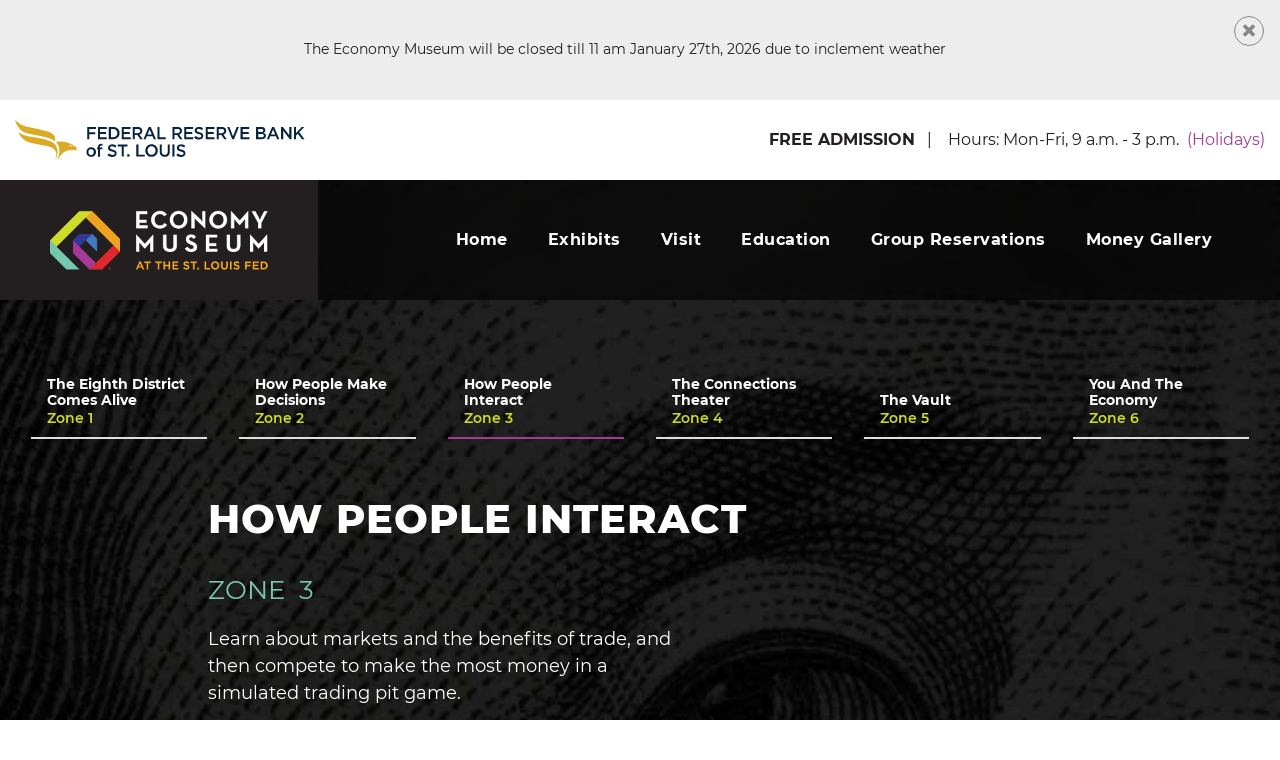

--- FILE ---
content_type: text/html; charset=utf-8
request_url: https://museum.stlouisfed.org/exhibits/zone-3
body_size: 8700
content:



<!DOCTYPE html>
<!--[if lt IE 7]>      <html class="no-js lt-ie9 lt-ie8 lt-ie7"> <![endif]-->
<!--[if IE 7]>         <html class="no-js lt-ie9 lt-ie8"> <![endif]-->
<!--[if IE 8]>         <html class="no-js lt-ie9"> <![endif]-->
<!--[if gt IE 8]><!-->
<html class="no-js" lang="en">
<!--<![endif]-->
<head>
<link href="/-/media/feature/experience-accelerator/bootstrap-4/bootstrap-4/styles/bootstrap-grid.css" rel="stylesheet" /><link href="/-/media/base-themes/core-libraries/styles/mediaelementplayer.css" rel="stylesheet" /><link href="/-/media/base-themes/core-libraries/styles/mediaelementplayer-legacy.css" rel="stylesheet" /><link href="/-/media/base-themes/core-libraries/styles/font-awesomemin.css" rel="stylesheet" /><link href="/-/media/base-themes/core-libraries/styles/fullcalendar.css" rel="stylesheet" /><link href="/-/media/base-themes/core-libraries/styles/jquerymcustomscrollbar.css" rel="stylesheet" /><link href="/-/media/base-themes/core-libraries/styles/jquery-ui.css" rel="stylesheet" /><link href="/-/media/base-themes/main-theme/styles/author.css" rel="stylesheet" /><link href="/-/media/base-themes/main-theme/styles/core.css" rel="stylesheet" /><link href="/-/media/base-themes/main-theme/styles/file-type-icons.css" rel="stylesheet" /><link href="/-/media/base-themes/main-theme/styles/grayscale-mode.css" rel="stylesheet" /><link href="/-/media/base-themes/main-theme/styles/reset.css" rel="stylesheet" /><link href="/-/media/themes/economymuseum/economy-museum/2021/styles/bootstrap4-features.css" rel="stylesheet" /><link href="/-/media/themes/economymuseum/economy-museum/2021/styles/component-accordion.css" rel="stylesheet" /><link href="/-/media/themes/economymuseum/economy-museum/2021/styles/component-archive.css" rel="stylesheet" /><link href="/-/media/themes/economymuseum/economy-museum/2021/styles/component-breadcrumb.css" rel="stylesheet" /><link href="/-/media/themes/economymuseum/economy-museum/2021/styles/component-callout.css" rel="stylesheet" /><link href="/-/media/themes/economymuseum/economy-museum/2021/styles/component-carousel.css" rel="stylesheet" /><link href="/-/media/themes/economymuseum/economy-museum/2021/styles/component-column-splitter.css" rel="stylesheet" /><link href="/-/media/themes/economymuseum/economy-museum/2021/styles/component-container.css" rel="stylesheet" /><link href="/-/media/themes/economymuseum/economy-museum/2021/styles/component-divider.css" rel="stylesheet" /><link href="/-/media/themes/economymuseum/economy-museum/2021/styles/component-event-list.css" rel="stylesheet" /><link href="/-/media/themes/economymuseum/economy-museum/2021/styles/component-facebook-comments.css" rel="stylesheet" /><link href="/-/media/themes/economymuseum/economy-museum/2021/styles/component-feed.css" rel="stylesheet" /><link href="/-/media/themes/economymuseum/economy-museum/2021/styles/component-field-editor.css" rel="stylesheet" /><link href="/-/media/themes/economymuseum/economy-museum/2021/styles/component-file-list.css" rel="stylesheet" /><link href="/-/media/themes/economymuseum/economy-museum/2021/styles/component-flash.css" rel="stylesheet" /><link href="/-/media/themes/economymuseum/economy-museum/2021/styles/component-flip.css" rel="stylesheet" /><link href="/-/media/themes/economymuseum/economy-museum/2021/styles/component-forms.css" rel="stylesheet" /><link href="/-/media/themes/economymuseum/economy-museum/2021/styles/component-fullcalendar.css" rel="stylesheet" /><link href="/-/media/themes/economymuseum/economy-museum/2021/styles/component-galleria.css" rel="stylesheet" /><link href="/-/media/themes/economymuseum/economy-museum/2021/styles/component-header.css" rel="stylesheet" /><link href="/-/media/themes/economymuseum/economy-museum/2021/styles/component-hero-promo.css" rel="stylesheet" /><link href="/-/media/themes/economymuseum/economy-museum/2021/styles/component-iframe.css" rel="stylesheet" /><link href="/-/media/themes/economymuseum/economy-museum/2021/styles/component-image.css" rel="stylesheet" /><link href="/-/media/themes/economymuseum/economy-museum/2021/styles/component-instagram-feed.css" rel="stylesheet" /><link href="/-/media/themes/economymuseum/economy-museum/2021/styles/component-language-selector.css" rel="stylesheet" /><link href="/-/media/themes/economymuseum/economy-museum/2021/styles/component-link.css" rel="stylesheet" /><link href="/-/media/themes/economymuseum/economy-museum/2021/styles/component-link-list.css" rel="stylesheet" /><link href="/-/media/themes/economymuseum/economy-museum/2021/styles/component-login.css" rel="stylesheet" /><link href="/-/media/themes/economymuseum/economy-museum/2021/styles/component-logout.css" rel="stylesheet" /><link href="/-/media/themes/economymuseum/economy-museum/2021/styles/component-map.css" rel="stylesheet" /><link href="/-/media/themes/economymuseum/economy-museum/2021/styles/component-media-link.css" rel="stylesheet" /><link href="/-/media/themes/economymuseum/economy-museum/2021/styles/component-navigation.css" rel="stylesheet" /><link href="/-/media/themes/economymuseum/economy-museum/2021/styles/component-overflow-background.css" rel="stylesheet" /><link href="/-/media/themes/economymuseum/economy-museum/2021/styles/component-page-content.css" rel="stylesheet" /><link href="/-/media/themes/economymuseum/economy-museum/2021/styles/component-page-header-background.css" rel="stylesheet" /><link href="/-/media/themes/economymuseum/economy-museum/2021/styles/component-page-list.css" rel="stylesheet" /><link href="/-/media/themes/economymuseum/economy-museum/2021/styles/component-pagination.css" rel="stylesheet" /><link href="/-/media/themes/economymuseum/economy-museum/2021/styles/component-playlist.css" rel="stylesheet" /><link href="/-/media/themes/economymuseum/economy-museum/2021/styles/component-promo.css" rel="stylesheet" /><link href="/-/media/themes/economymuseum/economy-museum/2021/styles/component-richtext-content.css" rel="stylesheet" /><link href="/-/media/themes/economymuseum/economy-museum/2021/styles/component-search-other.css" rel="stylesheet" /><link href="/-/media/themes/economymuseum/economy-museum/2021/styles/component-search-results.css" rel="stylesheet" /><link href="/-/media/themes/economymuseum/economy-museum/2021/styles/component-sitecore-form.css" rel="stylesheet" /><link href="/-/media/themes/economymuseum/economy-museum/2021/styles/component-site-selector.css" rel="stylesheet" /><link href="/-/media/themes/economymuseum/economy-museum/2021/styles/component-skip-link.css" rel="stylesheet" /><link href="/-/media/themes/economymuseum/economy-museum/2021/styles/component-snippet.css" rel="stylesheet" /><link href="/-/media/themes/economymuseum/economy-museum/2021/styles/component-social-media-links.css" rel="stylesheet" /><link href="/-/media/themes/economymuseum/economy-museum/2021/styles/component-social-media-share.css" rel="stylesheet" /><link href="/-/media/themes/economymuseum/economy-museum/2021/styles/component-tabs.css" rel="stylesheet" /><link href="/-/media/themes/economymuseum/economy-museum/2021/styles/component-tag-cloud.css" rel="stylesheet" /><link href="/-/media/themes/economymuseum/economy-museum/2021/styles/component-tag-list.css" rel="stylesheet" /><link href="/-/media/themes/economymuseum/economy-museum/2021/styles/component-title.css" rel="stylesheet" /><link href="/-/media/themes/economymuseum/economy-museum/2021/styles/component-toggle.css" rel="stylesheet" /><link href="/-/media/themes/economymuseum/economy-museum/2021/styles/component-twitter.css" rel="stylesheet" /><link href="/-/media/themes/economymuseum/economy-museum/2021/styles/component-video.css" rel="stylesheet" /><link href="/-/media/themes/economymuseum/economy-museum/2021/styles/component-youtube-video-gallery.css" rel="stylesheet" /><link href="/-/media/themes/economymuseum/economy-museum/2021/styles/component-zone-nav.css" rel="stylesheet" /><link href="/-/media/themes/economymuseum/economy-museum/2021/styles/main.css" rel="stylesheet" /><link href="/-/media/themes/economymuseum/economy-museum/2021/styles/overlay.css" rel="stylesheet" /><link href="/-/media/themes/economymuseum/economy-museum/2021/styles/privacy-warning.css" rel="stylesheet" /><link href="/-/media/themes/economymuseum/economy-museum/2021/styles/styles.css" rel="stylesheet" />    
<meta name="VIcurrentDateTime" content="639052077973752011" />
<script type="text/javascript" src="/layouts/system/VisitorIdentification.js"></script>

    


<!-- Google Tag Manager -->
<script>(function(w,d,s,l,i){w[l]=w[l]||[];w[l].push({'gtm.start':
new Date().getTime(),event:'gtm.js'});var f=d.getElementsByTagName(s)[0],
j=d.createElement(s),dl=l!='dataLayer'?'&l='+l:'';j.async=true;j.src=
'https://www.googletagmanager.com/gtm.js?id='+i+dl;f.parentNode.insertBefore(j,f);
})(window,document,'script','dataLayer','GTM-KTW8QFM');</script>
<!-- End Google Tag Manager -->

    <title>How People Interact | Economy Museum at the St. Louis Fed</title>


<link rel="canonical" href="https://museum.stlouisfed.org/exhibits/zone-3" />



    <link href="https://www.stlouisfed.org/-/media/project/economymuseum/economy-museum/icons/favicon_museum_white32x32.png" rel="shortcut icon" />



<meta property="og:description"  content="Learn about markets and trade. Then compete to make the most money in a trading pit simulation!" /><meta property="og:image"  content="https://www.stlouisfed.org/-/media/project/economymuseum/economy-museum/seo/frb-stl_200px.jpg" /><meta property="og:title"  content="How People Interact | Economy Museum at the St. Louis Fed" /><meta property="og:url"  content="https://museum.stlouisfed.org/exhibits/zone-3" />


<meta  name="description" content="Learn about markets and the benefits of trade, then compete to make the most money in a simulated trading pit game." />


<meta property="twitter:image"  content="https://www.stlouisfed.org/-/media/project/economymuseum/economy-museum/seo/frb-stl_200px.jpg" /><meta property="twitter:description"  content="Learn about markets and trade. Then compete to make the most money in a trading pit simulation!" /><meta property="twitter:title"  content="How People Interact | Economy Museum at the St. Louis Fed" /><meta property="twitter:card"  content="summary_large_image" />

    <meta name="viewport" content="width=device-width, initial-scale=1, user-scalable=no"/>

</head>
<body class="default-device bodyclass">
    


<!-- Google Tag Manager (noscript) -->
<noscript><iframe src=https://www.googletagmanager.com/ns.html?id=GTM-KTW8QFM
height="0" width="0" style="display:none;visibility:hidden"></iframe></noscript>
<!-- End Google Tag Manager (noscript) -->
    
<!-- #wrapper -->
<div id="wrapper">
    <!-- #header -->
    <header>
        <div id="header" class="container-fluid">
            <div class="row">
    <div class="component header">
        <div class="component-content">
<style>
div.nav-items > div.sxa-bullets:focus, div.nav-items > div.sxa-bullets:hover
{    
	display: block !important;
    border: 2px solid #000000 !important;
    outline: 2px solid #ffffff !important;  
    outline-offset: 2px !important;
	box-shadow: offset 0 0 0 2px #000000 !important;
} 

.bank-logo {
    height: 62px;
    max-width: 100%;
    width: auto;
    max-height: 100%;
}
</style>

<script>
document.addEventListener("DOMContentLoaded", function(event) {   

	if(getCookie('alert') == null)
	{
		// show header alert
		if (typeof header_alert === 'undefined') {
                      // header_alert is (not defined) OR (defined AND unitialized)
                 } 
                else 
                 {
                      document.getElementById('header_alert').style.display = 'table';
                 }

                 console.log('no cookie');
	}
	else
	{
		console.log('cookie');
	}

	function getCookie(name) {
		var match = document.cookie.match(RegExp('(?:^|;\\s*)' + name + '=([^;]*)')); 
		return match ? match[1] : null;
	}
	
	// patch carousels for accessibility
        var sidx =  "";
	var sxa_bullets_count = jQuery("div.nav-items > .sxa-bullets").length;

	jQuery("div.nav-items > .prev-text").attr("tabindex","0");
	jQuery("div.nav-items > .next-text").attr("tabindex","0");

	jQuery("div.nav > .prev-text").attr( {"role":"button","aria-label":"Carousel Previous","onclick":"setTimeout(function(){ jQuery('div.nav-items > .sxa-bullets').each(function() { jQuery(this).attr('tabindex','0'); }); }, 100)"} );
	
	jQuery("div.nav > .next-text").attr( {"role":"button","aria-label":"Carousel Next","onclick":"setTimeout(function(){ jQuery('div.nav-items > .sxa-bullets').each(function() { jQuery(this).attr('tabindex','0'); }); }, 100)"} );
    

    jQuery("ul.slides").attr("onkeypress","javascript: jQuery('#'+sidx).click(); jQuery('#'+sidx).focus(); jQuery('div.nav-items > .sxa-bullets').each(function() { jQuery(this).attr('tabindex','0'); }); return false;");

	jQuery("div.nav-items > .sxa-bullets").each(function( index ) {
	  var t = 'Slide ' + (index + 1) + " of " + sxa_bullets_count ;
	  
	  jQuery(this).attr( {"onfocus":"javascript: sidx = this.id;","role":"button","tabindex":"0","aria-label":t,"ID":"sidx-"+index,"onkeypress":"javascript: if(event.keyCode == 13){this.click();}","onclick":"setTimeout(function(){ jQuery('div.nav-items > .sxa-bullets').each(function() { jQuery(this).attr('tabindex','0'); }); }, 100)"} );
	});

    // patches done

});
</script>


<div class='skip-to-main-container'>
  <a class="sr-only sr-only-focusable skip-to-main" href="#content">Skip to main content</a>
</div>

<div class='alert alert-dismissable fade show' role='alert' data-alert-id='16098d1e-a981-4975-985f-7fc6718aa364' id='header_alert' style='display: none;'>
  
 <button class='close' type='button' data-dismiss='alert' aria-label='Close Message'></button>
  
 <div>
   <div> <p>The Economy Museum will be closed till 11 am January 27th, 2026 due to inclement weather</p>
   </div>
 </div>
</div>

<div class='container-fluid header-second-row'>
  <div class='row'>
    <div class='col-12 col-md-3 d-none d-lg-block'>
      <a href='https://www.stlouisfed.org/'>
        <img src="/-/media/project/economymuseum/economy-museum/logo/frbstl_logo.svg?h=62&amp;iar=0&amp;w=469&amp;hash=386CD5B115D0B58C362EF565F3E523CA" class="img-fluid" alt="Federal Reserve Bank of St. Louis logo" width="469" height="62" />
      </a>
    </div>
    <div class='col-12 col-md-9 d-none d-lg-block'>
      <div class='navbar-text'>
        <span><strong>FREE ADMISSION</strong></span><span class="text-black">&nbsp; &nbsp;</span>   |&nbsp; &nbsp;&nbsp;<span>Hours: Mon-Fri, 9 a.m. - 3 p.m.&nbsp;&nbsp;</span><br class="t-last-br" />
<br class="t-last-br" /> <a data-toggle='modal' data-target='#modalHolidays' tabindex='0' role='button' href='#'>(Holidays)</a>
      </div>
    </div>
    <div class='col-12 d-block d-lg-none'>
      <div class="navbar-text">
          <div>
    <span><strong>FREE&nbsp;ADMISSION</strong></span>&nbsp; &nbsp;|&nbsp; &nbsp;<span>Hours: Mon-Fri, 9 a.m. - 3 p.m.</span>
  </div>
<br>
  <div>
    <a data-toggle="modal" data-target="#modalHolidays" tabindex="0" role="button" href="###"">(Holidays)</a>
  </div>

      </div>
    </div>
  </div>
</div>
<nav class="navbar navbar-expand-lg navbar-main-nav">
  <a class="navbar-brand" href="/"><img src="/-/media/project/economymuseum/economy-museum/logo/economy_museum.png?h=90&amp;iar=0&amp;w=327&amp;hash=1EFFA2C8EF8A7C5DFAEF1C15C329D782" class="img-fluid" alt="Economy Museum logo" width="327" height="90" /></a>
  <button class="navbar-toggler collapsed" type="button" data-toggle="collapse" data-target="#emNavbarNav" aria-controls="emNavbarNav" aria-expanded="false" aria-label="Navigation menu">
    <span class='sr-only'> Toggle navigation</span>
    <span class='icon-bar'></span>
    <span class='icon-bar'></span>
    <span class='icon-bar'></span>
    <span class='menu-text'>MENU</span>
  </button>
  <div class="collapse navbar-collapse" id="emNavbarNav">
    <ul class="navbar-nav">
      
            
         
          <li class="nav-item"> 
            <a class="nav-link" href="/">Home</a>
         </li>
            
         
          <li class="nav-item"> 
            <a class="nav-link" href="/exhibits">Exhibits</a>
         </li>
            
         
          <li class="nav-item"> 
            <a class="nav-link" href="/plan-your-visit">Visit</a>
         </li>
            
         
          <li class="nav-item"> 
            <a class="nav-link" href="/educators">Education</a>
         </li>
            
         
          <li class="nav-item"> 
            <a class="nav-link" href="/reservations">Group Reservations</a>
         </li>
            
         
          <li class="nav-item"> 
            <a class="nav-link" href="/money-photo-gallery">Money Gallery</a>
         </li>
      
    </ul>
    <hr />
    <div class='d-block d-lg-none'>
      <img src="/-/media/project/economymuseum/economy-museum/logo/frbstl_logo.svg?h=62&amp;iar=0&amp;w=469&amp;hash=386CD5B115D0B58C362EF565F3E523CA" class="bank-logo" alt="Federal Reserve Bank of St. Louis logo" width="469" height="62" />
    </div>
    <div class='social-links'>
       
       
          <a href='https://www.instagram.com/economymuseum/' target='_blank'>
               <svg xmlns="http://www.w3.org/2000/svg" width="30" height="30" viewBox="0 0 24 24"><path d="M12 2.163c3.204 0 3.584.012 4.85.07 3.252.148 4.771 1.691 4.919 4.919.058 1.265.069 1.645.069 4.849 0 3.205-.012 3.584-.069 4.849-.149 3.225-1.664 4.771-4.919 4.919-1.266.058-1.644.07-4.85.07-3.204 0-3.584-.012-4.849-.07-3.26-.149-4.771-1.699-4.919-4.92-.058-1.265-.07-1.644-.07-4.849 0-3.204.013-3.583.07-4.849.149-3.227 1.664-4.771 4.919-4.919 1.266-.057 1.645-.069 4.849-.069zm0-2.163c-3.259 0-3.667.014-4.947.072-4.358.2-6.78 2.618-6.98 6.98-.059 1.281-.073 1.689-.073 4.948 0 3.259.014 3.668.072 4.948.2 4.358 2.618 6.78 6.98 6.98 1.281.058 1.689.072 4.948.072 3.259 0 3.668-.014 4.948-.072 4.354-.2 6.782-2.618 6.979-6.98.059-1.28.073-1.689.073-4.948 0-3.259-.014-3.667-.072-4.947-.196-4.354-2.617-6.78-6.979-6.98-1.281-.059-1.69-.073-4.949-.073zm0 5.838c-3.403 0-6.162 2.759-6.162 6.162s2.759 6.163 6.162 6.163 6.162-2.759 6.162-6.163c0-3.403-2.759-6.162-6.162-6.162zm0 10.162c-2.209 0-4-1.79-4-4 0-2.209 1.791-4 4-4s4 1.791 4 4c0 2.21-1.791 4-4 4zm6.406-11.845c-.796 0-1.441.645-1.441 1.44s.645 1.44 1.441 1.44c.795 0 1.439-.645 1.439-1.44s-.644-1.44-1.439-1.44z"></path></svg>
          </a>
       
          <a href='https://twitter.com/stlouisfed' target='_blank'>
               <svg xmlns="http://www.w3.org/2000/svg" width="24" height="24" viewBox="0 0 1200 1200"><path d="M714.163 519.284L1160.89 0H1055.03L667.137 450.887L357.328 0H0L468.492 681.821L0 1226.37H105.866L515.491 750.218L842.672 1226.37H1200L714.137 519.284H714.163ZM569.165 687.828L521.697 619.934L144.011 79.6944H306.615L611.412 515.685L658.88 583.579L1055.08 1150.3H892.476L569.165 687.854V687.828Z"></svg>
          </a>
       
          <a href='https://www.facebook.com/stlfed' target='_blank'>
               <svg xmlns="http://www.w3.org/2000/svg" width="24" height="24" viewBox="0 0 24 24"><path d="M22.675 0h-21.35c-.732 0-1.325.593-1.325 1.325v21.351c0 .731.593 1.324 1.325 1.324h11.495v-9.294h-3.128v-3.622h3.128v-2.671c0-3.1 1.893-4.788 4.659-4.788 1.325 0 2.463.099 2.795.143v3.24l-1.918.001c-1.504 0-1.795.715-1.795 1.763v2.313h3.587l-.467 3.622h-3.12v9.293h6.116c.73 0 1.323-.593 1.323-1.325v-21.35c0-.732-.593-1.325-1.325-1.325z"/></svg>
          </a>
       
          <a href='https://www.youtube.com/user/StLouisFed' target='_blank'>
               <svg xmlns="http://www.w3.org/2000/svg" width="30" height="30" viewBox="0 0 24 24"><path d="M19.615 3.184c-3.604-.246-11.631-.245-15.23 0-3.897.266-4.356 2.62-4.385 8.816.029 6.185.484 8.549 4.385 8.816 3.6.245 11.626.246 15.23 0 3.897-.266 4.356-2.62 4.385-8.816-.029-6.185-.484-8.549-4.385-8.816zm-10.615 12.816v-8l8 3.993-8 4.007z"></path></svg>
          </a>
       
    </div>
  </div>
</nav>
<div class='modal fade' id='modalHolidays' tabindex='0' role='dialog' aria-labelledby='labelModalHolidays' data-keyboard='true'>
  <div class='modal-dialog' role='document'>
    <div class='modal-content'>
      <div class='modal-header'>
           <button class="close" type="button" data-dismiss="modal" aria-label="Close" id="closeBtn" onkeypress='javascript: if(event.keyCode != 13){this.focus(); return false;}'><span aria-hidden="true">×</span></button><h4 class="modal-title" id="labelModalHolidays"> Museum closed on the following holidays</h4>
      </div>
      <div class='modal-body table-responsive'>
         <table class="table table-sm table-striped">
    <tbody>
        <tr>
            <th scope="col"><strong>Date</strong></th>
            <th scope="col"><strong>Holiday</strong></th>
        </tr>
        <tr>
            <td>12/31/2025<br />
            </td>
            <td>New Year's Eve<br />
            </td>
        </tr>
        <tr>
            <td>1/1/2026<br />
            </td>
            <td>New Year's Day<br />
            </td>
        </tr>
        <tr>
            <td>1/19/2026<br />
            </td>
            <td>Martin Luther King Jr. Day<br />
            </td>
        </tr>
        <tr>
            <td>2/16/2026<br />
            </td>
            <td>Washington's Birthday (Presidents Day)<br />
            </td>
        </tr>
        <tr>
            <td>5/25/2026<br />
            </td>
            <td>Memorial Day<br />
            </td>
        </tr>
        <tr>
            <td>6/19/2026<br />
            </td>
            <td>Juneteenth National Independence Day<br />
            </td>
        </tr>
        <tr>
            <td>7/4/2026<br />
            </td>
            <td>Independence Day<br />
            </td>
        </tr>
        <tr>
            <td>9/7/2026<br />
            </td>
            <td>Labor Day<br />
            </td>
        </tr>
        <tr>
            <td>10/12/2026<br />
            </td>
            <td>Columbus Day<br />
            </td>
        </tr>
        <tr>
            <td>11/11/2026</td>
            <td>Veterans Day</td>
        </tr>
        <tr>
            <td>11/26/2026<br />
            </td>
            <td>Thanksgiving Day<br />
            </td>
        </tr>
        <tr>
            <td>12/24/2026<br />
            </td>
            <td>Christmas Eve<br />
            </td>
        </tr>
        <tr>
            <td>12/25/2026<br />
            </td>
            <td>Christmas Day<br />
            </td>
        </tr>
        <tr>
            <td>12/31/2026<br />
            </td>
            <td>New Year's Eve<br />
            </td>
        </tr>
    </tbody>
</table>
<br class="t-last-br" />
      </div>
    </div>
  </div>
</div>

        </div>
    </div>


<div class="component image page-header-component col-12 shift-cutoff-right shift-padding-up">
    <div class="component-content">
<div class='page-header-background'>
  <div class='responsive-bg-img'>
     
     <img src="/-/media/project/economymuseum/economy-museum/backgrounds/franklin.jpg?w=1920&hash=BA9131C5089EEF83DAACCCA9E293C2B2" alt="Benjamin Franklin on the dollar." sizes="(max-width: 576px) 576px, (max-width: 768px) 768px, (max-width: 992px) 992px, (max-width: 1200px) 1200px, (max-width: 1440px) 1440px, 1920px" srcset="/-/media/project/economymuseum/economy-museum/backgrounds/franklin.jpg?w=576&amp;hash=C9A129C5DC1324E9943F504A72CF29C8 576w,/-/media/project/economymuseum/economy-museum/backgrounds/franklin.jpg?w=+768&amp;hash=985B8178558CDA49B247D3040C86B301  768w,/-/media/project/economymuseum/economy-museum/backgrounds/franklin.jpg?w=+992&amp;hash=34C9B2F8E59DB6193FB67EBAA2A699D2  992w,/-/media/project/economymuseum/economy-museum/backgrounds/franklin.jpg?w=+1200&amp;hash=5F694A6E133D045A164B35EA291A586C  1200w,/-/media/project/economymuseum/economy-museum/backgrounds/franklin.jpg?w=+1440&amp;hash=1F803FF1261674B8508D4F9F8A82350F  1440w,/-/media/project/economymuseum/economy-museum/backgrounds/franklin.jpg?w=+1920&amp;hash=0849CF26A3A9C4609335D3EF0A43A2EF  1920w" />
     
  </div>
  <div>
  </div>
  <div class="row">    <div class="component zone-nav col-12">
        <div class="component-content">
<div class='zone-nav-content'>
    <div class='row'>
        <div class='col-12 dropdown-container'>
            <div class='row'>
                <div class='container'>
                    <a href='' class='btn d-block d-lg-none dropdown-toggle' role='button' id='zoneMenuDropdown' data-toggle='dropdown' aria-expanded='false'>
                        <span class='text-yellow'>3&nbsp;</span> <span>How People Interact</span>
                    </a>
                    <div class='dropdown-menu' aria-labelledby='zoneMenuDropdown'>
                            
                            <a class='dropdown-item' href='/exhibits/zone-1'>
                            
                                <span class='text-yellow d-lg-none d-inline'>1&nbsp;</span> <span class='link-title d-inline d-lg-block'>The Eighth District Comes Alive</span>
                                <span class='link-subtitle text-yellow d-none d-lg-block'>Zone 1</span>
                            </a>
                        
                            
                            <a class='dropdown-item' href='/exhibits/zone-2'>
                            
                                <span class='text-yellow d-lg-none d-inline'>2&nbsp;</span> <span class='link-title d-inline d-lg-block'>How People Make Decisions</span>
                                <span class='link-subtitle text-yellow d-none d-lg-block'>Zone 2</span>
                            </a>
                        
                            
                            <a class='dropdown-item active' href='/exhibits/zone-3'>
                            
                                <span class='text-yellow d-lg-none d-inline'>3&nbsp;</span> <span class='link-title d-inline d-lg-block'>How People Interact</span>
                                <span class='link-subtitle text-yellow d-none d-lg-block'>Zone 3</span>
                            </a>
                        
                            
                            <a class='dropdown-item' href='/exhibits/zone-4'>
                            
                                <span class='text-yellow d-lg-none d-inline'>4&nbsp;</span> <span class='link-title d-inline d-lg-block'>The Connections Theater</span>
                                <span class='link-subtitle text-yellow d-none d-lg-block'>Zone 4</span>
                            </a>
                        
                            
                            <a class='dropdown-item' href='/exhibits/zone-5'>
                            
                                <span class='text-yellow d-lg-none d-inline'>5&nbsp;</span> <span class='link-title d-inline d-lg-block'>The Vault</span>
                                <span class='link-subtitle text-yellow d-none d-lg-block'>Zone 5</span>
                            </a>
                        
                            
                            <a class='dropdown-item' href='/exhibits/zone-6'>
                            
                                <span class='text-yellow d-lg-none d-inline'>6&nbsp;</span> <span class='link-title d-inline d-lg-block'>You And The Economy</span>
                                <span class='link-subtitle text-yellow d-none d-lg-block'>Zone 6</span>
                            </a>
                        
                    </div>
                </div>
            </div>
        </div>
    </div>
</div>        </div>
    </div>



<div class="component container col-12">
    <div class="component-content" >
<div class="row">
<div class="component content col-12 my-5">
    <div class="component-content">
<div class='container page-header' id='content'>
  <div class='row'>
   
    <div class='col-12 col-md-10'><h1>HOW PEOPLE INTERACT</h1></div>
   
 </div>
<div class='row'>
   
      <div class='col-12'>
         <p class='text-mint' style='font-size:1.625rem'>ZONE&nbsp; 3</p>
      </div>
   
   
        <div class='col-12 col-md-7'>Learn about markets and the benefits of trade, and then compete to make the most money in a simulated trading pit game.</div>
    

   
 </div>
</div>    </div>
</div>
</div>    </div>
</div></div>

  
</div>    </div>
</div>
</div>
        </div>
    </header>
    <!-- /#header -->
    <!-- #content -->
    <main>
        <div id="content" class="container-fluid">
            <div class="row">



<div class="component container container-fluid">
    <div class="component-content" >
<div class="row">


<div class="component container col-12">
    <div class="component-content" >
<div class="row">
<div class="component image col-12 mb-5 mt-5">
    <div class="component-content">
<img src="/-/media/project/economymuseum/economy-museum/exhibits/museum_zone_3.jpg?w=1440&hash=572389FC411970C5EDE3E9851343FFAE" alt="Four young adults enthusiastically interact with exhibit." sizes="(max-width: 576px) 576px, (max-width: 768px) 768px, (max-width: 992px) 992px, (max-width: 1200px) 1200px, 1440px" srcset="/-/media/project/economymuseum/economy-museum/exhibits/museum_zone_3.jpg?w=576&amp;hash=ECDDDB090B43EE406B985A1E97D16A62 576w,/-/media/project/economymuseum/economy-museum/exhibits/museum_zone_3.jpg?w=+768&amp;hash=FCAB43E5994A52DFEBC9CFC1B7CD6CDC  768w,/-/media/project/economymuseum/economy-museum/exhibits/museum_zone_3.jpg?w=+992&amp;hash=E8EC36FA909399D3217EA2D685DE4807  992w,/-/media/project/economymuseum/economy-museum/exhibits/museum_zone_3.jpg?w=+1200&amp;hash=BDFED30BEF27A50BD6DCE0FF34523FBC  1200w,/-/media/project/economymuseum/economy-museum/exhibits/museum_zone_3.jpg?w=+1440&amp;hash=C7A1DC74B2195B19C2D91738BCCDF980  1440w" /><div class="field-imagecaption"></div>    </div>
</div>
</div>    </div>
</div>


<div class="component container col-12 my-5">
    <div class="component-content" >
<div class="row">

<div class="row component column-splitter">
        <div class="col-12 col-md-6">
            <div class="row">

    <div class="component rich-text col-12">
        <div class="component-content">
<h3>DETAILS OF ZONE 3</h3>
<p>Everywhere you go, you can find different types of markets—from international stock exchanges to agricultural markets to your local flea market. In this section, you will learn why people participate in markets and how trade benefits the parties involved. Displays of unique currency can also be viewed here.</p>
<p>Topics covered in this zone: trade, global trade, benefits of trade, market equilibrium, competitive advantage, absolute advantage and barter.
</p>        </div>
    </div>
</div>
        </div>
        <div class="col-12 col-md-5 offset-md-1">
            <div class="row">


<div class="component carousel col-12 carousel-image carousel-em-variant" data-properties='{&quot;timeout&quot;:2147483647,&quot;isPauseEnabled&quot;:true,&quot;transition&quot;:&quot;SlideHorizontallyTransition&quot;}'>
    <div class="component-content">
            <div data-id="divCarousel_ccc82f3a-0637-4960-80d7-a4aeadf45760" class="carousel-inner">
                <div class="background">
                </div>
                <ul class="slides">
                        <li class="slide"  >
<div class="row">
<div class="component content col-12">
    <div class="component-content">
<div class='field-slideimage'>
  <div class='img-fluid-container'>
     
       <img src="/-/media/project/economymuseum/economy-museum/exhibits/zone-3/zone3_rot1.jpg?w=992&hash=5D92345BA8754E4914C6D51079AC401A" alt="An older couple interact with a display." sizes="(max-width: 576px) 576px, (max-width: 768px) 768px, 992px" srcset="/-/media/project/economymuseum/economy-museum/exhibits/zone-3/zone3_rot1.jpg?w=576&amp;hash=9002D61C580A06B991BD442DDEFE5E6A 576w,/-/media/project/economymuseum/economy-museum/exhibits/zone-3/zone3_rot1.jpg?w=+768&amp;hash=AC5C1F21B9589E1C79FE01AE538946FC  768w,/-/media/project/economymuseum/economy-museum/exhibits/zone-3/zone3_rot1.jpg?w=+992&amp;hash=BD7607F32B9D718DC1E5C58CF97F48B3  992w" />
     
  </div>
</div>    </div>
</div>
</div>                        </li>
                        <li class="slide" style="display: none">
<div class="row">
<div class="component content col-12">
    <div class="component-content">
<div class='field-slideimage'>
  <div class='img-fluid-container'>
     
       <img src="/-/media/project/economymuseum/economy-museum/exhibits/zone-3/zone3_rot2.jpg?w=992&hash=8479664CA26F8E47F28EF4FB45A16655" alt="Several digital displays and exhibits." sizes="(max-width: 576px) 576px, (max-width: 768px) 768px, 992px" srcset="/-/media/project/economymuseum/economy-museum/exhibits/zone-3/zone3_rot2.jpg?w=576&amp;hash=393419D1D5065CBA82E000A638D0F81C 576w,/-/media/project/economymuseum/economy-museum/exhibits/zone-3/zone3_rot2.jpg?w=+768&amp;hash=8128D4E7F338B7DF66F17037FC24E7D8  768w,/-/media/project/economymuseum/economy-museum/exhibits/zone-3/zone3_rot2.jpg?w=+992&amp;hash=ED726E8D5A67FD21BE29B870D8E0A5D6  992w" />
     
  </div>
</div>    </div>
</div>
</div>                        </li>
                        <li class="slide" style="display: none">
<div class="row">
<div class="component content col-12">
    <div class="component-content">
<div class='field-slideimage'>
  <div class='img-fluid-container'>
     
       <img src="/-/media/project/economymuseum/economy-museum/exhibits/zone-3/zone3_rot3.jpg?w=992&hash=FB0DDE119C7E4D212C85EF97626227C4" alt="A group of children look at a museum exhibit." sizes="(max-width: 576px) 576px, (max-width: 768px) 768px, 992px" srcset="/-/media/project/economymuseum/economy-museum/exhibits/zone-3/zone3_rot3.jpg?w=576&amp;hash=8521C5BBC34D0DB90DBA28FD96F4E2E2 576w,/-/media/project/economymuseum/economy-museum/exhibits/zone-3/zone3_rot3.jpg?w=+768&amp;hash=5F8B7EA87BE25C18C7F337A3CA25781B  768w,/-/media/project/economymuseum/economy-museum/exhibits/zone-3/zone3_rot3.jpg?w=+992&amp;hash=E3595BBCD54C06A4315177C8ED485C69  992w" />
     
  </div>
</div>    </div>
</div>
</div>                        </li>
                </ul>


                    <div class="nav">
                            <a class="prev-text" href="#"></a>
                                                    <div class="nav-items">
                                    <div tabindex="-1" class="sxa-bullets"></div>
                                    <div tabindex="-1" class="sxa-bullets"></div>
                                    <div tabindex="-1" class="sxa-bullets"></div>
                            </div>
                                                    <a class="next-text" href="#"></a>
                    </div>
            </div>
    </div>
</div>
</div>
        </div>
</div></div>    </div>
</div></div>    </div>
</div>

<div class="component container container-fluid col-12 mt-5">
    <div class="component-content">
<div class='responsive-bg-container-content responsive-bg-img forceBlkBkgnd'>
    
     <img src="/-/media/project/economymuseum/economy-museum/backgrounds/franklin.jpg?w=1920&hash=BA9131C5089EEF83DAACCCA9E293C2B2" alt="Benjamin Franklin on the dollar." sizes="(max-width: 576px) 992px, (max-width: 768px) 992px, (max-width: 992px) 992px, (max-width: 1200px) 1200px, (max-width: 1440px) 1440px, 1920px" srcset="/-/media/project/economymuseum/economy-museum/backgrounds/franklin.jpg?w=576&amp;hash=C9A129C5DC1324E9943F504A72CF29C8 576w,/-/media/project/economymuseum/economy-museum/backgrounds/franklin.jpg?w=+768&amp;hash=985B8178558CDA49B247D3040C86B301  768w,/-/media/project/economymuseum/economy-museum/backgrounds/franklin.jpg?w=+992&amp;hash=34C9B2F8E59DB6193FB67EBAA2A699D2  992w,/-/media/project/economymuseum/economy-museum/backgrounds/franklin.jpg?w=+1200&amp;hash=5F694A6E133D045A164B35EA291A586C  1200w,/-/media/project/economymuseum/economy-museum/backgrounds/franklin.jpg?w=+1440&amp;hash=1F803FF1261674B8508D4F9F8A82350F  1440w,/-/media/project/economymuseum/economy-museum/backgrounds/franklin.jpg?w=+1920&amp;hash=0849CF26A3A9C4609335D3EF0A43A2EF  1920w" />
    
    <div class='container'>
      <div class="row">


<div class="component container col-12">
    <div class="component-content" >
<div class="row"></div>    </div>
</div>
<div class="component link-list button-group col-12">
    <div class="component-content">
        
                <ul>
                <li class="item0 odd first">
<div class="field-link"><a href="/plan-your-visit" data-variantitemid="{40E26762-FD27-4A30-B173-F4CC524D2414}" data-variantfieldname="Link">Plan Your Visit</a></div>                </li>
                <li class="item1 even last">
<div class="field-link"><a href="/reservations" data-variantitemid="{53162EBF-BA66-4312-8E9F-9AB61C5E6957}" data-variantfieldname="Link">Group Reservations</a></div>                </li>
        </ul>
    </div>
</div>
</div>
    </div>
</div>    </div>
</div>
</div>
        </div>
    </main>
    <!-- /#content -->
    <!-- #footer -->
    <footer>
        <div id="footer" class="container-fluid">
            <div class="row">



<div class="component container bg-black container-fluid py-5">
    <div class="component-content" >
<div class="row">

<div class="row component column-splitter">
        <div class="col-12 col-lg-3">
            <div class="row">
<div class="component image file-type-icon-media-link col-12 indent-bottom indent-top image-default-size">
    <div class="component-content">
<a title="Image 1" href="#"><img src="/-/media/project/economymuseum/economy-museum/logo/economy_museum.png?h=90&amp;iar=0&amp;w=327&amp;hash=1EFFA2C8EF8A7C5DFAEF1C15C329D782" alt="Economy Museum logo" width="327" height="90" data-variantitemid="{DED505F3-225C-45E2-9F3E-BA012D29D159}" data-variantfieldname="Image" /></a><span class="image-caption field-imagecaption"></span>    </div>
</div>
</div>
        </div>
        <div class="col-12 col-lg-3">
            <div class="row">

    <div class="component rich-text small-rich-text col-12 indent-bottom indent-top text-white">
        <div class="component-content">
Economy Museum<br />
Broadway and Locust<br />
1 Federal Reserve Bank Plaza<br />
St. Louis, MO 63102        </div>
    </div>
</div>
        </div>
        <div class="col-12 col-lg-3">
            <div class="row">

    <div class="component rich-text small-rich-text col-12 indent-bottom indent-top text-white">
        <div class="component-content">
Phone: <a href="tel:314-444-7309">314-444-7309</a><br />
Email: <a class="text-white text-decoration-none" href="mailto:economymuseum@stls.frb.org">economymuseum@stls.frb.org</a><br />
Media: <a class="text-white text-decoration-none" href="mailto:mediainquiries@stls.frb.org">mediainquiries@stls.frb.org</a>        </div>
    </div>
</div>
        </div>
        <div class="col-12 col-lg-3">
            <div class="row">    <div class="component social-media-links col-12 indent-bottom indent-top fill-white">
        <div class="component-content">


<div class='social-links'>
  
   <h3 class='mb-3'>FOLLOW US</h3>
  
       
       
       
       <a href='https://www.instagram.com/economymuseum/'>
          
              <svg xmlns="http://www.w3.org/2000/svg" width="30" height="30" viewBox="0 0 24 24"><path d="M12 2.163c3.204 0 3.584.012 4.85.07 3.252.148 4.771 1.691 4.919 4.919.058 1.265.069 1.645.069 4.849 0 3.205-.012 3.584-.069 4.849-.149 3.225-1.664 4.771-4.919 4.919-1.266.058-1.644.07-4.85.07-3.204 0-3.584-.012-4.849-.07-3.26-.149-4.771-1.699-4.919-4.92-.058-1.265-.07-1.644-.07-4.849 0-3.204.013-3.583.07-4.849.149-3.227 1.664-4.771 4.919-4.919 1.266-.057 1.645-.069 4.849-.069zm0-2.163c-3.259 0-3.667.014-4.947.072-4.358.2-6.78 2.618-6.98 6.98-.059 1.281-.073 1.689-.073 4.948 0 3.259.014 3.668.072 4.948.2 4.358 2.618 6.78 6.98 6.98 1.281.058 1.689.072 4.948.072 3.259 0 3.668-.014 4.948-.072 4.354-.2 6.782-2.618 6.979-6.98.059-1.28.073-1.689.073-4.948 0-3.259-.014-3.667-.072-4.947-.196-4.354-2.617-6.78-6.979-6.98-1.281-.059-1.69-.073-4.949-.073zm0 5.838c-3.403 0-6.162 2.759-6.162 6.162s2.759 6.163 6.162 6.163 6.162-2.759 6.162-6.163c0-3.403-2.759-6.162-6.162-6.162zm0 10.162c-2.209 0-4-1.79-4-4 0-2.209 1.791-4 4-4s4 1.791 4 4c0 2.21-1.791 4-4 4zm6.406-11.845c-.796 0-1.441.645-1.441 1.44s.645 1.44 1.441 1.44c.795 0 1.439-.645 1.439-1.44s-.644-1.44-1.439-1.44z"></path></svg>
           
       </a>
        
       
       
       <a href='https://twitter.com/stlouisfed'>
          
              <svg xmlns="http://www.w3.org/2000/svg" width="24" height="24" viewBox="0 0 1200 1200"><path d="M714.163 519.284L1160.89 0H1055.03L667.137 450.887L357.328 0H0L468.492 681.821L0 1226.37H105.866L515.491 750.218L842.672 1226.37H1200L714.137 519.284H714.163ZM569.165 687.828L521.697 619.934L144.011 79.6944H306.615L611.412 515.685L658.88 583.579L1055.08 1150.3H892.476L569.165 687.854V687.828Z"></svg>
           
       </a>
        
       
       
       <a href='https://www.facebook.com/stlfed'>
          
              <svg xmlns="http://www.w3.org/2000/svg" width="24" height="24" viewBox="0 0 24 24"><path d="M22.675 0h-21.35c-.732 0-1.325.593-1.325 1.325v21.351c0 .731.593 1.324 1.325 1.324h11.495v-9.294h-3.128v-3.622h3.128v-2.671c0-3.1 1.893-4.788 4.659-4.788 1.325 0 2.463.099 2.795.143v3.24l-1.918.001c-1.504 0-1.795.715-1.795 1.763v2.313h3.587l-.467 3.622h-3.12v9.293h6.116c.73 0 1.323-.593 1.323-1.325v-21.35c0-.732-.593-1.325-1.325-1.325z"/></svg>
           
       </a>
        
       
       
       <a href='https://www.youtube.com/user/StLouisFed'>
          
              <svg xmlns="http://www.w3.org/2000/svg" width="30" height="30" viewBox="0 0 24 24"><path d="M19.615 3.184c-3.604-.246-11.631-.245-15.23 0-3.897.266-4.356 2.62-4.385 8.816.029 6.185.484 8.549 4.385 8.816 3.6.245 11.626.246 15.23 0 3.897-.266 4.356-2.62 4.385-8.816-.029-6.185-.484-8.549-4.385-8.816zm-10.615 12.816v-8l8 3.993-8 4.007z"></path></svg>
           
       </a>
        
       
</div>        </div>
    </div>
</div>
        </div>
</div>
<div class="component link-list list-utility col-12 text-white">
    <div class="component-content">
        
                <ul>
                <li class="item0 odd first">
<div class="field-link"><a href="https://www.stlouisfed.org/about-us/legal-information" rel="noopener noreferrer" data-variantitemid="{496EF056-5A07-4D67-8F7D-3C4F5D175EC5}" data-variantfieldname="Link" target="_blank">Legal</a></div>                </li>
                <li class="item1 even">
<div class="field-link"><a href="https://www.stlouisfed.org/about-us/privacy-policy" rel="noopener noreferrer" data-variantitemid="{10E9EB0B-E40C-4166-9BB0-199F4D4C1AA3}" data-variantfieldname="Link" target="_blank">Privacy Policy</a></div>                </li>
                <li class="item2 odd">
<div class="field-link"></div>                </li>
                <li class="item3 even last">
<div class="field-link"><a href="/plan-your-visit#access" data-variantitemid="{C9750FB8-A2E7-4DD6-9C54-E10C4444A36A}" data-variantfieldname="Link">Accessibility</a></div>                </li>
        </ul>
    </div>
</div>
</div>    </div>
</div></div>
        </div>
    </footer>
    <!-- /#footer -->
</div>
<!-- /#wrapper -->

    
<script src="/-/media/base-themes/core-libraries/scripts/optimized-min.js?t=20250211T202552Z"></script><script src="/-/media/base-themes/xa-api/scripts/optimized-min.js?t=20210921T150624Z"></script><script src="/-/media/base-themes/main-theme/scripts/optimized-min.js?t=20220913T202223Z"></script><script src="/-/media/base-themes/google-maps-js-connector/scripts/optimized-min.js?t=20210921T150625Z"></script><script src="/-/media/base-themes/maps/scripts/optimized-min.js?t=20210921T150625Z"></script><script src="/-/media/base-themes/components-theme/scripts/optimized-min.js?t=20240919T232620Z"></script><script src="/-/media/base-themes/resolve-conflicts/scripts/optimized-min.js?t=20210921T150628Z"></script><script src="/-/media/base-themes/searchtheme/scripts/optimized-min.js?t=20240919T232519Z"></script><script src="/-/media/themes/economymuseum/economy-museum/2021/scripts/optimized-min.js?t=20230118T220221Z"></script>    <!-- /#wrapper -->
<script type="text/javascript"  src="/0YEjCE2neytReBvU7hNo/9rLaXzfcJrbQk09r7O/VwgDKA/DwN3NhYy/fVgB"></script></body>
</html>

--- FILE ---
content_type: text/css
request_url: https://museum.stlouisfed.org/-/media/themes/economymuseum/economy-museum/2021/styles/component-callout.css
body_size: 143
content:
/* breakpoints */
.callouts {
  width: 100%;
}

@media (min-width: 992px) {
  .callouts .callouts-content .row-cols-md-2 .col {
    padding-left: 4rem;
    padding-right: 4rem;
  }
  .callouts .callouts-content .row-cols-md-2 .col:first-child {
    padding-left: 15px;
  }
  .callouts .callouts-content .row-cols-md-2 .col:last-child {
    padding-right: 15px;
  }
}

.callouts .callouts-content .card {
  border: 0;
  margin-top: 15px;
  margin-bottom: 15px;
  background-color: transparent;
}

.callouts .callouts-content .card .card-body {
  padding: 1.5rem 0;
}

.callouts .callouts-content .card .card-body .card-title {
  margin-bottom: 1rem;
}


--- FILE ---
content_type: text/css
request_url: https://museum.stlouisfed.org/-/media/themes/economymuseum/economy-museum/2021/styles/component-carousel.css
body_size: 1994
content:
@charset "UTF-8";
/* breakpoints */
.carousel {
  box-sizing: border-box;
  text-align: center;
  padding: 0;
}

.carousel > .component-content {
  background: #e3e3e3;
  position: relative;
}

.carousel > .component-content .carousel-inner .wrapper {
  overflow: hidden;
}

.carousel > .component-content .carousel-inner .wrapper .slides {
  position: relative;
}

.carousel > .component-content .carousel-inner .wrapper .slides:after {
  content: "";
  display: table;
  clear: both;
}

.carousel > .component-content .carousel-inner .wrapper .slides li.slide .component.content .component-content .field-slideimage {
  text-align: center !important;
}

.carousel > .component-content .carousel-inner .wrapper .slides li.slide .component.content .component-content .field-slideimage img {
  height: auto;
}

.carousel > .component-content .carousel-inner .wrapper .slides li.slide .component.content .component-content .slide-info {
  background-color: #f0f0f0;
  padding: 15px;
}

.carousel > .component-content .carousel-inner .wrapper .nav {
  background: #f0f0f0;
  padding-bottom: 5px;
}

.carousel > .component-content .carousel-inner .wrapper .nav .prev-text {
  position: absolute;
  bottom: 0;
  -webkit-transform: translateY(-50%);
  -ms-transform: translateY(-50%);
  transform: translateY(-50%);
  left: 10px;
}

.carousel > .component-content .carousel-inner .wrapper .nav .prev-text:hover, .carousel > .component-content .carousel-inner .wrapper .nav .prev-text:active {
  text-decoration: none;
}

.carousel > .component-content .carousel-inner .wrapper .nav .prev-text:after {
  display: inline-block;
  font: normal normal normal 14px/1 FontAwesome;
  font-size: inherit;
  text-rendering: auto;
  -webkit-font-smoothing: antialiased;
  -moz-osx-font-smoothing: grayscale;
  content: "";
  display: block;
  font-size: 20px;
}

.carousel > .component-content .carousel-inner .wrapper .nav .nav-items {
  display: inline-block;
  position: relative;
  height: 25px;
  min-width: 20px;
  margin: 0 15px;
  vertical-align: middle;
  cursor: pointer;
}

.carousel > .component-content .carousel-inner .wrapper .nav .nav-items:before {
  left: -9px;
  background-position: -154px -152px;
}

.carousel > .component-content .carousel-inner .wrapper .nav .nav-items:after {
  right: -9px;
  background-position: -225px -152px;
}

.carousel > .component-content .carousel-inner .wrapper .nav .nav-items .sxa-bullets,
.carousel > .component-content .carousel-inner .wrapper .nav .nav-items .sxa-numbers {
  position: relative;
  height: 25px;
  float: left;
  width: 20px;
  box-sizing: border-box;
  line-height: 18px;
}

.carousel > .component-content .carousel-inner .wrapper .nav .nav-items .sxa-numbers:hover {
  color: #5e5e5e;
}

.carousel > .component-content .carousel-inner .wrapper .nav .nav-items .sxa-numbers.active {
  font-weight: bold;
}

.carousel > .component-content .carousel-inner .wrapper .nav .nav-items .sxa-bullets {
  margin: 5px;
  border-radius: 10px;
  width: 9px;
  height: 9px;
  background-color: #b3b3b3;
}

.carousel > .component-content .carousel-inner .wrapper .nav .nav-items .sxa-bullets.active {
  width: 10px;
  height: 10px;
  background-color: #5e5e5e;
}

.carousel > .component-content .carousel-inner .wrapper .nav .next-text {
  position: absolute;
  bottom: 0;
  -webkit-transform: translateY(-50%);
  -ms-transform: translateY(-50%);
  transform: translateY(-50%);
  right: 10px;
}

.carousel > .component-content .carousel-inner .wrapper .nav .next-text:hover, .carousel > .component-content .carousel-inner .wrapper .nav .next-text:active {
  text-decoration: none;
  color: #5e5e5e;
}

.carousel > .component-content .carousel-inner .wrapper .nav .next-text:after {
  content: "";
  display: inline-block;
  font: normal normal normal 14px/1 FontAwesome;
  font-size: inherit;
  text-rendering: auto;
  -webkit-font-smoothing: antialiased;
  -moz-osx-font-smoothing: grayscale;
  display: block;
  font-size: 20px;
}

@media (max-width: 768px) {
  .carousel {
    padding: 0;
  }
}

.carousel.carousel-promo-corner-cta > .component-content {
  background-color: transparent;
}

.carousel.carousel-promo-corner-cta > .component-content .carousel-inner .wrapper .nav {
  position: absolute;
  bottom: 30px;
  left: 60px;
}

@media screen and (max-width: 991.9px) {
  .carousel.carousel-promo-corner-cta > .component-content .carousel-inner .wrapper .nav {
    position: absolute;
    top: 320px;
    bottom: initial;
    left: 50%;
    -webkit-transform: translate(-50%, 0);
    -ms-transform: translate(-50%, 0);
    transform: translate(-50%, 0);
  }
}

.container > .component-content .row .carousel.carousel-promo-corner-cta:not([class*='sc']) {
  padding-left: 15px;
  padding-right: 15px;
}

.carousel.carousel-em-variant > .component-content .carousel-inner .wrapper .slides {
  list-style: none;
}

.carousel.carousel-em-variant > .component-content .carousel-inner .wrapper .nav {
  background: transparent !important;
  display: -webkit-box;
  display: -ms-flexbox;
  display: flex;
  -ms-flex-wrap: nowrap;
  flex-wrap: nowrap;
}

.carousel.carousel-em-variant > .component-content .carousel-inner .wrapper .nav .prev-text,
.carousel.carousel-em-variant > .component-content .carousel-inner .wrapper .nav .next-text {
  color: #efefef;
  text-decoration: none;
  position: relative;
  -webkit-transform: none;
  -ms-transform: none;
  transform: none;
  margin-top: 3px;
}

@media screen and (max-width: 767.9px) {
  .carousel.carousel-em-variant > .component-content .carousel-inner .wrapper .nav .prev-text::after,
  .carousel.carousel-em-variant > .component-content .carousel-inner .wrapper .nav .next-text::after {
    font-size: 18px;
  }
}

.carousel.carousel-em-variant > .component-content .carousel-inner .wrapper .nav .nav-items {
  display: -webkit-box;
  display: -ms-flexbox;
  display: flex;
  -webkit-box-align: center;
  -ms-flex-align: center;
  align-items: center;
  margin: 0 30px;
}

@media screen and (max-width: 767.9px) {
  .carousel.carousel-em-variant > .component-content .carousel-inner .wrapper .nav .nav-items {
    height: 20px;
    margin: 0 24px;
  }
}

.carousel.carousel-em-variant > .component-content .carousel-inner .wrapper .nav .nav-items a,
.carousel.carousel-em-variant > .component-content .carousel-inner .wrapper .nav .nav-items .sxa-bullets {
  width: 18px;
  height: 18px;
  background-color: transparent;
  border: 1px solid #efefef;
  border-radius: 10px;
  margin: 0 15px;
}

@media screen and (max-width: 767.9px) {
  .carousel.carousel-em-variant > .component-content .carousel-inner .wrapper .nav .nav-items a,
  .carousel.carousel-em-variant > .component-content .carousel-inner .wrapper .nav .nav-items .sxa-bullets {
    width: 14px;
    height: 14px;
    margin: 0 12px;
  }
}

.carousel.carousel-em-variant > .component-content .carousel-inner .wrapper .nav .nav-items a.active,
.carousel.carousel-em-variant > .component-content .carousel-inner .wrapper .nav .nav-items .sxa-bullets.active {
  background-color: #efefef;
}

.carousel.carousel-em-variant > .component-content .carousel-inner .wrapper .nav .nav-items a span,
.carousel.carousel-em-variant > .component-content .carousel-inner .wrapper .nav .nav-items .sxa-bullets span {
  display: none;
}

.carousel .slides {
  padding: 0;
  margin: 0;
}

.row .row {
  -webkit-box-flex: 1;
  -ms-flex: auto;
  flex: auto;
}

.carousel.slide-hero-bottom {
  padding: 0;
  border-radius: 5px;
}

.carousel.slide-hero-bottom .wrapper {
  padding-bottom: 0;
}

.carousel.slide-hero-bottom .wrapper .component.content {
  padding-left: 0;
  padding-right: 0;
}

.carousel.slide-hero-bottom .wrapper .component.content .field-slideimage {
  text-align: center !important;
}

.carousel.slide-hero-bottom .wrapper .component.content .slide-info {
  background-color: #969696;
  padding-left: 15px;
  padding-right: 15px;
}

.carousel.slide-hero-bottom .wrapper .nav {
  margin-top: 0;
  background: #969696;
  position: relative;
  padding-top: 10px;
  padding-bottom: 10px;
  border-radius: 0 0 5px 5px;
}

.carousel.slide-hero > .component-content .carousel-inner .wrapper {
  padding-bottom: 0;
}

.carousel.slide-hero > .component-content .carousel-inner .wrapper .slides li.slide .component.content {
  padding-left: 0;
  padding-right: 0;
}

.carousel.slide-hero > .component-content .carousel-inner .wrapper .slides li.slide .component.content .component-content .field-slideimage {
  min-height: 200px;
}

.carousel.slide-hero > .component-content .carousel-inner .wrapper .slides li.slide .component.content .component-content .slide-info {
  position: absolute;
  top: 50%;
  left: 50px;
  -webkit-transform: translate(0, -50%);
  -ms-transform: translate(0, -50%);
  transform: translate(0, -50%);
  z-index: 999;
  background-color: transparent;
}

.carousel.slide-hero > .component-content .carousel-inner .wrapper .nav {
  height: 0;
  margin-top: 0;
}

.carousel.slide-hero > .component-content .carousel-inner .wrapper .nav .prev-text,
.carousel.slide-hero > .component-content .carousel-inner .wrapper .nav .next-text {
  top: 50%;
  bottom: auto;
  -webkit-transform: translateY(-50%);
  -ms-transform: translateY(-50%);
  transform: translateY(-50%);
}

.carousel.slide-hero > .component-content .carousel-inner .wrapper .nav .nav-items {
  position: absolute;
  bottom: 15px;
  left: 50%;
  -webkit-transform: translateX(-50%);
  -ms-transform: translateX(-50%);
  transform: translateX(-50%);
}

.carousel.carousel-image > .component-content {
  background-color: transparent;
  padding-bottom: 50px;
}

.carousel.carousel-image > .component-content .carousel-inner {
  overflow: visible;
}

.carousel.carousel-image > .component-content .carousel-inner .wrapper .slides .slide .component.content .component-content .field-slideimage {
  display: -webkit-box;
  display: -ms-flexbox;
  display: flex;
  -webkit-box-align: center;
  -ms-flex-align: center;
  align-items: center;
}

.carousel.carousel-image > .component-content .carousel-inner .wrapper .slides .slide .component.content .component-content .field-slideimage img {
  height: auto;
  max-width: 100%;
}

.carousel.carousel-image > .component-content .carousel-inner .wrapper .slides .slide .component.content .component-content .slide-info {
  display: none;
}

.carousel.carousel-image > .component-content .carousel-inner .wrapper .nav {
  margin-top: 20px;
  -webkit-box-pack: center;
  -ms-flex-pack: center;
  justify-content: center;
}

.carousel.carousel-image > .component-content .carousel-inner .wrapper .nav .prev-text,
.carousel.carousel-image > .component-content .carousel-inner .wrapper .nav .next-text {
  color: #6B6B6B;
}

.carousel.carousel-image > .component-content .carousel-inner .wrapper .nav .nav-items .sxa-bullets {
  border: 1px solid #6B6B6B;
}

.carousel.carousel-image > .component-content .carousel-inner .wrapper .nav .nav-items .sxa-bullets.active {
  background-color: #A23B94 !important;
  border-color: #6B6B6B !important; 
}

.container > .component-content .row .carousel.carousel-image:not([class*='sc'])[class*="col"] {
  padding-left: 15px;
  padding-right: 15px;
}


--- FILE ---
content_type: text/css
request_url: https://museum.stlouisfed.org/-/media/themes/economymuseum/economy-museum/2021/styles/component-column-splitter.css
body_size: 17
content:
.row.column-splitter {
  margin-left: 0;
  margin-right: 0;
  max-width: none;
}

.row.column-splitter > div {
  padding-left: 0;
  padding-right: 0;
}

.column-splitter > [class*='col-'],
.column-splitter > [class='col'] {
  margin-bottom: 30px;
}

.column-splitter > [class*='col-']:last-child,
.column-splitter > [class='col']:last-child {
  margin-bottom: 0;
}


--- FILE ---
content_type: text/css
request_url: https://museum.stlouisfed.org/-/media/themes/economymuseum/economy-museum/2021/styles/component-container.css
body_size: 1617
content:
/* breakpoints */
.component.container {
  box-sizing: border-box;
}

.component.container > .component-content:after {
  content: "";
  display: table;
  clear: both;
}

.component.container.container-fluid {
  max-width: 100%;
  margin-right: auto;
  margin-left: auto;
}

.component.container.container-fluid > .component-content[style*="background"] {
  margin-left: -15px;
  margin-right: -15px;
  padding-top: 5rem;
  padding-bottom: 5rem;
  background-size: cover;
  background-position: center center;
}

.component.container.container-fluid > .component-content[style*="background"] > .row {
  margin-left: 0;
  margin-right: 0;
}

.row .container-fluid.col {
  -ms-flex: 0 0 100%;
  -webkit-box-flex: 0;
  flex: 0 0 100%;
}

[class*='col-'] > .component-content > .container,
[class='col'] > .component-content > .container {
  padding-left: 0;
  padding-right: 0;
}

.column-splitter > [class*='col-'] > .row > .container.component > .component-content,
.column-splitter > [class='col'] > .row > .container.component > .component-content {
  padding: 3rem;
}

.column-splitter > [class*='col-'] > .row > .container.component[class*='bg-'],
.column-splitter > [class='col'] > .row > .container.component[class*='bg-'] {
  background-color: transparent !important;
}

.column-splitter > [class*='col-'] > .row > .container.component[class*='border-'],
.column-splitter > [class='col'] > .row > .container.component[class*='border-'] {
  border: 0 !important;
}

/* breakpoints */
.sxa-bordered {
  padding: 15px 15px 15px 15px;
  box-sizing: border-box;
}

.sxa-bordered > .component-content {
  padding: 0;
  border-width: 1px;
  border-style: solid;
  border-color: #d6d6d6;
  border-radius: 5px;
}

.column-splitter,
.row-splitter {
  box-sizing: border-box;
}

.column-splitter .sxa-bordered,
.row-splitter .sxa-bordered {
  padding: 15px !important;
}

.column-splitter .sxa-bordered > .component,
.column-splitter .sxa-bordered .scEmptyPlaceholder,
.row-splitter .sxa-bordered > .component,
.row-splitter .sxa-bordered .scEmptyPlaceholder {
  border-width: 1px;
  border-style: solid;
  border-color: #d6d6d6;
  border-radius: 5px;
}

.container {
  position: relative;
}

@media (max-width: 767.9px) {
  .container,
  .container-wd,
  .container-xl,
  .container-lg,
  .container-md,
  .container-sm,
  .container-fluid {
    max-width: 100% !important;
  }
}

/* SXA fix for containers having col- classes applied to them */
@media (min-width: 576px) {
  .container[class*='col-'], .container[class='col'],
  .container-sm[class*='col-'],
  .container-sm[class='col'] {
    max-width: 540px;
  }
}

@media (min-width: 768px) {
  .container[class*='col-'], .container[class='col'],
  .container-md[class*='col-'],
  .container-md[class='col'],
  .container-sm[class*='col-'],
  .container-sm[class='col'] {
    max-width: 720px;
  }
}

@media (min-width: 992px) {
  .container[class*='col'], .container[class='col'],
  .container-lg[class*='col'],
  .container-lg[class='col'],
  .container-md[class*='col'],
  .container-md[class='col'],
  .container-sm[class*='col'],
  .container-sm[class='col'] {
    max-width: 960px;
  }
}

@media (min-width: 1200px) {
  .container[class*='col'], .container[class='col'],
  .container-xl[class*='col'],
  .container-xl[class='col'],
  .container-lg[class*='col'],
  .container-lg[class='col'],
  .container-md[class*='col'],
  .container-md[class='col'],
  .container-sm[class*='col'],
  .container-sm[class='col'] {
    max-width: 1140px;
  }
}

@media (min-width: 1440px) {
  .container,
  .container-wd,
  .container-xl,
  .container-lg,
  .container-md,
  .container-sm {
    max-width: 1380px;
  }
  .container[class*='col'], .container[class='col'],
  .container-wd[class*='col'],
  .container-wd[class='col'],
  .container-xl[class*='col'],
  .container-xl[class='col'],
  .container-lg[class*='col'],
  .container-lg[class='col'],
  .container-md[class*='col'],
  .container-md[class='col'],
  .container-sm[class*='col'],
  .container-sm[class='col'] {
    max-width: 1380px;
  }
}

.full-width-background-overlap {
  position: relative;
  padding-top: 160px !important;
  width: 100% !important;
  max-width: 100% !important;
}

.full-width-background-overlap > .component-content {
  position: absolute;
  top: 0;
  left: 0;
  width: 100%;
}

.full-width-background-overlap > .component-content .row .container[class*="col"] {
  padding-left: 15px;
  padding-right: 15px;
}

.full-width-background-overlap .container {
  width: 100%;
  max-width: 100%;
}

.full-width-background-overlap .container .component-content {
  height: 715px;
  background-size: cover;
  background-position: center center;
}

@media screen and (max-width: 767.9px) {
  .full-width-background-overlap .container .component-content {
    height: 480px;
  }
}

.full-width-background-overlap .container[class*='col'] .component-content {
  margin-left: -15px;
  margin-right: -15px;
}

/* fix margin for snippets that don't get wrapped by a container */
.row > .full-width-background-overlap[class*="col"] {
  padding-left: 15px;
  padding-right: 15px;
}

.row > .component.snippet > .component-content > .snippet-inner > .snippet-container > .snippet > .row {
  margin-left: 0;
  margin-right: 0;
}

.container.container-fluid .responsive-bg-container-content {
  margin-left: -15px;
  margin-right: -15px;
  padding-top: 6rem;
  padding-bottom: 6rem;
  background-size: cover;
  background-position: center center;
}

/* breakpoints */
.title-row-box {
  border-width: 1px;
  border-style: solid;
  border-color: #d6d6d6;
  box-sizing: border-box;
  width: 100%;
  height: 87px;
  margin: 0;
  padding: 0;
  background: #e3e3e3;
}

.title-row-box > .component-content {
  max-width: 960px;
  margin: 0 auto !important;
}

.title-row-box > .component-content .title {
  display: inline-block;
  vertical-align: middle;
  box-sizing: border-box;
  margin: 23px 0 0 0;
  padding: 0;
}

.title-row-box > .component-content .title h1 {
  font-size: 22px;
  font-size: 2.2rem;
  border: none;
}

@media only screen and (max-width: 959px) {
  .title-row-box > .component-content .title {
    margin: 23px 0 0 20px;
  }
}

.title-row-box > .component-content .rich-text {
  margin: 0;
}

.title-row-box > .component-content .rich-text h1, .title-row-box > .component-content .rich-text h2, .title-row-box > .component-content .rich-text h3, .title-row-box > .component-content .rich-text h4 {
  margin: 0;
  padding: 0;
}

.title-row-box > .component-content .breadcrumb {
  display: inline-block;
  vertical-align: middle;
  box-sizing: border-box;
  font-size: 14px;
  font-size: 1.4rem;
  margin: 23px 0 0 0;
  padding: 0;
  float: right;
  clear: both;
}

@media only screen and (min-width: 381px) and (max-width: 959px) {
  .title-row-box > .component-content .breadcrumb {
    margin: 23px 20px 0 0;
  }
}

@media only screen and (max-width: 380px) {
  .title-row-box > .component-content .breadcrumb {
    display: none;
  }
}

@media only screen and (max-width: 959px) {
  .title-row-box .alpha {
    vertical-align: middle;
    box-sizing: border-box;
    width: auto !important;
    float: left;
  }
  .title-row-box .omega {
    vertical-align: middle;
    box-sizing: border-box;
    width: auto !important;
    float: right;
  }
}

.vertical-center-align .row.column-splitter {
  display: -webkit-box;
  display: -ms-flexbox;
  display: flex;
  -webkit-box-align: center;
  -ms-flex-align: center;
  align-items: center;
}


--- FILE ---
content_type: text/css
request_url: https://museum.stlouisfed.org/-/media/themes/economymuseum/economy-museum/2021/styles/component-flip.css
body_size: 1112
content:
/* breakpoints */
.on-page-editor .flipsides {
  height: auto;
}

.on-page-editor .flipsides .Side0,
.on-page-editor .flipsides .Side1 {
  margin-bottom: 10px;
}

.flip {
  background: transparent;
  -webkit-perspective: 1000;
  perspective: 1000;
  padding-left: 0;
  padding-right: 0;
}

.flip.active > .component-content .flipsides .Side0 {
  -webkit-transform: rotateY(180deg);
  transform: rotateY(180deg);
  -webkit-animation: slide0hide 1s ease-in 1s forwards;
  animation: slide0hide 1s ease-in 1s forwards;
}

.flip.active > .component-content .flipsides .Side1 {
  -webkit-transform: rotateY(360deg);
  transform: rotateY(360deg);
  -webkit-animation: slide1show 0s ease-in 1s forwards;
  animation: slide1show 0s ease-in 1s forwards;
}

.flip > .component-content .flipsides {
  position: relative;
  word-wrap: break-word;
}

.flip > .component-content .flipsides .Side1,
.flip > .component-content .flipsides .Side0,
.flip > .component-content .flipsides .Side0_EDIT,
.flip > .component-content .flipsides .Side1_EDIT {
  padding: 15px 15px 15px 15px;
  width: 100%;
  border-radius: 5px;
  box-sizing: border-box;
}

.flip > .component-content .flipsides .Side1:after,
.flip > .component-content .flipsides .Side0:after,
.flip > .component-content .flipsides .Side0_EDIT:after,
.flip > .component-content .flipsides .Side1_EDIT:after {
  content: "";
  display: table;
  clear: both;
}

.flip > .component-content .flipsides .Side1 .slide-heading,
.flip > .component-content .flipsides .Side0 .slide-heading,
.flip > .component-content .flipsides .Side0_EDIT .slide-heading,
.flip > .component-content .flipsides .Side1_EDIT .slide-heading {
  font-weight: 600;
}

.flip > .component-content .flipsides .Side1 .slide-content,
.flip > .component-content .flipsides .Side0 .slide-content,
.flip > .component-content .flipsides .Side0_EDIT .slide-content,
.flip > .component-content .flipsides .Side1_EDIT .slide-content {
  margin-top: 20px;
}

.flip > .component-content .flipsides .Side1 .slide-heading,
.flip > .component-content .flipsides .Side1 .slide-content,
.flip > .component-content .flipsides .Side0 .slide-heading,
.flip > .component-content .flipsides .Side0 .slide-content,
.flip > .component-content .flipsides .Side0_EDIT .slide-heading,
.flip > .component-content .flipsides .Side0_EDIT .slide-content,
.flip > .component-content .flipsides .Side1_EDIT .slide-heading,
.flip > .component-content .flipsides .Side1_EDIT .slide-content {
  color: #5e5e5e;
}

.flip > .component-content .flipsides .Side1 .slide-heading:after,
.flip > .component-content .flipsides .Side1 .slide-content:after,
.flip > .component-content .flipsides .Side0 .slide-heading:after,
.flip > .component-content .flipsides .Side0 .slide-content:after,
.flip > .component-content .flipsides .Side0_EDIT .slide-heading:after,
.flip > .component-content .flipsides .Side0_EDIT .slide-content:after,
.flip > .component-content .flipsides .Side1_EDIT .slide-heading:after,
.flip > .component-content .flipsides .Side1_EDIT .slide-content:after {
  content: "";
  display: table;
  clear: both;
}

.flip > .component-content .flipsides .Side1,
.flip > .component-content .flipsides .Side0 {
  border-width: 1px;
  border-style: solid;
  border-color: #d6d6d6;
  box-sizing: border-box;
  -webkit-backface-visibility: hidden;
  backface-visibility: hidden;
  -webkit-transition-property: -webkit-transform;
  transition-property: -webkit-transform;
  transition-property: transform;
  transition-property: transform, -webkit-transform;
  -webkit-transition-duration: 1s;
  transition-duration: 1s;
  -webkit-transition-timing-function: ease-in;
  transition-timing-function: ease-in;
  -webkit-transform-style: preserve-3d;
  transform-style: preserve-3d;
  position: absolute;
  top: 0;
  left: 0;
  overflow: hidden;
  cursor: pointer;
  width: 100%;
}

.flip > .component-content .flipsides .Side1 .slide-heading:after,
.flip > .component-content .flipsides .Side1 .slide-content:after,
.flip > .component-content .flipsides .Side0 .slide-heading:after,
.flip > .component-content .flipsides .Side0 .slide-content:after {
  content: "";
  display: table;
  clear: both;
}

.flip > .component-content .flipsides .Side0,
.flip > .component-content .flipsides .Side0_EDIT {
  background: #f7f7f7;
}

.flip > .component-content .flipsides .Side1,
.flip > .component-content .flipsides .Side1_EDIT {
  background: #e3e3e3;
}

.flip > .component-content .flipsides .Side1_EDIT {
  margin-top: 5px;
}

.flip > .component-content .flipsides .Side1 {
  -webkit-transform: rotateY(180deg);
  transform: rotateY(180deg);
  -webkit-animation: slide0hide 1s ease-in 1s forwards;
  animation: slide0hide 1s ease-in 1s forwards;
}

.flip.flip-fade .Side0, .flip.flip-fade .Side1 {
  -webkit-transition-property: opacity;
  transition-property: opacity;
}

.flip.flip-fade .Side1 {
  -webkit-transform: rotateY(0deg);
  transform: rotateY(0deg);
  opacity: 0;
}

.flip.flip-fade.active .Side0 {
  -webkit-transform: rotateY(0deg);
  transform: rotateY(0deg);
  opacity: 0;
}

.flip.flip-fade.active .Side1 {
  -webkit-transform: rotateY(0deg);
  transform: rotateY(0deg);
  opacity: 1;
}

.flip.flip-slide-top .Side0, .flip.flip-slide-top .Side1 {
  -webkit-transition-property: height, visibility, padding-top;
  transition-property: height, visibility, padding-top;
  -webkit-transition-duration: 1s, 1s, 1s;
  transition-duration: 1s, 1s, 1s;
  -webkit-transition-timing-function: linear, linear, linear;
  transition-timing-function: linear, linear, linear;
  box-sizing: border-box;
}

.flip.flip-slide-top .Side1 {
  -webkit-transform: rotateY(0deg);
  transform: rotateY(0deg);
  overflow: hidden;
  height: 0;
  visibility: hidden;
  padding-top: 0;
  padding-bottom: 0;
}

.flip.flip-slide-top .Side1 .slide-heading {
  margin-top: 16px;
}

.flip.flip-slide-top.active .Side0 {
  -webkit-transform: rotateY(0deg);
  transform: rotateY(0deg);
}

.flip.flip-slide-top.active .Side1 {
  height: 100%;
  -webkit-transform: rotateY(0deg);
  transform: rotateY(0deg);
  visibility: visible;
  padding-top: 0;
  padding-bottom: 10px;
}

.flip.flip-vertical .Side1 {
  -webkit-transform: rotateY(0deg);
  transform: rotateY(0deg);
  -webkit-transform: rotateX(180deg);
  transform: rotateX(180deg);
}

.flip.flip-vertical.active .Side0 {
  -webkit-transform: rotateY(0deg);
  transform: rotateY(0deg);
  -webkit-transform: rotateX(180deg);
  transform: rotateX(180deg);
}

.flip.flip-vertical.active .Side1 {
  -webkit-transform: rotateY(0deg);
  transform: rotateY(0deg);
  -webkit-transform: rotateX(360deg);
  transform: rotateX(360deg);
}

@-webkit-keyframes slide0hide {
  to {
    visibility: hidden;
  }
}

@keyframes slide0hide {
  to {
    visibility: hidden;
  }
}

@-webkit-keyframes slide1show {
  to {
    visibility: visible;
  }
}

@keyframes slide1show {
  to {
    visibility: visible;
  }
}


--- FILE ---
content_type: text/css
request_url: https://museum.stlouisfed.org/-/media/themes/economymuseum/economy-museum/2021/styles/component-header.css
body_size: 992
content:
header .skip-to-main-container {
  background-color: #fff;
}

header .skip-to-main-container .skip-to-main {
  margin: 15px 30px !important;
  text-decoration: none !important;
  text-transform: uppercase;
  font-weight: 600;
  display: inline-block;
}

header .skip-to-main-container .skip-to-main:focus {
  color: #a23b94 !important;
}

header .component.header {
  width: 100%;
}

header .alert {
  height: 100px;
  max-height: 100px;
  background-color: #EDEDED;
  text-align: center;
  margin-bottom: 0;
  display: table;
  width: 100%;
  border-radius: 0;
  padding: 15px 30px 15px 0;
  position: relative;
}

header .alert.alert-dismissable .close {
  top: initial;
  left: initial;
  right: 15px;
  position: absolute;
  cursor: pointer;
  color: #231f20;
  border: 1px solid #231f20;
  border-radius: 30px;
  background: transparent;
  font-size: 30px;
  font-weight: bold;
  line-height: 30px;
  text-shadow: 0 1px 0 #fff;
  opacity: 0.5;
  width: 30px;
  height: 30px;
  display: -webkit-box;
  display: -ms-flexbox;
  display: flex;
  -webkit-box-align: center;
  -ms-flex-align: center;
  align-items: center;
  -webkit-box-pack: center;
  -ms-flex-pack: center;
  justify-content: center;
}

header .alert.alert-dismissable .close::before {
  content: '\00d7';
  font-size: 30px;
  font-family: 'Univers', 'Montserrat', sans-serif;
  font-weight: 700;
}

header .alert > div {
  font-family: 'Univers', 'Montserrat', sans-serif;
  font-weight: 400;
  font-size: 14px;
  display: table-cell;
  vertical-align: middle;
}

header .alert > div > div {
  max-width: 800px;
  padding: 0 20px;
  margin: 0 auto;
}

header .alert > div > div p {
  margin: 0;
}

header .header-second-row > .row > [class*="col-"]:first-child a {
  max-height: 80px;
  height: 80px;
  padding: 15px 0;
  display: -webkit-box;
  display: -ms-flexbox;
  display: flex;
  -webkit-box-align: center;
  -ms-flex-align: center;
  align-items: center;
}

header .header-second-row > .row > [class*="col-"]:first-child a img {
  max-height: 100%;
}

@media screen and (max-width: 991.9px) {
  header .header-second-row > .row > [class*="col-"]:last-child {
    display: none;
  }
}

header .header-second-row .navbar-text {
  text-align: right;
  margin-left: 0 !important;
  margin-right: 0 !important;
  display: -ms-flexbox;
  display: -webkit-box;
  display: flex;
  -webkit-box-orient: horizontal;
  -webkit-box-direction: normal;
  -ms-flex-direction: row;
  flex-direction: row;
  -webkit-box-align: center;
  -ms-flex-align: center;
  align-items: center;
  -webkit-box-pack: end;
  -ms-flex-pack: end;
  justify-content: flex-end;
  height: 80px;
}

@media (max-width: 991.9px) {
  header .header-second-row .navbar-text {
    text-align: left;
    -webkit-box-orient: vertical;
    -webkit-box-direction: normal;
    -ms-flex-direction: column;
    flex-direction: column;
    line-height: 12px;
    -webkit-box-pack: center;
    -ms-flex-pack: center;
    justify-content: center;
  }
  header .header-second-row .navbar-text > div {
    display: block !important;
    width: 100%;
  }
}

header .header-second-row .navbar-text > div {
  display: inline-block;
}

header .social-links a {
  margin: 15px 25px 15px 0;
  display: inline-block;
  background-color: transparent;
  fill: #000;
}

header .social-links a:hover {
  fill: #78c6b0;
}

header .social-links a svg {
  width: 35px;
  height: 40px;
}


--- FILE ---
content_type: text/css
request_url: https://museum.stlouisfed.org/-/media/themes/economymuseum/economy-museum/2021/styles/component-hero-promo.css
body_size: 546
content:
.hero-promo {
  width: 100%;
}

.hero-promo .hero-promo-container {
  padding-bottom: 7.1875rem;
  position: relative;
  margin-bottom: 0;
  background-color: #000;
}

@media screen and (max-width: 767.9px) {
  .hero-promo .hero-promo-container {
    padding-top: 70px;
    padding-bottom: 0;
    background-image: none !important;
    padding-left: 0;
    padding-right: 0;
  }
}

@media screen and (max-width: 767.9px) {
  .hero-promo .hero-promo-container > .container {
    width: 100%;
    max-width: 100%;
  }
  .hero-promo .hero-promo-container > .container [class*='col-'] {
    padding-left: 0;
    padding-right: 0;
  }
}

.hero-promo .hero-promo-container .promo-text {
  margin-top: 255px;
  padding: 3.6rem;
  border: 0;
  border-radius: 0;
}

@media (min-width: 1200px) {
  .hero-promo .hero-promo-container .promo-text {
    padding: 2.8rem;
  }
}

@media (max-width: 767.9px) {
  .hero-promo .hero-promo-container .promo-text {
    margin-top: 0;
    margin-bottom: 0;
    padding-left: 15px;
    padding-right: 15px;
  }
}

.hero-promo .hero-promo-container .promo-text h1 {
  margin-bottom: 60px;
  line-height: 3rem;
}

@media (max-width: 767.9px) {
  .hero-promo .hero-promo-container .promo-text h1 {
    margin-bottom: 26px;
  }
}

@media screen and (min-width: 1440px) {
  .hero-promo .hero-promo-container .promo-text h1 {
    font-size: 4.375rem !important;
    line-height: 5rem;
  }
}

.hero-promo .hero-promo-container .promo-text .field-link a {
  margin-top: 60px;
  margin-bottom: 0;
}

@media screen and (max-width: 767.9px) {
  .hero-promo .hero-promo-container .promo-text .field-link a {
    margin-top: 48px;
  }
}

.hero-promo .hero-promo-container p,
.hero-promo .hero-promo-container span:not(.scWebEditInput),
.hero-promo .hero-promo-container .promo-text > div {
  font-size: 1.125rem;
  line-height: 1.75rem;
}

.hero-promo .hero-promo-container .corner-link {
  display: inline;
  background-color: #231f20;
  padding: 25px 60px;
  position: absolute;
  right: 0;
  bottom: 0;
}

@media screen and (max-width: 767.9px) {
  .hero-promo .hero-promo-container .corner-link {
    position: relative;
    padding: 25px 0;
    text-align: center;
    width: 100%;
    display: block;
  }
}

.hero-promo .hero-promo-container .corner-link a {
  margin-bottom: 0;
}

@media screen and (max-width: 767.9px) {
  div + .hero-promo {
    padding-top: 0;
  }
}


--- FILE ---
content_type: text/css
request_url: https://museum.stlouisfed.org/-/media/themes/economymuseum/economy-museum/2021/styles/component-iframe.css
body_size: 63
content:
/* breakpoints */
.iframe {
  padding: 15px 15px 15px 15px;
  position: relative;
}

.iframe:before {
  content: "";
  position: absolute;
  top: 0;
  bottom: 0;
  left: 0;
  right: 0;
  background: url("../images/iframe") #e3e3e3 center center no-repeat;
}

.iframe iframe {
  width: 100%;
}


--- FILE ---
content_type: text/css
request_url: https://museum.stlouisfed.org/-/media/themes/economymuseum/economy-museum/2021/styles/component-image.css
body_size: 90
content:
/* breakpoints */
.image > .component-content a {
  display: inline-block;
  max-width: 100%;
  width: 100%;
}

.image > .component-content a img {
  max-width: 100%;
  height: auto;
  width: 100%;
}

.image > .component-content img {
  max-width: 100%;
  height: auto;
  width: 100%;
}

.image > .component-content .image-caption {
  display: block;
}

.image-default-size img {
  max-width: none;
  width: auto !important;
}

.image-full-size img {
  width: 100% !important;
  height: auto !important;
}

.image-left .component-content > div > img {
  float: left;
}

.image-right .component-content > div > img {
  float: right;
}


--- FILE ---
content_type: text/css
request_url: https://museum.stlouisfed.org/-/media/themes/economymuseum/economy-museum/2021/styles/component-instagram-feed.css
body_size: 207
content:
/* breakpoints */
.instagram-feed-content > .row > [class*='col-'] > a,
.instagram-feed-content > .row > [class='col'] > a {
  float: left;
}

[class*="crt-col"] {
  width: 50% !important;
  padding: 0 7.5px;
}

[class*="crt-col"] .crt-post {
  margin: 0 0 15px !important;
}

@media screen and (min-width: 768px) {
  [class*="crt-col"] {
    width: 50% !important;
  }
}

@media screen and (min-width: 992px) {
  [class*="crt-col"] {
    width: 25% !important;
  }
}

.crt-post-header,
.crt-post-text,
.crt-post-footer {
  display: none;
}

.crt-post-border {
  border: 0 !important;
}

.crt-post-content {
  cursor: pointer;
}

.crt-logo {
  font-size: 0.5rem !important;
}

.crt-feed {
  padding-left: 7.5px;
  padding-right: 7.5px;
}

.crt-widget-waterfall {
  min-height: 1px !important;
}


--- FILE ---
content_type: text/css
request_url: https://museum.stlouisfed.org/-/media/themes/economymuseum/economy-museum/2021/styles/component-link.css
body_size: 3199
content:
/* breakpoints */
.link > .component-content a {
  font-family: 'Gotham Rounded', 'Quicksand', sans-serif !important;
  font-weight: 600 !important;
  text-decoration: none;
}

.arrow-link > .component-content .field-link a {
  letter-spacing: 2px;
  padding-top: 0;
  padding-bottom: 0;
  padding-left: 0;
  color: #a23b94;
  border-radius: 0;
  font-size: 1rem;
  text-transform: uppercase;
  height: 20px;
  line-height: 20px;
  position: relative;
  width: auto;
  padding-right: 42px;
  display: inline-block;
}

.arrow-link > .component-content .field-link a::after {
  border-bottom-style: solid;
  border-bottom-width: 2px;
  border-right-style: solid;
  border-right-width: 2px;
  content: '';
  display: inline-block;
  height: 10px;
  right: 0;
  position: absolute;
  top: 5px;
  width: 10px;
  -ms-transform: rotate(-45deg);
  -webkit-transform: rotate(-45deg);
  transform: rotate(-45deg);
}

.arrow-link > .component-content .field-link a::before {
  bottom: 10px;
  content: '';
  height: 25px;
  position: absolute;
  right: 0;
  -ms-transform-origin: bottom;
  transform-origin: bottom;
  -webkit-transform-origin: bottom;
  -moz-transform-origin: bottom;
  width: 2px;
  -ms-transform: rotate(-90deg);
  -webkit-transform: rotate(-90deg);
  transform: rotate(-90deg);
}

.arrow-link > .component-content .field-link a::after,
.arrow-link > .component-content .field-link a .arrow::after {
  border-color: #a23b94;
}

.arrow-link > .component-content .field-link a::before,
.arrow-link > .component-content .field-link a .arrow::before {
  background-color: #a23b94;
}

.arrow-link > .component-content .field-link a:hover, .arrow-link > .component-content .field-link a:active, .arrow-link > .component-content .field-link a:focus, .arrow-link > .component-content .field-link a:active:focus {
  color: #2b3c8c;
  text-decoration: none;
}

.arrow-link > .component-content .field-link a:hover::after,
.arrow-link > .component-content .field-link a:hover .arrow::after, .arrow-link > .component-content .field-link a:active::after,
.arrow-link > .component-content .field-link a:active .arrow::after, .arrow-link > .component-content .field-link a:focus::after,
.arrow-link > .component-content .field-link a:focus .arrow::after, .arrow-link > .component-content .field-link a:active:focus::after,
.arrow-link > .component-content .field-link a:active:focus .arrow::after {
  border-color: #2b3c8c;
}

.arrow-link > .component-content .field-link a:hover::before,
.arrow-link > .component-content .field-link a:hover .arrow::before, .arrow-link > .component-content .field-link a:active::before,
.arrow-link > .component-content .field-link a:active .arrow::before, .arrow-link > .component-content .field-link a:focus::before,
.arrow-link > .component-content .field-link a:focus .arrow::before, .arrow-link > .component-content .field-link a:active:focus::before,
.arrow-link > .component-content .field-link a:active:focus .arrow::before {
  background-color: #2b3c8c;
}

.arrow-link.yellow-link > .component-content .field-link a, .arrow-link.text-yellow > .component-content .field-link a {
  color: #cddb26;
}

.arrow-link.yellow-link > .component-content .field-link a::after,
.arrow-link.yellow-link > .component-content .field-link a .arrow::after, .arrow-link.text-yellow > .component-content .field-link a::after,
.arrow-link.text-yellow > .component-content .field-link a .arrow::after {
  border-color: #cddb26;
}

.arrow-link.yellow-link > .component-content .field-link a::before,
.arrow-link.yellow-link > .component-content .field-link a .arrow::before, .arrow-link.text-yellow > .component-content .field-link a::before,
.arrow-link.text-yellow > .component-content .field-link a .arrow::before {
  background-color: #cddb26;
}

.arrow-link.yellow-link > .component-content .field-link a:hover, .arrow-link.yellow-link > .component-content .field-link a:active, .arrow-link.yellow-link > .component-content .field-link a:focus, .arrow-link.yellow-link > .component-content .field-link a:active:focus, .arrow-link.text-yellow > .component-content .field-link a:hover, .arrow-link.text-yellow > .component-content .field-link a:active, .arrow-link.text-yellow > .component-content .field-link a:focus, .arrow-link.text-yellow > .component-content .field-link a:active:focus {
  color: #78c6b0;
  text-decoration: none;
}

.arrow-link.yellow-link > .component-content .field-link a:hover::after,
.arrow-link.yellow-link > .component-content .field-link a:hover .arrow::after, .arrow-link.yellow-link > .component-content .field-link a:active::after,
.arrow-link.yellow-link > .component-content .field-link a:active .arrow::after, .arrow-link.yellow-link > .component-content .field-link a:focus::after,
.arrow-link.yellow-link > .component-content .field-link a:focus .arrow::after, .arrow-link.yellow-link > .component-content .field-link a:active:focus::after,
.arrow-link.yellow-link > .component-content .field-link a:active:focus .arrow::after, .arrow-link.text-yellow > .component-content .field-link a:hover::after,
.arrow-link.text-yellow > .component-content .field-link a:hover .arrow::after, .arrow-link.text-yellow > .component-content .field-link a:active::after,
.arrow-link.text-yellow > .component-content .field-link a:active .arrow::after, .arrow-link.text-yellow > .component-content .field-link a:focus::after,
.arrow-link.text-yellow > .component-content .field-link a:focus .arrow::after, .arrow-link.text-yellow > .component-content .field-link a:active:focus::after,
.arrow-link.text-yellow > .component-content .field-link a:active:focus .arrow::after {
  border-color: #78c6b0;
}

.arrow-link.yellow-link > .component-content .field-link a:hover::before,
.arrow-link.yellow-link > .component-content .field-link a:hover .arrow::before, .arrow-link.yellow-link > .component-content .field-link a:active::before,
.arrow-link.yellow-link > .component-content .field-link a:active .arrow::before, .arrow-link.yellow-link > .component-content .field-link a:focus::before,
.arrow-link.yellow-link > .component-content .field-link a:focus .arrow::before, .arrow-link.yellow-link > .component-content .field-link a:active:focus::before,
.arrow-link.yellow-link > .component-content .field-link a:active:focus .arrow::before, .arrow-link.text-yellow > .component-content .field-link a:hover::before,
.arrow-link.text-yellow > .component-content .field-link a:hover .arrow::before, .arrow-link.text-yellow > .component-content .field-link a:active::before,
.arrow-link.text-yellow > .component-content .field-link a:active .arrow::before, .arrow-link.text-yellow > .component-content .field-link a:focus::before,
.arrow-link.text-yellow > .component-content .field-link a:focus .arrow::before, .arrow-link.text-yellow > .component-content .field-link a:active:focus::before,
.arrow-link.text-yellow > .component-content .field-link a:active:focus .arrow::before {
  background-color: #78c6b0;
}

.arrow-link.text-pink > .component-content .field-link a, .arrow-link.text-purple > .component-content .field-link a {
  color: #a23b94;
}

.arrow-link.text-pink > .component-content .field-link a::after,
.arrow-link.text-pink > .component-content .field-link a .arrow::after, .arrow-link.text-purple > .component-content .field-link a::after,
.arrow-link.text-purple > .component-content .field-link a .arrow::after {
  border-color: #a23b94;
}

.arrow-link.text-pink > .component-content .field-link a::before,
.arrow-link.text-pink > .component-content .field-link a .arrow::before, .arrow-link.text-purple > .component-content .field-link a::before,
.arrow-link.text-purple > .component-content .field-link a .arrow::before {
  background-color: #a23b94;
}

.arrow-link.text-pink > .component-content .field-link a:hover, .arrow-link.text-pink > .component-content .field-link a:active, .arrow-link.text-pink > .component-content .field-link a:focus, .arrow-link.text-pink > .component-content .field-link a:active:focus, .arrow-link.text-purple > .component-content .field-link a:hover, .arrow-link.text-purple > .component-content .field-link a:active, .arrow-link.text-purple > .component-content .field-link a:focus, .arrow-link.text-purple > .component-content .field-link a:active:focus {
  color: #78c6b0;
  text-decoration: none;
}

.arrow-link.text-pink > .component-content .field-link a:hover::after,
.arrow-link.text-pink > .component-content .field-link a:hover .arrow::after, .arrow-link.text-pink > .component-content .field-link a:active::after,
.arrow-link.text-pink > .component-content .field-link a:active .arrow::after, .arrow-link.text-pink > .component-content .field-link a:focus::after,
.arrow-link.text-pink > .component-content .field-link a:focus .arrow::after, .arrow-link.text-pink > .component-content .field-link a:active:focus::after,
.arrow-link.text-pink > .component-content .field-link a:active:focus .arrow::after, .arrow-link.text-purple > .component-content .field-link a:hover::after,
.arrow-link.text-purple > .component-content .field-link a:hover .arrow::after, .arrow-link.text-purple > .component-content .field-link a:active::after,
.arrow-link.text-purple > .component-content .field-link a:active .arrow::after, .arrow-link.text-purple > .component-content .field-link a:focus::after,
.arrow-link.text-purple > .component-content .field-link a:focus .arrow::after, .arrow-link.text-purple > .component-content .field-link a:active:focus::after,
.arrow-link.text-purple > .component-content .field-link a:active:focus .arrow::after {
  border-color: #78c6b0;
}

.arrow-link.text-pink > .component-content .field-link a:hover::before,
.arrow-link.text-pink > .component-content .field-link a:hover .arrow::before, .arrow-link.text-pink > .component-content .field-link a:active::before,
.arrow-link.text-pink > .component-content .field-link a:active .arrow::before, .arrow-link.text-pink > .component-content .field-link a:focus::before,
.arrow-link.text-pink > .component-content .field-link a:focus .arrow::before, .arrow-link.text-pink > .component-content .field-link a:active:focus::before,
.arrow-link.text-pink > .component-content .field-link a:active:focus .arrow::before, .arrow-link.text-purple > .component-content .field-link a:hover::before,
.arrow-link.text-purple > .component-content .field-link a:hover .arrow::before, .arrow-link.text-purple > .component-content .field-link a:active::before,
.arrow-link.text-purple > .component-content .field-link a:active .arrow::before, .arrow-link.text-purple > .component-content .field-link a:focus::before,
.arrow-link.text-purple > .component-content .field-link a:focus .arrow::before, .arrow-link.text-purple > .component-content .field-link a:active:focus::before,
.arrow-link.text-purple > .component-content .field-link a:active:focus .arrow::before {
  background-color: #78c6b0;
}

.arrow-link.black-link > .component-content .field-link a, .arrow-link.text-black > .component-content .field-link a, .arrow-link.text-darkgray > .component-content .field-link a {
  color: #231f20;
}

.arrow-link.black-link > .component-content .field-link a::after,
.arrow-link.black-link > .component-content .field-link a .arrow::after, .arrow-link.text-black > .component-content .field-link a::after,
.arrow-link.text-black > .component-content .field-link a .arrow::after, .arrow-link.text-darkgray > .component-content .field-link a::after,
.arrow-link.text-darkgray > .component-content .field-link a .arrow::after {
  border-color: #231f20;
}

.arrow-link.black-link > .component-content .field-link a::before,
.arrow-link.black-link > .component-content .field-link a .arrow::before, .arrow-link.text-black > .component-content .field-link a::before,
.arrow-link.text-black > .component-content .field-link a .arrow::before, .arrow-link.text-darkgray > .component-content .field-link a::before,
.arrow-link.text-darkgray > .component-content .field-link a .arrow::before {
  background-color: #231f20;
}

.arrow-link.black-link > .component-content .field-link a:hover, .arrow-link.black-link > .component-content .field-link a:active, .arrow-link.black-link > .component-content .field-link a:focus, .arrow-link.black-link > .component-content .field-link a:active:focus, .arrow-link.text-black > .component-content .field-link a:hover, .arrow-link.text-black > .component-content .field-link a:active, .arrow-link.text-black > .component-content .field-link a:focus, .arrow-link.text-black > .component-content .field-link a:active:focus, .arrow-link.text-darkgray > .component-content .field-link a:hover, .arrow-link.text-darkgray > .component-content .field-link a:active, .arrow-link.text-darkgray > .component-content .field-link a:focus, .arrow-link.text-darkgray > .component-content .field-link a:active:focus {
  color: #2b3c8c;
  text-decoration: none;
}

.arrow-link.black-link > .component-content .field-link a:hover::after,
.arrow-link.black-link > .component-content .field-link a:hover .arrow::after, .arrow-link.black-link > .component-content .field-link a:active::after,
.arrow-link.black-link > .component-content .field-link a:active .arrow::after, .arrow-link.black-link > .component-content .field-link a:focus::after,
.arrow-link.black-link > .component-content .field-link a:focus .arrow::after, .arrow-link.black-link > .component-content .field-link a:active:focus::after,
.arrow-link.black-link > .component-content .field-link a:active:focus .arrow::after, .arrow-link.text-black > .component-content .field-link a:hover::after,
.arrow-link.text-black > .component-content .field-link a:hover .arrow::after, .arrow-link.text-black > .component-content .field-link a:active::after,
.arrow-link.text-black > .component-content .field-link a:active .arrow::after, .arrow-link.text-black > .component-content .field-link a:focus::after,
.arrow-link.text-black > .component-content .field-link a:focus .arrow::after, .arrow-link.text-black > .component-content .field-link a:active:focus::after,
.arrow-link.text-black > .component-content .field-link a:active:focus .arrow::after, .arrow-link.text-darkgray > .component-content .field-link a:hover::after,
.arrow-link.text-darkgray > .component-content .field-link a:hover .arrow::after, .arrow-link.text-darkgray > .component-content .field-link a:active::after,
.arrow-link.text-darkgray > .component-content .field-link a:active .arrow::after, .arrow-link.text-darkgray > .component-content .field-link a:focus::after,
.arrow-link.text-darkgray > .component-content .field-link a:focus .arrow::after, .arrow-link.text-darkgray > .component-content .field-link a:active:focus::after,
.arrow-link.text-darkgray > .component-content .field-link a:active:focus .arrow::after {
  border-color: #2b3c8c;
}

.arrow-link.black-link > .component-content .field-link a:hover::before,
.arrow-link.black-link > .component-content .field-link a:hover .arrow::before, .arrow-link.black-link > .component-content .field-link a:active::before,
.arrow-link.black-link > .component-content .field-link a:active .arrow::before, .arrow-link.black-link > .component-content .field-link a:focus::before,
.arrow-link.black-link > .component-content .field-link a:focus .arrow::before, .arrow-link.black-link > .component-content .field-link a:active:focus::before,
.arrow-link.black-link > .component-content .field-link a:active:focus .arrow::before, .arrow-link.text-black > .component-content .field-link a:hover::before,
.arrow-link.text-black > .component-content .field-link a:hover .arrow::before, .arrow-link.text-black > .component-content .field-link a:active::before,
.arrow-link.text-black > .component-content .field-link a:active .arrow::before, .arrow-link.text-black > .component-content .field-link a:focus::before,
.arrow-link.text-black > .component-content .field-link a:focus .arrow::before, .arrow-link.text-black > .component-content .field-link a:active:focus::before,
.arrow-link.text-black > .component-content .field-link a:active:focus .arrow::before, .arrow-link.text-darkgray > .component-content .field-link a:hover::before,
.arrow-link.text-darkgray > .component-content .field-link a:hover .arrow::before, .arrow-link.text-darkgray > .component-content .field-link a:active::before,
.arrow-link.text-darkgray > .component-content .field-link a:active .arrow::before, .arrow-link.text-darkgray > .component-content .field-link a:focus::before,
.arrow-link.text-darkgray > .component-content .field-link a:focus .arrow::before, .arrow-link.text-darkgray > .component-content .field-link a:active:focus::before,
.arrow-link.text-darkgray > .component-content .field-link a:active:focus .arrow::before {
  background-color: #2b3c8c;
}

.link.link-button .component-content a {
  float: left;
}

.link.link-button > .component-content a {
  max-width: 100%;
  padding-left: 50px;
  padding-right: 50px;
  margin-bottom: 25px;
  font-size: 1rem !important;
  padding-top: 18px;
  padding-bottom: 18px;
  line-height: 0;
  text-transform: uppercase;
  color: #231f20;
  font-weight: 600;
  border: 0;
  border-radius: 25px;
  -moz-border-radius: 25px;
  -webkit-border-radius: 25px;
  letter-spacing: 2px;
  -webkit-transition: color 0.15s ease-in-out, background-color 0.15s ease-in-out, border-color 0.15s ease-in-out, box-shadow 0.15s ease-in-out;
  transition: color 0.15s ease-in-out, background-color 0.15s ease-in-out, border-color 0.15s ease-in-out, box-shadow 0.15s ease-in-out;
  white-space: nowrap;
}

.link.link-button > .component-content a:focus {
  outline: 2px solid #000 !important;
  outline-offset: 2px !important;
  box-shadow: 0 0 0 1px rgba(255, 255, 255, 1);
  border: 1px solid #000000;
}

@media screen and (max-width: 575.9px) {
  .link.link-button > .component-content a {
    padding-left: 20px;
    padding-right: 20px;
  }
}

.link.link-button > .component-content a:hover {
  text-decoration: none;
}

.link.link-button.full-wide-button {
  width: 100%;
}

.link.link-button.full-wide-button a {
  text-align: center;
  width: 100%;
}

.link.link-button.center-cta > .component-content {
  display: -webkit-box !important;
  display: -ms-flexbox !important;
  display: flex !important;
  -webkit-box-pack: center;
  -ms-flex-pack: center;
  justify-content: center;
  position: relative;
}

@media screen and (max-width: 575.9px) {
  .link.link-button.center-cta > .component-content {
    display: block !important;
  }
}

.link.link-button.center-cta > .component-content .field-link {
  width: 50%;
}

@media screen and (max-width: 767.9px) {
  .link.link-button.center-cta > .component-content .field-link {
    width: 80%;
  }
}

@media screen and (max-width: 575.9px) {
  .link.link-button.center-cta > .component-content .field-link {
    width: 100%;
  }
}

.link.link-button.center-cta > .component-content .field-link a {
  width: 100%;
  padding-top: 40px;
  padding-bottom: 40px;
  margin-bottom: 0;
  border-radius: 40px;
  font-size: 1.125rem !important;
  text-align: center;
}

.link.link-button.center-cta > .component-content .field-link a::before {
  display: block;
  content: "";
  border-top: 1px solid #dfdfdf;
  width: 100%;
  position: absolute;
  z-index: -1;
  left: 0;
}

@media screen and (max-width: 575.9px) {
  .link.link-button.center-cta > .component-content .field-link a::before {
    border-top-width: 2px;
  }
}

.row [class*="col-"].link.link-button.center-cta > .component-content a,
.row [class*="col-"] .link.link-button.center-cta > .component-content a {
  position: relative;
}

@media screen and (max-width: 767.9px) {
  .row [class*="col-"].link.link-button.center-cta > .component-content a,
  .row [class*="col-"] .link.link-button.center-cta > .component-content a {
    position: initial;
  }
}

.row [class*="col-"].link.link-button.center-cta > .component-content a::before,
.row [class*="col-"] .link.link-button.center-cta > .component-content a::before {
  width: 200%;
  margin-left: -50%;
}

@media screen and (max-width: 767.9px) {
  .row [class*="col-"].link.link-button.center-cta > .component-content a::before,
  .row [class*="col-"] .link.link-button.center-cta > .component-content a::before {
    width: 100%;
    margin-left: 0;
  }
}

@media screen and (max-width: 575.9px) {
  .row [class*="col-"].link.link-button.center-cta > .component-content a::before,
  .row [class*="col-"] .link.link-button.center-cta > .component-content a::before {
    width: -webkit-calc(100% + 30px);
    width: calc(100% + 30px);
    margin-left: -15px;
  }
}

.link.link-button.yellow-button > .component-content a,
.link.link-button.bg-yellow > .component-content a {
  background-color: #cddb26;
  color: #231f20 !important;
}

.link.link-button.pink-button > .component-content a,
.link.link-button.bg-pink > .component-content a,
.link.link-button.bg-purple > .component-content a {
  background-color: #a23b94;
  color: #fff;
}

.link.link-button.yellow-button > .component-content a:hover, .link.link-button.yellow-button > .component-content a:active, .link.link-button.yellow-button > .component-content a:focus, .link.link-button.yellow-button > .component-content a:active:focus,
.link.link-button.pink-button > .component-content a:hover,
.link.link-button.pink-button > .component-content a:active,
.link.link-button.pink-button > .component-content a:focus,
.link.link-button.pink-button > .component-content a:active:focus {
  background-color: #78c6b0;
  color: #231f20;
}


--- FILE ---
content_type: text/css
request_url: https://museum.stlouisfed.org/-/media/themes/economymuseum/economy-museum/2021/styles/component-link-list.css
body_size: 1428
content:
/* breakpoints */
.link-list .component-content a {
  color: #a23b94 !important;
}

.link-list .component-content a:hover, .link-list .component-content a:focus, .link-list .component-content a:active {
  color: #2b3c8c !important;
}

.link-list.text-white .component-content a {
  color: #fff !important;
}

.link-list.text-white .component-content a:hover, .link-list.text-white .component-content a:focus {
  color: #78c6b0 !important;
}

.link-list.text-white .component-content a:active {
  color: #cddb26 !important;
}

.link-list.text-yellow > .component-content a {
  color: #cddb26 !important;
}

.link-list.text-yellow > .component-content a:hover, .link-list.text-yellow > .component-content a:focus, .link-list.text-yellow > .component-content a:active {
  color: #78c6b0 !important;
}

.link-list.text-darkgray > .component-content a {
  color: #231f20 !important;
}

.link-list.text-darkgray > .component-content a:hover, .link-list.text-darkgray > .component-content a:focus, .link-list.text-darkgray > .component-content a:active {
  color: #2b3c8c !important;
}

.link-list.text-black > .component-content a {
  color: #000 !important;
}

.link-list.text-black > .component-content a:hover, .link-list.text-black > .component-content a:focus, .link-list.text-black > .component-content a:active {
  color: #2b3c8c !important;
}

.button-group.link-list {
  width: 100%;
}

.button-group.link-list > .component-content {
  padding: 0;
  border-radius: 0;
  border: 0;
  background-color: transparent;
}

.button-group.link-list > .component-content > ul {
  display: -webkit-box;
  display: -ms-flexbox;
  display: flex;
  -webkit-box-orient: horizontal;
  -webkit-box-direction: normal;
  -ms-flex-direction: row;
  flex-direction: row;
  list-style: none;
  padding: 0;
  margin: 0;
}

@media screen and (max-width: 767.9px) {
  .button-group.link-list > .component-content > ul {
    display: block;
  }
}

.button-group.link-list > .component-content > ul > li {
  width: 100%;
}

.button-group.link-list > .component-content > ul > li:hover + li a::after, .button-group.link-list > .component-content > ul > li:active + li a::after, .button-group.link-list > .component-content > ul > li:focus + li a::after, .button-group.link-list > .component-content > ul > li:active:focus + li a::after {
  display: none;
}

.button-group.link-list > .component-content > ul > li a {
  display: block;
  text-decoration: none;
  padding: 40px 0;
  text-align: center;
  border-radius: 40px;
  background-color: #a23b94;
  color: #fff !important;
  text-transform: uppercase;
  font-family: 'Gotham Rounded', 'Quicksand', sans-serif;
  font-weight: 600;
  font-size: 1.125rem;
  line-height: 0;
  letter-spacing: 2px;
  position: relative;
  -webkit-transition: color 0.15s ease-in-out, background-color 0.15s ease-in-out, border-color 0.15s ease-in-out, box-shadow 0.15s ease-in-out;
  transition: color 0.15s ease-in-out, background-color 0.15s ease-in-out, border-color 0.15s ease-in-out, box-shadow 0.15s ease-in-out;
}

@media screen and (max-width: 767.9px) {
  .button-group.link-list > .component-content > ul > li a {
    border-radius: 25px !important;
    padding: 18px 0;
    margin-bottom: 25px;
    font-size: 1rem;
  }
}

.button-group.link-list > .component-content > ul > li a:hover, .button-group.link-list > .component-content > ul > li a:active, .button-group.link-list > .component-content > ul > li a:focus {
  background-color: #78c6b0;
  color: #231f20 !important;
}

.button-group.link-list > .component-content > ul > li a:focus {
  outline: 0;
  box-shadow: 0px 0px 0px 1px rgba(255, 255, 255, 1);
  border: 1px solid #000000;
}

.button-group.link-list > .component-content > ul > li a::after {
  content: '';
  position: absolute;
  width: 40px;
  height: 1px;
  background-color: #78c6b0;
  left: 1px;
  top: 20px;
  -webkit-transform-origin: top left;
  -ms-transform-origin: top left;
  transform-origin: top left;
  -ms-transform: rotate(90deg);
  -webkit-transform: rotate(90deg);
  transform: rotate(90deg);
}

@media screen and (max-width: 767.9px) {
  .button-group.link-list > .component-content > ul > li a::after {
    display: none;
  }
}

.button-group.link-list > .component-content > ul > li:first-child a::after {
  display: none;
}

@media screen and (max-width: 767.9px) {
  .button-group.link-list > .component-content > ul > li:last-child a {
    margin-bottom: 0;
  }
}

.button-group.link-list > .component-content > ul > li:not(:first-child) a {
  border-top-left-radius: 0;
  border-bottom-left-radius: 0;
}

.button-group.link-list > .component-content > ul > li:not(:last-child) a {
  border-top-right-radius: 0;
  border-bottom-right-radius: 0;
}

/* breakpoints */
.link-list.list-vertical {
  border-radius: 0;
  margin-bottom: 2rem;
}

.link-list.list-vertical > .component-content {
  background-color: transparent;
  color: inherit;
  border-radius: 0;
  padding: 0;
  border: 0 !important;
}

.link-list.list-vertical > .component-content h3 {
  font-size: 1.25rem !important;
  font-weight: 800 !important;
  padding-bottom: 0.25rem;
  letter-spacing: 0;
}

.link-list.list-vertical > .component-content ul {
  padding-left: 0;
}

.link-list.list-vertical > .component-content ul > li {
  padding-bottom: 0.5rem;
  margin-top: 0;
  display: block;
}

.link-list.list-vertical > .component-content ul > li a {
  font-weight: 500 !important;
  padding-left: 0;
  color: #a23b94;
  line-height: 1rem;
  font-size: 1rem;
  padding-top: 0;
  padding-bottom: 0;
}

.link-list.list-vertical > .component-content ul > li a:hover, .link-list.list-vertical > .component-content ul > li a:focus, .link-list.list-vertical > .component-content ul > li a:active {
  background-color: transparent;
  color: #2b3c8c;
}

.link-list.list-utility {
  border-radius: 0;
}

.link-list.list-utility > .component-content {
  background-color: transparent;
  color: inherit;
  border-radius: 0;
  padding: 0;
  border: 0 !important;
}

.link-list.list-utility > .component-content ul {
  padding-left: 0;
}

.link-list.list-utility > .component-content ul > li {
  padding-bottom: 10px;
  margin-top: 0;
  display: inline;
}

.link-list.list-utility > .component-content ul > li > div[class*="sc"] {
  display: inline;
}

.link-list.list-utility > .component-content ul > li .field-link {
  display: inline;
}

.link-list.list-utility > .component-content ul > li:first-child .field-link a {
  border-left: 0;
  padding-left: 0;
}

.link-list.list-utility > .component-content ul > li .field-link a {
  display: inline;
  color: #231f20;
  text-decoration: none;
  padding: 0 8px;
  border-left: 1px solid #fff;
  font-size: 0.875rem;
}

.link-list.list-utility > .component-content ul > li .field-link a:hover, .link-list.list-utility > .component-content ul > li .field-link a:active, .link-list.list-utility > .component-content ul > li .field-link a:focus {
  color: #2b3c8c;
  text-decoration: none;
  background-color: transparent;
}

.link-list.list-utility > .component-content ul > li .field-link a:focus {
  outline: 0;
  box-shadow: 0px 0px 0px 1px rgba(255, 255, 255, 1);
  border: 1px solid #000000;
}

.link-list.list-utility.text-white > .component-content ul > li a {
  color: #fff !important;
}

.link-list.list-utility.text-white > .component-content ul > li a:hover, .link-list.list-utility.text-white > .component-content ul > li a:focus, .link-list.list-utility.text-white > .component-content ul > li a:active {
  color: #78c6b0 !important;
}

.link-list.list-utility.text-yellow > .component-content ul > li a {
  color: #cddb26 !important;
}

.link-list.list-utility.text-yellow > .component-content ul > li a:hover, .link-list.list-utility.text-yellow > .component-content ul > li a:focus, .link-list.list-utility.text-yellow > .component-content ul > li a:active {
  color: #78c6b0 !important;
}

.link-list.list-utility.text-black > .component-content ul > li a {
  color: #000 !important;
}

.link-list.list-utility.text-black > .component-content ul > li a:hover, .link-list.list-utility.text-black > .component-content ul > li a:focus, .link-list.list-utility.text-black > .component-content ul > li a:active {
  color: #2b3c8c !important;
}

.link-list.list-utility.text-darkgray > .component-content ul > li a {
  color: #231f20 !important;
}

.link-list.list-utility.text-darkgray > .component-content ul > li a:hover, .link-list.list-utility.text-darkgray > .component-content ul > li a:focus, .link-list.list-utility.text-darkgray > .component-content ul > li a:active {
  color: #2b3c8c !important;
}


--- FILE ---
content_type: text/css
request_url: https://museum.stlouisfed.org/-/media/themes/economymuseum/economy-museum/2021/styles/component-navigation.css
body_size: 2087
content:
/* breakpoints */
.navbar.navbar-main-nav {
  border: 0 !important;
  width: 100%;
  position: absolute;
  z-index: 800;
  background-color: rgba(0, 0, 0, 0.6);
  -webkit-backdrop-filter: blur(10px);
  backdrop-filter: blur(10px);
  border-radius: 0 !important;
  padding: 0;
  display: -ms-flexbox;
  display: -webkit-box;
  display: flex;
  -ms-flex-wrap: wrap;
  flex-wrap: wrap;
  -ms-flex-align: center;
  -webkit-box-align: center;
  align-items: center;
  -ms-flex-pack: justify;
  -webkit-box-pack: justify;
  justify-content: space-between;
}

@media screen and (max-width: 991.9px) {
  .navbar.navbar-main-nav .navbar-left,
  .navbar.navbar-main-nav .navbar-right {
    float: none !important;
  }
  .navbar.navbar-main-nav .navbar-fixed-top {
    top: 0;
    border-width: 0 0 1px;
  }
}

@media screen and (min-width: 992px) {
  .navbar.navbar-main-nav.navbar-expand-lg {
    -ms-flex-flow: row nowrap;
    -webkit-box-orient: horizontal;
    -webkit-box-direction: normal;
    flex-flow: row nowrap;
    -ms-flex-pack: start;
    -webkit-box-pack: start;
    justify-content: flex-start;
  }
}

.navbar.navbar-main-nav .navbar-toggler {
  position: relative;
  width: 65px;
  height: 50px;
  padding: 0.25rem 0.75rem;
  line-height: 26px;
  margin-right: 20px;
  background-color: transparent;
  display: none;
}

.navbar.navbar-main-nav .navbar-toggler:focus, .navbar.navbar-main-nav .navbar-toggler:hover {
  background-color: transparent;
  text-decoration: none;
}

@media screen and (max-width: 991.9px) {
  .navbar.navbar-main-nav .navbar-toggler {
    display: block;
    border: 0;
  }
}

.navbar.navbar-main-nav .navbar-toggler .icon-bar {
  width: 45px;
  height: 3px;
  background-color: transparent;
  display: none;
}

.navbar.navbar-main-nav .navbar-toggler .icon-bar + .icon-bar {
  margin-top: 10px;
}

.navbar.navbar-main-nav .navbar-toggler .icon-bar::after {
  content: '';
  display: block;
  width: 100%;
  height: 4px;
  border-radius: 3px;
  background-color: #fff;
}

.navbar.navbar-main-nav .navbar-toggler .menu-text {
  color: #fff;
  font-size: 0.75rem;
  letter-spacing: 3.5px;
  display: none;
}

.navbar.navbar-main-nav .navbar-toggler::after {
  content: '\00d7';
  color: #fff;
  font-size: 90px;
  font-family: serif;
  font-weight: 100;
  margin-top: 10px;
  display: inline-block;
}

.navbar.navbar-main-nav .navbar-toggler.collapsed::after {
  display: none;
}

.navbar.navbar-main-nav .navbar-toggler.collapsed .icon-bar {
  display: block;
}

.navbar.navbar-main-nav .navbar-toggler.collapsed .menu-text {
  display: block;
}

.navbar.navbar-main-nav .navbar-brand {
  max-height: 120px;
  height: 120px;
  background-color: #231f20;
  padding: 30px 50px;
  display: inline-block;
  margin-right: 1rem;
  line-height: inherit;
  white-space: nowrap;
}

@media screen and (max-width: 1199.9px) {
  .navbar.navbar-main-nav .navbar-brand {
    max-height: 120px;
    height: 120px;
    padding: 30px 20px;
  }
}

@media screen and (max-width: 991.9px) {
  .navbar.navbar-main-nav .navbar-brand {
    max-height: 90px;
    height: 90px;
    padding: 15px 5%;
    margin-left: 0;
  }
}

@media screen and (max-width: 767.9px) {
  .navbar.navbar-main-nav .navbar-brand {
    max-height: 70px;
    height: 70px;
    max-width: 60%;
    padding: 12px 5%;
  }
}

.navbar.navbar-main-nav .navbar-brand:hover, .navbar.navbar-main-nav .navbar-brand:focus {
  background-color: #231f20;
}

.navbar.navbar-main-nav .navbar-brand img {
  max-height: 100%;
}

.navbar.navbar-main-nav .navbar-nav {
  display: -ms-flexbox;
  display: -webkit-box;
  display: flex;
  -ms-flex-direction: column;
  -webkit-box-orient: vertical;
  -webkit-box-direction: normal;
  flex-direction: column;
  padding-left: 0;
  margin-bottom: 0;
  list-style: none;
  -webkit-box-pack: end;
  -ms-flex-pack: end;
  justify-content: flex-end;
}

@media screen and (min-width: 992px) {
  .navbar.navbar-main-nav .navbar-nav {
    -webkit-box-orient: horizontal;
    -webkit-box-direction: normal;
    -ms-flex-direction: row;
    flex-direction: row;
  }
}

@media screen and (max-width: 991.9px) {
  .navbar.navbar-main-nav .navbar-nav {
    float: none !important;
    margin-top: 7.5px;
  }
}

@media screen and (max-width: 991.9px) {
  .navbar.navbar-main-nav .navbar-nav > li {
    float: none;
    position: relative;
    display: block;
  }
}

.navbar.navbar-main-nav .navbar-nav > li.active > a {
  color: #cddb26 !important;
  background-color: transparent;
}

.navbar.navbar-main-nav .navbar-nav > li.active > a:hover, .navbar.navbar-main-nav .navbar-nav > li.active > a:active, .navbar.navbar-main-nav .navbar-nav > li.active > a:focus, .navbar.navbar-main-nav .navbar-nav > li.active > a:active:focus {
  background-color: transparent;
}

.navbar.navbar-main-nav .navbar-nav > li > .nav-link {
  padding-top: 50px;
  padding-bottom: 50px;
  text-decoration: none;
  color: #fff !important;
  font-weight: 700;
  letter-spacing: 0.5px;
  display: block;
  white-space: nowrap;
  font-size: 1rem;
  line-height: 1rem;
}

@media screen and (max-width: 991.9px) {
  .navbar.navbar-main-nav .navbar-nav > li > .nav-link {
    padding-bottom: 15px;
    padding-top: 15px;
    padding-right: 15px;
    padding-left: 15px;
  }
}

@media screen and (min-width: 992px) {
  .navbar.navbar-main-nav .navbar-nav > li > .nav-link {
    padding-left: 0.75rem;
    padding-right: 0.75rem;
  }
}

@media screen and (min-width: 1200px) {
  .navbar.navbar-main-nav .navbar-nav > li > .nav-link {
    padding-left: 1.25rem;
    padding-right: 1.25rem;
  }
}

.navbar.navbar-main-nav .navbar-nav > li > .nav-link:hover, .navbar.navbar-main-nav .navbar-nav > li > .nav-link:active, .navbar.navbar-main-nav .navbar-nav > li > .nav-link:focus, .navbar.navbar-main-nav .navbar-nav > li > .nav-link:active:focus {
  color: #78c6b0 !important;
  text-decoration: none;
  background-color: transparent;
}

.navbar.navbar-main-nav .navbar-collapse {
  -ms-flex-preferred-size: 100%;
  flex-basis: 100%;
  -ms-flex-positive: 1;
  -webkit-box-flex: 1;
  flex-grow: 1;
  -ms-flex-align: center;
  -webkit-box-align: center;
  align-items: center;
}

@media screen and (min-width: 992px) {
  .navbar.navbar-main-nav .navbar-collapse {
    display: -ms-flexbox !important;
    display: -webkit-box !important;
    display: flex !important;
    -ms-flex-preferred-size: auto;
    flex-basis: auto;
    -webkit-box-pack: end;
    -ms-flex-pack: end;
    justify-content: flex-end;
    padding-right: 3rem;
  }
}

@media screen and (max-width: 1199.9px) {
  .navbar.navbar-main-nav .navbar-collapse {
    padding-right: 1rem;
  }
}

@media screen and (max-width: 991.9px) {
  .navbar.navbar-main-nav .navbar-collapse {
    border-top: 1px solid transparent;
    box-shadow: 0;
  }
  .navbar.navbar-main-nav .navbar-collapse.collapsing {
    -webkit-transition: height 0.15s;
    transition: height 0.15s;
  }
  .navbar.navbar-main-nav .navbar-collapse.collapse, .navbar.navbar-main-nav .navbar-collapse.collapsing {
    background-color: #fff !important;
    color: #000 !important;
    padding-left: 20px;
    padding-right: 20px;
    padding-bottom: 80px;
    position: relative;
  }
  .navbar.navbar-main-nav .navbar-collapse.collapse .navbar-nav, .navbar.navbar-main-nav .navbar-collapse.collapsing .navbar-nav {
    float: none !important;
    margin: 7.5px -15px;
  }
  .navbar.navbar-main-nav .navbar-collapse.collapse .navbar-nav > li > a, .navbar.navbar-main-nav .navbar-collapse.collapsing .navbar-nav > li > a {
    color: #231f20 !important;
  }
  .navbar.navbar-main-nav .navbar-collapse.collapse .navbar-nav > li > a:hover, .navbar.navbar-main-nav .navbar-collapse.collapse .navbar-nav > li > a:active, .navbar.navbar-main-nav .navbar-collapse.collapse .navbar-nav > li > a:focus, .navbar.navbar-main-nav .navbar-collapse.collapse .navbar-nav > li > a:active:focus, .navbar.navbar-main-nav .navbar-collapse.collapsing .navbar-nav > li > a:hover, .navbar.navbar-main-nav .navbar-collapse.collapsing .navbar-nav > li > a:active, .navbar.navbar-main-nav .navbar-collapse.collapsing .navbar-nav > li > a:focus, .navbar.navbar-main-nav .navbar-collapse.collapsing .navbar-nav > li > a:active:focus {
    color: #2b3c8c !important;
  }
  .navbar.navbar-main-nav .navbar-collapse.collapse .social-links, .navbar.navbar-main-nav .navbar-collapse.collapsing .social-links {
    position: absolute;
    bottom: 20px;
    margin-bottom: 0;
  }
  .navbar.navbar-main-nav .navbar-collapse.show, .navbar.navbar-main-nav .navbar-collapse.collapsing {
    display: block !important;
  }
  .navbar.navbar-main-nav .navbar-collapse.show .navbar-text, .navbar.navbar-main-nav .navbar-collapse.collapsing .navbar-text {
    display: block;
    margin-left: 0;
    margin-right: 0;
  }
  .navbar.navbar-main-nav .navbar-collapse.show .social-links {
    display: block;
  }
}

.navbar.navbar-main-nav .navbar-collapse hr {
  border-top: 2px solid #dfdfdf;
  display: none;
}

@media screen and (max-width: 991.9px) {
  .navbar.navbar-main-nav .navbar-collapse hr {
    display: block;
  }
}

.navbar.navbar-main-nav .navbar-collapse .social-links {
  display: none;
}

.navbar.navbar-main-nav .navbar-collapse .navbar-text {
  display: none;
}

.navbar.navbar-main-nav .container-fluid .navbar-header {
  background-color: rgba(0, 0, 0, 0.6);
  -webkit-backdrop-filter: blur(10px);
  backdrop-filter: blur(10px);
}

@media screen and (max-width: 991.9px) {
  .navbar.navbar-main-nav .container-fluid .navbar-header {
    float: none;
    margin-left: -15px;
    margin-right: -15px;
  }
}

.row > [class*='col-'] > .component-content .navbar {
  width: -webkit-calc(100% - 30px);
  width: calc(100% - 30px);
}

.navbar-text {
  font-family: 'Univers', 'Montserrat', sans-serif;
  font-weight: 400;
  width: 100%;
}

.navbar-text a[role='button'] {
  text-decoration: none;
}

.collapse:not(.show) {
  display: none;
}

.on-page-editor .navbar {
  position: relative;
}


--- FILE ---
content_type: text/css
request_url: https://museum.stlouisfed.org/-/media/themes/economymuseum/economy-museum/2021/styles/component-overflow-background.css
body_size: 178
content:
.row > .overflow-background.component[class*='col'] {
  width: 100%;
  padding-left: 0;
  padding-right: 0;
}

.overflow-background {
  width: 100%;
}

.overflow-background .overflow-background-container {
  position: relative;
  padding-top: 6rem !important;
  width: 100% !important;
  max-width: 100% !important;
}

@media (max-width: 767.9px) {
  .overflow-background .overflow-background-container {
    padding-top: 3rem !important;
  }
}

.overflow-background .overflow-background-container .overflow-background-container-inner {
  position: absolute;
  top: 0;
  left: 0;
  width: 100%;
  height: 715px;
  background-size: cover;
  background-position: center center;
}

@media (max-width: 1439.9px) {
  .overflow-background .overflow-background-container .overflow-background-container-inner {
    height: 600px;
  }
}

@media (max-width: 1199.9px) {
  .overflow-background .overflow-background-container .overflow-background-container-inner {
    height: 525px;
  }
}

@media (max-width: 991.9px) {
  .overflow-background .overflow-background-container .overflow-background-container-inner {
    height: 480px;
  }
}


--- FILE ---
content_type: text/css
request_url: https://museum.stlouisfed.org/-/media/themes/economymuseum/economy-museum/2021/styles/component-page-content.css
body_size: -59
content:
.component.content > .component-content h1,
.component.content > .component-content h2,
.component.content > .component-content h3 {
  margin-bottom: 1.75rem;
}

.component.content > .component-content p {
  margin-bottom: 1rem;
}


--- FILE ---
content_type: text/css
request_url: https://museum.stlouisfed.org/-/media/themes/economymuseum/economy-museum/2021/styles/component-page-header-background.css
body_size: 1227
content:
.row > .page-header-component.component[class*='col'] {
  width: 100%;
  padding-left: 0;
  padding-right: 0;
}

/* breakpoints */
.page-header-component {
  width: 100%;
}

.page-header-component .page-header-background {
  position: relative;
  padding-top: 260px;
  margin-top: 0;
  margin-bottom: 110px;
  border: 0;
  max-width: 100%;
  width: 100%;
}

@media screen and (max-width: 767.9px) {
  .page-header-component .page-header-background {
    padding-top: 8rem !important;
    margin-bottom: 0;
	padding-bottom: 2rem !important;
  }
}

.page-header-component .page-header-background > .row {
  margin-left: 0;
  margin-right: 0;
}

.page-header-component .page-header-background > div:first-child {
  height: 1000px;
  position: absolute;
  width: 100%;
  top: 0;
  left: 0;
}

/*
@media screen and (max-width: 1439.9px) {
  .page-header-component .page-header-background > div:first-child {
    -webkit-clip-path: polygon(0 0, -webkit-calc(((100% - 1200px)/2) + 1095px) 0, -webkit-calc(((100% - 1200px)/2) + 563px) 100%, 0 100%);
    clip-path: polygon(0 0, calc(((100% - 1200px)/2) + 1095px) 0, calc(((100% - 1200px)/2) + 563px) 100%, 0 100%);
  }
}

@media screen and (max-width: 1199.9px) {
  .page-header-component .page-header-background > div:first-child {
    -webkit-clip-path: polygon(0 0, -webkit-calc(((100% - 992px)/2) + 906px) 0, -webkit-calc(((100% - 992px)/2) + 374px) 100%, 0 100%);
    clip-path: polygon(0 0, calc(((100% - 992px)/2) + 906px) 0, calc(((100% - 992px)/2) + 374px) 100%, 0 100%);
  }
}

@media screen and (max-width: 991.9px) {
  .page-header-component .page-header-background > div:first-child {
    -webkit-clip-path: polygon(0 0, -webkit-calc(((100% - 768px)/2) + 936px) 0, -webkit-calc(((100% - 768px)/2) + 404px) 100%, 0 100%);
    clip-path: polygon(0 0, calc(((100% - 768px)/2) + 936px) 0, calc(((100% - 768px)/2) + 404px) 100%, 0 100%);
  }
}
*/
@media screen and (max-width: 767.9px) {
  .page-header-component .page-header-background > div:first-child {
 /*   -webkit-clip-path: polygon(0 0, -webkit-calc(((100% - 480px)/2) + 696px) 0, -webkit-calc(((100% - 480px)/2) + 388px) 100%, 0 100%);
    clip-path: polygon(0 0, calc(((100% - 480px)/2) + 696px) 0, calc(((100% - 480px)/2) + 388px) 100%, 0 100%);
    height: 580px;*/
    height: 100%;
  }
}

/*
@media screen and (max-width: 575.9px) {
  .page-header-component .page-header-background > div:first-child {
    -webkit-clip-path: polygon(0 0, -webkit-calc(((100% - 480px)/2) + 596px) 0, -webkit-calc(((100% - 480px)/2) + 288px) 100%, 0 100%);
    clip-path: polygon(0 0, calc(((100% - 480px)/2) + 596px) 0, calc(((100% - 480px)/2) + 288px) 100%, 0 100%);
  }
}
*/
.page-header-component .page-header-background > div:first-child + div {
  height: 1000px;
  width: 100%;
  position: absolute;
  top: 0;
  left: 0;
  overflow: hidden;
}

@media screen and (max-width: 767.9px) {
  .page-header-component .page-header-background > div:first-child + div {
/*    height: 580px;*/
    height: 100%;
  }
}
/*
.page-header-component .page-header-background > div:first-child + div::after {
  content: '';
  position: absolute;
  width: 900px;
  height: 4px;
  border-radius: 3px;
  background-color: #78c6b0;
  left: -webkit-calc(((100% - 1440px)/2) + 840px);
  left: calc(((100% - 1440px)/2) + 840px);
  bottom: 0;
  -webkit-transform-origin: 0 0;
  -ms-transform-origin: 0 0;
  transform-origin: 0 0;
  -ms-transform: rotate(-62deg);
  -webkit-transform: rotate(-62deg);
  transform: rotate(-62deg);
}
*/
/*
@media screen and (max-width: 1439.9px) {
  .page-header-component .page-header-background > div:first-child + div::after {
    left: -webkit-calc(((100% - 1200px)/2) + 657px);
    left: calc(((100% - 1200px)/2) + 657px);
  }
}

@media screen and (max-width: 1199.9px) {
  .page-header-component .page-header-background > div:first-child + div::after {
    left: -webkit-calc(((100% - 992px)/2) + 468px);
    left: calc(((100% - 992px)/2) + 468px);
  }
}

@media screen and (max-width: 991.9px) {
  .page-header-component .page-header-background > div:first-child + div::after {
    left: -webkit-calc(((100% - 768px)/2) + 498px);
    left: calc(((100% - 768px)/2) + 498px);
  }
}

@media screen and (max-width: 767.9px) {
  .page-header-component .page-header-background > div:first-child + div::after {
    left: -webkit-calc(((100% - 480px)/2) + 430px);
    left: calc(((100% - 480px)/2) + 430px);
  }
}

@media screen and (max-width: 575.9px) {
  .page-header-component .page-header-background > div:first-child + div::after {
    left: -webkit-calc(((100% - 480px)/2) + 325px);
    left: calc(((100% - 480px)/2) + 325px);
  }
}
*/
.page-header-component.shift-padding-up .page-header-background {
  padding-top: 180px;
}

.page-header-component.shift-cutoff-right .page-header-background > div:first-child {
  -webkit-clip-path: polygon(0 0, -webkit-calc(((100% - 1440px)/2) + 1878px) 0, -webkit-calc(((100% - 1440px)/2) + 1346px) 100%, 0 100%);
  clip-path: polygon(0 0, calc(((100% - 1440px)/2) + 1878px) 0, calc(((100% - 1440px)/2) + 1346px) 100%, 0 100%);
}

@media screen and (max-width: 1439.9px) {
  .page-header-component.shift-cutoff-right .page-header-background > div:first-child {
    -webkit-clip-path: polygon(0 0, -webkit-calc(((100% - 1200px)/2) + 1655px) 0, -webkit-calc(((100% - 1200px)/2) + 1123px) 100%, 0 100%);
    clip-path: polygon(0 0, calc(((100% - 1200px)/2) + 1655px) 0, calc(((100% - 1200px)/2) + 1123px) 100%, 0 100%);
  }
}

@media screen and (max-width: 1199.9px) {
  .page-header-component.shift-cutoff-right .page-header-background > div:first-child {
    -webkit-clip-path: polygon(0 0, -webkit-calc(((100% - 992px)/2) + 1466px) 0, -webkit-calc(((100% - 992px)/2) + 934px) 100%, 0 100%);
    clip-path: polygon(0 0, calc(((100% - 992px)/2) + 1466px) 0, calc(((100% - 992px)/2) + 934px) 100%, 0 100%);
  }
}

@media screen and (max-width: 991.9px) {
  .page-header-component.shift-cutoff-right .page-header-background > div:first-child {
    -webkit-clip-path: polygon(0 0, -webkit-calc(((100% - 768px)/2) + 1336px) 0, -webkit-calc(((100% - 768px)/2) + 804px) 100%, 0 100%);
    clip-path: polygon(0 0, calc(((100% - 768px)/2) + 1336px) 0, calc(((100% - 768px)/2) + 804px) 100%, 0 100%);
  }
}

@media screen and (max-width: 767.9px) {
  .page-header-component.shift-cutoff-right .page-header-background > div:first-child {
    -webkit-clip-path: polygon(0 0, -webkit-calc(((100% - 480px)/2) + 1096px) 0, -webkit-calc(((100% - 480px)/2) + 788px) 100%, 0 100%);
    clip-path: polygon(0 0, calc(((100% - 480px)/2) + 1096px) 0, calc(((100% - 480px)/2) + 788px) 100%, 0 100%);
  }
}

@media screen and (max-width: 575.9px) {
  .page-header-component.shift-cutoff-right .page-header-background > div:first-child {
    -webkit-clip-path: polygon(0 0, -webkit-calc(((100% - 480px)/2) + 996px) 0, -webkit-calc(((100% - 480px)/2) + 688px) 100%, 0 100%);
    clip-path: polygon(0 0, calc(((100% - 480px)/2) + 996px) 0, calc(((100% - 480px)/2) + 688px) 100%, 0 100%);
  }
}

.page-header-component.shift-cutoff-right .page-header-background > div:first-child + div::after {
  width: 500px;
  left: -webkit-calc(((100% - 1440px)/2) + 1240px);
  left: calc(((100% - 1440px)/2) + 1240px);
}

@media screen and (max-width: 1439.9px) {
  .page-header-component.shift-cutoff-right .page-header-background > div:first-child + div::after {
    left: -webkit-calc(((100% - 1200px)/2) + 1017px);
    left: calc(((100% - 1200px)/2) + 1017px);
  }
}

@media screen and (max-width: 1199.9px) {
  .page-header-component.shift-cutoff-right .page-header-background > div:first-child + div::after {
    left: -webkit-calc(((100% - 992px)/2) + 828px);
    left: calc(((100% - 992px)/2) + 828px);
  }
}

@media screen and (max-width: 991.9px) {
  .page-header-component.shift-cutoff-right .page-header-background > div:first-child + div::after {
    left: -webkit-calc(((100% - 768px)/2) + 718px);
    left: calc(((100% - 768px)/2) + 718px);
  }
}

@media screen and (max-width: 767.9px) {
  .page-header-component.shift-cutoff-right .page-header-background > div:first-child + div::after {
    left: -webkit-calc(((100% - 480px)/2) + 530px);
    left: calc(((100% - 480px)/2) + 530px);
  }
}

@media screen and (max-width: 575.9px) {
  .page-header-component.shift-cutoff-right .page-header-background > div:first-child + div::after {
    left: -webkit-calc(((100% - 480px)/2) + 425px);
    left: calc(((100% - 480px)/2) + 425px);
  }
}

.page-header-component + div {
  position: relative;
}


--- FILE ---
content_type: text/css
request_url: https://museum.stlouisfed.org/-/media/themes/economymuseum/economy-museum/2021/styles/component-page-list.css
body_size: 132
content:
/* breakpoints */
.page-list {
  padding: 15px 15px 15px 15px;
}

.page-list > .component-content .items {
  border-width: 1px;
  border-style: solid;
  border-color: #d6d6d6;
  background-color: #f7f7f7;
  color: #5e5e5e;
  border-radius: 5px;
}

.page-list > .component-content .items .item {
  border-bottom-width: 1px;
  border-bottom-style: solid;
  border-bottom-color: #d6d6d6;
  background: transparent;
  padding: 15px;
  overflow: hidden;
}

.page-list > .component-content .items .item:last-child {
  border-width: 0;
}

.page-list > .component-content .items .item .field-title {
  font-weight: bold;
  color: #5e5e5e;
}


--- FILE ---
content_type: text/css
request_url: https://museum.stlouisfed.org/-/media/themes/economymuseum/economy-museum/2021/styles/component-promo.css
body_size: 1580
content:
/* breakpoints */
.promo {
  padding: 15px 15px 15px 15px;
  overflow: hidden;
  box-sizing: border-box;
  border-radius: 5px;
}

.promo > .component-content {
  border-width: 1px;
  border-style: solid;
  border-color: #d6d6d6;
  background-color: #f7f7f7;
  color: #5e5e5e;
  border-radius: 5px;
  font-size: 12px;
  height: 100%;
}

.promo > .component-content .field-promoicon {
  overflow: hidden;
  width: 100%;
}

.promo > .component-content .field-promoicon img {
  width: 100%;
  height: auto;
  display: block;
}

.promo > .component-content .promo-text {
  padding: 15px;
  background-color: transparent;
}

.promo > .component-content .promo-text .field-promotext {
  padding-bottom: 15px;
}

.promo > .component-content .promo-text .field-promolink {
  font-size: 12px;
  background-color: #5e5e5e;
  border-radius: 5px;
  display: inline-block;
  border-width: 1px;
  border-style: solid;
  border-color: #474747;
  padding: 15px 15px 15px 15px;
}

.promo > .component-content .promo-text .field-promolink a {
  color: #ffffff;
}

.promo > .component-content .promo-text .field-promolink:hover {
  background-color: #5e5e5e !important;
  cursor: pointer;
}

.promo .zg-height-fix .field-promoicon {
  margin-top: 100px;
}

.promo.image-full-size img {
  margin-bottom: 10px;
}

.promo-corner-cta.promo {
  padding: 0;
  border-radius: 0;
}

.promo-corner-cta.promo .component-content {
  border: 0;
  border-radius: 0;
  height: auto;
}

.promo-variant-content {
  position: relative;
  width: 100%;
  display: -webkit-box;
  display: -ms-flexbox;
  display: flex;
  -ms-flex-wrap: wrap;
  flex-wrap: wrap;
}

.promo-variant-content img {
  max-width: 100%;
  max-height: 100%;
  width: 100%;
  height: auto;
}

.promo-variant-content .promo-image-bg {
  width: 100%;
  height: 420px;
  background-size: cover;
  background-position: center center;
}

.promo-variant-content .corner-cta {
  position: absolute;
  background-color: #231f20;
  color: #fff;
  bottom: 0;
  right: 0;
  padding: 40px 30px;
  text-align: left;
  font-size: 1rem;
  line-height: 1.5rem;
}

.promo-variant-content .corner-cta h1,
.promo-variant-content .corner-cta h2,
.promo-variant-content .corner-cta h3,
.promo-variant-content .corner-cta h4,
.promo-variant-content .corner-cta h5,
.promo-variant-content .corner-cta h6 {
  color: #fff;
  margin-bottom: 1rem;
}

.promo-variant-content .corner-cta .link {
  margin-top: 20px;
  margin-bottom: 0;
}

@media screen and (max-width: 1199.9px) {
  .promo-variant-content .corner-cta {
    padding: 35px 25px;
    max-width: 90%;
  }
  .promo-variant-content .corner-cta .link {
    margin-top: 15px;
  }
}

.row > .promo-corner-cta[class*="col"] {
  padding-left: 15px;
  padding-right: 15px;
}

.carousel.carousel-promo-corner-cta .slide .promo-variant-content .corner-cta {
  padding: 5rem 4rem;
}

@media screen and (min-width: 992px) {
  .carousel.carousel-promo-corner-cta .slide .promo-variant-content .corner-cta {
    max-width: 50%;
  }
}

@media screen and (max-width: 991.9px) {
  .carousel.carousel-promo-corner-cta .slide .promo-variant-content .corner-cta {
    max-width: 100%;
    width: 100%;
    position: relative;
    padding-left: 15px;
    padding-right: 15px;
  }
}

.carousel.carousel-promo-corner-cta .slide .promo-variant-content .promo-image-bg {
  height: 300px;
}

/* breakpoints */
.wide-promo {
  margin-bottom: 4rem;
  overflow: hidden;
}

@media screen and (max-width: 767.9px) {
  .wide-promo {
    width: 100%;
    max-width: 100%;
  }
  .wide-promo .container {
    max-width: 100%;
    width: 100%;
  }
}

.wide-promo > .component-content .wide-promo-content {
  height: 710px;
  width: 100%;
  padding: 100px 120px;
  color: #fff;
  position: relative;
  overflow: hidden;
}

@media screen and (max-width: 991.9px) {
  .wide-promo > .component-content .wide-promo-content {
    padding-bottom: 30px;
  }
}

@media screen and (max-width: 767.9px) {
  .wide-promo > .component-content .wide-promo-content {
    padding: 15px 25px 30px 25px;
  }
}

.wide-promo > .component-content .wide-promo-content .promo-mask {
  background: -webkit-linear-gradient(30deg, rgba(0, 0, 0, 0) 20%, rgba(0, 0, 0, 0.8) 60%);
  background: linear-gradient(60deg, rgba(0, 0, 0, 0) 20%, rgba(0, 0, 0, 0.8) 60%);
  position: absolute;
  width: 100%;
  height: 100%;
  top: 0;
  left: 0;
}

.wide-promo > .component-content .wide-promo-content .row {
  -webkit-box-align: center;
  -ms-flex-align: center;
  align-items: center;
  height: 100%;
}

@media screen and (max-width: 991.9px) {
  .wide-promo > .component-content .wide-promo-content .row {
    -webkit-box-align: end;
    -ms-flex-align: end;
    align-items: flex-end;
  }
}

.wide-promo > .component-content .wide-promo-content h3 {
  margin-bottom: 1rem;
  position: relative;
}

.wide-promo > .component-content .wide-promo-content h3::after {
  content: '';
  position: absolute;
  width: 150px;
  height: 4px;
  border-radius: 3px;
  background-color: #78c6b0;
  left: -90px;
  top: 105px;
  -webkit-transform-origin: 0 0;
  -ms-transform-origin: 0 0;
  transform-origin: 0 0;
  -ms-transform: rotate(-62deg);
  -webkit-transform: rotate(-62deg);
  transform: rotate(-62deg);
}

@media screen and (max-width: 767.9px) {
  .wide-promo > .component-content .wide-promo-content h3::after {
    left: -70px;
    top: 100px;
  }
}

.wide-promo > .component-content .wide-promo-content .subheading {
  color: #78c6b0;
  display: block;
  margin-bottom: 2rem;
  font-size: 1.25rem;
}

.wide-promo > .component-content .wide-promo-content .link {
  margin-top: 2rem;
  margin-bottom: 0;
}

.wide-promo.mask-pink .promo-mask, .wide-promo.mask-purple .promo-mask {
  background: -webkit-linear-gradient(30deg, rgba(162, 59, 148, 0) 20%, #a23b94 60%) !important;
  background: linear-gradient(60deg, rgba(162, 59, 148, 0) 20%, #a23b94 60%) !important;
}

.wide-promo.mask-black .promo-mask, .wide-promo.mask-dark .promo-mask {
  background: -webkit-linear-gradient(30deg, rgba(0, 0, 0, 0) 20%, rgba(0, 0, 0, 0.8) 60%) !important;
  background: linear-gradient(60deg, rgba(0, 0, 0, 0) 20%, rgba(0, 0, 0, 0.8) 60%) !important;
}

.wide-promo.mask-blue .promo-mask {
  background: -webkit-linear-gradient(30deg, rgba(43, 60, 140, 0) 20%, #2b3c8c 60%) !important;
  background: linear-gradient(60deg, rgba(43, 60, 140, 0) 20%, #2b3c8c 60%) !important;
}

@media screen and (max-width: 991.9px) {
  .wide-promo .promo-mask {
    background: -webkit-linear-gradient(250deg, rgba(0, 0, 0, 0) 20%, black 60%) !important;
    background: linear-gradient(200deg, rgba(0, 0, 0, 0) 20%, black 60%) !important;
  }
  .wide-promo.mask-pink .promo-mask, .wide-promo.mask-purple .promo-mask {
    background: -webkit-linear-gradient(250deg, rgba(162, 59, 148, 0) 20%, #a23b94 60%) !important;
    background: linear-gradient(200deg, rgba(162, 59, 148, 0) 20%, #a23b94 60%) !important;
  }
  .wide-promo.mask-black .promo-mask, .wide-promo.mask-dark .promo-mask {
    background: -webkit-linear-gradient(250deg, rgba(0, 0, 0, 0) 20%, rgba(0, 0, 0, 0.8) 60%) !important;
    background: linear-gradient(200deg, rgba(0, 0, 0, 0) 20%, rgba(0, 0, 0, 0.8) 60%) !important;
  }
  .wide-promo.mask-blue .promo-mask {
    background: -webkit-linear-gradient(250deg, rgba(43, 60, 140, 0) 20%, #2b3c8c 60%) !important;
    background: linear-gradient(200deg, rgba(43, 60, 140, 0) 20%, #2b3c8c 60%) !important;
  }
}


--- FILE ---
content_type: text/css
request_url: https://museum.stlouisfed.org/-/media/themes/economymuseum/economy-museum/2021/styles/component-richtext-content.css
body_size: 85
content:
/* breakpoints */
.rich-text {
  background: transparent;
  color: #231f20;
  line-height: 1.25rem;
  font-size: 1rem;
  overflow: hidden;
}

.rich-text * {
  max-width: 100%;
}

.rich-text h1,
.rich-text h2,
.rich-text h3 {
  margin-bottom: 1rem;
}

main .rich-text {
  line-height: 1.5rem;
}

.rich-text.small-rich-text p,
.rich-text.small-rich-text span,
.rich-text.small-rich-text a,
.rich-text.small-rich-text * {
  font-size: 0.875rem;
}


--- FILE ---
content_type: text/css
request_url: https://museum.stlouisfed.org/-/media/themes/economymuseum/economy-museum/2021/styles/component-sitecore-form.css
body_size: 614
content:
/* breakpoints */
.sitecore-form {
  padding: 15px 15px 15px 15px;
}

.sitecore-form > .component-content {
  padding: 15px 15px 15px 15px;
  border-width: 1px;
  border-style: solid;
  border-color: transparent;
  background-color: #f7f7f7;
  color: #5e5e5e;
  border-radius: 5px;
}

.sitecore-form form {
  font-family: "Open Sans", Helvetica, Verdana, Tahoma, sans-serif;
  font-size: 12px;
  color: #5e5e5e;
}

.sitecore-form form > div {
  padding: 15px 0 15px 0;
}

.sitecore-form form > div label {
  font-family: inherit;
  padding-right: 15px;
}

.sitecore-form form > div input {
  font-family: inherit;
}

.sitecore-form form > div label + textarea {
  margin-top: 15px;
}

.sitecore-form form > div textarea,
.sitecore-form form > div select {
  margin-top: 15px;
}

.sitecore-form form [data-sc-field-name="Password Confirmation"] {
  margin-right: 15px;
}

.sitecore-form .form.hints-below .scfSectionContent [class$="UsefulInfo"] {
  position: static;
  opacity: 1;
  max-width: 100%;
  width: 100%;
  margin: 5px 0 0 5px;
}

.sitecore-form .form.labels-above label {
  box-sizing: border-box;
  display: block;
  width: 100%;
  margin: 0;
}

.sitecore-form .form.labels-above .scfEmailGeneralPanel, .sitecore-form .form.labels-above .scfMultipleLineGeneralPanel, .sitecore-form .form.labels-above .scfSingleLineGeneralPanel, .sitecore-form .form.labels-above .scfPasswordGeneralPanel, .sitecore-form .form.labels-above .scfNumberGeneralPanel, .sitecore-form .form.labels-above .scfDatePickerGeneralPanel, .sitecore-form .form.labels-above .scfListBoxGeneralPanel, .sitecore-form .form.labels-above .scfDropListGeneralPanel, .sitecore-form .form.labels-above .scfDateGeneralPanel, .sitecore-form .form.labels-above .scfRadioButtonListGeneralPanel, .sitecore-form .form.labels-above .scfCheckBoxListGeneralPanel, .sitecore-form .form.labels-above .scfFileUploadGeneralPanel, .sitecore-form .form.labels-above .scfDateSelectorGeneralPanel, .sitecore-form .form.labels-above .scfCreditCardGeneralPanel, .sitecore-form .form.labels-above .scfConfirmPasswordGeneralPanel, .sitecore-form .form.labels-above .scfCaptchaGeneralPanel, .sitecore-form .form.labels-above .scfTelephoneGeneralPanel, .sitecore-form .form.labels-above .scfSmsTelephoneGeneralPanel {
  box-sizing: border-box;
  display: inline-block;
  vertical-align: middle;
  width: 93%;
}

.sitecore-form .form.labels-above .scfSectionContent .scfRequired {
  margin: 0 5px;
}

.sitecore-form .form.labels-above .scfMultipleLineGeneralPanel {
  width: 95%;
}

.sitecore-form .form.labels-above .scfMultipleLineTextBox {
  margin: 0 0 0 5px;
}


--- FILE ---
content_type: text/css
request_url: https://museum.stlouisfed.org/-/media/themes/economymuseum/economy-museum/2021/styles/component-social-media-links.css
body_size: -50
content:
.social-links a {
  margin-right: 20px;
  text-decoration: none;
}

.social-links a:hover, .social-links a:focus, .social-links a:active {
  text-decoration: none;
}


--- FILE ---
content_type: text/css
request_url: https://museum.stlouisfed.org/-/media/themes/economymuseum/economy-museum/2021/styles/component-social-media-share.css
body_size: 219
content:
/* breakpoints */
.social-media-share {
  background: transparent;
  -webkit-filter: grayscale(100%);
  filter: grayscale(100%);
}

.social-media-share > .component-content ul {
  overflow: hidden;
  display: -webkit-box;
  display: -ms-flexbox;
  display: flex;
  -webkit-box-orient: horizontal;
  -webkit-box-direction: normal;
  -ms-flex-direction: row;
  flex-direction: row;
  -ms-flex-wrap: wrap;
  flex-wrap: wrap;
  -webkit-box-align: center;
  -ms-flex-align: center;
  align-items: center;
}

.social-media-share > .component-content ul li {
  height: 20px;
  -webkit-box-ordinal-group: 2;
  -ms-flex-order: 1;
  order: 1;
  margin: 15px;
}

.social-media-share > .component-content ul li:first-child {
  margin-left: 0;
}

.social-media-share > .component-content ul li .fb_iframe_widget {
  display: block;
  margin-top: -2px;
}


--- FILE ---
content_type: text/css
request_url: https://museum.stlouisfed.org/-/media/themes/economymuseum/economy-museum/2021/styles/component-tabs.css
body_size: 2601
content:
@charset "UTF-8";
/* breakpoints */
.tabs {
  padding: 15px 15px 15px 15px;
  overflow: hidden;
  position: relative;
  background: none;
  border: none;
  position: relative;
  overflow: hidden;
}

.tabs .component-content .tabs-inner .tabs-heading {
  box-sizing: border-box;
  margin-bottom: 0;
  white-space: nowrap;
  display: -webkit-box;
  display: -ms-flexbox;
  display: flex;
  -webkit-transform: translateY(1px);
  -ms-transform: translateY(1px);
  transform: translateY(1px);
}

.tabs .component-content .tabs-inner .tabs-heading li {
  border-width: 1px;
  border-style: solid;
  border-color: #d6d6d6;
  border-bottom-width: 1px;
  border-bottom-style: solid;
  border-bottom-color: #d6d6d6;
  border-bottom-width: 0;
  display: inline-block;
  background: #f0f0f0;
  width: auto;
  cursor: pointer;
}

.tabs .component-content .tabs-inner .tabs-heading li:first-child {
  border-radius: 3px 0 0 0;
  margin-left: 0;
}

.tabs .component-content .tabs-inner .tabs-heading li:last-child {
  border-radius: 0 3px 0 0;
}

.tabs .component-content .tabs-inner .tabs-heading li:hover {
  border-top-width: 1px;
  border-top-style: solid;
  border-top-color: #d6d6d6;
  background: #e3e3e3;
}

.tabs .component-content .tabs-inner .tabs-heading li.active {
  background: #f7f7f7;
  border-bottom-width: 0;
  padding-top: 0;
}

.tabs .component-content .tabs-inner .tabs-heading li.active:hover {
  background: #f7f7f7;
}

.tabs .component-content .tabs-inner .tabs-heading li.active > div > .columns {
  margin-bottom: 5px;
}

.tabs .component-content .tabs-inner .tabs-heading li.active a {
  color: #000000;
}

.tabs .component-content .tabs-inner .tabs-heading li > div {
  padding: 3px 10px;
  display: block;
  text-decoration: none;
  color: #2b2b2b;
}

.tabs .component-content .tabs-inner .tabs-heading li > div:after {
  content: "";
  display: table;
  clear: both;
}

.tabs .component-content .tabs-inner .tabs-heading li > div .field-heading {
  font-size: 12px;
}

.tabs .component-content .tabs-inner .tabs-heading li > div > .columns {
  float: none;
  margin-bottom: 1px;
}

.tabs .component-content .tabs-inner .tabs-heading li .component.content {
  margin: 5px 0;
  border: none;
}

.tabs .component-content .tabs-inner .tabs-container {
  border-width: 1px;
  border-style: solid;
  border-color: #d6d6d6;
  background: #f7f7f7;
  border-radius: 0 5px 5px 5px;
}

.tabs .component-content .tabs-inner .tabs-container .tab {
  display: none;
  padding: 10px;
}

.tabs .component-content .tabs-inner .tabs-container .tab:after {
  content: "";
  display: table;
  clear: both;
}

.tabs .component-content .tabs-inner .tabs-container .tab.active {
  display: block;
}

.tabs .component-content .tabs-inner .tabs-container .tab .component.content {
  border: none;
}

.tab-slider {
  position: absolute;
  background: #f0f0f0;
  cursor: pointer;
  border: 2px solid #000000;
  vertical-align: center;
  width: 15px;
  text-indent: -9999px;
  z-index: 10;
}

/* breakpoints */
.bootstrap-tabs-content {
  width: 100%;
}

@media (max-width: 767.9px) {
  .bootstrap-tabs-content {
    background-color: #fff;
    border: 1px solid #dfdfdf;
  }
}

.bootstrap-tabs-content nav .nav.nav-tabs {
  border: 0;
  width: 100%;
  -ms-flex-wrap: nowrap;
  flex-wrap: nowrap;
  -webkit-box-align: end;
  -ms-flex-align: end;
  align-items: flex-end;
}

.bootstrap-tabs-content nav .nav.nav-tabs .nav-link {
  border: 1px solid #dfdfdf;
  padding: 2rem 4rem;
  text-decoration: none !important;
  font-weight: 800;
  font-size: 1.125rem;
  color: #fff;
  text-transform: uppercase;
  background-color: #a23b94;
  margin-right: 15px;
  border-radius: 0;
  margin-bottom: -2px;
}

.bootstrap-tabs-content nav .nav.nav-tabs .nav-link.active {
  background-color: #fff;
  color: #231f20;
  border-bottom: 1px solid #fff;
}

@media (max-width: 1199.9px) {
  .bootstrap-tabs-content nav .nav.nav-tabs .nav-link {
    padding: 2rem 3rem;
  }
}

@media (max-width: 991.9px) {
  .bootstrap-tabs-content nav .nav.nav-tabs .nav-link {
    padding: 2rem 15px;
  }
}

.bootstrap-tabs-content .tab-content {
  border: 1px solid #dfdfdf;
  background-color: #fff;
}

@media (max-width: 767.9px) {
  .bootstrap-tabs-content .tab-content {
    border: 0;
    background-color: transparent;
  }
}

.bootstrap-tabs-content .tab-content .tab-pane {
  padding: 2rem 4rem;
}

@media (max-width: 1199.9px) {
  .bootstrap-tabs-content .tab-content .tab-pane {
    padding: 2rem 3rem;
  }
}

@media (max-width: 991.9px) {
  .bootstrap-tabs-content .tab-content .tab-pane {
    padding: 2rem 15px;
  }
}

.bootstrap-tabs-content .tab-content .tab-pane .tab-heading {
  padding: 1rem 15px;
}

.bootstrap-tabs-content .tab-content .tab-pane .tab-heading h3 {
  border-bottom: 2px solid #a23b94;
  text-align: center;
  padding-bottom: 1rem;
  letter-spacing: 0;
  font-size: 1.25rem !important;
  text-transform: uppercase;
}

.bootstrap-tabs-content .dropdown > h3 {
  letter-spacing: 0;
}

.bootstrap-tabs-content .dropdown-toggle {
  border-radius: 35px;
  height: 35px;
  border: 1px solid #dfdfdf;
  text-decoration: none;
  background-color: #fff;
  color: #231f20;
  font-size: 1rem;
  padding-left: 1.5rem;
  padding-right: 1rem;
  padding-top: 5px;
  text-align: left;
  width: 100%;
  margin-top: 5px;
}

.bootstrap-tabs-content .dropdown-toggle:focus {
  outline: 0;
  box-shadow: 0 0 0 0.2rem rgba(232, 165, 32, 0.5);
}

.bootstrap-tabs-content .dropdown-toggle:hover, .bootstrap-tabs-content .dropdown-toggle:active, .bootstrap-tabs-content .dropdown-toggle:focus, .bootstrap-tabs-content .dropdown-toggle:focus:active {
  color: #231f20;
  text-decoration: none;
}

.bootstrap-tabs-content .dropdown-toggle::after {
  display: inline-block;
  font: normal normal normal 14px/1 FontAwesome;
  font-size: inherit;
  text-rendering: auto;
  -webkit-font-smoothing: antialiased;
  -moz-osx-font-smoothing: grayscale;
  content: "";
  border: 0;
  color: #a23b94;
  float: right;
  font-size: 1.25rem;
  -webkit-transition: all 0.2s linear;
  transition: all 0.2s linear;
  margin-top: 2px;
}

.bootstrap-tabs-content .dropdown-menu {
  width: 100%;
  background-color: #fff;
  border-top-left-radius: 0;
  border-top-right-radius: 0;
  -webkit-transition: height 2s linear;
  transition: height 2s linear;
  height: 0;
}

.bootstrap-tabs-content .dropdown-menu.show {
  height: auto;
}

.bootstrap-tabs-content .dropdown-menu .dropdown-item {
  color: #231f20;
  font-size: 1rem;
  text-decoration: none;
  padding: 0.5rem 1.5rem;
}

.bootstrap-tabs-content .dropdown-menu .dropdown-item:hover, .bootstrap-tabs-content .dropdown-menu .dropdown-item:active, .bootstrap-tabs-content .dropdown-menu .dropdown-item.active, .bootstrap-tabs-content .dropdown-menu .dropdown-item:focus, .bootstrap-tabs-content .dropdown-menu .dropdown-item:focus:active {
  background-color: transparent;
  text-decoration: none;
}

.bootstrap-tabs-content .dropdown-toggle[aria-expanded='true']::after {
  -ms-transform: rotate(180deg);
  -webkit-transform: rotate(180deg);
  transform: rotate(180deg);
}

/* breakpoints */
.tabs.tabs-bottom .tabs-container {
  margin-bottom: 0;
  padding-bottom: 0;
}

.tabs.tabs-bottom .tabs-heading {
  position: relative;
  padding-top: 0;
  -webkit-transform: translateY(-1px);
  -ms-transform: translateY(-1px);
  transform: translateY(-1px);
}

.tabs.tabs-bottom .tabs-heading li {
  margin-bottom: 0;
  -webkit-transform: translateY(0);
  -ms-transform: translateY(0);
  transform: translateY(0);
  border-width: 1px;
  border-style: solid;
  border-color: #d6d6d6;
}

.tabs.tabs-bottom .tabs-heading li a {
  border: none;
}

.tabs.tabs-bottom .tabs-heading li.active {
  border-top-width: 1px;
  border-top-style: solid;
  border-top-color: transparent;
  -webkit-transform: translateY(0);
  -ms-transform: translateY(0);
  transform: translateY(0);
}

.tabs.tabs-bottom .tabs-heading li.active a {
  border: none;
  position: relative;
}

.tabs.tabs-bottom .tabs-heading li:hover {
  border-bottom-width: 1px;
  border-bottom-style: solid;
  border-bottom-color: #d6d6d6;
  background: #f7f7f7;
}

.tabs.tabs-bottom .tabs-container {
  border-width: 1px;
  border-style: solid;
  border-color: #d6d6d6;
  background: #f7f7f7;
  border-radius: 5px 5px 5px 0;
}

.tabs {
  width: 100%;
}

.tabs > .component-content .tabs-inner {
  border: 1px solid #dfdfdf;
  background-color: #fff;
}

.tabs > .component-content .tabs-inner .tabs-heading li {
  border: 0;
  background-color: #fff;
}

.tabs > .component-content .tabs-inner .tabs-heading li.active {
  background-color: #fff;
}

.tabs > .component-content .tabs-inner .tabs-container {
  border: 0;
  background-color: #fff;
}

.tabs > .component-content .tabs-inner .tabs-container .row {
  padding: 2rem 3rem;
}

.tabs > .component-content .tabs-inner .tabs-container .component {
  padding-left: 15px;
  padding-right: 15px;
}

/* breakpoints */
.tabs.tabs-scrollable .wrapper {
  position: relative;
  overflow: hidden;
}

.tabs.tabs-scrollable .tabs-heading {
  list-style: none;
  padding: 0;
  margin: 0;
  position: absolute;
  left: 16px;
}

.tabs.tabs-scrollable .tabs-container {
  margin: 0;
}

.tabs.tabs-scrollable .prev {
  left: 0;
  background: #e4e4e4 url("../Images/arrow-left.png") center center no-repeat;
}

.tabs.tabs-scrollable .next {
  right: 0;
  background: #e4e4e4 url("../Images/arrow-right.png") center center no-repeat;
}

.tabs.tabs-scrollable.tabs-bottom .wrapper {
  margin-top: 2px;
  padding-bottom: 6px;
}

.tabs.tabs-scrollable.tabs-bottom .next {
  top: 1px;
}

.tabs.tabs-scrollable.tabs-bottom .prev {
  top: 1px;
}

.tabs.tabs-scrollable.tabs-bottom .tabs-heading {
  margin-top: -4px;
}

/* breakpoints */
.tabs.tabs-vertical.tabs-vertical-right .tabs-inner {
  display: -webkit-box;
  display: -ms-flexbox;
  display: flex;
}

.tabs.tabs-vertical.tabs-vertical-right .tabs-heading {
  -webkit-box-ordinal-group: 3;
  -ms-flex-order: 2;
  order: 2;
  margin-left: 0;
  -webkit-transform: translate(0, 0);
  -ms-transform: translate(0, 0);
  transform: translate(0, 0);
}

.tabs.tabs-vertical.tabs-vertical-right .tabs-heading li {
  border-width: 1px;
  border-style: solid;
  border-color: #d6d6d6;
  -webkit-transform: translateX(-1px);
  -ms-transform: translateX(-1px);
  transform: translateX(-1px);
}

.tabs.tabs-vertical.tabs-vertical-right .tabs-heading li:first-child {
  border-radius: 0 3px 0 0;
}

.tabs.tabs-vertical.tabs-vertical-right .tabs-heading li:last-child {
  border-radius: 0 0 3px 0;
}

.tabs.tabs-vertical.tabs-vertical-right .tabs-heading li.active {
  border-left-width: 1px;
  border-left-style: solid;
  border-left-color: transparent;
  border-right-color: #d6d6d6;
  border-left-width: 0;
  -webkit-transform: translateX(-1px);
  -ms-transform: translateX(-1px);
  transform: translateX(-1px);
}

.tabs.tabs-vertical.tabs-vertical-right .tabs-heading li.active a {
  border: none;
}

.tabs.tabs-vertical.tabs-vertical-right .tabs-container {
  border-radius: 3px 0 0 3px;
}

/* breakpoints */
.tabs.tabs-vertical .tabs-inner {
  display: -webkit-box;
  display: -ms-flexbox;
  display: flex;
}

.tabs.tabs-vertical .tabs-heading {
  width: 15%;
  float: left;
  padding-top: 0;
  display: block;
  -webkit-transform: translate(0, 0);
  -ms-transform: translate(0, 0);
  transform: translate(0, 0);
  font-size: 12px;
}

.tabs.tabs-vertical .tabs-heading li {
  display: block;
  width: 100%;
  margin-left: 0;
  border-width: 1px;
  border-style: solid;
  border-color: #d6d6d6;
  border-right-width: 0;
  border-bottom-width: 0px;
  border-right-width: 1px;
  border-right-style: solid;
  border-right-color: #d6d6d6;
}

.tabs.tabs-vertical .tabs-heading li:first-child {
  border-radius: 3px 0 0 0;
}

.tabs.tabs-vertical .tabs-heading li:last-child {
  border-radius: 0 0 0 3px;
}

.tabs.tabs-vertical .tabs-heading li.active {
  border-right-width: 1px;
  border-right-style: solid;
  border-right-color: transparent;
}

.tabs.tabs-vertical .tabs-container {
  margin: 0;
  float: left;
  width: 85%;
  margin-left: -1px;
  font-size: 12px;
}


--- FILE ---
content_type: text/css
request_url: https://museum.stlouisfed.org/-/media/themes/economymuseum/economy-museum/2021/styles/component-title.css
body_size: 146
content:
/* breakpoints */
.title {
  padding: 15px 15px 15px 15px;
}

.title > .component-content {
  background-color: transparent;
  color: #5e5e5e;
  border-radius: 5px;
  border-width: 1px;
  border-style: solid;
  border-color: transparent;
}

.title > .component-content h1 a,
.title > .component-content .field-title a {
  border-bottom-width: 1px;
  border-bottom-style: solid;
  border-bottom-color: #d6d6d6;
  font-size: 24px;
  color: #5e5e5e;
  display: block;
  text-decoration: none;
  cursor: pointer;
  padding-bottom: 15px;
}

.title > .component-content h1 a:hover,
.title > .component-content .field-title a:hover {
  color: #5e5e5e;
}


--- FILE ---
content_type: text/css
request_url: https://museum.stlouisfed.org/-/media/themes/economymuseum/economy-museum/2021/styles/component-video.css
body_size: 211
content:
/* breakpoints */
.component.video {
  padding-left: 0;
  padding-right: 0;
}

.component.video .video-init {
  margin: 0;
  -webkit-transform: translate(-50%, -50%);
  -ms-transform: translate(-50%, -50%);
  transform: translate(-50%, -50%);
}

.component.video .mejs-mediaelement:before {
  content: "";
  position: absolute;
  top: 0;
  bottom: 0;
  left: 0;
  right: 0;
  background: url("../images/video") #e3e3e3 center center no-repeat;
}

.component.video .mejs-overlay-button {
  display: none;
}

.component.video .mejs-layers .mejs-overlay-play {
  width: 80px !important;
  height: 80px !important;
  position: absolute;
  left: 50%;
  top: 50%;
  -webkit-transform: translate(-50%, -50%);
  -ms-transform: translate(-50%, -50%);
  transform: translate(-50%, -50%);
}

.component.video .mejs-iframe-overlay {
  width: 80px;
  height: 80px;
  position: absolute;
  left: 50%;
  top: 50%;
  -webkit-transform: translate(-50%, -50%);
  -ms-transform: translate(-50%, -50%);
  transform: translate(-50%, -50%);
}


--- FILE ---
content_type: text/css
request_url: https://museum.stlouisfed.org/-/media/themes/economymuseum/economy-museum/2021/styles/component-youtube-video-gallery.css
body_size: 124
content:
.row > .youtube-video-gallery.component[class*='col'] {
  width: 100%;
  padding-left: 0;
  padding-right: 0;
}

.youtube-video-gallery > .component-content .youtube-video-gallery-content .video-code {
  margin-bottom: 3rem;
}

@media screen and (max-width: 991.9px) {
  .youtube-video-gallery > .component-content .youtube-video-gallery-content .video-code {
    margin-bottom: 1rem;
  }
}

.youtube-video-gallery > .component-content .youtube-video-gallery-content .video-description {
  margin-top: 1.25rem;
  line-height: 1.5rem;
}

.youtube-video-gallery > .component-content .youtube-video-gallery-content .top-video {
  margin-bottom: 4rem;
}

@media screen and (min-width: 992px) {
  .youtube-video-gallery > .component-content .youtube-video-gallery-content .top-video .video-description {
    width: 70%;
  }
}

.youtube-video-gallery > .component-content .youtube-video-gallery-content .gallery-video {
  margin-bottom: 4rem;
}


--- FILE ---
content_type: text/css
request_url: https://museum.stlouisfed.org/-/media/themes/economymuseum/economy-museum/2021/styles/component-zone-nav.css
body_size: 1178
content:
@charset "UTF-8";
/* breakpoints */
.zone-nav {
  width: 100%;
  padding-left: 15px;
  padding-right: 15px;
}

.zone-nav > .component-content .zone-nav-content > .row > [class*="col"] {
  position: relative;
}

@media screen and (min-width: 992px) {
  .zone-nav > .component-content .zone-nav-content .dropdown-container {
    display: -webkit-box;
    display: -ms-flexbox;
    display: flex;
    -webkit-box-pack: center;
    -ms-flex-pack: center;
    justify-content: center;
  }
  .zone-nav > .component-content .zone-nav-content .dropdown-container .container {
    width: 100%;
    max-width: 100%;
  }
}

.zone-nav > .component-content .zone-nav-content .dropdown-toggle {
  border-radius: 35px;
  height: 35px;
  border: 1px solid #dfdfdf;
  text-decoration: none;
  background-color: #231f20;
  color: #fff;
  font-size: 0.875rem;
  padding-left: 1.5rem;
  padding-right: 1rem;
  padding-top: 8px;
  text-align: left;
  width: 100%;
}

.zone-nav > .component-content .zone-nav-content .dropdown-toggle:focus {
  outline: 0;
  box-shadow: 0 0 0 0.2rem rgba(232, 165, 32, 0.5);
}

.zone-nav > .component-content .zone-nav-content .dropdown-toggle:hover, .zone-nav > .component-content .zone-nav-content .dropdown-toggle:active, .zone-nav > .component-content .zone-nav-content .dropdown-toggle:focus, .zone-nav > .component-content .zone-nav-content .dropdown-toggle:focus:active {
  color: #fff;
  text-decoration: none;
}

.zone-nav > .component-content .zone-nav-content .dropdown-toggle::after {
  display: inline-block;
  font: normal normal normal 14px/1 FontAwesome, sans-serif;
  font-size: inherit;
  text-rendering: auto;
  -webkit-font-smoothing: antialiased;
  -moz-osx-font-smoothing: grayscale;
  content: "";
  border: 0;
  color: #cddb26;
  float: right;
  font-size: 1.25rem;
  -webkit-transition: all 0.2s linear;
  transition: all 0.2s linear;
}

.zone-nav > .component-content .zone-nav-content .dropdown-menu {
  width: -webkit-calc(100% - 30px);
  width: calc(100% - 30px);
  background-color: #231f20;
  border-top-left-radius: 0;
  border-top-right-radius: 0;
  -webkit-transition: height 2s linear;
  transition: height 2s linear;
  height: 0;
}

.zone-nav > .component-content .zone-nav-content .dropdown-menu.show {
  height: auto;
}

.zone-nav > .component-content .zone-nav-content .dropdown-menu .dropdown-item {
  color: #fff;
  font-size: 0.875rem;
  text-decoration: none;
  padding-top: 0.5rem;
  padding-bottom: 0.5rem;
}

@media screen and (min-width: 992px) {
  .zone-nav > .component-content .zone-nav-content .dropdown-menu .dropdown-item {
    display: -webkit-box;
    display: -ms-flexbox;
    display: flex;
    -webkit-box-orient: vertical;
    -webkit-box-direction: normal;
    -ms-flex-direction: column;
    flex-direction: column;
  }
}

.zone-nav > .component-content .zone-nav-content .dropdown-menu .dropdown-item:hover, .zone-nav > .component-content .zone-nav-content .dropdown-menu .dropdown-item:active, .zone-nav > .component-content .zone-nav-content .dropdown-menu .dropdown-item:focus, .zone-nav > .component-content .zone-nav-content .dropdown-menu .dropdown-item:focus:active {
  background-color: transparent;
  text-decoration: none;
}

.zone-nav > .component-content .zone-nav-content .dropdown-menu .dropdown-item.active {
  background-color: transparent;
}

@media screen and (min-width: 992px) {
  .zone-nav > .component-content .zone-nav-content .dropdown-menu {
    position: relative;
    float: none;
    border: 0;
    background-color: transparent;
    display: -webkit-box;
    display: -ms-flexbox;
    display: flex;
    -webkit-box-orient: horizontal;
    -webkit-box-direction: normal;
    -ms-flex-direction: row;
    flex-direction: row;
    margin: 0;
    -webkit-box-align: end;
    -ms-flex-align: end;
    align-items: flex-end;
    width: auto;
    height: auto;
    top: 0;
  }
  .zone-nav > .component-content .zone-nav-content .dropdown-menu .link-title {
    font-weight: 700;
    line-height: 1rem;
  }
  .zone-nav > .component-content .zone-nav-content .dropdown-menu .link-subtitle {
    font-weight: 600;
  }
  .zone-nav > .component-content .zone-nav-content .dropdown-menu .dropdown-item {
    padding: 0.5rem 1rem;
    border-bottom: 2px solid #dfdfdf;
    margin: 0 1rem;
    -webkit-box-flex: 1;
    -ms-flex-positive: 1;
    flex-grow: 1;
    -ms-flex-preferred-size: 0;
    flex-basis: 0;
    min-width: 0;
    white-space: normal;
  }
  .zone-nav > .component-content .zone-nav-content .dropdown-menu .dropdown-item:hover, .zone-nav > .component-content .zone-nav-content .dropdown-menu .dropdown-item.active {
    border-bottom: 2px solid #a23b94;
    background-color: transparent;
  }
  .zone-nav > .component-content .zone-nav-content .dropdown-menu .dropdown-item:active, .zone-nav > .component-content .zone-nav-content .dropdown-menu .dropdown-item:focus, .zone-nav > .component-content .zone-nav-content .dropdown-menu .dropdown-item:focus.active {
    border-bottom: 2px solid #78c6b0;
  }
}

.zone-nav > .component-content .zone-nav-content .dropdown-toggle[aria-expanded='true']::after {
  -ms-transform: rotate(180deg);
  -webkit-transform: rotate(180deg);
  transform: rotate(180deg);
}


--- FILE ---
content_type: text/css
request_url: https://museum.stlouisfed.org/-/media/themes/economymuseum/economy-museum/2021/styles/main.css
body_size: 14553
content:
@charset "UTF-8";
/* breakpoints */
.bg-mint {
  background-color: #78c6b0 !important;
}

.text-mint {
  color: #78c6b0 !important;
}

.fill-mint {
  fill: #78c6b0 !important;
}

.fill-mint svg {
  fill: #78c6b0 !important;
}

.heading-mint h1,
.heading-mint h2,
.heading-mint h3,
.heading-mint h4,
.heading-mint h5,
.heading-mint h6 {
  color: #78c6b0 !important;
}

.border-mint {
  border: 2px solid #78c6b0 !important;
}

.column-splitter > [class*='col-'] > .row > .container.component.bg-mint > .component-content,
.column-splitter > [class='col'] > .row > .container.component.bg-mint > .component-content {
  background-color: #78c6b0 !important;
}

.column-splitter > [class*='col-'] > .row > .container.component.border-mint > .component-content,
.column-splitter > [class='col'] > .row > .container.component.border-mint > .component-content {
  border: 2px solid #78c6b0 !important;
}

.bg-mint-light {
  background-color: #e4f4ef !important;
}

.text-mint-light {
  color: #e4f4ef !important;
}

.fill-mint-light {
  fill: #e4f4ef !important;
}

.fill-mint-light svg {
  fill: #e4f4ef !important;
}

.heading-mint-light h1,
.heading-mint-light h2,
.heading-mint-light h3,
.heading-mint-light h4,
.heading-mint-light h5,
.heading-mint-light h6 {
  color: #e4f4ef !important;
}

.border-mint-light {
  border: 2px solid #e4f4ef !important;
}

.column-splitter > [class*='col-'] > .row > .container.component.bg-mint-light > .component-content,
.column-splitter > [class='col'] > .row > .container.component.bg-mint-light > .component-content {
  background-color: #e4f4ef !important;
}

.column-splitter > [class*='col-'] > .row > .container.component.border-mint-light > .component-content,
.column-splitter > [class='col'] > .row > .container.component.border-mint-light > .component-content {
  border: 2px solid #e4f4ef !important;
}

.bg-green {
  background-color: #78c6b0 !important;
}

.text-green {
  color: #78c6b0 !important;
}

.fill-green {
  fill: #78c6b0 !important;
}

.fill-green svg {
  fill: #78c6b0 !important;
}

.heading-green h1,
.heading-green h2,
.heading-green h3,
.heading-green h4,
.heading-green h5,
.heading-green h6 {
  color: #78c6b0 !important;
}

.border-green {
  border: 2px solid #78c6b0 !important;
}

.column-splitter > [class*='col-'] > .row > .container.component.bg-green > .component-content,
.column-splitter > [class='col'] > .row > .container.component.bg-green > .component-content {
  background-color: #78c6b0 !important;
}

.column-splitter > [class*='col-'] > .row > .container.component.border-green > .component-content,
.column-splitter > [class='col'] > .row > .container.component.border-green > .component-content {
  border: 2px solid #78c6b0 !important;
}

.bg-yellow {
  background-color: #cddb26 !important;
}

.text-yellow {
  color: #cddb26 !important;
}

.fill-yellow {
  fill: #cddb26 !important;
}

.fill-yellow svg {
  fill: #cddb26 !important;
}

.heading-yellow h1,
.heading-yellow h2,
.heading-yellow h3,
.heading-yellow h4,
.heading-yellow h5,
.heading-yellow h6 {
  color: #cddb26 !important;
}

.border-yellow {
  border: 2px solid #cddb26 !important;
}

.column-splitter > [class*='col-'] > .row > .container.component.bg-yellow > .component-content,
.column-splitter > [class='col'] > .row > .container.component.bg-yellow > .component-content {
  background-color: #cddb26 !important;
}

.column-splitter > [class*='col-'] > .row > .container.component.border-yellow > .component-content,
.column-splitter > [class='col'] > .row > .container.component.border-yellow > .component-content {
  border: 2px solid #cddb26 !important;
}

.bg-chartreuse {
  background-color: #cddb26 !important;
}

.text-chartreuse {
  color: #cddb26 !important;
}

.fill-chartreuse {
  fill: #cddb26 !important;
}

.fill-chartreuse svg {
  fill: #cddb26 !important;
}

.heading-chartreuse h1,
.heading-chartreuse h2,
.heading-chartreuse h3,
.heading-chartreuse h4,
.heading-chartreuse h5,
.heading-chartreuse h6 {
  color: #cddb26 !important;
}

.border-chartreuse {
  border: 2px solid #cddb26 !important;
}

.column-splitter > [class*='col-'] > .row > .container.component.bg-chartreuse > .component-content,
.column-splitter > [class='col'] > .row > .container.component.bg-chartreuse > .component-content {
  background-color: #cddb26 !important;
}

.column-splitter > [class*='col-'] > .row > .container.component.border-chartreuse > .component-content,
.column-splitter > [class='col'] > .row > .container.component.border-chartreuse > .component-content {
  border: 2px solid #cddb26 !important;
}

.bg-orange {
  background-color: #e8a520 !important;
}

.text-orange {
  color: #e8a520 !important;
}

.fill-orange {
  fill: #e8a520 !important;
}

.fill-orange svg {
  fill: #e8a520 !important;
}

.heading-orange h1,
.heading-orange h2,
.heading-orange h3,
.heading-orange h4,
.heading-orange h5,
.heading-orange h6 {
  color: #e8a520 !important;
}

.border-orange {
  border: 2px solid #e8a520 !important;
}

.column-splitter > [class*='col-'] > .row > .container.component.bg-orange > .component-content,
.column-splitter > [class='col'] > .row > .container.component.bg-orange > .component-content {
  background-color: #e8a520 !important;
}

.column-splitter > [class*='col-'] > .row > .container.component.border-orange > .component-content,
.column-splitter > [class='col'] > .row > .container.component.border-orange > .component-content {
  border: 2px solid #e8a520 !important;
}

.bg-red {
  background-color: #e52e32 !important;
}

.text-red {
  color: #e52e32 !important;
}

.fill-red {
  fill: #e52e32 !important;
}

.fill-red svg {
  fill: #e52e32 !important;
}

.heading-red h1,
.heading-red h2,
.heading-red h3,
.heading-red h4,
.heading-red h5,
.heading-red h6 {
  color: #e52e32 !important;
}

.border-red {
  border: 2px solid #e52e32 !important;
}

.column-splitter > [class*='col-'] > .row > .container.component.bg-red > .component-content,
.column-splitter > [class='col'] > .row > .container.component.bg-red > .component-content {
  background-color: #e52e32 !important;
}

.column-splitter > [class*='col-'] > .row > .container.component.border-red > .component-content,
.column-splitter > [class='col'] > .row > .container.component.border-red > .component-content {
  border: 2px solid #e52e32 !important;
}

.bg-pink {
  background-color: #a23b94 !important;
}

.text-pink {
  color: #a23b94 !important;
}

.fill-pink {
  fill: #a23b94 !important;
}

.fill-pink svg {
  fill: #a23b94 !important;
}

.heading-pink h1,
.heading-pink h2,
.heading-pink h3,
.heading-pink h4,
.heading-pink h5,
.heading-pink h6 {
  color: #a23b94 !important;
}

.border-pink {
  border: 2px solid #a23b94 !important;
}

.column-splitter > [class*='col-'] > .row > .container.component.bg-pink > .component-content,
.column-splitter > [class='col'] > .row > .container.component.bg-pink > .component-content {
  background-color: #a23b94 !important;
}

.column-splitter > [class*='col-'] > .row > .container.component.border-pink > .component-content,
.column-splitter > [class='col'] > .row > .container.component.border-pink > .component-content {
  border: 2px solid #a23b94 !important;
}

.bg-purple {
  background-color: #a23b94 !important;
}

.text-purple {
  color: #a23b94 !important;
}

.fill-purple {
  fill: #a23b94 !important;
}

.fill-purple svg {
  fill: #a23b94 !important;
}

.heading-purple h1,
.heading-purple h2,
.heading-purple h3,
.heading-purple h4,
.heading-purple h5,
.heading-purple h6 {
  color: #a23b94 !important;
}

.border-purple {
  border: 2px solid #a23b94 !important;
}

.column-splitter > [class*='col-'] > .row > .container.component.bg-purple > .component-content,
.column-splitter > [class='col'] > .row > .container.component.bg-purple > .component-content {
  background-color: #a23b94 !important;
}

.column-splitter > [class*='col-'] > .row > .container.component.border-purple > .component-content,
.column-splitter > [class='col'] > .row > .container.component.border-purple > .component-content {
  border: 2px solid #a23b94 !important;
}

.bg-blue {
  background-color: #2b3c8c !important;
}

.text-blue {
  color: #2b3c8c !important;
}

.fill-blue {
  fill: #2b3c8c !important;
}

.fill-blue svg {
  fill: #2b3c8c !important;
}

.heading-blue h1,
.heading-blue h2,
.heading-blue h3,
.heading-blue h4,
.heading-blue h5,
.heading-blue h6 {
  color: #2b3c8c !important;
}

.border-blue {
  border: 2px solid #2b3c8c !important;
}

.column-splitter > [class*='col-'] > .row > .container.component.bg-blue > .component-content,
.column-splitter > [class='col'] > .row > .container.component.bg-blue > .component-content {
  background-color: #2b3c8c !important;
}

.column-splitter > [class*='col-'] > .row > .container.component.border-blue > .component-content,
.column-splitter > [class='col'] > .row > .container.component.border-blue > .component-content {
  border: 2px solid #2b3c8c !important;
}

.bg-blue-light {
  background-color: #d5d8e8 !important;
}

.text-blue-light {
  color: #d5d8e8 !important;
}

.fill-blue-light {
  fill: #d5d8e8 !important;
}

.fill-blue-light svg {
  fill: #d5d8e8 !important;
}

.heading-blue-light h1,
.heading-blue-light h2,
.heading-blue-light h3,
.heading-blue-light h4,
.heading-blue-light h5,
.heading-blue-light h6 {
  color: #d5d8e8 !important;
}

.border-blue-light {
  border: 2px solid #d5d8e8 !important;
}

.column-splitter > [class*='col-'] > .row > .container.component.bg-blue-light > .component-content,
.column-splitter > [class='col'] > .row > .container.component.bg-blue-light > .component-content {
  background-color: #d5d8e8 !important;
}

.column-splitter > [class*='col-'] > .row > .container.component.border-blue-light > .component-content,
.column-splitter > [class='col'] > .row > .container.component.border-blue-light > .component-content {
  border: 2px solid #d5d8e8 !important;
}

.bg-royalblue {
  background-color: #2b3c8c !important;
}

.text-royalblue {
  color: #2b3c8c !important;
}

.fill-royalblue {
  fill: #2b3c8c !important;
}

.fill-royalblue svg {
  fill: #2b3c8c !important;
}

.heading-royalblue h1,
.heading-royalblue h2,
.heading-royalblue h3,
.heading-royalblue h4,
.heading-royalblue h5,
.heading-royalblue h6 {
  color: #2b3c8c !important;
}

.border-royalblue {
  border: 2px solid #2b3c8c !important;
}

.column-splitter > [class*='col-'] > .row > .container.component.bg-royalblue > .component-content,
.column-splitter > [class='col'] > .row > .container.component.bg-royalblue > .component-content {
  background-color: #2b3c8c !important;
}

.column-splitter > [class*='col-'] > .row > .container.component.border-royalblue > .component-content,
.column-splitter > [class='col'] > .row > .container.component.border-royalblue > .component-content {
  border: 2px solid #2b3c8c !important;
}

.bg-lightblue {
  background-color: #4977b5 !important;
}

.text-lightblue {
  color: #4977b5 !important;
}

.fill-lightblue {
  fill: #4977b5 !important;
}

.fill-lightblue svg {
  fill: #4977b5 !important;
}

.heading-lightblue h1,
.heading-lightblue h2,
.heading-lightblue h3,
.heading-lightblue h4,
.heading-lightblue h5,
.heading-lightblue h6 {
  color: #4977b5 !important;
}

.border-lightblue {
  border: 2px solid #4977b5 !important;
}

.column-splitter > [class*='col-'] > .row > .container.component.bg-lightblue > .component-content,
.column-splitter > [class='col'] > .row > .container.component.bg-lightblue > .component-content {
  background-color: #4977b5 !important;
}

.column-splitter > [class*='col-'] > .row > .container.component.border-lightblue > .component-content,
.column-splitter > [class='col'] > .row > .container.component.border-lightblue > .component-content {
  border: 2px solid #4977b5 !important;
}

.bg-cornflower {
  background-color: #4977b5 !important;
}

.text-cornflower {
  color: #4977b5 !important;
}

.fill-cornflower {
  fill: #4977b5 !important;
}

.fill-cornflower svg {
  fill: #4977b5 !important;
}

.heading-cornflower h1,
.heading-cornflower h2,
.heading-cornflower h3,
.heading-cornflower h4,
.heading-cornflower h5,
.heading-cornflower h6 {
  color: #4977b5 !important;
}

.border-cornflower {
  border: 2px solid #4977b5 !important;
}

.column-splitter > [class*='col-'] > .row > .container.component.bg-cornflower > .component-content,
.column-splitter > [class='col'] > .row > .container.component.bg-cornflower > .component-content {
  background-color: #4977b5 !important;
}

.column-splitter > [class*='col-'] > .row > .container.component.border-cornflower > .component-content,
.column-splitter > [class='col'] > .row > .container.component.border-cornflower > .component-content {
  border: 2px solid #4977b5 !important;
}

.bg-black {
  background-color: #000 !important;
}

.text-black {
  color: #000 !important;
}

.fill-black {
  fill: #000 !important;
}

.fill-black svg {
  fill: #000 !important;
}

.heading-black h1,
.heading-black h2,
.heading-black h3,
.heading-black h4,
.heading-black h5,
.heading-black h6 {
  color: #000 !important;
}

.border-black {
  border: 2px solid #000 !important;
}

.column-splitter > [class*='col-'] > .row > .container.component.bg-black > .component-content,
.column-splitter > [class='col'] > .row > .container.component.bg-black > .component-content {
  background-color: #000 !important;
}

.column-splitter > [class*='col-'] > .row > .container.component.border-black > .component-content,
.column-splitter > [class='col'] > .row > .container.component.border-black > .component-content {
  border: 2px solid #000 !important;
}

.bg-white {
  background-color: #fff !important;
}

.text-white {
  color: #fff !important;
}

.fill-white {
  fill: #fff !important;
}

.fill-white svg {
  fill: #fff !important;
}

.heading-white h1,
.heading-white h2,
.heading-white h3,
.heading-white h4,
.heading-white h5,
.heading-white h6 {
  color: #fff !important;
}

.border-white {
  border: 2px solid #fff !important;
}

.column-splitter > [class*='col-'] > .row > .container.component.bg-white > .component-content,
.column-splitter > [class='col'] > .row > .container.component.bg-white > .component-content {
  background-color: #fff !important;
}

.column-splitter > [class*='col-'] > .row > .container.component.border-white > .component-content,
.column-splitter > [class='col'] > .row > .container.component.border-white > .component-content {
  border: 2px solid #fff !important;
}

.bg-darkgray {
  background-color: #231f20 !important;
}

.text-darkgray {
  color: #231f20 !important;
}

.fill-darkgray {
  fill: #231f20 !important;
}

.fill-darkgray svg {
  fill: #231f20 !important;
}

.heading-darkgray h1,
.heading-darkgray h2,
.heading-darkgray h3,
.heading-darkgray h4,
.heading-darkgray h5,
.heading-darkgray h6 {
  color: #231f20 !important;
}

.border-darkgray {
  border: 2px solid #231f20 !important;
}

.column-splitter > [class*='col-'] > .row > .container.component.bg-darkgray > .component-content,
.column-splitter > [class='col'] > .row > .container.component.bg-darkgray > .component-content {
  background-color: #231f20 !important;
}

.column-splitter > [class*='col-'] > .row > .container.component.border-darkgray > .component-content,
.column-splitter > [class='col'] > .row > .container.component.border-darkgray > .component-content {
  border: 2px solid #231f20 !important;
}

.bg-lightgray {
  background-color: #dfdfdf !important;
}

.text-lightgray {
  color: #dfdfdf !important;
}

.fill-lightgray {
  fill: #dfdfdf !important;
}

.fill-lightgray svg {
  fill: #dfdfdf !important;
}

.heading-lightgray h1,
.heading-lightgray h2,
.heading-lightgray h3,
.heading-lightgray h4,
.heading-lightgray h5,
.heading-lightgray h6 {
  color: #dfdfdf !important;
}

.border-lightgray {
  border: 2px solid #dfdfdf !important;
}

.column-splitter > [class*='col-'] > .row > .container.component.bg-lightgray > .component-content,
.column-splitter > [class='col'] > .row > .container.component.bg-lightgray > .component-content {
  background-color: #dfdfdf !important;
}

.column-splitter > [class*='col-'] > .row > .container.component.border-lightgray > .component-content,
.column-splitter > [class='col'] > .row > .container.component.border-lightgray > .component-content {
  border: 2px solid #dfdfdf !important;
}

.bg-lightergray {
  background-color: #efefef !important;
}

.text-lightergray {
  color: #efefef !important;
}

.fill-lightergray {
  fill: #efefef !important;
}

.fill-lightergray svg {
  fill: #efefef !important;
}

.heading-lightergray h1,
.heading-lightergray h2,
.heading-lightergray h3,
.heading-lightergray h4,
.heading-lightergray h5,
.heading-lightergray h6 {
  color: #efefef !important;
}

.border-lightergray {
  border: 2px solid #efefef !important;
}

.column-splitter > [class*='col-'] > .row > .container.component.bg-lightergray > .component-content,
.column-splitter > [class='col'] > .row > .container.component.bg-lightergray > .component-content {
  background-color: #efefef !important;
}

.column-splitter > [class*='col-'] > .row > .container.component.border-lightergray > .component-content,
.column-splitter > [class='col'] > .row > .container.component.border-lightergray > .component-content {
  border: 2px solid #efefef !important;
}

.bg-transparent {
  background-color: transparent !important;
}

.text-transparent {
  color: transparent !important;
}

.fill-transparent {
  fill: transparent !important;
}

.fill-transparent svg {
  fill: transparent !important;
}

.heading-transparent h1,
.heading-transparent h2,
.heading-transparent h3,
.heading-transparent h4,
.heading-transparent h5,
.heading-transparent h6 {
  color: transparent !important;
}

.border-transparent {
  border: 2px solid transparent !important;
}

.column-splitter > [class*='col-'] > .row > .container.component.bg-transparent > .component-content,
.column-splitter > [class='col'] > .row > .container.component.bg-transparent > .component-content {
  background-color: transparent !important;
}

.column-splitter > [class*='col-'] > .row > .container.component.border-transparent > .component-content,
.column-splitter > [class='col'] > .row > .container.component.border-transparent > .component-content {
  border: 2px solid transparent !important;
}

@font-face {
  font-family: 'FontAwesome';
  src: url("../fonts/fontawesome/fontawesome-eot.eot");
  src: url("../fonts/fontawesome/fontawesome-eot.eot?#iefix") format("embedded-opentype"), url("../fonts/fontawesome/fontawesome-woff.woff") format("woff"), url("../fonts/fontawesome/fontawesome-ttf.ttf") format("truetype"), url("../fonts/fontawesome/fontawesome-svg.svg#opensans") format("svg");
  font-weight: normal;
  font-style: normal;
}

/*!
 *  Font Awesome 4.7.0 by @davegandy - http://fontawesome.io - @fontawesome
 *  License - http://fontawesome.io/license (Font: SIL OFL 1.1, CSS: MIT License)
 */
/* FONT PATH
 * -------------------------- */
@font-face {
  font-family: 'FontAwesome';
  src: url("../fonts/fontawesome/fontawesome-webfont-eot.eot?v=4.7.0");
  src: url("../fonts/fontawesome/fontawesome-webfont-eot.eot?#iefix&v=4.7.0") format("embedded-opentype"), url("../fonts/fontawesome/fontawesome-webfont-woff2.woff2?v=4.7.0") format("woff2"), url("../fonts/fontawesome/fontawesome-webfont-woff.woff?v=4.7.0") format("woff"), url("../fonts/fontawesome/fontawesome-webfont-ttf.ttf?v=4.7.0") format("truetype"), url("../fonts/fontawesome/fontawesome-webfont-svg.svg?v=4.7.0#fontawesomeregular") format("svg");
  font-weight: normal;
  font-style: normal;
}

.fa {
  display: inline-block;
  font: normal normal normal 14px/1 FontAwesome;
  font-size: inherit;
  text-rendering: auto;
  -webkit-font-smoothing: antialiased;
  -moz-osx-font-smoothing: grayscale;
}

/* makes the font 33% larger relative to the icon container */
.fa-lg {
  font-size: 1.33333em;
  line-height: 0.75em;
  vertical-align: -15%;
}

.fa-2x {
  font-size: 2em;
}

.fa-3x {
  font-size: 3em;
}

.fa-4x {
  font-size: 4em;
}

.fa-5x {
  font-size: 5em;
}

.fa-fw {
  width: 1.28571em;
  text-align: center;
}

.fa-ul {
  padding-left: 0;
  margin-left: 2.14286em;
  list-style-type: none;
}

.fa-ul > li {
  position: relative;
}

.fa-li {
  position: absolute;
  left: -2.14286em;
  width: 2.14286em;
  top: 0.14286em;
  text-align: center;
}

.fa-li.fa-lg {
  left: -1.85714em;
}

.fa-border {
  padding: .2em .25em .15em;
  border: solid 0.08em #eee;
  border-radius: .1em;
}

.fa-pull-left {
  float: left;
}

.fa-pull-right {
  float: right;
}

.fa.fa-pull-left {
  margin-right: .3em;
}

.fa.fa-pull-right {
  margin-left: .3em;
}

/* Deprecated as of 4.4.0 */
.pull-right {
  float: right;
}

.pull-left {
  float: left;
}

.fa.pull-left {
  margin-right: .3em;
}

.fa.pull-right {
  margin-left: .3em;
}

.fa-spin {
  -webkit-animation: fa-spin 2s infinite linear;
  animation: fa-spin 2s infinite linear;
}

.fa-pulse {
  -webkit-animation: fa-spin 1s infinite steps(8);
  animation: fa-spin 1s infinite steps(8);
}

@-webkit-keyframes fa-spin {
  0% {
    -webkit-transform: rotate(0deg);
    transform: rotate(0deg);
  }
  100% {
    -webkit-transform: rotate(359deg);
    transform: rotate(359deg);
  }
}

@keyframes fa-spin {
  0% {
    -webkit-transform: rotate(0deg);
    transform: rotate(0deg);
  }
  100% {
    -webkit-transform: rotate(359deg);
    transform: rotate(359deg);
  }
}

.fa-rotate-90 {
  -ms-filter: "progid:DXImageTransform.Microsoft.BasicImage(rotation=1)";
  -webkit-transform: rotate(90deg);
  -ms-transform: rotate(90deg);
  transform: rotate(90deg);
}

.fa-rotate-180 {
  -ms-filter: "progid:DXImageTransform.Microsoft.BasicImage(rotation=2)";
  -webkit-transform: rotate(180deg);
  -ms-transform: rotate(180deg);
  transform: rotate(180deg);
}

.fa-rotate-270 {
  -ms-filter: "progid:DXImageTransform.Microsoft.BasicImage(rotation=3)";
  -webkit-transform: rotate(270deg);
  -ms-transform: rotate(270deg);
  transform: rotate(270deg);
}

.fa-flip-horizontal {
  -ms-filter: "progid:DXImageTransform.Microsoft.BasicImage(rotation=0, mirror=1)";
  -webkit-transform: scale(-1, 1);
  -ms-transform: scale(-1, 1);
  transform: scale(-1, 1);
}

.fa-flip-vertical {
  -ms-filter: "progid:DXImageTransform.Microsoft.BasicImage(rotation=2, mirror=1)";
  -webkit-transform: scale(1, -1);
  -ms-transform: scale(1, -1);
  transform: scale(1, -1);
}

:root .fa-rotate-90,
:root .fa-rotate-180,
:root .fa-rotate-270,
:root .fa-flip-horizontal,
:root .fa-flip-vertical {
  -webkit-filter: none;
  filter: none;
}

.fa-stack {
  position: relative;
  display: inline-block;
  width: 2em;
  height: 2em;
  line-height: 2em;
  vertical-align: middle;
}

.fa-stack-1x, .fa-stack-2x {
  position: absolute;
  left: 0;
  width: 100%;
  text-align: center;
}

.fa-stack-1x {
  line-height: inherit;
}

.fa-stack-2x {
  font-size: 2em;
}

.fa-inverse {
  color: #fff;
}

/* Font Awesome uses the Unicode Private Use Area (PUA) to ensure screen
   readers do not read off random characters that represent icons */
.fa-glass:before {
  content: "ï€€";
}

.fa-music:before {
  content: "ï€";
}

.fa-search:before {
  content: "ï€‚";
}

.fa-envelope-o:before {
  content: "ï€ƒ";
}

.fa-heart:before {
  content: "ï€„";
}

.fa-star:before {
  content: "ï€…";
}

.fa-star-o:before {
  content: "ï€†";
}

.fa-user:before {
  content: "ï€‡";
}

.fa-film:before {
  content: "ï€ˆ";
}

.fa-th-large:before {
  content: "ï€‰";
}

.fa-th:before {
  content: "ï€Š";
}

.fa-th-list:before {
  content: "ï€‹";
}

.fa-check:before {
  content: "ï€Œ";
}

.fa-remove:before,
.fa-close:before,
.fa-times:before {
  content: "ï€";
}

.fa-search-plus:before {
  content: "ï€Ž";
}

.fa-search-minus:before {
  content: "ï€";
}

.fa-power-off:before {
  content: "ï€‘";
}

.fa-signal:before {
  content: "ï€’";
}

.fa-gear:before,
.fa-cog:before {
  content: "ï€“";
}

.fa-trash-o:before {
  content: "ï€”";
}

.fa-home:before {
  content: "ï€•";
}

.fa-file-o:before {
  content: "ï€–";
}

.fa-clock-o:before {
  content: "ï€—";
}

.fa-road:before {
  content: "ï€˜";
}

.fa-download:before {
  content: "ï€™";
}

.fa-arrow-circle-o-down:before {
  content: "ï€š";
}

.fa-arrow-circle-o-up:before {
  content: "ï€›";
}

.fa-inbox:before {
  content: "ï€œ";
}

.fa-play-circle-o:before {
  content: "ï€";
}

.fa-rotate-right:before,
.fa-repeat:before {
  content: "ï€ž";
}

.fa-refresh:before {
  content: "ï€¡";
}

.fa-list-alt:before {
  content: "ï€¢";
}

.fa-lock:before {
  content: "ï€£";
}

.fa-flag:before {
  content: "ï€¤";
}

.fa-headphones:before {
  content: "ï€¥";
}

.fa-volume-off:before {
  content: "ï€¦";
}

.fa-volume-down:before {
  content: "ï€§";
}

.fa-volume-up:before {
  content: "ï€¨";
}

.fa-qrcode:before {
  content: "ï€©";
}

.fa-barcode:before {
  content: "ï€ª";
}

.fa-tag:before {
  content: "ï€«";
}

.fa-tags:before {
  content: "ï€¬";
}

.fa-book:before {
  content: "ï€­";
}

.fa-bookmark:before {
  content: "ï€®";
}

.fa-print:before {
  content: "ï€¯";
}

.fa-camera:before {
  content: "ï€°";
}

.fa-font:before {
  content: "ï€±";
}

.fa-bold:before {
  content: "ï€²";
}

.fa-italic:before {
  content: "ï€³";
}

.fa-text-height:before {
  content: "ï€´";
}

.fa-text-width:before {
  content: "ï€µ";
}

.fa-align-left:before {
  content: "ï€¶";
}

.fa-align-center:before {
  content: "ï€·";
}

.fa-align-right:before {
  content: "ï€¸";
}

.fa-align-justify:before {
  content: "ï€¹";
}

.fa-list:before {
  content: "ï€º";
}

.fa-dedent:before,
.fa-outdent:before {
  content: "ï€»";
}

.fa-indent:before {
  content: "ï€¼";
}

.fa-video-camera:before {
  content: "ï€½";
}

.fa-photo:before,
.fa-image:before,
.fa-picture-o:before {
  content: "ï€¾";
}

.fa-pencil:before {
  content: "ï€";
}

.fa-map-marker:before {
  content: "ï";
}

.fa-adjust:before {
  content: "ï‚";
}

.fa-tint:before {
  content: "ïƒ";
}

.fa-edit:before,
.fa-pencil-square-o:before {
  content: "ï„";
}

.fa-share-square-o:before {
  content: "ï…";
}

.fa-check-square-o:before {
  content: "ï†";
}

.fa-arrows:before {
  content: "ï‡";
}

.fa-step-backward:before {
  content: "ïˆ";
}

.fa-fast-backward:before {
  content: "ï‰";
}

.fa-backward:before {
  content: "ïŠ";
}

.fa-play:before {
  content: "ï‹";
}

.fa-pause:before {
  content: "ïŒ";
}

.fa-stop:before {
  content: "ï";
}

.fa-forward:before {
  content: "ïŽ";
}

.fa-fast-forward:before {
  content: "ï";
}

.fa-step-forward:before {
  content: "ï‘";
}

.fa-eject:before {
  content: "ï’";
}

.fa-chevron-left:before {
  content: "ï“";
}

.fa-chevron-right:before {
  content: "ï”";
}

.fa-plus-circle:before {
  content: "ï•";
}

.fa-minus-circle:before {
  content: "ï–";
}

.fa-times-circle:before {
  content: "ï—";
}

.fa-check-circle:before {
  content: "ï˜";
}

.fa-question-circle:before {
  content: "ï™";
}

.fa-info-circle:before {
  content: "ïš";
}

.fa-crosshairs:before {
  content: "ï›";
}

.fa-times-circle-o:before {
  content: "ïœ";
}

.fa-check-circle-o:before {
  content: "ï";
}

.fa-ban:before {
  content: "ïž";
}

.fa-arrow-left:before {
  content: "ï ";
}

.fa-arrow-right:before {
  content: "ï¡";
}

.fa-arrow-up:before {
  content: "ï¢";
}

.fa-arrow-down:before {
  content: "ï£";
}

.fa-mail-forward:before,
.fa-share:before {
  content: "ï¤";
}

.fa-expand:before {
  content: "ï¥";
}

.fa-compress:before {
  content: "ï¦";
}

.fa-plus:before {
  content: "ï§";
}

.fa-minus:before {
  content: "ï¨";
}

.fa-asterisk:before {
  content: "ï©";
}

.fa-exclamation-circle:before {
  content: "ïª";
}

.fa-gift:before {
  content: "ï«";
}

.fa-leaf:before {
  content: "ï¬";
}

.fa-fire:before {
  content: "ï­";
}

.fa-eye:before {
  content: "ï®";
}

.fa-eye-slash:before {
  content: "ï°";
}

.fa-warning:before,
.fa-exclamation-triangle:before {
  content: "ï±";
}

.fa-plane:before {
  content: "ï²";
}

.fa-calendar:before {
  content: "ï³";
}

.fa-random:before {
  content: "ï´";
}

.fa-comment:before {
  content: "ïµ";
}

.fa-magnet:before {
  content: "ï¶";
}

.fa-chevron-up:before {
  content: "ï·";
}

.fa-chevron-down:before {
  content: "ï¸";
}

.fa-retweet:before {
  content: "ï¹";
}

.fa-shopping-cart:before {
  content: "ïº";
}

.fa-folder:before {
  content: "ï»";
}

.fa-folder-open:before {
  content: "ï¼";
}

.fa-arrows-v:before {
  content: "ï½";
}

.fa-arrows-h:before {
  content: "ï¾";
}

.fa-bar-chart-o:before,
.fa-bar-chart:before {
  content: "ï‚€";
}

.fa-twitter-square:before {
  content: "ï‚";
}

.fa-facebook-square:before {
  content: "ï‚‚";
}

.fa-camera-retro:before {
  content: "ï‚ƒ";
}

.fa-key:before {
  content: "ï‚„";
}

.fa-gears:before,
.fa-cogs:before {
  content: "ï‚…";
}

.fa-comments:before {
  content: "ï‚†";
}

.fa-thumbs-o-up:before {
  content: "ï‚‡";
}

.fa-thumbs-o-down:before {
  content: "ï‚ˆ";
}

.fa-star-half:before {
  content: "ï‚‰";
}

.fa-heart-o:before {
  content: "ï‚Š";
}

.fa-sign-out:before {
  content: "ï‚‹";
}

.fa-linkedin-square:before {
  content: "ï‚Œ";
}

.fa-thumb-tack:before {
  content: "ï‚";
}

.fa-external-link:before {
  content: "ï‚Ž";
}

.fa-sign-in:before {
  content: "ï‚";
}

.fa-trophy:before {
  content: "ï‚‘";
}

.fa-github-square:before {
  content: "ï‚’";
}

.fa-upload:before {
  content: "ï‚“";
}

.fa-lemon-o:before {
  content: "ï‚”";
}

.fa-phone:before {
  content: "ï‚•";
}

.fa-square-o:before {
  content: "ï‚–";
}

.fa-bookmark-o:before {
  content: "ï‚—";
}

.fa-phone-square:before {
  content: "ï‚˜";
}

.fa-twitter:before {
  content: "ï‚™";
}

.fa-facebook-f:before,
.fa-facebook:before {
  content: "ï‚š";
}

.fa-github:before {
  content: "ï‚›";
}

.fa-unlock:before {
  content: "ï‚œ";
}

.fa-credit-card:before {
  content: "ï‚";
}

.fa-feed:before,
.fa-rss:before {
  content: "ï‚ž";
}

.fa-hdd-o:before {
  content: "ï‚ ";
}

.fa-bullhorn:before {
  content: "ï‚¡";
}

.fa-bell:before {
  content: "ïƒ³";
}

.fa-certificate:before {
  content: "ï‚£";
}

.fa-hand-o-right:before {
  content: "ï‚¤";
}

.fa-hand-o-left:before {
  content: "ï‚¥";
}

.fa-hand-o-up:before {
  content: "ï‚¦";
}

.fa-hand-o-down:before {
  content: "ï‚§";
}

.fa-arrow-circle-left:before {
  content: "ï‚¨";
}

.fa-arrow-circle-right:before {
  content: "ï‚©";
}

.fa-arrow-circle-up:before {
  content: "ï‚ª";
}

.fa-arrow-circle-down:before {
  content: "ï‚«";
}

.fa-globe:before {
  content: "ï‚¬";
}

.fa-wrench:before {
  content: "ï‚­";
}

.fa-tasks:before {
  content: "ï‚®";
}

.fa-filter:before {
  content: "ï‚°";
}

.fa-briefcase:before {
  content: "ï‚±";
}

.fa-arrows-alt:before {
  content: "ï‚²";
}

.fa-group:before,
.fa-users:before {
  content: "ïƒ€";
}

.fa-chain:before,
.fa-link:before {
  content: "ïƒ";
}

.fa-cloud:before {
  content: "ïƒ‚";
}

.fa-flask:before {
  content: "ïƒƒ";
}

.fa-cut:before,
.fa-scissors:before {
  content: "ïƒ„";
}

.fa-copy:before,
.fa-files-o:before {
  content: "ïƒ…";
}

.fa-paperclip:before {
  content: "ïƒ†";
}

.fa-save:before,
.fa-floppy-o:before {
  content: "ïƒ‡";
}

.fa-square:before {
  content: "ïƒˆ";
}

.fa-navicon:before,
.fa-reorder:before,
.fa-bars:before {
  content: "ïƒ‰";
}

.fa-list-ul:before {
  content: "ïƒŠ";
}

.fa-list-ol:before {
  content: "ïƒ‹";
}

.fa-strikethrough:before {
  content: "ïƒŒ";
}

.fa-underline:before {
  content: "ïƒ";
}

.fa-table:before {
  content: "ïƒŽ";
}

.fa-magic:before {
  content: "ïƒ";
}

.fa-truck:before {
  content: "ïƒ‘";
}

.fa-pinterest:before {
  content: "ïƒ’";
}

.fa-pinterest-square:before {
  content: "ïƒ“";
}

.fa-google-plus-square:before {
  content: "ïƒ”";
}

.fa-google-plus:before {
  content: "ïƒ•";
}

.fa-money:before {
  content: "ïƒ–";
}

.fa-caret-down:before {
  content: "ïƒ—";
}

.fa-caret-up:before {
  content: "ïƒ˜";
}

.fa-caret-left:before {
  content: "ïƒ™";
}

.fa-caret-right:before {
  content: "ïƒš";
}

.fa-columns:before {
  content: "ïƒ›";
}

.fa-unsorted:before,
.fa-sort:before {
  content: "ïƒœ";
}

.fa-sort-down:before,
.fa-sort-desc:before {
  content: "ïƒ";
}

.fa-sort-up:before,
.fa-sort-asc:before {
  content: "ïƒž";
}

.fa-envelope:before {
  content: "ïƒ ";
}

.fa-linkedin:before {
  content: "ïƒ¡";
}

.fa-rotate-left:before,
.fa-undo:before {
  content: "ïƒ¢";
}

.fa-legal:before,
.fa-gavel:before {
  content: "ïƒ£";
}

.fa-dashboard:before,
.fa-tachometer:before {
  content: "ïƒ¤";
}

.fa-comment-o:before {
  content: "ïƒ¥";
}

.fa-comments-o:before {
  content: "ïƒ¦";
}

.fa-flash:before,
.fa-bolt:before {
  content: "ïƒ§";
}

.fa-sitemap:before {
  content: "ïƒ¨";
}

.fa-umbrella:before {
  content: "ïƒ©";
}

.fa-paste:before,
.fa-clipboard:before {
  content: "ïƒª";
}

.fa-lightbulb-o:before {
  content: "ïƒ«";
}

.fa-exchange:before {
  content: "ïƒ¬";
}

.fa-cloud-download:before {
  content: "ïƒ­";
}

.fa-cloud-upload:before {
  content: "ïƒ®";
}

.fa-user-md:before {
  content: "ïƒ°";
}

.fa-stethoscope:before {
  content: "ïƒ±";
}

.fa-suitcase:before {
  content: "ïƒ²";
}

.fa-bell-o:before {
  content: "ï‚¢";
}

.fa-coffee:before {
  content: "ïƒ´";
}

.fa-cutlery:before {
  content: "ïƒµ";
}

.fa-file-text-o:before {
  content: "ïƒ¶";
}

.fa-building-o:before {
  content: "ïƒ·";
}

.fa-hospital-o:before {
  content: "ïƒ¸";
}

.fa-ambulance:before {
  content: "ïƒ¹";
}

.fa-medkit:before {
  content: "ïƒº";
}

.fa-fighter-jet:before {
  content: "ïƒ»";
}

.fa-beer:before {
  content: "ïƒ¼";
}

.fa-h-square:before {
  content: "ïƒ½";
}

.fa-plus-square:before {
  content: "ïƒ¾";
}

.fa-angle-double-left:before {
  content: "ï„€";
}

.fa-angle-double-right:before {
  content: "ï„";
}

.fa-angle-double-up:before {
  content: "ï„‚";
}

.fa-angle-double-down:before {
  content: "ï„ƒ";
}

.fa-angle-left:before {
  content: "ï„„";
}

.fa-angle-right:before {
  content: "ï„…";
}

.fa-angle-up:before {
  content: "ï„†";
}

.fa-angle-down:before {
  content: "ï„‡";
}

.fa-desktop:before {
  content: "ï„ˆ";
}

.fa-laptop:before {
  content: "ï„‰";
}

.fa-tablet:before {
  content: "ï„Š";
}

.fa-mobile-phone:before,
.fa-mobile:before {
  content: "ï„‹";
}

.fa-circle-o:before {
  content: "ï„Œ";
}

.fa-quote-left:before {
  content: "ï„";
}

.fa-quote-right:before {
  content: "ï„Ž";
}

.fa-spinner:before {
  content: "ï„";
}

.fa-circle:before {
  content: "ï„‘";
}

.fa-mail-reply:before,
.fa-reply:before {
  content: "ï„’";
}

.fa-github-alt:before {
  content: "ï„“";
}

.fa-folder-o:before {
  content: "ï„”";
}

.fa-folder-open-o:before {
  content: "ï„•";
}

.fa-smile-o:before {
  content: "ï„˜";
}

.fa-frown-o:before {
  content: "ï„™";
}

.fa-meh-o:before {
  content: "ï„š";
}

.fa-gamepad:before {
  content: "ï„›";
}

.fa-keyboard-o:before {
  content: "ï„œ";
}

.fa-flag-o:before {
  content: "ï„";
}

.fa-flag-checkered:before {
  content: "ï„ž";
}

.fa-terminal:before {
  content: "ï„ ";
}

.fa-code:before {
  content: "ï„¡";
}

.fa-mail-reply-all:before,
.fa-reply-all:before {
  content: "ï„¢";
}

.fa-star-half-empty:before,
.fa-star-half-full:before,
.fa-star-half-o:before {
  content: "ï„£";
}

.fa-location-arrow:before {
  content: "ï„¤";
}

.fa-crop:before {
  content: "ï„¥";
}

.fa-code-fork:before {
  content: "ï„¦";
}

.fa-unlink:before,
.fa-chain-broken:before {
  content: "ï„§";
}

.fa-question:before {
  content: "ï„¨";
}

.fa-info:before {
  content: "ï„©";
}

.fa-exclamation:before {
  content: "ï„ª";
}

.fa-superscript:before {
  content: "ï„«";
}

.fa-subscript:before {
  content: "ï„¬";
}

.fa-eraser:before {
  content: "ï„­";
}

.fa-puzzle-piece:before {
  content: "ï„®";
}

.fa-microphone:before {
  content: "ï„°";
}

.fa-microphone-slash:before {
  content: "ï„±";
}

.fa-shield:before {
  content: "ï„²";
}

.fa-calendar-o:before {
  content: "ï„³";
}

.fa-fire-extinguisher:before {
  content: "ï„´";
}

.fa-rocket:before {
  content: "ï„µ";
}

.fa-maxcdn:before {
  content: "ï„¶";
}

.fa-chevron-circle-left:before {
  content: "ï„·";
}

.fa-chevron-circle-right:before {
  content: "ï„¸";
}

.fa-chevron-circle-up:before {
  content: "ï„¹";
}

.fa-chevron-circle-down:before {
  content: "ï„º";
}

.fa-html5:before {
  content: "ï„»";
}

.fa-css3:before {
  content: "ï„¼";
}

.fa-anchor:before {
  content: "ï„½";
}

.fa-unlock-alt:before {
  content: "ï„¾";
}

.fa-bullseye:before {
  content: "ï…€";
}

.fa-ellipsis-h:before {
  content: "ï…";
}

.fa-ellipsis-v:before {
  content: "ï…‚";
}

.fa-rss-square:before {
  content: "ï…ƒ";
}

.fa-play-circle:before {
  content: "ï…„";
}

.fa-ticket:before {
  content: "ï……";
}

.fa-minus-square:before {
  content: "ï…†";
}

.fa-minus-square-o:before {
  content: "ï…‡";
}

.fa-level-up:before {
  content: "ï…ˆ";
}

.fa-level-down:before {
  content: "ï…‰";
}

.fa-check-square:before {
  content: "ï…Š";
}

.fa-pencil-square:before {
  content: "ï…‹";
}

.fa-external-link-square:before {
  content: "ï…Œ";
}

.fa-share-square:before {
  content: "ï…";
}

.fa-compass:before {
  content: "ï…Ž";
}

.fa-toggle-down:before,
.fa-caret-square-o-down:before {
  content: "ï…";
}

.fa-toggle-up:before,
.fa-caret-square-o-up:before {
  content: "ï…‘";
}

.fa-toggle-right:before,
.fa-caret-square-o-right:before {
  content: "ï…’";
}

.fa-euro:before,
.fa-eur:before {
  content: "ï…“";
}

.fa-gbp:before {
  content: "ï…”";
}

.fa-dollar:before,
.fa-usd:before {
  content: "ï…•";
}

.fa-rupee:before,
.fa-inr:before {
  content: "ï…–";
}

.fa-cny:before,
.fa-rmb:before,
.fa-yen:before,
.fa-jpy:before {
  content: "ï…—";
}

.fa-ruble:before,
.fa-rouble:before,
.fa-rub:before {
  content: "ï…˜";
}

.fa-won:before,
.fa-krw:before {
  content: "ï…™";
}

.fa-bitcoin:before,
.fa-btc:before {
  content: "ï…š";
}

.fa-file:before {
  content: "ï…›";
}

.fa-file-text:before {
  content: "ï…œ";
}

.fa-sort-alpha-asc:before {
  content: "ï…";
}

.fa-sort-alpha-desc:before {
  content: "ï…ž";
}

.fa-sort-amount-asc:before {
  content: "ï… ";
}

.fa-sort-amount-desc:before {
  content: "ï…¡";
}

.fa-sort-numeric-asc:before {
  content: "ï…¢";
}

.fa-sort-numeric-desc:before {
  content: "ï…£";
}

.fa-thumbs-up:before {
  content: "ï…¤";
}

.fa-thumbs-down:before {
  content: "ï…¥";
}

.fa-youtube-square:before {
  content: "ï…¦";
}

.fa-youtube:before {
  content: "ï…§";
}

.fa-xing:before {
  content: "ï…¨";
}

.fa-xing-square:before {
  content: "ï…©";
}

.fa-youtube-play:before {
  content: "ï…ª";
}

.fa-dropbox:before {
  content: "ï…«";
}

.fa-stack-overflow:before {
  content: "ï…¬";
}

.fa-instagram:before {
  content: "ï…­";
}

.fa-flickr:before {
  content: "ï…®";
}

.fa-adn:before {
  content: "ï…°";
}

.fa-bitbucket:before {
  content: "ï…±";
}

.fa-bitbucket-square:before {
  content: "ï…²";
}

.fa-tumblr:before {
  content: "ï…³";
}

.fa-tumblr-square:before {
  content: "ï…´";
}

.fa-long-arrow-down:before {
  content: "ï…µ";
}

.fa-long-arrow-up:before {
  content: "ï…¶";
}

.fa-long-arrow-left:before {
  content: "ï…·";
}

.fa-long-arrow-right:before {
  content: "ï…¸";
}

.fa-apple:before {
  content: "ï…¹";
}

.fa-windows:before {
  content: "ï…º";
}

.fa-android:before {
  content: "ï…»";
}

.fa-linux:before {
  content: "ï…¼";
}

.fa-dribbble:before {
  content: "ï…½";
}

.fa-skype:before {
  content: "ï…¾";
}

.fa-foursquare:before {
  content: "ï†€";
}

.fa-trello:before {
  content: "ï†";
}

.fa-female:before {
  content: "ï†‚";
}

.fa-male:before {
  content: "ï†ƒ";
}

.fa-gittip:before,
.fa-gratipay:before {
  content: "ï†„";
}

.fa-sun-o:before {
  content: "ï†…";
}

.fa-moon-o:before {
  content: "ï††";
}

.fa-archive:before {
  content: "ï†‡";
}

.fa-bug:before {
  content: "ï†ˆ";
}

.fa-vk:before {
  content: "ï†‰";
}

.fa-weibo:before {
  content: "ï†Š";
}

.fa-renren:before {
  content: "ï†‹";
}

.fa-pagelines:before {
  content: "ï†Œ";
}

.fa-stack-exchange:before {
  content: "ï†";
}

.fa-arrow-circle-o-right:before {
  content: "ï†Ž";
}

.fa-arrow-circle-o-left:before {
  content: "ï†";
}

.fa-toggle-left:before,
.fa-caret-square-o-left:before {
  content: "ï†‘";
}

.fa-dot-circle-o:before {
  content: "ï†’";
}

.fa-wheelchair:before {
  content: "ï†“";
}

.fa-vimeo-square:before {
  content: "ï†”";
}

.fa-turkish-lira:before,
.fa-try:before {
  content: "ï†•";
}

.fa-plus-square-o:before {
  content: "ï†–";
}

.fa-space-shuttle:before {
  content: "ï†—";
}

.fa-slack:before {
  content: "ï†˜";
}

.fa-envelope-square:before {
  content: "ï†™";
}

.fa-wordpress:before {
  content: "ï†š";
}

.fa-openid:before {
  content: "ï†›";
}

.fa-institution:before,
.fa-bank:before,
.fa-university:before {
  content: "ï†œ";
}

.fa-mortar-board:before,
.fa-graduation-cap:before {
  content: "ï†";
}

.fa-yahoo:before {
  content: "ï†ž";
}

.fa-google:before {
  content: "ï† ";
}

.fa-reddit:before {
  content: "ï†¡";
}

.fa-reddit-square:before {
  content: "ï†¢";
}

.fa-stumbleupon-circle:before {
  content: "ï†£";
}

.fa-stumbleupon:before {
  content: "ï†¤";
}

.fa-delicious:before {
  content: "ï†¥";
}

.fa-digg:before {
  content: "ï†¦";
}

.fa-pied-piper-pp:before {
  content: "ï†§";
}

.fa-pied-piper-alt:before {
  content: "ï†¨";
}

.fa-drupal:before {
  content: "ï†©";
}

.fa-joomla:before {
  content: "ï†ª";
}

.fa-language:before {
  content: "ï†«";
}

.fa-fax:before {
  content: "ï†¬";
}

.fa-building:before {
  content: "ï†­";
}

.fa-child:before {
  content: "ï†®";
}

.fa-paw:before {
  content: "ï†°";
}

.fa-spoon:before {
  content: "ï†±";
}

.fa-cube:before {
  content: "ï†²";
}

.fa-cubes:before {
  content: "ï†³";
}

.fa-behance:before {
  content: "ï†´";
}

.fa-behance-square:before {
  content: "ï†µ";
}

.fa-steam:before {
  content: "ï†¶";
}

.fa-steam-square:before {
  content: "ï†·";
}

.fa-recycle:before {
  content: "ï†¸";
}

.fa-automobile:before,
.fa-car:before {
  content: "ï†¹";
}

.fa-cab:before,
.fa-taxi:before {
  content: "ï†º";
}

.fa-tree:before {
  content: "ï†»";
}

.fa-spotify:before {
  content: "ï†¼";
}

.fa-deviantart:before {
  content: "ï†½";
}

.fa-soundcloud:before {
  content: "ï†¾";
}

.fa-database:before {
  content: "ï‡€";
}

.fa-file-pdf-o:before {
  content: "ï‡";
}

.fa-file-word-o:before {
  content: "ï‡‚";
}

.fa-file-excel-o:before {
  content: "ï‡ƒ";
}

.fa-file-powerpoint-o:before {
  content: "ï‡„";
}

.fa-file-photo-o:before,
.fa-file-picture-o:before,
.fa-file-image-o:before {
  content: "ï‡…";
}

.fa-file-zip-o:before,
.fa-file-archive-o:before {
  content: "ï‡†";
}

.fa-file-sound-o:before,
.fa-file-audio-o:before {
  content: "ï‡‡";
}

.fa-file-movie-o:before,
.fa-file-video-o:before {
  content: "ï‡ˆ";
}

.fa-file-code-o:before {
  content: "ï‡‰";
}

.fa-vine:before {
  content: "ï‡Š";
}

.fa-codepen:before {
  content: "ï‡‹";
}

.fa-jsfiddle:before {
  content: "ï‡Œ";
}

.fa-life-bouy:before,
.fa-life-buoy:before,
.fa-life-saver:before,
.fa-support:before,
.fa-life-ring:before {
  content: "ï‡";
}

.fa-circle-o-notch:before {
  content: "ï‡Ž";
}

.fa-ra:before,
.fa-resistance:before,
.fa-rebel:before {
  content: "ï‡";
}

.fa-ge:before,
.fa-empire:before {
  content: "ï‡‘";
}

.fa-git-square:before {
  content: "ï‡’";
}

.fa-git:before {
  content: "ï‡“";
}

.fa-y-combinator-square:before,
.fa-yc-square:before,
.fa-hacker-news:before {
  content: "ï‡”";
}

.fa-tencent-weibo:before {
  content: "ï‡•";
}

.fa-qq:before {
  content: "ï‡–";
}

.fa-wechat:before,
.fa-weixin:before {
  content: "ï‡—";
}

.fa-send:before,
.fa-paper-plane:before {
  content: "ï‡˜";
}

.fa-send-o:before,
.fa-paper-plane-o:before {
  content: "ï‡™";
}

.fa-history:before {
  content: "ï‡š";
}

.fa-circle-thin:before {
  content: "ï‡›";
}

.fa-header:before {
  content: "ï‡œ";
}

.fa-paragraph:before {
  content: "ï‡";
}

.fa-sliders:before {
  content: "ï‡ž";
}

.fa-share-alt:before {
  content: "ï‡ ";
}

.fa-share-alt-square:before {
  content: "ï‡¡";
}

.fa-bomb:before {
  content: "ï‡¢";
}

.fa-soccer-ball-o:before,
.fa-futbol-o:before {
  content: "ï‡£";
}

.fa-tty:before {
  content: "ï‡¤";
}

.fa-binoculars:before {
  content: "ï‡¥";
}

.fa-plug:before {
  content: "ï‡¦";
}

.fa-slideshare:before {
  content: "ï‡§";
}

.fa-twitch:before {
  content: "ï‡¨";
}

.fa-yelp:before {
  content: "ï‡©";
}

.fa-newspaper-o:before {
  content: "ï‡ª";
}

.fa-wifi:before {
  content: "ï‡«";
}

.fa-calculator:before {
  content: "ï‡¬";
}

.fa-paypal:before {
  content: "ï‡­";
}

.fa-google-wallet:before {
  content: "ï‡®";
}

.fa-cc-visa:before {
  content: "ï‡°";
}

.fa-cc-mastercard:before {
  content: "ï‡±";
}

.fa-cc-discover:before {
  content: "ï‡²";
}

.fa-cc-amex:before {
  content: "ï‡³";
}

.fa-cc-paypal:before {
  content: "ï‡´";
}

.fa-cc-stripe:before {
  content: "ï‡µ";
}

.fa-bell-slash:before {
  content: "ï‡¶";
}

.fa-bell-slash-o:before {
  content: "ï‡·";
}

.fa-trash:before {
  content: "ï‡¸";
}

.fa-copyright:before {
  content: "ï‡¹";
}

.fa-at:before {
  content: "ï‡º";
}

.fa-eyedropper:before {
  content: "ï‡»";
}

.fa-paint-brush:before {
  content: "ï‡¼";
}

.fa-birthday-cake:before {
  content: "ï‡½";
}

.fa-area-chart:before {
  content: "ï‡¾";
}

.fa-pie-chart:before {
  content: "ïˆ€";
}

.fa-line-chart:before {
  content: "ïˆ";
}

.fa-lastfm:before {
  content: "ïˆ‚";
}

.fa-lastfm-square:before {
  content: "ïˆƒ";
}

.fa-toggle-off:before {
  content: "ïˆ„";
}

.fa-toggle-on:before {
  content: "ïˆ…";
}

.fa-bicycle:before {
  content: "ïˆ†";
}

.fa-bus:before {
  content: "ïˆ‡";
}

.fa-ioxhost:before {
  content: "ïˆˆ";
}

.fa-angellist:before {
  content: "ïˆ‰";
}

.fa-cc:before {
  content: "ïˆŠ";
}

.fa-shekel:before,
.fa-sheqel:before,
.fa-ils:before {
  content: "ïˆ‹";
}

.fa-meanpath:before {
  content: "ïˆŒ";
}

.fa-buysellads:before {
  content: "ïˆ";
}

.fa-connectdevelop:before {
  content: "ïˆŽ";
}

.fa-dashcube:before {
  content: "ïˆ";
}

.fa-forumbee:before {
  content: "ïˆ‘";
}

.fa-leanpub:before {
  content: "ïˆ’";
}

.fa-sellsy:before {
  content: "ïˆ“";
}

.fa-shirtsinbulk:before {
  content: "ïˆ”";
}

.fa-simplybuilt:before {
  content: "ïˆ•";
}

.fa-skyatlas:before {
  content: "ïˆ–";
}

.fa-cart-plus:before {
  content: "ïˆ—";
}

.fa-cart-arrow-down:before {
  content: "ïˆ˜";
}

.fa-diamond:before {
  content: "ïˆ™";
}

.fa-ship:before {
  content: "ïˆš";
}

.fa-user-secret:before {
  content: "ïˆ›";
}

.fa-motorcycle:before {
  content: "ïˆœ";
}

.fa-street-view:before {
  content: "ïˆ";
}

.fa-heartbeat:before {
  content: "ïˆž";
}

.fa-venus:before {
  content: "ïˆ¡";
}

.fa-mars:before {
  content: "ïˆ¢";
}

.fa-mercury:before {
  content: "ïˆ£";
}

.fa-intersex:before,
.fa-transgender:before {
  content: "ïˆ¤";
}

.fa-transgender-alt:before {
  content: "ïˆ¥";
}

.fa-venus-double:before {
  content: "ïˆ¦";
}

.fa-mars-double:before {
  content: "ïˆ§";
}

.fa-venus-mars:before {
  content: "ïˆ¨";
}

.fa-mars-stroke:before {
  content: "ïˆ©";
}

.fa-mars-stroke-v:before {
  content: "ïˆª";
}

.fa-mars-stroke-h:before {
  content: "ïˆ«";
}

.fa-neuter:before {
  content: "ïˆ¬";
}

.fa-genderless:before {
  content: "ïˆ­";
}

.fa-facebook-official:before {
  content: "ïˆ°";
}

.fa-pinterest-p:before {
  content: "ïˆ±";
}

.fa-whatsapp:before {
  content: "ïˆ²";
}

.fa-server:before {
  content: "ïˆ³";
}

.fa-user-plus:before {
  content: "ïˆ´";
}

.fa-user-times:before {
  content: "ïˆµ";
}

.fa-hotel:before,
.fa-bed:before {
  content: "ïˆ¶";
}

.fa-viacoin:before {
  content: "ïˆ·";
}

.fa-train:before {
  content: "ïˆ¸";
}

.fa-subway:before {
  content: "ïˆ¹";
}

.fa-medium:before {
  content: "ïˆº";
}

.fa-yc:before,
.fa-y-combinator:before {
  content: "ïˆ»";
}

.fa-optin-monster:before {
  content: "ïˆ¼";
}

.fa-opencart:before {
  content: "ïˆ½";
}

.fa-expeditedssl:before {
  content: "ïˆ¾";
}

.fa-battery-4:before,
.fa-battery:before,
.fa-battery-full:before {
  content: "ï‰€";
}

.fa-battery-3:before,
.fa-battery-three-quarters:before {
  content: "ï‰";
}

.fa-battery-2:before,
.fa-battery-half:before {
  content: "ï‰‚";
}

.fa-battery-1:before,
.fa-battery-quarter:before {
  content: "ï‰ƒ";
}

.fa-battery-0:before,
.fa-battery-empty:before {
  content: "ï‰„";
}

.fa-mouse-pointer:before {
  content: "ï‰…";
}

.fa-i-cursor:before {
  content: "ï‰†";
}

.fa-object-group:before {
  content: "ï‰‡";
}

.fa-object-ungroup:before {
  content: "ï‰ˆ";
}

.fa-sticky-note:before {
  content: "ï‰‰";
}

.fa-sticky-note-o:before {
  content: "ï‰Š";
}

.fa-cc-jcb:before {
  content: "ï‰‹";
}

.fa-cc-diners-club:before {
  content: "ï‰Œ";
}

.fa-clone:before {
  content: "ï‰";
}

.fa-balance-scale:before {
  content: "ï‰Ž";
}

.fa-hourglass-o:before {
  content: "ï‰";
}

.fa-hourglass-1:before,
.fa-hourglass-start:before {
  content: "ï‰‘";
}

.fa-hourglass-2:before,
.fa-hourglass-half:before {
  content: "ï‰’";
}

.fa-hourglass-3:before,
.fa-hourglass-end:before {
  content: "ï‰“";
}

.fa-hourglass:before {
  content: "ï‰”";
}

.fa-hand-grab-o:before,
.fa-hand-rock-o:before {
  content: "ï‰•";
}

.fa-hand-stop-o:before,
.fa-hand-paper-o:before {
  content: "ï‰–";
}

.fa-hand-scissors-o:before {
  content: "ï‰—";
}

.fa-hand-lizard-o:before {
  content: "ï‰˜";
}

.fa-hand-spock-o:before {
  content: "ï‰™";
}

.fa-hand-pointer-o:before {
  content: "ï‰š";
}

.fa-hand-peace-o:before {
  content: "ï‰›";
}

.fa-trademark:before {
  content: "ï‰œ";
}

.fa-registered:before {
  content: "ï‰";
}

.fa-creative-commons:before {
  content: "ï‰ž";
}

.fa-gg:before {
  content: "ï‰ ";
}

.fa-gg-circle:before {
  content: "ï‰¡";
}

.fa-tripadvisor:before {
  content: "ï‰¢";
}

.fa-odnoklassniki:before {
  content: "ï‰£";
}

.fa-odnoklassniki-square:before {
  content: "ï‰¤";
}

.fa-get-pocket:before {
  content: "ï‰¥";
}

.fa-wikipedia-w:before {
  content: "ï‰¦";
}

.fa-safari:before {
  content: "ï‰§";
}

.fa-chrome:before {
  content: "ï‰¨";
}

.fa-firefox:before {
  content: "ï‰©";
}

.fa-opera:before {
  content: "ï‰ª";
}

.fa-internet-explorer:before {
  content: "ï‰«";
}

.fa-tv:before,
.fa-television:before {
  content: "ï‰¬";
}

.fa-contao:before {
  content: "ï‰­";
}

.fa-500px:before {
  content: "ï‰®";
}

.fa-amazon:before {
  content: "ï‰°";
}

.fa-calendar-plus-o:before {
  content: "ï‰±";
}

.fa-calendar-minus-o:before {
  content: "ï‰²";
}

.fa-calendar-times-o:before {
  content: "ï‰³";
}

.fa-calendar-check-o:before {
  content: "ï‰´";
}

.fa-industry:before {
  content: "ï‰µ";
}

.fa-map-pin:before {
  content: "ï‰¶";
}

.fa-map-signs:before {
  content: "ï‰·";
}

.fa-map-o:before {
  content: "ï‰¸";
}

.fa-map:before {
  content: "ï‰¹";
}

.fa-commenting:before {
  content: "ï‰º";
}

.fa-commenting-o:before {
  content: "ï‰»";
}

.fa-houzz:before {
  content: "ï‰¼";
}

.fa-vimeo:before {
  content: "ï‰½";
}

.fa-black-tie:before {
  content: "ï‰¾";
}

.fa-fonticons:before {
  content: "ïŠ€";
}

.fa-reddit-alien:before {
  content: "ïŠ";
}

.fa-edge:before {
  content: "ïŠ‚";
}

.fa-credit-card-alt:before {
  content: "ïŠƒ";
}

.fa-codiepie:before {
  content: "ïŠ„";
}

.fa-modx:before {
  content: "ïŠ…";
}

.fa-fort-awesome:before {
  content: "ïŠ†";
}

.fa-usb:before {
  content: "ïŠ‡";
}

.fa-product-hunt:before {
  content: "ïŠˆ";
}

.fa-mixcloud:before {
  content: "ïŠ‰";
}

.fa-scribd:before {
  content: "ïŠŠ";
}

.fa-pause-circle:before {
  content: "ïŠ‹";
}

.fa-pause-circle-o:before {
  content: "ïŠŒ";
}

.fa-stop-circle:before {
  content: "ïŠ";
}

.fa-stop-circle-o:before {
  content: "ïŠŽ";
}

.fa-shopping-bag:before {
  content: "ïŠ";
}

.fa-shopping-basket:before {
  content: "ïŠ‘";
}

.fa-hashtag:before {
  content: "ïŠ’";
}

.fa-bluetooth:before {
  content: "ïŠ“";
}

.fa-bluetooth-b:before {
  content: "ïŠ”";
}

.fa-percent:before {
  content: "ïŠ•";
}

.fa-gitlab:before {
  content: "ïŠ–";
}

.fa-wpbeginner:before {
  content: "ïŠ—";
}

.fa-wpforms:before {
  content: "ïŠ˜";
}

.fa-envira:before {
  content: "ïŠ™";
}

.fa-universal-access:before {
  content: "ïŠš";
}

.fa-wheelchair-alt:before {
  content: "ïŠ›";
}

.fa-question-circle-o:before {
  content: "ïŠœ";
}

.fa-blind:before {
  content: "ïŠ";
}

.fa-audio-description:before {
  content: "ïŠž";
}

.fa-volume-control-phone:before {
  content: "ïŠ ";
}

.fa-braille:before {
  content: "ïŠ¡";
}

.fa-assistive-listening-systems:before {
  content: "ïŠ¢";
}

.fa-asl-interpreting:before,
.fa-american-sign-language-interpreting:before {
  content: "ïŠ£";
}

.fa-deafness:before,
.fa-hard-of-hearing:before,
.fa-deaf:before {
  content: "ïŠ¤";
}

.fa-glide:before {
  content: "ïŠ¥";
}

.fa-glide-g:before {
  content: "ïŠ¦";
}

.fa-signing:before,
.fa-sign-language:before {
  content: "ïŠ§";
}

.fa-low-vision:before {
  content: "ïŠ¨";
}

.fa-viadeo:before {
  content: "ïŠ©";
}

.fa-viadeo-square:before {
  content: "ïŠª";
}

.fa-snapchat:before {
  content: "ïŠ«";
}

.fa-snapchat-ghost:before {
  content: "ïŠ¬";
}

.fa-snapchat-square:before {
  content: "ïŠ­";
}

.fa-pied-piper:before {
  content: "ïŠ®";
}

.fa-first-order:before {
  content: "ïŠ°";
}

.fa-yoast:before {
  content: "ïŠ±";
}

.fa-themeisle:before {
  content: "ïŠ²";
}

.fa-google-plus-circle:before,
.fa-google-plus-official:before {
  content: "ïŠ³";
}

.fa-fa:before,
.fa-font-awesome:before {
  content: "ïŠ´";
}

.fa-handshake-o:before {
  content: "ïŠµ";
}

.fa-envelope-open:before {
  content: "ïŠ¶";
}

.fa-envelope-open-o:before {
  content: "ïŠ·";
}

.fa-linode:before {
  content: "ïŠ¸";
}

.fa-address-book:before {
  content: "ïŠ¹";
}

.fa-address-book-o:before {
  content: "ïŠº";
}

.fa-vcard:before,
.fa-address-card:before {
  content: "ïŠ»";
}

.fa-vcard-o:before,
.fa-address-card-o:before {
  content: "ïŠ¼";
}

.fa-user-circle:before {
  content: "ïŠ½";
}

.fa-user-circle-o:before {
  content: "ïŠ¾";
}

.fa-user-o:before {
  content: "ï‹€";
}

.fa-id-badge:before {
  content: "ï‹";
}

.fa-drivers-license:before,
.fa-id-card:before {
  content: "ï‹‚";
}

.fa-drivers-license-o:before,
.fa-id-card-o:before {
  content: "ï‹ƒ";
}

.fa-quora:before {
  content: "ï‹„";
}

.fa-free-code-camp:before {
  content: "ï‹…";
}

.fa-telegram:before {
  content: "ï‹†";
}

.fa-thermometer-4:before,
.fa-thermometer:before,
.fa-thermometer-full:before {
  content: "ï‹‡";
}

.fa-thermometer-3:before,
.fa-thermometer-three-quarters:before {
  content: "ï‹ˆ";
}

.fa-thermometer-2:before,
.fa-thermometer-half:before {
  content: "ï‹‰";
}

.fa-thermometer-1:before,
.fa-thermometer-quarter:before {
  content: "ï‹Š";
}

.fa-thermometer-0:before,
.fa-thermometer-empty:before {
  content: "ï‹‹";
}

.fa-shower:before {
  content: "ï‹Œ";
}

.fa-bathtub:before,
.fa-s15:before,
.fa-bath:before {
  content: "ï‹";
}

.fa-podcast:before {
  content: "ï‹Ž";
}

.fa-window-maximize:before {
  content: "ï‹";
}

.fa-window-minimize:before {
  content: "ï‹‘";
}

.fa-window-restore:before {
  content: "ï‹’";
}

.fa-times-rectangle:before,
.fa-window-close:before {
  content: "ï‹“";
}

.fa-times-rectangle-o:before,
.fa-window-close-o:before {
  content: "ï‹”";
}

.fa-bandcamp:before {
  content: "ï‹•";
}

.fa-grav:before {
  content: "ï‹–";
}

.fa-etsy:before {
  content: "ï‹—";
}

.fa-imdb:before {
  content: "ï‹˜";
}

.fa-ravelry:before {
  content: "ï‹™";
}

.fa-eercast:before {
  content: "ï‹š";
}

.fa-microchip:before {
  content: "ï‹›";
}

.fa-snowflake-o:before {
  content: "ï‹œ";
}

.fa-superpowers:before {
  content: "ï‹";
}

.fa-wpexplorer:before {
  content: "ï‹ž";
}

.fa-meetup:before {
  content: "ï‹ ";
}

.sr-only {
  position: absolute;
  width: 1px;
  height: 1px;
  padding: 0;
  margin: -1px;
  overflow: hidden;
  clip: rect(0, 0, 0, 0);
  border: 0;
}

.sr-only-focusable:active, .sr-only-focusable:focus {
  position: static;
  width: auto;
  height: auto;
  margin: 0;
  overflow: visible;
  clip: auto;
}

@font-face {
  font-family: 'Montserrat';
  src: url("../fonts/Montserrat/Montserrat-Regular-ttf.ttf") format("truetype");
  font-weight: 400;
  font-style: normal;
}

@font-face {
  font-family: 'Montserrat';
  src: url("../fonts/Montserrat/Montserrat-Medium-ttf.ttf") format("truetype");
  font-weight: 500;
  font-style: normal;
}

@font-face {
  font-family: 'Montserrat';
  src: url("../fonts/Montserrat/Montserrat-SemiBold-ttf.ttf") format("truetype");
  font-weight: 600;
  font-style: normal;
}

@font-face {
  font-family: 'Montserrat';
  src: url("../fonts/Montserrat/Montserrat-Bold-ttf.ttf") format("truetype");
  font-weight: 700;
  font-style: normal;
}

@font-face {
  font-family: 'Montserrat';
  src: url("../fonts/Montserrat/Montserrat-ExtraBold-ttf.ttf") format("truetype");
  font-weight: 800;
  font-style: normal;
}

@font-face {
  font-family: 'Montserrat';
  src: url("../fonts/Montserrat/Montserrat-Black-ttf.ttf") format("truetype");
  font-weight: 900;
  font-style: normal;
}

@font-face {
  font-family: 'Quicksand';
  src: url("../fonts/Quicksand/Quicksand-Regular-ttf.ttf") format("truetype");
  font-weight: 400;
  font-style: normal;
}

@font-face {
  font-family: 'Quicksand';
  src: url("../fonts/Quicksand/Quicksand-Medium-ttf.ttf") format("truetype");
  font-weight: 500;
  font-style: normal;
}

@font-face {
  font-family: 'Quicksand';
  src: url("../fonts/Quicksand/Quicksand-SemiBold-ttf.ttf") format("truetype");
  font-weight: 600;
  font-style: normal;
}

@font-face {
  font-family: 'Quicksand';
  src: url("../fonts/Quicksand/Quicksand-Bold-ttf.ttf") format("truetype");
  font-weight: 700;
  font-style: normal;
}

a {
  text-decoration: underline;
  color: #a23b94;
}

.bg-black p a {
  color: #CDDB26;
  width: auto !important;
}

.bg-black a:hover {
  color: #78c6b0;
}

a:hover, a:active, a:focus, a:active:focus {
  color: #2b3c8c;
  text-decoration: underline;
}

body {
  background-color: #ffffff;
}

body.keyboard-user a:focus, body.keyboard-user button:focus, body.keyboard-user input:focus {
  outline: 2px solid #000 !important;
  outline-offset: 2px !important;
  box-shadow: 0px 0px 0px 1px rgba(255,255,255,1);
  border: 1px solid #000000;
}

body.keyboard-user header .alert button:focus {
  outline: 2px solid #000 !important;
  outline-offset: 2px !important;
  box-shadow: 0 0 0 0.2rem rgba(162, 59, 148, 0.9);
  border: 1px solid #000000;
}

ul,
ol {
  margin: 0;
  padding: 0;
  border: 0;
}

a:focus {
  box-shadow: none;
}

.container > .component-content > .row {
  margin-left: -15px;
  margin-right: -15px;
}

.px-large {
  padding-left: 5rem !important;
  padding-right: 5rem !important;
}

.py-large {
  padding-top: 5rem !important;
  padding-bottom: 5rem !important;
}

.p-large {
  padding: 5rem !important;
}

.mx-large {
  margin-left: 5rem !important;
  margin-right: 5rem !important;
}

.my-large {
  margin-top: 5rem !important;
  margin-bottom: 5rem !important;
}

.m-large {
  margin: 5rem !important;
}

.img-fluid {
  max-width: 100%;
  max-height: 100%;
  width: auto;
  height: auto;
}

.img-fluid-container {
  width: 100%;
}

.img-fluid-container img {
  max-width: 100%;
  max-height: 100%;
  width: 100%;
  height: auto;
}

.img-fill-width {
  width: 100%;
}

.responsive-bg-img {
  background-size: cover;
  background-position: center center;
}

.text-align-center {
    text-align: center;
}

@-moz-document url-prefix() {
  fieldset {
    display: table-cell;
  }
}

html,
body {
  font-size: 16px !important;
  font-weight: 400 !important;
  font-family: 'Gotham', 'Montserrat', sans-serif;
  color: #231f20;
  -webkit-font-smoothing: antialiased;
  -moz-osx-font-smoothing: grayscale;
}

h1,
h2,
h3 {
  font-family: 'Gotham', 'Montserrat', sans-serif !important;
  font-weight: 800 !important;
  margin-top: 0;
}

h1,
.h1 {
  font-size: 2.5rem !important;
  letter-spacing: 1px;
  line-height: 3rem;
}

.page-header {
  font-size: 1.125rem !important;
  max-width: 865px;
}

h2,
.h2 {
  font-size: 2.1875rem !important;
  line-height: 2.5rem;
  letter-spacing: 1px;
}

h3,
.h3 {
  font-size: 1.5625rem !important;
  line-height: 1.875rem;
  letter-spacing: 1px;
}

header {
  font-family: 'Univers', 'Montserrat', sans-serif;
  font-weight: 400;
  font-size: 1rem !important;
}

@media screen and (max-width: 991.9px) {
  header {
    font-size: 14px !important;
  }
}

.header-responsive-padding {
	padding: 3rem;

}
@media screen and (max-width: 991.9px) {
	.header-responsive-padding {
        padding: 1rem;
	}
}

.navbar {
  font-family: 'Gotham', 'Montserrat', sans-serif;
  font-weight: 700;
  font-size: 1rem !important;
}

footer {
  font-family: 'Univers', 'Montserrat', sans-serif;
  font-weight: 400;
  font-size: 1rem !important;
}

.page-header,
.bg-black,
.bg-darkgray {
  color: #fff;
}

mark {
  background-color: #cddb26;
}

blockquote {
  color: #a23b94;
  letter-spacing: 2px;
  border: 0;
  font-size: 1.125rem;
  margin-top: 20px;
  margin-bottom: 20px;
  margin-left: 0;
  margin-right: 0;
  padding: 10px;
  position: relative;
}

blockquote::before, blockquote::after {
  font-size: 2rem;
}

blockquote::before {
  content: '\201C';
  position: absolute;
  top: 5px;
  left: 0;
}

blockquote::after {
  content: '\201D';
  position: absolute;
  display: inline;
  bottom: -3px;
}

footer {
  background-color: #000;
  color: #fff;
  padding-top: 70px;
  padding-bottom: 70px;
  font-family: 'Univers', 'Montserrat', sans-serif;
  font-weight: 400;
  font-size: 12px;
  position: relative;
  overflow: hidden;
}

@media screen and (max-width: 991.9px) {
  footer {
    padding-top: 40px;
    padding-bottom: 30px;
  }
}

footer * {
  z-index: 10;
}

@media screen and (min-width: 1722px) {
  footer > .container-fluid {
    width: 1692px;
  }
}

@media (max-width: 991.9px) {
  footer .column-splitter > [class*='col'] {
    padding-bottom: 40px;
  }
}

footer .column-splitter > [class*='col']:first-child img {
  max-width: 250px;
}

footer .social-links a {
  margin: 15px 25px 15px 0;
  display: inline-block;
  background-color: transparent;
  fill: #fff;
}

footer .social-links a:hover {
  fill: #78c6b0;
}

footer .social-links a svg {
  width: 35px;
  height: 40px;
}

footer a {
  color: #fff;
  text-decoration: none;
}

footer a:hover, footer a:focus, footer a:active {
  color: #cddb26;
  text-decoration: none;
}

.xa-variable {
  border: 0px;
  padding: 1px;
  margin: 0px;
  background-color: #ebebe4;
  color: #545454;
  -webkit-user-select: none;
  -ms-user-select: none;
  user-select: none;
  pointer-events: none;
}

#breadcrumbMenuSubcontrol_context_menu * {
  box-sizing: initial;
}

.sxa-icon {
  background-color: #e3e3e3;
  min-width: 80px;
  min-height: 80px;
  background-position: center center;
  background-repeat: no-repeat;
}

.sxa-icon-playlist {
  background-image: url("../images/icon-video");
  background-size: 30%;
  min-width: 143px;
  min-height: 80px;
}

.on-page-editor header > .container > .row,
.on-page-editor main > .container > .row,
.on-page-editor footer > .container > .row {
  border: 1px dashed #d6d6d6;
  border-collapse: collapse;
}

.on-page-editor main > .container > .row {
  border-top-width: 0px;
  border-bottom-width: 0px;
}

.row .row {
  -webkit-box-flex: 1;
  -ms-flex: auto;
  flex: auto;
}

.scEmptyPlaceholder {
  background-image: none;
}

.row {
  box-sizing: border-box;
}

.forceBlkBkgnd { 
  background-color: #000000 !important;
}

#navTab a.nav-link:focus {
  box-shadow: 0px 0px 0px 1px rgba(255,255,255,1);
  border: 1px solid #000000;
  outline: 2px solid #000 !important;
  outline-offset: 2px !important;
}

.money-photo-gallery {
    h1 {
        text-align: center;
    }

	    * {
    box-sizing: border-box;
    }
    /*Text under each figure, either "front/back" or the full currency description */
    figcaption {
    text-align: center;
    padding-left: 10px;
    padding-right: 10px;
    }
    /* For using under two images that have the same caption (both sides of a coin) */
    p.figcaption {
    padding-left: 10px;
    padding-right: 10px;
    }

    .outer-grid {
    display: flex;
    flex-wrap: wrap;
    padding: 0 4px;
    }
    .outer-grid h2 {
    flex: 100%;
    text-align: center;
    font-size: 25px !important;
    }
    figure {
    flex: 50%;
    max-width: 50%;
    padding: 0 10px;
    }
    figure img {
    width: 100%;
    padding: 0px 0px 10px;
    }
    figure h2 {
    flex: 50%;
    text-align: center;
    font-size: 25px !important;
    }
    /* To use for bills or other full-width images; takes up both rows, not part of the columns */
    .full-width {
    max-width: 100%;
    flex: 100%;
    padding: 0px;
    }
    .full-width figcaption {
    text-align: left;
    }
    .full-width img {
    padding: 0px 0px 10px;
    width: 100%;
    }
    /* Only show 1 column/row on smaller screens */
    @media screen and (max-width: 800px) {
    figure {
    flex: 50%;
    max-width: 50%;
    }
    }
    @media screen and (max-width: 600px) {
		figure {
		flex: 100%;
		max-width: 100%;
		}
    }
}


--- FILE ---
content_type: text/css
request_url: https://museum.stlouisfed.org/-/media/themes/economymuseum/economy-museum/2021/styles/styles.css
body_size: 707
content:
/* breakpoints */
.boxed {
  box-sizing: border-box;
  margin: 20px 0;
}

@media only screen and (min-width: 381px) and (max-width: 959px) {
  .boxed {
    padding: 10px;
  }
}

@media only screen and (max-width: 380px) {
  .boxed {
    padding: 10px;
  }
}

.boxed > div {
  max-width: 960px;
  margin: 0 auto !important;
}

.highlighted-top {
  background: #ffffff;
  border-top-width: 3px;
  border-top-color: #474747;
  border-style: solid;
  padding: 25px;
  margin: 0;
}

.highlighted-top h1, .highlighted-top h2, .highlighted-top h3, .highlighted-top h4 {
  margin: 0 0 10px 0;
}

.highlighted-bottom {
  background: #ffffff;
  border-bottom-width: 3px;
  border-bottom-color: #474747;
  border-style: solid;
  padding: 25px;
  margin: 0;
}

.highlighted-bottom h1, .highlighted-bottom h2, .highlighted-bottom h3, .highlighted-bottom h4 {
  margin: 0 0 10px 0;
}

.highlighted-left {
  background: #ffffff;
  border-left-width: 3px;
  border-left-color: #474747;
  border-style: solid;
  padding: 25px;
  margin: 0;
}

.highlighted-left h1, .highlighted-left h2, .highlighted-left h3, .highlighted-left h4 {
  margin: 0 0 10px 0;
}

.highlighted-right {
  background: #ffffff;
  border-right-width: 3px;
  border-right-color: #474747;
  border-style: solid;
  padding: 25px;
  margin: 0;
}

.highlighted-right h1, .highlighted-right h2, .highlighted-right h3, .highlighted-right h4 {
  margin: 0 0 10px 0;
}

.indent {
  margin: 0 40px;
}

.indent-top {
  margin-top: 15px;
}

.indent-bottom {
  margin-bottom: 15px;
}

/* breakpoints */

.promoted-box {
  border: none !important;
}

.position-left, .position-left * {
  text-align: left !important;
}

.position-right, .position-right * {
  text-align: right !important;
}

.position-center, .position-center * {
  text-align: center !important;
}

/* breakpoints */
.cover-background > .component-content, .fix-background > .component-content, .parallax-background > .component-content {
  background-repeat: no-repeat;
  background-size: cover;
}

.fix-background > .component-content {
  background-position: left top;
  background-attachment: fixed;
  min-height: 240px;
}

.parallax-background > .component-content {
  background-position: 50% 0;
  background-attachment: fixed;
  min-height: 240px;
}

@media only screen and (max-width: 786px) {
  .parallax-background > .component-content {
    background-attachment: scroll;
  }
}

.row-splitter > .container-gray-background > .row,
.column-splitter > .container-gray-background .scEmptyPlaceholder,
.column-splitter > .container-gray-background > .component,
.container-gray-background > .component-content {
  background-color: #e3e3e3;
  color: #474747;
}

.row-splitter > .container-clean-background > .row,
.column-splitter > .container-clean-background .scEmptyPlaceholder,
.column-splitter > .container-clean-background > .component,
.container-clean-background > .component-content {
  background-color: #f7f7f7;
  color: #474747;
}

.row-splitter > .container-dark-background > .row,
.column-splitter > .container-dark-background .scEmptyPlaceholder,
.column-splitter > .container-dark-background > .component,
.container-dark-background > .component-content {
  background-color: #000000;
  color: #ffffff;
}

.row-splitter > .container-color-background > .row,
.column-splitter > .container-color-background .scEmptyPlaceholder,
.column-splitter > .container-color-background > .component,
.container-color-background > .component-content {
  background-color: url("../images/lines") 0 0 repeat;
  color: #474747;
}


--- FILE ---
content_type: application/javascript
request_url: https://museum.stlouisfed.org/0YEjCE2neytReBvU7hNo/9rLaXzfcJrbQk09r7O/VwgDKA/DwN3NhYy/fVgB
body_size: 174225
content:
(function(){if(typeof Array.prototype.entries!=='function'){Object.defineProperty(Array.prototype,'entries',{value:function(){var index=0;const array=this;return {next:function(){if(index<array.length){return {value:[index,array[index++]],done:false};}else{return {done:true};}},[Symbol.iterator]:function(){return this;}};},writable:true,configurable:true});}}());(function(){N6();Z1R();QqR();var qq=function Ac(lM,pz){var Dc=Ac;while(lM!=tp){switch(lM){case lR:{return dg;}break;case VJ:{lM=t6;while(IH(U1,AQ)){if(Qf(dF[mK[LS]],N4[mK[qn]])&&Mf(dF,C1[mK[AQ]])){if(OQ(C1,pS)){NS+=Ac(wj,[pM]);}return NS;}if(jM(dF[mK[LS]],N4[mK[qn]])){var Og=Sg[C1[dF[AQ]][AQ]];var MW=Ac(O4,[dF[qn],Og,Xc({}),nx(pM,Tg[LM(Tg.length,qn)]),U1]);NS+=MW;dF=dF[AQ];U1-=PB(J4,[MW]);}else if(jM(C1[dF][mK[LS]],N4[mK[qn]])){var Og=Sg[C1[dF][AQ]];var MW=Ac(O4,[AQ,Og,Qz,nx(pM,Tg[LM(Tg.length,qn)]),U1]);NS+=MW;U1-=PB(J4,[MW]);}else{NS+=Ac(wj,[pM]);pM+=C1[dF];--U1;};++dF;}}break;case Q7:{Vf=fx-sX-LS+mQ*Oq;WM=sW+Bf+fx+TM;N2=sX+fx-Hx+LS+Bf;Sn=sW*TM+qn+LS;lM=ZT;YB=Hx*Bf*LS+Oq-mQ;LH=Hx+TM*Oq-nz;}break;case LJ:{lM=VJ;var NS=nx([],[]);pM=LM(PX,Tg[LM(Tg.length,qn)]);}break;case vs:{cf=Hx-TM-fx+sW*Qn;K3=sW*Qn-Oq+sX*fx;T1=TM*fx+Oq-sW+LS;V1=mQ*Qn-LS-Oq;TK=Qn*Bf-Oq-LS*nz;lM=nA;ln=LS+Qn+mQ*sW*TM;}break;case LB:{fF=mQ*sX+TM-Bf+fx;lM+=jC;nX=Hx*fx*mQ-sX*Oq;HF=Bf+Qn*Oq-Hx+sW;Vz=TM-Oq+sW+Qn+Bf;bK=qn*Hx-mQ+sX*Oq;O2=Bf+mQ-qn+nz*Oq;}break;case S:{wW=sX*fx*Hx-Oq;hF=nz*mQ-Bf+Qn*Oq;lM-=Yd;lc=Qn-LS+Bf*nz*TM;bg=qn-fx+sX+sW*Qn;x1=qn*TM+Qn+mQ+fx;CX=nz*Qn+LS+mQ-qn;}break;case X4:{lM+=hB;vq=sW*Hx*TM+mQ+LS;Uz=nz+Oq+sW*Qn-LS;vf=sW*sX+nz*qn*mQ;jc=Qn*Oq+qn-TM-sW;TW=sX+Bf+Qn*Oq-fx;Cq=sW*Qn-TM-Bf*sX;}break;case CT:{lM=U5;HM=Bf*Qn+sX+fx*LS;Eg=TM+sW+Qn*mQ-Oq;Kn=nz*mQ-qn+Qn*TM;fM=nz*Qn-mQ+Oq*TM;vM=LS*Bf*Qn-TM-Oq;}break;case j9:{UH=Hx*nz*TM+LS*Bf;B3=TM*Qn-LS*Oq-qn;X3=TM*fx+Oq*sX;tQ=sX*Oq+nz+fx-qn;lM+=D;YH=Qn-sW*qn+Hx+fx;}break;case SJ:{Pz=TM-Bf+Hx+sX+qn;RF=nz*Oq-sW*sX-TM;Cg=sX+Hx-LS;mM=sW-mQ-Bf+nz+sX;QS=nz+mQ*qn+sX;Jx=Oq*Bf-nz-TM;BM=qn*TM-Bf+nz+sW;mH=sW*mQ+Oq-LS*sX;lM+=DJ;}break;case Qr:{H3=sW*Oq-Hx+qn+LS;cQ=LS*Hx+TM+qn;ZM=Bf*mQ+fx+nz-qn;vn=qn*sX+mQ+fx+Hx;lM-=sd;lS=Bf+nz+qn+Hx*mQ;xQ=nz+LS*Oq*Bf-Hx;vc=LS+sX+mQ*Bf*Hx;wQ=nz-sX+Hx*TM*Bf;}break;case Yj:{return xx;}break;case RB:{p1=sX*mQ+LS+Hx*Qn;wF=TM*nz*Oq+LS+sX;lM=Kp;WW=sW+nz*Qn-Oq-Hx;hz=mQ+Qn*Oq+TM+Bf;}break;case m7:{UF=Bf-qn+TM*fx*LS;Gf=fx+sW*mQ*TM-LS;lM=KA;bf=mQ*Qn+qn-fx+TM;fW=fx*sX+LS*Hx;nH=Oq+Qn*TM+Hx*sW;A1=Bf*sX+mQ*Qn-Hx;gK=mQ*fx+Hx;}break;case VB:{Q2=sX*LS-mQ+Bf+sW;zM=fx+nz*Bf-Hx+TM;lM-=Ep;SK=sW+nz+LS*Oq-Hx;wn=sW-LS-Oq+sX*nz;Ec=sX+mQ*Oq+Bf;dx=mQ+nz*Bf*LS+qn;}break;case Rd:{lM=Yj;while(IH(IB,AQ)){if(Qf(gf[YS[LS]],N4[YS[qn]])&&Mf(gf,cx[YS[AQ]])){if(OQ(cx,GM)){xx+=Ac(wj,[dH]);}return xx;}if(jM(gf[YS[LS]],N4[YS[qn]])){var Y1=sf[cx[gf[AQ]][AQ]];var hx=Ac.call(null,J4,[Y1,gf[qn],RX,IB,nx(dH,Tg[LM(Tg.length,qn)])]);xx+=hx;gf=gf[AQ];IB-=PB(Br,[hx]);}else if(jM(cx[gf][YS[LS]],N4[YS[qn]])){var Y1=sf[cx[gf][AQ]];var hx=Ac(J4,[Y1,AQ,Xc(Xc(qn)),IB,nx(dH,Tg[LM(Tg.length,qn)])]);xx+=hx;IB-=PB(Br,[hx]);}else{xx+=Ac(wj,[dH]);dH+=cx[gf];--IB;};++gf;}}break;case GT:{w1=qn+nz*Oq*Bf-fx;mX=Bf+fx*nz-qn+LS;lM+=E4;Zq=Qn+TM*fx-sW;Jn=Hx*Oq*nz+TM;}break;case q6:{TX=Bf*Qn+Hx-nz*Oq;qg=fx*nz+Bf-sX-qn;lM+=Is;Rc=fx+TM*Oq*sX-Bf;Z3=Qn*LS-mQ-sX*nz;}break;case n7:{for(var lQ=AQ;mz(lQ,hQ[YS[AQ]]);++lQ){Yq()[hQ[lQ]]=Xc(LM(lQ,Bf))?function(){GM=[];Ac.call(this,l9,[hQ]);return '';}:function(){var K1=hQ[lQ];var sq=Yq()[K1];return function(mF,f2,Dn,UK,cc){if(jM(arguments.length,AQ)){return sq;}var zg=Ac.apply(null,[J4,[TM,f2,QM,UK,cc]]);Yq()[K1]=function(){return zg;};return zg;};}();}lM+=j7;}break;case Qd:{R1=nz+Bf*fx+mQ*Hx;Hf=mQ*fx-LS+Hx-Bf;lM+=FC;sz=fx*sW*qn-mQ;KK=Qn+Oq*mQ+fx-TM;Zf=sW+mQ*Oq+Qn+qn;}break;case Ts:{Ic=Oq+fx*Bf-sW+Qn;WS=mQ*Qn+sW*sX+fx;BF=Qn*sX-mQ-TM*Hx;gx=TM*Bf+LS*fx*mQ;kM=fx-LS+sX*mQ*TM;lM=Ns;OH=sX+nz-Oq+Qn-TM;E1=Bf*TM+fx*sX-Hx;}break;case jp:{b1=sX+Bf+nz*Qn-mQ;Fn=Oq*Qn-fx+Hx-TM;Lq=Qn+fx*LS*mQ-sX;lM-=Qp;jQ=Bf+qn+LS*Qn+sW;zz=sX*LS*fx-nz-mQ;tX=mQ*Qn+Hx*fx-Oq;Az=Qn*LS*Bf-sX*sW;XM=sW+Qn*Oq+nz-qn;}break;case sR:{return [LS,Fz(Hx),Fz(LS),Hx,Bf,Cg,Fz(ZM),dx,Fz(RF),[TM],RF,Fz(LS),TM,Fz(qn),Fz(qn),LS,mQ,Fz(LS),Fz(cQ),BM,Fz(sW),AQ,mM,Fz(Cg),EQ,qn,Fz(mx),sX,mH,Fz(Cg),Oq,Fz(EK),Uc,Fz(qn),Fz(nz),Hx,Oq,Fz(sW),Cg,Bf,Fz(nz),Fz(TM),Fz(qn),[Cg],Fz(Ax),hX,Oq,qn,Fz(sW),RX,Fz(EQ),cQ,Fz(Bf),Fz(LS),Fz(Bf),f3,Fz(nz),Fz(LS),Cg,AQ,Fz(gc),EQ,TM,Fz(TM),Oq,Fz(sW),f3,Fz(nz),Hx,Fz(f3),Fz(LS),[AQ],Fz(qn),Fz(Hx),QS,Cg,Fz(BM),sW,sW,sX,sW,AQ,Fz(Oq),mM,Fz(Ln),mx,Bf,Fz(LS),qn,f3,vK,Hx,Cg,Fz(mq),OM,Fz(LS),RF,Fz(Jx),Pz,Fz(RF),Pz,Fz(Pz),f3,mQ,Fz(vn),Ax,sW,Fz(Oq),Fz(Cg),Fz(U3),Hx,Fz(sW),Fz(PS),Kx,Fz(LS),Fz(f3),nz,sW,Fz(SK),mH,f3,Bf,Fz(BM),cQ,qn,EQ,Fz(Hx),AQ,Fz(mM),Oq,mQ,Fz(fx),BM,RF,Fz(Oq),TM,Bf,qn,Fz(mH),Pz,LS,Fz(FQ),[Hx],cQ,qn,Fz(mH),f3,Hx,Fz(cQ),Oq,Fz(sX),Oq,Fz(Cg),f3,Fz(Cg),qn,Fz(cQ),sW,Fz(sX),Cg,nz,Fz(QQ),BM,f3,qn,Fz(Cg),Fz(FQ),[nz],EK,AQ,Fz(Bf),Fz(TM),Fz(Jx),Pz,QS,Fz(vn),[nz],LS,mQ,Fz(LS),Fz(cQ),Fz(QS),F1,TM,Fz(Pz),Fz(fx),[cQ],AQ,Pz,LS,Fz(Hx),sW,Fz(sW),Fz(BM),AQ,Fz(Ef),Bf,Fz(LS),Oq,Fz(qn),Fz(f3),Fz(Ax),Fz(LS),Fz(sX),Jx,Fz(Oq),fx,mH,AQ,Fz(mH),LS,sW,[qn],PS,Fz(RF),Fz(BM),qS,Fz(Pz),LS,LS,Fz(Oq),mH,Fz(Bf),Fz(U3),Bx,Fz(f3),Bx,Hx,Fz(TM),sX,Fz(lS),[Hx],sX,mQ,Fz(qn),Fz(Ef),RF,F1,Pz,Fz(Cg),mM,Fz(Pz),Fz(LS),TM,Fz(vn),R2,mQ,Fz(LS),Fz(Oq),Fz(Bf),cQ,Fz(LS),Fz(cQ),mM,Fz(WM),Sn,Fz(LS),Oq,mQ,Fz(vK),[cQ],qS,mM,AQ,qn,sW,Fz(vc),QM,f3,Fz(qn),nz,Fz(Pz),mM,LS,Fz(vc),Ft,Fz(TM),Fz(sX),qn,qn,Hx,sW,Fz(Oq),Fz(qn),Fz(Ec),zm,Hx,Fz(wQ),Hm,TM,Fz(Oq),AQ,Fz(dP),vc,Fz(sW),Fz(zm),zm,Fz(mM),nz,Fz(sW),Fz(LS),Pz,Fz(cQ),RF,Fz(Kx),Kx,Fz(RF),nz,Fz(Cg),mM,Fz(f3),Fz(OE),Qz,AQ,Fz(LS),Fz(LS),RF,Fz(FQ),[Hx],Jx,Fz(Cg),Fz(qn),Fz(Oq),Fz(RX),Q2,AQ,mM,Fz(cQ),RF,qn,Pz,Fz(Sn),gc,RF,Fz(mH),TM,Fz(UE),RF,[AQ],Fz(mM),sX,Fz(sX),Fz(TM),TM,Hx,Fz(Hx),Cg,sW,Fz(Sn),fx,Fz(mH),mH,[Cg],sW,sW,Fz(LH),Fz(PS),Fz(Bf),Pz,Bf,nz,Fz(Oq),Fz(mM),cQ,Fz(cQ),RF,Fz(Hx),Fz(RF),RX,Fz(Oq),Nt,Fz(qn),Fz(mQ),sW,mQ,Fz(RF),mM,Fz(OM),R2,f3,Fz(cQ),Pz,qn,Fz(cQ),Fz(ME),Fz(LS),Ax,Fz(Ln),AQ,AQ,RF,Fz(Oq),AQ,Fz(RX),RF,mM,qn,Fz(sX),mQ,Fz(qn),Fz(F1),mx,[mM],RF,Cg,Fz(LS),Fz(Uc),vn,Fz(qn),Fz(sW),Fz(LS),Fz(f3),[AQ],Fz(qn),Fz(Kx),Uc,Fz(qn),mQ,Fz(LS),Fz(Hx),Fz(Hx),AQ,Fz(TM),mM,TM,Fz(mQ),Fz(LS),RF,Fz(Jx),Jx,Fz(mH),Pz,Fz(Cg),Fz(LS),RF,Fz(qn),f3,AQ,Fz(Bf),Hx,Fz(LO),Fz(Cg),AQ,EQ,mM,Bf,Fz(mM),Fz(mQ),LS,Fz(cQ),[Bf],Fz(FQ),mH,LS,LS,[mM],Fz(Pz),[AQ],Fz(qn),Oq,Fz(cQ),qn,Fz(qn),Fz(Bf),LS,Hx,Cg,Fz(qS),lS,Fz(qn),Fz(cQ),EQ,Fz(sW),Fz(nz),Fz(sW),Fz(Ln),Fz(qn),LH,Fz(sX),Fz(Hx),Fz(Oq),Fz(cQ),fx,Fz(sX),Hx,mQ,Fz(mM),Fz(RF),F1,Fz(Hx),Fz(LS),Fz(Bf),sX,Fz(cQ),Fz(LS),mQ,mx,Sn,Fz(f3),Fz(Cg),mM,Fz(Hx),Jx,Fz(TM),Pz,Fz(mM),Fz(qn),Fz(mM),[Bf],[TM],Oq,mQ,Fz(N2),EK,Fz(Oq),AQ,Fz(Bx),YB,Cg,nz,Fz(R2),UE,PS,YB,mQ,Fz(EQ),sW,[qn]];}break;case Vj:{Vt=Qn*Oq-sX*TM-sW;qE=Bf+mQ*Oq*sW+nz;Qw=Oq-sW+fx*mQ+Bf;lM-=J;VP=nz+fx*Bf*TM+Oq;HN=Hx+Oq*Qn+nz-TM;}break;case cT:{lM+=H5;l8=Qn*Bf*qn+sX-nz;gw=nz*Qn+qn+mQ*Oq;QL=Hx+Qn*TM+Oq+sX;rO=fx*TM-Bf+sW-qn;}break;case Oj:{SP=TM*Hx*nz+Bf*Qn;AN=Hx*Qn*qn+TM*nz;lM-=S0;SI=nz-Hx*TM+Qn*mQ;WG=qn+Qn*Bf+fx;}break;case p5:{vE=Hx+Oq+fx*Bf+sW;tZ=Bf+nz*sX+Qn*LS;MI=mQ*Qn-Bf-sW-Oq;lM=Ip;jV=TM*Qn-LS*Bf-sX;ZU=Hx+LS*fx*sX-Oq;Sv=TM+nz*fx-LS-mQ;EZ=nz+Oq+mQ*Qn+Bf;}break;case Os:{lM=D7;NV=Qn*Oq-fx-TM+nz;Ot=Bf*Oq+TM*Qn+mQ;wt=sX+nz*Qn-qn+sW;cm=TM-LS+Qn*Oq+sX;Rv=sX*Qn-fx*qn+Bf;Ov=TM*Oq*sX+Bf;VU=Bf*mQ*TM+Qn*nz;}break;case AR:{It=sW+Qn+fx*nz;Mk=Qn*TM-sX-nz+Bf;CI=fx*sX+LS+Hx*Bf;bN=sW+Hx*sX*TM*LS;jP=TM*fx+Hx+qn-sW;lM-=HC;Z8=sW+TM*Oq*sX+qn;Ym=mQ*Bf*Hx*sX-nz;LN=sX*fx+nz+LS*Qn;}break;case UC:{UU=Oq*mQ*nz-sX-TM;Tt=TM*sW*Bf-nz*mQ;lM=rR;mZ=qn-fx+Oq*Qn-TM;X8=Qn*nz+mQ+sX+fx;RO=Oq*Bf+nz*mQ+Qn;}break;case Bp:{rG=nz*Qn-LS-Oq+fx;xm=sW+TM+Qn-qn;zN=sX*qn*fx+Bf*Hx;fv=Hx*Qn+Bf-Oq*mQ;lM=Y;}break;case v6:{lM+=Hr;QE=TM*sX*nz-Hx-LS;Ev=Bf*fx-nz-LS*TM;qt=Qn*LS-sW+TM+Hx;DV=qn*TM*Qn+Oq*sW;QU=LS*Bf*Qn-fx-qn;}break;case zr:{dZ=Qn+Oq+LS*TM*Bf;lM-=Nd;Gw=Bf*Hx*sW*sX-fx;nL=Oq*mQ+sW*Qn-sX;hD=nz*Qn-LS-sX*Bf;bw=Qn*nz-TM+Oq*Bf;mt=sW*Qn-TM-nz-Hx;}break;case PC:{A8=sW-Oq-qn+fx*mQ;rk=Qn*TM+Oq*mQ-LS;SZ=mQ*Qn+Bf*fx+nz;RI=Qn*Bf-fx-nz+TM;lM=p7;}break;case YA:{dV=sX+fx*LS*nz-Oq;wV=TM*fx+LS+sW+mQ;lM=hC;mN=TM*Qn-fx+sW*qn;Gk=sX-nz*Bf+Qn*Oq;WE=LS+Qn*Oq+qn+fx;}break;case t6:{return NS;}break;case Dp:{GW=Bf*sW+mQ*fx*LS;pt=sX*fx-Bf-Oq;jI=fx*sX+Hx+LS*Bf;lM=cT;Kl=Hx*Qn-fx-sW-TM;tW=TM+LS+Qn*Oq-fx;xI=Qn*Oq+sW+TM+sX;LD=Qn*LS+sW+Hx*sX;}break;case U5:{Cv=TM*nz-LS+Oq*Qn;lM=jr;hI=nz*Qn+Hx-LS-fx;Kt=fx*LS*nz-Bf-sW;ft=nz+sX+fx*mQ*LS;BO=nz*Qn+LS+mQ*Bf;}break;case D7:{Qm=Qn+Bf*fx+TM;LL=Qn*sW+sX+TM*mQ;lM=B0;Im=Qn*Oq-fx+LS*mQ;cL=Qn*sW+mQ*TM;}break;case sd:{YD=Qn*Oq-LS-Bf+mQ;lM+=Cs;MU=fx+Oq*mQ*sX;PU=LS+Hx*Qn;Xk=LS+fx*Oq+Qn*Bf;}break;case Ed:{qD=sX*Qn-Oq-mQ;qZ=Hx*TM+sW+Qn*qn;lv=sW+Qn*mQ+Hx+TM;lM=j9;JN=mQ+sX-Oq+TM*Qn;nZ=Bf*sX+Qn*Oq-qn;}break;case I0:{lM=s5;n8=nz*fx+Hx-sX-Bf;zt=nz*fx-qn-TM+LS;Rm=Qn*nz+Bf+sX*Hx;Bl=sW*sX*nz+Qn*Bf;NG=sW+nz*fx*LS*qn;}break;case R6:{GU=sX*sW+fx*mQ+Hx;pV=nz*Qn-Bf-Hx*sW;Y8=LS*fx*qn*TM;SL=qn-Bf-fx+Qn*TM;Kk=Qn+Hx-LS+sW+Oq;dN=sX*Qn-nz-fx*mQ;lV=qn+Bf*Qn+fx+LS;lM-=qr;}break;case Nr:{Tk=Oq*Qn+Hx-TM;Fm=fx+Qn*nz+LS;IN=Oq*Qn+fx+mQ-LS;RL=nz+fx*sX+LS-qn;lM=UR;}break;case BR:{OD=LS*TM*mQ+Bf+Qn;lM-=Q0;MZ=Oq+Qn*Bf-mQ;YW=sX*mQ+sW*Qn-qn;lt=Bf*TM*Oq+LS*sX;rD=fx*Oq-mQ-TM*sX;}break;case B5:{lM+=nB;ND=fx*Bf*nz+sX-Qn;bE=nz*qn*LS*sW*Bf;jm=sW+mQ*Qn+nz*Hx;lw=sW*TM*sX+Bf*LS;Gm=Oq+nz+TM*fx+Qn;UZ=fx*Bf*TM*qn-sX;}break;case J:{XP=Qn-Hx+mQ*Oq;lM=Qd;jD=mQ*nz*Hx+Oq;st=Bf+Hx*Qn-fx-sX;lO=Hx*fx-sW+sX*mQ;pD=fx+TM*Oq*LS-Bf;tN=sW*qn*TM*mQ*Bf;lD=LS+Bf*Qn+nz-Hx;qI=sW+Qn+sX+mQ*TM;}break;case Ps:{IO=sX*nz*LS*sW+fx;lM=p5;rP=Bf*fx*mQ-TM-sW;sG=Oq*Qn+sW+mQ-Bf;OV=TM*Qn+sX+sW;}break;case gr:{gl=sX+nz*Qn+Hx*qn;dE=Qn*sX+Oq*qn-fx;fP=Oq*sW*TM-fx+qn;VW=Oq*sW*mQ+LS*nz;nN=sX*Qn+LS-fx*nz;XZ=TM*Hx*fx+Qn*LS;lM+=O0;}break;case gT:{UG=LS*Oq+sW+Hx*Qn;MO=fx*mQ*qn+sW;CD=mQ-LS+sX*Hx*Oq;GL=fx*Hx*Bf+LS*sW;DZ=qn*TM*Qn-nz+sW;Gl=Bf*Qn+fx-nz*mQ;lM+=nr;}break;case ZT:{LO=Oq+LS+Hx+fx+sX;Pw=fx+sX+mQ*qn+sW;zm=Bf+sX*TM+sW;FZ=qn+TM*Hx*sW-fx;jk=Oq*Qn-fx*nz*LS;lm=sX*TM*Bf-Hx+Qn;lM=Cs;}break;case Bd:{f8=Oq*mQ*nz*LS+Qn;nD=Bf*Hx*sW*nz-Oq;lP=Qn*sX+qn-fx-TM;kL=sW*Qn+LS+fx;LG=nz*sX+Qn*Hx+fx;lM-=QB;ZN=Bf+Hx+sW*Qn-fx;TG=fx*LS+Qn*nz;pv=Bf*Qn+fx*LS+mQ;}break;case O5:{Wl=sX*Qn-Bf-TM-Oq;kt=Oq*TM*mQ-Bf;lM-=s5;Iv=sX+Qn*nz+Oq;RG=mQ*Hx*fx+nz;}break;case Yp:{kl=Oq*Qn+nz*TM;Kv=Qn*nz+sW-fx*qn;xv=Qn*nz*qn-sW-Oq;lM=P0;Km=Qn+fx*Oq-mQ;tv=nz*Qn-Hx-sW*mQ;Gv=Qn*mQ+sW+Oq*LS;}break;case k5:{gO=sW*Oq*sX+qn-Bf;lM-=wA;ck=sX*TM*Oq+Bf*sW;QD=Qn+Bf+Oq*nz+Hx;kP=sX*TM+mQ+sW+Qn;m8=sX*Qn+Bf-fx+TM;Dv=qn+Oq+sX*fx+TM;Zv=sX+fx*sW+TM;}break;case vJ:{lM-=c4;dH=LM(Ok,Tg[LM(Tg.length,qn)]);}break;case FJ:{Bv=Qn*TM-sX+qn-fx;AQ=+[];Dl=sW*fx-Hx-nz*Oq;I8=TM*Qn-Hx+Oq-fx;lM=G9;ME=Bf+Hx*sX-TM+fx;mq=Bf*nz+mQ+fx-Oq;}break;case Ns:{Av=TM*Qn-LS-qn+fx;Pl=TM*nz*Hx*qn;zl=nz-qn+Oq*sX-mQ;KZ=Hx*fx-TM+nz-qn;qw=TM*Qn-nz*mQ+Bf;hm=LS*sX*Bf*mQ-Qn;zw=nz*fx+mQ*TM*sX;GV=qn+Oq*sW+mQ+TM;lM+=Q4;}break;case LA:{UE=Hx*LS+Oq+sX+qn;mx=Bf*Oq-sX*qn+Hx;Kx=mQ*nz+sX-Hx*sW;Ln=fx+qn+sW+Hx;EK=nz+TM+Bf+fx-sW;Qz=sW*nz-Hx+Bf+sX;lM-=Ud;}break;case ZJ:{BG=nz+mQ*TM*sW-sX;YZ=Oq*LS*fx-TM-nz;KL=Qn*Hx+nz+sW*Oq;lM-=k4;Vw=TM*Hx+Oq*sX*nz;zL=nz+sX-Oq+Qn*TM;}break;case B0:{WZ=LS*sX+fx+Oq*Qn;TL=Qn*Oq-LS*Hx*TM;ZV=Hx+sX*nz+Qn*Oq;lM=k0;HL=sW-Bf-Oq+sX*Qn;FO=mQ*sW+Qn*Bf+Hx;XU=mQ-Oq+nz*Qn-fx;NO=LS+Hx*nz*Bf*mQ;}break;case vA:{bl=sW-Qn+Hx*TM*fx;lM-=L5;kE=sX-sW-nz+Bf+Qn;CO=sX+Oq+fx*sW-qn;VG=mQ*Bf*fx-Hx*TM;hk=Qn+sX+sW+Oq-Bf;qU=Bf*Qn+Hx*fx+TM;}break;case Bj:{Um=Hx-TM-Oq+sW*Qn;wP=fx-mQ+Qn*Oq+sW;JG=mQ*TM+qn+Qn-Oq;qO=nz+Hx*TM*sX;cE=mQ*Qn-LS-sW*Hx;lM=wd;}break;case Od:{QV=Oq*TM*sX+nz-Hx;Hk=LS*nz*TM*Hx-mQ;kV=LS+Qn*Oq*qn+fx;IL=Oq+nz*sW+Qn*TM;lM=AR;}break;case dd:{ED=Oq*LS*TM*Hx+qn;lM+=Zp;mw=sW*qn*Qn-Hx;vL=Hx+nz+TM*Qn;HE=qn+sX*TM*Hx*LS;}break;case p0:{lM=xd;QN=Qn+TM*mQ*Oq-qn;Vk=sW*Qn-fx+TM-mQ;EV=fx-mQ+LS*Qn;IP=sX*sW*TM-Qn-fx;}break;case ZC:{var Xv=xt[zP];var pE=LM(Xv.length,qn);lM-=qs;while(Mf(pE,AQ)){var S8=gE(LM(nx(pE,AD),Tg[LM(Tg.length,qn)]),kN.length);var IU=Nl(Xv,pE);var Q8=Nl(kN,S8);BN+=Ac(wj,[EN(GO(H8(IU),H8(Q8)),GO(IU,Q8))]);pE--;}}break;case k0:{XL=Bf-mQ+Qn*Oq-fx;Fw=Hx*Oq*fx+mQ*sX;Bw=nz*sX+Bf+Hx*Qn;TN=sX-Bf+nz*Qn+mQ;lM-=rs;tD=mQ+Bf*Qn-sX-TM;KU=sW+Qn*Oq-Hx*LS;bD=fx*nz+sW*Hx*mQ;}break;case KA:{nO=mQ+TM-Hx+Qn*sW;lM-=t9;cI=nz*Qn+TM-fx-Bf;zG=Oq-fx+mQ*Qn*qn;}break;case lr:{if(mz(lG,Nv.length)){do{Qv()[Nv[lG]]=Xc(LM(lG,qn))?function(){return PB.apply(this,[kp,arguments]);}:function(){var BV=Nv[lG];return function(TI,Gt,YP){var gP=xk(TI,Gt,lS);Qv()[BV]=function(){return gP;};return gP;};}();++lG;}while(mz(lG,Nv.length));}lM=tp;}break;case PT:{Yk=fx*nz+Hx-sW+mQ;dv=fx+mQ*sX*TM+LS;U8=Hx+sX*mQ+TM*Qn;xU=fx+Qn*nz+mQ-Oq;lM+=kr;Tm=TM+fx*Oq-qn-mQ;bO=nz*TM+sW*Qn+mQ;wN=sX-Hx+sW*Qn+fx;BZ=mQ*Qn+sX-fx;}break;case qB:{PG=nz+Qn*Bf-Hx+TM;hL=TM*Qn+LS+fx+nz;lM+=Ps;W8=Bf+nz*sW+TM*Qn;Hv=Oq*fx+qn+TM+Bf;tO=Qn*TM+Oq*Bf*nz;KD=nz-qn+Qn*mQ-fx;}break;case s6:{BI=nz*Hx*mQ*sW+fx;rm=fx+LS+nz+Qn*Oq;JU=Qn*mQ+sX*Bf*nz;Bm=Hx-Oq*LS+sW*Qn;N8=mQ*Bf*sX-nz;DW=Bf-Hx+sW*fx;lM=r4;}break;case Lj:{p8=Qn*mQ-Oq-Bf+qn;kW=nz*Qn-mQ+Oq*qn;QI=Qn+Hx*LS;YN=mQ+nz*fx+Qn;lM=O5;B8=LS*sW*nz+Oq+Qn;qV=fx*Hx*sX-mQ-TM;}break;case kT:{WP=sX-LS-Bf+Qn+nz;Kw=Qn*mQ-Hx*Bf-TM;nk=sW+Bf*Qn-fx-nz;EO=Bf*sW+Qn+mQ-sX;ZD=LS*qn+Qn+TM+nz;ll=TM-Oq-sX+Qn+fx;tm=mQ*Qn-Oq+TM-sW;lM=Ps;}break;case TC:{dU=qn-Oq+mQ*fx*LS;kO=Qn+sX*qn*fx-Hx;vm=qn*sW*Qn+Hx*mQ;lM=qB;Sl=sX+Oq+mQ*TM*Bf;}break;case wd:{bP=LS*TM*fx-Oq-Hx;lM-=Hp;AI=Qn-sX+sW*TM*qn;Jt=sW+TM*Qn-Oq*mQ;J8=fx*Hx+LS*Qn;k8=sX-sW+TM*fx*Bf;WD=Oq*TM+LS*fx;TU=Hx+sX*nz+LS*mQ;Dk=Hx+sX+TM+mQ*Qn;}break;case W0:{lM=tp;return Ac(N,[BN]);}break;case hC:{E8=nz*TM*Oq-sW-fx;Ak=Bf*sX+Oq*fx-LS;lM=R5;Mw=TM*fx-LS-Hx*sW;vZ=Qn*Bf+nz-sW-Oq;Ql=nz*TM*Bf*LS;Ck=sX*nz*mQ-LS-Hx;TD=fx+nz*sX*sW+Bf;XD=Qn*mQ+TM*nz+fx;}break;case md:{CN=sX*Qn-mQ+qn+sW;DD=nz*Qn+sW*Hx*sX;zZ=nz*mQ*Hx*qn-sW;lM=Cr;DU=Qn+LS-Bf-Oq+fx;PZ=sX-Bf+Oq*fx;}break;case d6:{vw=TM+LS+mQ*nz*sX;MP=Qn*Hx+fx*sW-Bf;km=Hx*Qn*LS;lM+=T9;Dt=Qn*TM-mQ+Oq;vO=sX*mQ+fx*Bf+nz;DP=nz*sW*sX+TM*Bf;}break;case Wr:{lM-=EJ;bv=qn*fx+sX+mQ*Qn;CP=fx*Oq-TM*mQ+sX;Al=LS*qn*fx*nz;HV=TM*Qn-Bf+sW+Hx;Nw=Hx+Qn*TM-sX*sW;Xm=Bf*Qn+sW+nz+fx;}break;case m4:{Hw=nz+sX*qn+Oq*Qn;OU=mQ+Qn*sW-LS-Bf;tt=LS*sW*Qn-nz-sX;tL=fx*Oq-LS+mQ+TM;lM=Lj;EE=Qn*Oq-qn+TM*sX;V8=Qn*sW+sX-mQ-nz;}break;case r4:{OW=Bf*Qn+sX-fx+qn;F8=Hx*Qn+TM*fx+sW;zE=fx*nz-Hx-Oq-Bf;GP=Qn+nz+Bf*fx;lM+=DA;rI=Bf*fx*sW+nz+LS;mE=LS-fx+mQ+nz*Qn;}break;case rR:{Cw=Qn+sX*fx+Oq;HP=fx-Bf-Oq-qn+Qn;YV=TM*Qn+nz-Hx+qn;WO=Oq*Hx*mQ-sW*TM;YE=qn*sW+LS+Oq*sX;WN=Hx+nz*Qn+fx*LS;lM=Ts;}break;case W6:{nE=Qn*sW-qn-mQ*TM;GG=Oq*qn*LS+TM*Qn;mD=sX+Bf+Hx*fx*Oq;bV=Bf*sW+Hx*Oq*fx;lM+=JJ;xO=nz-sX+TM*Qn+Hx;bt=Qn*sX-nz+LS;}break;case UJ:{nw=mQ*LS*nz*Oq+TM;lM=bp;hV=sX*Qn-sW*Bf-qn;AZ=Hx*sW*nz+Qn;jN=Oq*Qn-fx-Bf-TM;}break;case mj:{tV=qn+Qn+TM+fx*Oq;gI=LS+TM+Oq*Hx*mQ;jv=Qn*mQ-Oq*TM+sX;Jv=Oq+Qn*TM+Bf*sW;lM-=wd;Xw=Hx*sW*fx-qn;pm=sX+mQ+LS+Qn*qn;RP=LS*Qn-fx-sW*Hx;dI=LS+sX*Qn-sW*TM;}break;case zj:{cv=fx*Hx*nz-mQ*sW;sD=Oq*Bf*nz+fx-sX;Pv=mQ+Qn+Oq*sX*TM;El=Bf-TM+Qn*mQ;FL=TM*Qn+mQ*qn*Oq;sP=sW-Qn+Hx+fx*nz;GE=nz-fx+Qn*Oq;lM+=BC;}break;case UR:{lM=p0;At=Hx-Bf+Qn*Oq+sX;bL=Bf*mQ+nz+fx*Oq;sN=fx*LS*nz+Qn+Bf;CZ=Bf+nz*Oq*sX-TM;zk=TM*nz*sX-qn-mQ;}break;case LR:{if(mz(XG,qm.length)){do{var bU=Nl(qm,XG);var NE=Nl(MV.U4,Ht++);dg+=Ac(wj,[EN(GO(H8(bU),H8(NE)),GO(bU,NE))]);XG++;}while(mz(XG,qm.length));}lM-=rj;}break;case jj:{lM=pB;qP=Oq*nz*TM+sX*mQ;bG=Qn-LS+mQ*Bf*Oq;Pt=Hx+nz*TM*Oq-mQ;gD=nz*Qn-fx-sW*LS;Jw=Qn*nz-qn+Hx*Bf;UL=sW*nz*LS*Bf+TM;}break;case M5:{tE=nz*Hx*LS*mQ+sW;AU=mQ+sW*Qn+fx-Oq;IW=Qn*mQ+qn-nz-TM;IE=Bf-sW*TM+nz*Qn;vV=sX*Qn-TM-mQ-Hx;cD=Qn*mQ-fx-sX-nz;lM=gr;}break;case xd:{PW=LS+TM+nz*fx;JL=Bf+Qn*mQ+sX+Hx;lM+=tj;NN=sX*nz*Oq+mQ;pU=Bf*Qn*LS-Oq;UP=qn+nz*Bf*fx-Qn;nt=Oq+nz+fx*TM+Bf;HZ=TM*Qn+LS*qn*nz;}break;case s5:{QP=TM+Qn*sW*qn-LS;lM+=NJ;RU=Hx+Qn*Bf-LS*qn;VE=Bf+Oq*Qn-sW*fx;vG=Bf*Qn-Hx+sW+nz;Xl=sW*Hx*Oq*mQ-fx;}break;case w4:{Hm=TM*sX+sW+LS+qn;Sk=mQ+Oq+sW*sX;qN=Oq*sX-mQ-sW+qn;Rk=fx*LS+Bf+mQ+sX;lM=Mj;}break;case nC:{lM-=t7;dG=Bf-nz*Hx+Oq*Qn;L8=nz*Bf+LS*Oq*fx;Ek=Hx+sX*TM*mQ-Bf;Ul=qn*Oq*Qn-sW;pI=Oq*nz*TM-mQ-sW;}break;case pT:{Il=TM*sX+Qn*qn*sW;lM+=KT;XO=Oq+nz*Qn+TM*mQ;jG=TM+Qn*mQ+fx;nU=TM+Oq*mQ*sX-qn;}break;case R7:{lM+=wR;var Ht=gE(LM(h8,Tg[LM(Tg.length,qn)]),BM);var qm=xt[TO];var XG=AQ;}break;case Rs:{for(var vD=AQ;mz(vD,kv[jM(typeof Qv()[pZ(qn)],nx([],[][[]]))?Qv()[pZ(qn)](jv,Jv,Xc(Xc(qn))):Qv()[pZ(AQ)](OB,gI,Pw)]);vD=nx(vD,qn)){(function(){var Jk=kv[vD];Tg.push(Xw);var Tv=mz(vD,wZ);var mV=Tv?Nm()[Qk(AQ)](Q9,Kx,vn,AQ):Qv()[pZ(LS)].call(null,C7,pm,Xc(Xc({})));var NP=Tv?N4[Qv()[pZ(Bf)].apply(null,[sr,RP,Oq])]:N4[Qv()[pZ(Hx)](Mp,lS,AQ)];var P8=nx(mV,Jk);RR[P8]=function(){var JD=NP(MD(Jk));RR[P8]=function(){return JD;};return JD;};Tg.pop();}());}lM=Pp;}break;case MJ:{for(var Pm=AQ;mz(Pm,dO.length);++Pm){RV()[dO[Pm]]=Xc(LM(Pm,mM))?function(){return PB.apply(this,[HJ,arguments]);}:function(){var fE=dO[Pm];return function(d8,VZ){var GZ=Vv(d8,VZ);RV()[fE]=function(){return GZ;};return GZ;};}();}lM=tp;}break;case P:{gt=fx*qn*Hx*sW;sw=qn+fx+Oq*sX;T8=qn*sW+fx*nz-LS;Uw=sW-LS+Oq*qn*fx;bm=sW+fx*nz*LS-TM;lM=WT;Cl=TM*Bf+fx*Oq;jE=Bf*mQ*TM+fx-LS;}break;case hj:{lM=LB;cV=nz*Qn+TM-Oq-LS;K8=Qn*sW+fx-TM-Oq;ZZ=Hx+TM*fx*LS+Bf;M8=LS+fx*sW-nz-Oq;}break;case A7:{xE=LS*fx*TM-Hx*mQ;FP=mQ*qn*Qn+Bf-fx;lM=s7;ht=nz*mQ+Hx*Qn+fx;PL=sX*Qn+qn-sW-mQ;zI=sW+Hx*Oq*sX;rl=Bf+fx*Hx*Oq-TM;}break;case MA:{KP=fx+mQ+Hx+Qn*Oq;TP=mQ-Hx-sX+fx*Oq;C8=TM+nz+Qn*sW+Oq;QG=mQ*fx*qn*LS-Bf;lM+=Bj;gV=sX*mQ*Oq+sW;FD=qn*mQ*Qn+sX;ww=qn+sX*Hx+nz*Qn;}break;case xB:{c8=Hx+sX*Oq*nz;lM=Zr;LU=Qn-Hx+sW*TM;b8=fx*qn+Qn;x8=Qn+Oq*Hx+sX-LS;EU=Bf-Hx+LS+fx+Qn;UV=nz*sW*qn-Hx+Qn;}break;case E0:{xP=sX*nz*mQ-TM*qn;St=Bf*Qn-LS+nz-sX;Zk=Qn+Oq+fx*nz;lM-=gp;sO=sW*Qn+qn+fx-Oq;xL=sW+Bf+fx*mQ;EP=Bf*Qn-LS+sX*mQ;}break;case vC:{gN=mQ+nz*Qn-fx;hU=mQ*Qn-Oq-sW-qn;fD=sX*Qn-Oq-TM+Hx;lM-=C6;Mv=nz-Hx+Qn+sW-mQ;qL=fx+mQ*Qn+sW;fI=LS*sW*TM*Bf+nz;}break;case Tr:{lM+=v4;Rt=Bf+mQ*qn*sW*sX;sv=Oq*sX*mQ-Qn-LS;hE=nz*Qn-LS*qn-sX;gm=fx*mQ+sW+sX;wE=sW*LS-qn+Oq*fx;VV=Oq*Qn+TM*Bf;SO=sW-LS+Qn*Oq;tU=TM+fx*qn*sW*mQ;}break;case Mr:{xD=qn+Hx*mQ+Qn*Oq;lM-=r7;Ow=Bf*Oq*nz-Hx*qn;kZ=TM*qn*Qn+fx-mQ;gL=sW-TM+fx*mQ*Bf;NU=nz*Qn-sX-sW-TM;GD=Qn*Bf-sX+mQ+LS;}break;case Ud:{var h8=pz[c7];var gv=pz[Ws];var TO=pz[fC];var Ut=pz[SR];var dg=nx([],[]);lM+=HC;}break;case s7:{rV=sW+nz+Hx+fx*TM;xV=Qn*sW+fx+mQ*Hx;lM-=Gd;cN=nz*Bf*TM*LS+Qn;Vm=TM*Bf+nz*Qn;XE=Oq-mQ+fx*sX+Bf;mL=TM*Qn-mQ-sW-Bf;}break;case Pr:{Uv=Qn*Oq+sX+Hx*nz;cO=LS+Qn*TM-qn-Oq;UO=Hx+sX*TM*Oq;Wt=Qn+sW+sX*mQ+LS;Wv=qn*Bf+Qn*nz-sW;wG=fx*nz-Bf*sX;Dw=Oq*fx+Qn+TM*sX;lM=L9;}break;case L4:{qk=Hx+Qn*nz+Bf*mQ;lM-=dR;D8=qn*Oq*fx-Bf-mQ;VN=fx*Hx*sW*qn+TM;HO=TM*Qn-Hx*sX*Bf;AO=sX+sW-nz+fx*TM;CE=Hx+LS+nz+sW*Qn;}break;case gp:{Ew=fx*sX+nz+Hx+Qn;lM+=MC;ql=nz*fx-sX-Bf+Oq;mW=Oq*Qn-fx-nz-sW;tk=Qn+fx*LS*sX-Oq;fG=fx*sX-Hx-mQ+TM;}break;case l5:{Et=mQ+qn+fx*sX*LS;lM=sd;pw=fx*sX+sW*Oq*TM;KO=Bf+Qn+Oq+sX*mQ;qG=Oq*nz+Hx+Qn;QZ=Bf+nz*Qn-fx*sW;fw=nz*mQ*Oq-TM*LS;Pk=nz*fx+Qn-sW+mQ;fL=fx*Hx*Oq-nz-qn;}break;case HA:{jZ=sW+nz+Oq+Bf*Qn;lM=zB;Bt=nz*Qn+Bf*mQ;DG=sX*TM+Qn*qn*Oq;sU=sX+TM*Qn;Lv=Qn*Oq+TM+nz+fx;Yt=Bf+Qn*LS+nz+TM;}break;case z9:{BE=fx*sX-Bf+nz;lM+=ZA;tG=nz*Qn+Hx-TM*mQ;GN=Oq*Hx+mQ*fx+nz;vl=Bf*Qn+sX*TM;AE=Bf*fx*TM+sX+mQ;YG=nz*Hx*mQ*TM-fx;JO=fx+nz+Qn*Bf+LS;}break;case tT:{mO=Oq*Qn-Hx-sX;zU=Qn*sW-Hx+qn-sX;lM-=U6;cZ=Qn*Bf-Oq+Hx+mQ;RE=qn-TM+Bf+nz*Qn;vv=TM*sX*Oq-sW-qn;Lt=Oq+Qn*TM-sX-nz;}break;case nA:{AP=Bf*mQ*fx-Qn+sX;KV=qn*fx*sX+sW+Qn;kk=nz*Qn-qn-mQ*LS;lk=mQ*Qn+Hx*TM-Oq;OZ=fx*mQ+LS*Hx-TM;wO=TM*Qn-qn+sX-Oq;ON=sW*Qn+Bf*TM-mQ;G8=TM+fx+mQ+nz*Qn;lM=A7;}break;case jA:{Vl=Bf+sW*Qn+fx*TM;kG=TM*sW+Hx+Oq*Qn;JP=nz-qn+TM+Qn*mQ;ML=sX*TM*Hx-qn+mQ;Zw=Oq*Bf*mQ+LS*Hx;wl=fx*TM-nz-Hx+mQ;lM-=IT;}break;case bT:{IV=mQ*fx+qn+Hx*Qn;lM-=Pd;wD=sX+LS-Oq+Qn;wv=sX+Hx*Oq*fx;SG=Hx*fx*TM-Oq-sW;lE=Qn*Bf-sX*qn;zD=mQ*Bf-Hx+Qn*TM;MG=nz+sX*LS*fx+TM;vW=TM*fx*Bf-nz;}break;case zB:{mv=Bf*Qn+nz*qn;zV=sW*Bf*nz+Qn;BU=Bf-Oq-fx+Qn*TM;Wm=Oq+mQ*Qn+LS-sX;r8=sW-Hx*qn+LS*Qn;mk=nz*qn-Bf+mQ*Qn;lM=zj;}break;case J4:{var cx=pz[c7];lM=vJ;var gf=pz[Ws];var ZO=pz[fC];var IB=pz[SR];var Ok=pz[Qp];if(jM(typeof cx,YS[Hx])){cx=GM;}var xx=nx([],[]);}break;case IA:{sf=[[cQ,Fz(Oq),mM,Fz(Pz),mM,Fz(mH),RX,Fz(TM),Oq,Fz(sW),Fz(Pz),RF,AQ,Fz(Cg),Fz(qn)],[],[AQ,AQ,AQ,AQ],[],[],[],[],[],[Bf,Fz(Bf),Cg,Fz(Cg),mM,Fz(Pz),Fz(zM)],[],[F1,Fz(Hx),qn,Fz(Cg),mM,LS,sW],[],[],[]];lM=tp;}break;case LT:{cP=mQ*Bf+sX+TM*Qn;UD=Hx-nz-LS+Qn*sX;AG=nz*Qn-TM-fx+sW;BP=LS+nz*sX*TM-mQ;gG=fx*TM-Hx*Bf+sX;lM-=KC;ZL=Qn*Oq-nz+LS*fx;}break;case r5:{LP=Hx+Qn*mQ-qn-fx;lM-=dj;VD=sX*nz+Qn*Hx+mQ;nG=Hx*fx*mQ-Qn+Bf;KE=Qn*Hx*LS-sX+Bf;jO=mQ*sX+Qn*Hx;TE=nz*Bf+Qn*sW-Oq;rw=fx*sX-TM+Qn;Aw=fx*Oq*mQ-Qn*sX;}break;case WT:{lM=S;ID=sX*sW*TM+qn-mQ;Yl=Qn*nz+qn+Hx-TM;nm=sW+Oq-Bf+Qn*Hx;JE=Bf*Qn+mQ+sX-TM;HU=Oq*Qn+nz+Hx-qn;nV=sX+sW-TM+Oq*Qn;}break;case CB:{bk=Bf*fx*sW-nz-Hx;rv=fx+sW*nz*Oq-mQ;Zl=Hx*fx*Oq-sW*qn;jU=sW+Qn*Oq-Bf-Hx;lM+=L;YO=sX*TM+nz*Qn;tl=TM+qn+Hx*Qn+nz;}break;case E9:{Iw=sW-Bf+TM+fx+Qn;lM=kT;pL=Qn*nz-LS+Bf;OO=Qn-Bf+LS*fx*sX;fO=Bf*Qn+sX+TM-mQ;}break;case w7:{hl=fx*Bf+Oq+sW+Qn;lM-=Ij;vk=Qn*sW+TM*Bf+Hx;lL=Oq*Qn-qn+TM*nz;pP=nz+Qn-Oq+fx*sW;}break;case gs:{RD=nz*Qn+Oq*qn-Hx;fl=Bf*fx*TM+Hx-qn;lM=Od;vt=nz*qn*sW+Hx*Qn;PO=Bf+sX+sW*Qn+TM;ZE=sX*Oq*mQ-LS+sW;SV=sX+mQ+Qn*Hx+LS;pN=TM*sX+sW*Qn+LS;}break;case hr:{LZ=Qn+Bf+sX*TM;zv=Bf*sX+sW*TM*Hx;XI=Qn*nz-Hx+sX*sW;lM=vC;Xt=Qn*sX-fx-sW;Cm=Qn+LS-TM+fx;CV=mQ*Qn+LS-TM*fx;}break;case ws:{CU=Hx*TM*sW*Bf;Fk=Qn*nz+Oq*Bf+mQ;Mm=Hx+sW*Qn;dk=Qn*Oq+LS-sW;lM-=Dr;}break;case KJ:{lM+=xT;s8=nz+fx*sX+mQ*LS;sE=sW*Qn+qn+Hx+fx;HG=nz*qn*LS+fx*sX;dw=Oq+mQ*Qn;Tw=Oq*LS*mQ*TM+Hx;R8=fx+Qn*nz+Hx*Oq;mG=sX*Bf*Hx*TM-qn;Fv=LS+nz*Qn+sX-fx;}break;case n6:{wk=fx*Oq-mQ-sX+nz;JI=sX*qn*TM*nz+sW;Lm=Qn*sX-mQ*nz*qn;wm=fx*Hx*TM+Oq-mQ;jt=mQ*sW*Oq-qn+TM;wL=Oq-fx+sX*Qn-LS;TV=sX*nz+TM+Qn*mQ;PP=sX+fx*nz+mQ;lM-=kB;}break;case fC:{lM+=F;return [EQ,Bf,Pz,Fz(RF),sW,qn,Cg,Fz(RF),Fz(LS),Pz,qn,Fz(Hx),Fz(mM),Fz(Pz),mM,AQ,QS,Fz(EQ),Fz(Hx),LS,[AQ],qn,sX,qn,Fz(sW),Hx,TM,qn,qn,Hx,sW,Fz(Oq),Fz(Jx),[sX],Fz(BM),Fz(mH),Pz,Fz(Cg),Fz(LS),RF,Oq,TM,Fz(nz),Fz(nz),mM,Fz(Pz),qn,sX,Fz(TM),sW,Fz(TM),mM,Fz(TM),Fz(LS),Fz(RF),mQ,Fz(LS),UE,Fz(mx),sX,Oq,Fz(Hx),mQ,Fz(Kx),fx,Fz(sW),AQ,qn,Oq,[LS],[LS],TM,mM,Ln,Hx,Fz(mM),RF,Fz(mM),Fz(qn),qn,Oq,mQ,Fz(Cg),Fz(nz),Cg,TM,Fz(LS),RF,Fz(EK),Qz,Fz(Bf),Fz(RF),Oq,sW,Fz(sX),mQ,Fz(qn),Fz(LS),RF,Fz(FQ),Jx,Bf,Fz(nz),sX,mQ,Fz(qn),Fz(Qz),F1,Pz,Fz(Cg),mM,Fz(Pz),Fz(Bx),cU,Cg,Fz(qn),qn,Fz(Uc),H3,Fz(cQ),RF,Fz(Qz),Qz,AQ,Fz(LS),Fz(Oq),Fz(TM),mH,Fz(qn),Fz(RF),mM,AQ,Fz(Hx),Hx,Fz(qn),Fz(mQ),sW,mQ,Fz(RF),mM,Hx,Fz(sW),Fz(mM),Oq,Fz(sX),qn,mM,Fz(mM),mM,Fz(ZM),AQ,vn,Fz(sW),Fz(lS),F1,Fz(Oq),[nz],xQ,nz,Fz(LS),qn,Fz(vc),wQ,Fz(mM),RF,qn,Fz(Hx),Fz(Bf),Fz(Hm),Sk,Fz(Sk),qN,LS,Fz(Oq),[nz],Rk,Fz(Jx),Cg,Oq,Fz(BM),Fz(Yw),Fz(mM),Jx,Fz(mM),Fz(LS),Fz(mQ),mH,Fz(sW),Hx,Oq,Fz(Kx),mx,Fz(Bf),RF,Fz(mx),RX,Pz,Fz(Jx),Fz(gc),mx,Bf,Fz(Bf),Cg,AQ,sW,[AQ],Fz(nz),Fz(qn),sW,Fz(nz),Fz(mx),fx,Pz,Fz(mM),Fz(mQ),LS,cQ,Oq,sW,Fz(QM),QQ,RF,Oq,Fz(sX),Cg,Hx,sW,Fz(mH),sX,Fz(Hx),sX,Fz(Cg),Fz(LS),RF,Fz(qS),gc,Fz(mQ),Fz(mQ),LS,cQ,sW,Fz(sX),qn,mH,Fz(mH),Fz(qn),Fz(FQ),Fz(LS),Oq,Fz(cQ),sW,sW,sX,Fz(Cg),mM,Fz(TM),nz,Fz(f3),nz,Hx,Fz(Kx),Bx,AQ,cQ,Fz(mM),cQ,AQ,Fz(EQ),Fz(Hx),sW,sW,R2,mQ,Fz(RF),mM,Fz(mM),Pz,Fz(Pz),mM,qn,Fz(cQ),Fz(Cg),Bf,Fz(nz),Fz(Cg),Jx,Fz(qn),Fz(Oq),Fz(RF),qn,Fz(TM),Fz(mQ),Fz(mQ),LS,Fz(BM),Fz(Hx),Fz(Oq),sX,Fz(Bx),Pz,Pz,Fz(Pz),f3,Fz(QQ),OE,nz,Fz(Jx),Cg,Fz(Hx),Fz(sW),Fz(EQ),Fz(Hx),Oq,Fz(LS),Cg,Fz(H3),qS,RF,Fz(H3),UE,f3,Fz(nz),Cg,Fz(RF),Hx,RF,qn,qn,Fz(sW),PS,Fz(Oq),nz,Fz(qS),Cg,Cg,Oq,Fz(BM),AQ,LS,RX,Fz(RX),nz,Cg,qn,Oq,Fz(sW),Fz(Bf),Fz(qn),Fz(Pz),TM,Fz(H3),Uc,Fz(Cg),qn,Fz(LS),RF,Fz(OE),U3,Fz(Oq),Fz(qS),[sX],Fz(Ax),fx,cQ,Fz(BM),RF,Fz(Oq),TM,Bf,Fz(sW),Hx,qS,mM,AQ,qn,sW,Fz(vc),QM,Fz(LS),Cg,AQ,Fz(dP),Sk,Fz(Sk),QM,Oq,Fz(Cg),EQ,AQ,Fz(CG),Sk,EQ,Fz(CG),Sk,Fz(Sk),sL,RF,Fz(TM),Fz(Cg),Pz,Fz(Cg),mQ,Fz(qn),Fz(qn),Fz(LS),Hx,Fz(cQ),Hx,qn,Oq,Fz(sX),Pz,Fz(LS),TM,Oq,Fz(Hx),Fz(mQ),nz,Fz(LS),Hx,Fz(BM),fx,sW,Fz(Cg),Fz(Hx),Hx,Fz(mQ),Fz(LS),mH,Fz(Cg),mQ,Fz(qn),Fz(cQ),RF,Fz(rt),vK,Fz(Pz),Jx,Fz(Pz),Fz(EQ),RX,Fz(LS),TM,Fz(mM),Cg,Fz(sX),Pz,Fz(Jx),LS,Cg,Fz(Ln),QS,TM,Fz(qn),Fz(Oq),Fz(Q2),cU,Fz(nz),Fz(Cg),Hx,mM,Fz(lS),EQ,mM,Bf,Fz(mM),Fz(mQ),LS];}break;case t7:{xG=sW*Qn+Oq+Hx*fx;tP=sW*Bf+Qn*TM;TZ=Qn*sX-TM*sW+fx;FV=nz*Qn-Bf*fx;lM-=Zj;PD=sW+TM*fx+sX-qn;PE=mQ*Qn+TM+nz*sW;}break;case kR:{lM=lr;var Nv=pz[c7];mP(Nv[AQ]);var lG=AQ;}break;case jB:{return [[vK,SK,Oq,Fz(cQ),Fz(LH),SK,OE],[],[mM,Fz(Pz),mH,Fz(sW),Hx],[],[],[Bf,Fz(sW),qn,Bf],[Oq,Fz(sX),Cg,Hx],[],[],[Fz(Hx),mH,Fz(mH)],[qn,sX,Fz(TM)],[mx,mH,Fz(mH)],[OE,Fz(Oq),Fz(Cg)]];}break;case CJ:{return Tg.pop(),pk=sI,pk;}break;case U9:{Bf=Hx+qn;TM=sW*Hx-Bf*LS*qn;nz=qn*TM-LS+Hx;Oq=sW-LS+mQ;sX=qn*sW+mQ+nz-Oq;fx=sX*LS+Bf+mQ+Hx;kw=sW+fx*nz-qn+Hx;Qn=Oq*sX*qn+mQ+Bf;lM-=j4;}break;case bp:{rU=LS*qn+mQ*Qn-TM;nv=sW*Qn+Bf*LS;hN=TM*Hx*Oq-LS-qn;lM=J;IG=Qn*Oq-mQ-nz*TM;}break;case Pp:{lM+=Os;Tg.pop();}break;case Vd:{BD=fx*Bf*mQ-nz+qn;tw=Oq*Hx*fx+Qn-sW;Sm=TM*Qn-nz+Hx-qn;PN=Qn*mQ+Hx*LS*sX;Dm=fx*TM-Bf*sX-qn;xN=Bf*Qn+mQ*Oq;lM+=t9;}break;case Y:{LV=mQ+Oq-Hx-Bf+Qn;xl=sW+Bf+mQ+nz*fx;lM=HA;IZ=sW*Qn+mQ+qn+Bf;Qt=sW+nz*fx+Hx-mQ;}break;case c9:{Ct=nz*fx-LS-sX+Qn;JV=Bf+Qn*Oq+mQ-fx;SE=Qn*Oq-Hx+sW*mQ;DN=Bf*Qn-nz+sX-sW;kU=qn+Bf*Qn+fx+mQ;lM+=XC;}break;case XT:{bZ=nz+Hx+sX*Oq*TM;KG=sW+Qn*Oq-nz-fx;lM=Os;xZ=LS+Oq+fx+Qn*nz;RN=fx*nz*Hx-sX-mQ;fV=Qn*Oq-LS-fx-Hx;}break;case mp:{pG=Hx+fx*LS*TM-sW;lM=s6;OP=Oq*Qn-Bf-sW-nz;rE=nz*mQ*sX*qn+Bf;lZ=Hx+Qn+Bf+fx*TM;xw=sW-nz+sX*mQ*Hx;}break;case gC:{var AD=pz[c7];var qv=pz[Ws];var zP=pz[fC];var vP=pz[SR];var kN=xt[mx];lM+=ps;var BN=nx([],[]);}break;case Vs:{ZW=mQ-qn+Oq*LS*fx;UN=Bf*mQ*fx;fk=fx+Qn*TM;lM=Tr;Hl=Qn*nz+sW-sX;Ll=nz+qn+mQ*Qn+TM;LE=sX+nz*Qn+LS*Bf;}break;case zd:{lM=Pr;dl=LS*Qn-mQ*nz+Oq;Sw=Qn*LS-fx-sW;vU=sW*sX*Oq-mQ-LS;AV=TM*fx+mQ-qn-nz;hv=Bf-nz+sW*fx+LS;ZG=sX*Qn-qn-nz;}break;case Zr:{NZ=fx-Hx*qn+nz+Qn;nP=LS+Qn+fx*qn+sW;ZP=TM+Oq*Hx*qn*sW;cl=Bf-Qn+nz+TM*fx;lM=UJ;hP=fx+sW*LS+Qn+qn;Mt=nz*Hx-sX+Qn+fx;Rw=LS*Bf+Qn+fx+TM;}break;case jr:{lM=r5;DO=Oq*Qn-Hx-mQ*sW;fU=fx+qn+TM*Qn-mQ;SD=fx*Bf*TM-qn+sX;VO=sX*Oq*Bf+Hx-mQ;XV=sW*Qn+Bf-TM-fx;WU=Qn*mQ-Bf*qn;hZ=sX-Bf+LS*fx*nz;Rl=nz*sX*mQ+LS*Qn;}break;case j7:{JZ=TM*Qn-LS+Bf-Oq;Jm=sX*fx-TM-mQ+Qn;lM=FT;nl=Qn*mQ-Bf*qn-fx;VL=fx*sW+mQ*Qn+Oq;}break;case T9:{lM=kj;t8=TM*Qn-fx-LS-sX;hO=Bf*sX*Oq-Qn-mQ;kD=Bf+Qn*TM+sX*qn;EW=Hx-qn+LS+fx*Oq;FE=sW*Qn+nz+fx*qn;cw=Oq*Bf*sX+nz-sW;}break;case JA:{WV=Bf*qn*Qn-TM+fx;Lw=nz*fx+Hx*Oq;sl=qn+LS*Bf*Qn+Oq;fm=mQ-fx+Hx+TM*Qn;j8=Oq*TM*LS-fx-sW;lM-=nR;jL=sX*Qn-Bf*Oq-qn;}break;case z5:{g8=Oq+Bf*TM+Qn*nz;Om=Oq*sX*LS-mQ+Bf;FI=Hx-sX+qn+mQ*fx;HD=nz*sX*Oq-qn-mQ;lM=vA;Tl=sX*Oq+Hx*mQ*nz;}break;case mr:{lM-=jC;Uk=nz-mQ*sW+Qn*TM;CL=Qn*sW*LS-nz-fx;Zm=fx+Qn+Oq+LS*TM;rZ=Qn*Oq-TM*mQ+qn;Fl=fx*LS*TM-nz*Bf;gU=fx*Bf*mQ+nz*sW;}break;case jJ:{EG=LS+sW*fx*mQ-Hx;lM=Lp;gk=LS*nz*fx+Bf-sW;RZ=Hx*Qn+fx+sX*mQ;BL=Qn*nz-qn+sW*LS;Bk=sX*nz+Oq*fx+sW;Em=qn+Hx+sX*fx-LS;OL=sX+TM+Qn*nz+fx;}break;case L6:{sm=LS*sW*fx+Oq+sX;lM-=Ds;Ol=Oq*Qn+Hx*qn*nz;Nk=Bf*sW+nz*Qn+fx;OG=mQ*Oq*sX-sW+Bf;v8=sX*Bf+fx*Oq*Hx;rL=Hx+nz*fx-qn-Bf;}break;case p7:{FN=qn+fx+Qn*TM-Hx;Jl=sX*fx*LS-qn+TM;KN=Qn+Oq+sX*sW*TM;YU=Qn*mQ-nz-sX+Oq;NL=fx-LS-sX+Oq*Qn;DL=TM*nz*sW-sX;lM=Vd;}break;case ET:{zO=sW-TM+nz*Qn-Oq;vN=Oq*qn*fx-sW*Bf;lM=t7;Lk=sX+Bf-TM+Qn*sW;SU=Qn*LS+qn+mQ+Oq;gZ=fx+Hx*sX*mQ-qn;}break;case OA:{YL=Oq*Qn+Bf+TM*mQ;lM-=lT;MN=sX*fx*qn-mQ;dD=nz+TM*Qn-Hx;sV=LS+TM*fx*Hx*qn;hw=Oq+fx*sW*Bf;}break;case Cr:{sZ=Bf*LS*qn-Hx+Qn;mU=sX-LS*TM+Qn*Hx;Ik=LS-Bf+TM*Qn;SN=Hx*sX+Qn*Oq;LW=sW*LS*Oq-Bf+nz;lM+=l0;hG=Hx*qn*sX+fx;pO=Bf*Qn-sW-Oq-Hx;lU=fx*Hx+sX+Bf*Qn;}break;case kj:{lM=Yp;ct=Oq*TM+sX+nz*Qn;rN=sX*TM*Hx*Bf+qn;wU=LS*Hx*fx+Qn+Oq;z8=Oq*fx*LS-TM+Hx;}break;case R5:{Zt=qn+Bf*Qn-nz*sW;WL=sW*Qn-nz;EL=sX*TM+LS+Oq*Qn;lM+=rC;jw=Oq+fx+LS+mQ*Qn;}break;case L9:{Ww=sX-TM+qn+sW*fx;ml=sW*Oq*Bf-sX;lM+=G5;QO=sX*qn*nz*TM;PV=qn+fx+Oq+LS*Qn;dL=sX*LS*fx+sW;O8=fx*mQ*Bf+TM+sW;}break;case F:{DE=mQ*LS+nz*sX*Oq;jl=TM*sX+mQ*Qn+qn;Yv=mQ*Bf+Qn*Oq+qn;mm=TM*Qn-nz+sW*Oq;fZ=mQ*sX+fx*nz*Hx;lM=gs;Am=sX+Qn*nz*qn-sW;}break;case pA:{lN=Qn*sW-TM-nz*mQ;bW=qn+Qn-Bf-TM+fx;q8=nz*fx+Qn*mQ+sX;Ml=sW*Qn+qn-TM-Bf;cG=Hx*fx*Oq-mQ+TM;lM=R6;FU=LS*Qn*sW-Bf;}break;case Mj:{Yw=Bf*sX+LS*TM+qn;RX=mQ+sW+LS+Oq;QM=qn+sW*mQ+fx+Hx;QQ=Hx-sX+fx+qn+Oq;lM-=pj;qS=TM*qn*mQ-Hx*Bf;f3=LS+sW-Hx-qn+Oq;R2=TM+Hx+nz*Bf-qn;}break;case GC:{Wk=mQ*LS*Hx*Oq-sW;fN=Qn*TM-LS-mQ-Bf;XN=sW*sX*Oq*qn+LS;AL=fx*nz+sW*Hx*LS;QrC=Bf+Oq*Qn-sX*qn;UI=sX-Bf+Qn*mQ+qn;lM=GT;}break;case O4:{var dF=pz[c7];var C1=pz[Ws];var J0C=pz[fC];lM=LJ;var PX=pz[SR];var U1=pz[Qp];if(jM(typeof C1,mK[Hx])){C1=pS;}}break;case LC:{lM+=tp;Y7C=Qn+Oq-sW+nz*fx;k6C=Qn*sX+Bf*TM-fx;XjC=nz*Bf*fx-Qn-Oq;KRC=sX+fx+Oq+Qn*mQ;}break;case H4:{WjC=Qn-sW+fx*mQ*LS;lM=mr;GCC=Qn-mQ+LS*nz*fx;zAC=Bf+sW*fx-TM+LS;c0C=Qn*mQ-Bf-sX*Hx;WJC=mQ*fx-Bf+sX+sW;Xb=sW*LS+qn+Qn*mQ;}break;case U7:{EjC=Qn*TM+fx+Bf+Oq;j4C=Oq*sW*LS*nz-qn;lM+=vJ;q9C=mQ*Qn+fx+sW*Hx;Db=Oq*LS*TM-qn+Qn;}break;case Y7:{if(mz(lY,T0C.length)){do{FCC()[T0C[lY]]=Xc(LM(lY,sW))?function(){return PB.apply(this,[T0,arguments]);}:function(){var wI=T0C[lY];return function(q4C,z9C){var whC=sCC(q4C,z9C);FCC()[wI]=function(){return whC;};return whC;};}();++lY;}while(mz(lY,T0C.length));}lM=tp;}break;case Z5:{DI=Qn*Bf*qn+nz*sX;v4C=Qn*TM+Oq-Bf*nz;Kb=Oq*TM*sX+Hx-sW;nb=Qn*TM+sW+fx+sX;DTC=sX*Qn*qn-LS-fx;lM=j7;}break;case X7:{n4C=Bf+nz*LS*Hx*mQ;kRC=nz*Qn+Hx*mQ*LS;TRC=fx+Oq+Qn*sW+nz;Ub=Hx*nz*Oq*qn+fx;JJC=sW*Hx*sX*Bf+mQ;I9C=sW+Qn*Hx*LS;lM-=v6;x4C=fx*nz+Oq+sX*Bf;}break;case pB:{m9C=Bf*qn*LS*mQ*Oq;lM+=L5;A6C=Oq*sX*sW+Qn+nz;E6C=Hx+qn+fx*mQ-nz;v6C=Oq*fx*Hx-TM*qn;QY=Hx*Oq*sX+Qn+mQ;Vb=Bf+nz*Qn+Oq+sX;bjC=sX+Bf*LS+Oq*fx;}break;case l9:{lM=n7;var hQ=pz[c7];}break;case Cs:{TAC=nz*Hx+Qn-sW-sX;hX=Bf*nz+sX*LS+Oq;OM=Oq+nz+Bf+fx+LS;Ef=Bf+Oq+sX*LS+fx;Ft=Oq*sX-qn+LS-mQ;Nt=Oq+qn+LS+sX*mQ;lM+=Z6;}break;case tr:{OE=nz+Oq-sX+fx-Hx;lM+=Kr;PS=sW*Hx+LS+TM-Bf;U3=fx+Bf+Hx;Ax=Bf*Oq+Hx+TM*LS;dP=fx+nz*Hx+Oq+sX;CG=fx-sX+Hx*sW*Bf;sL=Oq*nz*qn-LS;rt=fx-qn+mQ*Hx;}break;case zR:{var kv=pz[c7];var wZ=pz[Ws];var MD=njC(kp,[]);lM=Rs;Tg.push(tV);}break;case Ip:{lM+=L0;JTC=fx*mQ*Hx-sX;c7C=Qn+sX*LS*Oq+qn;s6C=nz+mQ*Bf*sW*TM;VhC=Qn*Bf-TM+sX-nz;zpC=qn*Qn*Oq-sW-sX;vI=nz*Qn+sW*qn*Oq;KTC=Hx+LS*mQ*fx+sW;Q6C=nz*Qn+mQ+LS+TM;}break;case GJ:{HrC=fx+Qn*TM+Oq*Hx;lM+=TT;Ab=Qn-sW+fx*nz*qn;kY=Qn*sW+Bf*Hx;Qb=qn*fx+Oq*TM*sX;XhC=Hx*fx*LS-TM*qn;m0C=sW*Qn+Bf+sX;}break;case Lp:{q0C=Qn*nz+Oq+sX-Hx;HpC=Hx*Bf*LS*fx-Oq;wrC=nz*sX*sW-LS+fx;bTC=sW*sX*nz+mQ-TM;wTC=Qn*nz-Oq*sW;lM-=n0;}break;case x6:{return [[cQ,Fz(Oq),mM,Fz(Pz),mM,Fz(mH)],[],[],[],[],[Bf,Fz(sW),qn,Bf],[],[Oq,Fz(sX),qn,mM,Fz(mM),mM],[],[],[],[Pz,Fz(Cg),mQ,Fz(qn)]];}break;case xC:{var dO=pz[c7];lM=MJ;BrC(dO[AQ]);}break;case Kp:{lM=TC;k7C=TM+nz+Qn*mQ+Bf;G9C=fx*qn+Qn*Hx+sX;tAC=fx*TM+sX-sW*Oq;X5C=qn-mQ+Hx*Qn;}break;case N:{var I4C=pz[c7];MV=function(NhC,Wb,sTC,WY){return Ac.apply(this,[Ud,arguments]);};return j0C(I4C);}break;case FT:{shC=mQ*sW*Hx*Oq+TM;wJC=Oq*Qn+mQ*sW-TM;lM-=pR;LhC=Bf+fx*sX-Qn+nz;rRC=mQ+Qn*Oq-Bf;NAC=Qn*Oq-fx+sW*qn;LAC=sX+Oq*Qn+LS+qn;}break;case P0:{B9C=Hx-sW+TM*Qn+sX;E9C=sX*fx*qn+Qn*Hx;CpC=Qn*Hx+fx*nz-sX;lM-=Ls;J5C=nz*Qn-TM*sX*Bf;W0C=Qn*Hx-TM+sW;B5C=LS+mQ-TM+Qn*nz;kTC=Qn*Oq+TM+fx+sW;}break;case G9:{hAC=sX*nz-Bf+mQ+TM;w5C=sW*mQ+Oq*qn*TM;vK=sW*TM+qn+LS+sX;gc=LS*Oq+Bf+Hx*qn;EQ=LS+TM+sW+Bf;lM+=C9;}break;case qr:{Gb=LS*fx*nz+Bf;lM+=T;BjC=sX+fx+LS*Bf*Qn;BpC=qn-mQ+Oq*sX*TM;G5C=O2+PV+BpC;jCC=sX*fx*Hx+sW+Bf;WTC=nz*mQ+fx*LS*Oq;t7C=Hx+Qn*Oq-sW-TM;ApC=Oq*mQ+Hx+sW*Qn;}break;case E:{FQ=sX*Hx+mQ-Bf*qn;F1=Oq-TM-nz+Bf*sX;Bx=nz*sX-sW-fx-TM;lM=Qr;cU=Bf*sX-nz+TM;Uc=fx+TM-Bf+LS+mQ;}break;case BB:{SjC=sW*qn*sX*mQ+fx;hdC=LS+sW+mQ*fx-TM;lM-=r9;P4C=Bf*LS*Oq*sX+sW;nJC=Bf*fx*sW+nz+mQ;h9C=qn+Bf*Qn+mQ*nz;}break;case nj:{tCC=Oq*nz*sW+TM;YY=LS+Hx*Bf+fx*nz;lM-=sp;mpC=Hx*sW-Oq+fx*mQ;XAC=Qn-Bf+Oq*nz*sW;}break;case J6:{var T0C=pz[c7];lM-=lp;EAC(T0C[AQ]);var lY=AQ;}break;case sT:{Eb=LS+mQ*Qn+Bf+TM;Q7C=Bf*sW*fx+qn;mTC=qn+LS*sW*nz*TM;TTC=Qn*Hx+mQ-nz+TM;mCC=qn*sX+fx*mQ+Hx;YrC=Oq*Hx*fx-nz+TM;lM-=K5;}break;case D6:{lM+=E6;JRC=Oq*sW+TM*LS*sX;dJC=fx*TM+nz*Hx*sW;fTC=qn-Bf+sX*fx*LS;D4C=sW*Bf*mQ*nz;GRC=fx+Qn*mQ-sW-qn;K6C=Hx*mQ+LS+nz*Qn;}break;case Rp:{return [AQ,QS,Fz(EQ),Fz(Hx),LS,[AQ],PS,Fz(BM),RF,Fz(Oq),TM,Bf,Fz(Jx),TM,RF,Fz(TM),Fz(Cg),Fz(cQ),TM,Fz(TM),Oq,Fz(sW),f3,Fz(nz),Fz(TM),xQ,Fz(nz),RF,Fz(f3),TM,Fz(Cg),EQ,AQ,Fz(sX),Fz(LS),TM,Fz(EQ),Fz(Hx),sW,sW,mH,sW,qn,Fz(Hx),mH,Fz(cQ),Fz(nz),mH,Fz(mM),[TM],Fz(mH),sX,sW,Fz(nz),Oq,sW,Fz(LS),qS,Oq,Fz(Oq),mM,Fz(Pz),mH,Fz(sW),Hx,Fz(Uc),EK,Fz(TM),Fz(Cg),[Cg],Jx,EQ,RF,sW,sX,Fz(Hx),Fz(RF),mH,Fz(Pz),sW,Fz(Bx),Qz,Fz(Jx),LS,Cg,Bf,Fz(Cg),mQ,Fz(qn),Fz(nz),nz,Bf,Fz(Jx),Cg,Pz,Fz(Pz),Oq,mQ,Fz(U3),mx,Bf,Fz(Bf),Cg,Fz(rt),cU,mQ,Fz(LS),Fz(nz),RF,Fz(LS),Fz(Oq),Fz(mQ),Fz(F1),vn,Fz(qn),Fz(sW),qn,Fz(qn),Bf,qn,Fz(mM),f3,Fz(nz),LS,Cg,Fz(LO),Kx,Fz(Cg),Pz,Fz(sW),mQ,U3,AQ,Fz(nz),sW,Fz(TM),Fz(zM),vn,mM,Cg,Fz(qn),Fz(Vf),vK,SK,Oq,Fz(cQ),LS,sW,Fz(Hm),Pw,mH,Fz(sW),qn,sX,Fz(zm),rt,mH,[TM],PS,Fz(Hx),Fz(zM),FZ,Cg,Fz(RF),mM,Fz(Pz),mH,Fz(sW),Hx,Fz(wQ),Ec,Cg,Fz(sX),cQ,Fz(CG),Hm,qn,sW,Fz(vc),qN,LS,Fz(Hx),TM,Fz(mM),Fz(sW),qn,Fz(zM),Sk,Fz(Sk),TM,Fz(Cg),Pz,Fz(sX),Fz(LS),RF,Fz(Kx),Kx,Fz(RF),nz,mQ,Cg,sW,sW,sW,Fz(cQ),mM,LS,Fz(F1),mH,Cg,Fz(Bf),Fz(Cg),LS,LS,nz,Fz(nz),Oq,mQ,Fz(FQ),Pz,mH,Fz(Bf),vK,Hx,Cg,Fz(mq),vK,sW,Fz(Hx),mH,Fz(mH),Bf,Fz(EQ),Fz(Hx),Pz,qn,Fz(sW),Hx,Fz(mM),qn,Fz(Cg),mM,Fz(Pz),Fz(sW),mQ,Fz(EQ),sW,Fz(Hx),Oq,Fz(sX),Fz(TM),RF,AQ,Fz(RF),mM,Fz(EK),Uc,mQ,Fz(TM),mQ,Bf,Fz(cQ),[sW],Fz(sW),qn,[sW],f3,Fz(qn),Fz(nz),Hx,Fz(LS),cQ,Fz(Hx),Fz(Pz),qn,sX,Fz(TM),Fz(Uc),qn,TM,nz,Fz(mH),Fz(Oq),Oq,Fz(RX),OE,Fz(Oq),Fz(Cg),Fz(Bx),cU,Cg,Fz(TM),Fz(f3),EQ,Fz(nz),Hx,Fz(TM),mQ,Fz(Cg),Bf,Fz(nz),qn,Pz,Fz(mM),Fz(mQ),LS,Fz(fx),mx,mH,Fz(mH),Fz(RF),mQ,Fz(LS),Fz(f3),Fz(LS),RF,Fz(Uc),fx,Fz(LS),qn,Fz(Bx),R2,mQ,Fz(LS),Fz(Hx),qn,Oq,Fz(Bx),Cg,Cg,Oq,Fz(BM),cQ,Fz(mM),qn,f3,Fz(mM),cQ,Fz(Cg),Fz(qn),Hx,LS,Fz(mQ),PS,Fz(Jx),Cg,nz,Fz(Oq),Fz(mM),f3,Bf,Fz(BM),cQ,qn,Fz(cU),QS,Fz(qn),sW,Fz(nz),Fz(RX),UE,PS,Fz(Sn),Sn,Fz(mQ),qn,Fz(RF),nz,Fz(Uc),F1,AQ,LS,cQ,AQ,Fz(EQ),Fz(Hx),Oq,Fz(LS),Cg,Fz(F1),LS,Fz(Pz),mM,Jx,AQ,mM,Fz(EK),Uc,Fz(qn),AQ,Fz(Oq),Fz(LS),[Cg],H3,AQ,Fz(Hx),Fz(TM),Fz(Bf),mM,AQ,TM,EQ,Fz(PS),[AQ],RX,Fz(TM),Oq,Fz(sW),Fz(Pz),RF,AQ,Fz(Cg),Fz(qn),sW,Fz(sX),qn,mH,Fz(R2),Q2,Cg,AQ,TM,EQ,Fz(PS),[AQ],mQ,Pz,Fz(Jx),Cg,Oq,Fz(PS),mH,Fz(RF),Hx,Oq,qn,qn,Fz(U3),Bx,Fz(cQ),Hx];}break;case P4:{qn=+ ! ![];lM=U9;LS=qn+qn;Hx=qn+LS;sW=LS*qn+Hx;mQ=Hx+sW*qn-LS;}break;case YR:{lM=CJ;var EhC=pz[c7];var LrC=pz[Ws];var sI=[];var HCC=njC(kp,[]);Tg.push(mZ);var IAC=LrC?N4[Qv()[pZ(Hx)].call(null,Js,lS,zM)]:N4[Qv()[pZ(Bf)].call(null,x5,RP,Dl)];for(var npC=AQ;mz(npC,EhC[Qv()[pZ(AQ)](XJ,gI,Xc(Xc(qn)))]);npC=nx(npC,qn)){sI[FCC()[JhC(AQ)](Op,N2)](IAC(HCC(EhC[npC])));}var pk;}break;case TA:{pS=[F1,Fz(Cg),Pz,Fz(Oq),Fz(TM),qn,Fz(Cg),qn,Fz(Pz),[f3],f3,Fz(Hx),AQ,Fz(TM),Fz(LS),Pz,Fz(fx),EQ,TM,Fz(TM),Oq,Fz(sW),f3,Fz(nz),Fz(R2),[Cg],f3,Fz(qn),Fz(nz),Hx,Oq,Fz(sW),Fz(mx),Pz,EQ,AQ,Bf,Fz(nz),Hx,Fz(cQ),mH,Fz(Bf),Cg,Fz(SK),SK,Fz(Cg),QS,Fz(PS),mM,Fz(wn),dP,Fz(TM),Fz(Ec),Fz(Oq),cU,Fz(Jx),Fz(EQ),Uc,mx,mM,Fz(Pz),Fz(F1),Uc,Fz(qn),AQ,Fz(Oq),Fz(LS),Pz,Fz(dx),QS,R2,Fz(mM),[sX],Fz(qn),Fz(Ec),[AQ],Fz(Hm),nz,Cg,Fz(qn),Fz(sW),Ax,TM,Cg,Fz(Vf),Oq,Fz(RX),[f3],Fz(LS),mM,Fz(Cg),LS,TM,Fz(Cg),[sX],qn,RX,Fz(Jx),sX,Fz(lS),qS,Hx,Fz(LS),qn,Fz(RF),Fz(qn),RX,Hx,sX,Fz(Pz),mM,Fz(mQ),Fz(Hx),Fz(LS),qn,f3,Fz(vc),[AQ],Fz(LS),RF,Fz(Uc),mx,Fz(Bf),Hx,nz,Fz(TM),cQ,AQ,Fz(WM),vK,Fz(Hx),nz,Fz(Bf),Fz(cQ),mM,Fz(N2),[Cg],Oq,sW,Fz(lS),RF,[mQ],Hx,Hx,Fz(TM),Fz(Jx),Pz,mH,Fz(f3),Vf,Fz(sW),Fz(RF),Fz(R2),Fz(Pz),[mQ],Fz(ZM),Fz(Cg),mM,Fz(TM),cQ,Fz(PS),mQ,Fz(LS),Fz(Cg),EQ,qn,Fz(PS),Fz(mM),sX,Fz(sX),Fz(TM),sX,Fz(TM),Fz(qn),RF,Fz(Pz),sW,Fz(Sn),Yw,Fz(rt),qS,RF,Fz(QQ),Pz,Pz,Fz(Pz),f3,mQ,Fz(rt),EK,Fz(TM),qn,Fz(mH),mH,Fz(RF),qn,Fz(sW),AQ,qn,Oq,EK,AQ,Fz(Bf),Fz(TM),Fz(Jx),Pz,QS,Fz(Sn),EQ,RF,qn,Fz(sW),Fz(Ln),lS,Fz(Bf),mH,qn,Fz(Hx),Fz(mM),Cg,Fz(RF),[LS],Hx,Fz(Bf),TM,Fz(nz),RF,sW,Fz(Cg),Oq,Oq,Fz(Pz),qn,cQ,AQ,Fz(nz),Fz(F1),Kx,mQ,RF,AQ,Fz(Cg),Oq,Fz(sX),Fz(fx),OE,qn,Hx,Fz(nz),LS,qn,qn,nz,Fz(Cg),qn,Hx,TM,TM,Fz(mQ),Pz,Fz(mM),nz,LS,TM,Fz(Pz),Fz(SK),Kx,Fz(RF),nz,Fz(cQ),RF,Fz(QQ),F1,Fz(Hx),sW,Fz(sW),sW,sW,Fz(Oq),Fz(Cg),Fz(RX),Q2,PS,Fz(qn),Fz(sW),Fz(Oq),Hx,Hx,AQ,Fz(sW),LS,[sW],Fz(sW),qn,Bf,sX,Fz(Uc),qS,Oq,Fz(Oq),[LS],Fz(Uc),EK,Fz(TM),Fz(Cg),Pz,Fz(Cg),mQ,Fz(qn),Fz(Cg),Fz(Ec),Pz,Fz(mH),[Oq],Fz(vn),Ax,Cg,Fz(f3),sX,Fz(mq),zM,Fz(mM),TM,Hx,Fz(cQ),Hx,Fz(sW),f3,Fz(Bf),Hx,mM,sX,Fz(UE),Cg,Cg,Fz(gc),fx,Fz(LS),sW,AQ,Fz(Oq),mM,Fz(YB),EQ,Fz(sW),BM,Fz(f3),[Oq]];lM+=Xr;}break;case wj:{var OrC=pz[c7];if(crC(OrC,Gr)){return N4[ZrC[LS]][ZrC[qn]](OrC);}else{OrC-=fr;return N4[ZrC[LS]][ZrC[qn]][ZrC[AQ]](null,[nx(S7C(OrC,sX),vB),nx(gE(OrC,Tj),F9)]);}lM=tp;}break;case s9:{lM+=kR;return [[mH,Fz(Cg),mQ],[Fz(Bx),WM,Fz(Pz),Oq,mQ],[],[Jx,Bf,Fz(nz)],[QS,Hx,Fz(TM),Fz(mQ),mM],[],[],[TM,Fz(TM),nz,Fz(nz)],[H3,AQ,Fz(Hx),Hx],[],[],[Fz(RF),Fz(EQ),Fz(Hx)],[],[sX,qn,Fz(LS)],[mx,mH,Fz(mH)]];}break;}}};var MpC=function OI(DjC,K4C){'use strict';var GhC=OI;switch(DjC){case kp:{var S4C=function(LCC,DY){Tg.push(T8);if(Xc(h4C)){for(var f4C=AQ;mz(f4C,XpC[Bf]);++f4C){if(mz(f4C,FQ)||jM(f4C,cU)||jM(f4C,RR[RV()[zY(f3)](hX,Q)]())||jM(f4C,Tt)){xTC[f4C]=Fz(qn);}else{xTC[f4C]=h4C[Qv()[pZ(AQ)](YL,gI,O2)];h4C+=N4[Qf(typeof RV()[zY(BM)],nx('',[][[]]))?RV()[zY(Hx)](Rk,UU):RV()[zY(mM)].call(null,MN,dD)][Qv()[pZ(mH)].apply(null,[sV,LH,qN])](f4C);}}}var wAC=Z4C()[ARC(Bf)].apply(null,[hw,w5C,Cg,Vz]);for(var ZCC=AQ;mz(ZCC,LCC[jM(typeof Qv()[pZ(PS)],'undefined')?Qv()[pZ(qn)](ND,Um,LS):Qv()[pZ(AQ)](YL,gI,Xc(Xc(qn)))]);ZCC++){var NCC=LCC[Z4C()[ARC(mQ)](vj,nz,Ft,O2)](ZCC);var jhC=EN(S7C(DY,XpC[LS]),RR[FCC()[JhC(Jx)].call(null,bE,Hx)]());DY*=XpC[sW];DY&=XpC[mQ];DY+=XpC[TM];DY&=XpC[nz];var z5C=xTC[LCC[FCC()[JhC(PS)](HN,GV)](ZCC)];if(jM(typeof NCC[jM(typeof RV()[zY(cQ)],nx('',[][[]]))?RV()[zY(mM)](gG,mv):RV()[zY(cQ)](H3,MZ)],Z4C()[ARC(f3)](jF,Xc(Xc([])),ZM,Pw))){var S6C=NCC[RV()[zY(cQ)].apply(null,[H3,MZ])](RR[RV()[zY(RF)](Ev,jm)]());if(Mf(S6C,FQ)&&mz(S6C,WO)){z5C=xTC[S6C];}}if(Mf(z5C,AQ)){var K9C=gE(jhC,h4C[Qv()[pZ(AQ)](YL,gI,Xc(Xc(qn)))]);z5C+=K9C;z5C%=h4C[Qv()[pZ(AQ)].apply(null,[YL,gI,Xc(Xc(qn))])];NCC=h4C[z5C];}wAC+=NCC;}var cJC;return Tg.pop(),cJC=wAC,cJC;};var ICC=function(P5C){var s0C=[0x428a2f98,0x71374491,0xb5c0fbcf,0xe9b5dba5,0x3956c25b,0x59f111f1,0x923f82a4,0xab1c5ed5,0xd807aa98,0x12835b01,0x243185be,0x550c7dc3,0x72be5d74,0x80deb1fe,0x9bdc06a7,0xc19bf174,0xe49b69c1,0xefbe4786,0x0fc19dc6,0x240ca1cc,0x2de92c6f,0x4a7484aa,0x5cb0a9dc,0x76f988da,0x983e5152,0xa831c66d,0xb00327c8,0xbf597fc7,0xc6e00bf3,0xd5a79147,0x06ca6351,0x14292967,0x27b70a85,0x2e1b2138,0x4d2c6dfc,0x53380d13,0x650a7354,0x766a0abb,0x81c2c92e,0x92722c85,0xa2bfe8a1,0xa81a664b,0xc24b8b70,0xc76c51a3,0xd192e819,0xd6990624,0xf40e3585,0x106aa070,0x19a4c116,0x1e376c08,0x2748774c,0x34b0bcb5,0x391c0cb3,0x4ed8aa4a,0x5b9cca4f,0x682e6ff3,0x748f82ee,0x78a5636f,0x84c87814,0x8cc70208,0x90befffa,0xa4506ceb,0xbef9a3f7,0xc67178f2];var hb=0x6a09e667;var LpC=0xbb67ae85;var L7C=0x3c6ef372;var GrC=0xa54ff53a;var nAC=0x510e527f;var V7C=0x9b05688c;var YTC=0x1f83d9ab;var QRC=0x5be0cd19;var mjC=GjC(P5C);var ZTC=mjC["length"]*8;mjC+=N4["String"]["fromCharCode"](0x80);var h0C=mjC["length"]/4+2;var WRC=N4["Math"]["ceil"](h0C/16);var wpC=new (N4["Array"])(WRC);for(var FY=0;FY<WRC;FY++){wpC[FY]=new (N4["Array"])(16);for(var rY=0;rY<16;rY++){wpC[FY][rY]=mjC["charCodeAt"](FY*64+rY*4)<<24|mjC["charCodeAt"](FY*64+rY*4+1)<<16|mjC["charCodeAt"](FY*64+rY*4+2)<<8|mjC["charCodeAt"](FY*64+rY*4+3)<<0;}}var N4C=ZTC/N4["Math"]["pow"](2,32);wpC[WRC-1][14]=N4["Math"]["floor"](N4C);wpC[WRC-1][15]=ZTC;for(var BhC=0;BhC<WRC;BhC++){var Pb=new (N4["Array"])(64);var PpC=hb;var t6C=LpC;var Cb=L7C;var J9C=GrC;var r9C=nAC;var wRC=V7C;var IRC=YTC;var YjC=QRC;for(var g4C=0;g4C<64;g4C++){var NpC=void 0,cY=void 0,TdC=void 0,b9C=void 0,UJC=void 0,A4C=void 0;if(g4C<16)Pb[g4C]=wpC[BhC][g4C];else{NpC=f0C(Pb[g4C-15],7)^f0C(Pb[g4C-15],18)^Pb[g4C-15]>>>3;cY=f0C(Pb[g4C-2],17)^f0C(Pb[g4C-2],19)^Pb[g4C-2]>>>10;Pb[g4C]=Pb[g4C-16]+NpC+Pb[g4C-7]+cY;}cY=f0C(r9C,6)^f0C(r9C,11)^f0C(r9C,25);TdC=r9C&wRC^~r9C&IRC;b9C=YjC+cY+TdC+s0C[g4C]+Pb[g4C];NpC=f0C(PpC,2)^f0C(PpC,13)^f0C(PpC,22);UJC=PpC&t6C^PpC&Cb^t6C&Cb;A4C=NpC+UJC;YjC=IRC;IRC=wRC;wRC=r9C;r9C=J9C+b9C>>>0;J9C=Cb;Cb=t6C;t6C=PpC;PpC=b9C+A4C>>>0;}hb=hb+PpC;LpC=LpC+t6C;L7C=L7C+Cb;GrC=GrC+J9C;nAC=nAC+r9C;V7C=V7C+wRC;YTC=YTC+IRC;QRC=QRC+YjC;}return [hb>>24&0xff,hb>>16&0xff,hb>>8&0xff,hb&0xff,LpC>>24&0xff,LpC>>16&0xff,LpC>>8&0xff,LpC&0xff,L7C>>24&0xff,L7C>>16&0xff,L7C>>8&0xff,L7C&0xff,GrC>>24&0xff,GrC>>16&0xff,GrC>>8&0xff,GrC&0xff,nAC>>24&0xff,nAC>>16&0xff,nAC>>8&0xff,nAC&0xff,V7C>>24&0xff,V7C>>16&0xff,V7C>>8&0xff,V7C&0xff,YTC>>24&0xff,YTC>>16&0xff,YTC>>8&0xff,YTC&0xff,QRC>>24&0xff,QRC>>16&0xff,QRC>>8&0xff,QRC&0xff];};var TJC=function(){var YJC=L0C();var t4C=-1;if(YJC["indexOf"]('Trident/7.0')>-1)t4C=11;else if(YJC["indexOf"]('Trident/6.0')>-1)t4C=10;else if(YJC["indexOf"]('Trident/5.0')>-1)t4C=9;else t4C=0;return t4C>=9;};var prC=function(){var p5C=kAC();var mb=N4["Object"]["prototype"]["hasOwnProperty"].call(N4["Navigator"]["prototype"],'mediaDevices');var W4C=N4["Object"]["prototype"]["hasOwnProperty"].call(N4["Navigator"]["prototype"],'serviceWorker');var H5C=! !N4["window"]["browser"];var b4C=typeof N4["ServiceWorker"]==='function';var v0C=typeof N4["ServiceWorkerContainer"]==='function';var EJC=typeof N4["frames"]["ServiceWorkerRegistration"]==='function';var OCC=N4["window"]["location"]&&N4["window"]["location"]["protocol"]==='http:';var DJC=p5C&&(!mb||!W4C||!b4C||!H5C||!v0C||!EJC)&&!OCC;return DJC;};var kAC=function(){var brC=L0C();var pRC=/(iPhone|iPad).*AppleWebKit(?!.*(Version|CriOS))/i["test"](brC);var KI=N4["navigator"]["platform"]==='MacIntel'&&N4["navigator"]["maxTouchPoints"]>1&&/(Safari)/["test"](brC)&&!N4["window"]["MSStream"]&&typeof N4["navigator"]["standalone"]!=='undefined';return pRC||KI;};var dpC=function(KJC){var U5C=N4["Math"]["floor"](N4["Math"]["random"]()*100000+10000);var F7C=N4["String"](KJC*U5C);var b0C=0;var OJC=[];var C0C=F7C["length"]>=18?true:false;while(OJC["length"]<6){OJC["push"](N4["parseInt"](F7C["slice"](b0C,b0C+2),10));b0C=C0C?b0C+3:b0C+2;}var vhC=v5C(OJC);return [U5C,vhC];};var qY=function(CCC){if(CCC===null||CCC===undefined){return 0;}var s9C=function qAC(ljC){return CCC["toLowerCase"]()["includes"](ljC["toLowerCase"]());};var HRC=0;(WpC&&WpC["fields"]||[])["some"](function(r4C){var xJC=r4C["type"];var HjC=r4C["labels"];if(HjC["some"](s9C)){HRC=B7C[xJC];if(r4C["extensions"]&&r4C["extensions"]["labels"]&&r4C["extensions"]["labels"]["some"](function(IhC){return CCC["toLowerCase"]()["includes"](IhC["toLowerCase"]());})){HRC=B7C[r4C["extensions"]["type"]];}return true;}return false;});return HRC;};var B4C=function(H9C){if(H9C===undefined||H9C==null){return false;}var T4C=function LJC(mJC){return H9C["toLowerCase"]()===mJC["toLowerCase"]();};return B6C["some"](T4C);};var W9C=function(FRC){try{var gY=new (N4["Set"])(N4["Object"]["values"](B7C));return FRC["split"](';')["some"](function(bI){var QpC=bI["split"](',');var SpC=N4["Number"](QpC[QpC["length"]-1]);return gY["has"](SpC);});}catch(W5C){return false;}};var hY=function(v9C){var EY='';var T7C=0;if(v9C==null||N4["document"]["activeElement"]==null){return PB(dj,["elementFullId",EY,"elementIdType",T7C]);}var x6C=['id','name','for','placeholder','aria-label','aria-labelledby'];x6C["forEach"](function(BAC){if(!v9C["hasAttribute"](BAC)||EY!==''&&T7C!==0){return;}var k4C=v9C["getAttribute"](BAC);if(EY===''&&(k4C!==null||k4C!==undefined)){EY=k4C;}if(T7C===0){T7C=qY(k4C);}});return PB(dj,["elementFullId",EY,"elementIdType",T7C]);};var U4C=function(qCC){var s7C;if(qCC==null){s7C=N4["document"]["activeElement"];}else s7C=qCC;if(N4["document"]["activeElement"]==null)return -1;var UhC=s7C["getAttribute"]('name');if(UhC==null){var O0C=s7C["getAttribute"]('id');if(O0C==null)return -1;else return GI(O0C);}return GI(UhC);};var nhC=function(UCC){var Y0C=-1;var WCC=[];if(! !UCC&&typeof UCC==='string'&&UCC["length"]>0){var hrC=UCC["split"](';');if(hrC["length"]>1&&hrC[hrC["length"]-1]===''){hrC["pop"]();}Y0C=N4["Math"]["floor"](N4["Math"]["random"]()*hrC["length"]);var bAC=hrC[Y0C]["split"](',');for(var BdC in bAC){if(!N4["isNaN"](bAC[BdC])&&!N4["isNaN"](N4["parseInt"](bAC[BdC],10))){WCC["push"](bAC[BdC]);}}}else{var QAC=N4["String"](nTC(1,5));var gAC='1';var M7C=N4["String"](nTC(20,70));var Z6C=N4["String"](nTC(100,300));var kI=N4["String"](nTC(100,300));WCC=[QAC,gAC,M7C,Z6C,kI];}return [Y0C,WCC];};var Z7C=function(vb,c6C){var xb=typeof vb==='string'&&vb["length"]>0;var DhC=!N4["isNaN"](c6C)&&(N4["Number"](c6C)===-1||m5C()<N4["Number"](c6C));if(!(xb&&DhC)){return false;}var lI='^([a-fA-F0-9]{31,32})$';return vb["search"](lI)!==-1;};var hjC=function(FTC,x9C,ShC){var k5C;do{k5C=UjC(sR,[FTC,x9C]);}while(jM(gE(k5C,ShC),XpC[qn]));return k5C;};var U9C=function(TY){var xjC=kAC(TY);Tg.push(Qt);var FpC=N4[Nm()[Qk(RF)](JO,TM,Dl,zm)][jM(typeof FCC()[JhC(rt)],nx('',[][[]]))?FCC()[JhC(sW)](sW,KRC):FCC()[JhC(LS)](FV,HP)][Z4C()[ARC(Oq)].apply(null,[pV,Xc(Xc({})),hAC,Kk])].call(N4[RV()[zY(vn)](zM,v3)][jM(typeof FCC()[JhC(cQ)],nx([],[][[]]))?FCC()[JhC(sW)].call(null,xD,Z3):FCC()[JhC(LS)](FV,HP)],jM(typeof Yq()[n5C(mM)],'undefined')?Yq()[n5C(Bf)].apply(null,[Kx,wD,Cg,Ow,kZ]):Yq()[n5C(cQ)].call(null,KZ,Qw,zm,f3,TK));var s4C=N4[Nm()[Qk(RF)].call(null,JO,Sn,Dl,vn)][FCC()[JhC(LS)](FV,HP)][Z4C()[ARC(Oq)](pV,RX,QM,Kk)].call(N4[RV()[zY(vn)].apply(null,[zM,v3])][jM(typeof FCC()[JhC(Qz)],'undefined')?FCC()[JhC(sW)](tD,gL):FCC()[JhC(LS)].call(null,FV,HP)],jM(typeof FCC()[JhC(vK)],nx([],[][[]]))?FCC()[JhC(sW)].apply(null,[GW,LH]):FCC()[JhC(OM)](NU,hv));var g9C=Xc(Xc(N4[Qv()[pZ(Cg)].apply(null,[hF,f3,Xc(qn)])][Qv()[pZ(Ln)].call(null,GD,sX,wQ)]));var V5C=jM(typeof N4[Qf(typeof Z4C()[ARC(f3)],nx('',[][[]]))?Z4C()[ARC(Ax)](BpC,R2,QS,LW):Z4C()[ARC(sX)].apply(null,[JZ,Xc(Xc(AQ)),Pz,vq])],Z4C()[ARC(f3)](W3,ME,Xc([]),Pw));var wCC=jM(typeof N4[Z4C()[ARC(Pw)](GG,zM,Xc(Xc({})),SK)],Z4C()[ARC(f3)](W3,Ft,OE,Pw));var w9C=jM(typeof N4[jM(typeof FCC()[JhC(cQ)],nx([],[][[]]))?FCC()[JhC(sW)](TP,lc):FCC()[JhC(LO)](MI,vE)][L4C()[XCC(cQ)](gc,sm,JO,Sn)],Z4C()[ARC(f3)](W3,rt,FZ,Pw));var D7C=N4[Qv()[pZ(Cg)].apply(null,[hF,f3,Uc])][L4C()[XCC(RF)](nz,kt,Ec,Q2)]&&jM(N4[Qv()[pZ(Cg)](hF,f3,Kx)][jM(typeof L4C()[XCC(Oq)],'undefined')?L4C()[XCC(Hx)].apply(null,[rO,XhC,SZ,AQ]):L4C()[XCC(RF)].apply(null,[nz,kt,Ec,Vf])][Qv()[pZ(Kx)](Bv,ZD,qN)],FCC()[JhC(LH)](Ol,Jx));var cTC=xjC&&(Xc(FpC)||Xc(s4C)||Xc(V5C)||Xc(g9C)||Xc(wCC)||Xc(w9C))&&Xc(D7C);var j5C;return Tg.pop(),j5C=cTC,j5C;};var qTC=function(w0C){var S0C;Tg.push(Cg);return S0C=FdC()[jM(typeof Z4C()[ARC(mx)],nx([],[][[]]))?Z4C()[ARC(sX)].call(null,pO,Xc(Xc([])),xQ,RF):Z4C()[ARC(Kx)].apply(null,[rRC,QM,fx,zm])](function tJC(BCC){Tg.push(jZ);while(qn)switch(BCC[FCC()[JhC(EK)](Nk,xQ)]=BCC[Z4C()[ARC(OE)](VK,Vf,Xc(Xc(AQ)),sw)]){case AQ:if(g0C(L4C()[XCC(BM)](mM,OG,GU,UE),N4[Yq()[n5C(RF)](PS,kP,TM,Oq,Gb)])){BCC[Z4C()[ARC(OE)](VK,Xc({}),CG,sw)]=LS;break;}{var HhC;return HhC=BCC[Qv()[pZ(F1)].call(null,MI,wD,RX)](Qf(typeof Qv()[pZ(mQ)],'undefined')?Qv()[pZ(fx)].call(null,LK,Z3,lS):Qv()[pZ(qn)].call(null,v8,KK,U3),null),Tg.pop(),HhC;}case LS:{var CY;return CY=BCC[jM(typeof Qv()[pZ(mM)],nx([],[][[]]))?Qv()[pZ(qn)].apply(null,[CP,TL,Xc(qn)]):Qv()[pZ(F1)](MI,wD,Ax)](Qf(typeof Qv()[pZ(vK)],'undefined')?Qv()[pZ(fx)].call(null,LK,Z3,Xc([])):Qv()[pZ(qn)](qN,ZM,qS),N4[Qf(typeof Yq()[n5C(sX)],nx(jM(typeof Z4C()[ARC(qn)],'undefined')?Z4C()[ARC(sX)](FZ,wn,qn,DG):Z4C()[ARC(Bf)](Bt,Oq,Ln,Vz),[][[]]))?Yq()[n5C(RF)].apply(null,[zl,kP,ME,Oq,Gb]):Yq()[n5C(Bf)](sL,rL,Xc(Xc(AQ)),zl,qP)][L4C()[XCC(BM)](mM,OG,GU,dx)][MrC()[sRC(RF)](sO,PS,H3,bG)](w0C)),Tg.pop(),CY;}case XpC[mH]:case RV()[zY(EK)].call(null,TM,Wq):{var CjC;return CjC=BCC[FCC()[JhC(vK)](ND,WD)](),Tg.pop(),CjC;}}Tg.pop();},null,null,null,N4[jM(typeof Nm()[Qk(mM)],nx([],[][[]]))?Nm()[Qk(TM)].call(null,gD,QM,ll,Xc({})):Nm()[Qk(Uc)].call(null,Pt,CG,sw,Xc(Xc(AQ)))]),Tg.pop(),S0C;};var mrC=function(){if(Xc({})){}else if(Xc(Ws)){}else if(Xc(Ws)){}else if(Xc(Ws)){}else if(Xc(Xc([]))){return function KjC(){Tg.push(mv);var w4C=L0C();var kpC=Z4C()[ARC(Bf)].apply(null,[sl,nz,Rk,Vz]);var hCC=[];for(var lb=AQ;mz(lb,sW);lb++){var WhC=J7C(w4C);hCC[Qf(typeof FCC()[JhC(N2)],'undefined')?FCC()[JhC(AQ)](EE,N2):FCC()[JhC(sW)].apply(null,[v6C,G9C])](WhC);kpC=nx(kpC,w4C[WhC]);}var RCC=[kpC,hCC];var Y9C;return Y9C=RCC[Qf(typeof Z4C()[ARC(rt)],'undefined')?Z4C()[ARC(mH)].call(null,ZU,mx,hG,EQ):Z4C()[ARC(sX)](DW,Xc(Xc(AQ)),Qz,gG)](RV()[zY(Ax)].apply(null,[zm,gn])),Tg.pop(),Y9C;};}else{}};var ZhC=function(){Tg.push(zV);try{var spC=Tg.length;var JdC=Xc({});var sY=tI();var X6C=CRC()[FCC()[JhC(rt)](xM,j8)](new (N4[Nm()[Qk(N2)](vm,QS,vE,vf)])(L4C()[XCC(mM)].apply(null,[qn,AL,Zm,cU]),RV()[zY(WM)](BM,m9C)),Qv()[pZ(N2)](Hc,nz,mH));var srC=tI();var pjC=LM(srC,sY);var ppC;return ppC=PB(dj,[Qf(typeof z0C()[YhC(Cg)],nx(Z4C()[ARC(Bf)](BU,rt,EQ,Vz),[][[]]))?z0C()[YhC(RF)](TX,Hm,H3,p1,nz):z0C()[YhC(sW)](wW,mq,YE,F8,fO),X6C,Yq()[n5C(BM)](qS,F1,hAC,LS,QY),pjC]),Tg.pop(),ppC;}catch(Y4C){Tg.splice(LM(spC,qn),Infinity,zV);var LjC;return Tg.pop(),LjC={},LjC;}Tg.pop();};var CRC=function(){Tg.push(M8);var PAC=N4[Nm()[Qk(WM)].call(null,qP,Xc(Xc(qn)),TAC,Nt)][Qf(typeof RV()[zY(sX)],nx('',[][[]]))?RV()[zY(Yw)].call(null,GV,tw):RV()[zY(mM)](dk,Z3)]?N4[Nm()[Qk(WM)](qP,QS,TAC,QQ)][RV()[zY(Yw)].apply(null,[GV,tw])]:Fz(RR[FCC()[JhC(YB)](RL,UE)]());var XrC=N4[Nm()[Qk(WM)](qP,Dl,TAC,Ln)][jM(typeof FCC()[JhC(YB)],nx('',[][[]]))?FCC()[JhC(sW)](X5C,QU):FCC()[JhC(GV)].apply(null,[xL,XP])]?N4[Nm()[Qk(WM)](qP,Xc(qn),TAC,sL)][FCC()[JhC(GV)](xL,XP)]:Fz(qn);var QJC=N4[Yq()[n5C(RF)](Bf,kP,YB,Oq,zV)][Nm()[Qk(rt)](BP,Q2,mQ,Yw)]?N4[Yq()[n5C(RF)].apply(null,[cU,kP,Ec,Oq,zV])][Nm()[Qk(rt)].call(null,BP,wn,mQ,dP)]:Fz(qn);var v7C=N4[Qf(typeof Yq()[n5C(sW)],'undefined')?Yq()[n5C(RF)](hX,kP,FQ,Oq,zV):Yq()[n5C(Bf)](CG,cE,qn,At,N2)][RV()[zY(OM)].call(null,ml,bL)]?N4[Yq()[n5C(RF)].call(null,F1,kP,cQ,Oq,zV)][RV()[zY(OM)](ml,bL)]():Fz(qn);var QCC=N4[Yq()[n5C(RF)](qn,kP,gc,Oq,zV)][Z4C()[ARC(Yw)].call(null,WS,Sk,qn,AQ)]?N4[Yq()[n5C(RF)].apply(null,[dx,kP,KZ,Oq,zV])][Qf(typeof Z4C()[ARC(sX)],'undefined')?Z4C()[ARC(Yw)](WS,OE,YE,AQ):Z4C()[ARC(sX)].apply(null,[sV,Xc(AQ),Xc(Xc([])),Nw])]:Fz(qn);var QjC=Fz(qn);var dTC=[Z4C()[ARC(Bf)].call(null,LL,sL,N2,Vz),QjC,Qv()[pZ(EK)](wz,zm,H3),UjC(jJ,[]),UjC(d6,[]),N0C(L5,[]),N0C(rr,[]),UjC(VC,[]),UjC(FA,[]),PAC,XrC,QJC,v7C,QCC];var pCC;return pCC=dTC[Z4C()[ARC(mH)](St,f3,qn,EQ)](Z4C()[ARC(RX)](sN,Hm,Xc([]),hv)),Tg.pop(),pCC;};var NRC=function(){var GTC;Tg.push(GE);return GTC=N0C(T0,[N4[Qv()[pZ(Cg)](Pq,f3,Xc({}))]]),Tg.pop(),GTC;};var MY=function(){var M5C=[qb,PY];Tg.push(dx);var IrC=qJC(YCC);if(Qf(IrC,Xc([]))){try{var RY=Tg.length;var WrC=Xc(Xc(c7));var t5C=N4[RV()[zY(QM)](UE,XU)](IrC)[FCC()[JhC(RX)].apply(null,[bB,Mv])](Qv()[pZ(ME)].call(null,cV,Bx,Pw));if(Mf(t5C[jM(typeof Qv()[pZ(f3)],nx([],[][[]]))?Qv()[pZ(qn)].call(null,Uc,mTC,Xc([])):Qv()[pZ(AQ)].apply(null,[Az,gI,Oq])],Bf)){var DRC=N4[jM(typeof RV()[zY(N2)],nx('',[][[]]))?RV()[zY(mM)].apply(null,[QrC,OV]):RV()[zY(Bf)](SK,wO)](t5C[XpC[RF]],sX);DRC=N4[RV()[zY(Kx)].call(null,UV,XM)](DRC)?qb:DRC;M5C[AQ]=DRC;}}catch(ERC){Tg.splice(LM(RY,qn),Infinity,dx);}}var R6C;return Tg.pop(),R6C=M5C,R6C;};var tTC=function(){Tg.push(pG);var RRC=[Fz(qn),Fz(RR[FCC()[JhC(YB)].call(null,bk,UE)]())];var ghC=qJC(NjC);if(Qf(ghC,Xc(Ws))){try{var m7C=Tg.length;var BY=Xc([]);var bJC=N4[RV()[zY(QM)].call(null,UE,m3)](ghC)[FCC()[JhC(RX)](sQ,Mv)](Qf(typeof Qv()[pZ(qS)],nx([],[][[]]))?Qv()[pZ(ME)].apply(null,[WF,Bx,mq]):Qv()[pZ(qn)](KTC,rv,vn));if(Mf(bJC[Qv()[pZ(AQ)](Xf,gI,Xc(Xc(AQ)))],Bf)){var UrC=N4[RV()[zY(Bf)](SK,dq)](bJC[qn],XpC[EQ]);var mY=N4[Qf(typeof RV()[zY(LO)],nx('',[][[]]))?RV()[zY(Bf)](SK,dq):RV()[zY(mM)](C8,Qm)](bJC[XpC[mH]],XpC[EQ]);UrC=N4[RV()[zY(Kx)](UV,Lz)](UrC)?Fz(XpC[PS]):UrC;mY=N4[RV()[zY(Kx)](UV,Lz)](mY)?Fz(qn):mY;RRC=[mY,UrC];}}catch(P7C){Tg.splice(LM(m7C,qn),Infinity,pG);}}var dhC;return Tg.pop(),dhC=RRC,dhC;};var G0C=function(){Tg.push(OP);var chC=Z4C()[ARC(Bf)](r2,Kx,SK,Vz);var RJC=qJC(NjC);if(RJC){try{var A9C=Tg.length;var KAC=Xc({});var vJC=N4[RV()[zY(QM)](UE,HH)](RJC)[FCC()[JhC(RX)].call(null,Rq,Mv)](Qv()[pZ(ME)].call(null,T2,Bx,Xc(Xc([]))));chC=vJC[AQ];}catch(zCC){Tg.splice(LM(A9C,qn),Infinity,OP);}}var AdC;return Tg.pop(),AdC=chC,AdC;};var A5C=function(){Tg.push(lZ);var D0C=qJC(NjC);if(D0C){try{var q5C=Tg.length;var NY=Xc(Ws);var Ib=N4[RV()[zY(QM)].call(null,UE,Jz)](D0C)[FCC()[JhC(RX)](df,Mv)](Qv()[pZ(ME)].apply(null,[lf,Bx,zl]));if(Mf(Ib[jM(typeof Qv()[pZ(EK)],'undefined')?Qv()[pZ(qn)](qZ,jU,Xc({})):Qv()[pZ(AQ)](Mc,gI,Cg)],nz)){var nY=N4[jM(typeof RV()[zY(mH)],nx([],[][[]]))?RV()[zY(mM)](Rm,Bt):RV()[zY(Bf)](SK,dI)](Ib[TM],sX);var OhC;return OhC=N4[RV()[zY(Kx)].apply(null,[UV,ZB])](nY)||jM(nY,Fz(qn))?Fz(qn):nY,Tg.pop(),OhC;}}catch(x7C){Tg.splice(LM(q5C,qn),Infinity,lZ);var ETC;return Tg.pop(),ETC=Fz(qn),ETC;}}var S9C;return Tg.pop(),S9C=Fz(qn),S9C;};var n9C=function(){Tg.push(xw);var d0C=qJC(NjC);if(d0C){try{var LY=Tg.length;var U7C=Xc({});var M9C=N4[RV()[zY(QM)](UE,YO)](d0C)[FCC()[JhC(RX)](FS,Mv)](Qv()[pZ(ME)](rRC,Bx,Rk));if(jM(M9C[Qv()[pZ(AQ)](jN,gI,lS)],nz)){var VY;return Tg.pop(),VY=M9C[mQ],VY;}}catch(x5C){Tg.splice(LM(LY,qn),Infinity,xw);var Mb;return Tg.pop(),Mb=null,Mb;}}var l7C;return Tg.pop(),l7C=null,l7C;};var sb=function(GJC,x0C){Tg.push(Bm);for(var djC=AQ;mz(djC,x0C[Qv()[pZ(AQ)].apply(null,[xS,gI,dP])]);djC++){var lAC=x0C[djC];lAC[Yq()[n5C(LS)](WM,U3,Tt,sX,IW)]=lAC[Yq()[n5C(LS)](vK,U3,Bx,sX,IW)]||Xc(Xc(c7));lAC[MrC()[sRC(qn)](JTC,f3,AQ,Qt)]=Xc(Xc([]));if(g0C(Qv()[pZ(RF)](tw,N2,Uc),lAC))lAC[Z4C()[ARC(RF)](IE,Xc(AQ),YB,Ln)]=Xc(c7);N4[Nm()[Qk(RF)].call(null,BU,nz,Dl,sX)][Yq()[n5C(qn)].call(null,dP,YB,Xc(AQ),cQ,hU)](GJC,N5C(lAC[FCC()[JhC(Ec)](O8,sL)]),lAC);}Tg.pop();};var EpC=function(VjC,VTC,IpC){Tg.push(N8);if(VTC)sb(VjC[FCC()[JhC(LS)](Ov,HP)],VTC);if(IpC)sb(VjC,IpC);N4[Nm()[Qk(RF)](JE,RX,Dl,vf)][Yq()[n5C(qn)].call(null,Hm,YB,sL,cQ,Em)](VjC,Qf(typeof FCC()[JhC(RX)],'undefined')?FCC()[JhC(LS)](Ov,HP):FCC()[JhC(sW)](LZ,vV),PB(dj,[Z4C()[ARC(RF)](wF,Pz,j8,Ln),Xc({})]));var h5C;return Tg.pop(),h5C=VjC,h5C;};var N5C=function(t0C){Tg.push(DW);var J6C=MRC(t0C,RV()[zY(Oq)](QD,pU));var fY;return fY=OQ(jM(typeof Nm()[Qk(ZM)],nx('',[][[]]))?Nm()[Qk(TM)].apply(null,[bL,Oq,X3,Xc(Xc(qn))]):Nm()[Qk(QQ)].apply(null,[KM,Xc([]),UE,gc]),dAC(J6C))?J6C:N4[RV()[zY(Hx)](Rk,bG)](J6C),Tg.pop(),fY;};var MRC=function(UpC,L9C){Tg.push(OW);if(R4C(Qv()[pZ(BM)](c5,WD,Xc(Xc({}))),dAC(UpC))||Xc(UpC)){var T6C;return Tg.pop(),T6C=UpC,T6C;}var NrC=UpC[N4[jM(typeof L4C()[XCC(Pz)],nx([],[][[]]))?L4C()[XCC(Hx)].call(null,HU,cD,gl,wn):L4C()[XCC(AQ)](mQ,MP,mw,EK)][RV()[zY(zM)](sZ,nl)]];if(Qf(l4C(AQ),NrC)){var jpC=NrC.call(UpC,L9C||Qv()[pZ(Pz)](q1,xQ,w5C));if(R4C(Qv()[pZ(BM)](c5,WD,H3),dAC(jpC))){var YpC;return Tg.pop(),YpC=jpC,YpC;}throw new (N4[Z4C()[ARC(cQ)].call(null,Mp,ME,Sn,OE)])(Yq()[n5C(Jx)](nz,M8,Xc({}),Uc,vU));}var b7C;return b7C=(jM(RV()[zY(Oq)].call(null,QD,mC),L9C)?N4[RV()[zY(Hx)](Rk,bm)]:N4[RV()[zY(mH)].call(null,cQ,sU)])(UpC),Tg.pop(),b7C;};var qRC=function(rJC){if(Xc(rJC)){jb=XpC[UE];PhC=Qn;EI=gc;J4C=PS;dY=XpC[YB];cCC=XpC[YB];sJC=XpC[YB];r0C=XpC[YB];vAC=PS;}};var C4C=function(){Tg.push(WjC);RpC=Z4C()[ARC(Bf)](XZ,Xc(Xc([])),vc,Vz);rAC=AQ;zhC=AQ;VJC=AQ;QdC=jM(typeof Z4C()[ARC(Ec)],nx('',[][[]]))?Z4C()[ARC(sX)].apply(null,[wk,Hx,WM,sm]):Z4C()[ARC(Bf)](XZ,Ec,lS,Vz);p9C=XpC[qn];Tb=AQ;qrC=AQ;KY=Z4C()[ARC(Bf)](XZ,Pz,Xc(Xc([])),Vz);PTC=AQ;lpC=AQ;K5C=AQ;Tg.pop();m6C=AQ;SAC=AQ;rTC=AQ;};var gb=function(){Tg.push(GCC);j9C=AQ;PrC=Z4C()[ARC(Bf)].call(null,Tj,sX,qS,Vz);VpC={};TpC=Z4C()[ARC(Bf)](Tj,dP,Xc([]),Vz);Zb=AQ;Tg.pop();ITC=AQ;};var SCC=function(j7C,p4C,OTC){Tg.push(zAC);try{var h7C=Tg.length;var lRC=Xc({});var jRC=XpC[qn];var TjC=Xc([]);if(Qf(p4C,qn)&&Mf(zhC,EI)){if(Xc(LI[Qf(typeof RV()[zY(LH)],nx([],[][[]]))?RV()[zY(sL)].call(null,PS,Ot):RV()[zY(mM)](Lw,DG)])){TjC=Xc(c7);LI[jM(typeof RV()[zY(QQ)],'undefined')?RV()[zY(mM)].apply(null,[JI,wD]):RV()[zY(sL)](PS,Ot)]=Xc(c7);}var MAC;return MAC=PB(dj,[Qf(typeof RV()[zY(mQ)],'undefined')?RV()[zY(dx)].apply(null,[rt,SU]):RV()[zY(mM)].call(null,Lm,TRC),jRC,MrC()[sRC(QS)](CP,YB,Sn,LW),TjC,z0C()[YhC(EQ)](Tl,wQ,Cg,PW,mQ),rAC]),Tg.pop(),MAC;}if(jM(p4C,XpC[PS])&&mz(rAC,PhC)||Qf(p4C,qn)&&mz(zhC,EI)){var YRC=j7C?j7C:N4[Qv()[pZ(Cg)].apply(null,[Fk,f3,Xc(Xc(AQ))])][jM(typeof Qv()[pZ(zM)],nx([],[][[]]))?Qv()[pZ(qn)].call(null,wm,Mv,mH):Qv()[pZ(mq)](JO,cU,TU)];var wY=Fz(qn);var R5C=Fz(qn);if(YRC&&YRC[Nm()[Qk(QM)].call(null,zw,AQ,Vz,AQ)]&&YRC[Qf(typeof MrC()[sRC(gc)],nx([],[][[]]))?MrC()[sRC(gc)](jt,sW,YE,nm):MrC()[sRC(mQ)](ND,kO,LS,JN)]){wY=N4[Qv()[pZ(Oq)](dJC,Ev,FQ)][FCC()[JhC(Yw)](Ot,EK)](YRC[Nm()[Qk(QM)].call(null,zw,Hx,Vz,N2)]);R5C=N4[Qv()[pZ(Oq)].call(null,dJC,Ev,vn)][Qf(typeof FCC()[JhC(Sn)],'undefined')?FCC()[JhC(Yw)].apply(null,[Ot,EK]):FCC()[JhC(sW)](zw,wL)](YRC[jM(typeof MrC()[sRC(gc)],'undefined')?MrC()[sRC(mQ)](qS,TV,N2,gw):MrC()[sRC(gc)](jt,sW,wn,nm)]);}else if(YRC&&YRC[Nm()[Qk(Ec)].apply(null,[Rc,gc,YE,Sk])]&&YRC[Nm()[Qk(zM)].apply(null,[UD,Xc(Xc([])),mM,Xc(AQ)])]){wY=N4[Qv()[pZ(Oq)](dJC,Ev,Vf)][FCC()[JhC(Yw)].apply(null,[Ot,EK])](YRC[Nm()[Qk(Ec)](Rc,UE,YE,U3)]);R5C=N4[Qv()[pZ(Oq)].call(null,dJC,Ev,vn)][FCC()[JhC(Yw)].call(null,Ot,EK)](YRC[Nm()[Qk(zM)].apply(null,[UD,Uc,mM,H3])]);}var pTC=YRC[Nm()[Qk(sL)].apply(null,[Hl,BM,KZ,KZ])];if(OQ(pTC,null))pTC=YRC[Yq()[n5C(Q2)](wn,Bx,LW,mQ,PP)];var GAC=U4C(pTC);jRC=LM(tI(),OTC);var PJC=Z4C()[ARC(Bf)].call(null,c0C,R2,Xc(Xc([])),Vz)[Nm()[Qk(Jx)](BI,sX,LV,Xc(Xc(AQ)))](m6C,L4C()[XCC(mH)].apply(null,[qn,BG,p1,Kx]))[Qf(typeof Nm()[Qk(mq)],nx([],[][[]]))?Nm()[Qk(Jx)](BI,Pw,LV,mq):Nm()[Qk(TM)](gx,Xc(AQ),O2,vc)](p4C,L4C()[XCC(mH)](qn,BG,p1,Vf))[jM(typeof Nm()[Qk(lS)],'undefined')?Nm()[Qk(TM)](qn,N2,lV,Ec):Nm()[Qk(Jx)](BI,bK,LV,EK)](jRC,L4C()[XCC(mH)].apply(null,[qn,BG,p1,vK]))[Nm()[Qk(Jx)](BI,cQ,LV,zm)](wY,Qf(typeof L4C()[XCC(Cg)],nx(Z4C()[ARC(Bf)](c0C,Q2,Xc(Xc(qn)),Vz),[][[]]))?L4C()[XCC(mH)](qn,BG,p1,Rk):L4C()[XCC(Hx)].apply(null,[nJC,dI,jm,wQ]))[Nm()[Qk(Jx)](BI,Hx,LV,Pw)](R5C);if(Qf(p4C,qn)){PJC=Z4C()[ARC(Bf)](c0C,OE,Xc(Xc(AQ)),Vz)[Nm()[Qk(Jx)](BI,mQ,LV,EK)](PJC,L4C()[XCC(mH)](qn,BG,p1,TU))[Nm()[Qk(Jx)](BI,BM,LV,Xc({}))](GAC);var jrC=R4C(typeof YRC[Z4C()[ARC(Nt)](VF,vn,Xc({}),H3)],Nm()[Qk(Pz)].call(null,YZ,YE,hv,Xc(AQ)))?YRC[Z4C()[ARC(Nt)].call(null,VF,Sn,Ln,H3)]:YRC[Nm()[Qk(dx)](IV,fF,WP,YB)];if(R4C(jrC,null)&&Qf(jrC,RR[FCC()[JhC(YB)](KL,UE)]()))PJC=(Qf(typeof Z4C()[ARC(LS)],'undefined')?Z4C()[ARC(Bf)].apply(null,[c0C,Xc(Xc([])),OM,Vz]):Z4C()[ARC(sX)](Vw,QQ,Yw,Sw))[Nm()[Qk(Jx)](BI,mH,LV,j8)](PJC,L4C()[XCC(mH)](qn,BG,p1,sL))[Nm()[Qk(Jx)](BI,Xc(Xc(AQ)),LV,OE)](jrC);}if(R4C(typeof YRC[z0C()[YhC(mH)].call(null,vf,H3,Tt,mX,Oq)],Nm()[Qk(Pz)](YZ,mx,hv,GV))&&jM(YRC[z0C()[YhC(mH)].call(null,vf,SK,Xc(Xc(AQ)),mX,Oq)],Xc([])))PJC=Z4C()[ARC(Bf)](c0C,Oq,Pz,Vz)[Qf(typeof Nm()[Qk(fx)],nx([],[][[]]))?Nm()[Qk(Jx)](BI,Nt,LV,QQ):Nm()[Qk(TM)].apply(null,[wW,EK,MP,RX])](PJC,jM(typeof Nm()[Qk(N2)],nx([],[][[]]))?Nm()[Qk(TM)].call(null,mk,Xc(Xc(AQ)),SG,Xc(Xc(AQ))):Nm()[Qk(Nt)].apply(null,[gO,LH,Oq,Xc([])]));PJC=Z4C()[ARC(Bf)](c0C,Kx,Ec,Vz)[Nm()[Qk(Jx)].apply(null,[BI,sX,LV,rt])](PJC,Z4C()[ARC(RX)](zz,Hm,GV,hv));VJC=nx(nx(nx(nx(nx(VJC,m6C),p4C),jRC),wY),R5C);RpC=nx(RpC,PJC);}if(jM(p4C,qn))rAC++;else zhC++;m6C++;var rpC;return rpC=PB(dj,[RV()[zY(dx)](rt,SU),jRC,jM(typeof MrC()[sRC(AQ)],'undefined')?MrC()[sRC(mQ)].call(null,FL,GV,WM,zL):MrC()[sRC(QS)].apply(null,[CP,YB,rt,LW]),TjC,z0C()[YhC(EQ)](Tl,hAC,Pz,PW,mQ),rAC]),Tg.pop(),rpC;}catch(XRC){Tg.splice(LM(h7C,qn),Infinity,zAC);}Tg.pop();};var ChC=function(pb,Q4C,rhC){Tg.push(WJC);try{var n0C=Tg.length;var g7C=Xc([]);var E7C=pb?pb:N4[Qv()[pZ(Cg)].apply(null,[mO,f3,Xc(Xc(qn))])][Qv()[pZ(mq)](zU,cU,YB)];var YI=XpC[qn];var Bb=Fz(qn);var VRC=qn;var SrC=Xc([]);if(Mf(Zb,jb)){if(Xc(LI[RV()[zY(sL)].apply(null,[PS,kk])])){SrC=Xc(Xc({}));LI[RV()[zY(sL)](PS,kk)]=Xc(Xc([]));}var CTC;return CTC=PB(dj,[Qf(typeof RV()[zY(Nt)],nx([],[][[]]))?RV()[zY(dx)](rt,st):RV()[zY(mM)].apply(null,[vq,mv]),YI,jM(typeof Nm()[Qk(Pz)],nx('',[][[]]))?Nm()[Qk(TM)].call(null,YV,vc,cZ,RF):Nm()[Qk(FZ)].apply(null,[Y7C,ZM,Sw,Xc(Xc({}))]),Bb,MrC()[sRC(QS)](nm,YB,FQ,LW),SrC]),Tg.pop(),CTC;}if(mz(Zb,jb)&&E7C&&Qf(E7C[Nm()[Qk(wn)](VX,mq,Ft,RX)],undefined)){Bb=E7C[Nm()[Qk(wn)](VX,R2,Ft,PS)];var nCC=E7C[Nm()[Qk(Vf)].apply(null,[fX,FQ,RF,vf])];var Hb=E7C[Nm()[Qk(dP)](Gl,Xc([]),wD,LH)]?XpC[PS]:AQ;var TrC=E7C[Qv()[pZ(hG)].apply(null,[QG,TAC,qN])]?qn:AQ;var zrC=E7C[Qv()[pZ(ZM)](R8,ml,Sk)]?qn:AQ;var c9C=E7C[L4C()[XCC(UE)].call(null,mQ,wE,vm,xQ)]?qn:AQ;var JCC=nx(nx(nx(d7C(Hb,nz),d7C(TrC,Bf)),d7C(zrC,LS)),c9C);YI=LM(tI(),rhC);var rjC=U4C(null);var Fb=XpC[qn];if(nCC&&Bb){if(Qf(nCC,AQ)&&Qf(Bb,AQ)&&Qf(nCC,Bb))Bb=Fz(qn);else Bb=Qf(Bb,AQ)?Bb:nCC;}if(jM(TrC,XpC[qn])&&jM(zrC,XpC[qn])&&jM(c9C,AQ)&&IH(Bb,FQ)){if(jM(Q4C,RR[FCC()[JhC(dx)](Hl,wn)]())&&Mf(Bb,FQ)&&crC(Bb,qZ))Bb=Fz(LS);else if(Mf(Bb,fx)&&crC(Bb,EK))Bb=Fz(Hx);else if(Mf(Bb,WP)&&crC(Bb,bW))Bb=Fz(Bf);else Bb=Fz(LS);}if(Qf(rjC,gjC)){vRC=AQ;gjC=rjC;}else vRC=nx(vRC,XpC[PS]);var DCC=IjC(Bb);if(jM(DCC,AQ)){var p6C=(Qf(typeof Z4C()[ARC(vn)],nx('',[][[]]))?Z4C()[ARC(Bf)].apply(null,[Xb,mH,Xc(Xc(AQ)),Vz]):Z4C()[ARC(sX)].apply(null,[FP,Xc(Xc([])),RF,kE]))[Nm()[Qk(Jx)](RE,mQ,LV,Sn)](Zb,L4C()[XCC(mH)].call(null,qn,n8,p1,Kx))[Nm()[Qk(Jx)](RE,FQ,LV,Ln)](Q4C,jM(typeof L4C()[XCC(mH)],nx(Z4C()[ARC(Bf)](Xb,Xc(Xc(qn)),QM,Vz),[][[]]))?L4C()[XCC(Hx)].apply(null,[Fk,AE,Gw,ZM]):L4C()[XCC(mH)](qn,n8,p1,Cg))[Nm()[Qk(Jx)].apply(null,[RE,F1,LV,Xc(qn)])](YI,L4C()[XCC(mH)](qn,n8,p1,sX))[Nm()[Qk(Jx)](RE,Xc(Xc(AQ)),LV,vK)](Bb,L4C()[XCC(mH)](qn,n8,p1,wQ))[Nm()[Qk(Jx)](RE,Xc([]),LV,LS)](Fb,L4C()[XCC(mH)](qn,n8,p1,vc))[Nm()[Qk(Jx)](RE,w5C,LV,OE)](JCC,L4C()[XCC(mH)](qn,n8,p1,Cg))[Nm()[Qk(Jx)](RE,Xc(qn),LV,zl)](rjC);if(Qf(typeof E7C[z0C()[YhC(mH)].call(null,vf,fF,H3,bG,Oq)],jM(typeof Nm()[Qk(Cg)],nx('',[][[]]))?Nm()[Qk(TM)](j8,Xc(qn),Bt,zl):Nm()[Qk(Pz)](vv,Xc(Xc(AQ)),hv,wQ))&&jM(E7C[z0C()[YhC(mH)](vf,YE,EQ,bG,Oq)],Xc(Xc(c7))))p6C=(jM(typeof Z4C()[ARC(mM)],'undefined')?Z4C()[ARC(sX)].apply(null,[wW,sL,Xc(Xc(AQ)),Sm]):Z4C()[ARC(Bf)].apply(null,[Xb,RF,hX,Vz]))[Nm()[Qk(Jx)].call(null,RE,Xc(qn),LV,Q2)](p6C,Qv()[pZ(Sk)].call(null,TV,FZ,Xc(Xc([]))));p6C=(jM(typeof Z4C()[ARC(Ln)],nx('',[][[]]))?Z4C()[ARC(sX)](wn,O2,Qz,kZ):Z4C()[ARC(Bf)](Xb,Dl,bK,Vz))[Nm()[Qk(Jx)].apply(null,[RE,EK,LV,RX])](p6C,Z4C()[ARC(RX)](Lt,Bf,Sk,hv));TpC=nx(TpC,p6C);ITC=nx(nx(nx(nx(nx(nx(ITC,Zb),Q4C),YI),Bb),JCC),rjC);}else VRC=AQ;}if(VRC&&E7C&&E7C[Nm()[Qk(wn)](VX,F1,Ft,Ec)]){Zb++;}var fpC;return fpC=PB(dj,[RV()[zY(dx)](rt,st),YI,Nm()[Qk(FZ)](Y7C,Ax,Sw,Xc(AQ)),Bb,Qf(typeof MrC()[sRC(Jx)],nx(Qf(typeof Z4C()[ARC(Oq)],nx([],[][[]]))?Z4C()[ARC(Bf)](Xb,qS,AQ,Vz):Z4C()[ARC(sX)].apply(null,[Uk,vn,Xc(Xc([])),CL]),[][[]]))?MrC()[sRC(QS)].call(null,nm,YB,Hm,LW):MrC()[sRC(mQ)](mX,gG,Vf,O2),SrC]),Tg.pop(),fpC;}catch(KhC){Tg.splice(LM(n0C,qn),Infinity,WJC);}Tg.pop();};var pY=function(f9C,N7C,D5C,JrC,AjC){Tg.push(Zm);try{var f6C=Tg.length;var C5C=Xc({});var UAC=Xc({});var N6C=AQ;var KrC=FCC()[JhC(Bf)](wM,gc);var GpC=D5C;var FJC=JrC;if(jM(N7C,XpC[PS])&&mz(PTC,cCC)||Qf(N7C,XpC[PS])&&mz(lpC,sJC)){var X9C=f9C?f9C:N4[Qv()[pZ(Cg)](Rm,f3,mx)][Qv()[pZ(mq)](KV,cU,Xc({}))];var X4C=Fz(qn),U6C=Fz(qn);if(X9C&&X9C[Nm()[Qk(QM)](fm,Sk,Vz,qS)]&&X9C[jM(typeof MrC()[sRC(f3)],'undefined')?MrC()[sRC(mQ)](k7C,Xb,Sn,Rc):MrC()[sRC(gc)](Yk,sW,R2,nm)]){X4C=N4[Qv()[pZ(Oq)].call(null,G9C,Ev,SK)][FCC()[JhC(Yw)](cP,EK)](X9C[jM(typeof Nm()[Qk(LO)],nx('',[][[]]))?Nm()[Qk(TM)](rV,UE,FI,RF):Nm()[Qk(QM)].apply(null,[fm,Xc({}),Vz,Xc(Xc(qn))])]);U6C=N4[Qv()[pZ(Oq)].apply(null,[G9C,Ev,bK])][FCC()[JhC(Yw)](cP,EK)](X9C[MrC()[sRC(gc)](Yk,sW,QS,nm)]);}else if(X9C&&X9C[Nm()[Qk(Ec)](Jt,bK,YE,sL)]&&X9C[Nm()[Qk(zM)].call(null,qD,Ef,mM,QQ)]){X4C=N4[jM(typeof Qv()[pZ(sW)],nx('',[][[]]))?Qv()[pZ(qn)](sD,dv,Cg):Qv()[pZ(Oq)](G9C,Ev,Xc(qn))][FCC()[JhC(Yw)].apply(null,[cP,EK])](X9C[Qf(typeof Nm()[Qk(qS)],nx('',[][[]]))?Nm()[Qk(Ec)].apply(null,[Jt,Xc(Xc(AQ)),YE,Ft]):Nm()[Qk(TM)].call(null,j8,UE,J8,Cg)]);U6C=N4[Qv()[pZ(Oq)].call(null,G9C,Ev,Cg)][FCC()[JhC(Yw)].apply(null,[cP,EK])](X9C[jM(typeof Nm()[Qk(Ec)],nx('',[][[]]))?Nm()[Qk(TM)](Kl,N2,IZ,Oq):Nm()[Qk(zM)](qD,wQ,mM,qS)]);}else if(X9C&&X9C[RV()[zY(Nt)](nP,KG)]&&jM(K0C(X9C[RV()[zY(Nt)](nP,KG)]),Qv()[pZ(BM)](NAC,WD,Xc({})))){if(IH(X9C[RV()[zY(Nt)].apply(null,[nP,KG])][Qv()[pZ(AQ)](Fm,gI,Xc({}))],RR[Qf(typeof RV()[zY(sL)],nx('',[][[]]))?RV()[zY(RF)].apply(null,[Ev,vm]):RV()[zY(mM)].call(null,KZ,XU)]())){var bRC=X9C[RV()[zY(Nt)](nP,KG)][AQ];if(bRC&&bRC[Nm()[Qk(QM)](fm,fF,Vz,Xc({}))]&&bRC[Qf(typeof MrC()[sRC(qn)],'undefined')?MrC()[sRC(gc)].call(null,Yk,sW,qS,nm):MrC()[sRC(mQ)](dv,JL,qS,tP)]){X4C=N4[jM(typeof Qv()[pZ(OM)],nx([],[][[]]))?Qv()[pZ(qn)].apply(null,[M8,Lt,O2]):Qv()[pZ(Oq)](G9C,Ev,Oq)][FCC()[JhC(Yw)](cP,EK)](bRC[Nm()[Qk(QM)].apply(null,[fm,Tt,Vz,Oq])]);U6C=N4[jM(typeof Qv()[pZ(U3)],nx([],[][[]]))?Qv()[pZ(qn)](hU,FO,Hx):Qv()[pZ(Oq)].apply(null,[G9C,Ev,Xc(Xc(qn))])][Qf(typeof FCC()[JhC(cQ)],nx('',[][[]]))?FCC()[JhC(Yw)](cP,EK):FCC()[JhC(sW)].apply(null,[TX,lO])](bRC[MrC()[sRC(gc)](Yk,sW,vf,nm)]);}else if(bRC&&bRC[Nm()[Qk(Ec)](Jt,vn,YE,Yw)]&&bRC[Qf(typeof Nm()[Qk(EK)],nx([],[][[]]))?Nm()[Qk(zM)].apply(null,[qD,zl,mM,Oq]):Nm()[Qk(TM)](b8,Pz,sG,qn)]){X4C=N4[Qv()[pZ(Oq)](G9C,Ev,Cg)][FCC()[JhC(Yw)].apply(null,[cP,EK])](bRC[Nm()[Qk(Ec)].call(null,Jt,Nt,YE,xQ)]);U6C=N4[Qv()[pZ(Oq)].call(null,G9C,Ev,KZ)][FCC()[JhC(Yw)].call(null,cP,EK)](bRC[Nm()[Qk(zM)].apply(null,[qD,SK,mM,RF])]);}KrC=Z4C()[ARC(LS)](q8,Xc(Xc(qn)),hG,j8);}else{UAC=Xc(Xc(Ws));}}if(Xc(UAC)){N6C=LM(tI(),AjC);var qjC=Z4C()[ARC(Bf)].call(null,A6C,Qz,sX,Vz)[Nm()[Qk(Jx)].call(null,DV,OE,LV,Yw)](rTC,jM(typeof L4C()[XCC(nz)],nx([],[][[]]))?L4C()[XCC(Hx)](Gw,Lt,UH,Rk):L4C()[XCC(mH)].apply(null,[qn,vO,p1,mx]))[Nm()[Qk(Jx)].call(null,DV,Pw,LV,YE)](N7C,L4C()[XCC(mH)].apply(null,[qn,vO,p1,xQ]))[Nm()[Qk(Jx)](DV,f3,LV,sX)](N6C,L4C()[XCC(mH)].apply(null,[qn,vO,p1,PS]))[Nm()[Qk(Jx)](DV,vf,LV,fx)](X4C,L4C()[XCC(mH)].call(null,qn,vO,p1,sW))[Nm()[Qk(Jx)](DV,zl,LV,Xc(qn))](U6C,L4C()[XCC(mH)].call(null,qn,vO,p1,TU))[Nm()[Qk(Jx)].apply(null,[DV,Qz,LV,Ec])](KrC);if(R4C(typeof X9C[z0C()[YhC(mH)].apply(null,[vf,vc,Pz,st,Oq])],Nm()[Qk(Pz)].call(null,FP,F1,hv,Bx))&&jM(X9C[z0C()[YhC(mH)](vf,xQ,xQ,st,Oq)],Xc({})))qjC=Z4C()[ARC(Bf)](A6C,Hx,fx,Vz)[Nm()[Qk(Jx)].apply(null,[DV,EK,LV,EK])](qjC,Qf(typeof Qv()[pZ(BM)],'undefined')?Qv()[pZ(Sk)](Ov,FZ,Vf):Qv()[pZ(qn)](vI,QP,Xc(qn)));KY=Z4C()[ARC(Bf)].apply(null,[A6C,N2,QM,Vz])[Qf(typeof Nm()[Qk(EK)],'undefined')?Nm()[Qk(Jx)](DV,f3,LV,vK):Nm()[Qk(TM)].call(null,gl,Xc({}),Kx,OM)](nx(KY,qjC),Z4C()[ARC(RX)](qL,GV,LH,hv));K5C=nx(nx(nx(nx(nx(K5C,rTC),N7C),N6C),X4C),U6C);if(jM(N7C,qn))PTC++;else lpC++;rTC++;GpC=AQ;FJC=XpC[qn];}}var nRC;return nRC=PB(dj,[RV()[zY(dx)](rt,BG),N6C,Qf(typeof FCC()[JhC(WM)],nx('',[][[]]))?FCC()[JhC(Nt)](cE,zAC):FCC()[JhC(sW)](Pt,ml),GpC,Z4C()[ARC(FZ)].apply(null,[gL,Uc,dx,zv]),FJC,jM(typeof Qv()[pZ(Hx)],'undefined')?Qv()[pZ(qn)].call(null,JE,U8,Xc(Xc(AQ))):Qv()[pZ(Ef)](mf,Kk,hAC),UAC]),Tg.pop(),nRC;}catch(O4C){Tg.splice(LM(f6C,qn),Infinity,Zm);}Tg.pop();};var fjC=function(NI,I0C,Y6C){Tg.push(rZ);try{var HJC=Tg.length;var Lb=Xc({});var nI=AQ;var bY=Xc({});if(jM(I0C,qn)&&mz(p9C,J4C)||Qf(I0C,qn)&&mz(Tb,dY)){var H4C=NI?NI:N4[Qv()[pZ(Cg)](cz,f3,Ln)][Qv()[pZ(mq)](z0,cU,dx)];if(H4C&&Qf(H4C[RV()[zY(FZ)](EU,XK)],FCC()[JhC(FZ)](wg,LV))){bY=Xc(c7);var lrC=Fz(XpC[PS]);var A7C=Fz(qn);if(H4C&&H4C[jM(typeof Nm()[Qk(Sn)],nx('',[][[]]))?Nm()[Qk(TM)](nz,fF,k8,vc):Nm()[Qk(QM)](I1,Pw,Vz,vc)]&&H4C[MrC()[sRC(gc)].apply(null,[Rv,sW,Ax,nm])]){lrC=N4[Qv()[pZ(Oq)](rx,Ev,Hx)][Qf(typeof FCC()[JhC(zM)],nx('',[][[]]))?FCC()[JhC(Yw)](HQ,EK):FCC()[JhC(sW)](tCC,xU)](H4C[jM(typeof Nm()[Qk(F1)],nx('',[][[]]))?Nm()[Qk(TM)].apply(null,[qD,Xc(Xc(qn)),Y8,f3]):Nm()[Qk(QM)].call(null,I1,vc,Vz,TM)]);A7C=N4[Qv()[pZ(Oq)].call(null,rx,Ev,O2)][FCC()[JhC(Yw)](HQ,EK)](H4C[MrC()[sRC(gc)](Rv,sW,Yw,nm)]);}else if(H4C&&H4C[jM(typeof Nm()[Qk(RF)],'undefined')?Nm()[Qk(TM)](EZ,hX,Tm,Ec):Nm()[Qk(Ec)].apply(null,[c2,LO,YE,xQ])]&&H4C[Nm()[Qk(zM)].apply(null,[DF,CG,mM,qN])]){lrC=N4[Qv()[pZ(Oq)](rx,Ev,qS)][FCC()[JhC(Yw)](HQ,EK)](H4C[Nm()[Qk(Ec)](c2,Kx,YE,Xc(AQ))]);A7C=N4[Qv()[pZ(Oq)].apply(null,[rx,Ev,Xc(Xc(qn))])][FCC()[JhC(Yw)](HQ,EK)](H4C[Nm()[Qk(zM)](DF,N2,mM,YB)]);}nI=LM(tI(),Y6C);var JpC=Z4C()[ARC(Bf)](QK,Pz,LS,Vz)[Nm()[Qk(Jx)](sQ,Q2,LV,Xc([]))](SAC,L4C()[XCC(mH)].call(null,qn,SO,p1,Ln))[jM(typeof Nm()[Qk(OM)],nx('',[][[]]))?Nm()[Qk(TM)].call(null,bO,sW,JE,gc):Nm()[Qk(Jx)].call(null,sQ,Xc(qn),LV,vn)](I0C,Qf(typeof L4C()[XCC(sX)],'undefined')?L4C()[XCC(mH)].apply(null,[qn,SO,p1,nz]):L4C()[XCC(Hx)](VV,wN,tU,TU))[Nm()[Qk(Jx)](sQ,U3,LV,Tt)](nI,L4C()[XCC(mH)].call(null,qn,SO,p1,Bx))[Nm()[Qk(Jx)].apply(null,[sQ,Tt,LV,QS])](lrC,Qf(typeof L4C()[XCC(UE)],'undefined')?L4C()[XCC(mH)](qn,SO,p1,Q2):L4C()[XCC(Hx)](Jt,qO,lw,OM))[Qf(typeof Nm()[Qk(Vf)],nx([],[][[]]))?Nm()[Qk(Jx)](sQ,EQ,LV,Vf):Nm()[Qk(TM)](Zf,LW,BZ,Bf)](A7C);if(Qf(typeof H4C[z0C()[YhC(mH)].call(null,vf,H3,Xc([]),f8,Oq)],Nm()[Qk(Pz)](mn,YB,hv,Nt))&&jM(H4C[z0C()[YhC(mH)](vf,cQ,Tt,f8,Oq)],Xc([])))JpC=Z4C()[ARC(Bf)](QK,Ec,mx,Vz)[Qf(typeof Nm()[Qk(Sk)],'undefined')?Nm()[Qk(Jx)].call(null,sQ,FQ,LV,Xc([])):Nm()[Qk(TM)](Wt,Uc,jE,Uc)](JpC,jM(typeof Qv()[pZ(mH)],nx('',[][[]]))?Qv()[pZ(qn)].call(null,Db,jv,GV):Qv()[pZ(Sk)](Tz,FZ,vc));qrC=nx(nx(nx(nx(nx(qrC,SAC),I0C),nI),lrC),A7C);QdC=Z4C()[ARC(Bf)](QK,j8,rt,Vz)[Nm()[Qk(Jx)](sQ,CG,LV,dx)](nx(QdC,JpC),Z4C()[ARC(RX)](vQ,Xc([]),U3,hv));if(jM(I0C,qn))p9C++;else Tb++;}}if(jM(I0C,XpC[PS]))p9C++;else Tb++;SAC++;var r7C;return r7C=PB(dj,[RV()[zY(dx)](rt,bV),nI,Nm()[Qk(xQ)](Xn,vc,zl,Ln),bY]),Tg.pop(),r7C;}catch(LTC){Tg.splice(LM(HJC,qn),Infinity,rZ);}Tg.pop();};var ATC=function(t9C,F4C,R9C){Tg.push(Fl);try{var w6C=Tg.length;var Q9C=Xc(Ws);var ZjC=AQ;var jjC=Xc(Xc(c7));if(Mf(j9C,r0C)){if(Xc(LI[RV()[zY(sL)].call(null,PS,Kc)])){jjC=Xc(c7);LI[RV()[zY(sL)](PS,Kc)]=Xc(Xc({}));}var ArC;return ArC=PB(dj,[RV()[zY(dx)].call(null,rt,mt),ZjC,MrC()[sRC(QS)].call(null,vk,YB,hX,LW),jjC]),Tg.pop(),ArC;}var F9C=t9C?t9C:N4[Qv()[pZ(Cg)].call(null,FW,f3,Q2)][Qf(typeof Qv()[pZ(OM)],nx('',[][[]]))?Qv()[pZ(mq)](zL,cU,Ef):Qv()[pZ(qn)].call(null,nD,jE,Xc(Xc(AQ)))];var d9C=F9C[jM(typeof Nm()[Qk(mH)],nx([],[][[]]))?Nm()[Qk(TM)](lP,ME,QM,Tt):Nm()[Qk(sL)](tg,Kx,KZ,KZ)];if(OQ(d9C,null))d9C=F9C[Yq()[n5C(Q2)].call(null,dP,Bx,wQ,mQ,nU)];var lhC=B4C(d9C[Nm()[Qk(mx)](L2,Xc([]),qS,nz)]);var wjC=Qf(Q5C[MrC()[sRC(UE)](kL,TM,nz,LG)](t9C&&t9C[Nm()[Qk(mx)](L2,FZ,qS,sX)]),Fz(qn));if(Xc(lhC)&&Xc(wjC)){var Z5C;return Z5C=PB(dj,[RV()[zY(dx)](rt,mt),ZjC,jM(typeof MrC()[sRC(BM)],nx(Z4C()[ARC(Bf)](gU,hAC,mM,Vz),[][[]]))?MrC()[sRC(mQ)](j8,tE,Sk,nz):MrC()[sRC(QS)].call(null,vk,YB,F1,LW),jjC]),Tg.pop(),Z5C;}var kjC=U4C(d9C);var Ob=Qf(typeof Z4C()[ARC(sX)],'undefined')?Z4C()[ARC(Bf)].apply(null,[gU,vc,YE,Vz]):Z4C()[ARC(sX)](vO,Xc([]),Bx,A6C);var fAC=Qf(typeof Z4C()[ARC(Sn)],nx('',[][[]]))?Z4C()[ARC(Bf)](gU,YE,bK,Vz):Z4C()[ARC(sX)](vE,Sn,Xc(Xc([])),DV);var ddC=Qf(typeof Z4C()[ARC(SK)],nx('',[][[]]))?Z4C()[ARC(Bf)](gU,KZ,Sn,Vz):Z4C()[ARC(sX)].call(null,UO,LW,YB,HZ);var K7C=Z4C()[ARC(Bf)](gU,Xc({}),qS,Vz);if(jM(F4C,sW)){Ob=F9C[MrC()[sRC(YB)](AU,mQ,hAC,YY)];fAC=F9C[Qv()[pZ(QM)].apply(null,[h9C,Ft,bK])];ddC=F9C[FCC()[JhC(wn)].apply(null,[Mc,QQ])];K7C=F9C[Nm()[Qk(Hm)](qF,wn,OH,hAC)];}ZjC=LM(tI(),R9C);var TCC=Z4C()[ARC(Bf)](gU,Xc(Xc(AQ)),Xc({}),Vz)[Nm()[Qk(Jx)].apply(null,[gW,sW,LV,EK])](j9C,jM(typeof L4C()[XCC(EQ)],'undefined')?L4C()[XCC(Hx)](w5C,Sn,TG,Ln):L4C()[XCC(mH)](qn,ZN,p1,LW))[Nm()[Qk(Jx)](gW,OE,LV,UE)](F4C,L4C()[XCC(mH)](qn,ZN,p1,Bx))[Nm()[Qk(Jx)].apply(null,[gW,OM,LV,lS])](Ob,L4C()[XCC(mH)](qn,ZN,p1,QM))[Nm()[Qk(Jx)].call(null,gW,wQ,LV,U3)](fAC,L4C()[XCC(mH)].call(null,qn,ZN,p1,Sk))[Nm()[Qk(Jx)](gW,qn,LV,Xc([]))](ddC,L4C()[XCC(mH)](qn,ZN,p1,PS))[jM(typeof Nm()[Qk(Qz)],nx([],[][[]]))?Nm()[Qk(TM)](pv,Xc({}),HZ,vc):Nm()[Qk(Jx)].call(null,gW,LW,LV,Sk)](K7C,L4C()[XCC(mH)].call(null,qn,ZN,p1,CG))[Qf(typeof Nm()[Qk(fx)],nx('',[][[]]))?Nm()[Qk(Jx)](gW,lS,LV,OM):Nm()[Qk(TM)](pU,hAC,PV,fF)](ZjC,L4C()[XCC(mH)](qn,ZN,p1,Uc))[Nm()[Qk(Jx)].apply(null,[gW,Pw,LV,fF])](kjC);PrC=Z4C()[ARC(Bf)](gU,FQ,YE,Vz)[jM(typeof Nm()[Qk(lS)],nx([],[][[]]))?Nm()[Qk(TM)](TU,RF,t8,Xc(Xc([]))):Nm()[Qk(Jx)](gW,Xc(qn),LV,LS)](nx(PrC,TCC),jM(typeof Z4C()[ARC(Q2)],nx('',[][[]]))?Z4C()[ARC(sX)](pv,dx,KZ,LZ):Z4C()[ARC(RX)](XM,Xc({}),Pz,hv));j9C++;var r5C;return r5C=PB(dj,[RV()[zY(dx)](rt,mt),ZjC,MrC()[sRC(QS)](vk,YB,EQ,LW),jjC]),Tg.pop(),r5C;}catch(VrC){Tg.splice(LM(w6C,qn),Infinity,Fl);}Tg.pop();};var fRC=function(c5C,T5C){Tg.push(dZ);try{var hpC=Tg.length;var AJC=Xc(Xc(c7));var z6C=AQ;var IY=Xc(Xc(c7));if(Mf(N4[jM(typeof Nm()[Qk(Uc)],'undefined')?Nm()[Qk(TM)](dU,UE,Bv,Hm):Nm()[Qk(RF)](zN,xQ,Dl,Tt)][Qf(typeof Z4C()[ARC(Hm)],'undefined')?Z4C()[ARC(H3)](TZ,TU,YB,hG):Z4C()[ARC(sX)].call(null,qO,FZ,AQ,TRC)](VpC)[Qv()[pZ(AQ)].call(null,xZ,gI,Ax)],vAC)){var vY;return vY=PB(dj,[RV()[zY(dx)].apply(null,[rt,IP]),z6C,jM(typeof MrC()[sRC(Cg)],'undefined')?MrC()[sRC(mQ)](mH,FQ,F1,mpC):MrC()[sRC(QS)](Qt,YB,EQ,LW),IY]),Tg.pop(),vY;}var d6C=c5C?c5C:N4[Qv()[pZ(Cg)].apply(null,[BjC,f3,Ax])][Qv()[pZ(mq)].apply(null,[xE,cU,Xc({})])];var I7C=d6C[Qf(typeof Nm()[Qk(Pw)],nx([],[][[]]))?Nm()[Qk(sL)](cV,Kx,KZ,EQ):Nm()[Qk(TM)](xw,Xc([]),Lw,Xc(qn))];if(OQ(I7C,null))I7C=d6C[Yq()[n5C(Q2)].call(null,Cg,Bx,Nt,mQ,c7C)];if(I7C[RV()[zY(wn)](RF,QL)]&&Qf(I7C[RV()[zY(wn)](RF,QL)][Qv()[pZ(Ec)].call(null,hO,hv,hX)](),Z4C()[ARC(wn)].call(null,kD,Sn,Xc(Xc(AQ)),Q2))){var UY;return UY=PB(dj,[RV()[zY(dx)].apply(null,[rt,IP]),z6C,MrC()[sRC(QS)](Qt,YB,j8,LW),IY]),Tg.pop(),UY;}var dRC=hY(I7C);var kJC=dRC[L4C()[XCC(YB)].call(null,mM,Qt,lU,TM)];var zdC=dRC[Qv()[pZ(zM)].apply(null,[wk,QI,ME])];var RTC=U4C(I7C);var phC=XpC[qn];var tjC=AQ;var HY=XpC[qn];var MjC=AQ;if(Qf(zdC,LS)&&Qf(zdC,BM)){phC=jM(I7C[Qv()[pZ(RF)](Jl,N2,zM)],undefined)?AQ:I7C[Qv()[pZ(RF)](Jl,N2,Xc(Xc([])))][Qv()[pZ(AQ)].call(null,xZ,gI,Bf)];tjC=BTC(I7C[Qv()[pZ(RF)](Jl,N2,YB)]);HY=O5C(I7C[Qf(typeof Qv()[pZ(EK)],nx([],[][[]]))?Qv()[pZ(RF)](Jl,N2,cQ):Qv()[pZ(qn)].apply(null,[EW,rE,Hx])]);MjC=WAC(I7C[Qv()[pZ(RF)](Jl,N2,Xc(Xc([])))]);}if(zdC){if(Xc(f5C[zdC])){f5C[zdC]=kJC;}else if(Qf(f5C[zdC],kJC)){zdC=B7C[FCC()[JhC(FQ)].call(null,w1,QM)];}}z6C=LM(tI(),T5C);if(I7C[Qv()[pZ(RF)](Jl,N2,xQ)]&&I7C[Qv()[pZ(RF)](Jl,N2,Xc(AQ))][Qv()[pZ(AQ)](xZ,gI,dP)]){VpC[kJC]=PB(dj,[L4C()[XCC(SK)](Hx,T8,Ev,N2),RTC,Qf(typeof Qv()[pZ(Ax)],'undefined')?Qv()[pZ(sL)](P4C,WO,QM):Qv()[pZ(qn)].call(null,gc,Q6C,Ec),kJC,FCC()[JhC(Vf)].call(null,FE,fx),phC,Z4C()[ARC(Vf)](HV,Xc(AQ),Cg,zM),tjC,MrC()[sRC(SK)](PW,Cg,Ec,fv),HY,FCC()[JhC(dP)](Xm,wQ),MjC,RV()[zY(dx)].call(null,rt,IP),z6C,RV()[zY(Vf)](mH,TK),zdC]);}else{delete VpC[kJC];}var cAC;return cAC=PB(dj,[Qf(typeof RV()[zY(xQ)],nx([],[][[]]))?RV()[zY(dx)](rt,IP):RV()[zY(mM)].call(null,Mt,Gb),z6C,jM(typeof MrC()[sRC(YB)],nx(Z4C()[ARC(Bf)].call(null,Gw,vK,RF,Vz),[][[]]))?MrC()[sRC(mQ)](RZ,BD,EK,GCC):MrC()[sRC(QS)](Qt,YB,Yw,LW),IY]),Tg.pop(),cAC;}catch(L6C){Tg.splice(LM(hpC,qn),Infinity,dZ);}Tg.pop();};var W7C=function(){return [ITC,VJC,K5C,qrC];};var q7C=function(){return [Zb,m6C,rTC,SAC];};var D6C=function(){Tg.push(nL);var L5C=N4[Qf(typeof Nm()[Qk(vK)],nx([],[][[]]))?Nm()[Qk(RF)](zD,Hm,Dl,Ft):Nm()[Qk(TM)](KG,Xc(AQ),mG,hG)][RV()[zY(N2)](Iw,rk)](VpC)[FCC()[JhC(xQ)](dw,Iw)](function(X7C,d5C){return N0C.apply(this,[A7,arguments]);},Z4C()[ARC(Bf)](YL,gc,Xc(qn),Vz));var HTC;return Tg.pop(),HTC=[TpC,RpC,KY,QdC,PrC,L5C],HTC;};var IjC=function(SRC){Tg.push(zO);var vjC=N4[Nm()[Qk(Cg)].call(null,r2,Xc({}),Ev,ME)][RV()[zY(dP)].call(null,b8,Q1)];if(OQ(N4[Nm()[Qk(Cg)].apply(null,[r2,w5C,Ev,Sn])][RV()[zY(dP)](b8,Q1)],null)){var NTC;return Tg.pop(),NTC=AQ,NTC;}var nrC=vjC[RV()[zY(xQ)].apply(null,[Pz,PM])](jM(typeof Nm()[Qk(FQ)],nx('',[][[]]))?Nm()[Qk(TM)](XP,hX,rN,CG):Nm()[Qk(mx)].call(null,vF,Xc([]),qS,Bf));var T9C=OQ(nrC,null)?Fz(qn):ZAC(nrC);if(jM(T9C,qn)&&IH(vRC,f3)&&jM(SRC,Fz(LS))){var lCC;return Tg.pop(),lCC=qn,lCC;}else{var P9C;return Tg.pop(),P9C=AQ,P9C;}Tg.pop();};var l5C=function(hJC){var sdC=Xc([]);var KpC=qb;Tg.push(ZL);var bhC=PY;var C7C=XpC[qn];var R0C=qn;var g6C=N0C(J4,[]);var VI=Xc({});var p0C=qJC(YCC);if(hJC||p0C){var dCC;return dCC=PB(dj,[Z4C()[ARC(H3)].call(null,nF,mq,Xc(Xc(AQ)),hG),MY(),Z4C()[ARC(PS)](sg,Xc(Xc(qn)),cU,Rk),p0C||g6C,Yq()[n5C(QS)](Sk,Tm,EQ,cQ,lf),sdC,z0C()[YhC(PS)](KO,TM,fF,tf,mH),VI]),Tg.pop(),dCC;}if(N0C(j9,[])){var NJC=N4[Qv()[pZ(Cg)](rc,f3,Kx)][Z4C()[ARC(ZM)](Vc,Hm,zl,FZ)][MrC()[sRC(mx)].call(null,tg,TM,UE,A8)](nx(RAC,thC));var R7C=N4[Qv()[pZ(Cg)].apply(null,[rc,f3,sL])][Z4C()[ARC(ZM)](Vc,w5C,Pz,FZ)][jM(typeof MrC()[sRC(RX)],'undefined')?MrC()[sRC(mQ)](pV,SU,lS,Q2):MrC()[sRC(mx)](tg,TM,mq,A8)](nx(RAC,M0C));var OY=N4[Qv()[pZ(Cg)].apply(null,[rc,f3,Xc(Xc(qn))])][Qf(typeof Z4C()[ARC(Ef)],'undefined')?Z4C()[ARC(ZM)](Vc,RF,mQ,FZ):Z4C()[ARC(sX)](wU,mM,Xc({}),KTC)][MrC()[sRC(mx)](tg,TM,U3,A8)](nx(RAC,HAC));if(Xc(NJC)&&Xc(R7C)&&Xc(OY)){VI=Xc(Xc({}));var qpC;return qpC=PB(dj,[Z4C()[ARC(H3)](nF,mM,CG,hG),[KpC,bhC],Z4C()[ARC(PS)](sg,Tt,Dl,Rk),g6C,jM(typeof Yq()[n5C(SK)],nx([],[][[]]))?Yq()[n5C(Bf)](GV,sU,Oq,Sk,vf):Yq()[n5C(QS)].apply(null,[vn,Tm,dP,cQ,lf]),sdC,z0C()[YhC(PS)].call(null,KO,Vf,BM,tf,mH),VI]),Tg.pop(),qpC;}else{if(NJC&&Qf(NJC[MrC()[sRC(UE)](lf,TM,bK,LG)](Qv()[pZ(ME)].call(null,EH,Bx,Xc([]))),Fz(qn))&&Xc(N4[RV()[zY(Kx)](UV,bX)](N4[RV()[zY(Bf)](SK,Px)](NJC[FCC()[JhC(RX)](hH,Mv)](Qv()[pZ(ME)](EH,Bx,Xc(Xc({}))))[AQ],sX)))&&Xc(N4[RV()[zY(Kx)].call(null,UV,bX)](N4[RV()[zY(Bf)](SK,Px)](NJC[FCC()[JhC(RX)](hH,Mv)](Qv()[pZ(ME)](EH,Bx,vc))[qn],sX)))){C7C=N4[RV()[zY(Bf)](SK,Px)](NJC[FCC()[JhC(RX)](hH,Mv)](Qv()[pZ(ME)](EH,Bx,lS))[AQ],sX);R0C=N4[RV()[zY(Bf)].apply(null,[SK,Px])](NJC[FCC()[JhC(RX)](hH,Mv)](Qv()[pZ(ME)](EH,Bx,w5C))[qn],sX);}else{sdC=Xc(c7);}if(R7C&&Qf(R7C[jM(typeof MrC()[sRC(Cg)],nx([],[][[]]))?MrC()[sRC(mQ)](nX,NZ,N2,z8):MrC()[sRC(UE)].call(null,lf,TM,hAC,LG)](Qv()[pZ(ME)].apply(null,[EH,Bx,GV])),Fz(qn))&&Xc(N4[jM(typeof RV()[zY(Sn)],nx('',[][[]]))?RV()[zY(mM)](mH,rk):RV()[zY(Kx)](UV,bX)](N4[RV()[zY(Bf)].apply(null,[SK,Px])](R7C[FCC()[JhC(RX)](hH,Mv)](Qv()[pZ(ME)](EH,Bx,ME))[AQ],sX)))&&Xc(N4[RV()[zY(Kx)](UV,bX)](N4[RV()[zY(Bf)].apply(null,[SK,Px])](R7C[FCC()[JhC(RX)](hH,Mv)](Qv()[pZ(ME)].apply(null,[EH,Bx,Pw]))[qn],sX)))){KpC=N4[RV()[zY(Bf)].call(null,SK,Px)](R7C[FCC()[JhC(RX)].apply(null,[hH,Mv])](Qf(typeof Qv()[pZ(cQ)],'undefined')?Qv()[pZ(ME)](EH,Bx,hG):Qv()[pZ(qn)](bl,xE,hAC))[AQ],sX);}else{sdC=Xc(Xc([]));}if(OY&&jM(typeof OY,RV()[zY(Oq)].apply(null,[QD,OS]))){g6C=OY;}else{sdC=Xc(Xc(Ws));g6C=OY||g6C;}}}else{C7C=cjC;R0C=UTC;KpC=h6C;bhC=fb;g6C=DAC;}if(Xc(sdC)){if(IH(tI(),d7C(C7C,XpC[SK]))){VI=Xc(c7);var l9C;return l9C=PB(dj,[Z4C()[ARC(H3)].apply(null,[nF,Xc({}),QM,hG]),[qb,PY],Z4C()[ARC(PS)](sg,YE,mM,Rk),N0C(J4,[]),Yq()[n5C(QS)].call(null,gc,Tm,QM,cQ,lf),sdC,z0C()[YhC(PS)](KO,zM,Xc([]),tf,mH),VI]),Tg.pop(),l9C;}else{if(IH(tI(),LM(d7C(C7C,CN),V6C(d7C(d7C(XpC[EQ],R0C),CN),Qn)))){VI=Xc(Xc({}));}var vrC;return vrC=PB(dj,[Z4C()[ARC(H3)].apply(null,[nF,QQ,FQ,hG]),[KpC,bhC],Z4C()[ARC(PS)](sg,Xc(AQ),Q2,Rk),g6C,Yq()[n5C(QS)].call(null,w5C,Tm,TM,cQ,lf),sdC,z0C()[YhC(PS)](KO,N2,Xc(AQ),tf,mH),VI]),Tg.pop(),vrC;}}var C6C;return C6C=PB(dj,[Z4C()[ARC(H3)].apply(null,[nF,Sn,BM,hG]),[KpC,bhC],Z4C()[ARC(PS)](sg,Ln,sX,Rk),g6C,Yq()[n5C(QS)].apply(null,[w5C,Tm,Sk,cQ,lf]),sdC,z0C()[YhC(PS)](KO,BM,Ln,tf,mH),VI]),Tg.pop(),C6C;};var tpC=function(){Tg.push(vN);var cRC=IH(arguments[Qv()[pZ(AQ)](kl,gI,GV)],AQ)&&Qf(arguments[AQ],undefined)?arguments[AQ]:Xc(Ws);q6C=jM(typeof Z4C()[ARC(QM)],'undefined')?Z4C()[ARC(sX)](mx,mq,Xc([]),Kv):Z4C()[ARC(Bf)](SG,gc,sX,Vz);krC=Fz(XpC[PS]);var w7C=N0C(j9,[]);if(Xc(cRC)){if(w7C){N4[Qv()[pZ(Cg)](lL,f3,Xc(AQ))][Qf(typeof Z4C()[ARC(sX)],nx('',[][[]]))?Z4C()[ARC(ZM)](xv,vn,xQ,FZ):Z4C()[ARC(sX)](tW,Xc([]),Xc([]),wO)][z0C()[YhC(Jx)](zV,Ec,Sn,Km,sX)](G6C);N4[Qf(typeof Qv()[pZ(Bx)],nx('',[][[]]))?Qv()[pZ(Cg)](lL,f3,Ln):Qv()[pZ(qn)](GP,zN,Xc(Xc([])))][Z4C()[ARC(ZM)].apply(null,[xv,zM,zM,FZ])][z0C()[YhC(Jx)](zV,hG,lS,Km,sX)](pAC);}var I5C;return Tg.pop(),I5C=Xc(Xc(c7)),I5C;}var E4C=G0C();if(E4C){if(Z7C(E4C,MrC()[sRC(RX)](lc,LS,Yw,rO))){q6C=E4C;krC=Fz(qn);if(w7C){var XJC=N4[jM(typeof Qv()[pZ(rt)],nx('',[][[]]))?Qv()[pZ(qn)](tv,XE,Xc(Xc(AQ))):Qv()[pZ(Cg)](lL,f3,Hx)][Z4C()[ARC(ZM)](xv,AQ,RX,FZ)][MrC()[sRC(mx)].apply(null,[hm,TM,mM,A8])](G6C);var N9C=N4[Qv()[pZ(Cg)](lL,f3,FQ)][Z4C()[ARC(ZM)](xv,FZ,Xc(Xc({})),FZ)][MrC()[sRC(mx)].apply(null,[hm,TM,nz,A8])](pAC);if(Qf(q6C,XJC)||Xc(Z7C(XJC,N9C))){N4[Qv()[pZ(Cg)].call(null,lL,f3,cQ)][Z4C()[ARC(ZM)].call(null,xv,WM,OE,FZ)][L4C()[XCC(mx)](TM,QG,PU,Rk)](G6C,q6C);N4[Qf(typeof Qv()[pZ(EK)],nx('',[][[]]))?Qv()[pZ(Cg)](lL,f3,BM):Qv()[pZ(qn)].call(null,Gm,Sl,vK)][Z4C()[ARC(ZM)](xv,Nt,Xc(Xc([])),FZ)][Qf(typeof L4C()[XCC(TM)],nx([],[][[]]))?L4C()[XCC(mx)](TM,QG,PU,sX):L4C()[XCC(Hx)].apply(null,[xN,gG,Gv,hAC])](pAC,krC);}}}else if(w7C){var M6C=N4[Qv()[pZ(Cg)](lL,f3,N2)][Z4C()[ARC(ZM)].apply(null,[xv,Xc(qn),KZ,FZ])][MrC()[sRC(mx)](hm,TM,j8,A8)](pAC);if(M6C&&jM(M6C,jM(typeof MrC()[sRC(qn)],'undefined')?MrC()[sRC(mQ)].apply(null,[Bw,Fn,Ln,UZ]):MrC()[sRC(RX)].call(null,lc,LS,xQ,rO))){N4[jM(typeof Qv()[pZ(Kx)],'undefined')?Qv()[pZ(qn)](B9C,R2,Ft):Qv()[pZ(Cg)](lL,f3,zl)][Z4C()[ARC(ZM)](xv,Xc(Xc(AQ)),SK,FZ)][z0C()[YhC(Jx)].apply(null,[zV,dP,EK,Km,sX])](G6C);N4[Qv()[pZ(Cg)](lL,f3,mq)][Z4C()[ARC(ZM)](xv,qS,N2,FZ)][jM(typeof z0C()[YhC(Jx)],'undefined')?z0C()[YhC(sW)].call(null,UP,cQ,PS,E9C,R2):z0C()[YhC(Jx)].apply(null,[zV,FQ,Xc(Xc({})),Km,sX])](pAC);q6C=Z4C()[ARC(Bf)].apply(null,[SG,LS,dx,Vz]);krC=Fz(XpC[PS]);}}}if(w7C){q6C=N4[Qv()[pZ(Cg)].apply(null,[lL,f3,mQ])][Z4C()[ARC(ZM)](xv,hX,mQ,FZ)][MrC()[sRC(mx)](hm,TM,mQ,A8)](G6C);krC=N4[Qv()[pZ(Cg)].apply(null,[lL,f3,Qz])][jM(typeof Z4C()[ARC(BM)],nx([],[][[]]))?Z4C()[ARC(sX)].apply(null,[SU,N2,Ax,Ln]):Z4C()[ARC(ZM)].apply(null,[xv,Xc({}),Qz,FZ])][MrC()[sRC(mx)].call(null,hm,TM,mq,A8)](pAC);if(Xc(Z7C(q6C,krC))){N4[Qv()[pZ(Cg)].apply(null,[lL,f3,Xc(Xc([]))])][Z4C()[ARC(ZM)].apply(null,[xv,mM,FZ,FZ])][z0C()[YhC(Jx)](zV,vc,Xc(Xc({})),Km,sX)](G6C);N4[Qf(typeof Qv()[pZ(GV)],'undefined')?Qv()[pZ(Cg)](lL,f3,Ln):Qv()[pZ(qn)](lZ,HpC,Dl)][Z4C()[ARC(ZM)](xv,Ef,Pz,FZ)][z0C()[YhC(Jx)](zV,RF,Hm,Km,sX)](pAC);q6C=Z4C()[ARC(Bf)](SG,hG,w5C,Vz);krC=Fz(qn);}}var xdC;return Tg.pop(),xdC=Z7C(q6C,krC),xdC;};var FAC=function(DrC){Tg.push(SU);if(DrC[Z4C()[ARC(Oq)].apply(null,[FN,Xc(AQ),Xc(qn),Kk])](f7C)){var fJC=DrC[f7C];if(Xc(fJC)){Tg.pop();return;}var xpC=fJC[FCC()[JhC(RX)](C2,Mv)](jM(typeof Qv()[pZ(RF)],'undefined')?Qv()[pZ(qn)](J5C,AV,xQ):Qv()[pZ(ME)](VP,Bx,U3));if(Mf(xpC[Qv()[pZ(AQ)].apply(null,[Ul,gI,FZ])],LS)){q6C=xpC[AQ];krC=xpC[qn];if(N0C(j9,[])){try{var WI=Tg.length;var Z9C=Xc([]);N4[Qv()[pZ(Cg)].apply(null,[QrC,f3,FQ])][Z4C()[ARC(ZM)].call(null,P4C,YE,Xc(AQ),FZ)][L4C()[XCC(mx)](TM,TX,PU,TU)](G6C,q6C);N4[Qv()[pZ(Cg)](QrC,f3,Xc([]))][Z4C()[ARC(ZM)](P4C,mq,F1,FZ)][L4C()[XCC(mx)](TM,TX,PU,QS)](pAC,krC);}catch(pJC){Tg.splice(LM(WI,qn),Infinity,SU);}}}}Tg.pop();};var M4C=function(OpC,ORC){Tg.push(gZ);var l6C=zJC;var Sb=RhC(ORC);var SY=Z4C()[ARC(Bf)].apply(null,[JP,hG,ME,Vz])[Qf(typeof Nm()[Qk(OE)],'undefined')?Nm()[Qk(Jx)](B5C,Pz,LV,Xc(Xc({}))):Nm()[Qk(TM)].apply(null,[Rt,sX,W0C,Xc(Xc({}))])](N4[Nm()[Qk(Cg)](B9C,Xc(Xc({})),Ev,QQ)][Qf(typeof L4C()[XCC(Jx)],nx([],[][[]]))?L4C()[XCC(RF)].apply(null,[nz,bE,Ec,vc]):L4C()[XCC(Hx)].apply(null,[kTC,HN,YL,TM])][jM(typeof Qv()[pZ(Ef)],nx([],[][[]]))?Qv()[pZ(qn)](Ew,Ot,zM):Qv()[pZ(Kx)](mk,ZD,RF)],FCC()[JhC(Hm)](Rt,sX))[Nm()[Qk(Jx)](B5C,QM,LV,Xc(Xc([])))](N4[Nm()[Qk(Cg)](B9C,wn,Ev,FQ)][L4C()[XCC(RF)](nz,bE,Ec,j8)][FCC()[JhC(zm)](mG,ll)],L4C()[XCC(qS)](Jx,ql,Dl,F1))[Qf(typeof Nm()[Qk(nz)],nx([],[][[]]))?Nm()[Qk(Jx)].apply(null,[B5C,wn,LV,KZ]):Nm()[Qk(TM)].apply(null,[gm,Xc({}),qI,Dl])](OpC,RV()[zY(Hm)].call(null,Sk,IE))[Nm()[Qk(Jx)].call(null,B5C,Hm,LV,Xc(Xc({})))](l6C);if(Sb){SY+=RV()[zY(zm)](vn,VW)[Nm()[Qk(Jx)](B5C,Jx,LV,GV)](Sb);}var b5C=mhC();b5C[FCC()[JhC(qN)].call(null,QrC,RX)](L4C()[XCC(lS)](Hx,fP,[l8,LS],qS),SY,Xc(Xc(Ws)));b5C[Qf(typeof FCC()[JhC(H3)],'undefined')?FCC()[JhC(O2)].call(null,dE,sZ):FCC()[JhC(sW)](BI,fv)]=function(){Tg.push(Uc);IH(b5C[FCC()[JhC(wQ)].call(null,fI,pD)],Hx)&&Rb&&Rb(b5C);Tg.pop();};b5C[L4C()[XCC(FQ)](Bf,UL,Rw,TU)]();Tg.pop();};var STC=function(CAC){Tg.push(xG);var zjC=IH(arguments[Qv()[pZ(AQ)](hM,gI,sW)],RR[FCC()[JhC(YB)](Yl,UE)]())&&Qf(arguments[XpC[PS]],undefined)?arguments[qn]:Xc({});var z7C=IH(arguments[Qf(typeof Qv()[pZ(N2)],nx('',[][[]]))?Qv()[pZ(AQ)](hM,gI,Hx):Qv()[pZ(qn)](JZ,Bw,OE)],LS)&&Qf(arguments[LS],undefined)?arguments[LS]:Xc([]);var FrC=new (N4[MrC()[sRC(qS)](Lt,Hx,RF,dx)])();if(zjC){FrC[jM(typeof Z4C()[ARC(FZ)],nx('',[][[]]))?Z4C()[ARC(sX)](DZ,QQ,Yw,dU):Z4C()[ARC(dP)](zc,bK,Xc([]),Ef)](L4C()[XCC(fx)].apply(null,[nz,kZ,[Kx,qn],sX]));}if(z7C){FrC[Z4C()[ARC(dP)](zc,mq,FZ,Ef)](jM(typeof RV()[zY(FZ)],'undefined')?RV()[zY(mM)].call(null,ZP,DL):RV()[zY(qN)].call(null,WD,MK));}if(IH(FrC[Yq()[n5C(gc)](j8,lN,vf,Bf,c8)],AQ)){try{var MTC=Tg.length;var XY=Xc(Ws);M4C(N4[RV()[zY(mQ)](Tt,dc)][Qv()[pZ(wn)].call(null,tH,Vz,Ft)](FrC)[Z4C()[ARC(mH)].call(null,mW,UE,Xc([]),EQ)](jM(typeof L4C()[XCC(YB)],nx([],[][[]]))?L4C()[XCC(Hx)].apply(null,[SP,Sw,RF,Ax]):L4C()[XCC(mH)](qn,KRC,p1,QQ)),CAC);}catch(ErC){Tg.splice(LM(MTC,qn),Infinity,xG);}}Tg.pop();};var gpC=function(){return q6C;};var RhC=function(MJC){var trC=null;Tg.push(TZ);try{var pdC=Tg.length;var kCC=Xc(Xc(c7));if(MJC){trC=n9C();}if(Xc(trC)&&N0C(j9,[])){trC=N4[Qv()[pZ(Cg)].call(null,fQ,f3,vc)][Z4C()[ARC(ZM)](NM,UE,sX,FZ)][MrC()[sRC(mx)].call(null,V2,TM,Cg,A8)](nx(RAC,xAC));}}catch(z4C){Tg.splice(LM(pdC,qn),Infinity,TZ);var lJC;return Tg.pop(),lJC=null,lJC;}var sAC;return Tg.pop(),sAC=trC,sAC;};var ZI=function(HI){Tg.push(JG);var LRC=PB(dj,[jM(typeof FCC()[JhC(Vf)],nx([],[][[]]))?FCC()[JhC(sW)].call(null,dV,B3):FCC()[JhC(Rk)](tV,sz),N0C(O4,[HI]),Z4C()[ARC(Hm)](tZ,Xc(AQ),ZM,wn),HI[Qf(typeof Yq()[n5C(FQ)],'undefined')?Yq()[n5C(RF)](AQ,kP,Xc({}),Oq,wV):Yq()[n5C(Bf)].call(null,qn,cm,Oq,qE,WO)]&&HI[Yq()[n5C(RF)](Vf,kP,lS,Oq,wV)][jM(typeof Nm()[Qk(Jx)],'undefined')?Nm()[Qk(TM)](Lk,rt,TV,Xc(Xc(AQ))):Nm()[Qk(Yw)].call(null,dN,fx,Q2,GV)]?HI[Qf(typeof Yq()[n5C(AQ)],nx([],[][[]]))?Yq()[n5C(RF)](YE,kP,H3,Oq,wV):Yq()[n5C(Bf)](OM,QP,wQ,PL,dU)][Nm()[Qk(Yw)](dN,CG,Q2,Xc(AQ))][Qv()[pZ(AQ)](gl,gI,N2)]:Fz(qn),Qv()[pZ(Hm)].call(null,mN,KO,R2),N0C(k9,[HI]),FCC()[JhC(bK)](Pk,Sn),jM(DpC(HI[Nm()[Qk(qN)](PE,Xc(qn),R2,zM)]),Qv()[pZ(BM)](OL,WD,Xc(Xc(qn))))?XpC[PS]:AQ,jM(typeof Nm()[Qk(Pz)],nx([],[][[]]))?Nm()[Qk(TM)](HF,Qz,Ef,KZ):Nm()[Qk(zm)](xF,YB,w5C,hX),N0C(N,[HI]),Qf(typeof RV()[zY(Hx)],nx([],[][[]]))?RV()[zY(bK)].apply(null,[LH,CN]):RV()[zY(mM)].apply(null,[YL,HF]),N0C(l9,[HI])]);var RdC;return Tg.pop(),RdC=LRC,RdC;};var VAC=function(wb){Tg.push(ZM);if(Xc(wb)||Xc(wb[Z4C()[ARC(zm)](vI,vc,Hm,cU)])){var jJC;return Tg.pop(),jJC=[],jJC;}var n7C=wb[Z4C()[ARC(zm)](vI,ZM,YE,cU)];var n6C=N0C(T0,[n7C]);var I6C=ZI(n7C);var QhC=ZI(N4[Qv()[pZ(Cg)](Ot,f3,Xc(Xc(AQ)))]);var Jb=I6C[jM(typeof RV()[zY(Bx)],nx('',[][[]]))?RV()[zY(mM)](H3,M8):RV()[zY(bK)].call(null,LH,SN)];var xRC=QhC[RV()[zY(bK)](LH,SN)];var PCC=Z4C()[ARC(Bf)].apply(null,[E8,hG,RX,Vz])[Nm()[Qk(Jx)](Nw,sL,LV,qn)](I6C[FCC()[JhC(Rk)](Ak,sz)],L4C()[XCC(mH)].call(null,qn,LV,p1,AQ))[Nm()[Qk(Jx)](Nw,Xc(Xc({})),LV,Xc([]))](I6C[Z4C()[ARC(Hm)](Mw,sW,O2,wn)],L4C()[XCC(mH)](qn,LV,p1,qS))[Nm()[Qk(Jx)].apply(null,[Nw,vn,LV,N2])](I6C[FCC()[JhC(bK)](X5C,Sn)][Z4C()[ARC(Uc)].apply(null,[DL,Xc(Xc(AQ)),Xc(Xc([])),RX])](),L4C()[XCC(mH)](qn,LV,p1,Cg))[Nm()[Qk(Jx)](Nw,dP,LV,Bf)](I6C[Qv()[pZ(Hm)].call(null,RG,KO,vc)],L4C()[XCC(mH)](qn,LV,p1,mq))[Nm()[Qk(Jx)].apply(null,[Nw,Xc({}),LV,O2])](I6C[Nm()[Qk(zm)].call(null,IN,Xc(Xc([])),w5C,U3)]);var V9C=Z4C()[ARC(Bf)](E8,hG,sW,Vz)[Nm()[Qk(Jx)].apply(null,[Nw,QQ,LV,mM])](QhC[jM(typeof FCC()[JhC(zm)],nx('',[][[]]))?FCC()[JhC(sW)].call(null,vZ,Kk):FCC()[JhC(Rk)].apply(null,[Ak,sz])],L4C()[XCC(mH)].apply(null,[qn,LV,p1,ZM]))[Nm()[Qk(Jx)](Nw,Xc(Xc([])),LV,qN)](QhC[Z4C()[ARC(Hm)](Mw,Xc(Xc(AQ)),Nt,wn)],jM(typeof L4C()[XCC(qn)],'undefined')?L4C()[XCC(Hx)](RL,jN,Ql,SK):L4C()[XCC(mH)](qn,LV,p1,Yw))[Qf(typeof Nm()[Qk(Rk)],nx('',[][[]]))?Nm()[Qk(Jx)].call(null,Nw,Xc(AQ),LV,qS):Nm()[Qk(TM)](UZ,LH,Gl,fF)](QhC[FCC()[JhC(bK)](X5C,Sn)][Z4C()[ARC(Uc)](DL,Xc(qn),hX,RX)](),jM(typeof L4C()[XCC(lS)],nx([],[][[]]))?L4C()[XCC(Hx)].apply(null,[sl,fTC,ZG,Ft]):L4C()[XCC(mH)](qn,LV,p1,Ef))[Nm()[Qk(Jx)](Nw,bK,LV,ZM)](QhC[Qv()[pZ(Hm)](RG,KO,Xc({}))],L4C()[XCC(mH)](qn,LV,p1,sW))[Nm()[Qk(Jx)].apply(null,[Nw,F1,LV,Xc([])])](QhC[Qf(typeof Nm()[Qk(xQ)],nx([],[][[]]))?Nm()[Qk(zm)](IN,Xc({}),w5C,QS):Nm()[Qk(TM)].apply(null,[Ck,qN,GL,AQ])]);var S5C=Jb[RV()[zY(Ft)](Sw,rk)];var Q0C=xRC[RV()[zY(Ft)](Sw,rk)];var V0C=Jb[RV()[zY(Ft)](Sw,rk)];var ZRC=xRC[RV()[zY(Ft)](Sw,rk)];var OAC=Z4C()[ARC(Bf)](E8,GV,Hx,Vz)[Nm()[Qk(Jx)].apply(null,[Nw,Dl,LV,mq])](V0C,RV()[zY(j8)](Q2,s6C))[Nm()[Qk(Jx)](Nw,Xc(AQ),LV,EK)](Q0C);var VCC=Z4C()[ARC(Bf)](E8,Xc(AQ),Xc(AQ),Vz)[Nm()[Qk(Jx)].call(null,Nw,j8,LV,dP)](S5C,FCC()[JhC(j8)].apply(null,[Vz,hX]))[Nm()[Qk(Jx)](Nw,Hm,LV,sX)](ZRC);var khC;return khC=[PB(dj,[Z4C()[ARC(qN)](NG,qn,sX,Zm),PCC]),PB(dj,[jM(typeof Z4C()[ARC(Pz)],nx('',[][[]]))?Z4C()[ARC(sX)].apply(null,[Qw,Vf,Xc(Xc(AQ)),mE]):Z4C()[ARC(O2)](rL,AQ,F1,cl),V9C]),PB(dj,[Z4C()[ARC(wQ)].call(null,Dv,Qz,Xc([]),U3),OAC]),PB(dj,[RV()[zY(hAC)].call(null,F1,TD),VCC]),PB(dj,[Z4C()[ARC(CG)](XD,LS,Xc(qn),zAC),n6C])],Tg.pop(),khC;};var j6C=function(hRC){return frC(hRC)||N0C(SR,[hRC])||AY(hRC)||N0C(nJ,[]);};var AY=function(r6C,CJC){Tg.push(AI);if(Xc(r6C)){Tg.pop();return;}if(jM(typeof r6C,Qf(typeof RV()[zY(qN)],nx('',[][[]]))?RV()[zY(Oq)].call(null,QD,Az):RV()[zY(mM)](fm,ZP))){var A0C;return Tg.pop(),A0C=N0C(nR,[r6C,CJC]),A0C;}var cb=N4[Nm()[Qk(RF)](PU,w5C,Dl,N2)][FCC()[JhC(LS)](gk,HP)][Qf(typeof Z4C()[ARC(Hm)],'undefined')?Z4C()[ARC(Uc)].apply(null,[TX,Xc(qn),EQ,RX]):Z4C()[ARC(sX)](Zt,Xc(Xc({})),hG,UD)].call(r6C)[Qv()[pZ(Sn)].call(null,km,Mv,Xc(Xc({})))](nz,Fz(qn));if(jM(cb,Nm()[Qk(RF)](PU,sW,Dl,wn))&&r6C[Z4C()[ARC(AQ)].call(null,dN,N2,mH,WO)])cb=r6C[Z4C()[ARC(AQ)].apply(null,[dN,Vf,Ft,WO])][MrC()[sRC(LS)](LD,Bf,TU,hk)];if(jM(cb,FCC()[JhC(hAC)](XE,w5C))||jM(cb,MrC()[sRC(qS)].apply(null,[BG,Hx,bK,dx]))){var p7C;return p7C=N4[RV()[zY(mQ)](Tt,X9)][Qv()[pZ(wn)](Al,Vz,cQ)](r6C),Tg.pop(),p7C;}if(jM(cb,Qv()[pZ(zm)](K6C,WP,hAC))||new (N4[Nm()[Qk(N2)].call(null,pO,RX,vE,Xc({}))])(FCC()[JhC(Dl)](ZG,Uc))[FCC()[JhC(CG)](GN,NZ)](cb)){var Z0C;return Tg.pop(),Z0C=N0C(nR,[r6C,CJC]),Z0C;}Tg.pop();};var frC=function(O9C){Tg.push(J8);if(N4[Qf(typeof RV()[zY(cQ)],nx([],[][[]]))?RV()[zY(mQ)](Tt,Fg):RV()[zY(mM)].apply(null,[WL,TU])][RV()[zY(Dl)].apply(null,[Ln,EL])](O9C)){var jdC;return Tg.pop(),jdC=N0C(nR,[O9C]),jdC;}Tg.pop();};var G4C=function(){Tg.push(RX);try{var QTC=Tg.length;var vCC=Xc(Xc(c7));if(TJC()||prC()){var KCC;return Tg.pop(),KCC=[],KCC;}var zb=N4[Qv()[pZ(Cg)].call(null,wO,f3,Xc(Xc([])))][Nm()[Qk(Cg)](vm,mM,Ev,Xc(qn))][Z4C()[ARC(xQ)](sv,SK,R2,Uc)](jM(typeof Nm()[Qk(QS)],nx([],[][[]]))?Nm()[Qk(TM)](NN,w5C,vG,Xc(Xc(AQ))):Nm()[Qk(CG)](Nt,Xc(qn),HP,Xc({})));zb[Qf(typeof Nm()[Qk(LO)],'undefined')?Nm()[Qk(vc)](EjC,Xc(Xc([])),R1,cQ):Nm()[Qk(TM)].apply(null,[Yw,xQ,nP,Xc({})])][Qv()[pZ(qN)](QS,UV,dP)]=Nm()[Qk(Ft)].apply(null,[p8,TM,Ef,Xc({})]);N4[Qv()[pZ(Cg)](wO,f3,Xc(qn))][Qf(typeof Nm()[Qk(j8)],nx([],[][[]]))?Nm()[Qk(Cg)](vm,Jx,Ev,Xc(qn)):Nm()[Qk(TM)](WW,Xc([]),gD,Xc({}))][Qv()[pZ(O2)](KD,qn,Bx)][z0C()[YhC(RX)].apply(null,[Qm,mH,Ef,HP,Cg])](zb);var G7C=zb[Z4C()[ARC(zm)].call(null,kW,YB,GV,cU)];var D9C=N0C(sT,[zb]);var mI=SJC(G7C);var gTC=N0C(Xj,[G7C]);zb[Qf(typeof L4C()[XCC(LS)],'undefined')?L4C()[XCC(F1)].call(null,Hx,UV,Ln,wQ):L4C()[XCC(Hx)](BG,ZZ,Dk,SK)]=L4C()[XCC(Bx)](nz,qZ,lV,LH);var hTC=VAC(zb);zb[jM(typeof Qv()[pZ(LH)],nx('',[][[]]))?Qv()[pZ(qn)](RG,XU,Pw):Qv()[pZ(hX)](B9C,FQ,Kx)]();var PRC=[][Nm()[Qk(Jx)](Xb,xQ,LV,OM)](j6C(D9C),[PB(dj,[FCC()[JhC(zl)](RE,LU),mI]),PB(dj,[FCC()[JhC(Tt)](GP,zv),gTC])],j6C(hTC),[PB(dj,[Qv()[pZ(wQ)].call(null,tt,Kx,Jx),Z4C()[ARC(Bf)].call(null,gx,Jx,YB,Vz)])]);var cpC;return Tg.pop(),cpC=PRC,cpC;}catch(OjC){Tg.splice(LM(QTC,qn),Infinity,RX);var ACC;return Tg.pop(),ACC=[],ACC;}Tg.pop();};var SJC=function(kb){Tg.push(WD);if(kb[jM(typeof Nm()[Qk(vK)],'undefined')?Nm()[Qk(TM)](FU,OE,J5C,Xc({})):Nm()[Qk(qN)].apply(null,[WTC,H3,R2,Uc])]&&IH(N4[Nm()[Qk(RF)].apply(null,[wE,nz,Dl,QM])][Z4C()[ARC(H3)](Xt,Xc(AQ),Xc({}),hG)](kb[jM(typeof Nm()[Qk(Jx)],nx([],[][[]]))?Nm()[Qk(TM)](sU,TU,dD,OE):Nm()[Qk(qN)].call(null,WTC,Xc(Xc(qn)),R2,RX)])[Qv()[pZ(AQ)](b1,gI,N2)],AQ)){var F5C=[];for(var IJC in kb[Qf(typeof Nm()[Qk(xQ)],nx([],[][[]]))?Nm()[Qk(qN)](WTC,ME,R2,bK):Nm()[Qk(TM)](AQ,Dl,ZL,hAC)]){if(N4[Nm()[Qk(RF)].apply(null,[wE,Oq,Dl,WM])][Qf(typeof FCC()[JhC(cQ)],nx('',[][[]]))?FCC()[JhC(LS)](vk,HP):FCC()[JhC(sW)](Wk,PU)][Qf(typeof Z4C()[ARC(vc)],'undefined')?Z4C()[ARC(Oq)](jw,zl,mx,Kk):Z4C()[ARC(sX)](WS,Dl,zm,fk)].call(kb[Nm()[Qk(qN)](WTC,Pw,R2,YB)],IJC)){F5C[jM(typeof FCC()[JhC(hX)],nx('',[][[]]))?FCC()[JhC(sW)](Tt,pL):FCC()[JhC(AQ)].apply(null,[tX,N2])](IJC);}}var xhC=gRC(ICC(F5C[Z4C()[ARC(mH)].call(null,TK,qS,Sn,EQ)](L4C()[XCC(mH)].call(null,qn,KO,p1,RF))));var zRC;return Tg.pop(),zRC=xhC,zRC;}else{var AhC;return AhC=Qv()[pZ(GV)](nv,gc,F1),Tg.pop(),AhC;}Tg.pop();};var grC=function(){Tg.push(J8);var lTC=MrC()[sRC(FQ)](CI,Cg,QQ,rL);try{var ZY=Tg.length;var g5C=Xc(Xc(c7));var RjC=N0C(Rr,[]);var c4C=jM(typeof z0C()[YhC(Bf)],nx(Z4C()[ARC(Bf)].apply(null,[xO,bK,LS,Vz]),[][[]]))?z0C()[YhC(sW)](PD,Nt,EQ,XAC,pO):z0C()[YhC(QS)].call(null,Lw,ZM,QQ,CI,nz);if(N4[Qv()[pZ(Cg)](qV,f3,mx)][Qv()[pZ(CG)](CK,vc,Dl)]&&N4[Qv()[pZ(Cg)].apply(null,[qV,f3,gc])][jM(typeof Qv()[pZ(BM)],nx([],[][[]]))?Qv()[pZ(qn)](IO,zM,vK):Qv()[pZ(CG)](CK,vc,Xc(Xc({})))][Nm()[Qk(bK)].call(null,kS,Sk,ll,OE)]){var mAC=N4[Qf(typeof Qv()[pZ(hAC)],nx('',[][[]]))?Qv()[pZ(Cg)].call(null,qV,f3,nz):Qv()[pZ(qn)](KN,bN,dP)][jM(typeof Qv()[pZ(vc)],'undefined')?Qv()[pZ(qn)].call(null,V1,dL,PS):Qv()[pZ(CG)].apply(null,[CK,vc,Hx])][Nm()[Qk(bK)](kS,Kx,ll,Xc({}))];c4C=Z4C()[ARC(Bf)].call(null,xO,Xc(Xc([])),sW,Vz)[Nm()[Qk(Jx)](rl,Xc(Xc({})),LV,Jx)](mAC[Yq()[n5C(mx)].call(null,qN,B8,Ln,RF,tV)],L4C()[XCC(mH)](qn,G9C,p1,w5C))[Nm()[Qk(Jx)](rl,EK,LV,zm)](mAC[Qf(typeof Z4C()[ARC(nz)],nx('',[][[]]))?Z4C()[ARC(Ft)](j4C,Xc(Xc({})),SK,YH):Z4C()[ARC(sX)].apply(null,[cL,Xc(Xc(AQ)),Dl,bK])],L4C()[XCC(mH)](qn,G9C,p1,QS))[Nm()[Qk(Jx)].call(null,rl,H3,LV,mH)](mAC[Z4C()[ARC(Rk)].call(null,ZU,vK,Xc(qn),lS)]);}var tb=Z4C()[ARC(Bf)](xO,zm,Uc,Vz)[Nm()[Qk(Jx)].call(null,rl,Tt,LV,qN)](c4C,jM(typeof L4C()[XCC(QQ)],nx([],[][[]]))?L4C()[XCC(Hx)](bjC,WG,sN,vf):L4C()[XCC(mH)](qn,G9C,p1,Ln))[Nm()[Qk(Jx)](rl,LW,LV,LO)](RjC);var YAC;return Tg.pop(),YAC=tb,YAC;}catch(II){Tg.splice(LM(ZY,qn),Infinity,J8);var l0C;return Tg.pop(),l0C=lTC,l0C;}Tg.pop();};var JjC=function(){var CrC=N0C(mC,[]);var URC=W6C(TA,[]);var k9C=W6C(nJ,[]);Tg.push(q8);var PjC=Z4C()[ARC(Bf)](lW,Vf,zm,Vz)[Nm()[Qk(Jx)].call(null,x2,Xc(Xc(qn)),LV,mq)](CrC,L4C()[XCC(mH)](qn,Hw,p1,Nt))[Nm()[Qk(Jx)].apply(null,[x2,Oq,LV,wQ])](URC,L4C()[XCC(mH)].call(null,qn,Hw,p1,Kx))[Nm()[Qk(Jx)](x2,RX,LV,QS)](k9C);var gCC;return Tg.pop(),gCC=PjC,gCC;};var s5C=function(){Tg.push(F1);var xY=function(){return W6C.apply(this,[bs,arguments]);};var m4C=function(){return W6C.apply(this,[G9,arguments]);};var bCC=function bb(){Tg.push(DZ);var ZpC=[];for(var O6C in N4[Qv()[pZ(Cg)].apply(null,[SQ,f3,RX])][Nm()[Qk(qN)].apply(null,[kn,Vf,R2,Uc])][MrC()[sRC(F1)].apply(null,[Jw,TM,Ln,X5C])]){if(N4[Nm()[Qk(RF)].call(null,q8,Rk,Dl,f3)][FCC()[JhC(LS)].call(null,I,HP)][Z4C()[ARC(Oq)].apply(null,[j3,R2,O2,Kk])].call(N4[Qf(typeof Qv()[pZ(Sn)],nx([],[][[]]))?Qv()[pZ(Cg)](SQ,f3,FZ):Qv()[pZ(qn)](E9C,cD,Xc(qn))][Nm()[Qk(qN)].call(null,kn,j8,R2,zM)][MrC()[sRC(F1)].apply(null,[Jw,TM,OM,X5C])],O6C)){ZpC[FCC()[JhC(AQ)](xz,N2)](O6C);for(var Y5C in N4[Qv()[pZ(Cg)](SQ,f3,Xc(Xc(qn)))][Nm()[Qk(qN)](kn,GV,R2,wQ)][jM(typeof MrC()[sRC(Cg)],nx(Qf(typeof Z4C()[ARC(AQ)],nx('',[][[]]))?Z4C()[ARC(Bf)](I,H3,sX,Vz):Z4C()[ARC(sX)](Kk,Xc({}),R2,dN),[][[]]))?MrC()[sRC(mQ)](WP,FD,Yw,K8):MrC()[sRC(F1)](Jw,TM,Uc,X5C)][O6C]){if(N4[Nm()[Qk(RF)](q8,j8,Dl,wn)][Qf(typeof FCC()[JhC(hAC)],nx([],[][[]]))?FCC()[JhC(LS)](I,HP):FCC()[JhC(sW)](hk,E1)][jM(typeof Z4C()[ARC(nz)],nx('',[][[]]))?Z4C()[ARC(sX)](Kv,dP,Dl,nw):Z4C()[ARC(Oq)].call(null,j3,AQ,vn,Kk)].call(N4[Qv()[pZ(Cg)].call(null,SQ,f3,QM)][Nm()[Qk(qN)].call(null,kn,cU,R2,Ec)][MrC()[sRC(F1)].call(null,Jw,TM,sL,X5C)][O6C],Y5C)){ZpC[FCC()[JhC(AQ)](xz,N2)](Y5C);}}}}var X0C;return X0C=gRC(ICC(N4[Qv()[pZ(Nt)].call(null,V3,lO,Bf)][RV()[zY(w5C)](JG,M2)](ZpC))),Tg.pop(),X0C;};if(Xc(Xc(N4[Qv()[pZ(Cg)].call(null,Ym,f3,cU)][Nm()[Qk(qN)](jv,qN,R2,cQ)]))&&Xc(Xc(N4[Qv()[pZ(Cg)](Ym,f3,Bf)][Qf(typeof Nm()[Qk(Tt)],'undefined')?Nm()[Qk(qN)](jv,Xc(Xc({})),R2,zm):Nm()[Qk(TM)].call(null,zV,Ln,fw,Pz)][MrC()[sRC(F1)].apply(null,[Rw,TM,FQ,X5C])]))){if(Xc(Xc(N4[Qv()[pZ(Cg)](Ym,f3,w5C)][Nm()[Qk(qN)](jv,Xc({}),R2,Xc([]))][Qf(typeof MrC()[sRC(sX)],nx(Z4C()[ARC(Bf)](lV,sX,hX,Vz),[][[]]))?MrC()[sRC(F1)](Rw,TM,Hx,X5C):MrC()[sRC(mQ)].call(null,dJC,Vw,mx,YB)][Nm()[Qk(Dl)].call(null,Pk,Xc([]),f3,Xc(Xc(AQ)))]))&&Xc(Xc(N4[Qv()[pZ(Cg)](Ym,f3,Kx)][Nm()[Qk(qN)].apply(null,[jv,qn,R2,ZM])][MrC()[sRC(F1)].call(null,Rw,TM,Tt,X5C)][Nm()[Qk(zl)](Em,H3,qZ,mQ)]))){if(jM(typeof N4[Qv()[pZ(Cg)](Ym,f3,WM)][Nm()[Qk(qN)].call(null,jv,Sk,R2,Oq)][MrC()[sRC(F1)].call(null,Rw,TM,TM,X5C)][Nm()[Qk(Dl)](Pk,GV,f3,Xc(AQ))],jM(typeof Z4C()[ARC(qn)],'undefined')?Z4C()[ARC(sX)].call(null,E8,Xc(Xc(AQ)),UE,KP):Z4C()[ARC(f3)].apply(null,[G5C,Xc(Xc(AQ)),Xc(Xc({})),Pw]))&&jM(typeof N4[Qv()[pZ(Cg)].apply(null,[Ym,f3,Xc(Xc(AQ))])][Nm()[Qk(qN)](jv,Xc(Xc({})),R2,wQ)][MrC()[sRC(F1)](Rw,TM,UE,X5C)][Nm()[Qk(Dl)].call(null,Pk,Bf,f3,FQ)],Qf(typeof Z4C()[ARC(bK)],'undefined')?Z4C()[ARC(f3)](G5C,Xc(Xc(qn)),TU,Pw):Z4C()[ARC(sX)].apply(null,[PN,OE,QM,zO]))){var sjC=xY()&&m4C()?bCC():jM(typeof FCC()[JhC(GV)],nx([],[][[]]))?FCC()[JhC(sW)](O2,D4C):FCC()[JhC(Bf)](wv,gc);var db=sjC[Z4C()[ARC(Uc)](GP,Xc({}),Xc(Xc([])),RX)]();var hhC;return Tg.pop(),hhC=db,hhC;}}}var Nb;return Nb=MrC()[sRC(RX)](zm,LS,j8,rO),Tg.pop(),Nb;};var fCC=function(BRC){Tg.push(FI);try{var H7C=Tg.length;var O7C=Xc([]);BRC();throw N4[Qv()[pZ(EQ)].apply(null,[Fv,OE,Tt])](F6C);}catch(B0C){Tg.splice(LM(H7C,qn),Infinity,FI);var jTC=B0C[MrC()[sRC(LS)].call(null,PU,Bf,dx,hk)],jAC=B0C[Z4C()[ARC(BM)].call(null,BH,QS,Xc(Xc({})),Cg)],P6C=B0C[Qv()[pZ(j8)](IL,vE,Xc([]))];var mRC;return mRC=PB(dj,[Qv()[pZ(Dl)].call(null,Pk,tQ,Uc),P6C[Qf(typeof FCC()[JhC(Yw)],nx('',[][[]]))?FCC()[JhC(RX)].call(null,lx,Mv):FCC()[JhC(sW)].apply(null,[QN,Lm])](FCC()[JhC(vf)](LL,Cg))[Qv()[pZ(AQ)](nw,gI,Qz)],MrC()[sRC(LS)].apply(null,[PU,Bf,EK,hk]),jTC,Z4C()[ARC(BM)](BH,Jx,CG,Cg),jAC]),Tg.pop(),mRC;}Tg.pop();};var H6C=function(){Tg.push(xw);var rCC;try{var zTC=Tg.length;var MhC=Xc(Xc(c7));rCC=g0C(Z4C()[ARC(hAC)](xL,Xc(Xc(AQ)),vf,LV),N4[Qf(typeof Qv()[pZ(Yw)],nx('',[][[]]))?Qv()[pZ(Cg)](gw,f3,F1):Qv()[pZ(qn)](Bv,fk,wQ)]);rCC=UjC(sR,[rCC?XpC[lS]:XpC[qS],rCC?RR[Qv()[pZ(Tt)](Fw,QQ,Pz)]():XpC[FQ]]);}catch(d4C){Tg.splice(LM(zTC,qn),Infinity,xw);rCC=Qf(typeof Z4C()[ARC(f3)],nx('',[][[]]))?Z4C()[ARC(PS)](Km,Xc([]),hG,Rk):Z4C()[ARC(sX)].apply(null,[bt,hAC,TU,tk]);}var AAC;return AAC=rCC[Z4C()[ARC(Uc)].call(null,pO,OM,Rk,RX)](),Tg.pop(),AAC;};var E5C=function(){Tg.push(bl);var JAC;try{var rb=Tg.length;var gJC=Xc([]);JAC=Xc(Xc(N4[Qv()[pZ(Cg)].apply(null,[lW,f3,TU])][Yq()[n5C(qS)](Hx,HE,YB,f3,fm)]))&&jM(N4[Qv()[pZ(Cg)](lW,f3,FQ)][Yq()[n5C(qS)].call(null,bK,HE,Xc(Xc(qn)),f3,fm)][RV()[zY(KZ)](EK,Qc)],Yq()[n5C(lS)].apply(null,[Jx,G9C,Uc,mQ,Ik]));JAC=JAC?d7C(XpC[fx],UjC(sR,[qn,KZ])):hjC(qn,RR[FCC()[JhC(kE)].call(null,WH,WM)](),RR[RV()[zY(PS)](cU,AP)]());}catch(FhC){Tg.splice(LM(rb,qn),Infinity,bl);JAC=Z4C()[ARC(PS)](TN,Uc,AQ,Rk);}var drC;return drC=JAC[Z4C()[ARC(Uc)](O8,RF,Ln,RX)](),Tg.pop(),drC;};var H0C=function(){Tg.push(CO);var qhC;try{var C9C=Tg.length;var BJC=Xc([]);qhC=Xc(Xc(N4[Qv()[pZ(Cg)].apply(null,[mZ,f3,H3])][L4C()[XCC(cU)](mM,zE,Pl,Qz)]))||Xc(Xc(N4[jM(typeof Qv()[pZ(OE)],nx('',[][[]]))?Qv()[pZ(qn)].apply(null,[TTC,Pt,OE]):Qv()[pZ(Cg)](mZ,f3,QM)][Qv()[pZ(w5C)].call(null,mpC,BM,Tt)]))||Xc(Xc(N4[Qv()[pZ(Cg)].call(null,mZ,f3,LO)][Qv()[pZ(LW)].apply(null,[lf,Sn,dx])]))||Xc(Xc(N4[Qv()[pZ(Cg)](mZ,f3,Xc({}))][z0C()[YhC(gc)](vO,TM,O2,zE,PS)]));qhC=UjC(sR,[qhC?qn:OU,qhC?IV:jCC]);}catch(MCC){Tg.splice(LM(C9C,qn),Infinity,CO);qhC=jM(typeof Z4C()[ARC(Ax)],nx([],[][[]]))?Z4C()[ARC(sX)].apply(null,[FO,PS,EK,gV]):Z4C()[ARC(PS)](DN,RF,GV,Rk);}var E0C;return E0C=qhC[Z4C()[ARC(Uc)](tD,Oq,Pz,RX)](),Tg.pop(),E0C;};var rrC=function(){Tg.push(QS);var V4C;try{var XTC=Tg.length;var bpC=Xc([]);var xCC=N4[Nm()[Qk(Cg)](J5C,Cg,Ev,Jx)][Z4C()[ARC(xQ)](kU,Xc(AQ),BM,Uc)](FCC()[JhC(OH)](KU,jD));xCC[Yq()[n5C(FQ)](vK,HP,qS,f3,zZ)](Nm()[Qk(mx)](pV,mx,qS,rt),Nm()[Qk(TU)].apply(null,[vU,cQ,PS,O2]));xCC[Qf(typeof Yq()[n5C(Pz)],nx([],[][[]]))?Yq()[n5C(FQ)](mH,HP,vc,f3,zZ):Yq()[n5C(Bf)](OE,sl,vn,wv,HM)](Nm()[Qk(fF)](fv,nz,Pz,LH),jM(typeof Z4C()[ARC(O2)],'undefined')?Z4C()[ARC(sX)](ME,sL,QM,cZ):Z4C()[ARC(SK)](YY,wn,FQ,UE));V4C=Qf(xCC[jM(typeof Nm()[Qk(Dl)],nx([],[][[]]))?Nm()[Qk(TM)](wl,Xc([]),CG,Yw):Nm()[Qk(fF)](fv,OE,Pz,Cg)],undefined);V4C=V4C?d7C(fV,UjC(sR,[qn,KZ])):hjC(XpC[PS],XpC[F1],fV);}catch(FjC){Tg.splice(LM(XTC,qn),Infinity,QS);V4C=Z4C()[ARC(PS)](AO,qN,qS,Rk);}var Yb;return Yb=V4C[Z4C()[ARC(Uc)](jP,nz,gc,RX)](),Tg.pop(),Yb;};var ECC=function(){var vpC;Tg.push(qU);var vTC;var fhC;var b6C;return b6C=tY()[Z4C()[ARC(Kx)](sF,zl,RF,zm)](function GY(ZJC){Tg.push(IV);while(qn)switch(ZJC[FCC()[JhC(EK)](SN,xQ)]=ZJC[Z4C()[ARC(OE)](ZH,YB,FQ,sw)]){case AQ:if(Xc(g0C(Qv()[pZ(TU)](Ov,Jx,Vf),N4[Yq()[n5C(RF)](mq,kP,vK,Oq,dw)])&&g0C(FCC()[JhC(wD)](UO,O2),N4[Qf(typeof Yq()[n5C(fx)],nx(Z4C()[ARC(Bf)](wv,TU,qS,Vz),[][[]]))?Yq()[n5C(RF)](xQ,kP,Xc({}),Oq,dw):Yq()[n5C(Bf)](EQ,kM,QM,lO,TP)][jM(typeof Qv()[pZ(mM)],nx('',[][[]]))?Qv()[pZ(qn)](vG,ck,EQ):Qv()[pZ(TU)](Ov,Jx,N2)]))){ZJC[Z4C()[ARC(OE)](ZH,hX,Xc(Xc({})),sw)]=RF;break;}ZJC[FCC()[JhC(EK)](SN,xQ)]=qn;ZJC[Z4C()[ARC(OE)](ZH,Ec,hX,sw)]=Bf;{var tRC;return tRC=tY()[FCC()[JhC(H3)](vL,Qn)](N4[Yq()[n5C(RF)].apply(null,[O2,kP,xQ,Oq,dw])][Qv()[pZ(TU)](Ov,Jx,Xc([]))][Qf(typeof FCC()[JhC(nz)],'undefined')?FCC()[JhC(wD)](UO,O2):FCC()[JhC(sW)].call(null,ZZ,EW)]()),Tg.pop(),tRC;}case XpC[Hx]:vpC=ZJC[jM(typeof Z4C()[ARC(Oq)],nx([],[][[]]))?Z4C()[ARC(sX)].call(null,lv,sL,hAC,BZ):Z4C()[ARC(R2)].call(null,Wz,Xc({}),Vf,LH)];vTC=vpC[jM(typeof Z4C()[ARC(Vf)],nx([],[][[]]))?Z4C()[ARC(sX)](l8,Xc([]),Xc([]),AV):Z4C()[ARC(zl)](jn,AQ,qN,cQ)];fhC=vpC[Z4C()[ARC(Tt)].call(null,IO,qn,qn,ll)];{var rdC;return rdC=ZJC[Qv()[pZ(F1)](Rc,wD,TM)](Qv()[pZ(fx)].apply(null,[CH,Z3,YE]),V6C(fhC,d7C(d7C(XpC[fx],XpC[fx]),RR[RV()[zY(PS)].apply(null,[cU,Eg])]()))[Qv()[pZ(fF)](km,Vf,wn)](LS)),Tg.pop(),rdC;}case RR[Nm()[Qk(YE)](Z1,Cg,xQ,LO)]():ZJC[FCC()[JhC(EK)].apply(null,[SN,xQ])]=sX;ZJC[jM(typeof z0C()[YhC(AQ)],nx([],[][[]]))?z0C()[YhC(sW)](OZ,mq,SK,Ml,Kn):z0C()[YhC(UE)](nm,KZ,Xc(qn),lv,LS)]=ZJC[Z4C()[ARC(vK)](gH,Yw,Xc(qn),Pz)](XpC[PS]);{var xrC;return xrC=ZJC[Qv()[pZ(F1)](Rc,wD,Sk)](Qv()[pZ(fx)](CH,Z3,mQ),Z4C()[ARC(PS)](HD,wn,mM,Rk)),Tg.pop(),xrC;}case mM:ZJC[Z4C()[ARC(OE)].apply(null,[ZH,EK,Xc(Xc(AQ)),sw])]=BM;break;case XpC[Bx]:{var CdC;return CdC=ZJC[Qv()[pZ(F1)](Rc,wD,fx)](Qv()[pZ(fx)](CH,Z3,mQ),Qv()[pZ(GV)](Gk,gc,mM)),Tg.pop(),CdC;}case BM:case Qf(typeof RV()[zY(vn)],nx([],[][[]]))?RV()[zY(EK)].apply(null,[TM,SX]):RV()[zY(mM)].apply(null,[UZ,CL]):{var k0C;return k0C=ZJC[FCC()[JhC(vK)](BH,WD)](),Tg.pop(),k0C;}}Tg.pop();},null,null,[[XpC[PS],sX]],N4[Nm()[Qk(Uc)](FU,KZ,sw,Xc(Xc({})))]),Tg.pop(),b6C;};var JY=function(RrC,F0C){return W6C(Er,[RrC])||W6C(qJ,[RrC,F0C])||P0C(RrC,F0C)||W6C(f5,[]);};var P0C=function(U0C,jY){Tg.push(tL);if(Xc(U0C)){Tg.pop();return;}if(jM(typeof U0C,RV()[zY(Oq)](QD,SD))){var ThC;return Tg.pop(),ThC=W6C(fs,[U0C,jY]),ThC;}var TnC=N4[Nm()[Qk(RF)](Bm,mH,Dl,Xc(Xc(AQ)))][FCC()[JhC(LS)].call(null,sU,HP)][Z4C()[ARC(Uc)].call(null,m0C,LS,Tt,RX)].call(U0C)[Qv()[pZ(Sn)](HpC,Mv,Xc(Xc(qn)))](RR[Qv()[pZ(YE)].apply(null,[kt,EQ,LW])](),Fz(qn));if(jM(TnC,Nm()[Qk(RF)](Bm,OE,Dl,qn))&&U0C[Qf(typeof Z4C()[ARC(sL)],nx('',[][[]]))?Z4C()[ARC(AQ)](qV,mH,ZM,WO):Z4C()[ARC(sX)].call(null,IW,sW,zl,Bm)])TnC=U0C[Z4C()[ARC(AQ)](qV,FQ,Xc(Xc(qn)),WO)][MrC()[sRC(LS)].apply(null,[fw,Bf,Ec,hk])];if(jM(TnC,FCC()[JhC(hAC)].apply(null,[J5C,w5C]))||jM(TnC,Qf(typeof MrC()[sRC(Cg)],nx([],[][[]]))?MrC()[sRC(qS)].apply(null,[Km,Hx,zm,dx]):MrC()[sRC(mQ)].apply(null,[ND,VG,ZM,Bk]))){var IFC;return IFC=N4[RV()[zY(mQ)].apply(null,[Tt,Hn])][Qv()[pZ(wn)].call(null,vL,Vz,FQ)](U0C),Tg.pop(),IFC;}if(jM(TnC,Qv()[pZ(zm)](mC,WP,WM))||new (N4[Nm()[Qk(N2)].call(null,c0C,Xc(Xc({})),vE,wn)])(FCC()[JhC(Dl)].call(null,qX,Uc))[FCC()[JhC(CG)](GW,NZ)](TnC)){var C1C;return Tg.pop(),C1C=W6C(fs,[U0C,jY]),C1C;}Tg.pop();};var I1C=function(){var j1C;var MsC;var n2C;var QfC;var JKC;var ZcC;var tSC;var RqC;Tg.push(kW);var w1C;var NXC;var RQC;return RQC=Q1C()[Z4C()[ARC(Kx)](pF,Yw,sL,zm)](function LMC(wQC){Tg.push(qn);while(qn)switch(wQC[Qf(typeof FCC()[JhC(vf)],nx('',[][[]]))?FCC()[JhC(EK)](m9C,xQ):FCC()[JhC(sW)](sG,VO)]=wQC[Z4C()[ARC(OE)].apply(null,[HV,GV,hAC,sw])]){case AQ:JKC=function dnC(CKC,gqC){Tg.push(HD);var DXC=[RV()[zY(dx)](rt,AG),jM(typeof Nm()[Qk(mq)],nx('',[][[]]))?Nm()[Qk(TM)](gN,Xc([]),gV,Xc(qn)):Nm()[Qk(vf)].apply(null,[SO,vf,WO,qS]),Qv()[pZ(vf)].apply(null,[JW,Qn,gc]),z0C()[YhC(YB)](Hv,Ec,Xc(AQ),K3,LS),FCC()[JhC(sZ)].call(null,wc,FZ),jM(typeof RV()[zY(Bx)],nx([],[][[]]))?RV()[zY(mM)](YE,QM):RV()[zY(OH)].apply(null,[WP,jf]),Qv()[pZ(KZ)].apply(null,[RW,LZ,Xc({})]),FCC()[JhC(QI)](NH,LH),z0C()[YhC(SK)](DW,BM,LS,xU,LS),MrC()[sRC(Bx)](sl,LS,CG,sL),Qf(typeof RV()[zY(Rk)],nx('',[][[]]))?RV()[zY(O2)].call(null,hAC,n1):RV()[zY(mM)].apply(null,[WN,YV])];var lFC=[z0C()[YhC(mx)].call(null,UV,dP,YB,q0C,Oq),Qf(typeof Nm()[Qk(H3)],nx('',[][[]]))?Nm()[Qk(KZ)](jn,nz,Hm,Dl):Nm()[Qk(TM)].call(null,YN,sX,WS,RX),jM(typeof Yq()[n5C(F1)],'undefined')?Yq()[n5C(Bf)].call(null,rt,Dk,OM,bP,IL):Yq()[n5C(fx)].apply(null,[Hx,IP,EK,sX,q0C]),RV()[zY(wD)].call(null,TU,Im)];var lQC={};var fdC=XpC[QQ];if(Qf(typeof gqC[MrC()[sRC(F1)](qk,TM,RF,X5C)],Nm()[Qk(Pz)](Ox,Bf,hv,GV))){lQC[Z4C()[ARC(w5C)](RH,lS,F1,dl)]=gqC[MrC()[sRC(F1)](qk,TM,lS,X5C)];}if(CKC[MrC()[sRC(F1)](qk,TM,QM,X5C)]){lQC[z0C()[YhC(qS)](wk,Sn,sX,gU,Hx)]=CKC[Qf(typeof MrC()[sRC(AQ)],nx([],[][[]]))?MrC()[sRC(F1)].call(null,qk,TM,Qz,X5C):MrC()[sRC(mQ)](vw,sP,Sn,tU)];}if(jM(CKC[Qf(typeof Z4C()[ARC(hAC)],nx('',[][[]]))?Z4C()[ARC(LW)].call(null,c2,YE,FQ,Ev):Z4C()[ARC(sX)](EV,Xc({}),qn,hV)],AQ)){for(var LQC in DXC){lQC[Z4C()[ARC(TU)](Rn,Uc,Ef,zl)[Nm()[Qk(Jx)](UM,nz,LV,F1)](fdC)]=QfC(CKC[z0C()[YhC(lS)].call(null,Dv,LO,ME,gl,Bf)][DXC[LQC]]);fdC+=qn;if(jM(gqC[Z4C()[ARC(LW)](c2,Xc(Xc(AQ)),Xc(Xc({})),Ev)],AQ)){lQC[Z4C()[ARC(TU)].call(null,Rn,RX,Xc(Xc(qn)),zl)[Nm()[Qk(Jx)].call(null,UM,LO,LV,OM)](fdC)]=QfC(gqC[z0C()[YhC(lS)].apply(null,[Dv,WM,Ef,gl,Bf])][DXC[LQC]]);}fdC+=qn;}fdC=EK;var tsC=CKC[z0C()[YhC(lS)].apply(null,[Dv,EK,Xc(Xc(AQ)),gl,Bf])][Nm()[Qk(Qn)].call(null,vX,Kx,j8,hAC)];var CMC=gqC[z0C()[YhC(lS)](Dv,QM,j8,gl,Bf)][Qf(typeof Nm()[Qk(rt)],nx([],[][[]]))?Nm()[Qk(Qn)].apply(null,[vX,fF,j8,EK]):Nm()[Qk(TM)](hU,Xc(Xc(qn)),w5C,Qz)];for(var c1C in j1C){if(tsC){lQC[(jM(typeof Z4C()[ARC(FQ)],'undefined')?Z4C()[ARC(sX)](zt,Xc(qn),Xc(qn),Ln):Z4C()[ARC(TU)](Rn,LO,sX,zl))[Nm()[Qk(Jx)].call(null,UM,EK,LV,sX)](fdC)]=QfC(tsC[j1C[c1C]]);}fdC+=qn;if(jM(gqC[Z4C()[ARC(LW)].apply(null,[c2,Xc(Xc(AQ)),QS,Ev])],AQ)&&CMC){lQC[Z4C()[ARC(TU)].apply(null,[Rn,qN,lS,zl])[Nm()[Qk(Jx)].call(null,UM,cQ,LV,qn)](fdC)]=QfC(CMC[j1C[c1C]]);}fdC+=qn;}fdC=QM;for(var tqC in lFC){lQC[Z4C()[ARC(TU)](Rn,F1,LW,zl)[Nm()[Qk(Jx)](UM,Xc(qn),LV,Ax)](fdC)]=QfC(CKC[Qf(typeof z0C()[YhC(OE)],nx(Z4C()[ARC(Bf)](A9,Dl,Ax,Vz),[][[]]))?z0C()[YhC(lS)](Dv,mM,sL,gl,Bf):z0C()[YhC(sW)](K8,YB,YB,ql,Nw)][RV()[zY(Mv)](fx,nb)][lFC[tqC]]);fdC+=XpC[PS];if(jM(gqC[Z4C()[ARC(LW)](c2,mQ,LH,Ev)],XpC[qn])){lQC[Z4C()[ARC(TU)].apply(null,[Rn,Xc(Xc(qn)),Xc(Xc(qn)),zl])[jM(typeof Nm()[Qk(EK)],nx([],[][[]]))?Nm()[Qk(TM)](CP,wn,G5C,Xc(Xc(qn))):Nm()[Qk(Jx)](UM,F1,LV,SK)](fdC)]=QfC(gqC[z0C()[YhC(lS)].call(null,Dv,vn,U3,gl,Bf)][RV()[zY(Mv)](fx,nb)][lFC[tqC]]);}fdC+=qn;}}if(CKC[jM(typeof z0C()[YhC(RF)],nx(Z4C()[ARC(Bf)](A9,wn,Bf,Vz),[][[]]))?z0C()[YhC(sW)].apply(null,[xL,Bx,ZM,nE,KRC]):z0C()[YhC(lS)](Dv,dx,Xc(Xc({})),gl,Bf)]&&CKC[z0C()[YhC(lS)].apply(null,[Dv,Ef,fx,gl,Bf])][Yq()[n5C(F1)](ME,tQ,ZM,sW,wt)]){lQC[L4C()[XCC(U3)](BM,gU,Zm,RX)]=CKC[jM(typeof z0C()[YhC(Bx)],'undefined')?z0C()[YhC(sW)](OO,Ec,mq,WP,XV):z0C()[YhC(lS)].call(null,Dv,f3,Xc(Xc(AQ)),gl,Bf)][Yq()[n5C(F1)](Bx,tQ,Xc(qn),sW,wt)];}if(gqC[z0C()[YhC(lS)].call(null,Dv,Nt,OM,gl,Bf)]&&gqC[z0C()[YhC(lS)](Dv,LW,rt,gl,Bf)][Yq()[n5C(F1)].call(null,hAC,tQ,H3,sW,wt)]){lQC[RV()[zY(sZ)](zl,dT)]=gqC[jM(typeof z0C()[YhC(gc)],nx([],[][[]]))?z0C()[YhC(sW)](nJC,Sn,Xc(Xc(qn)),tk,zz):z0C()[YhC(lS)](Dv,Oq,O2,gl,Bf)][Yq()[n5C(F1)].apply(null,[H3,tQ,Uc,sW,wt])];}var qKC;return qKC=PB(dj,[Z4C()[ARC(LW)](c2,qN,H3,Ev),CKC[Z4C()[ARC(LW)](c2,RX,CG,Ev)]||gqC[Z4C()[ARC(LW)](c2,Xc(AQ),Jx,Ev)],z0C()[YhC(lS)].apply(null,[Dv,qn,Vf,gl,Bf]),lQC]),Tg.pop(),qKC;};QfC=function(PqC){return W6C.apply(this,[AT,arguments]);};n2C=function v2C(QqC,x1C){Tg.push(YN);var CnC;return CnC=new (N4[Nm()[Qk(Uc)](R8,Xc([]),sw,vK)])(function(WFC){Tg.push(QL);try{var MFC=Tg.length;var l2C=Xc(Xc(c7));var UxC=AQ;var mxC;var KfC=QqC?QqC[L4C()[XCC(R2)](f3,Am,VN,WM)]:N4[L4C()[XCC(R2)](f3,Am,VN,SK)];if(Xc(KfC)||Qf(KfC[FCC()[JhC(LS)](Sz,HP)][Z4C()[ARC(AQ)](YK,qn,WM,WO)][MrC()[sRC(LS)](gU,Bf,fF,hk)],L4C()[XCC(R2)](f3,Am,VN,Bx))){var pXC;return pXC=WFC(PB(dj,[jM(typeof Z4C()[ARC(dP)],'undefined')?Z4C()[ARC(sX)].call(null,TL,wQ,Pz,AO):Z4C()[ARC(LW)](gn,qn,Xc(AQ),Ev),zV,Qf(typeof z0C()[YhC(SK)],'undefined')?z0C()[YhC(lS)](Dv,EQ,Xc(Xc([])),rG,Bf):z0C()[YhC(sW)].apply(null,[hz,Hm,Ef,XD,jV]),{},MrC()[sRC(F1)].apply(null,[kRC,TM,OM,X5C]),Fz(qn)])),Tg.pop(),pXC;}var mBC=tI();if(jM(x1C,Z4C()[ARC(fF)].apply(null,[xS,j8,Xc(AQ),mM]))){mxC=new KfC(N4[Z4C()[ARC(YE)](zn,Kx,O2,OH)][Qf(typeof Z4C()[ARC(vn)],nx([],[][[]]))?Z4C()[ARC(vf)].call(null,hn,qS,YE,qI):Z4C()[ARC(sX)].call(null,Jt,Xc(AQ),GV,IN)](new (N4[Yq()[n5C(Bx)].apply(null,[hAC,FZ,sW,Bf,hE])])([RV()[zY(QI)](QM,nd)],PB(dj,[Nm()[Qk(mx)](SM,Ax,qS,Jx),Qv()[pZ(Qn)].call(null,Mq,sZ,xQ)]))));}else{mxC=new KfC(x1C);}mxC[MrC()[sRC(QQ)].apply(null,[Rm,Bf,BM,RL])][RV()[zY(Vz)].call(null,LO,Yg)]();UxC=LM(tI(),mBC);mxC[MrC()[sRC(QQ)].call(null,Rm,Bf,hAC,RL)][jM(typeof FCC()[JhC(Qn)],nx([],[][[]]))?FCC()[JhC(sW)](wN,jZ):FCC()[JhC(Vz)](gg,bK)]=function(jfC){Tg.push(B8);mxC[MrC()[sRC(QQ)](EW,Bf,RX,RL)][Nm()[Qk(kE)](AL,Uc,JG,Oq)]();WFC(PB(dj,[jM(typeof Z4C()[ARC(mq)],'undefined')?Z4C()[ARC(sX)](Im,Xc([]),Xc(AQ),O2):Z4C()[ARC(LW)](xU,Xc(Xc({})),zM,Ev),AQ,z0C()[YhC(lS)].call(null,Dv,BM,RF,wk,Bf),jfC[z0C()[YhC(lS)].apply(null,[Dv,QM,wn,wk,Bf])],MrC()[sRC(F1)](PZ,TM,U3,X5C),UxC]));Tg.pop();};N4[Z4C()[ARC(KZ)].call(null,Q3,F1,TU,ZD)](function(){var kqC;Tg.push(qV);return kqC=WFC(PB(dj,[Z4C()[ARC(LW)](Gc,qS,Xc(Xc({})),Ev),PP,z0C()[YhC(lS)].apply(null,[Dv,vn,R2,QF,Bf]),{},MrC()[sRC(F1)](bS,TM,CG,X5C),UxC])),Tg.pop(),kqC;},XpC[OE]);}catch(PXC){Tg.splice(LM(MFC,qn),Infinity,QL);var YQC;return YQC=WFC(PB(dj,[Z4C()[ARC(LW)](gn,cU,LW,Ev),Uw,z0C()[YhC(lS)](Dv,OE,F1,rG,Bf),PB(dj,[Yq()[n5C(F1)].apply(null,[wn,tQ,lS,sW,Vb]),UjC(TA,[PXC&&PXC[Qv()[pZ(j8)](xX,vE,N2)]?PXC[Qf(typeof Qv()[pZ(Rk)],'undefined')?Qv()[pZ(j8)].apply(null,[xX,vE,CG]):Qv()[pZ(qn)].call(null,zM,Wl,mH)]:N4[RV()[zY(Hx)](Rk,YO)](PXC)])]),MrC()[sRC(F1)](kRC,TM,wn,X5C),Fz(qn)])),Tg.pop(),YQC;}Tg.pop();}),Tg.pop(),CnC;};MsC=function EsC(){var UgC;var TBC;var m2C;var vfC;var DgC;var rgC;var Z3C;var EBC;var H1C;var MqC;Tg.push(Wl);var LBC;var lcC;var dKC;var fSC;var qzC;var IqC;var M3C;var QSC;var OQC;var UKC;var lqC;var QQC;return QQC=Q1C()[Z4C()[ARC(Kx)](Rq,FQ,sL,zm)](function rFC(A1C){Tg.push(kt);while(qn)switch(A1C[FCC()[JhC(EK)](Am,xQ)]=A1C[Qf(typeof Z4C()[ARC(LW)],'undefined')?Z4C()[ARC(OE)](QF,YB,fx,sw):Z4C()[ARC(sX)](AZ,N2,Hx,Lq)]){case AQ:TBC=function(){return W6C.apply(this,[Y0,arguments]);};UgC=function(){return dSC.apply(this,[hr,arguments]);};A1C[jM(typeof FCC()[JhC(YE)],nx([],[][[]]))?FCC()[JhC(sW)](ZL,Iv):FCC()[JhC(EK)](Am,xQ)]=LS;m2C=N4[Qv()[pZ(CG)](wH,vc,wQ)][Qv()[pZ(kE)](VQ,R1,Xc(Xc({})))]();A1C[Z4C()[ARC(OE)].apply(null,[QF,OE,Pw,sw])]=mQ;{var JSC;return JSC=Q1C()[FCC()[JhC(H3)](IW,Qn)](N4[Nm()[Qk(Uc)](KG,Xc(Xc(AQ)),sw,Xc(qn))][Qv()[pZ(OH)].call(null,UX,UE,Rk)]([qTC(j1C),UgC()])),Tg.pop(),JSC;}case mQ:vfC=A1C[Z4C()[ARC(R2)](Mq,OM,sW,LH)];DgC=JY(vfC,XpC[RF]);rgC=DgC[AQ];Z3C=DgC[qn];EBC=TBC();H1C=N4[Qv()[pZ(wD)](J1,OM,AQ)][FCC()[JhC(LV)].apply(null,[wF,Ev])]()[Z4C()[ARC(wD)](Gz,U3,TU,zZ)]()[Yq()[n5C(OE)].call(null,BM,c7C,AQ,nz,Ml)];MqC=new (N4[jM(typeof RV()[zY(Kx)],nx([],[][[]]))?RV()[zY(mM)](tw,k8):RV()[zY(Pw)](kE,WU)])()[Z4C()[ARC(Uc)](HO,UE,SK,RX)]();LBC=N4[Yq()[n5C(RF)].call(null,Qz,kP,QS,Oq,rE)],lcC=LBC[Nm()[Qk(vf)](qP,Xc({}),WO,Xc(Xc({})))],dKC=LBC[Nm()[Qk(zm)].call(null,VQ,Ax,w5C,OE)],fSC=LBC[FCC()[JhC(Rk)](pw,sz)],qzC=LBC[jM(typeof z0C()[YhC(Hx)],nx([],[][[]]))?z0C()[YhC(sW)](kZ,LH,vK,rE,X3):z0C()[YhC(fx)].call(null,Zm,Hm,zl,mt,nz)],IqC=LBC[FCC()[JhC(TAC)].apply(null,[nU,qN])],M3C=LBC[FCC()[JhC(Ev)].call(null,RG,WO)],QSC=LBC[Nm()[Qk(OH)](j0,Sn,BM,Xc(Xc(qn)))],OQC=LBC[Z4C()[ARC(Mv)].call(null,NG,zM,Ef,Sk)];UKC=N4[Qv()[pZ(CG)](wH,vc,Rk)][jM(typeof Qv()[pZ(zM)],'undefined')?Qv()[pZ(qn)](z8,Cq,KZ):Qv()[pZ(kE)].call(null,VQ,R1,Xc({}))]();lqC=N4[Qv()[pZ(Oq)](mTC,Ev,cU)][jM(typeof Z4C()[ARC(Jx)],nx([],[][[]]))?Z4C()[ARC(sX)](HM,QS,RX,BE):Z4C()[ARC(sZ)].call(null,xW,AQ,Xc(Xc({})),ZP)](LM(UKC,m2C));{var C3C;return C3C=A1C[jM(typeof Qv()[pZ(UE)],'undefined')?Qv()[pZ(qn)](KL,wD,Xc(qn)):Qv()[pZ(F1)](hZ,wD,CG)](jM(typeof Qv()[pZ(qn)],'undefined')?Qv()[pZ(qn)](SN,Ln,mq):Qv()[pZ(fx)](Uq,Z3,QM),PB(dj,[Z4C()[ARC(LW)](Gz,Xc(Xc(qn)),j8,Ev),AQ,z0C()[YhC(lS)].apply(null,[Dv,xQ,Tt,ZN,Bf]),PB(dj,[RV()[zY(dx)].call(null,rt,WV),MqC,Nm()[Qk(vf)](qP,QM,WO,Ft),lcC?lcC:null,Qf(typeof Qv()[pZ(Ax)],nx('',[][[]]))?Qv()[pZ(vf)](D3,Qn,U3):Qv()[pZ(qn)](j4C,Vz,Xc(Xc(AQ))),H1C,z0C()[YhC(YB)](Hv,Sk,hX,mt,LS),qzC,FCC()[JhC(sZ)](xF,FZ),IqC,jM(typeof RV()[zY(PS)],'undefined')?RV()[zY(mM)](JRC,dZ):RV()[zY(OH)](WP,wJC),dKC?dKC:null,Qv()[pZ(KZ)](HW,LZ,Tt),fSC,jM(typeof FCC()[JhC(sZ)],nx('',[][[]]))?FCC()[JhC(sW)].call(null,Ec,NG):FCC()[JhC(QI)](Rx,LH),EBC,z0C()[YhC(SK)].apply(null,[DW,F1,Xc(Xc(qn)),WjC,LS]),QSC,MrC()[sRC(Bx)](nD,LS,PS,sL),OQC,RV()[zY(O2)](hAC,LK),M3C,jM(typeof Nm()[Qk(sW)],nx([],[][[]]))?Nm()[Qk(TM)](Nk,ZM,bO,dP):Nm()[Qk(Qn)].apply(null,[bB,Tt,j8,YB]),rgC,RV()[zY(Mv)].apply(null,[fx,JE]),Z3C]),Qf(typeof MrC()[sRC(f3)],nx([],[][[]]))?MrC()[sRC(F1)](zU,TM,TM,X5C):MrC()[sRC(mQ)].apply(null,[wJC,bk,TM,kP]),lqC])),Tg.pop(),C3C;}case mH:A1C[FCC()[JhC(EK)].apply(null,[Am,xQ])]=mH;A1C[z0C()[YhC(UE)].call(null,nm,bK,Kx,Ml,LS)]=A1C[Z4C()[ARC(vK)](g1,Oq,TM,Pz)](LS);{var RKC;return RKC=A1C[Qf(typeof Qv()[pZ(sW)],nx([],[][[]]))?Qv()[pZ(F1)].apply(null,[hZ,wD,w5C]):Qv()[pZ(qn)].call(null,XD,PE,qn)](Qv()[pZ(fx)].call(null,Uq,Z3,Ln),PB(dj,[Qf(typeof Z4C()[ARC(Cg)],nx('',[][[]]))?Z4C()[ARC(LW)](Gz,cQ,Ef,Ev):Z4C()[ARC(sX)](shC,Xc(qn),w5C,qN),TP,z0C()[YhC(lS)](Dv,lS,Ft,ZN,Bf),PB(dj,[jM(typeof Yq()[n5C(nz)],nx([],[][[]]))?Yq()[n5C(Bf)](KZ,GCC,sW,qN,lS):Yq()[n5C(F1)](Sk,tQ,Uc,sW,Ck),UjC(TA,[A1C[z0C()[YhC(UE)].apply(null,[nm,bK,Xc(qn),Ml,LS])]&&A1C[z0C()[YhC(UE)](nm,zl,Kx,Ml,LS)][Qv()[pZ(j8)](v8,vE,fx)]?A1C[z0C()[YhC(UE)].apply(null,[nm,qN,Xc([]),Ml,LS])][Qv()[pZ(j8)](v8,vE,ZM)]:N4[RV()[zY(Hx)](Rk,ON)](A1C[z0C()[YhC(UE)].call(null,nm,wn,Pz,Ml,LS)])])])])),Tg.pop(),RKC;}case RX:case RV()[zY(EK)](TM,QX):{var XXC;return XXC=A1C[FCC()[JhC(vK)].apply(null,[Hw,WD])](),Tg.pop(),XXC;}}Tg.pop();},null,null,[[LS,XpC[Sn]]],N4[Nm()[Qk(Uc)].apply(null,[Tc,LO,sw,YE])]),Tg.pop(),QQC;};j1C=[jM(typeof Z4C()[ARC(vf)],nx([],[][[]]))?Z4C()[ARC(sX)](Rv,Xc([]),ZM,YZ):Z4C()[ARC(QI)].apply(null,[mX,Rk,fF,LU]),Z4C()[ARC(qS)].apply(null,[YN,mH,cU,F1]),jM(typeof Yq()[n5C(sX)],nx(Z4C()[ARC(Bf)](MZ,zl,vK,Vz),[][[]]))?Yq()[n5C(Bf)](Hm,Uw,Pz,mH,XZ):Yq()[n5C(Sn)](U3,LS,Cg,f3,vf),Z4C()[ARC(Vz)].call(null,HM,N2,xQ,N2),RV()[zY(Ev)].call(null,Pl,gD),jM(typeof FCC()[JhC(kE)],'undefined')?FCC()[JhC(sW)].call(null,qO,BU):FCC()[JhC(Ev)].call(null,gG,WO),Qf(typeof RV()[zY(Nt)],'undefined')?RV()[zY(xm)](wD,ll):RV()[zY(mM)](jk,QU),FCC()[JhC(xm)].apply(null,[s8,LW]),Z4C()[ARC(LV)](LW,Xc({}),Bf,wQ),Qf(typeof L4C()[XCC(TM)],nx(jM(typeof Z4C()[ARC(sW)],nx('',[][[]]))?Z4C()[ARC(sX)](Cq,Q2,UE,YW):Z4C()[ARC(Bf)](MZ,hAC,zl,Vz),[][[]]))?L4C()[XCC(Kx)](RF,wD,lE,fF):L4C()[XCC(Hx)](SZ,vU,kL,Bf)];wQC[FCC()[JhC(EK)](m9C,xQ)]=sW;if(Xc(U9C(Xc(Xc([]))))){wQC[Z4C()[ARC(OE)](HV,LO,cU,sw)]=nz;break;}{var tfC;return tfC=wQC[Qv()[pZ(F1)](dl,wD,Xc(Xc(qn)))](jM(typeof Qv()[pZ(FQ)],nx([],[][[]]))?Qv()[pZ(qn)].call(null,Ck,Iw,Xc([])):Qv()[pZ(fx)](HN,Z3,Jx),PB(dj,[Z4C()[ARC(LW)](WTC,dx,Uc,Ev),XpC[cU],jM(typeof z0C()[YhC(cQ)],nx(Z4C()[ARC(Bf)](MZ,Xc(Xc(qn)),Xc(AQ),Vz),[][[]]))?z0C()[YhC(sW)](mQ,Qz,RX,lN,AE):z0C()[YhC(lS)].call(null,Dv,H3,nz,kE,Bf),{}])),Tg.pop(),tfC;}case nz:wQC[jM(typeof Z4C()[ARC(Sn)],nx('',[][[]]))?Z4C()[ARC(sX)](Kn,Xc({}),lS,lV):Z4C()[ARC(OE)](HV,lS,YE,sw)]=XpC[EQ];{var JcC;return JcC=Q1C()[FCC()[JhC(H3)](gm,Qn)](N4[jM(typeof Nm()[Qk(mq)],'undefined')?Nm()[Qk(TM)](XP,mx,wk,U3):Nm()[Qk(Uc)](WjC,dP,sw,Xc(qn))][Qv()[pZ(OH)](BO,UE,wn)]([MsC(),n2C(N4[Qv()[pZ(Cg)].call(null,SG,f3,LS)],Z4C()[ARC(fF)](JO,w5C,xQ,mM))])),Tg.pop(),JcC;}case XpC[EQ]:ZcC=wQC[Z4C()[ARC(R2)](fM,Xc({}),mQ,LH)];tSC=JY(ZcC,LS);RqC=tSC[AQ];w1C=tSC[qn];NXC=JKC(RqC,w1C);{var YdC;return YdC=wQC[Qv()[pZ(F1)](dl,wD,Vf)](Qf(typeof Qv()[pZ(Oq)],nx([],[][[]]))?Qv()[pZ(fx)](HN,Z3,Xc({})):Qv()[pZ(qn)](zO,cG,QQ),NXC),Tg.pop(),YdC;}case RR[Qf(typeof Qv()[pZ(UE)],nx('',[][[]]))?Qv()[pZ(Mv)].call(null,HZ,Oq,dP):Qv()[pZ(qn)].apply(null,[qw,kY,Xc(qn)])]():wQC[Qf(typeof FCC()[JhC(Ft)],'undefined')?FCC()[JhC(EK)].apply(null,[m9C,xQ]):FCC()[JhC(sW)](P4C,GW)]=EQ;wQC[z0C()[YhC(UE)](nm,w5C,hX,ZD,LS)]=wQC[Z4C()[ARC(vK)].apply(null,[ND,cQ,BM,Pz])](sW);{var LgC;return LgC=wQC[Qv()[pZ(F1)](dl,wD,QM)](Qv()[pZ(fx)].call(null,HN,Z3,AQ),PB(dj,[Z4C()[ARC(LW)](WTC,Xc(qn),Xc({}),Ev),Uw,jM(typeof z0C()[YhC(SK)],nx(Z4C()[ARC(Bf)](MZ,Ln,FZ,Vz),[][[]]))?z0C()[YhC(sW)].apply(null,[TW,vn,Xc(Xc(qn)),kU,jm]):z0C()[YhC(lS)].call(null,Dv,GV,sW,kE,Bf),PB(dj,[Yq()[n5C(F1)](Ec,tQ,Vf,sW,OH),UjC(TA,[wQC[z0C()[YhC(UE)](nm,zl,Xc([]),ZD,LS)]&&wQC[z0C()[YhC(UE)].call(null,nm,Tt,OM,ZD,LS)][Qv()[pZ(j8)](A6C,vE,YE)]?wQC[Qf(typeof z0C()[YhC(gc)],nx([],[][[]]))?z0C()[YhC(UE)](nm,vK,Xc(AQ),ZD,LS):z0C()[YhC(sW)](bG,U3,Yw,mU,VE)][jM(typeof Qv()[pZ(Oq)],'undefined')?Qv()[pZ(qn)](rk,kk,AQ):Qv()[pZ(j8)].call(null,A6C,vE,N2)]:N4[RV()[zY(Hx)](Rk,vE)](wQC[z0C()[YhC(UE)].call(null,nm,Vf,sX,ZD,LS)])])])])),Tg.pop(),LgC;}case Jx:case RV()[zY(EK)](TM,cV):{var IsC;return IsC=wQC[FCC()[JhC(vK)](gV,WD)](),Tg.pop(),IsC;}}Tg.pop();},null,null,[[sW,EQ]],N4[jM(typeof Nm()[Qk(AQ)],nx('',[][[]]))?Nm()[Qk(TM)].call(null,HrC,fx,pN,Sn):Nm()[Qk(Uc)].apply(null,[wg,cQ,sw,wQ])]),Tg.pop(),RQC;};var WMC=function(){Tg.push(fO);if(MMC){Tg.pop();return;}MMC=function(XgC){return dSC.apply(this,[bs,arguments]);};N4[Nm()[Qk(Cg)].apply(null,[sG,Tt,Ev,U3])][Nm()[Qk(Mv)](Sx,Xc(Xc([])),dP,mM)](FCC()[JhC(OH)](dQ,jD),MMC);Tg.pop();};var qQC=function(){Tg.push(nk);if(MMC){N4[Nm()[Qk(Cg)](R8,Xc(Xc([])),Ev,Bx)][Qv()[pZ(Vz)](g3,H3,YE)](FCC()[JhC(OH)](fz,jD),MMC);MMC=null;}Tg.pop();};var EMC=function(kxC,H2C){return dSC(Ud,[kxC])||dSC(IA,[kxC,H2C])||OFC(kxC,H2C)||dSC(L5,[]);};var OFC=function(k3C,HFC){Tg.push(q9C);if(Xc(k3C)){Tg.pop();return;}if(jM(typeof k3C,RV()[zY(Oq)](QD,JK))){var tdC;return Tg.pop(),tdC=dSC(wC,[k3C,HFC]),tdC;}var hxC=N4[Nm()[Qk(RF)].apply(null,[Vt,rt,Dl,Q2])][FCC()[JhC(LS)](X9,HP)][Z4C()[ARC(Uc)].call(null,mW,Vf,vK,RX)].call(k3C)[jM(typeof Qv()[pZ(wn)],nx([],[][[]]))?Qv()[pZ(qn)](BD,ApC,hX):Qv()[pZ(Sn)].call(null,X1,Mv,rt)](nz,Fz(qn));if(jM(hxC,Qf(typeof Nm()[Qk(hG)],'undefined')?Nm()[Qk(RF)].call(null,Vt,BM,Dl,j8):Nm()[Qk(TM)](ZL,sX,Z3,ME))&&k3C[jM(typeof Z4C()[ARC(SK)],'undefined')?Z4C()[ARC(sX)].call(null,Tl,Xc(Xc(AQ)),R2,fZ):Z4C()[ARC(AQ)](jq,zm,hX,WO)])hxC=k3C[Z4C()[ARC(AQ)](jq,Xc(AQ),CG,WO)][MrC()[sRC(LS)].apply(null,[hD,Bf,Yw,hk])];if(jM(hxC,FCC()[JhC(hAC)].apply(null,[R8,w5C]))||jM(hxC,jM(typeof MrC()[sRC(H3)],nx(Z4C()[ARC(Bf)](X9,LW,R2,Vz),[][[]]))?MrC()[sRC(mQ)].apply(null,[LO,hz,F1,SG]):MrC()[sRC(qS)].call(null,FN,Hx,Oq,dx))){var vKC;return vKC=N4[RV()[zY(mQ)](Tt,nK)][Qv()[pZ(wn)].call(null,zQ,Vz,Xc([]))](k3C),Tg.pop(),vKC;}if(jM(hxC,Qv()[pZ(zm)].apply(null,[jH,WP,Xc([])]))||new (N4[Nm()[Qk(N2)](HF,Q2,vE,Xc(Xc(AQ)))])(FCC()[JhC(Dl)].call(null,lX,Uc))[FCC()[JhC(CG)].apply(null,[OO,NZ])](hxC)){var FfC;return Tg.pop(),FfC=dSC(wC,[k3C,HFC]),FfC;}Tg.pop();};var lfC=function(YfC,J1C){Tg.push(lv);var YMC=pY(YfC,J1C,WcC,ngC,N4[Qv()[pZ(Cg)].call(null,wg,f3,f3)].bmak[RV()[zY(WO)](U3,XL)]);if(YMC&&Xc(YMC[Qv()[pZ(Ef)](AK,Kk,mq)])){WcC=YMC[FCC()[JhC(Nt)](AS,zAC)];ngC=YMC[Z4C()[ARC(FZ)](NW,dx,O2,zv)];A2C+=YMC[RV()[zY(dx)].apply(null,[rt,Et])];if(dfC&&jM(J1C,LS)&&mz(rxC,qn)){zSC=sW;QsC(Xc(Ws));rxC++;}}Tg.pop();};var wzC=function(jKC,mXC){Tg.push(JN);var b1C=SCC(jKC,mXC,N4[Qv()[pZ(Cg)](AF,f3,H3)].bmak[RV()[zY(WO)](U3,UP)]);if(b1C){A2C+=b1C[Qf(typeof RV()[zY(sw)],nx([],[][[]]))?RV()[zY(dx)](rt,Tw):RV()[zY(mM)](vE,x4C)];if(dfC&&b1C[MrC()[sRC(QS)](b1,YB,EQ,LW)]){zSC=Bf;QsC(Xc([]),b1C[Qf(typeof MrC()[sRC(F1)],nx([],[][[]]))?MrC()[sRC(QS)].apply(null,[b1,YB,RF,LW]):MrC()[sRC(mQ)].call(null,xO,R2,mQ,Ot)]);}else if(dfC&&jM(mXC,Hx)){zSC=XpC[PS];ZKC=Xc(c7);QsC(Xc({}));}if(dfC&&Xc(ZKC)&&jM(b1C[Qf(typeof z0C()[YhC(Sn)],'undefined')?z0C()[YhC(EQ)].call(null,Tl,AQ,R2,q0C,mQ):z0C()[YhC(sW)].apply(null,[vt,QS,U3,XI,mD])],Jx)){zSC=XpC[Kx];QsC(Xc([]));}}Tg.pop();};var pcC=function(wMC,bXC){Tg.push(nZ);var JnC=ATC(wMC,bXC,N4[Qv()[pZ(Cg)].apply(null,[Uf,f3,Ft])].bmak[jM(typeof RV()[zY(hX)],nx([],[][[]]))?RV()[zY(mM)].apply(null,[WM,BjC]):RV()[zY(WO)](U3,EB)]);if(JnC){A2C+=JnC[RV()[zY(dx)](rt,ZG)];if(dfC&&JnC[MrC()[sRC(QS)].apply(null,[Q,YB,zM,LW])]){zSC=Bf;QsC(Xc(Ws),JnC[jM(typeof MrC()[sRC(Bf)],nx([],[][[]]))?MrC()[sRC(mQ)](HU,El,mM,YV):MrC()[sRC(QS)](Q,YB,Ef,LW)]);}}Tg.pop();};var FKC=function(WzC){Tg.push(bg);var F3C=fRC(WzC,N4[Qv()[pZ(Cg)].call(null,Pg,f3,Xc([]))].bmak[RV()[zY(WO)](U3,fU)]);if(F3C){A2C+=F3C[jM(typeof RV()[zY(EQ)],'undefined')?RV()[zY(mM)](QU,IN):RV()[zY(dx)](rt,AU)];if(dfC&&F3C[MrC()[sRC(QS)].call(null,YZ,YB,mQ,LW)]){zSC=XpC[Hx];QsC(Xc(Ws),F3C[MrC()[sRC(QS)](YZ,YB,LW,LW)]);}}Tg.pop();};var XdC=function(pBC,M2C){Tg.push(sD);var c2C=ChC(pBC,M2C,N4[Qv()[pZ(Cg)](EG,f3,Xc(Xc(AQ)))].bmak[jM(typeof RV()[zY(xm)],nx('',[][[]]))?RV()[zY(mM)](bf,zw):RV()[zY(WO)](U3,mTC)]);if(c2C){A2C+=c2C[Qf(typeof RV()[zY(qn)],'undefined')?RV()[zY(dx)].apply(null,[rt,cw]):RV()[zY(mM)].call(null,pD,Ew)];if(dfC&&c2C[MrC()[sRC(QS)].apply(null,[PG,YB,Hm,LW])]){zSC=Bf;QsC(Xc(Ws),c2C[MrC()[sRC(QS)](PG,YB,sW,LW)]);}else if(dfC&&jM(M2C,XpC[PS])&&(jM(c2C[Nm()[Qk(FZ)](vl,LO,Sw,Xc([]))],mM)||jM(c2C[Qf(typeof Nm()[Qk(WM)],nx('',[][[]]))?Nm()[Qk(FZ)].call(null,vl,O2,Sw,Xc(Xc(qn))):Nm()[Qk(TM)](GN,Tt,GCC,hAC)],Oq))){zSC=Hx;QsC(Xc([]));}}Tg.pop();};var NFC=function(OMC,qdC){Tg.push(UH);var ZzC=fjC(OMC,qdC,N4[Qv()[pZ(Cg)].call(null,mW,f3,dx)].bmak[Qf(typeof RV()[zY(ll)],nx('',[][[]]))?RV()[zY(WO)].apply(null,[U3,WV]):RV()[zY(mM)](OZ,lZ)]);if(ZzC){A2C+=ZzC[RV()[zY(dx)](rt,AV)];if(dfC&&jM(qdC,Hx)&&ZzC[Nm()[Qk(xQ)](dq,FZ,zl,LW)]){zSC=LS;QsC(Xc(Xc(c7)));}}Tg.pop();};var mqC=function(USC){var LXC=dFC[USC];if(Qf(TxC,LXC)){if(jM(LXC,UdC)){VfC();}else if(jM(LXC,GXC)){HSC();}TxC=LXC;}};var rcC=function(qFC){mqC(qFC);Tg.push(PS);try{var EfC=Tg.length;var UBC=Xc([]);var fMC=dfC?Qn:PS;if(mz(Z2C,fMC)){var SzC=LM(tI(),N4[Qv()[pZ(Cg)].apply(null,[Ik,f3,vK])].bmak[RV()[zY(WO)](U3,DL)]);var bMC=(jM(typeof Z4C()[ARC(Vz)],nx([],[][[]]))?Z4C()[ARC(sX)].apply(null,[kV,OM,EQ,wl]):Z4C()[ARC(Bf)].apply(null,[jZ,Xc(Xc([])),Xc(AQ),Vz]))[Nm()[Qk(Jx)].call(null,dw,PS,LV,Vf)](qFC,L4C()[XCC(mH)].call(null,qn,ZM,p1,hAC))[Nm()[Qk(Jx)].apply(null,[dw,Tt,LV,rt])](SzC,Qf(typeof Z4C()[ARC(Pz)],nx([],[][[]]))?Z4C()[ARC(RX)](VN,Hm,Ec,hv):Z4C()[ARC(sX)](KD,KZ,Hx,JE));WQC=nx(WQC,bMC);}Z2C++;}catch(WsC){Tg.splice(LM(EfC,qn),Infinity,PS);}Tg.pop();};var HSC=function(){Tg.push(nv);if(gFC){var QXC=PB(dj,[Nm()[Qk(mx)](xf,YB,qS,Xc(Xc([]))),Qv()[pZ(Q2)](nV,RX,ZM),Nm()[Qk(sL)](Xf,fx,KZ,Xc(qn)),N4[Nm()[Qk(Cg)].call(null,nW,QQ,Ev,rt)][Qf(typeof RV()[zY(Oq)],nx([],[][[]]))?RV()[zY(vE)].call(null,jD,DB):RV()[zY(mM)].call(null,Jl,RU)],Qf(typeof Yq()[n5C(Qz)],'undefined')?Yq()[n5C(Q2)].call(null,OM,Bx,H3,mQ,vv):Yq()[n5C(Bf)].call(null,Vf,Cg,TM,RL,JO),N4[jM(typeof Nm()[Qk(Mv)],nx('',[][[]]))?Nm()[Qk(TM)].call(null,GD,cQ,NAC,N2):Nm()[Qk(Cg)].apply(null,[nW,Jx,Ev,sX])][Qf(typeof Qv()[pZ(rt)],nx('',[][[]]))?Qv()[pZ(ZP)](ck,YH,hX):Qv()[pZ(qn)](b1,Wl,mH)]]);pcC(QXC,TM);}Tg.pop();};var VfC=function(){Tg.push(BF);if(gFC){var EXC=PB(dj,[jM(typeof Nm()[Qk(w5C)],'undefined')?Nm()[Qk(TM)].apply(null,[kL,vc,xP,QM]):Nm()[Qk(mx)](hg,fx,qS,KZ),Qf(typeof Nm()[Qk(Uc)],nx([],[][[]]))?Nm()[Qk(QS)].apply(null,[Ag,zm,LU,YE]):Nm()[Qk(TM)].apply(null,[VE,Rk,hP,vf]),Nm()[Qk(sL)].apply(null,[wq,Bx,KZ,hX]),N4[Nm()[Qk(Cg)](NF,Xc(qn),Ev,gc)][RV()[zY(vE)].call(null,jD,X2)],Yq()[n5C(Q2)](Rk,Bx,Xc(AQ),mQ,dq),N4[Nm()[Qk(Cg)].apply(null,[NF,UE,Ev,Qz])][jM(typeof Qv()[pZ(LW)],nx('',[][[]]))?Qv()[pZ(qn)].call(null,Cv,qL,cU):Qv()[pZ(ZP)].apply(null,[A9,YH,TM])]]);pcC(EXC,nz);}Tg.pop();};var UFC=function(){Tg.push(IG);if(Xc(FBC)){try{var rzC=Tg.length;var g1C=Xc({});BfC=nx(BfC,Z4C()[ARC(PS)].apply(null,[Gx,RX,OE,Rk]));var DBC=N4[Nm()[Qk(Cg)].apply(null,[FK,KZ,Ev,KZ])][jM(typeof Z4C()[ARC(Ft)],nx('',[][[]]))?Z4C()[ARC(sX)](Cq,YB,UE,LG):Z4C()[ARC(xQ)].apply(null,[Cz,QQ,WM,Uc])](Qv()[pZ(zv)](KW,jD,Xc(Xc(qn))));if(Qf(DBC[Qv()[pZ(x1)](WZ,LW,bK)],undefined)){BfC=nx(BfC,L4C()[XCC(WM)].apply(null,[qn,TW,AQ,vn]));XqC=N4[Qv()[pZ(Oq)].apply(null,[xW,Ev,Kx])][RV()[zY(Rw)].apply(null,[Kx,PH])](V6C(XqC,LS));}else{BfC=nx(BfC,Qf(typeof RV()[zY(fx)],'undefined')?RV()[zY(AI)](vc,Xz):RV()[zY(mM)].call(null,AP,ck));XqC=N4[Qv()[pZ(Oq)](xW,Ev,Hm)][RV()[zY(Rw)].apply(null,[Kx,PH])](V6C(XqC,RR[Z4C()[ARC(zZ)](Vg,F1,QM,OM)]()));}}catch(tcC){Tg.splice(LM(rzC,qn),Infinity,IG);BfC=nx(BfC,Qf(typeof RV()[zY(f3)],nx([],[][[]]))?RV()[zY(qZ)].apply(null,[zZ,VH]):RV()[zY(mM)].apply(null,[WM,WW]));XqC=N4[Qv()[pZ(Oq)](xW,Ev,Kx)][RV()[zY(Rw)](Kx,PH)](V6C(XqC,RR[jM(typeof Z4C()[ARC(Ec)],'undefined')?Z4C()[ARC(sX)].apply(null,[nk,ZM,Rk,gG]):Z4C()[ARC(zZ)].apply(null,[Vg,Xc({}),FZ,OM])]()));}FBC=Xc(Xc([]));}var OcC=Z4C()[ARC(Bf)](Gn,Xc(qn),Xc(AQ),Vz);var SQC=RV()[zY(XP)].call(null,OH,vj);if(Qf(typeof N4[Nm()[Qk(Cg)].apply(null,[FK,zl,Ev,nz])][z0C()[YhC(Kx)](Hf,RF,EQ,KP,mQ)],Nm()[Qk(Pz)](OF,ZM,hv,QQ))){SQC=z0C()[YhC(Kx)](Hf,Vf,WM,KP,mQ);OcC=Qf(typeof FCC()[JhC(EU)],nx([],[][[]]))?FCC()[JhC(YH)].apply(null,[mf,rt]):FCC()[JhC(sW)](C8,OG);}else if(Qf(typeof N4[jM(typeof Nm()[Qk(Kx)],nx([],[][[]]))?Nm()[Qk(TM)].apply(null,[AL,Xc(Xc(qn)),pG,bK]):Nm()[Qk(Cg)](FK,bK,Ev,LS)][Qf(typeof Qv()[pZ(N2)],nx('',[][[]]))?Qv()[pZ(Mt)](KG,ZM,zM):Qv()[pZ(qn)](Zw,ht,dP)],Nm()[Qk(Pz)].apply(null,[OF,R2,hv,Xc(Xc(qn))]))){SQC=jM(typeof Qv()[pZ(PS)],nx('',[][[]]))?Qv()[pZ(qn)](wF,CL,YB):Qv()[pZ(Mt)].call(null,KG,ZM,Sk);OcC=Z4C()[ARC(nP)](NAC,Xc(Xc({})),AQ,WP);}else if(Qf(typeof N4[Nm()[Qk(Cg)].call(null,FK,ME,Ev,wQ)][Yq()[n5C(N2)].apply(null,[Vf,mq,gc,nz,XjC])],jM(typeof Nm()[Qk(cU)],nx('',[][[]]))?Nm()[Qk(TM)].apply(null,[wn,Xc(Xc(AQ)),ZU,Xc(Xc(qn))]):Nm()[Qk(Pz)](OF,Nt,hv,qN))){SQC=Yq()[n5C(N2)].call(null,xQ,mq,Rk,nz,XjC);OcC=Z4C()[ARC(Iw)].apply(null,[NV,ZM,hX,fx]);}else if(Qf(typeof N4[Qf(typeof Nm()[Qk(b8)],nx([],[][[]]))?Nm()[Qk(Cg)].call(null,FK,wn,Ev,zm):Nm()[Qk(TM)](Rv,Xc(Xc(qn)),SZ,Ec)][FCC()[JhC(LU)](lP,nz)],Nm()[Qk(Pz)].apply(null,[OF,Cg,hv,Sk]))){SQC=FCC()[JhC(LU)].call(null,lP,nz);OcC=Qf(typeof RV()[zY(U3)],'undefined')?RV()[zY(RP)].apply(null,[qI,tO]):RV()[zY(mM)](FD,JI);}if(N4[Nm()[Qk(Cg)].apply(null,[FK,Xc(AQ),Ev,LH])][Nm()[Qk(Mv)].apply(null,[lH,Xc(Xc({})),dP,QS])]&&Qf(SQC,jM(typeof RV()[zY(U3)],nx('',[][[]]))?RV()[zY(mM)](kG,OL):RV()[zY(XP)](OH,vj))){W1C=XBC.bind(null,SQC);YKC=X3C.bind(null,LS);OqC=X3C.bind(null,Hx);N4[Nm()[Qk(Cg)](FK,nz,Ev,xQ)][Nm()[Qk(Mv)].apply(null,[lH,dP,dP,LH])](OcC,W1C,Xc(Xc(Ws)));N4[Qv()[pZ(Cg)](qK,f3,qn)][Qf(typeof Nm()[Qk(Qn)],'undefined')?Nm()[Qk(Mv)](lH,LO,dP,xQ):Nm()[Qk(TM)](NU,hX,VL,Xc(Xc({})))](FCC()[JhC(b8)].apply(null,[x3,vf]),YKC,Xc(Xc(Ws)));N4[Qv()[pZ(Cg)].apply(null,[qK,f3,F1])][Nm()[Qk(Mv)](lH,Xc(Xc([])),dP,Xc(Xc(AQ)))](RV()[zY(jD)].call(null,XP,Tk),OqC,Xc(Xc(Ws)));}Tg.pop();};var GBC=function(){Tg.push(lD);if(jM(f2C,AQ)&&N4[Qv()[pZ(Cg)](Tn,f3,cU)][Qf(typeof Nm()[Qk(Qz)],nx('',[][[]]))?Nm()[Qk(Mv)].apply(null,[BK,AQ,dP,cQ]):Nm()[Qk(TM)](rt,GV,Rk,dx)]){N4[Qv()[pZ(Cg)].call(null,Tn,f3,Xc(Xc(AQ)))][Nm()[Qk(Mv)](BK,Xc(AQ),dP,Cg)](RV()[zY(qI)].apply(null,[hG,tS]),FXC,Xc(c7));N4[Qv()[pZ(Cg)].apply(null,[Tn,f3,H3])][Nm()[Qk(Mv)](BK,gc,dP,qn)](Qf(typeof RV()[zY(BM)],nx('',[][[]]))?RV()[zY(R1)](gI,Aw):RV()[zY(mM)].call(null,fF,s6C),nqC,Xc(c7));f2C=XpC[PS];}WcC=AQ;Tg.pop();ngC=XpC[qn];};var q1C=function(){Tg.push(vU);if(Xc(KdC)){try{var lKC=Tg.length;var hcC=Xc(Xc(c7));BfC=nx(BfC,Qv()[pZ(lO)](jz,Uc,Rk));if(Xc(Xc(N4[Nm()[Qk(Cg)](kG,Xc(Xc({})),Ev,Xc(Xc({})))]))){BfC=nx(BfC,L4C()[XCC(WM)].apply(null,[qn,Bm,AQ,qn]));XqC*=xQ;}else{BfC=nx(BfC,jM(typeof RV()[zY(Nt)],nx('',[][[]]))?RV()[zY(mM)](ZU,Sn):RV()[zY(AI)](vc,ZB));XqC*=Fk;}}catch(RfC){Tg.splice(LM(lKC,qn),Infinity,vU);BfC=nx(BfC,Qf(typeof RV()[zY(Bf)],'undefined')?RV()[zY(qZ)].apply(null,[zZ,Zn]):RV()[zY(mM)](bE,XV));XqC*=Fk;}KdC=Xc(c7);}var RgC=Z4C()[ARC(Bf)](xZ,GV,FZ,Vz);var KsC=Fz(XpC[PS]);var HxC=N4[Nm()[Qk(Cg)].call(null,kG,Uc,Ev,Oq)][Qv()[pZ(pD)].call(null,kW,Ln,Xc(qn))](FCC()[JhC(OH)](jq,jD));for(var SFC=AQ;mz(SFC,HxC[Qf(typeof Qv()[pZ(JG)],'undefined')?Qv()[pZ(AQ)](KW,gI,LO):Qv()[pZ(qn)].apply(null,[xm,rD,LO])]);SFC++){var MQC=HxC[SFC];var g2C=GI(MQC[RV()[zY(xQ)].apply(null,[Pz,VG])](MrC()[sRC(LS)](LL,Bf,Tt,hk)));var rBC=GI(MQC[RV()[zY(xQ)](Pz,VG)](Qf(typeof Qv()[pZ(dP)],'undefined')?Qv()[pZ(qS)].call(null,QE,qS,mM):Qv()[pZ(qn)](Zf,shC,Xc(Xc({})))));var EFC=MQC[RV()[zY(xQ)](Pz,VG)](Qv()[pZ(Zm)](Cv,qG,Oq));var m3C=OQ(EFC,null)?AQ:qn;var vcC=MQC[RV()[zY(xQ)].apply(null,[Pz,VG])](Nm()[Qk(mx)](UX,Xc(Xc(AQ)),qS,Ec));var dBC=OQ(vcC,null)?Fz(qn):ZAC(vcC);var cBC=MQC[RV()[zY(xQ)].call(null,Pz,VG)](Qv()[pZ(qI)](V8,U3,mx));if(OQ(cBC,null))KsC=Fz(qn);else{cBC=cBC[Qv()[pZ(cl)].call(null,pU,sz,Sn)]();if(jM(cBC,Z4C()[ARC(Rw)](kW,Sn,mQ,vq)))KsC=XpC[qn];else if(jM(cBC,Nm()[Qk(Mt)](zx,YE,ZD,GV)))KsC=qn;else KsC=LS;}var rQC=MQC[Yq()[n5C(rt)](FZ,Zq,Xc(Xc({})),f3,cL)];var Z1C=MQC[Qv()[pZ(RF)](rm,N2,KZ)];var QKC=AQ;var dQC=AQ;if(rQC&&Qf(rQC[jM(typeof Qv()[pZ(M8)],nx('',[][[]]))?Qv()[pZ(qn)](tCC,kt,lS):Qv()[pZ(AQ)].apply(null,[KW,gI,EQ])],AQ)){dQC=qn;}if(Z1C&&Qf(Z1C[Qv()[pZ(AQ)](KW,gI,OM)],XpC[qn])&&(Xc(dQC)||Qf(Z1C,rQC))){QKC=qn;}if(Qf(dBC,LS)){RgC=Z4C()[ARC(Bf)].apply(null,[xZ,Xc([]),Xc(AQ),Vz])[Nm()[Qk(Jx)](Jz,Pz,LV,mH)](nx(RgC,dBC),L4C()[XCC(mH)].call(null,qn,Lq,p1,dx))[jM(typeof Nm()[Qk(Iw)],nx([],[][[]]))?Nm()[Qk(TM)](rL,Hx,Zt,Xc({})):Nm()[Qk(Jx)].call(null,Jz,w5C,LV,Xc(Xc(qn)))](KsC,L4C()[XCC(mH)].apply(null,[qn,Lq,p1,qS]))[Nm()[Qk(Jx)].call(null,Jz,UE,LV,cU)](QKC,L4C()[XCC(mH)].apply(null,[qn,Lq,p1,Bf]))[Nm()[Qk(Jx)].call(null,Jz,Tt,LV,qn)](m3C,L4C()[XCC(mH)](qn,Lq,p1,Tt))[Nm()[Qk(Jx)](Jz,Xc(Xc({})),LV,GV)](rBC,L4C()[XCC(mH)](qn,Lq,p1,TM))[Nm()[Qk(Jx)](Jz,dx,LV,gc)](g2C,L4C()[XCC(mH)].call(null,qn,Lq,p1,O2))[jM(typeof Nm()[Qk(sz)],nx('',[][[]]))?Nm()[Qk(TM)](TZ,zM,FV,U3):Nm()[Qk(Jx)](Jz,PS,LV,Xc(Xc({})))](dQC,Qf(typeof Z4C()[ARC(vK)],nx('',[][[]]))?Z4C()[ARC(RX)](Ol,Xc(AQ),Xc(Xc(qn)),hv):Z4C()[ARC(sX)].call(null,nz,vn,f3,JU));}}var FMC;return Tg.pop(),FMC=RgC,FMC;};var LcC=function(){Tg.push(pw);if(Xc(dzC)){try{var nFC=Tg.length;var vFC=Xc(Xc(c7));BfC=nx(BfC,RV()[zY(WM)](BM,shC));var IzC=N4[Nm()[Qk(Cg)](wH,Dl,Ev,SK)][Z4C()[ARC(xQ)](tg,RF,Tt,Uc)](FCC()[JhC(Pz)](fM,cQ));if(Qf(IzC[z0C()[YhC(EK)].call(null,sW,Yw,Qz,wTC,nz)],undefined)){BfC=nx(BfC,L4C()[XCC(WM)](qn,fN,AQ,GV));XqC*=xm;}else{BfC=nx(BfC,RV()[zY(AI)].call(null,vc,tF));XqC*=IL;}}catch(NSC){Tg.splice(LM(nFC,qn),Infinity,pw);BfC=nx(BfC,Qf(typeof RV()[zY(vc)],'undefined')?RV()[zY(qZ)](zZ,Gn):RV()[zY(mM)].call(null,Gm,QM));XqC*=IL;}dzC=Xc(c7);}var LdC=N4[Qv()[pZ(Cg)](MK,f3,ZM)][FCC()[JhC(qI)](xc,LS)]?qn:AQ;var WdC=N4[Qv()[pZ(Cg)](MK,f3,Xc(qn))][Nm()[Qk(hk)].call(null,Yz,Xc(AQ),Pw,xQ)]&&g0C(Nm()[Qk(hk)](Yz,BM,Pw,Q2),N4[Qf(typeof Qv()[pZ(Ww)],nx('',[][[]]))?Qv()[pZ(Cg)].apply(null,[MK,f3,H3]):Qv()[pZ(qn)].call(null,Gm,Uw,mM)])?qn:XpC[qn];var ccC=OQ(typeof N4[Qf(typeof Nm()[Qk(TU)],nx([],[][[]]))?Nm()[Qk(Cg)].call(null,wH,Xc(AQ),Ev,FQ):Nm()[Qk(TM)].apply(null,[TM,hX,Ot,U3])][RV()[zY(gI)](mq,Lg)],Z4C()[ARC(QS)].call(null,gg,Cg,hAC,QI))?qn:AQ;var DdC=N4[Qv()[pZ(Cg)](MK,f3,LW)][Nm()[Qk(qN)].call(null,GX,KZ,R2,wn)]&&N4[Qv()[pZ(Cg)](MK,f3,wn)][Nm()[Qk(qN)](GX,H3,R2,OE)][MrC()[sRC(rt)](XU,nz,zm,N8)]?qn:XpC[qn];var HKC=N4[Yq()[n5C(RF)].call(null,xQ,kP,bK,Oq,wTC)][RV()[zY(sP)](x1,fz)]?qn:XpC[qn];var ZdC=N4[jM(typeof Qv()[pZ(vq)],nx('',[][[]]))?Qv()[pZ(qn)].call(null,Vt,ht,Xc(AQ)):Qv()[pZ(Cg)](MK,f3,nz)][MrC()[sRC(Qz)].apply(null,[OO,sW,vf,Qm])]?qn:XpC[qn];var tBC=Qf(typeof N4[Qv()[pZ(sP)](cq,TU,zl)],Qf(typeof Nm()[Qk(vn)],nx('',[][[]]))?Nm()[Qk(Pz)].apply(null,[tf,Xc(Xc([])),hv,Q2]):Nm()[Qk(TM)].apply(null,[vc,BM,SD,Xc([])]))?qn:AQ;var rfC=N4[Qv()[pZ(Cg)](MK,f3,qS)][Nm()[Qk(R1)](m8,mH,Kx,Ft)]&&IH(N4[Nm()[Qk(RF)](rG,U3,Dl,R2)][FCC()[JhC(LS)](P1,HP)][Z4C()[ARC(Uc)](XO,Uc,vK,RX)].call(N4[Qv()[pZ(Cg)].call(null,MK,f3,H3)][Nm()[Qk(R1)](m8,Xc(Xc([])),Kx,Xc([]))])[MrC()[sRC(UE)](Az,TM,Nt,LG)](RV()[zY(KO)](Om,Zg)),AQ)?qn:AQ;var YBC=jM(typeof N4[Qv()[pZ(Cg)](MK,f3,Xc(Xc([])))][Z4C()[ARC(hG)](HX,Xc(Xc({})),zm,sL)],Z4C()[ARC(f3)].call(null,Wn,hAC,Xc(Xc({})),Pw))||jM(typeof N4[Qv()[pZ(Cg)].call(null,MK,f3,Oq)][RV()[zY(ME)](ME,O6)],Z4C()[ARC(f3)](Wn,LW,bK,Pw))||jM(typeof N4[Qv()[pZ(Cg)](MK,f3,Sn)][MrC()[sRC(Pz)].call(null,XU,Q2,QM,kt)],Z4C()[ARC(f3)](Wn,gc,PS,Pw))?qn:AQ;var TKC=g0C(Z4C()[ARC(DW)].call(null,QrC,Xc(Xc({})),dx,Rw),N4[Qv()[pZ(Cg)](MK,f3,F1)])?N4[Qv()[pZ(Cg)](MK,f3,Xc(AQ))][Z4C()[ARC(DW)].apply(null,[QrC,Xc(AQ),wn,Rw])]:XpC[qn];var TzC=jM(typeof N4[Yq()[n5C(RF)].apply(null,[Q2,kP,w5C,Oq,wTC])][Z4C()[ARC(Wt)].apply(null,[r1,Xc(Xc(AQ)),Xc(Xc([])),Sn])],Z4C()[ARC(f3)].call(null,Wn,YB,Xc(Xc(AQ)),Pw))?qn:AQ;var IXC=jM(typeof N4[Yq()[n5C(RF)].apply(null,[hX,kP,Xc(Xc(qn)),Oq,wTC])][FCC()[JhC(R1)].call(null,Bq,FQ)],Qf(typeof Z4C()[ARC(YE)],nx('',[][[]]))?Z4C()[ARC(f3)](Wn,EK,LW,Pw):Z4C()[ARC(sX)](Zf,FZ,vn,MP))?qn:AQ;var b2C=Xc(N4[Qf(typeof RV()[zY(Hm)],nx([],[][[]]))?RV()[zY(mQ)].apply(null,[Tt,zK]):RV()[zY(mM)].call(null,LAC,UL)][FCC()[JhC(LS)](P1,HP)][Nm()[Qk(U3)].apply(null,[OP,Xc([]),LS,vf])])?qn:XpC[qn];var BXC=g0C(FCC()[JhC(sz)](Wl,OH),N4[Qv()[pZ(Cg)].call(null,MK,f3,TM)])?qn:AQ;var z1C=Qv()[pZ(KO)](Bv,WM,TM)[Nm()[Qk(Jx)](Vr,j8,LV,UE)](LdC,Nm()[Qk(sz)](IX,Xc({}),vK,Xc(Xc([]))))[Qf(typeof Nm()[Qk(EK)],nx([],[][[]]))?Nm()[Qk(Jx)](Vr,Xc({}),LV,Bx):Nm()[Qk(TM)](mZ,TU,YD,ME)](WdC,Nm()[Qk(Zf)](Nw,Xc(qn),cQ,Yw))[Qf(typeof Nm()[Qk(WD)],nx([],[][[]]))?Nm()[Qk(Jx)](Vr,QM,LV,w5C):Nm()[Qk(TM)](rO,mQ,fU,N2)](ccC,Qf(typeof Nm()[Qk(KZ)],'undefined')?Nm()[Qk(dl)](mD,FZ,RX,YB):Nm()[Qk(TM)](Uw,Vf,UL,OE))[jM(typeof Nm()[Qk(f3)],nx([],[][[]]))?Nm()[Qk(TM)](FP,fF,gt,Oq):Nm()[Qk(Jx)](Vr,mM,LV,zl)](DdC,Qv()[pZ(LZ)].apply(null,[BO,mH,YE]))[Nm()[Qk(Jx)].call(null,Vr,fF,LV,Rk)](HKC,FCC()[JhC(Zf)](mO,DU))[Nm()[Qk(Jx)].apply(null,[Vr,QM,LV,wn])](ZdC,FCC()[JhC(dl)].call(null,YG,RF))[Nm()[Qk(Jx)](Vr,LH,LV,RF)](tBC,RV()[zY(LZ)](vK,WN))[Nm()[Qk(Jx)](Vr,GV,LV,Xc({}))](rfC,z0C()[YhC(vK)].apply(null,[vE,mx,QS,XD,sW]))[Nm()[Qk(Jx)](Vr,Xc(Xc([])),LV,mq)](YBC,Qv()[pZ(qG)].call(null,RS,nP,Kx))[jM(typeof Nm()[Qk(qG)],nx([],[][[]]))?Nm()[Qk(TM)].call(null,Vz,j8,FO,Ax):Nm()[Qk(Jx)](Vr,qn,LV,TM)](TKC,RV()[zY(qG)](bK,RN))[Qf(typeof Nm()[Qk(cU)],'undefined')?Nm()[Qk(Jx)].apply(null,[Vr,ZM,LV,vc]):Nm()[Qk(TM)].apply(null,[fO,Xc(AQ),BG,Vf])](TzC,Z4C()[ARC(Pl)](YQ,sL,mx,LS))[Nm()[Qk(Jx)](Vr,TU,LV,LS)](IXC,FCC()[JhC(Sw)].apply(null,[N1,PS]))[Nm()[Qk(Jx)](Vr,Qz,LV,GV)](b2C,RV()[zY(UH)](pD,XI))[Nm()[Qk(Jx)](Vr,R2,LV,fx)](BXC);var F1C;return Tg.pop(),F1C=z1C,F1C;};var CzC=function(){var BxC;Tg.push(lU);var QxC;return QxC=VFC()[Z4C()[ARC(Kx)](rM,Xc(Xc(AQ)),KZ,zm)](function hXC(gMC){Tg.push(fw);while(XpC[PS])switch(gMC[FCC()[JhC(EK)](X8,xQ)]=gMC[Z4C()[ARC(OE)](KW,KZ,EK,sw)]){case AQ:gMC[FCC()[JhC(EK)](X8,xQ)]=AQ;gMC[Z4C()[ARC(OE)](KW,Ft,Xc(qn),sw)]=Hx;{var TcC;return TcC=VFC()[jM(typeof FCC()[JhC(WM)],nx([],[][[]]))?FCC()[JhC(sW)].apply(null,[Hv,NO]):FCC()[JhC(H3)].apply(null,[E9C,Qn])](I1C()),Tg.pop(),TcC;}case Hx:BxC=gMC[Z4C()[ARC(R2)](mn,RX,Pw,LH)];N4[Nm()[Qk(RF)](rU,Xc(AQ),Dl,dP)][MrC()[sRC(AQ)](Uz,mQ,U3,lS)](qXC,BxC[z0C()[YhC(lS)](Dv,Pz,vK,vm,Bf)],PB(dj,[Nm()[Qk(pm)].call(null,m8,bK,Kk,dP),BxC[Z4C()[ARC(LW)].apply(null,[bB,cQ,Ft,Ev])]]));gMC[Z4C()[ARC(OE)].call(null,KW,Xc(Xc([])),bK,sw)]=Oq;break;case XpC[Jx]:gMC[FCC()[JhC(EK)](X8,xQ)]=TM;gMC[z0C()[YhC(UE)](nm,qS,dP,hZ,LS)]=gMC[Z4C()[ARC(vK)](XX,cQ,Cg,Pz)](XpC[qn]);case Oq:case RV()[zY(EK)](TM,SS):{var D1C;return D1C=gMC[FCC()[JhC(vK)](Xt,WD)](),Tg.pop(),D1C;}}Tg.pop();},null,null,[[AQ,TM]],N4[Qf(typeof Nm()[Qk(TU)],'undefined')?Nm()[Qk(Uc)].apply(null,[jCC,qS,sw,Pw]):Nm()[Qk(TM)](vN,f3,tX,Vf)]),Tg.pop(),QxC;};var LFC=function(){var bKC=A5C();Tg.push(cO);if(Qf(bKC,Fz(qn))&&Qf(bKC,N4[jM(typeof RV()[zY(wQ)],nx([],[][[]]))?RV()[zY(mM)](pP,bf):RV()[zY(mH)](cQ,Tj)][Qf(typeof Nm()[Qk(mq)],'undefined')?Nm()[Qk(Sw)](dT,RF,H3,YE):Nm()[Qk(TM)](gL,Xc(Xc([])),UN,Xc(qn))])&&IH(bKC,mgC)){mgC=bKC;var g3C=m5C();var hnC=d7C(LM(bKC,g3C),CN);wfC(hnC);}Tg.pop();};var PdC=function(PSC){Tg.push(jv);var pFC=IH(arguments[jM(typeof Qv()[pZ(N2)],nx([],[][[]]))?Qv()[pZ(qn)].call(null,QE,ZZ,dP):Qv()[pZ(AQ)](Jg,gI,Xc([]))],qn)&&Qf(arguments[XpC[PS]],undefined)?arguments[qn]:Xc(Ws);if(Xc(pFC)||OQ(PSC,null)){Tg.pop();return;}LI[RV()[zY(sL)](PS,VK)]=Xc({});JBC=Xc({});var jFC=PSC[Z4C()[ARC(LW)](GF,Dl,RF,Ev)];var ZSC=PSC[Nm()[Qk(hv)].apply(null,[Lg,Rk,EQ,F1])];var lBC;if(Qf(ZSC,undefined)&&IH(ZSC[Qv()[pZ(AQ)](Jg,gI,hAC)],AQ)){try{var bcC=Tg.length;var XFC=Xc([]);lBC=N4[Qv()[pZ(Nt)](px,lO,FQ)][Qv()[pZ(FZ)].call(null,Vx,dx,Xc(Xc(AQ)))](ZSC);}catch(ABC){Tg.splice(LM(bcC,qn),Infinity,jv);}}if(Qf(jFC,undefined)&&jM(jFC,gK)&&Qf(lBC,undefined)&&lBC[FCC()[JhC(zAC)].call(null,J3,ZM)]&&jM(lBC[jM(typeof FCC()[JhC(ZM)],nx([],[][[]]))?FCC()[JhC(sW)](wJC,DU):FCC()[JhC(zAC)](J3,ZM)],Xc(Xc({})))){JBC=Xc(Xc({}));var VqC=kMC(qJC(NjC));var AXC=N4[RV()[zY(Bf)].apply(null,[SK,S3])](V6C(tI(),CN),sX);if(Qf(VqC,undefined)&&Xc(N4[RV()[zY(Kx)].apply(null,[UV,Q9])](VqC))&&IH(VqC,AQ)){if(Qf(EqC[Nm()[Qk(Sk)](VF,Kx,OE,FZ)],undefined)){N4[Nm()[Qk(UV)](rZ,Xc({}),gc,qn)](EqC[Nm()[Qk(Sk)](VF,qN,OE,Xc([]))]);}if(IH(AXC,AQ)&&IH(VqC,AXC)){EqC[Nm()[Qk(Sk)].apply(null,[VF,BM,OE,QS])]=N4[jM(typeof Qv()[pZ(Kx)],nx([],[][[]]))?Qv()[pZ(qn)](ln,YV,H3):Qv()[pZ(Cg)](l3,f3,Pw)][Z4C()[ARC(KZ)](XH,Nt,RF,ZD)](function(){ZFC();},d7C(LM(VqC,AXC),CN));}else{EqC[Nm()[Qk(Sk)](VF,LW,OE,f3)]=N4[Qv()[pZ(Cg)].call(null,l3,f3,Xc(AQ))][Qf(typeof Z4C()[ARC(wQ)],nx([],[][[]]))?Z4C()[ARC(KZ)].call(null,XH,zm,mQ,ZD):Z4C()[ARC(sX)].apply(null,[B8,Ef,nz,fG])](function(){ZFC();},d7C(fFC,CN));}}}Tg.pop();if(JBC){C4C();}};var NgC=function(){Tg.push(x1);var RnC=IH(EN(EqC[MrC()[sRC(Q2)](PV,mM,EQ,fP)],kFC),XpC[qn])||IH(EN(EqC[MrC()[sRC(Q2)](PV,mM,nz,fP)],G1C),RR[RV()[zY(RF)].apply(null,[Ev,nv])]())||IH(EN(EqC[MrC()[sRC(Q2)](PV,mM,j8,fP)],WKC),AQ)||IH(EN(EqC[MrC()[sRC(Q2)](PV,mM,Bf,fP)],x2C),XpC[qn]);var h2C;return Tg.pop(),h2C=RnC,h2C;};var pgC=function(){Tg.push(Xk);var FcC=IH(EN(EqC[MrC()[sRC(Q2)](cV,mM,CG,fP)],QgC),AQ);var V3C;return Tg.pop(),V3C=FcC,V3C;};var FxC=function(){var PgC=Xc(Xc(c7));var fsC=NgC();Tg.push(CU);var V2C=pgC();if(jM(EqC[FCC()[JhC(zM)](PE,vq)],Xc(Ws))&&V2C){EqC[jM(typeof FCC()[JhC(CG)],nx('',[][[]]))?FCC()[JhC(sW)].call(null,IV,UZ):FCC()[JhC(zM)](PE,vq)]=Xc(Xc([]));PgC=Xc(c7);}EqC[MrC()[sRC(Q2)].apply(null,[K8,mM,cQ,fP])]=XpC[qn];var KFC=mhC();KFC[FCC()[JhC(qN)](L3,RX)](FCC()[JhC(dZ)](cI,qZ),HMC,Xc(Xc([])));KFC[Yq()[n5C(ME)](mM,MZ,LH,Oq,vk)]=function(){cFC&&cFC(KFC,PgC,fsC);};var TFC=N4[Qv()[pZ(Nt)](B2,lO,mM)][RV()[zY(w5C)](JG,g1)](pMC);var n3C=Z4C()[ARC(Ww)](rI,cQ,Xc(qn),Ft)[Nm()[Qk(Jx)].call(null,KM,EK,LV,Vf)](TFC,jM(typeof RV()[zY(LU)],nx([],[][[]]))?RV()[zY(mM)](X5C,lm):RV()[zY(Om)](sP,Uz));KFC[jM(typeof L4C()[XCC(Hx)],'undefined')?L4C()[XCC(Hx)](Mv,qU,YD,YE):L4C()[XCC(FQ)](Bf,kL,Rw,H3)](n3C);Tg.pop();};var xFC=function(G3C){if(G3C)return Xc(c7);var PFC=D6C();var LKC=PFC&&PFC[sW];return LKC&&W9C(LKC);};var ZFC=function(){Tg.push(nv);EqC[FCC()[JhC(sL)].apply(null,[HD,qn])]=Xc({});Tg.pop();QsC(Xc(c7));};var DxC=K4C[c7];var NzC=K4C[Ws];var IcC=K4C[fC];var lxC=function(vgC){"@babel/helpers - typeof";Tg.push(Cl);lxC=OQ(jM(typeof Z4C()[ARC(gc)],nx('',[][[]]))?Z4C()[ARC(sX)](rO,Xc(AQ),Xc(qn),Gw):Z4C()[ARC(f3)](Gn,OM,FQ,Pw),typeof N4[L4C()[XCC(AQ)](mQ,mv,mw,mx)])&&OQ(Qf(typeof Nm()[Qk(Pz)],nx('',[][[]]))?Nm()[Qk(QQ)](CQ,Xc([]),UE,Xc([])):Nm()[Qk(TM)](ln,Xc(Xc(AQ)),Ik,Q2),typeof N4[L4C()[XCC(AQ)].apply(null,[mQ,mv,mw,dx])][z0C()[YhC(Cg)].apply(null,[Yt,LH,Xc({}),Fl,nz])])?function(SgC){return pfC.apply(this,[d9,arguments]);}:function(XxC){return pfC.apply(this,[LC,arguments]);};var IQC;return Tg.pop(),IQC=lxC(vgC),IQC;};var FdC=function(){"use strict";var bfC=function(U2C,zqC,fBC){return PB.apply(this,[Pr,arguments]);};var K1C=function(SBC,kgC,tFC,sqC){Tg.push(Pl);var L3C=kgC&&AFC(kgC[FCC()[JhC(LS)].call(null,Il,HP)],z3C)?kgC:z3C;var ggC=N4[Nm()[Qk(RF)].apply(null,[ID,RX,Dl,OE])][FCC()[JhC(RF)].apply(null,[FP,Ef])](L3C[FCC()[JhC(LS)](Il,HP)]);var GxC=new zKC(sqC||[]);KMC(ggC,Nm()[Qk(Sn)].call(null,B8,wn,Rw,Tt),PB(dj,[Qv()[pZ(RF)](hw,N2,UE),xsC(SBC,tFC,GxC)]));var ScC;return Tg.pop(),ScC=ggC,ScC;};var z3C=function(){};var XSC=function(){};var vXC=function(){};var JXC=function(CXC,d2C){Tg.push(JE);function vxC(rSC,AgC,q3C,nsC){var cgC=pfC(T0,[CXC[rSC],CXC,AgC]);Tg.push(HU);if(Qf(Qf(typeof FCC()[JhC(EQ)],nx('',[][[]]))?FCC()[JhC(Sn)](z2,hAC):FCC()[JhC(sW)](jc,dx),cgC[Nm()[Qk(mx)].apply(null,[Tx,vK,qS,Xc(Xc({}))])])){var U1C=cgC[jM(typeof FCC()[JhC(Bx)],nx('',[][[]]))?FCC()[JhC(sW)](Av,Vm):FCC()[JhC(OE)].apply(null,[LQ,pm])],QcC=U1C[Qv()[pZ(RF)].call(null,EX,N2,Hm)];var BKC;return BKC=QcC&&OQ(Qv()[pZ(BM)](sK,WD,KZ),lxC(QcC))&&VSC.call(QcC,jM(typeof Yq()[n5C(mQ)],'undefined')?Yq()[n5C(Bf)].call(null,fF,Bv,Vf,mL,ZW):Yq()[n5C(Cg)](Rk,XE,bK,TM,Hz))?d2C[RV()[zY(cU)](tQ,DH)](QcC[Yq()[n5C(Cg)].call(null,sW,XE,Xc(Xc([])),TM,Hz)])[FCC()[JhC(U3)](jK,qI)](function(ZgC){Tg.push(hF);vxC(Z4C()[ARC(OE)](XF,OM,sX,sw),ZgC,q3C,nsC);Tg.pop();},function(bdC){Tg.push(lc);vxC(FCC()[JhC(Sn)](UN,hAC),bdC,q3C,nsC);Tg.pop();}):d2C[RV()[zY(cU)](tQ,DH)](QcC)[FCC()[JhC(U3)](jK,qI)](function(sgC){Tg.push(nV);U1C[Qv()[pZ(RF)](rW,N2,Ef)]=sgC,q3C(U1C);Tg.pop();},function(gKC){var NfC;Tg.push(wW);return NfC=vxC(Qf(typeof FCC()[JhC(Bf)],'undefined')?FCC()[JhC(Sn)].apply(null,[BX,hAC]):FCC()[JhC(sW)](sP,cN),gKC,q3C,nsC),Tg.pop(),NfC;}),Tg.pop(),BKC;}nsC(cgC[FCC()[JhC(OE)](LQ,pm)]);Tg.pop();}var UMC;KMC(this,Nm()[Qk(Sn)](Fl,LS,Rw,OM),PB(dj,[Qv()[pZ(RF)](HU,N2,BM),function T1C(ZqC,nfC){var BMC=function(){return new d2C(function(McC,W2C){vxC(ZqC,nfC,McC,W2C);});};var CSC;Tg.push(bg);return CSC=UMC=UMC?UMC[FCC()[JhC(U3)].apply(null,[Op,qI])](BMC,BMC):BMC(),Tg.pop(),CSC;}]));Tg.pop();};var s1C=function(kKC){return PB.apply(this,[t6,arguments]);};var zXC=function(nSC){return gdC.apply(this,[sR,arguments]);};var zKC=function(s3C){Tg.push(qg);this[Qf(typeof L4C()[XCC(Oq)],nx(Z4C()[ARC(Bf)](Rc,EK,Xc(Xc(AQ)),Vz),[][[]]))?L4C()[XCC(sX)](sX,Zk,LhC,mQ):L4C()[XCC(Hx)](rRC,cN,NAC,w5C)]=[PB(dj,[RV()[zY(R2)](Nt,LAC),FCC()[JhC(Uc)](Kc,Ec)])],s3C[jM(typeof Nm()[Qk(mH)],nx([],[][[]]))?Nm()[Qk(TM)](ln,Xc([]),Pw,Xc([])):Nm()[Qk(U3)](gt,bK,LS,Xc({}))](s1C,this),this[L4C()[XCC(Cg)].apply(null,[sW,CV,p1,nz])](Xc(XpC[qn]));Tg.pop();};var gzC=function(gXC){Tg.push(Z3);if(gXC||jM(Z4C()[ARC(Bf)].apply(null,[wF,TU,R2,Vz]),gXC)){var n1C=gXC[VMC];if(n1C){var fKC;return Tg.pop(),fKC=n1C.call(gXC),fKC;}if(OQ(Z4C()[ARC(f3)](Aq,Ef,UE,Pw),typeof gXC[Z4C()[ARC(OE)](shC,sL,R2,sw)])){var HgC;return Tg.pop(),HgC=gXC,HgC;}if(Xc(N4[RV()[zY(Kx)].call(null,UV,lL)](gXC[Qv()[pZ(AQ)].call(null,WW,gI,wn)]))){var MgC=Fz(qn),bzC=function zxC(){Tg.push(GW);for(;mz(++MgC,gXC[jM(typeof Qv()[pZ(R2)],nx('',[][[]]))?Qv()[pZ(qn)].call(null,sW,NG,hG):Qv()[pZ(AQ)].call(null,jx,gI,Xc([]))]);)if(VSC.call(gXC,MgC)){var XKC;return zxC[Qv()[pZ(RF)](hz,N2,Xc(qn))]=gXC[MgC],zxC[Z4C()[ARC(cU)].call(null,mT,f3,Ln,GV)]=Xc(qn),Tg.pop(),XKC=zxC,XKC;}zxC[Qv()[pZ(RF)].call(null,hz,N2,hG)]=GzC;zxC[Qf(typeof Z4C()[ARC(SK)],'undefined')?Z4C()[ARC(cU)].apply(null,[mT,bK,sX,GV]):Z4C()[ARC(sX)].call(null,PS,Xc(AQ),cQ,k7C)]=Xc(XpC[qn]);var rqC;return Tg.pop(),rqC=zxC,rqC;};var UsC;return UsC=bzC[Z4C()[ARC(OE)](shC,mQ,F1,sw)]=bzC,Tg.pop(),UsC;}}throw new (N4[Z4C()[ARC(cQ)](CL,Bf,fx,OE)])(nx(lxC(gXC),jM(typeof RV()[zY(Jx)],'undefined')?RV()[zY(mM)](tQ,TK):RV()[zY(Uc)](ZD,Ww)));};Tg.push(YE);FdC=function SXC(){return JxC;};var GzC;var JxC={};var EdC=N4[Nm()[Qk(RF)].call(null,CD,UE,Dl,Qz)][FCC()[JhC(LS)](IV,HP)];var VSC=EdC[Z4C()[ARC(Oq)](lk,Xc({}),FZ,Kk)];var KMC=N4[Nm()[Qk(RF)].call(null,CD,Jx,Dl,Pw)][Yq()[n5C(qn)].apply(null,[BM,YB,Xc(AQ),cQ,OZ])]||function(PsC,YsC,CfC){return pfC.apply(this,[dj,arguments]);};var TsC=OQ(Z4C()[ARC(f3)](xK,ZM,CG,Pw),typeof N4[L4C()[XCC(AQ)](mQ,KK,mw,cU)])?N4[L4C()[XCC(AQ)](mQ,KK,mw,Sk)]:{};var VMC=TsC[Qf(typeof z0C()[YhC(Hx)],'undefined')?z0C()[YhC(Cg)](Yt,Jx,cQ,r8,nz):z0C()[YhC(sW)].call(null,Zw,xQ,U3,Iv,Jv)]||Nm()[Qk(OE)](dX,cQ,EK,Xc([]));var zsC=TsC[Z4C()[ARC(FQ)](FD,Tt,Sn,HP)]||Z4C()[ARC(fx)](Gx,TU,WM,qN);var JqC=TsC[FCC()[JhC(f3)](hN,Cm)]||Z4C()[ARC(F1)].apply(null,[gV,vf,dP,sz]);try{var gSC=Tg.length;var sSC=Xc({});bfC({},Z4C()[ARC(Bf)](IV,rt,qn,Vz));}catch(HqC){Tg.splice(LM(gSC,qn),Infinity,YE);bfC=function(E2C,D2C,TMC){return pfC.apply(this,[MB,arguments]);};}JxC[Z4C()[ARC(Bx)](lE,cU,vf,pD)]=K1C;var JgC=Qv()[pZ(lS)](xM,zAC,fF);var w3C=FCC()[JhC(cU)].call(null,ht,Hm);var p2C=Z4C()[ARC(QQ)].call(null,PL,N2,Ax,rt);var ZxC=Qv()[pZ(FQ)](gI,AI,N2);var GfC={};var KcC={};bfC(KcC,VMC,function(){return pfC.apply(this,[Qp,arguments]);});var K3C=N4[Nm()[Qk(RF)].call(null,CD,OM,Dl,Xc({}))][RV()[zY(Sn)](Mt,m8)];var lzC=K3C&&K3C(K3C(gzC([])));lzC&&Qf(lzC,EdC)&&VSC.call(lzC,VMC)&&(KcC=lzC);var ExC=vXC[FCC()[JhC(LS)].call(null,IV,HP)]=z3C[jM(typeof FCC()[JhC(FQ)],nx([],[][[]]))?FCC()[JhC(sW)](zI,rl):FCC()[JhC(LS)].call(null,IV,HP)]=N4[Nm()[Qk(RF)].apply(null,[CD,Xc(Xc(qn)),Dl,Xc(Xc({}))])][FCC()[JhC(RF)](OU,Ef)](KcC);function GgC(DcC){Tg.push(nm);[Qf(typeof Z4C()[ARC(Bx)],'undefined')?Z4C()[ARC(OE)].call(null,q3,hG,TU,sw):Z4C()[ARC(sX)].apply(null,[rV,Ec,qN,tt]),FCC()[JhC(Sn)](rP,hAC),jM(typeof Qv()[pZ(SK)],nx('',[][[]]))?Qv()[pZ(qn)](xQ,xV,fF):Qv()[pZ(fx)](SS,Z3,Xc(Xc([])))][Nm()[Qk(U3)].call(null,cN,Xc(Xc({})),LS,ME)](function(FSC){bfC(DcC,FSC,function(tXC){var gcC;Tg.push(sw);return gcC=this[Nm()[Qk(Sn)](zv,Uc,Rw,TU)](FSC,tXC),Tg.pop(),gcC;});});Tg.pop();}function xsC(xKC,JzC,HQC){var QFC=JgC;return function(mdC,sXC){Tg.push(x1);if(jM(QFC,p2C))throw new (N4[Qv()[pZ(EQ)](fk,OE,YE)])(Z4C()[ARC(Sn)](Hl,Xc(AQ),Oq,dZ));if(jM(QFC,ZxC)){if(jM(FCC()[JhC(Sn)](Ll,hAC),mdC))throw sXC;var JMC;return JMC=PB(dj,[Qv()[pZ(RF)](PE,N2,gc),GzC,Z4C()[ARC(cU)].call(null,Fv,Xc(AQ),LS,GV),Xc(XpC[qn])]),Tg.pop(),JMC;}for(HQC[jM(typeof FCC()[JhC(Bf)],nx('',[][[]]))?FCC()[JhC(sW)](TK,kM):FCC()[JhC(R2)](qt,mQ)]=mdC,HQC[jM(typeof FCC()[JhC(nz)],nx('',[][[]]))?FCC()[JhC(sW)](OE,Mm):FCC()[JhC(OE)](Xl,pm)]=sXC;;){var h1C=HQC[jM(typeof Z4C()[ARC(fx)],nx([],[][[]]))?Z4C()[ARC(sX)].call(null,Rt,dx,Cg,jm):Z4C()[ARC(U3)].apply(null,[LE,Xc(Xc(AQ)),Oq,M8])];if(h1C){var P3C=AfC(h1C,HQC);if(P3C){if(jM(P3C,GfC))continue;var VKC;return Tg.pop(),VKC=P3C,VKC;}}if(jM(Z4C()[ARC(OE)].apply(null,[X8,fF,Jx,sw]),HQC[FCC()[JhC(R2)].call(null,qt,mQ)]))HQC[Z4C()[ARC(R2)].apply(null,[k1,gc,w5C,LH])]=HQC[FCC()[JhC(Ln)].apply(null,[K3,Tt])]=HQC[FCC()[JhC(OE)](Xl,pm)];else if(jM(FCC()[JhC(Sn)].apply(null,[Ll,hAC]),HQC[jM(typeof FCC()[JhC(UE)],nx([],[][[]]))?FCC()[JhC(sW)](sv,SP):FCC()[JhC(R2)](qt,mQ)])){if(jM(QFC,JgC))throw QFC=ZxC,HQC[FCC()[JhC(OE)](Xl,pm)];HQC[MrC()[sRC(Oq)](hl,Pz,Q2,FZ)](HQC[Qf(typeof FCC()[JhC(Ln)],'undefined')?FCC()[JhC(OE)](Xl,pm):FCC()[JhC(sW)](lO,hE)]);}else jM(Qf(typeof Qv()[pZ(U3)],'undefined')?Qv()[pZ(fx)].call(null,mT,Z3,Xc(qn)):Qv()[pZ(qn)](gm,vw,OM),HQC[FCC()[JhC(R2)](qt,mQ)])&&HQC[Qv()[pZ(F1)](wE,wD,GV)](Qv()[pZ(fx)].call(null,mT,Z3,Pw),HQC[jM(typeof FCC()[JhC(Bx)],nx([],[][[]]))?FCC()[JhC(sW)](Uz,VV):FCC()[JhC(OE)].call(null,Xl,pm)]);QFC=p2C;var RFC=pfC(T0,[xKC,JzC,HQC]);if(jM(Nm()[Qk(cU)].apply(null,[ZU,Bf,YH,ME]),RFC[Nm()[Qk(mx)](SO,Xc(qn),qS,mH)])){if(QFC=HQC[Z4C()[ARC(cU)].apply(null,[Fv,Bx,Xc(Xc({})),GV])]?ZxC:w3C,jM(RFC[FCC()[JhC(OE)](Xl,pm)],GfC))continue;var pzC;return pzC=PB(dj,[Qv()[pZ(RF)](PE,N2,Oq),RFC[FCC()[JhC(OE)](Xl,pm)],Z4C()[ARC(cU)](Fv,WM,Uc,GV),HQC[Z4C()[ARC(cU)].apply(null,[Fv,hG,vn,GV])]]),Tg.pop(),pzC;}jM(FCC()[JhC(Sn)].call(null,Ll,hAC),RFC[Nm()[Qk(mx)].apply(null,[SO,hG,qS,Xc(AQ)])])&&(QFC=ZxC,HQC[Qf(typeof FCC()[JhC(LS)],nx('',[][[]]))?FCC()[JhC(R2)].apply(null,[qt,mQ]):FCC()[JhC(sW)].apply(null,[Lk,sP])]=FCC()[JhC(Sn)](Ll,hAC),HQC[FCC()[JhC(OE)](Xl,pm)]=RFC[jM(typeof FCC()[JhC(LS)],nx([],[][[]]))?FCC()[JhC(sW)].apply(null,[tU,DI]):FCC()[JhC(OE)](Xl,pm)]);}Tg.pop();};}function AfC(qfC,YxC){Tg.push(mq);var wSC=YxC[FCC()[JhC(R2)](ll,mQ)];var ASC=qfC[Qf(typeof z0C()[YhC(sX)],'undefined')?z0C()[YhC(Cg)](Yt,hG,Xc(Xc(AQ)),Wt,nz):z0C()[YhC(sW)](F1,mQ,Ax,v4C,PS)][wSC];if(jM(ASC,GzC)){var s2C;return YxC[Z4C()[ARC(U3)](cP,fx,Xc(AQ),M8)]=null,jM(jM(typeof FCC()[JhC(fx)],nx('',[][[]]))?FCC()[JhC(sW)](Kb,nb):FCC()[JhC(Sn)](Gb,hAC),wSC)&&qfC[z0C()[YhC(Cg)](Yt,mQ,GV,Wt,nz)][Qv()[pZ(fx)](DTC,Z3,cU)]&&(YxC[FCC()[JhC(R2)](ll,mQ)]=Qv()[pZ(fx)].apply(null,[DTC,Z3,TM]),YxC[FCC()[JhC(OE)].apply(null,[JZ,pm])]=GzC,AfC(qfC,YxC),jM(FCC()[JhC(Sn)](Gb,hAC),YxC[FCC()[JhC(R2)].apply(null,[ll,mQ])]))||Qf(Qv()[pZ(fx)].call(null,DTC,Z3,dP),wSC)&&(YxC[FCC()[JhC(R2)].apply(null,[ll,mQ])]=FCC()[JhC(Sn)](Gb,hAC),YxC[FCC()[JhC(OE)](JZ,pm)]=new (N4[Z4C()[ARC(cQ)](sG,EK,Vf,OE)])(nx(nx(Qf(typeof MrC()[sRC(mQ)],'undefined')?MrC()[sRC(sX)](x1,fx,EQ,R1):MrC()[sRC(mQ)](HE,Jm,Ec,PD),wSC),MrC()[sRC(Cg)].apply(null,[kE,nz,QS,QS])))),Tg.pop(),s2C=GfC,s2C;}var bSC=pfC(T0,[ASC,qfC[z0C()[YhC(Cg)].call(null,Yt,qS,Xc(qn),Wt,nz)],YxC[FCC()[JhC(OE)].call(null,JZ,pm)]]);if(jM(FCC()[JhC(Sn)].apply(null,[Gb,hAC]),bSC[Qf(typeof Nm()[Qk(F1)],nx('',[][[]]))?Nm()[Qk(mx)].call(null,Iv,mM,qS,Cg):Nm()[Qk(TM)].apply(null,[xV,LW,Uz,AQ])])){var YXC;return YxC[FCC()[JhC(R2)](ll,mQ)]=FCC()[JhC(Sn)](Gb,hAC),YxC[FCC()[JhC(OE)].call(null,JZ,pm)]=bSC[FCC()[JhC(OE)].call(null,JZ,pm)],YxC[Z4C()[ARC(U3)].call(null,cP,Xc([]),Nt,M8)]=null,Tg.pop(),YXC=GfC,YXC;}var r2C=bSC[Qf(typeof FCC()[JhC(RX)],nx([],[][[]]))?FCC()[JhC(OE)](JZ,pm):FCC()[JhC(sW)](JZ,QL)];var qqC;return qqC=r2C?r2C[Z4C()[ARC(cU)](sV,hAC,hG,GV)]?(YxC[qfC[RV()[zY(U3)].apply(null,[fF,rU])]]=r2C[Qv()[pZ(RF)](nl,N2,RF)],YxC[Z4C()[ARC(OE)].apply(null,[AG,Hm,Pz,sw])]=qfC[L4C()[XCC(Oq)](TM,sP,AZ,UE)],Qf(Qf(typeof Qv()[pZ(QQ)],nx([],[][[]]))?Qv()[pZ(fx)].apply(null,[DTC,Z3,dP]):Qv()[pZ(qn)](UO,qI,CG),YxC[FCC()[JhC(R2)](ll,mQ)])&&(YxC[FCC()[JhC(R2)].call(null,ll,mQ)]=Z4C()[ARC(OE)].call(null,AG,Xc({}),Xc(Xc(qn)),sw),YxC[FCC()[JhC(OE)](JZ,pm)]=GzC),YxC[Z4C()[ARC(U3)](cP,qS,Xc({}),M8)]=null,GfC):r2C:(YxC[FCC()[JhC(R2)](ll,mQ)]=FCC()[JhC(Sn)].apply(null,[Gb,hAC]),YxC[FCC()[JhC(OE)](JZ,pm)]=new (N4[Qf(typeof Z4C()[ARC(cU)],'undefined')?Z4C()[ARC(cQ)](sG,Qz,Xc(qn),OE):Z4C()[ARC(sX)].call(null,EZ,Xc([]),Xc(qn),Ln)])(Nm()[Qk(R2)](Cq,Xc(Xc([])),Z3,mM)),YxC[Z4C()[ARC(U3)](cP,hAC,Xc(Xc([])),M8)]=null,GfC),Tg.pop(),qqC;}XSC[FCC()[JhC(LS)].apply(null,[IV,HP])]=vXC;KMC(ExC,Z4C()[ARC(AQ)](QU,Xc(qn),zM,WO),PB(dj,[Qv()[pZ(RF)].apply(null,[bl,N2,ZM]),vXC,Qf(typeof MrC()[sRC(mQ)],'undefined')?MrC()[sRC(qn)].apply(null,[tAC,f3,LS,Qt]):MrC()[sRC(mQ)].call(null,YV,G9C,hX,MP),Xc(AQ)]));KMC(vXC,Z4C()[ARC(AQ)].apply(null,[QU,Xc(Xc(qn)),LW,WO]),PB(dj,[Qv()[pZ(RF)](bl,N2,Xc(Xc(qn))),XSC,MrC()[sRC(qn)].call(null,tAC,f3,Ec,Qt),Xc(AQ)]));XSC[Nm()[Qk(Ln)](h9C,FQ,LH,vn)]=bfC(vXC,JqC,MrC()[sRC(f3)](Pl,Pz,TU,LO));JxC[z0C()[YhC(f3)].apply(null,[X5C,R2,FZ,r8,mH])]=function(HsC){Tg.push(pt);var bxC=OQ(Qf(typeof Z4C()[ARC(R2)],nx('',[][[]]))?Z4C()[ARC(f3)].call(null,H2,N2,Ax,Pw):Z4C()[ARC(sX)](N2,FQ,Rk,Rm),typeof HsC)&&HsC[Z4C()[ARC(AQ)].apply(null,[tw,Xc(Xc([])),lS,WO])];var SMC;return SMC=Xc(Xc(bxC))&&(jM(bxC,XSC)||jM(MrC()[sRC(f3)](dU,Pz,zl,LO),bxC[Nm()[Qk(Ln)](hw,Bx,LH,U3)]||bxC[MrC()[sRC(LS)].apply(null,[kO,Bf,OM,hk])])),Tg.pop(),SMC;};JxC[Nm()[Qk(Kx)](lf,Xc([]),Bf,Cg)]=function(v1C){Tg.push(jI);N4[Nm()[Qk(RF)].apply(null,[vm,GV,Dl,TU])][z0C()[YhC(mM)].apply(null,[mX,KZ,Pw,XAC,cQ])]?N4[Nm()[Qk(RF)](vm,vn,Dl,QQ)][z0C()[YhC(mM)].call(null,mX,Hx,WM,XAC,cQ)](v1C,vXC):(v1C[L4C()[XCC(f3)](Oq,lV,Sl,Dl)]=vXC,bfC(v1C,JqC,MrC()[sRC(f3)].apply(null,[PG,Pz,Pz,LO])));v1C[FCC()[JhC(LS)](hL,HP)]=N4[Nm()[Qk(RF)](vm,Xc({}),Dl,FQ)][FCC()[JhC(RF)](W8,Ef)](ExC);var kzC;return Tg.pop(),kzC=v1C,kzC;};JxC[Qf(typeof FCC()[JhC(QS)],nx('',[][[]]))?FCC()[JhC(H3)].apply(null,[Hv,Qn]):FCC()[JhC(sW)].apply(null,[m0C,j4C])]=function(bBC){return pfC.apply(this,[B,arguments]);};GgC(JXC[FCC()[JhC(LS)](IV,HP)]);bfC(JXC[FCC()[JhC(LS)](IV,HP)],zsC,function(){return pfC.apply(this,[r9,arguments]);});JxC[RV()[zY(H3)].apply(null,[hv,tV])]=JXC;JxC[Z4C()[ARC(Kx)](tO,PS,Hm,zm)]=function(xBC,jzC,hFC,jBC,xgC){Tg.push(ZZ);jM(l4C(XpC[qn]),xgC)&&(xgC=N4[Nm()[Qk(Uc)].apply(null,[CL,qS,sw,zm])]);var JQC=new JXC(K1C(xBC,jzC,hFC,jBC),xgC);var t2C;return t2C=JxC[z0C()[YhC(f3)].apply(null,[X5C,EK,Q2,KD,mH])](jzC)?JQC:JQC[Z4C()[ARC(OE)](sg,Xc({}),Tt,sw)]()[FCC()[JhC(U3)].apply(null,[rF,qI])](function(sKC){var zgC;Tg.push(tW);return zgC=sKC[Z4C()[ARC(cU)].apply(null,[NQ,RX,xQ,GV])]?sKC[Qf(typeof Qv()[pZ(PS)],nx([],[][[]]))?Qv()[pZ(RF)](Rg,N2,TM):Qv()[pZ(qn)](Eb,Q7C,Tt)]:JQC[Z4C()[ARC(OE)](w3,Ln,Xc(Xc(qn)),sw)](),Tg.pop(),zgC;}),Tg.pop(),t2C;};GgC(ExC);bfC(ExC,JqC,Qv()[pZ(QQ)](rl,Ef,fF));bfC(ExC,VMC,function(){return pfC.apply(this,[UC,arguments]);});bfC(ExC,jM(typeof Z4C()[ARC(mH)],nx([],[][[]]))?Z4C()[ARC(sX)](Vz,Xc(Xc({})),RX,qI):Z4C()[ARC(Uc)](PZ,Ec,Bx,RX),function(){return pfC.apply(this,[N,arguments]);});JxC[Z4C()[ARC(H3)].apply(null,[SN,qn,qS,hG])]=function(DqC){return pfC.apply(this,[kC,arguments]);};JxC[RV()[zY(N2)](Iw,TTC)]=gzC;zKC[FCC()[JhC(LS)](IV,HP)]=PB(dj,[Z4C()[ARC(AQ)](QU,Xc(AQ),F1,WO),zKC,L4C()[XCC(Cg)](sW,mCC,p1,bK),function FzC(cMC){Tg.push(QL);if(this[FCC()[JhC(EK)](m3,xQ)]=AQ,this[Z4C()[ARC(OE)].apply(null,[j1,fx,Xc(AQ),sw])]=AQ,this[Qf(typeof Z4C()[ARC(Sn)],nx([],[][[]]))?Z4C()[ARC(R2)].call(null,Kq,O2,qn,LH):Z4C()[ARC(sX)](JJC,j8,EK,AN)]=this[FCC()[JhC(Ln)](sF,Tt)]=GzC,this[Z4C()[ARC(cU)].apply(null,[Wz,QS,LH,GV])]=Xc(qn),this[Z4C()[ARC(U3)](W1,KZ,Ef,M8)]=null,this[FCC()[JhC(R2)].apply(null,[pV,mQ])]=Z4C()[ARC(OE)](j1,TU,sL,sw),this[FCC()[JhC(OE)](kK,pm)]=GzC,this[L4C()[XCC(sX)].apply(null,[sX,IG,LhC,OM])][jM(typeof Nm()[Qk(QQ)],'undefined')?Nm()[Qk(TM)](K8,LS,l8,Xc(Xc(qn))):Nm()[Qk(U3)](D4C,FZ,LS,w5C)](zXC),Xc(cMC))for(var fQC in this)jM(Nm()[Qk(EQ)](YrC,YE,Rk,GV),fQC[Z4C()[ARC(mQ)](t3,sL,sX,O2)](AQ))&&VSC.call(this,fQC)&&Xc(N4[RV()[zY(Kx)](UV,qx)](AMC(fQC[Qv()[pZ(Sn)](q1,Mv,qn)](qn))))&&(this[fQC]=GzC);Tg.pop();},FCC()[JhC(vK)](bZ,WD),function(){return pfC.apply(this,[c9,arguments]);},MrC()[sRC(Oq)](OZ,Pz,Q2,FZ),function UcC(pqC){Tg.push(rG);if(this[Z4C()[ARC(cU)](bF,Kx,Xc([]),GV)])throw pqC;var AsC=this;function wgC(K2C,j3C){Tg.push(xm);f1C[Nm()[Qk(mx)](NV,LS,qS,mH)]=FCC()[JhC(Sn)](Kw,hAC);f1C[FCC()[JhC(OE)](Ot,pm)]=pqC;AsC[Z4C()[ARC(OE)].apply(null,[wt,ZM,j8,sw])]=K2C;j3C&&(AsC[FCC()[JhC(R2)](ml,mQ)]=Z4C()[ARC(OE)](wt,Xc(qn),Xc(Xc(qn)),sw),AsC[FCC()[JhC(OE)](Ot,pm)]=GzC);var sBC;return Tg.pop(),sBC=Xc(Xc(j3C)),sBC;}for(var KSC=LM(this[L4C()[XCC(sX)](sX,kG,LhC,Ln)][jM(typeof Qv()[pZ(OE)],'undefined')?Qv()[pZ(qn)](TX,dL,LW):Qv()[pZ(AQ)](mS,gI,cQ)],XpC[PS]);Mf(KSC,AQ);--KSC){var TfC=this[L4C()[XCC(sX)](sX,kG,LhC,LS)][KSC],f1C=TfC[FCC()[JhC(Kx)](Jq,lO)];if(jM(FCC()[JhC(Uc)].call(null,nK,Ec),TfC[RV()[zY(R2)](Nt,Eq)])){var OfC;return OfC=wgC(RV()[zY(EK)](TM,Uf)),Tg.pop(),OfC;}if(crC(TfC[RV()[zY(R2)].apply(null,[Nt,Eq])],this[FCC()[JhC(EK)].call(null,OF,xQ)])){var fXC=VSC.call(TfC,RV()[zY(Ln)].apply(null,[LS,bH])),jcC=VSC.call(TfC,Qv()[pZ(Bx)].apply(null,[AW,Dl,FQ]));if(fXC&&jcC){if(mz(this[jM(typeof FCC()[JhC(Pz)],'undefined')?FCC()[JhC(sW)].apply(null,[m0C,tZ]):FCC()[JhC(EK)](OF,xQ)],TfC[RV()[zY(Ln)].apply(null,[LS,bH])])){var YcC;return YcC=wgC(TfC[RV()[zY(Ln)](LS,bH)],Xc(XpC[qn])),Tg.pop(),YcC;}if(mz(this[Qf(typeof FCC()[JhC(R2)],nx('',[][[]]))?FCC()[JhC(EK)].apply(null,[OF,xQ]):FCC()[JhC(sW)](cm,mH)],TfC[Qv()[pZ(Bx)].apply(null,[AW,Dl,Xc(Xc(AQ))])])){var fqC;return fqC=wgC(TfC[Qv()[pZ(Bx)].call(null,AW,Dl,Q2)]),Tg.pop(),fqC;}}else if(fXC){if(mz(this[FCC()[JhC(EK)].apply(null,[OF,xQ])],TfC[RV()[zY(Ln)](LS,bH)])){var OSC;return OSC=wgC(TfC[RV()[zY(Ln)].call(null,LS,bH)],Xc(XpC[qn])),Tg.pop(),OSC;}}else{if(Xc(jcC))throw new (N4[Qv()[pZ(EQ)](rW,OE,Cg)])(Z4C()[ARC(N2)](vW,Dl,PS,vE));if(mz(this[Qf(typeof FCC()[JhC(nz)],nx('',[][[]]))?FCC()[JhC(EK)](OF,xQ):FCC()[JhC(sW)](V1,AP)],TfC[Qv()[pZ(Bx)].call(null,AW,Dl,Ec)])){var jsC;return jsC=wgC(TfC[Qv()[pZ(Bx)](AW,Dl,H3)]),Tg.pop(),jsC;}}}}Tg.pop();},Qv()[pZ(F1)].apply(null,[qg,wD,zl]),function RsC(O2C,qxC){Tg.push(zN);for(var NdC=LM(this[L4C()[XCC(sX)].call(null,sX,EP,LhC,TM)][Qv()[pZ(AQ)](JH,gI,zm)],qn);Mf(NdC,AQ);--NdC){var P2C=this[Qf(typeof L4C()[XCC(f3)],nx([],[][[]]))?L4C()[XCC(sX)](sX,EP,LhC,Tt):L4C()[XCC(Hx)](vK,lE,rm,bK)][NdC];if(crC(P2C[RV()[zY(R2)](Nt,TZ)],this[FCC()[JhC(EK)](gN,xQ)])&&VSC.call(P2C,Qv()[pZ(Bx)](jN,Dl,hX))&&mz(this[FCC()[JhC(EK)].call(null,gN,xQ)],P2C[Qv()[pZ(Bx)].apply(null,[jN,Dl,Tt])])){var OdC=P2C;break;}}OdC&&(jM(Z4C()[ARC(EK)].call(null,Rv,Rk,Ax,mQ),O2C)||jM(Nm()[Qk(H3)].apply(null,[Ov,Xc(Xc({})),lO,Jx]),O2C))&&crC(OdC[RV()[zY(R2)](Nt,TZ)],qxC)&&crC(qxC,OdC[Qv()[pZ(Bx)](jN,Dl,FQ)])&&(OdC=null);var qgC=OdC?OdC[FCC()[JhC(Kx)].apply(null,[c3,lO])]:{};qgC[Nm()[Qk(mx)](I,Hm,qS,Xc(Xc(AQ)))]=O2C;qgC[FCC()[JhC(OE)].call(null,BF,pm)]=qxC;var xQC;return xQC=OdC?(this[FCC()[JhC(R2)].apply(null,[RU,mQ])]=Z4C()[ARC(OE)].call(null,j2,Qz,WM,sw),this[jM(typeof Z4C()[ARC(YB)],nx([],[][[]]))?Z4C()[ARC(sX)](Qm,Sk,Xc({}),s6C):Z4C()[ARC(OE)](j2,Sk,Pz,sw)]=OdC[Qv()[pZ(Bx)].call(null,jN,Dl,Xc(Xc([])))],GfC):this[Qf(typeof FCC()[JhC(Q2)],'undefined')?FCC()[JhC(WM)](jX,TU):FCC()[JhC(sW)](Bm,VU)](qgC),Tg.pop(),xQC;},FCC()[JhC(WM)](jx,TU),function J2C(DfC,TqC){Tg.push(fv);if(jM(FCC()[JhC(Sn)](tP,hAC),DfC[jM(typeof Nm()[Qk(sX)],nx([],[][[]]))?Nm()[Qk(TM)](LL,PS,MI,vK):Nm()[Qk(mx)](xF,N2,qS,qN)]))throw DfC[FCC()[JhC(OE)](TW,pm)];jM(Z4C()[ARC(EK)](Im,Xc(Xc(AQ)),Xc(Xc(AQ)),mQ),DfC[Nm()[Qk(mx)](xF,dP,qS,zM)])||jM(Nm()[Qk(H3)](cL,Xc(AQ),lO,Hx),DfC[Nm()[Qk(mx)](xF,F1,qS,Dl)])?this[Z4C()[ARC(OE)].call(null,WZ,gc,wn,sw)]=DfC[FCC()[JhC(OE)].call(null,TW,pm)]:jM(Qv()[pZ(fx)](m3,Z3,zm),DfC[Nm()[Qk(mx)](xF,qn,qS,Xc({}))])?(this[MrC()[sRC(mM)](nk,Bf,Cg,zl)]=this[FCC()[JhC(OE)].apply(null,[TW,pm])]=DfC[FCC()[JhC(OE)](TW,pm)],this[FCC()[JhC(R2)](Hv,mQ)]=Qf(typeof Qv()[pZ(EQ)],nx('',[][[]]))?Qv()[pZ(fx)](m3,Z3,Cg):Qv()[pZ(qn)].apply(null,[ZV,rV,sW]),this[Qf(typeof Z4C()[ARC(nz)],nx([],[][[]]))?Z4C()[ARC(OE)].call(null,WZ,Pw,Xc(Xc({})),sw):Z4C()[ARC(sX)](HL,lS,H3,FO)]=RV()[zY(EK)](TM,j2)):jM(Nm()[Qk(cU)](hD,Oq,YH,QS),DfC[Nm()[Qk(mx)].apply(null,[xF,mQ,qS,WM])])&&TqC&&(this[jM(typeof Z4C()[ARC(RX)],nx([],[][[]]))?Z4C()[ARC(sX)].call(null,L8,Xc(AQ),Pw,TL):Z4C()[ARC(OE)](WZ,O2,TU,sw)]=TqC);var VgC;return Tg.pop(),VgC=GfC,VgC;},Qv()[pZ(cU)].apply(null,[HrC,EO,sX]),function fgC(CqC){Tg.push(tW);for(var xxC=LM(this[L4C()[XCC(sX)].apply(null,[sX,HL,LhC,Ef])][Qv()[pZ(AQ)](cM,gI,Xc([]))],qn);Mf(xxC,AQ);--xxC){var ncC=this[L4C()[XCC(sX)].apply(null,[sX,HL,LhC,Nt])][xxC];if(jM(ncC[Qv()[pZ(Bx)](ZF,Dl,Xc(Xc([])))],CqC)){var cfC;return this[FCC()[JhC(WM)].apply(null,[mg,TU])](ncC[FCC()[JhC(Kx)](MH,lO)],ncC[Z4C()[ARC(Ln)](P2,dP,qS,b8)]),Tg.pop(),zXC(ncC),cfC=GfC,cfC;}}Tg.pop();},Z4C()[ARC(vK)].apply(null,[O3,Sk,Ln,Pz]),function QBC(PcC){Tg.push(LV);for(var FFC=LM(this[L4C()[XCC(sX)](sX,wG,LhC,H3)][Qv()[pZ(AQ)].apply(null,[kk,gI,LH])],qn);Mf(FFC,AQ);--FFC){var PzC=this[L4C()[XCC(sX)](sX,wG,LhC,cQ)][FFC];if(jM(PzC[RV()[zY(R2)](Nt,XU)],PcC)){var EgC=PzC[FCC()[JhC(Kx)](rX,lO)];if(jM(FCC()[JhC(Sn)].apply(null,[NO,hAC]),EgC[Nm()[Qk(mx)](XL,Xc(Xc({})),qS,Xc({}))])){var X1C=EgC[FCC()[JhC(OE)].apply(null,[VE,pm])];zXC(PzC);}var P1C;return Tg.pop(),P1C=X1C,P1C;}}throw new (N4[Qv()[pZ(EQ)].apply(null,[sV,OE,Xc(Xc([]))])])(RV()[zY(vK)](lO,cL));},Qv()[pZ(U3)].apply(null,[Yt,Ec,Xc(qn)]),function DSC(dMC,IgC,BzC){Tg.push(xl);this[Z4C()[ARC(U3)].call(null,Fw,vc,Xc([]),M8)]=PB(dj,[z0C()[YhC(Cg)].apply(null,[Yt,H3,OE,Bw,nz]),gzC(dMC),RV()[zY(U3)].call(null,fF,TN),IgC,L4C()[XCC(Oq)](TM,tD,AZ,Bx),BzC]);jM(Z4C()[ARC(OE)].apply(null,[tt,vc,Bf,sw]),this[FCC()[JhC(R2)].apply(null,[lZ,mQ])])&&(this[FCC()[JhC(OE)].call(null,HU,pm)]=GzC);var lXC;return Tg.pop(),lXC=GfC,lXC;}]);var cXC;return Tg.pop(),cXC=JxC,cXC;};var dAC=function(L2C){"@babel/helpers - typeof";Tg.push(BI);dAC=OQ(Z4C()[ARC(f3)](xq,Xc(Xc(qn)),RX,Pw),typeof N4[L4C()[XCC(AQ)](mQ,kRC,mw,CG)])&&OQ(Qf(typeof Nm()[Qk(hX)],nx([],[][[]]))?Nm()[Qk(QQ)].apply(null,[EM,vf,UE,gc]):Nm()[Qk(TM)](JP,fx,Bv,dx),typeof N4[L4C()[XCC(AQ)].call(null,mQ,kRC,mw,qn)][jM(typeof z0C()[YhC(sX)],nx([],[][[]]))?z0C()[YhC(sW)](DI,sX,LS,tl,zI):z0C()[YhC(Cg)](Yt,Ef,Sk,TL,nz)])?function(JfC){return pfC.apply(this,[TA,arguments]);}:function(SxC){return pfC.apply(this,[Sj,arguments]);};var NcC;return Tg.pop(),NcC=dAC(L2C),NcC;};var K0C=function(dXC){"@babel/helpers - typeof";Tg.push(rI);K0C=OQ(Z4C()[ARC(f3)].call(null,G1,Xc(AQ),Xc([]),Pw),typeof N4[L4C()[XCC(AQ)].call(null,mQ,BI,mw,OE)])&&OQ(Nm()[Qk(QQ)](cF,Ec,UE,BM),typeof N4[L4C()[XCC(AQ)].apply(null,[mQ,BI,mw,Sk])][jM(typeof z0C()[YhC(mH)],nx([],[][[]]))?z0C()[YhC(sW)](Pk,Cg,vf,kO,tt):z0C()[YhC(Cg)](Yt,QQ,RX,mE,nz)])?function(tQC){return pfC.apply(this,[Es,arguments]);}:function(BsC){return pfC.apply(this,[qr,arguments]);};var p3C;return Tg.pop(),p3C=K0C(dXC),p3C;};var Rb=function(UfC){Tg.push(Lk);if(UfC[Qv()[pZ(dx)](lv,wQ,F1)]){var EKC=N4[Qv()[pZ(Nt)](gj,lO,bK)][jM(typeof Qv()[pZ(nz)],nx([],[][[]]))?Qv()[pZ(qn)](CpC,nz,Yw):Qv()[pZ(FZ)](v3,dx,O2)](UfC[Qv()[pZ(dx)](lv,wQ,OE)]);if(EKC[Z4C()[ARC(Oq)](wK,H3,cU,Kk)](M0C)&&EKC[Z4C()[ARC(Oq)](wK,bK,mM,Kk)](thC)&&EKC[Z4C()[ARC(Oq)].apply(null,[wK,hX,CG,Kk])](HAC)){var vMC=EKC[M0C][FCC()[JhC(RX)].apply(null,[rf,Mv])](jM(typeof Qv()[pZ(QS)],nx([],[][[]]))?Qv()[pZ(qn)](wl,rP,Xc([])):Qv()[pZ(ME)].apply(null,[H2,Bx,w5C]));var dsC=EKC[thC][FCC()[JhC(RX)](rf,Mv)](Qf(typeof Qv()[pZ(rt)],nx('',[][[]]))?Qv()[pZ(ME)].apply(null,[H2,Bx,LH]):Qv()[pZ(qn)].call(null,kL,hP,wn));h6C=N4[RV()[zY(Bf)](SK,J1)](vMC[AQ],sX);cjC=N4[RV()[zY(Bf)].call(null,SK,J1)](dsC[AQ],sX);UTC=N4[RV()[zY(Bf)].apply(null,[SK,J1])](dsC[qn],sX);DAC=EKC[HAC];if(N0C(j9,[])){try{var nxC=Tg.length;var PQC=Xc(Ws);N4[Qv()[pZ(Cg)].call(null,WF,f3,qn)][Z4C()[ARC(ZM)](dX,CG,xQ,FZ)][L4C()[XCC(mx)].apply(null,[TM,GCC,PU,w5C])](nx(RAC,M0C),EKC[M0C]);N4[jM(typeof Qv()[pZ(QM)],nx([],[][[]]))?Qv()[pZ(qn)](lN,gl,bK):Qv()[pZ(Cg)].apply(null,[WF,f3,dx])][Z4C()[ARC(ZM)](dX,mq,sL,FZ)][L4C()[XCC(mx)](TM,GCC,PU,gc)](nx(RAC,thC),EKC[thC]);N4[Qv()[pZ(Cg)].apply(null,[WF,f3,Rk])][Z4C()[ARC(ZM)].call(null,dX,ME,Xc(Xc({})),FZ)][L4C()[XCC(mx)].call(null,TM,GCC,PU,BM)](nx(RAC,HAC),EKC[HAC]);}catch(F2C){Tg.splice(LM(nxC,qn),Infinity,Lk);}}}if(EKC[Z4C()[ARC(Oq)](wK,YE,OE,Kk)](xAC)){var UXC=EKC[xAC];if(N0C(j9,[])){try{var LfC=Tg.length;var OXC=Xc({});N4[Qv()[pZ(Cg)](WF,f3,wQ)][Z4C()[ARC(ZM)](dX,CG,YE,FZ)][L4C()[XCC(mx)](TM,GCC,PU,Cg)](nx(RAC,xAC),UXC);}catch(WSC){Tg.splice(LM(LfC,qn),Infinity,Lk);}}}FAC(EKC);}Tg.pop();};var DpC=function(FqC){"@babel/helpers - typeof";Tg.push(FV);DpC=OQ(Z4C()[ARC(f3)](OS,Xc(qn),Xc(Xc(qn)),Pw),typeof N4[L4C()[XCC(AQ)](mQ,tk,mw,Ef)])&&OQ(Nm()[Qk(QQ)].call(null,FF,sX,UE,bK),typeof N4[L4C()[XCC(AQ)].apply(null,[mQ,tk,mw,lS])][z0C()[YhC(Cg)](Yt,mH,Yw,gN,nz)])?function(BcC){return pfC.apply(this,[VT,arguments]);}:function(LSC){return pfC.apply(this,[Q5,arguments]);};var E1C;return Tg.pop(),E1C=DpC(FqC),E1C;};var vdC=function(HcC){"@babel/helpers - typeof";Tg.push(Dk);vdC=OQ(Z4C()[ARC(f3)].call(null,DH,ME,Bx,Pw),typeof N4[L4C()[XCC(AQ)](mQ,Dt,mw,f3)])&&OQ(Nm()[Qk(QQ)](x2,qn,UE,Hx),typeof N4[L4C()[XCC(AQ)](mQ,Dt,mw,Pw)][z0C()[YhC(Cg)].call(null,Yt,f3,Xc(qn),P4C,nz)])?function(ZMC){return pfC.apply(this,[j9,arguments]);}:function(l1C){return pfC.apply(this,[P5,arguments]);};var NMC;return Tg.pop(),NMC=vdC(HcC),NMC;};var tY=function(){"use strict";var msC=function(c3C,txC,pQC){return gdC.apply(this,[fC,arguments]);};var dgC=function(WfC,R2C,f3C,fcC){Tg.push(DV);var VxC=R2C&&AFC(R2C[FCC()[JhC(LS)](Qx,HP)],RcC)?R2C:RcC;var mcC=N4[Nm()[Qk(RF)](xI,OM,Dl,hAC)][FCC()[JhC(RF)].apply(null,[Oc,Ef])](VxC[FCC()[JhC(LS)].apply(null,[Qx,HP])]);var CQC=new MfC(fcC||[]);RXC(mcC,Nm()[Qk(Sn)](QU,Sn,Rw,mM),PB(dj,[Qv()[pZ(RF)].call(null,Ix,N2,Hm),xcC(WfC,f3C,CQC)]));var R1C;return Tg.pop(),R1C=mcC,R1C;};var RcC=function(){};var j2C=function(){};var vsC=function(){};var qcC=function(wcC,GdC){function YqC(dqC,tMC,xMC,nMC){Tg.push(Al);var tKC=ZBC(dj,[wcC[dqC],wcC,tMC]);if(Qf(FCC()[JhC(Sn)](TZ,hAC),tKC[Nm()[Qk(mx)](r2,rt,qS,hX)])){var BQC=tKC[FCC()[JhC(OE)].call(null,R9,pm)],AqC=BQC[Qv()[pZ(RF)].apply(null,[Aq,N2,Ec])];var wsC;return wsC=AqC&&OQ(Qv()[pZ(BM)].call(null,c3,WD,f3),vdC(AqC))&&BBC.call(AqC,Yq()[n5C(Cg)](OE,XE,AQ,TM,Gv))?GdC[RV()[zY(cU)].apply(null,[tQ,m3])](AqC[Yq()[n5C(Cg)].apply(null,[Yw,XE,hAC,TM,Gv])])[FCC()[JhC(U3)](WK,qI)](function(ndC){Tg.push(Xm);YqC(Z4C()[ARC(OE)](F3,wQ,Tt,sw),ndC,xMC,nMC);Tg.pop();},function(UqC){Tg.push(UG);YqC(Qf(typeof FCC()[JhC(R2)],'undefined')?FCC()[JhC(Sn)](WW,hAC):FCC()[JhC(sW)].apply(null,[Yv,jU]),UqC,xMC,nMC);Tg.pop();}):GdC[jM(typeof RV()[zY(Tt)],nx([],[][[]]))?RV()[zY(mM)](DE,Rt):RV()[zY(cU)](tQ,m3)](AqC)[FCC()[JhC(U3)](WK,qI)](function(T2C){Tg.push(HV);BQC[jM(typeof Qv()[pZ(ME)],'undefined')?Qv()[pZ(qn)](jl,zZ,rt):Qv()[pZ(RF)](Vg,N2,AQ)]=T2C,xMC(BQC);Tg.pop();},function(sFC){Tg.push(Nw);var BgC;return BgC=YqC(jM(typeof FCC()[JhC(Jx)],nx('',[][[]]))?FCC()[JhC(sW)](Mt,bTC):FCC()[JhC(Sn)].apply(null,[X1,hAC]),sFC,xMC,nMC),Tg.pop(),BgC;}),Tg.pop(),wsC;}nMC(tKC[FCC()[JhC(OE)](R9,pm)]);Tg.pop();}var U3C;Tg.push(vK);RXC(this,jM(typeof Nm()[Qk(vn)],'undefined')?Nm()[Qk(TM)](WL,dP,Eb,UE):Nm()[Qk(Sn)].call(null,zM,lS,Rw,nz),PB(dj,[Qv()[pZ(RF)].apply(null,[cD,N2,zl]),function RMC(AcC,X2C){var HXC=function(){return new GdC(function(kcC,QMC){YqC(AcC,X2C,kcC,QMC);});};Tg.push(sl);var HdC;return HdC=U3C=U3C?U3C[Qf(typeof FCC()[JhC(Ec)],nx('',[][[]]))?FCC()[JhC(U3)].apply(null,[Bz,qI]):FCC()[JhC(sW)](H3,wN)](HXC,HXC):HXC(),Tg.pop(),HdC;}]));Tg.pop();};var NKC=function(hMC){return gdC.apply(this,[tj,arguments]);};var lMC=function(zfC){return gdC.apply(this,[K0,arguments]);};var MfC=function(VQC){Tg.push(WN);this[L4C()[XCC(sX)](sX,qD,LhC,Ax)]=[PB(dj,[RV()[zY(R2)](Nt,T3),FCC()[JhC(Uc)](Sf,Ec)])],VQC[Qf(typeof Nm()[Qk(mx)],'undefined')?Nm()[Qk(U3)].call(null,sM,Uc,LS,RX):Nm()[Qk(TM)].apply(null,[qt,LH,Bx,LS])](NKC,this),this[L4C()[XCC(Cg)].apply(null,[sW,ZV,p1,Ft])](Xc(XpC[qn]));Tg.pop();};var vqC=function(cQC){Tg.push(MO);if(cQC||jM(Qf(typeof Z4C()[ARC(N2)],nx('',[][[]]))?Z4C()[ARC(Bf)].call(null,I9C,H3,CG,Vz):Z4C()[ARC(sX)](qI,ZM,nz,E1),cQC)){var ldC=cQC[IfC];if(ldC){var O3C;return Tg.pop(),O3C=ldC.call(cQC),O3C;}if(OQ(jM(typeof Z4C()[ARC(qn)],nx('',[][[]]))?Z4C()[ARC(sX)].apply(null,[Qz,LO,R2,QN]):Z4C()[ARC(f3)].apply(null,[PM,KZ,EK,Pw]),typeof cQC[Z4C()[ARC(OE)].apply(null,[HF,Pw,Ft,sw])])){var bqC;return Tg.pop(),bqC=cQC,bqC;}if(Xc(N4[RV()[zY(Kx)].apply(null,[UV,Xg])](cQC[Qv()[pZ(AQ)].apply(null,[fL,gI,Ln])]))){var S1C=Fz(qn),Q3C=function kSC(){Tg.push(qO);for(;mz(++S1C,cQC[jM(typeof Qv()[pZ(Ef)],nx([],[][[]]))?Qv()[pZ(qn)].call(null,QL,ht,GV):Qv()[pZ(AQ)](dk,gI,Xc(Xc({})))]);)if(BBC.call(cQC,S1C)){var x3C;return kSC[Qv()[pZ(RF)].call(null,j4C,N2,Ft)]=cQC[S1C],kSC[Qf(typeof Z4C()[ARC(Jx)],'undefined')?Z4C()[ARC(cU)].apply(null,[XO,rt,Q2,GV]):Z4C()[ARC(sX)](C8,Qz,Xc(AQ),cw)]=Xc(qn),Tg.pop(),x3C=kSC,x3C;}kSC[Qv()[pZ(RF)](j4C,N2,Xc(Xc(AQ)))]=WXC;kSC[jM(typeof Z4C()[ARC(TU)],'undefined')?Z4C()[ARC(sX)](NV,vK,Kx,lP):Z4C()[ARC(cU)].call(null,XO,hX,Pw,GV)]=Xc(AQ);var KKC;return Tg.pop(),KKC=kSC,KKC;};var wdC;return wdC=Q3C[Z4C()[ARC(OE)](HF,EQ,bK,sw)]=Q3C,Tg.pop(),wdC;}}throw new (N4[Z4C()[ARC(cQ)].apply(null,[TS,Ln,Xc(Xc(qn)),OE])])(nx(vdC(cQC),jM(typeof RV()[zY(SK)],nx([],[][[]]))?RV()[zY(mM)](ZL,fl):RV()[zY(Uc)](ZD,zt)));};Tg.push(Ev);tY=function CFC(){return jQC;};var WXC;var jQC={};var CxC=N4[Nm()[Qk(RF)].call(null,D8,xQ,Dl,Xc([]))][FCC()[JhC(LS)](kY,HP)];var BBC=CxC[Z4C()[ARC(Oq)](BpC,Yw,vK,Kk)];var RXC=N4[Nm()[Qk(RF)].apply(null,[D8,Ft,Dl,Xc(AQ)])][Yq()[n5C(qn)].apply(null,[QQ,YB,Bx,cQ,jQ])]||function(N1C,NqC,jxC){return pfC.apply(this,[D5,arguments]);};var QzC=OQ(Z4C()[ARC(f3)](xW,ME,Uc,Pw),typeof N4[L4C()[XCC(AQ)](mQ,A8,mw,zl)])?N4[L4C()[XCC(AQ)](mQ,A8,mw,EQ)]:{};var IfC=QzC[z0C()[YhC(Cg)](Yt,xQ,Xc(qn),ML,nz)]||(Qf(typeof Nm()[Qk(mH)],nx('',[][[]]))?Nm()[Qk(OE)].call(null,Aq,sX,EK,nz):Nm()[Qk(TM)](nm,rt,xw,RF));var JsC=QzC[Z4C()[ARC(FQ)].apply(null,[Gv,wn,hG,HP])]||Z4C()[ARC(fx)](wz,zl,wQ,qN);var G2C=QzC[FCC()[JhC(f3)].apply(null,[jE,Cm])]||Z4C()[ARC(F1)].call(null,A6C,Xc(Xc({})),Dl,sz);try{var VBC=Tg.length;var NQC=Xc([]);msC({},Z4C()[ARC(Bf)](kY,Yw,mx,Vz));}catch(fxC){Tg.splice(LM(VBC,qn),Infinity,Ev);msC=function(GFC,mSC,b3C){return ZBC.apply(this,[Ud,arguments]);};}jQC[Z4C()[ARC(Bx)].call(null,MZ,UE,dx,pD)]=dgC;var B2C=Qv()[pZ(lS)](Tn,zAC,lS);var KBC=FCC()[JhC(cU)](vZ,Hm);var ZsC=jM(typeof Z4C()[ARC(vn)],nx([],[][[]]))?Z4C()[ARC(sX)](R2,ME,Xc(qn),Hw):Z4C()[ARC(QQ)].call(null,mC,N2,zm,rt);var C2C=Qv()[pZ(FQ)](RO,AI,f3);var rnC={};var ffC={};msC(ffC,IfC,function(){return ZBC.apply(this,[k9,arguments]);});var sxC=N4[Nm()[Qk(RF)](D8,Xc(Xc(AQ)),Dl,LH)][RV()[zY(Sn)](Mt,ZG)];var pxC=sxC&&sxC(sxC(vqC([])));pxC&&Qf(pxC,CxC)&&BBC.call(pxC,IfC)&&(ffC=pxC);var LxC=vsC[FCC()[JhC(LS)](kY,HP)]=RcC[FCC()[JhC(LS)](kY,HP)]=N4[Nm()[Qk(RF)](D8,LW,Dl,mQ)][FCC()[JhC(RF)].call(null,CE,Ef)](ffC);function bsC(TQC){Tg.push(bv);[Z4C()[ARC(OE)](wc,wn,sW,sw),FCC()[JhC(Sn)].call(null,Z2,hAC),jM(typeof Qv()[pZ(Ft)],nx('',[][[]]))?Qv()[pZ(qn)](wv,zZ,w5C):Qv()[pZ(fx)].call(null,vF,Z3,cQ)][Nm()[Qk(U3)](TW,cU,LS,FZ)](function(p1C){msC(TQC,p1C,function(N2C){Tg.push(CP);var k1C;return k1C=this[Nm()[Qk(Sn)].call(null,VW,Xc(AQ),Rw,Oq)](p1C,N2C),Tg.pop(),k1C;});});Tg.pop();}function xcC(TXC,S2C,d1C){var MBC=B2C;return function(XsC,cSC){Tg.push(mq);if(jM(MBC,ZsC))throw new (N4[Qv()[pZ(EQ)].apply(null,[bk,OE,mx])])(Z4C()[ARC(Sn)](vL,PS,TM,dZ));if(jM(MBC,C2C)){if(jM(FCC()[JhC(Sn)].apply(null,[Gb,hAC]),XsC))throw cSC;var KxC;return KxC=PB(dj,[Qv()[pZ(RF)](nl,N2,Ft),WXC,Z4C()[ARC(cU)](sV,FQ,Tt,GV),Xc(AQ)]),Tg.pop(),KxC;}for(d1C[FCC()[JhC(R2)](ll,mQ)]=XsC,d1C[Qf(typeof FCC()[JhC(Ax)],'undefined')?FCC()[JhC(OE)](JZ,pm):FCC()[JhC(sW)].apply(null,[RE,tw])]=cSC;;){var lgC=d1C[Z4C()[ARC(U3)].call(null,cP,EK,mM,M8)];if(lgC){var pnC=UQC(lgC,d1C);if(pnC){if(jM(pnC,rnC))continue;var VcC;return Tg.pop(),VcC=pnC,VcC;}}if(jM(Qf(typeof Z4C()[ARC(zm)],'undefined')?Z4C()[ARC(OE)](AG,Xc(Xc(AQ)),zM,sw):Z4C()[ARC(sX)](Q6C,Ln,Xc({}),Il),d1C[FCC()[JhC(R2)].call(null,ll,mQ)]))d1C[Z4C()[ARC(R2)](Hw,OE,qS,LH)]=d1C[FCC()[JhC(Ln)](mm,Tt)]=d1C[FCC()[JhC(OE)].apply(null,[JZ,pm])];else if(jM(FCC()[JhC(Sn)](Gb,hAC),d1C[FCC()[JhC(R2)].call(null,ll,mQ)])){if(jM(MBC,B2C))throw MBC=C2C,d1C[FCC()[JhC(OE)](JZ,pm)];d1C[MrC()[sRC(Oq)].apply(null,[Sw,Pz,Ec,FZ])](d1C[FCC()[JhC(OE)](JZ,pm)]);}else jM(Qv()[pZ(fx)](DTC,Z3,FZ),d1C[Qf(typeof FCC()[JhC(qn)],nx([],[][[]]))?FCC()[JhC(R2)].call(null,ll,mQ):FCC()[JhC(sW)](GU,AV)])&&d1C[Qv()[pZ(F1)](Zw,wD,sX)](Qv()[pZ(fx)](DTC,Z3,Q2),d1C[FCC()[JhC(OE)](JZ,pm)]);MBC=ZsC;var l3C=ZBC(dj,[TXC,S2C,d1C]);if(jM(jM(typeof Nm()[Qk(vc)],'undefined')?Nm()[Qk(TM)](N2,lS,JO,qn):Nm()[Qk(cU)](Il,wn,YH,Nt),l3C[Nm()[Qk(mx)].call(null,Iv,Xc(AQ),qS,WM)])){if(MBC=d1C[jM(typeof Z4C()[ARC(sX)],'undefined')?Z4C()[ARC(sX)](Dk,Xc(Xc({})),YB,jc):Z4C()[ARC(cU)].call(null,sV,Hm,mM,GV)]?C2C:KBC,jM(l3C[FCC()[JhC(OE)].call(null,JZ,pm)],rnC))continue;var VzC;return VzC=PB(dj,[Qv()[pZ(RF)](nl,N2,EK),l3C[jM(typeof FCC()[JhC(f3)],nx('',[][[]]))?FCC()[JhC(sW)].apply(null,[GL,Qz]):FCC()[JhC(OE)](JZ,pm)],Z4C()[ARC(cU)](sV,R2,Xc([]),GV),d1C[Z4C()[ARC(cU)].apply(null,[sV,Xc([]),CG,GV])]]),Tg.pop(),VzC;}jM(FCC()[JhC(Sn)].apply(null,[Gb,hAC]),l3C[Nm()[Qk(mx)](Iv,mH,qS,Yw)])&&(MBC=C2C,d1C[FCC()[JhC(R2)](ll,mQ)]=FCC()[JhC(Sn)].apply(null,[Gb,hAC]),d1C[FCC()[JhC(OE)].apply(null,[JZ,pm])]=l3C[FCC()[JhC(OE)].call(null,JZ,pm)]);}Tg.pop();};}function UQC(lSC,ZXC){Tg.push(gU);var GQC=ZXC[FCC()[JhC(R2)].apply(null,[t7C,mQ])];var M1C=lSC[z0C()[YhC(Cg)](Yt,YE,xQ,IN,nz)][GQC];if(jM(M1C,WXC)){var rsC;return ZXC[Z4C()[ARC(U3)].apply(null,[Nf,Dl,LH,M8])]=null,jM(FCC()[JhC(Sn)](UM,hAC),GQC)&&lSC[z0C()[YhC(Cg)].call(null,Yt,WM,hG,IN,nz)][Qf(typeof Qv()[pZ(vc)],nx([],[][[]]))?Qv()[pZ(fx)](YM,Z3,Xc({})):Qv()[pZ(qn)].apply(null,[ZG,mTC,AQ])]&&(ZXC[FCC()[JhC(R2)](t7C,mQ)]=Qv()[pZ(fx)].apply(null,[YM,Z3,rt]),ZXC[Qf(typeof FCC()[JhC(mQ)],nx('',[][[]]))?FCC()[JhC(OE)].call(null,x2,pm):FCC()[JhC(sW)](DU,BpC)]=WXC,UQC(lSC,ZXC),jM(FCC()[JhC(Sn)].call(null,UM,hAC),ZXC[FCC()[JhC(R2)](t7C,mQ)]))||Qf(Qv()[pZ(fx)].call(null,YM,Z3,mQ),GQC)&&(ZXC[FCC()[JhC(R2)](t7C,mQ)]=jM(typeof FCC()[JhC(R2)],'undefined')?FCC()[JhC(sW)](XhC,jl):FCC()[JhC(Sn)].call(null,UM,hAC),ZXC[jM(typeof FCC()[JhC(dx)],'undefined')?FCC()[JhC(sW)](fZ,CL):FCC()[JhC(OE)](x2,pm)]=new (N4[Z4C()[ARC(cQ)](MF,Sn,Yw,OE)])(nx(nx(MrC()[sRC(sX)](vW,fx,sW,R1),GQC),jM(typeof MrC()[sRC(gc)],nx(Z4C()[ARC(Bf)].call(null,Vr,N2,lS,Vz),[][[]]))?MrC()[sRC(mQ)].apply(null,[vU,ht,OM,pI]):MrC()[sRC(Cg)].apply(null,[nw,nz,xQ,QS])))),Tg.pop(),rsC=rnC,rsC;}var q2C=ZBC(dj,[M1C,lSC[z0C()[YhC(Cg)](Yt,TU,Xc(Xc([])),IN,nz)],ZXC[FCC()[JhC(OE)](x2,pm)]]);if(jM(FCC()[JhC(Sn)](UM,hAC),q2C[Nm()[Qk(mx)](LX,Pw,qS,TM)])){var hSC;return ZXC[FCC()[JhC(R2)](t7C,mQ)]=FCC()[JhC(Sn)].call(null,UM,hAC),ZXC[FCC()[JhC(OE)].apply(null,[x2,pm])]=q2C[FCC()[JhC(OE)].call(null,x2,pm)],ZXC[Z4C()[ARC(U3)](Nf,Yw,Xc(Xc(qn)),M8)]=null,Tg.pop(),hSC=rnC,hSC;}var hzC=q2C[Qf(typeof FCC()[JhC(vK)],'undefined')?FCC()[JhC(OE)].apply(null,[x2,pm]):FCC()[JhC(sW)].apply(null,[qk,QD])];var kXC;return kXC=hzC?hzC[Z4C()[ARC(cU)](qM,Xc(AQ),LW,GV)]?(ZXC[lSC[RV()[zY(U3)](fF,Mz)]]=hzC[jM(typeof Qv()[pZ(nz)],'undefined')?Qv()[pZ(qn)].apply(null,[p1,Mv,Xc(qn)]):Qv()[pZ(RF)](Bn,N2,WM)],ZXC[Z4C()[ARC(OE)](DH,Xc(qn),AQ,sw)]=lSC[Qf(typeof L4C()[XCC(f3)],nx(Z4C()[ARC(Bf)].call(null,Vr,TM,O2,Vz),[][[]]))?L4C()[XCC(Oq)].apply(null,[TM,KP,AZ,WM]):L4C()[XCC(Hx)](gZ,AL,U8,KZ)],Qf(jM(typeof Qv()[pZ(PS)],'undefined')?Qv()[pZ(qn)](GCC,RI,Uc):Qv()[pZ(fx)].apply(null,[YM,Z3,Xc(Xc({}))]),ZXC[FCC()[JhC(R2)].apply(null,[t7C,mQ])])&&(ZXC[FCC()[JhC(R2)](t7C,mQ)]=Z4C()[ARC(OE)].apply(null,[DH,Xc(AQ),ME,sw]),ZXC[FCC()[JhC(OE)].apply(null,[x2,pm])]=WXC),ZXC[Z4C()[ARC(U3)](Nf,OM,Bf,M8)]=null,rnC):hzC:(ZXC[Qf(typeof FCC()[JhC(YB)],'undefined')?FCC()[JhC(R2)].call(null,t7C,mQ):FCC()[JhC(sW)](rk,Kx)]=Qf(typeof FCC()[JhC(f3)],'undefined')?FCC()[JhC(Sn)].apply(null,[UM,hAC]):FCC()[JhC(sW)](LAC,Am),ZXC[FCC()[JhC(OE)].call(null,x2,pm)]=new (N4[Qf(typeof Z4C()[ARC(sX)],nx('',[][[]]))?Z4C()[ARC(cQ)](MF,Xc([]),qN,OE):Z4C()[ARC(sX)](ml,CG,U3,FI)])(Nm()[Qk(R2)](Mp,cU,Z3,EK)),ZXC[Z4C()[ARC(U3)](Nf,TU,Qz,M8)]=null,rnC),Tg.pop(),kXC;}j2C[FCC()[JhC(LS)](kY,HP)]=vsC;RXC(LxC,Qf(typeof Z4C()[ARC(zm)],nx([],[][[]]))?Z4C()[ARC(AQ)](Fv,QM,Oq,WO):Z4C()[ARC(sX)].apply(null,[vt,cU,Sk,L8]),PB(dj,[Qv()[pZ(RF)](Xb,N2,Xc([])),vsC,MrC()[sRC(qn)](WJC,f3,zM,Qt),Xc(AQ)]));RXC(vsC,Z4C()[ARC(AQ)](Fv,EK,R2,WO),PB(dj,[Qv()[pZ(RF)](Xb,N2,LW),j2C,MrC()[sRC(qn)].call(null,WJC,f3,Nt,Qt),Xc(AQ)]));j2C[Nm()[Qk(Ln)].call(null,Y8,Bx,LH,Xc(Xc(qn)))]=msC(vsC,G2C,MrC()[sRC(f3)](kP,Pz,mM,LO));jQC[z0C()[YhC(f3)].call(null,X5C,UE,WM,ML,mH)]=function(TSC){Tg.push(CD);var HfC=OQ(Qf(typeof Z4C()[ARC(vn)],nx([],[][[]]))?Z4C()[ARC(f3)](EB,Bx,hX,Pw):Z4C()[ARC(sX)].call(null,Ik,Xc(Xc([])),LH,UU),typeof TSC)&&TSC[Qf(typeof Z4C()[ARC(Hx)],nx([],[][[]]))?Z4C()[ARC(AQ)].apply(null,[rm,O2,SK,WO]):Z4C()[ARC(sX)](xQ,Xc(Xc([])),qN,cD)];var zBC;return zBC=Xc(Xc(HfC))&&(jM(HfC,j2C)||jM(MrC()[sRC(f3)](ID,Pz,mM,LO),HfC[Qf(typeof Nm()[Qk(w5C)],nx([],[][[]]))?Nm()[Qk(Ln)].apply(null,[L8,zl,LH,Xc(Xc(qn))]):Nm()[Qk(TM)].apply(null,[JRC,Xc(qn),fN,Bx])]||HfC[Qf(typeof MrC()[sRC(BM)],nx([],[][[]]))?MrC()[sRC(LS)](Bw,Bf,Ln,hk):MrC()[sRC(mQ)].call(null,Qm,j4C,LW,DE)])),Tg.pop(),zBC;};jQC[Qf(typeof Nm()[Qk(Hx)],'undefined')?Nm()[Qk(Kx)].apply(null,[tn,R2,Bf,vf]):Nm()[Qk(TM)].call(null,bv,Xc(Xc(qn)),Il,YE)]=function(VXC){Tg.push(GL);N4[Nm()[Qk(RF)].apply(null,[cE,Nt,Dl,nz])][z0C()[YhC(mM)](mX,mH,Xc(Xc({})),PO,cQ)]?N4[jM(typeof Nm()[Qk(CG)],nx('',[][[]]))?Nm()[Qk(TM)](W8,CG,SK,Xc(qn)):Nm()[Qk(RF)].apply(null,[cE,Sn,Dl,Xc(qn)])][jM(typeof z0C()[YhC(Q2)],'undefined')?z0C()[YhC(sW)].apply(null,[Um,Hm,Xc(qn),Ev,Ot]):z0C()[YhC(mM)](mX,Vf,f3,PO,cQ)](VXC,vsC):(VXC[L4C()[XCC(f3)].call(null,Oq,Pt,Sl,sL)]=vsC,msC(VXC,G2C,MrC()[sRC(f3)].apply(null,[QN,Pz,gc,LO])));VXC[jM(typeof FCC()[JhC(OM)],nx('',[][[]]))?FCC()[JhC(sW)](ZE,nJC):FCC()[JhC(LS)].call(null,b1,HP)]=N4[Nm()[Qk(RF)].apply(null,[cE,lS,Dl,YE])][FCC()[JhC(RF)](BL,Ef)](LxC);var lsC;return Tg.pop(),lsC=VXC,lsC;};jQC[FCC()[JhC(H3)](lc,Qn)]=function(vzC){return ZBC.apply(this,[nr,arguments]);};bsC(qcC[FCC()[JhC(LS)].call(null,kY,HP)]);msC(qcC[Qf(typeof FCC()[JhC(RX)],nx('',[][[]]))?FCC()[JhC(LS)].apply(null,[kY,HP]):FCC()[JhC(sW)](x1,Pk)],JsC,function(){return ZBC.apply(this,[UC,arguments]);});jQC[Qf(typeof RV()[zY(GV)],'undefined')?RV()[zY(H3)](hv,fw):RV()[zY(mM)].call(null,Q7C,U3)]=qcC;jQC[Z4C()[ARC(Kx)](bH,Ln,ME,zm)]=function(ESC,xXC,ZQC,zFC,IxC){Tg.push(DZ);jM(l4C(AQ),IxC)&&(IxC=N4[Nm()[Qk(Uc)](L2,Xc(Xc({})),sw,Xc(Xc([])))]);var HzC=new qcC(dgC(ESC,xXC,ZQC,zFC),IxC);var VsC;return VsC=jQC[jM(typeof z0C()[YhC(Q2)],nx(Z4C()[ARC(Bf)].call(null,I,R2,Xc([]),Vz),[][[]]))?z0C()[YhC(sW)](lS,gc,sX,qP,z8):z0C()[YhC(f3)](X5C,TM,Dl,pL,mH)](xXC)?HzC:HzC[Z4C()[ARC(OE)](rM,qN,PS,sw)]()[FCC()[JhC(U3)].call(null,wX,qI)](function(L1C){Tg.push(Hm);var sQC;return sQC=L1C[Z4C()[ARC(cU)](vL,Xc([]),TM,GV)]?L1C[Qv()[pZ(RF)](YZ,N2,fx)]:HzC[Z4C()[ARC(OE)](pV,mM,Yw,sw)](),Tg.pop(),sQC;}),Tg.pop(),VsC;};bsC(LxC);msC(LxC,G2C,Qv()[pZ(QQ)](wv,Ef,dP));msC(LxC,IfC,function(){return ZBC.apply(this,[hj,arguments]);});msC(LxC,Z4C()[ARC(Uc)].call(null,tl,CG,QQ,RX),function(){return ZBC.apply(this,[Sj,arguments]);});jQC[Qf(typeof Z4C()[ARC(cQ)],nx([],[][[]]))?Z4C()[ARC(H3)](rm,RF,mQ,hG):Z4C()[ARC(sX)](pI,QQ,ME,VP)]=function(kQC){return ZBC.apply(this,[Es,arguments]);};jQC[RV()[zY(N2)](Iw,SV)]=vqC;MfC[FCC()[JhC(LS)](kY,HP)]=PB(dj,[Z4C()[ARC(AQ)](Fv,Xc(qn),TU,WO),MfC,L4C()[XCC(Cg)](sW,wG,p1,Pz),function A3C(jnC){Tg.push(J8);if(this[FCC()[JhC(EK)](Av,xQ)]=AQ,this[Z4C()[ARC(OE)].call(null,k1,Qz,Xc(Xc(qn)),sw)]=AQ,this[Z4C()[ARC(R2)](Mg,qS,vn,LH)]=this[FCC()[JhC(Ln)](wL,Tt)]=WXC,this[Qf(typeof Z4C()[ARC(RF)],'undefined')?Z4C()[ARC(cU)](wP,Xc(qn),U3,GV):Z4C()[ARC(sX)](Oq,Ef,hX,zm)]=Xc(qn),this[Z4C()[ARC(U3)].call(null,Rv,Xc({}),O2,M8)]=null,this[Qf(typeof FCC()[JhC(CG)],'undefined')?FCC()[JhC(R2)](lw,mQ):FCC()[JhC(sW)].apply(null,[FL,bE])]=jM(typeof Z4C()[ARC(Hx)],nx([],[][[]]))?Z4C()[ARC(sX)](FE,mq,Xc({}),tD):Z4C()[ARC(OE)].call(null,k1,Ec,cU,sw),this[FCC()[JhC(OE)].call(null,SN,pm)]=WXC,this[L4C()[XCC(sX)](sX,UU,LhC,fF)][Nm()[Qk(U3)](sE,ME,LS,zl)](lMC),Xc(jnC))for(var r3C in this)jM(Nm()[Qk(EQ)](Dw,cU,Rk,Xc(AQ)),r3C[Qf(typeof Z4C()[ARC(LS)],nx([],[][[]]))?Z4C()[ARC(mQ)](jF,TM,Xc(Xc(qn)),O2):Z4C()[ARC(sX)](bjC,Xc(Xc(qn)),FZ,VhC)](AQ))&&BBC.call(this,r3C)&&Xc(N4[Qf(typeof RV()[zY(OE)],nx([],[][[]]))?RV()[zY(Kx)].apply(null,[UV,VS]):RV()[zY(mM)].call(null,LU,qU)](AMC(r3C[Qv()[pZ(Sn)](VL,Mv,zm)](qn))))&&(this[r3C]=WXC);Tg.pop();},FCC()[JhC(vK)](ZU,WD),function(){return ZBC.apply(this,[qs,arguments]);},MrC()[sRC(Oq)](jQ,Pz,KZ,FZ),function hQC(hgC){Tg.push(TW);if(this[Z4C()[ARC(cU)](lX,Ft,Bx,GV)])throw hgC;var RzC=this;function PKC(FsC,R3C){Tg.push(Cq);czC[Qf(typeof Nm()[Qk(LH)],nx('',[][[]]))?Nm()[Qk(mx)].apply(null,[kn,Ec,qS,cU]):Nm()[Qk(TM)](HG,vn,Fl,hG)]=FCC()[JhC(Sn)].call(null,wJC,hAC);czC[jM(typeof FCC()[JhC(Q2)],nx('',[][[]]))?FCC()[JhC(sW)].apply(null,[vI,mO]):FCC()[JhC(OE)](OB,pm)]=hgC;RzC[Z4C()[ARC(OE)].apply(null,[Pg,qN,H3,sw])]=FsC;R3C&&(RzC[jM(typeof FCC()[JhC(Oq)],nx('',[][[]]))?FCC()[JhC(sW)](JP,sl):FCC()[JhC(R2)](kY,mQ)]=Qf(typeof Z4C()[ARC(EK)],nx([],[][[]]))?Z4C()[ARC(OE)](Pg,EQ,Xc(AQ),sw):Z4C()[ARC(sX)](SG,EQ,Cg,AN),RzC[FCC()[JhC(OE)].apply(null,[OB,pm])]=WXC);var m1C;return Tg.pop(),m1C=Xc(Xc(R3C)),m1C;}for(var PBC=LM(this[Qf(typeof L4C()[XCC(Cg)],'undefined')?L4C()[XCC(sX)].call(null,sX,tU,LhC,LS):L4C()[XCC(Hx)](B3,QV,SO,Tt)][Qf(typeof Qv()[pZ(j8)],'undefined')?Qv()[pZ(AQ)](Wn,gI,mM):Qv()[pZ(qn)](O8,Gm,sL)],qn);Mf(PBC,AQ);--PBC){var qMC=this[L4C()[XCC(sX)].apply(null,[sX,tU,LhC,vc])][PBC],czC=qMC[FCC()[JhC(Kx)].call(null,pX,lO)];if(jM(FCC()[JhC(Uc)].apply(null,[UW,Ec]),qMC[RV()[zY(R2)](Nt,cz)])){var VdC;return VdC=PKC(Qf(typeof RV()[zY(Tt)],nx([],[][[]]))?RV()[zY(EK)].apply(null,[TM,fQ]):RV()[zY(mM)](pw,tW)),Tg.pop(),VdC;}if(crC(qMC[RV()[zY(R2)].apply(null,[Nt,cz])],this[Qf(typeof FCC()[JhC(Nt)],nx([],[][[]]))?FCC()[JhC(EK)](WH,xQ):FCC()[JhC(sW)].call(null,hE,Hk)])){var vQC=BBC.call(qMC,RV()[zY(Ln)](LS,tf)),jgC=BBC.call(qMC,Qv()[pZ(Bx)](p9,Dl,Ax));if(vQC&&jgC){if(mz(this[FCC()[JhC(EK)](WH,xQ)],qMC[Qf(typeof RV()[zY(ZM)],nx('',[][[]]))?RV()[zY(Ln)](LS,tf):RV()[zY(mM)](WV,SG)])){var BqC;return BqC=PKC(qMC[RV()[zY(Ln)](LS,tf)],Xc(XpC[qn])),Tg.pop(),BqC;}if(mz(this[FCC()[JhC(EK)].call(null,WH,xQ)],qMC[Qv()[pZ(Bx)].apply(null,[p9,Dl,Ec])])){var gQC;return gQC=PKC(qMC[Qv()[pZ(Bx)](p9,Dl,wn)]),Tg.pop(),gQC;}}else if(vQC){if(mz(this[FCC()[JhC(EK)].apply(null,[WH,xQ])],qMC[jM(typeof RV()[zY(Ft)],nx([],[][[]]))?RV()[zY(mM)].call(null,shC,mpC):RV()[zY(Ln)](LS,tf)])){var UzC;return UzC=PKC(qMC[RV()[zY(Ln)].call(null,LS,tf)],Xc(AQ)),Tg.pop(),UzC;}}else{if(Xc(jgC))throw new (N4[Qv()[pZ(EQ)](pK,OE,Xc([]))])(Z4C()[ARC(N2)](YG,w5C,Hm,vE));if(mz(this[FCC()[JhC(EK)](WH,xQ)],qMC[Qv()[pZ(Bx)](p9,Dl,Ec)])){var GSC;return GSC=PKC(qMC[Qf(typeof Qv()[pZ(QQ)],nx([],[][[]]))?Qv()[pZ(Bx)](p9,Dl,Yw):Qv()[pZ(qn)](Av,kV,Xc(Xc(qn)))]),Tg.pop(),GSC;}}}}Tg.pop();},Qv()[pZ(F1)](DL,wD,f3),function IdC(pKC,EQC){Tg.push(nE);for(var mMC=LM(this[jM(typeof L4C()[XCC(mx)],'undefined')?L4C()[XCC(Hx)](nb,UD,Et,TU):L4C()[XCC(sX)](sX,MU,LhC,SK)][Qv()[pZ(AQ)].apply(null,[J1,gI,GV])],qn);Mf(mMC,AQ);--mMC){var Y1C=this[L4C()[XCC(sX)](sX,MU,LhC,TM)][mMC];if(crC(Y1C[RV()[zY(R2)](Nt,Z2)],this[FCC()[JhC(EK)].call(null,rl,xQ)])&&BBC.call(Y1C,jM(typeof Qv()[pZ(Hx)],nx('',[][[]]))?Qv()[pZ(qn)](Bt,xE,LS):Qv()[pZ(Bx)].call(null,Rv,Dl,Yw))&&mz(this[FCC()[JhC(EK)](rl,xQ)],Y1C[Qv()[pZ(Bx)](Rv,Dl,sX)])){var cqC=Y1C;break;}}cqC&&(jM(Z4C()[ARC(EK)].call(null,RH,Xc([]),Xc(Xc(qn)),mQ),pKC)||jM(Nm()[Qk(H3)](IL,Cg,lO,w5C),pKC))&&crC(cqC[RV()[zY(R2)](Nt,Z2)],EQC)&&crC(EQC,cqC[jM(typeof Qv()[pZ(vc)],nx('',[][[]]))?Qv()[pZ(qn)](x8,wl,cQ):Qv()[pZ(Bx)](Rv,Dl,mx)])&&(cqC=null);var ZfC=cqC?cqC[FCC()[JhC(Kx)](cS,lO)]:{};ZfC[Nm()[Qk(mx)](BQ,Xc(AQ),qS,Xc([]))]=pKC;ZfC[FCC()[JhC(OE)](A3,pm)]=EQC;var AzC;return AzC=cqC?(this[FCC()[JhC(R2)](wF,mQ)]=jM(typeof Z4C()[ARC(Q2)],'undefined')?Z4C()[ARC(sX)](xU,gc,vn,pV):Z4C()[ARC(OE)](X5,fF,rt,sw),this[Z4C()[ARC(OE)](X5,rt,Xc(AQ),sw)]=cqC[Qv()[pZ(Bx)](Rv,Dl,OE)],rnC):this[jM(typeof FCC()[JhC(qn)],nx([],[][[]]))?FCC()[JhC(sW)].apply(null,[CO,Nt]):FCC()[JhC(WM)].apply(null,[bF,TU])](ZfC),Tg.pop(),AzC;},jM(typeof FCC()[JhC(dP)],nx([],[][[]]))?FCC()[JhC(sW)].apply(null,[gN,UP]):FCC()[JhC(WM)](FW,TU),function jSC(mKC,hqC){Tg.push(zN);if(jM(FCC()[JhC(Sn)](TN,hAC),mKC[Nm()[Qk(mx)].call(null,I,QM,qS,cU)]))throw mKC[FCC()[JhC(OE)].call(null,BF,pm)];jM(jM(typeof Z4C()[ARC(xQ)],'undefined')?Z4C()[ARC(sX)](mQ,rt,Bx,sD):Z4C()[ARC(EK)].call(null,Rv,lS,sL,mQ),mKC[Nm()[Qk(mx)](I,Uc,qS,Xc(Xc(AQ)))])||jM(Nm()[Qk(H3)].call(null,Ov,YB,lO,OE),mKC[Nm()[Qk(mx)].call(null,I,Yw,qS,vf)])?this[Z4C()[ARC(OE)](j2,Xc([]),Kx,sw)]=mKC[FCC()[JhC(OE)](BF,pm)]:jM(Qv()[pZ(fx)](vH,Z3,sW),mKC[jM(typeof Nm()[Qk(wn)],'undefined')?Nm()[Qk(TM)](FI,Sk,Wm,Sn):Nm()[Qk(mx)](I,Xc(Xc(AQ)),qS,RF)])?(this[MrC()[sRC(mM)](XAC,Bf,YB,zl)]=this[FCC()[JhC(OE)](BF,pm)]=mKC[Qf(typeof FCC()[JhC(zM)],'undefined')?FCC()[JhC(OE)](BF,pm):FCC()[JhC(sW)](zz,dL)],this[Qf(typeof FCC()[JhC(cQ)],nx('',[][[]]))?FCC()[JhC(R2)](RU,mQ):FCC()[JhC(sW)](It,YD)]=Qv()[pZ(fx)](vH,Z3,Ax),this[Qf(typeof Z4C()[ARC(O2)],nx([],[][[]]))?Z4C()[ARC(OE)].call(null,j2,bK,Xc(Xc(AQ)),sw):Z4C()[ARC(sX)](cG,YB,Xc(qn),QV)]=RV()[zY(EK)](TM,kS)):jM(Nm()[Qk(cU)].call(null,OL,Pw,YH,Bf),mKC[Nm()[Qk(mx)](I,Q2,qS,AQ)])&&hqC&&(this[Z4C()[ARC(OE)].apply(null,[j2,vn,Bf,sw])]=hqC);var MSC;return Tg.pop(),MSC=rnC,MSC;},jM(typeof Qv()[pZ(mM)],nx([],[][[]]))?Qv()[pZ(qn)](Z3,Wl,zl):Qv()[pZ(cU)](gN,EO,fF),function N3C(rMC){Tg.push(kM);for(var qSC=LM(this[L4C()[XCC(sX)](sX,Gw,LhC,w5C)][jM(typeof Qv()[pZ(ZM)],nx([],[][[]]))?Qv()[pZ(qn)].call(null,Yk,wt,FZ):Qv()[pZ(AQ)](fX,gI,Hx)],qn);Mf(qSC,AQ);--qSC){var vBC=this[L4C()[XCC(sX)].call(null,sX,Gw,LhC,fx)][qSC];if(jM(vBC[jM(typeof Qv()[pZ(LS)],nx('',[][[]]))?Qv()[pZ(qn)](BM,TX,ME):Qv()[pZ(Bx)].call(null,DTC,Dl,zl)],rMC)){var mFC;return this[Qf(typeof FCC()[JhC(mq)],nx([],[][[]]))?FCC()[JhC(WM)](pQ,TU):FCC()[JhC(sW)](W8,bW)](vBC[FCC()[JhC(Kx)](kK,lO)],vBC[Z4C()[ARC(Ln)](zH,Q2,mx,b8)]),lMC(vBC),Tg.pop(),mFC=rnC,mFC;}}Tg.pop();},Z4C()[ARC(vK)](zS,sW,ME,Pz),function bQC(pSC){Tg.push(GG);for(var WqC=LM(this[L4C()[XCC(sX)](sX,Rm,LhC,rt)][jM(typeof Qv()[pZ(dx)],nx('',[][[]]))?Qv()[pZ(qn)](JN,ZP,OM):Qv()[pZ(AQ)](sF,gI,fF)],qn);Mf(WqC,AQ);--WqC){var SqC=this[jM(typeof L4C()[XCC(f3)],'undefined')?L4C()[XCC(Hx)].call(null,BL,CV,n8,TM):L4C()[XCC(sX)](sX,Rm,LhC,Rk)][WqC];if(jM(SqC[RV()[zY(R2)].apply(null,[Nt,Df])],pSC)){var WBC=SqC[jM(typeof FCC()[JhC(OE)],'undefined')?FCC()[JhC(sW)](hdC,KK):FCC()[JhC(Kx)].apply(null,[Sf,lO])];if(jM(FCC()[JhC(Sn)].call(null,GF,hAC),WBC[Nm()[Qk(mx)](zf,Xc(Xc({})),qS,R2)])){var zcC=WBC[FCC()[JhC(OE)](SF,pm)];lMC(SqC);}var EzC;return Tg.pop(),EzC=zcC,EzC;}}throw new (N4[Qv()[pZ(EQ)].call(null,Ff,OE,Ft)])(RV()[zY(vK)].call(null,lO,Jc));},Qv()[pZ(U3)](N8,Ec,SK),function YgC(PMC,DKC,OKC){Tg.push(mD);this[Z4C()[ARC(U3)](RK,mM,fF,M8)]=PB(dj,[z0C()[YhC(Cg)](Yt,sX,Uc,rX,nz),vqC(PMC),RV()[zY(U3)](fF,AX),DKC,Qf(typeof L4C()[XCC(AQ)],nx([],[][[]]))?L4C()[XCC(Oq)](TM,Gz,AZ,UE):L4C()[XCC(Hx)].apply(null,[Tw,EG,Xw,EQ]),OKC]);jM(Z4C()[ARC(OE)](T2,CG,Xc([]),sw),this[FCC()[JhC(R2)](f8,mQ)])&&(this[Qf(typeof FCC()[JhC(fx)],'undefined')?FCC()[JhC(OE)](P2,pm):FCC()[JhC(sW)](WG,JE)]=WXC);var BFC;return Tg.pop(),BFC=rnC,BFC;}]);var EcC;return Tg.pop(),EcC=jQC,EcC;};var LzC=function(AKC){"@babel/helpers - typeof";Tg.push(YV);LzC=OQ(Z4C()[ARC(f3)].call(null,s2,zM,qS,Pw),typeof N4[jM(typeof L4C()[XCC(cQ)],'undefined')?L4C()[XCC(Hx)](J5C,VE,qP,wn):L4C()[XCC(AQ)].apply(null,[mQ,zO,mw,Ft])])&&OQ(Nm()[Qk(QQ)].apply(null,[KS,dx,UE,Xc(Xc(AQ))]),typeof N4[L4C()[XCC(AQ)](mQ,zO,mw,zl)][Qf(typeof z0C()[YhC(nz)],nx([],[][[]]))?z0C()[YhC(Cg)](Yt,hAC,Xc(Xc(AQ)),Jw,nz):z0C()[YhC(sW)].apply(null,[AV,zM,hG,mTC,gD])])?function(gxC){return ZBC.apply(this,[j9,arguments]);}:function(z2C){return ZBC.apply(this,[dA,arguments]);};var I3C;return Tg.pop(),I3C=LzC(AKC),I3C;};var Q1C=function(){"use strict";var SKC=function(YFC,AnC,NsC){return gdC.apply(this,[j9,arguments]);};var DzC=function(wXC,Y2C,qBC,Q2C){Tg.push(tP);var szC=Y2C&&AFC(Y2C[FCC()[JhC(LS)](bz,HP)],CcC)?Y2C:CcC;var jqC=N4[Nm()[Qk(RF)](dk,mQ,Dl,hX)][FCC()[JhC(RF)](X1,Ef)](szC[FCC()[JhC(LS)].apply(null,[bz,HP])]);var LqC=new FgC(Q2C||[]);xSC(jqC,Nm()[Qk(Sn)](Vw,Xc(Xc({})),Rw,Jx),PB(dj,[Qv()[pZ(RF)](gq,N2,wn),BSC(wXC,qBC,LqC)]));var rXC;return Tg.pop(),rXC=jqC,rXC;};var CcC=function(){};var GcC=function(){};var t3C=function(){};var v3C=function(CBC,MzC){function IMC(nKC,YSC,tgC,Y3C){Tg.push(vW);var scC=ZBC(Os,[CBC[nKC],CBC,YSC]);if(Qf(jM(typeof FCC()[JhC(Hm)],'undefined')?FCC()[JhC(sW)].call(null,kt,Kt):FCC()[JhC(Sn)](L1,hAC),scC[Nm()[Qk(mx)].call(null,CS,Xc(qn),qS,mH)])){var DFC=scC[FCC()[JhC(OE)](MM,pm)],wKC=DFC[Qv()[pZ(RF)].call(null,fq,N2,f3)];var YzC;return YzC=wKC&&OQ(Qv()[pZ(BM)](UW,WD,hX),LzC(wKC))&&nBC.call(wKC,Yq()[n5C(Cg)].apply(null,[Vf,XE,Xc(Xc(qn)),TM,tH]))?MzC[jM(typeof RV()[zY(gc)],nx([],[][[]]))?RV()[zY(mM)](XL,HN):RV()[zY(cU)](tQ,LQ)](wKC[Qf(typeof Yq()[n5C(Hx)],nx([],[][[]]))?Yq()[n5C(Cg)](R2,XE,Xc(Xc({})),TM,tH):Yq()[n5C(Bf)].apply(null,[QS,wm,mx,rL,Bv])])[FCC()[JhC(U3)].apply(null,[cH,qI])](function(O1C){Tg.push(XI);IMC(Z4C()[ARC(OE)](Mx,Bf,Kx,sw),O1C,tgC,Y3C);Tg.pop();},function(qsC){Tg.push(SU);IMC(FCC()[JhC(Sn)].apply(null,[Mk,hAC]),qsC,tgC,Y3C);Tg.pop();}):MzC[RV()[zY(cU)](tQ,LQ)](wKC)[FCC()[JhC(U3)](cH,qI)](function(OxC){Tg.push(LZ);DFC[Qv()[pZ(RF)](MG,N2,Xc(Xc({})))]=OxC,tgC(DFC);Tg.pop();},function(WgC){var bFC;Tg.push(zv);return bFC=IMC(FCC()[JhC(Sn)].call(null,lv,hAC),WgC,tgC,Y3C),Tg.pop(),bFC;}),Tg.pop(),YzC;}Y3C(scC[FCC()[JhC(OE)].apply(null,[MM,pm])]);Tg.pop();}Tg.push(Xt);var OgC;xSC(this,Qf(typeof Nm()[Qk(CG)],nx('',[][[]]))?Nm()[Qk(Sn)](ZV,Ln,Rw,UE):Nm()[Qk(TM)](VU,Xc(Xc({})),Ov,zl),PB(dj,[Qv()[pZ(RF)](x2,N2,TU),function PxC(J3C,OzC){var GKC=function(){return new MzC(function(nXC,k2C){IMC(J3C,OzC,nXC,k2C);});};var MdC;Tg.push(Cm);return MdC=OgC=OgC?OgC[FCC()[JhC(U3)](xM,qI)](GKC,GKC):GKC(),Tg.pop(),MdC;}]));Tg.pop();};var IKC=function(S3C){return gdC.apply(this,[Qp,arguments]);};var SsC=function(nzC){return gdC.apply(this,[T0,arguments]);};var FgC=function(gBC){Tg.push(qL);this[Qf(typeof L4C()[XCC(RF)],nx(Qf(typeof Z4C()[ARC(sX)],nx('',[][[]]))?Z4C()[ARC(Bf)].apply(null,[Q,mM,hX,Vz]):Z4C()[ARC(sX)](fI,Rk,Hx,LW),[][[]]))?L4C()[XCC(sX)](sX,FL,LhC,mx):L4C()[XCC(Hx)](lP,qL,EU,Pw)]=[PB(dj,[RV()[zY(R2)].apply(null,[Nt,SX]),FCC()[JhC(Uc)].apply(null,[Pc,Ec])])],gBC[Nm()[Qk(U3)](tW,mM,LS,Qz)](IKC,this),this[L4C()[XCC(Cg)].apply(null,[sW,rk,p1,Uc])](Xc(XpC[qn]));Tg.pop();};var KQC=function(WxC){Tg.push(LH);if(WxC||jM(Z4C()[ARC(Bf)](pG,hAC,R2,Vz),WxC)){var RxC=WxC[CgC];if(RxC){var jXC;return Tg.pop(),jXC=RxC.call(WxC),jXC;}if(OQ(Z4C()[ARC(f3)](BF,Pz,Qz,Pw),typeof WxC[jM(typeof Z4C()[ARC(sW)],nx('',[][[]]))?Z4C()[ARC(sX)](ft,vK,H3,nN):Z4C()[ARC(OE)](tG,FQ,Xc(AQ),sw)])){var h3C;return Tg.pop(),h3C=WxC,h3C;}if(Xc(N4[jM(typeof RV()[zY(Ln)],nx([],[][[]]))?RV()[zY(mM)](VU,bl):RV()[zY(Kx)].call(null,UV,KU)](WxC[Qv()[pZ(AQ)](mm,gI,cQ)]))){var TgC=Fz(RR[FCC()[JhC(YB)](rV,UE)]()),W3C=function OBC(){Tg.push(zD);for(;mz(++TgC,WxC[Qf(typeof Qv()[pZ(ZM)],'undefined')?Qv()[pZ(AQ)](rM,gI,Rk):Qv()[pZ(qn)].call(null,sw,FU,Xc(qn))]);)if(nBC.call(WxC,TgC)){var JFC;return OBC[Qf(typeof Qv()[pZ(WM)],nx([],[][[]]))?Qv()[pZ(RF)](U,N2,Xc([])):Qv()[pZ(qn)](MI,tw,w5C)]=WxC[TgC],OBC[Z4C()[ARC(cU)](c2,lS,Xc(Xc(AQ)),GV)]=Xc(qn),Tg.pop(),JFC=OBC,JFC;}OBC[Qv()[pZ(RF)](U,N2,Hx)]=B1C;OBC[Z4C()[ARC(cU)](c2,Qz,Uc,GV)]=Xc(AQ);var CsC;return Tg.pop(),CsC=OBC,CsC;};var B3C;return B3C=W3C[Z4C()[ARC(OE)](tG,Xc({}),CG,sw)]=W3C,Tg.pop(),B3C;}}throw new (N4[Z4C()[ARC(cQ)].apply(null,[SO,Xc(AQ),LW,OE])])(nx(LzC(WxC),RV()[zY(Uc)](ZD,vq)));};Tg.push(SG);Q1C=function T3C(){return wBC;};var B1C;var wBC={};var FQC=N4[Nm()[Qk(RF)](jN,Xc(Xc({})),Dl,YE)][FCC()[JhC(LS)](wS,HP)];var nBC=FQC[Z4C()[ARC(Oq)](vz,fF,TM,Kk)];var xSC=N4[Nm()[Qk(RF)].apply(null,[jN,U3,Dl,Sn])][Yq()[n5C(qn)].call(null,N2,YB,ZM,cQ,Fv)]||function(kfC,jMC,hKC){return ZBC.apply(this,[LC,arguments]);};var GMC=OQ(Z4C()[ARC(f3)](Tf,rt,H3,Pw),typeof N4[L4C()[XCC(AQ)].apply(null,[mQ,cv,mw,RX])])?N4[L4C()[XCC(AQ)].call(null,mQ,cv,mw,QS)]:{};var CgC=GMC[z0C()[YhC(Cg)].apply(null,[Yt,wn,mM,vM,nz])]||Nm()[Qk(OE)].apply(null,[Rf,vn,EK,LW]);var MKC=GMC[jM(typeof Z4C()[ARC(j8)],'undefined')?Z4C()[ARC(sX)].call(null,t7C,sX,Tt,NAC):Z4C()[ARC(FQ)](Y3,Xc(Xc([])),Xc(AQ),HP)]||Z4C()[ARC(fx)](M1,CG,Rk,qN);var cdC=GMC[Qf(typeof FCC()[JhC(mQ)],'undefined')?FCC()[JhC(f3)](hI,Cm):FCC()[JhC(sW)](Cv,xD)]||Z4C()[ARC(F1)](l1,Vf,mq,sz);try{var XzC=Tg.length;var XMC=Xc(Ws);SKC({},Z4C()[ARC(Bf)].apply(null,[wS,LW,Ec,Vz]));}catch(sfC){Tg.splice(LM(XzC,qn),Infinity,SG);SKC=function(GqC,zzC,DsC){return ZBC.apply(this,[N,arguments]);};}wBC[Z4C()[ARC(Bx)].call(null,EL,Hm,LO,pD)]=DzC;var sMC=Qv()[pZ(lS)].apply(null,[JW,zAC,Pw]);var OsC=jM(typeof FCC()[JhC(RF)],nx([],[][[]]))?FCC()[JhC(sW)](sN,zU):FCC()[JhC(cU)](jL,Hm);var XcC=Z4C()[ARC(QQ)](QW,Qz,zm,rt);var xzC=Qv()[pZ(FQ)](BI,AI,w5C);var XQC={};var ksC={};SKC(ksC,CgC,function(){return ZBC.apply(this,[MB,arguments]);});var SdC=N4[Nm()[Qk(RF)](jN,vK,Dl,Xc(Xc({})))][jM(typeof RV()[zY(Qn)],nx('',[][[]]))?RV()[zY(mM)].apply(null,[mQ,RP]):RV()[zY(Sn)].call(null,Mt,Wn)];var RBC=SdC&&SdC(SdC(KQC([])));RBC&&Qf(RBC,FQC)&&nBC.call(RBC,CgC)&&(ksC=RBC);var dxC=t3C[FCC()[JhC(LS)].call(null,wS,HP)]=CcC[FCC()[JhC(LS)](wS,HP)]=N4[Nm()[Qk(RF)](jN,nz,Dl,QM)][FCC()[JhC(RF)](Iz,Ef)](ksC);function mfC(hfC){Tg.push(PZ);[Z4C()[ARC(OE)](fK,Xc(qn),zm,sw),FCC()[JhC(Sn)](gN,hAC),Qf(typeof Qv()[pZ(cQ)],nx('',[][[]]))?Qv()[pZ(fx)].call(null,jz,Z3,Xc(Xc({}))):Qv()[pZ(qn)](g8,Am,FZ)][Nm()[Qk(U3)].apply(null,[FE,Xc(AQ),LS,Ef])](function(DMC){SKC(hfC,DMC,function(wxC){Tg.push(MG);var wFC;return wFC=this[Nm()[Qk(Sn)].call(null,wm,f3,Rw,Qz)](DMC,wxC),Tg.pop(),wFC;});});Tg.pop();}function BSC(NBC,KqC,xfC){var DQC=sMC;return function(t1C,H3C){Tg.push(CV);if(jM(DQC,XcC))throw new (N4[Qv()[pZ(EQ)].apply(null,[ZL,OE,ME])])(Z4C()[ARC(Sn)](Lx,OE,mQ,dZ));if(jM(DQC,xzC)){if(jM(FCC()[JhC(Sn)](rN,hAC),t1C))throw H3C;var zQC;return zQC=PB(dj,[Qv()[pZ(RF)](NAC,N2,Hm),B1C,Z4C()[ARC(cU)](nW,Xc(qn),Xc(Xc({})),GV),Xc(XpC[qn])]),Tg.pop(),zQC;}for(xfC[FCC()[JhC(R2)](Fl,mQ)]=t1C,xfC[FCC()[JhC(OE)](k1,pm)]=H3C;;){var MxC=xfC[Z4C()[ARC(U3)](BH,sW,Dl,M8)];if(MxC){var D3C=KgC(MxC,xfC);if(D3C){if(jM(D3C,XQC))continue;var tzC;return Tg.pop(),tzC=D3C,tzC;}}if(jM(Z4C()[ARC(OE)](VF,cU,zM,sw),xfC[Qf(typeof FCC()[JhC(Nt)],nx([],[][[]]))?FCC()[JhC(R2)].apply(null,[Fl,mQ]):FCC()[JhC(sW)].apply(null,[VhC,DI])]))xfC[jM(typeof Z4C()[ARC(ZM)],'undefined')?Z4C()[ARC(sX)].call(null,VhC,Xc({}),mM,wW):Z4C()[ARC(R2)](g3,mH,KZ,LH)]=xfC[jM(typeof FCC()[JhC(wn)],nx('',[][[]]))?FCC()[JhC(sW)](lZ,cE):FCC()[JhC(Ln)].call(null,rx,Tt)]=xfC[FCC()[JhC(OE)].call(null,k1,pm)];else if(jM(FCC()[JhC(Sn)](rN,hAC),xfC[FCC()[JhC(R2)].apply(null,[Fl,mQ])])){if(jM(DQC,sMC))throw DQC=xzC,xfC[FCC()[JhC(OE)].apply(null,[k1,pm])];xfC[Qf(typeof MrC()[sRC(SK)],nx(Z4C()[ARC(Bf)].apply(null,[gN,RX,vn,Vz]),[][[]]))?MrC()[sRC(Oq)](nD,Pz,xQ,FZ):MrC()[sRC(mQ)].apply(null,[VG,R2,N2,pt])](xfC[FCC()[JhC(OE)](k1,pm)]);}else jM(Qv()[pZ(fx)].call(null,mn,Z3,Xc(AQ)),xfC[FCC()[JhC(R2)](Fl,mQ)])&&xfC[Qv()[pZ(F1)](vk,wD,bK)](Qv()[pZ(fx)](mn,Z3,Ax),xfC[FCC()[JhC(OE)].apply(null,[k1,pm])]);DQC=XcC;var cxC=ZBC(Os,[NBC,KqC,xfC]);if(jM(Nm()[Qk(cU)].call(null,Im,nz,YH,Xc([])),cxC[Nm()[Qk(mx)](Ox,Pw,qS,Q2)])){if(DQC=xfC[Z4C()[ARC(cU)](nW,TM,lS,GV)]?xzC:OsC,jM(cxC[FCC()[JhC(OE)](k1,pm)],XQC))continue;var KzC;return KzC=PB(dj,[Qf(typeof Qv()[pZ(QQ)],'undefined')?Qv()[pZ(RF)](NAC,N2,hG):Qv()[pZ(qn)](rt,Yl,mQ),cxC[FCC()[JhC(OE)].apply(null,[k1,pm])],Z4C()[ARC(cU)].apply(null,[nW,mx,OM,GV]),xfC[Z4C()[ARC(cU)](nW,F1,Xc(Xc(qn)),GV)]]),Tg.pop(),KzC;}jM(FCC()[JhC(Sn)](rN,hAC),cxC[Nm()[Qk(mx)](Ox,f3,qS,vf)])&&(DQC=xzC,xfC[FCC()[JhC(R2)].apply(null,[Fl,mQ])]=FCC()[JhC(Sn)](rN,hAC),xfC[FCC()[JhC(OE)](k1,pm)]=cxC[FCC()[JhC(OE)](k1,pm)]);}Tg.pop();};}function KgC(csC,dcC){Tg.push(hU);var mzC=dcC[FCC()[JhC(R2)](jw,mQ)];var HBC=csC[jM(typeof z0C()[YhC(f3)],'undefined')?z0C()[YhC(sW)](UE,CG,Jx,JV,f8):z0C()[YhC(Cg)](Yt,Ec,Xc(Xc(AQ)),tX,nz)][mzC];if(jM(HBC,B1C)){var fzC;return dcC[Z4C()[ARC(U3)](bQ,Vf,hX,M8)]=null,jM(FCC()[JhC(Sn)](dK,hAC),mzC)&&csC[z0C()[YhC(Cg)](Yt,OM,Xc(Xc([])),tX,nz)][Qv()[pZ(fx)](Zz,Z3,H3)]&&(dcC[FCC()[JhC(R2)](jw,mQ)]=Qf(typeof Qv()[pZ(Bf)],nx('',[][[]]))?Qv()[pZ(fx)].call(null,Zz,Z3,Nt):Qv()[pZ(qn)](CpC,Vl,Xc(Xc([]))),dcC[FCC()[JhC(OE)](v3,pm)]=B1C,KgC(csC,dcC),jM(FCC()[JhC(Sn)].apply(null,[dK,hAC]),dcC[FCC()[JhC(R2)](jw,mQ)]))||Qf(Qv()[pZ(fx)](Zz,Z3,Cg),mzC)&&(dcC[FCC()[JhC(R2)](jw,mQ)]=FCC()[JhC(Sn)](dK,hAC),dcC[FCC()[JhC(OE)](v3,pm)]=new (N4[Z4C()[ARC(cQ)](N1,KZ,hX,OE)])(nx(nx(MrC()[sRC(sX)].call(null,hw,fx,Rk,R1),mzC),MrC()[sRC(Cg)](vv,nz,Oq,QS)))),Tg.pop(),fzC=XQC,fzC;}var KXC=ZBC(Os,[HBC,csC[Qf(typeof z0C()[YhC(FQ)],nx(Z4C()[ARC(Bf)](fD,qN,GV,Vz),[][[]]))?z0C()[YhC(Cg)].apply(null,[Yt,FZ,Tt,tX,nz]):z0C()[YhC(sW)](Gv,Qz,H3,bW,PP)],dcC[Qf(typeof FCC()[JhC(H3)],nx([],[][[]]))?FCC()[JhC(OE)].call(null,v3,pm):FCC()[JhC(sW)].apply(null,[KTC,Vf])]]);if(jM(FCC()[JhC(Sn)](dK,hAC),KXC[Nm()[Qk(mx)].call(null,w2,zM,qS,Vf)])){var E3C;return dcC[FCC()[JhC(R2)](jw,mQ)]=FCC()[JhC(Sn)].call(null,dK,hAC),dcC[FCC()[JhC(OE)].apply(null,[v3,pm])]=KXC[FCC()[JhC(OE)](v3,pm)],dcC[Z4C()[ARC(U3)](bQ,ZM,lS,M8)]=null,Tg.pop(),E3C=XQC,E3C;}var zMC=KXC[FCC()[JhC(OE)](v3,pm)];var IBC;return IBC=zMC?zMC[Qf(typeof Z4C()[ARC(GV)],nx([],[][[]]))?Z4C()[ARC(cU)](gS,Xc(AQ),xQ,GV):Z4C()[ARC(sX)](qn,Hm,LH,Sk)]?(dcC[csC[RV()[zY(U3)](fF,PM)]]=zMC[Qv()[pZ(RF)](RH,N2,vn)],dcC[Z4C()[ARC(OE)].apply(null,[NT,Xc(qn),N2,sw])]=csC[L4C()[XCC(Oq)](TM,sV,AZ,WM)],Qf(Qv()[pZ(fx)](Zz,Z3,Tt),dcC[FCC()[JhC(R2)].call(null,jw,mQ)])&&(dcC[FCC()[JhC(R2)].call(null,jw,mQ)]=jM(typeof Z4C()[ARC(TM)],nx([],[][[]]))?Z4C()[ARC(sX)](ZN,f3,Xc(Xc(qn)),Wk):Z4C()[ARC(OE)].call(null,NT,Uc,Hx,sw),dcC[Qf(typeof FCC()[JhC(nz)],'undefined')?FCC()[JhC(OE)].apply(null,[v3,pm]):FCC()[JhC(sW)](UN,q8)]=B1C),dcC[Z4C()[ARC(U3)].apply(null,[bQ,Pw,fF,M8])]=null,XQC):zMC:(dcC[FCC()[JhC(R2)](jw,mQ)]=FCC()[JhC(Sn)](dK,hAC),dcC[FCC()[JhC(OE)].apply(null,[v3,pm])]=new (N4[Z4C()[ARC(cQ)].call(null,N1,EQ,FZ,OE)])(Nm()[Qk(R2)].apply(null,[dE,dP,Z3,mQ])),dcC[Z4C()[ARC(U3)].apply(null,[bQ,PS,GV,M8])]=null,XQC),Tg.pop(),IBC;}GcC[FCC()[JhC(LS)].apply(null,[wS,HP])]=t3C;xSC(dxC,Z4C()[ARC(AQ)](Rx,Yw,wQ,WO),PB(dj,[Qv()[pZ(RF)](lx,N2,vK),t3C,MrC()[sRC(qn)].call(null,NU,f3,FQ,Qt),Xc(AQ)]));xSC(t3C,Z4C()[ARC(AQ)].apply(null,[Rx,QQ,mM,WO]),PB(dj,[Qv()[pZ(RF)](lx,N2,LS),GcC,MrC()[sRC(qn)].apply(null,[NU,f3,GV,Qt]),Xc(AQ)]));GcC[jM(typeof Nm()[Qk(cQ)],nx([],[][[]]))?Nm()[Qk(TM)].apply(null,[fF,Xc(Xc([])),NAC,mQ]):Nm()[Qk(Ln)](Jz,Hx,LH,Xc(Xc([])))]=SKC(t3C,cdC,MrC()[sRC(f3)].call(null,Az,Pz,EQ,LO));wBC[z0C()[YhC(f3)](X5C,N2,QS,vM,mH)]=function(nQC){Tg.push(s8);var I2C=OQ(Z4C()[ARC(f3)](xf,SK,GV,Pw),typeof nQC)&&nQC[Qf(typeof Z4C()[ARC(TM)],nx('',[][[]]))?Z4C()[ARC(AQ)](gW,Xc([]),Sk,WO):Z4C()[ARC(sX)].apply(null,[Uc,QQ,RF,rV])];var RSC;return RSC=Xc(Xc(I2C))&&(jM(I2C,GcC)||jM(MrC()[sRC(f3)].apply(null,[HE,Pz,wQ,LO]),I2C[Nm()[Qk(Ln)](AP,GV,LH,bK)]||I2C[Qf(typeof MrC()[sRC(SK)],'undefined')?MrC()[sRC(LS)](pG,Bf,ZM,hk):MrC()[sRC(mQ)](dP,dx,mq,HN)])),Tg.pop(),RSC;};wBC[jM(typeof Nm()[Qk(Cg)],'undefined')?Nm()[Qk(TM)](zAC,Ft,vK,TU):Nm()[Qk(Kx)](Jf,H3,Bf,Xc([]))]=function(PfC){Tg.push(sE);N4[Nm()[Qk(RF)].apply(null,[kD,f3,Dl,wn])][Qf(typeof z0C()[YhC(LS)],'undefined')?z0C()[YhC(mM)](mX,RX,Cg,KRC,cQ):z0C()[YhC(sW)](EV,vc,Xc(Xc(AQ)),mZ,nP)]?N4[Nm()[Qk(RF)](kD,Xc([]),Dl,cQ)][z0C()[YhC(mM)].apply(null,[mX,dx,Hm,KRC,cQ])](PfC,t3C):(PfC[L4C()[XCC(f3)].apply(null,[Oq,sN,Sl,UE])]=t3C,SKC(PfC,cdC,MrC()[sRC(f3)](xG,Pz,zM,LO)));PfC[FCC()[JhC(LS)](nZ,HP)]=N4[Nm()[Qk(RF)](kD,F1,Dl,YB)][Qf(typeof FCC()[JhC(RF)],'undefined')?FCC()[JhC(RF)](AE,Ef):FCC()[JhC(sW)](Pl,kD)](dxC);var XfC;return Tg.pop(),XfC=PfC,XfC;};wBC[FCC()[JhC(H3)].call(null,t7C,Qn)]=function(wqC){return ZBC.apply(this,[rp,arguments]);};mfC(v3C[jM(typeof FCC()[JhC(Sn)],nx('',[][[]]))?FCC()[JhC(sW)](tL,Al):FCC()[JhC(LS)](wS,HP)]);SKC(v3C[FCC()[JhC(LS)](wS,HP)],MKC,function(){return ZBC.apply(this,[bp,arguments]);});wBC[RV()[zY(H3)](hv,fD)]=v3C;wBC[Z4C()[ARC(Kx)](zK,gc,Hx,zm)]=function(ssC,rKC,cKC,AQC,SSC){Tg.push(zD);jM(l4C(AQ),SSC)&&(SSC=N4[Nm()[Qk(Uc)](Ig,Xc(AQ),sw,ZM)]);var LsC=new v3C(DzC(ssC,rKC,cKC,AQC),SSC);var r1C;return r1C=wBC[z0C()[YhC(f3)].apply(null,[X5C,Bx,Q2,BO,mH])](rKC)?LsC:LsC[Z4C()[ARC(OE)](I2,dP,lS,sw)]()[FCC()[JhC(U3)].apply(null,[gQ,qI])](function(xqC){var AxC;Tg.push(HG);return AxC=xqC[Z4C()[ARC(cU)](hV,Xc({}),Xc(Xc(AQ)),GV)]?xqC[Qv()[pZ(RF)](XI,N2,BM)]:LsC[Z4C()[ARC(OE)].call(null,mT,F1,BM,sw)](),Tg.pop(),AxC;}),Tg.pop(),r1C;};mfC(dxC);SKC(dxC,cdC,Qv()[pZ(QQ)](Tc,Ef,xQ));SKC(dxC,CgC,function(){return ZBC.apply(this,[GC,arguments]);});SKC(dxC,Z4C()[ARC(Uc)](zpC,gc,Pw,RX),function(){return ZBC.apply(this,[fJ,arguments]);});wBC[Z4C()[ARC(H3)].call(null,ZS,QS,TU,hG)]=function(NxC){return ZBC.apply(this,[xR,arguments]);};wBC[RV()[zY(N2)](Iw,mO)]=KQC;FgC[FCC()[JhC(LS)](wS,HP)]=PB(dj,[Z4C()[ARC(AQ)].call(null,Rx,Xc(Xc({})),dP,WO),FgC,Qf(typeof L4C()[XCC(Hx)],'undefined')?L4C()[XCC(Cg)].call(null,sW,WW,p1,j8):L4C()[XCC(Hx)].apply(null,[KU,Qw,kP,fF]),function GsC(SfC){Tg.push(R8);if(this[FCC()[JhC(EK)](kz,xQ)]=AQ,this[Z4C()[ARC(OE)].call(null,qx,QQ,nz,sw)]=XpC[qn],this[Z4C()[ARC(R2)].call(null,Mn,Tt,vc,LH)]=this[FCC()[JhC(Ln)](DH,Tt)]=B1C,this[Z4C()[ARC(cU)](OK,hG,FZ,GV)]=Xc(qn),this[Z4C()[ARC(U3)](J2,Bf,R2,M8)]=null,this[FCC()[JhC(R2)](xD,mQ)]=Z4C()[ARC(OE)](qx,WM,Yw,sw),this[FCC()[JhC(OE)](l2,pm)]=B1C,this[L4C()[XCC(sX)](sX,dE,LhC,wQ)][Nm()[Qk(U3)](Gg,wQ,LS,PS)](SsC),Xc(SfC))for(var vSC in this)jM(Nm()[Qk(EQ)](DM,OM,Rk,mH),vSC[Z4C()[ARC(mQ)](Ag,sL,mH,O2)](AQ))&&nBC.call(this,vSC)&&Xc(N4[RV()[zY(Kx)].apply(null,[UV,MS])](AMC(vSC[Qv()[pZ(Sn)](N3,Mv,Bf)](XpC[PS]))))&&(this[vSC]=B1C);Tg.pop();},FCC()[JhC(vK)].call(null,Mp,WD),function(){return ZBC.apply(this,[DT,arguments]);},Qf(typeof MrC()[sRC(sX)],nx([],[][[]]))?MrC()[sRC(Oq)].call(null,Fv,Pz,YE,FZ):MrC()[sRC(mQ)].apply(null,[X5C,KZ,CG,HO]),function hsC(kdC){Tg.push(Fv);if(this[Z4C()[ARC(cU)].call(null,pg,dx,LH,GV)])throw kdC;var kBC=this;function bgC(hBC,d3C){Tg.push(TAC);ISC[Qf(typeof Nm()[Qk(Hx)],nx('',[][[]]))?Nm()[Qk(mx)](TG,Ln,qS,Xc(Xc({}))):Nm()[Qk(TM)].apply(null,[DN,zm,Um,U3])]=FCC()[JhC(Sn)](YZ,hAC);ISC[Qf(typeof FCC()[JhC(QQ)],nx([],[][[]]))?FCC()[JhC(OE)](SZ,pm):FCC()[JhC(sW)].apply(null,[Iw,Vl])]=kdC;kBC[Qf(typeof Z4C()[ARC(RF)],nx([],[][[]]))?Z4C()[ARC(OE)](TN,sW,GV,sw):Z4C()[ARC(sX)].call(null,FI,PS,hG,jN)]=hBC;d3C&&(kBC[FCC()[JhC(R2)](Pl,mQ)]=Qf(typeof Z4C()[ARC(mH)],nx('',[][[]]))?Z4C()[ARC(OE)](TN,cQ,dx,sw):Z4C()[ARC(sX)](Db,Xc(AQ),Xc(Xc({})),E8),kBC[Qf(typeof FCC()[JhC(vK)],nx([],[][[]]))?FCC()[JhC(OE)](SZ,pm):FCC()[JhC(sW)](YH,Ql)]=B1C);var MXC;return Tg.pop(),MXC=Xc(Xc(d3C)),MXC;}for(var gfC=LM(this[L4C()[XCC(sX)].call(null,sX,Ul,LhC,Cg)][Qv()[pZ(AQ)].apply(null,[k3,gI,Xc([])])],qn);Mf(gfC,AQ);--gfC){var psC=this[L4C()[XCC(sX)](sX,Ul,LhC,O2)][gfC],ISC=psC[FCC()[JhC(Kx)](Wg,lO)];if(jM(FCC()[JhC(Uc)].apply(null,[On,Ec]),psC[RV()[zY(R2)].apply(null,[Nt,Cx])])){var V1C;return V1C=bgC(RV()[zY(EK)](TM,US)),Tg.pop(),V1C;}if(crC(psC[RV()[zY(R2)](Nt,Cx)],this[FCC()[JhC(EK)].apply(null,[kn,xQ])])){var w2C=nBC.call(psC,jM(typeof RV()[zY(dP)],'undefined')?RV()[zY(mM)].apply(null,[Hx,J5C]):RV()[zY(Ln)](LS,ZL)),mQC=nBC.call(psC,Qv()[pZ(Bx)].call(null,wg,Dl,w5C));if(w2C&&mQC){if(mz(this[FCC()[JhC(EK)](kn,xQ)],psC[RV()[zY(Ln)](LS,ZL)])){var gsC;return gsC=bgC(psC[Qf(typeof RV()[zY(O2)],'undefined')?RV()[zY(Ln)](LS,ZL):RV()[zY(mM)](SE,tv)],Xc(AQ)),Tg.pop(),gsC;}if(mz(this[jM(typeof FCC()[JhC(cQ)],nx([],[][[]]))?FCC()[JhC(sW)](QG,Nw):FCC()[JhC(EK)](kn,xQ)],psC[Qv()[pZ(Bx)](wg,Dl,Jx)])){var HNC;return HNC=bgC(psC[jM(typeof Qv()[pZ(UE)],'undefined')?Qv()[pZ(qn)].apply(null,[wF,HL,w5C]):Qv()[pZ(Bx)](wg,Dl,vc)]),Tg.pop(),HNC;}}else if(w2C){if(mz(this[FCC()[JhC(EK)](kn,xQ)],psC[RV()[zY(Ln)](LS,ZL)])){var KHC;return KHC=bgC(psC[RV()[zY(Ln)](LS,ZL)],Xc(AQ)),Tg.pop(),KHC;}}else{if(Xc(mQC))throw new (N4[Qv()[pZ(EQ)](Dg,OE,QM)])(Z4C()[ARC(N2)].call(null,ct,ZM,Xc(Xc({})),vE));if(mz(this[FCC()[JhC(EK)].apply(null,[kn,xQ])],psC[Qv()[pZ(Bx)].call(null,wg,Dl,F1)])){var JPC;return JPC=bgC(psC[Qv()[pZ(Bx)](wg,Dl,dx)]),Tg.pop(),JPC;}}}}Tg.pop();},Qv()[pZ(F1)].call(null,mG,wD,F1),function KGC(vEC,zLC){Tg.push(Ic);for(var KwC=LM(this[L4C()[XCC(sX)](sX,Ct,LhC,ME)][jM(typeof Qv()[pZ(YB)],nx('',[][[]]))?Qv()[pZ(qn)].call(null,SjC,IN,cQ):Qv()[pZ(AQ)](cm,gI,WM)],qn);Mf(KwC,AQ);--KwC){var x8C=this[jM(typeof L4C()[XCC(FQ)],'undefined')?L4C()[XCC(Hx)](w5C,zV,L8,Bx):L4C()[XCC(sX)](sX,Ct,LhC,Sk)][KwC];if(crC(x8C[RV()[zY(R2)].call(null,Nt,cG)],this[FCC()[JhC(EK)](Et,xQ)])&&nBC.call(x8C,Qv()[pZ(Bx)].apply(null,[Az,Dl,ME]))&&mz(this[Qf(typeof FCC()[JhC(N2)],nx([],[][[]]))?FCC()[JhC(EK)].apply(null,[Et,xQ]):FCC()[JhC(sW)](Yt,Zl)],x8C[Qv()[pZ(Bx)](Az,Dl,sL)])){var YZC=x8C;break;}}YZC&&(jM(Z4C()[ARC(EK)].call(null,XL,nz,Nt,mQ),vEC)||jM(Nm()[Qk(H3)].apply(null,[Al,Oq,lO,TU]),vEC))&&crC(YZC[RV()[zY(R2)].call(null,Nt,cG)],zLC)&&crC(zLC,YZC[Qv()[pZ(Bx)](Az,Dl,Hx)])&&(YZC=null);var OGC=YZC?YZC[FCC()[JhC(Kx)].apply(null,[z0,lO])]:{};OGC[Qf(typeof Nm()[Qk(Hm)],'undefined')?Nm()[Qk(mx)].call(null,UD,cU,qS,Ft):Nm()[Qk(TM)].call(null,Gw,qn,kP,gc)]=vEC;OGC[FCC()[JhC(OE)].call(null,DO,pm)]=zLC;var BHC;return BHC=YZC?(this[FCC()[JhC(R2)](X5C,mQ)]=Z4C()[ARC(OE)](nZ,Kx,RF,sw),this[Z4C()[ARC(OE)](nZ,Xc(qn),GV,sw)]=YZC[Qv()[pZ(Bx)](Az,Dl,Sn)],XQC):this[FCC()[JhC(WM)](Vr,TU)](OGC),Tg.pop(),BHC;},FCC()[JhC(WM)].call(null,MF,TU),function qtC(sNC,zVC){Tg.push(Hw);if(jM(Qf(typeof FCC()[JhC(N2)],nx([],[][[]]))?FCC()[JhC(Sn)](Q9,hAC):FCC()[JhC(sW)](F8,Fm),sNC[Nm()[Qk(mx)](In,O2,qS,Uc)]))throw sNC[FCC()[JhC(OE)](KS,pm)];jM(jM(typeof Z4C()[ARC(H3)],nx('',[][[]]))?Z4C()[ARC(sX)].call(null,RD,Q2,Yw,hF):Z4C()[ARC(EK)](MM,qS,Xc(Xc(AQ)),mQ),sNC[Nm()[Qk(mx)](In,Xc(Xc([])),qS,RF)])||jM(Qf(typeof Nm()[Qk(YB)],nx('',[][[]]))?Nm()[Qk(H3)](kn,vf,lO,R2):Nm()[Qk(TM)](KL,rt,st,mx),sNC[Nm()[Qk(mx)](In,Xc({}),qS,YE)])?this[Z4C()[ARC(OE)](s2,Nt,Nt,sw)]=sNC[FCC()[JhC(OE)](KS,pm)]:jM(Qv()[pZ(fx)](IK,Z3,Xc(qn)),sNC[Nm()[Qk(mx)].apply(null,[In,Ef,qS,Xc({})])])?(this[Qf(typeof MrC()[sRC(QQ)],nx(Z4C()[ARC(Bf)].call(null,m0,hX,Xc(AQ),Vz),[][[]]))?MrC()[sRC(mM)](F2,Bf,LH,zl):MrC()[sRC(mQ)].apply(null,[Lm,gO,SK,kRC])]=this[FCC()[JhC(OE)](KS,pm)]=sNC[FCC()[JhC(OE)](KS,pm)],this[FCC()[JhC(R2)].call(null,qV,mQ)]=Qv()[pZ(fx)](IK,Z3,Kx),this[Z4C()[ARC(OE)].apply(null,[s2,ZM,EK,sw])]=RV()[zY(EK)](TM,I3)):jM(Nm()[Qk(cU)](LF,j8,YH,QS),sNC[Nm()[Qk(mx)].apply(null,[In,Jx,qS,ZM])])&&zVC&&(this[Z4C()[ARC(OE)].apply(null,[s2,ME,U3,sw])]=zVC);var tWC;return Tg.pop(),tWC=XQC,tWC;},Qf(typeof Qv()[pZ(fF)],nx([],[][[]]))?Qv()[pZ(cU)](w2,EO,SK):Qv()[pZ(qn)](GV,OW,Xc(AQ)),function NNC(IGC){Tg.push(Pv);for(var DHC=LM(this[jM(typeof L4C()[XCC(mM)],nx(Z4C()[ARC(Bf)](z0,Hx,Oq,Vz),[][[]]))?L4C()[XCC(Hx)].call(null,LD,qV,Bw,wn):L4C()[XCC(sX)](sX,fZ,LhC,mH)][jM(typeof Qv()[pZ(PS)],'undefined')?Qv()[pZ(qn)].call(null,jCC,E1,Xc([])):Qv()[pZ(AQ)].apply(null,[rQ,gI,Bf])],qn);Mf(DHC,AQ);--DHC){var IVC=this[L4C()[XCC(sX)].apply(null,[sX,fZ,LhC,cU])][DHC];if(jM(IVC[Qv()[pZ(Bx)].apply(null,[g2,Dl,Pz])],IGC)){var UlC;return this[FCC()[JhC(WM)].apply(null,[tq,TU])](IVC[FCC()[JhC(Kx)](YX,lO)],IVC[Z4C()[ARC(Ln)](Y2,sX,Vf,b8)]),SsC(IVC),Tg.pop(),UlC=XQC,UlC;}}Tg.pop();},Z4C()[ARC(vK)](E2,F1,TU,Pz),function ElC(lPC){Tg.push(lV);for(var bkC=LM(this[L4C()[XCC(sX)].call(null,sX,LL,LhC,AQ)][Qv()[pZ(AQ)].apply(null,[A9,gI,Xc(Xc(AQ))])],qn);Mf(bkC,AQ);--bkC){var wGC=this[L4C()[XCC(sX)](sX,LL,LhC,zm)][bkC];if(jM(wGC[jM(typeof RV()[zY(Kx)],'undefined')?RV()[zY(mM)].call(null,f8,Lm):RV()[zY(R2)](Nt,Fq)],lPC)){var PUC=wGC[FCC()[JhC(Kx)].apply(null,[A2,lO])];if(jM(jM(typeof FCC()[JhC(zm)],'undefined')?FCC()[JhC(sW)](fU,ZL):FCC()[JhC(Sn)](HF,hAC),PUC[Nm()[Qk(mx)].call(null,KX,Xc(Xc([])),qS,Oq)])){var gNC=PUC[Qf(typeof FCC()[JhC(vn)],nx([],[][[]]))?FCC()[JhC(OE)].apply(null,[Rz,pm]):FCC()[JhC(sW)](xZ,Ic)];SsC(wGC);}var TtC;return Tg.pop(),TtC=gNC,TtC;}}throw new (N4[Qv()[pZ(EQ)](wM,OE,YE)])(RV()[zY(vK)].call(null,lO,YO));},jM(typeof Qv()[pZ(f3)],'undefined')?Qv()[pZ(qn)](Vm,O8,wn):Qv()[pZ(U3)](B5C,Ec,YE),function lUC(ROC,hPC,WOC){Tg.push(OU);this[Qf(typeof Z4C()[ARC(EQ)],nx('',[][[]]))?Z4C()[ARC(U3)].call(null,sg,H3,rt,M8):Z4C()[ARC(sX)].apply(null,[HpC,F1,Xc(Xc(qn)),b1])]=PB(dj,[z0C()[YhC(Cg)].apply(null,[Yt,TU,Bx,I9C,nz]),KQC(ROC),RV()[zY(U3)](fF,GQ),hPC,L4C()[XCC(Oq)].call(null,TM,FD,AZ,bK),WOC]);jM(Z4C()[ARC(OE)](cg,hX,GV,sw),this[FCC()[JhC(R2)].call(null,YW,mQ)])&&(this[FCC()[JhC(OE)](CW,pm)]=B1C);var GEC;return Tg.pop(),GEC=XQC,GEC;}]);var pkC;return Tg.pop(),pkC=wBC,pkC;};var OnC=function(AEC){"@babel/helpers - typeof";Tg.push(tm);OnC=OQ(Z4C()[ARC(f3)](Un,ME,fx,Pw),typeof N4[jM(typeof L4C()[XCC(mx)],'undefined')?L4C()[XCC(Hx)](pU,Sl,jt,SK):L4C()[XCC(AQ)].call(null,mQ,fm,mw,YE)])&&OQ(jM(typeof Nm()[Qk(U3)],'undefined')?Nm()[Qk(TM)].apply(null,[tCC,f3,tw,Bf]):Nm()[Qk(QQ)](CF,PS,UE,hG),typeof N4[L4C()[XCC(AQ)].apply(null,[mQ,fm,mw,mx])][z0C()[YhC(Cg)].apply(null,[Yt,Pz,Xc(qn),Ik,nz])])?function(SZC){return UjC.apply(this,[E9,arguments]);}:function(IwC){return UjC.apply(this,[bs,arguments]);};var znC;return Tg.pop(),znC=OnC(AEC),znC;};var VFC=function(){"use strict";var ItC=function(SvC,NHC,wNC){return gdC.apply(this,[J4,arguments]);};var fnC=function(DEC,wnC,OwC,HVC){Tg.push(rP);var JUC=wnC&&AFC(wnC[FCC()[JhC(LS)].call(null,jF,HP)],vNC)?wnC:vNC;var TOC=N4[Nm()[Qk(RF)].call(null,UP,xQ,Dl,TU)][FCC()[JhC(RF)](b4,Ef)](JUC[FCC()[JhC(LS)](jF,HP)]);var fNC=new hZC(HVC||[]);vnC(TOC,Nm()[Qk(Sn)].apply(null,[B5C,qn,Rw,LH]),PB(dj,[jM(typeof Qv()[pZ(wn)],nx('',[][[]]))?Qv()[pZ(qn)].apply(null,[km,B5C,Xc(AQ)]):Qv()[pZ(RF)].apply(null,[rS,N2,Qz]),UPC(DEC,OwC,fNC)]));var gtC;return Tg.pop(),gtC=TOC,gtC;};var vNC=function(){};var CVC=function(){};var zWC=function(){};var mVC=function(HlC,dHC){function WUC(MLC,xnC,SOC,EEC){var KVC=UjC(qr,[HlC[MLC],HlC,xnC]);Tg.push(OV);if(Qf(FCC()[JhC(Sn)].call(null,WF,hAC),KVC[Qf(typeof Nm()[Qk(zl)],nx('',[][[]]))?Nm()[Qk(mx)].apply(null,[WK,xQ,qS,xQ]):Nm()[Qk(TM)](W8,Ft,Kw,mx)])){var CUC=KVC[FCC()[JhC(OE)](wc,pm)],fUC=CUC[Qv()[pZ(RF)].call(null,v3,N2,N2)];var xPC;return xPC=fUC&&OQ(Qv()[pZ(BM)].call(null,Af,WD,f3),OnC(fUC))&&tGC.call(fUC,Qf(typeof Yq()[n5C(FQ)],nx([],[][[]]))?Yq()[n5C(Cg)].call(null,rt,XE,Pz,TM,sl):Yq()[n5C(Bf)](mx,Wv,LO,Gl,Z3))?dHC[RV()[zY(cU)].apply(null,[tQ,jX])](fUC[Yq()[n5C(Cg)](mQ,XE,w5C,TM,sl)])[FCC()[JhC(U3)](Nx,qI)](function(lnC){Tg.push(OD);WUC(Qf(typeof Z4C()[ARC(Uc)],nx('',[][[]]))?Z4C()[ARC(OE)](t7C,cU,Ft,sw):Z4C()[ARC(sX)].call(null,WS,cQ,KZ,VV),lnC,SOC,EEC);Tg.pop();},function(kEC){Tg.push(MI);WUC(FCC()[JhC(Sn)](Gx,hAC),kEC,SOC,EEC);Tg.pop();}):dHC[RV()[zY(cU)](tQ,jX)](fUC)[FCC()[JhC(U3)].apply(null,[Nx,qI])](function(PvC){Tg.push(vE);CUC[Qv()[pZ(RF)].apply(null,[ck,N2,Bf])]=PvC,SOC(CUC);Tg.pop();},function(AOC){Tg.push(tZ);var vvC;return vvC=WUC(FCC()[JhC(Sn)](FL,hAC),AOC,SOC,EEC),Tg.pop(),vvC;}),Tg.pop(),xPC;}EEC(KVC[FCC()[JhC(OE)](wc,pm)]);Tg.pop();}Tg.push(jV);var BvC;vnC(this,Qf(typeof Nm()[Qk(vK)],nx([],[][[]]))?Nm()[Qk(Sn)](Dt,TU,Rw,Xc(AQ)):Nm()[Qk(TM)](Tk,FQ,Hx,j8),PB(dj,[Qv()[pZ(RF)](b4,N2,FZ),function wEC(U8C,GHC){var jNC=function(){return new dHC(function(mOC,MHC){WUC(U8C,GHC,mOC,MHC);});};var pUC;Tg.push(ZU);return pUC=BvC=BvC?BvC[FCC()[JhC(U3)](Rf,qI)](jNC,jNC):jNC(),Tg.pop(),pUC;}]));Tg.pop();};var XLC=function(tZC){return gdC.apply(this,[bs,arguments]);};var lGC=function(mNC){return gdC.apply(this,[hr,arguments]);};var hZC=function(JNC){Tg.push(Xm);this[jM(typeof L4C()[XCC(H3)],nx(jM(typeof Z4C()[ARC(Cg)],nx('',[][[]]))?Z4C()[ARC(sX)].apply(null,[VhC,lS,Xc({}),FL]):Z4C()[ARC(Bf)].apply(null,[s6C,qn,hAC,Vz]),[][[]]))?L4C()[XCC(Hx)].apply(null,[JZ,vM,qL,GV]):L4C()[XCC(sX)](sX,bO,LhC,PS)]=[PB(dj,[RV()[zY(R2)](Nt,L3),FCC()[JhC(Uc)].apply(null,[q1,Ec])])],JNC[Nm()[Qk(U3)].call(null,zw,EK,LS,Xc({}))](XLC,this),this[L4C()[XCC(Cg)](sW,QO,p1,bK)](Xc(XpC[qn]));Tg.pop();};var cEC=function(TlC){Tg.push(zpC);if(TlC||jM(jM(typeof Z4C()[ARC(ll)],nx([],[][[]]))?Z4C()[ARC(sX)](Aw,YB,Xc(qn),HO):Z4C()[ARC(Bf)](hM,xQ,sX,Vz),TlC)){var g8C=TlC[zwC];if(g8C){var LnC;return Tg.pop(),LnC=g8C.call(TlC),LnC;}if(OQ(Z4C()[ARC(f3)](An,mx,Sn,Pw),typeof TlC[Z4C()[ARC(OE)].call(null,hq,Ec,mQ,sw)])){var RvC;return Tg.pop(),RvC=TlC,RvC;}if(Xc(N4[RV()[zY(Kx)].call(null,UV,S1)](TlC[jM(typeof Qv()[pZ(Kk)],'undefined')?Qv()[pZ(qn)](kP,pV,Ec):Qv()[pZ(AQ)].apply(null,[UQ,gI,wn])]))){var kPC=Fz(XpC[PS]),HWC=function kGC(){Tg.push(CO);for(;mz(++kPC,TlC[Qv()[pZ(AQ)](fV,gI,Hx)]);)if(tGC.call(TlC,kPC)){var llC;return kGC[Qv()[pZ(RF)](zw,N2,Xc({}))]=TlC[kPC],kGC[Z4C()[ARC(cU)](q0C,Xc(Xc(AQ)),mQ,GV)]=Xc(qn),Tg.pop(),llC=kGC,llC;}kGC[Qv()[pZ(RF)](zw,N2,Xc({}))]=WZC;kGC[Z4C()[ARC(cU)](q0C,Nt,Vf,GV)]=Xc(XpC[qn]);var CvC;return Tg.pop(),CvC=kGC,CvC;};var YNC;return YNC=HWC[Z4C()[ARC(OE)](hq,Bx,Jx,sw)]=HWC,Tg.pop(),YNC;}}throw new (N4[Z4C()[ARC(cQ)](hg,wQ,lS,OE)])(nx(OnC(TlC),RV()[zY(Uc)].call(null,ZD,AE)));};Tg.push(sl);VFC=function BEC(){return tPC;};var WZC;var tPC={};var HGC=N4[Qf(typeof Nm()[Qk(TU)],nx([],[][[]]))?Nm()[Qk(RF)](fD,sX,Dl,qN):Nm()[Qk(TM)].apply(null,[mpC,qS,hdC,hAC])][FCC()[JhC(LS)].call(null,j3,HP)];var tGC=HGC[Z4C()[ARC(Oq)](LK,TM,fx,Kk)];var vnC=N4[Nm()[Qk(RF)](fD,Tt,Dl,Xc(AQ))][Yq()[n5C(qn)].apply(null,[sW,YB,sW,cQ,HU])]||function(f8C,RkC,GUC){return UjC.apply(this,[tj,arguments]);};var AwC=OQ(Z4C()[ARC(f3)](m2,Uc,Sk,Pw),typeof N4[Qf(typeof L4C()[XCC(lS)],nx([],[][[]]))?L4C()[XCC(AQ)].apply(null,[mQ,XZ,mw,UE]):L4C()[XCC(Hx)](UD,nm,j4C,rt)])?N4[L4C()[XCC(AQ)](mQ,XZ,mw,Nt)]:{};var zwC=AwC[z0C()[YhC(Cg)].apply(null,[Yt,ZM,sW,cm,nz])]||Nm()[Qk(OE)].call(null,Ng,lS,EK,AQ);var ZGC=AwC[jM(typeof Z4C()[ARC(Hx)],nx([],[][[]]))?Z4C()[ARC(sX)].apply(null,[Em,vK,qn,IW]):Z4C()[ARC(FQ)].call(null,MK,ME,sX,HP)]||Z4C()[ARC(fx)].apply(null,[Vq,Bf,zl,qN]);var CEC=AwC[jM(typeof FCC()[JhC(LV)],nx([],[][[]]))?FCC()[JhC(sW)].call(null,Bl,xG):FCC()[JhC(f3)](KU,Cm)]||(jM(typeof Z4C()[ARC(QM)],'undefined')?Z4C()[ARC(sX)](z8,mM,Pw,xQ):Z4C()[ARC(F1)](xz,Xc(Xc(AQ)),YB,sz));try{var MOC=Tg.length;var JVC=Xc(Ws);ItC({},Z4C()[ARC(Bf)](j3,Ax,sW,Vz));}catch(WNC){Tg.splice(LM(MOC,qn),Infinity,sl);ItC=function(NOC,nNC,JGC){return UjC.apply(this,[fC,arguments]);};}tPC[Z4C()[ARC(Bx)].call(null,cn,Xc(Xc(qn)),FZ,pD)]=fnC;var W8C=Qv()[pZ(lS)].call(null,dS,zAC,EQ);var CwC=FCC()[JhC(cU)](c5,Hm);var fLC=Z4C()[ARC(QQ)](KH,Xc([]),Sn,rt);var ftC=jM(typeof Qv()[pZ(Ln)],nx([],[][[]]))?Qv()[pZ(qn)].call(null,rV,Cq,cQ):Qv()[pZ(FQ)](v6C,AI,Hm);var bOC={};var slC={};ItC(slC,zwC,function(){return UjC.apply(this,[HJ,arguments]);});var jvC=N4[Nm()[Qk(RF)].call(null,fD,mM,Dl,CG)][RV()[zY(Sn)].call(null,Mt,pn)];var ILC=jvC&&jvC(jvC(cEC([])));ILC&&Qf(ILC,HGC)&&tGC.call(ILC,zwC)&&(slC=ILC);var VUC=zWC[FCC()[JhC(LS)](j3,HP)]=vNC[FCC()[JhC(LS)](j3,HP)]=N4[Nm()[Qk(RF)](fD,qN,Dl,dx)][FCC()[JhC(RF)].call(null,SS,Ef)](slC);function FNC(knC){Tg.push(qL);[Z4C()[ARC(OE)].apply(null,[vQ,Xc(qn),Xc({}),sw]),FCC()[JhC(Sn)](FW,hAC),jM(typeof Qv()[pZ(N2)],nx('',[][[]]))?Qv()[pZ(qn)](mt,rE,LO):Qv()[pZ(fx)].call(null,LQ,Z3,O2)][jM(typeof Nm()[Qk(Tt)],nx([],[][[]]))?Nm()[Qk(TM)].call(null,OG,Xc([]),Yl,ZM):Nm()[Qk(U3)].apply(null,[tW,Ax,LS,YE])](function(DkC){ItC(knC,DkC,function(lkC){var YkC;Tg.push(sG);return YkC=this[Nm()[Qk(Sn)](VV,QS,Rw,Kx)](DkC,lkC),Tg.pop(),YkC;});});Tg.pop();}function UPC(pWC,HPC,DVC){var NlC=W8C;return function(vGC,jGC){Tg.push(Sv);if(jM(NlC,fLC))throw new (N4[Qv()[pZ(EQ)](OL,OE,mQ)])(Z4C()[ARC(Sn)](XM,Hm,Xc([]),dZ));if(jM(NlC,ftC)){if(jM(jM(typeof FCC()[JhC(LV)],'undefined')?FCC()[JhC(sW)].apply(null,[OW,NG]):FCC()[JhC(Sn)].apply(null,[fk,hAC]),vGC))throw jGC;var OtC;return OtC=PB(dj,[Qv()[pZ(RF)](XU,N2,Bx),WZC,Z4C()[ARC(cU)].call(null,Tk,Yw,sL,GV),Xc(AQ)]),Tg.pop(),OtC;}for(DVC[FCC()[JhC(R2)].apply(null,[lc,mQ])]=vGC,DVC[FCC()[JhC(OE)].apply(null,[QrC,pm])]=jGC;;){var vwC=DVC[jM(typeof Z4C()[ARC(Bx)],nx('',[][[]]))?Z4C()[ARC(sX)].call(null,vv,Tt,Pz,gc):Z4C()[ARC(U3)].apply(null,[kV,Pz,Uc,M8])];if(vwC){var nZC=MGC(vwC,DVC);if(nZC){if(jM(nZC,bOC))continue;var MPC;return Tg.pop(),MPC=nZC,MPC;}}if(jM(Z4C()[ARC(OE)].call(null,ND,vc,vK,sw),DVC[FCC()[JhC(R2)].apply(null,[lc,mQ])]))DVC[Qf(typeof Z4C()[ARC(KZ)],nx([],[][[]]))?Z4C()[ARC(R2)].apply(null,[hW,Dl,Uc,LH]):Z4C()[ARC(sX)](Ax,U3,qS,kw)]=DVC[FCC()[JhC(Ln)](kG,Tt)]=DVC[FCC()[JhC(OE)](QrC,pm)];else if(jM(FCC()[JhC(Sn)].apply(null,[fk,hAC]),DVC[FCC()[JhC(R2)](lc,mQ)])){if(jM(NlC,W8C))throw NlC=ftC,DVC[FCC()[JhC(OE)].call(null,QrC,pm)];DVC[MrC()[sRC(Oq)](cw,Pz,LS,FZ)](DVC[FCC()[JhC(OE)](QrC,pm)]);}else jM(Qv()[pZ(fx)].call(null,PF,Z3,Xc(Xc([]))),DVC[FCC()[JhC(R2)].apply(null,[lc,mQ])])&&DVC[Qv()[pZ(F1)].call(null,rw,wD,Kx)](Qv()[pZ(fx)].apply(null,[PF,Z3,Xc({})]),DVC[FCC()[JhC(OE)].apply(null,[QrC,pm])]);NlC=fLC;var COC=UjC(qr,[pWC,HPC,DVC]);if(jM(Nm()[Qk(cU)].call(null,VG,nz,YH,QM),COC[Qf(typeof Nm()[Qk(N2)],'undefined')?Nm()[Qk(mx)].call(null,Lx,CG,qS,w5C):Nm()[Qk(TM)].apply(null,[nX,fx,nU,Qz])])){if(NlC=DVC[Z4C()[ARC(cU)].apply(null,[Tk,Xc(Xc({})),mq,GV])]?ftC:CwC,jM(COC[Qf(typeof FCC()[JhC(f3)],'undefined')?FCC()[JhC(OE)].call(null,QrC,pm):FCC()[JhC(sW)](GG,bG)],bOC))continue;var dPC;return dPC=PB(dj,[Qv()[pZ(RF)](XU,N2,fF),COC[jM(typeof FCC()[JhC(EO)],nx('',[][[]]))?FCC()[JhC(sW)](gx,IL):FCC()[JhC(OE)](QrC,pm)],Z4C()[ARC(cU)].call(null,Tk,sL,Xc(Xc(qn)),GV),DVC[Z4C()[ARC(cU)].apply(null,[Tk,LO,O2,GV])]]),Tg.pop(),dPC;}jM(FCC()[JhC(Sn)](fk,hAC),COC[Nm()[Qk(mx)](Lx,zl,qS,fx)])&&(NlC=ftC,DVC[Qf(typeof FCC()[JhC(cU)],'undefined')?FCC()[JhC(R2)](lc,mQ):FCC()[JhC(sW)](WW,wJC)]=FCC()[JhC(Sn)](fk,hAC),DVC[Qf(typeof FCC()[JhC(mM)],nx('',[][[]]))?FCC()[JhC(OE)](QrC,pm):FCC()[JhC(sW)](lL,Qn)]=COC[jM(typeof FCC()[JhC(Dl)],'undefined')?FCC()[JhC(sW)](dD,J5C):FCC()[JhC(OE)](QrC,pm)]);}Tg.pop();};}function MGC(IEC,lVC){Tg.push(EZ);var QwC=lVC[FCC()[JhC(R2)].call(null,Rl,mQ)];var TLC=IEC[z0C()[YhC(Cg)].call(null,Yt,wQ,Jx,NN,nz)][QwC];if(jM(TLC,WZC)){var WVC;return lVC[Z4C()[ARC(U3)](wg,rt,Xc(Xc({})),M8)]=null,jM(Qf(typeof FCC()[JhC(Oq)],'undefined')?FCC()[JhC(Sn)].call(null,bS,hAC):FCC()[JhC(sW)].call(null,G9C,DTC),QwC)&&IEC[z0C()[YhC(Cg)](Yt,qN,gc,NN,nz)][Qf(typeof Qv()[pZ(Ft)],nx([],[][[]]))?Qv()[pZ(fx)].call(null,d1,Z3,Xc(Xc(AQ))):Qv()[pZ(qn)](ht,Cm,Xc(Xc(qn)))]&&(lVC[FCC()[JhC(R2)](Rl,mQ)]=Qv()[pZ(fx)].call(null,d1,Z3,Ef),lVC[FCC()[JhC(OE)].call(null,rK,pm)]=WZC,MGC(IEC,lVC),jM(FCC()[JhC(Sn)](bS,hAC),lVC[FCC()[JhC(R2)].call(null,Rl,mQ)]))||Qf(jM(typeof Qv()[pZ(f3)],nx([],[][[]]))?Qv()[pZ(qn)].call(null,Vl,tCC,Xc({})):Qv()[pZ(fx)](d1,Z3,RX),QwC)&&(lVC[FCC()[JhC(R2)].call(null,Rl,mQ)]=Qf(typeof FCC()[JhC(Oq)],nx('',[][[]]))?FCC()[JhC(Sn)].call(null,bS,hAC):FCC()[JhC(sW)].apply(null,[LS,TP]),lVC[FCC()[JhC(OE)](rK,pm)]=new (N4[Z4C()[ARC(cQ)](m1,Sn,ME,OE)])(nx(nx(MrC()[sRC(sX)](dD,fx,H3,R1),QwC),MrC()[sRC(Cg)].call(null,PN,nz,vn,QS)))),Tg.pop(),WVC=bOC,WVC;}var FkC=UjC(qr,[TLC,IEC[z0C()[YhC(Cg)](Yt,hG,YE,NN,nz)],lVC[FCC()[JhC(OE)](rK,pm)]]);if(jM(FCC()[JhC(Sn)](bS,hAC),FkC[Nm()[Qk(mx)].call(null,hf,YE,qS,Bf)])){var lZC;return lVC[FCC()[JhC(R2)].call(null,Rl,mQ)]=FCC()[JhC(Sn)].call(null,bS,hAC),lVC[Qf(typeof FCC()[JhC(LW)],nx([],[][[]]))?FCC()[JhC(OE)].call(null,rK,pm):FCC()[JhC(sW)](E9C,Z8)]=FkC[jM(typeof FCC()[JhC(Bx)],nx('',[][[]]))?FCC()[JhC(sW)](jU,hI):FCC()[JhC(OE)].apply(null,[rK,pm])],lVC[Z4C()[ARC(U3)].apply(null,[wg,KZ,Tt,M8])]=null,Tg.pop(),lZC=bOC,lZC;}var XHC=FkC[FCC()[JhC(OE)].apply(null,[rK,pm])];var MwC;return MwC=XHC?XHC[Z4C()[ARC(cU)](Cz,hAC,mQ,GV)]?(lVC[IEC[RV()[zY(U3)](fF,zX)]]=XHC[Qv()[pZ(RF)](bz,N2,YE)],lVC[Z4C()[ARC(OE)](p2,Cg,Vf,sw)]=IEC[L4C()[XCC(Oq)].call(null,TM,FN,AZ,Sk)],Qf(Qv()[pZ(fx)](d1,Z3,qn),lVC[FCC()[JhC(R2)](Rl,mQ)])&&(lVC[FCC()[JhC(R2)](Rl,mQ)]=Z4C()[ARC(OE)].apply(null,[p2,WM,hAC,sw]),lVC[FCC()[JhC(OE)].call(null,rK,pm)]=WZC),lVC[Z4C()[ARC(U3)].call(null,wg,cQ,Xc(qn),M8)]=null,bOC):XHC:(lVC[FCC()[JhC(R2)](Rl,mQ)]=Qf(typeof FCC()[JhC(KZ)],nx([],[][[]]))?FCC()[JhC(Sn)](bS,hAC):FCC()[JhC(sW)](fU,Ek),lVC[FCC()[JhC(OE)].apply(null,[rK,pm])]=new (N4[Z4C()[ARC(cQ)].call(null,m1,LH,Yw,OE)])(Nm()[Qk(R2)](xK,mM,Z3,Xc(qn))),lVC[jM(typeof Z4C()[ARC(Cg)],nx([],[][[]]))?Z4C()[ARC(sX)].call(null,CO,Xc(Xc(qn)),Jx,KL):Z4C()[ARC(U3)].call(null,wg,CG,RX,M8)]=null,bOC),Tg.pop(),MwC;}CVC[FCC()[JhC(LS)](j3,HP)]=zWC;vnC(VUC,Z4C()[ARC(AQ)].call(null,SM,Xc({}),Xc(qn),WO),PB(dj,[Qf(typeof Qv()[pZ(Nt)],nx([],[][[]]))?Qv()[pZ(RF)](pH,N2,w5C):Qv()[pZ(qn)](EU,DN,Xc(Xc(AQ))),zWC,MrC()[sRC(qn)](At,f3,RX,Qt),Xc(AQ)]));vnC(zWC,jM(typeof Z4C()[ARC(Oq)],nx('',[][[]]))?Z4C()[ARC(sX)](VhC,Tt,BM,Pv):Z4C()[ARC(AQ)](SM,Xc(Xc(AQ)),Jx,WO),PB(dj,[jM(typeof Qv()[pZ(lS)],'undefined')?Qv()[pZ(qn)](TW,DD,sW):Qv()[pZ(RF)](pH,N2,xQ),CVC,MrC()[sRC(qn)].call(null,At,f3,sW,Qt),Xc(AQ)]));CVC[Nm()[Qk(Ln)].apply(null,[gX,vf,LH,CG])]=ItC(zWC,CEC,Qf(typeof MrC()[sRC(Uc)],'undefined')?MrC()[sRC(f3)].apply(null,[TW,Pz,qS,LO]):MrC()[sRC(mQ)](lZ,fG,TU,tX));tPC[z0C()[YhC(f3)](X5C,gc,qN,cm,mH)]=function(BlC){Tg.push(vI);var NLC=OQ(Z4C()[ARC(f3)].call(null,FX,Xc({}),N2,Pw),typeof BlC)&&BlC[Z4C()[ARC(AQ)](lX,Xc({}),UE,WO)];var IUC;return IUC=Xc(Xc(NLC))&&(jM(NLC,CVC)||jM(MrC()[sRC(f3)](vW,Pz,Tt,LO),NLC[Nm()[Qk(Ln)].call(null,q1,Sk,LH,Bf)]||NLC[MrC()[sRC(LS)].call(null,lL,Bf,Kx,hk)])),Tg.pop(),IUC;};tPC[Qf(typeof Nm()[Qk(pm)],nx('',[][[]]))?Nm()[Qk(Kx)](kg,YE,Bf,wn):Nm()[Qk(TM)](nJC,cQ,AO,Ef)]=function(EkC){Tg.push(KTC);N4[Nm()[Qk(RF)].call(null,Kw,Ax,Dl,qN)][z0C()[YhC(mM)].apply(null,[mX,LO,xQ,Kt,cQ])]?N4[Nm()[Qk(RF)].apply(null,[Kw,Bf,Dl,Ec])][z0C()[YhC(mM)].apply(null,[mX,ZM,Ef,Kt,cQ])](EkC,zWC):(EkC[L4C()[XCC(f3)](Oq,IV,Sl,qS)]=zWC,ItC(EkC,CEC,MrC()[sRC(f3)](Ck,Pz,N2,LO)));EkC[jM(typeof FCC()[JhC(vc)],nx([],[][[]]))?FCC()[JhC(sW)](Gw,XL):FCC()[JhC(LS)].call(null,RD,HP)]=N4[Nm()[Qk(RF)].apply(null,[Kw,lS,Dl,KZ])][FCC()[JhC(RF)].apply(null,[CX,Ef])](VUC);var QlC;return Tg.pop(),QlC=EkC,QlC;};tPC[Qf(typeof FCC()[JhC(OM)],'undefined')?FCC()[JhC(H3)].apply(null,[wK,Qn]):FCC()[JhC(sW)].apply(null,[R8,J8])]=function(HvC){return UjC.apply(this,[Rp,arguments]);};FNC(mVC[FCC()[JhC(LS)].call(null,j3,HP)]);ItC(mVC[FCC()[JhC(LS)](j3,HP)],ZGC,function(){return UjC.apply(this,[gC,arguments]);});tPC[RV()[zY(H3)].call(null,hv,PM)]=mVC;tPC[Z4C()[ARC(Kx)](MS,gc,Cg,zm)]=function(qPC,MZC,mZC,wwC,wkC){Tg.push(Q6C);jM(l4C(AQ),wkC)&&(wkC=N4[Nm()[Qk(Uc)](Ff,hG,sw,Ln)]);var nGC=new mVC(fnC(qPC,MZC,mZC,wwC),wkC);var rNC;return rNC=tPC[z0C()[YhC(f3)](X5C,OE,Vf,JU,mH)](MZC)?nGC:nGC[Z4C()[ARC(OE)].apply(null,[Nn,sL,j8,sw])]()[FCC()[JhC(U3)](dW,qI)](function(wHC){Tg.push(CV);var GLC;return GLC=wHC[Z4C()[ARC(cU)](nW,fx,Qz,GV)]?wHC[Qv()[pZ(RF)].apply(null,[NAC,N2,Ef])]:nGC[Z4C()[ARC(OE)].apply(null,[VF,mx,Xc(Xc([])),sw])](),Tg.pop(),GLC;}),Tg.pop(),rNC;};FNC(VUC);ItC(VUC,CEC,Qv()[pZ(QQ)](Fx,Ef,Ef));ItC(VUC,zwC,function(){return UjC.apply(this,[Os,arguments]);});ItC(VUC,Z4C()[ARC(Uc)].call(null,dX,Xc(qn),qn,RX),function(){return UjC.apply(this,[kC,arguments]);});tPC[Z4C()[ARC(H3)].call(null,O1,LW,vK,hG)]=function(YGC){return UjC.apply(this,[MB,arguments]);};tPC[jM(typeof RV()[zY(vc)],nx([],[][[]]))?RV()[zY(mM)](AE,vn):RV()[zY(N2)](Iw,cX)]=cEC;hZC[FCC()[JhC(LS)].call(null,j3,HP)]=PB(dj,[Z4C()[ARC(AQ)](SM,BM,mx,WO),hZC,jM(typeof L4C()[XCC(cQ)],'undefined')?L4C()[XCC(Hx)](IO,YZ,ZW,U3):L4C()[XCC(Cg)].apply(null,[sW,Ol,p1,Sk]),function LkC(XNC){Tg.push(Ek);if(this[Qf(typeof FCC()[JhC(QI)],nx('',[][[]]))?FCC()[JhC(EK)](OL,xQ):FCC()[JhC(sW)](DTC,tV)]=AQ,this[Qf(typeof Z4C()[ARC(LW)],'undefined')?Z4C()[ARC(OE)](bz,LH,QQ,sw):Z4C()[ARC(sX)].apply(null,[DE,wn,RX,RN])]=AQ,this[jM(typeof Z4C()[ARC(Hx)],nx([],[][[]]))?Z4C()[ARC(sX)].apply(null,[lw,LS,Xc([]),R2]):Z4C()[ARC(R2)](MQ,FZ,ZM,LH)]=this[FCC()[JhC(Ln)](c5,Tt)]=WZC,this[Z4C()[ARC(cU)].apply(null,[Gx,LO,sL,GV])]=Xc(qn),this[Z4C()[ARC(U3)].apply(null,[bS,Xc(Xc(AQ)),H3,M8])]=null,this[FCC()[JhC(R2)](bg,mQ)]=Z4C()[ARC(OE)](bz,Xc(qn),Ln,sw),this[FCC()[JhC(OE)](X9,pm)]=WZC,this[L4C()[XCC(sX)](sX,kL,LhC,mq)][jM(typeof Nm()[Qk(H3)],'undefined')?Nm()[Qk(TM)](pv,RF,CX,FQ):Nm()[Qk(U3)](fTC,R2,LS,EQ)](lGC),Xc(XNC))for(var vPC in this)jM(Nm()[Qk(EQ)](SI,LO,Rk,Xc([])),vPC[jM(typeof Z4C()[ARC(pm)],nx('',[][[]]))?Z4C()[ARC(sX)](IN,Jx,fF,Sw):Z4C()[ARC(mQ)].call(null,UM,Ln,Xc(Xc({})),O2)](AQ))&&tGC.call(this,vPC)&&Xc(N4[Qf(typeof RV()[zY(LV)],'undefined')?RV()[zY(Kx)](UV,jg):RV()[zY(mM)](cQ,hG)](AMC(vPC[Qv()[pZ(Sn)].apply(null,[QrC,Mv,f3])](qn))))&&(this[vPC]=WZC);Tg.pop();},FCC()[JhC(vK)].call(null,c2,WD),function(){return UjC.apply(this,[B5,arguments]);},MrC()[sRC(Oq)].call(null,HU,Pz,wQ,FZ),function QnC(nOC){Tg.push(Ul);if(this[Z4C()[ARC(cU)].call(null,NK,FQ,zl,GV)])throw nOC;var WHC=this;function bGC(S8C,mWC){Tg.push(Nw);IPC[Nm()[Qk(mx)].apply(null,[DB,Oq,qS,Kx])]=FCC()[JhC(Sn)].apply(null,[X1,hAC]);IPC[FCC()[JhC(OE)](Wx,pm)]=nOC;WHC[Z4C()[ARC(OE)].apply(null,[XH,YB,Kx,sw])]=S8C;mWC&&(WHC[FCC()[JhC(R2)].apply(null,[Ym,mQ])]=Z4C()[ARC(OE)](XH,mH,Xc(qn),sw),WHC[FCC()[JhC(OE)].call(null,Wx,pm)]=WZC);var JLC;return Tg.pop(),JLC=Xc(Xc(mWC)),JLC;}for(var RmC=LM(this[Qf(typeof L4C()[XCC(Pz)],'undefined')?L4C()[XCC(sX)](sX,tH,LhC,hG):L4C()[XCC(Hx)](JV,EP,nm,sX)][Qv()[pZ(AQ)](US,gI,Xc(Xc([])))],qn);Mf(RmC,RR[RV()[zY(RF)](Ev,bQ)]());--RmC){var lvC=this[L4C()[XCC(sX)].apply(null,[sX,tH,LhC,Kx])][RmC],IPC=lvC[FCC()[JhC(Kx)](WX,lO)];if(jM(FCC()[JhC(Uc)].apply(null,[d0,Ec]),lvC[jM(typeof RV()[zY(Qn)],nx('',[][[]]))?RV()[zY(mM)](Ul,fm):RV()[zY(R2)](Nt,E3)])){var SPC;return SPC=bGC(RV()[zY(EK)](TM,AM)),Tg.pop(),SPC;}if(crC(lvC[RV()[zY(R2)].call(null,Nt,E3)],this[FCC()[JhC(EK)].call(null,df,xQ)])){var I8C=tGC.call(lvC,RV()[zY(Ln)].call(null,LS,VF)),JEC=tGC.call(lvC,Qv()[pZ(Bx)](rW,Dl,Cg));if(I8C&&JEC){if(mz(this[FCC()[JhC(EK)](df,xQ)],lvC[Qf(typeof RV()[zY(Pz)],nx([],[][[]]))?RV()[zY(Ln)](LS,VF):RV()[zY(mM)](tN,QP)])){var TwC;return TwC=bGC(lvC[RV()[zY(Ln)](LS,VF)],Xc(RR[RV()[zY(RF)].apply(null,[Ev,bQ])]())),Tg.pop(),TwC;}if(mz(this[FCC()[JhC(EK)](df,xQ)],lvC[Qv()[pZ(Bx)].apply(null,[rW,Dl,zM])])){var kNC;return kNC=bGC(lvC[Qv()[pZ(Bx)](rW,Dl,SK)]),Tg.pop(),kNC;}}else if(I8C){if(mz(this[FCC()[JhC(EK)].apply(null,[df,xQ])],lvC[RV()[zY(Ln)].apply(null,[LS,VF])])){var BUC;return BUC=bGC(lvC[RV()[zY(Ln)](LS,VF)],Xc(AQ)),Tg.pop(),BUC;}}else{if(Xc(JEC))throw new (N4[Qv()[pZ(EQ)](xc,OE,vn)])(Z4C()[ARC(N2)](EG,Cg,GV,vE));if(mz(this[FCC()[JhC(EK)](df,xQ)],lvC[Qv()[pZ(Bx)].call(null,rW,Dl,fx)])){var bUC;return bUC=bGC(lvC[Qv()[pZ(Bx)].call(null,rW,Dl,f3)]),Tg.pop(),bUC;}}}}Tg.pop();},Qv()[pZ(F1)](DG,wD,zm),function twC(wZC,qWC){Tg.push(pI);for(var pGC=LM(this[L4C()[XCC(sX)].call(null,sX,dw,LhC,Ec)][Qv()[pZ(AQ)].call(null,sg,gI,FQ)],XpC[PS]);Mf(pGC,XpC[qn]);--pGC){var HEC=this[L4C()[XCC(sX)](sX,dw,LhC,Q2)][pGC];if(crC(HEC[RV()[zY(R2)].call(null,Nt,F3)],this[FCC()[JhC(EK)](Ol,xQ)])&&tGC.call(HEC,Qf(typeof Qv()[pZ(vn)],'undefined')?Qv()[pZ(Bx)](xF,Dl,vK):Qv()[pZ(qn)](HE,wm,Xc(Xc(AQ))))&&mz(this[FCC()[JhC(EK)](Ol,xQ)],HEC[Qv()[pZ(Bx)].apply(null,[xF,Dl,Xc(Xc([]))])])){var clC=HEC;break;}}clC&&(jM(Z4C()[ARC(EK)].call(null,bz,Ft,BM,mQ),wZC)||jM(Nm()[Qk(H3)](BD,Xc(AQ),lO,QM),wZC))&&crC(clC[jM(typeof RV()[zY(RX)],nx([],[][[]]))?RV()[zY(mM)].apply(null,[Rc,AN]):RV()[zY(R2)].apply(null,[Nt,F3])],qWC)&&crC(qWC,clC[Qf(typeof Qv()[pZ(xm)],'undefined')?Qv()[pZ(Bx)](xF,Dl,mH):Qv()[pZ(qn)].apply(null,[CI,J5C,Q2])])&&(clC=null);var Y8C=clC?clC[FCC()[JhC(Kx)].call(null,p9,lO)]:{};Y8C[Nm()[Qk(mx)](g2,O2,qS,Ft)]=wZC;Y8C[FCC()[JhC(OE)](Sz,pm)]=qWC;var XWC;return XWC=clC?(this[FCC()[JhC(R2)](LL,mQ)]=Qf(typeof Z4C()[ARC(fF)],'undefined')?Z4C()[ARC(OE)].call(null,Iq,Vf,mQ,sw):Z4C()[ARC(sX)].apply(null,[hE,EQ,dP,NZ]),this[Z4C()[ARC(OE)].call(null,Iq,mH,FZ,sw)]=clC[Qv()[pZ(Bx)](xF,Dl,WM)],bOC):this[Qf(typeof FCC()[JhC(mQ)],nx([],[][[]]))?FCC()[JhC(WM)](l2,TU):FCC()[JhC(sW)](gm,Ab)](Y8C),Tg.pop(),XWC;},FCC()[JhC(WM)](Cc,TU),function LOC(AvC,bVC){Tg.push(EjC);if(jM(jM(typeof FCC()[JhC(U3)],nx([],[][[]]))?FCC()[JhC(sW)](fZ,nL):FCC()[JhC(Sn)](v3,hAC),AvC[Nm()[Qk(mx)](Yz,bK,qS,Bf)]))throw AvC[FCC()[JhC(OE)].apply(null,[Rg,pm])];jM(Z4C()[ARC(EK)].apply(null,[SQ,Xc({}),LS,mQ]),AvC[Nm()[Qk(mx)](Yz,RX,qS,LS)])||jM(Qf(typeof Nm()[Qk(TU)],nx('',[][[]]))?Nm()[Qk(H3)](r1,Xc(Xc([])),lO,ZM):Nm()[Qk(TM)].apply(null,[Il,QQ,EE,Bf]),AvC[jM(typeof Nm()[Qk(AQ)],nx([],[][[]]))?Nm()[Qk(TM)].apply(null,[DO,Cg,FV,OE]):Nm()[Qk(mx)](Yz,Xc(Xc(qn)),qS,vf)])?this[jM(typeof Z4C()[ARC(F1)],nx('',[][[]]))?Z4C()[ARC(sX)].call(null,ZW,EK,Uc,OM):Z4C()[ARC(OE)].call(null,pQ,CG,Dl,sw)]=AvC[FCC()[JhC(OE)].apply(null,[Rg,pm])]:jM(Qv()[pZ(fx)](Wf,Z3,Xc([])),AvC[Nm()[Qk(mx)].call(null,Yz,Hm,qS,Yw)])?(this[MrC()[sRC(mM)](R8,Bf,gc,zl)]=this[FCC()[JhC(OE)](Rg,pm)]=AvC[FCC()[JhC(OE)](Rg,pm)],this[jM(typeof FCC()[JhC(N2)],nx('',[][[]]))?FCC()[JhC(sW)].apply(null,[pG,Xm]):FCC()[JhC(R2)].apply(null,[Am,mQ])]=Qv()[pZ(fx)].call(null,Wf,Z3,Xc(qn)),this[Z4C()[ARC(OE)].apply(null,[pQ,Vf,Cg,sw])]=RV()[zY(EK)](TM,LQ)):jM(Nm()[Qk(cU)](Cz,zm,YH,Jx),AvC[Nm()[Qk(mx)].call(null,Yz,O2,qS,AQ)])&&bVC&&(this[Z4C()[ARC(OE)](pQ,Xc(AQ),GV,sw)]=bVC);var jZC;return Tg.pop(),jZC=bOC,jZC;},Qv()[pZ(cU)].apply(null,[gz,EO,sX]),function cLC(UEC){Tg.push(j4C);for(var KPC=LM(this[L4C()[XCC(sX)](sX,Fm,LhC,WM)][Qv()[pZ(AQ)](vX,gI,w5C)],qn);Mf(KPC,AQ);--KPC){var xtC=this[L4C()[XCC(sX)](sX,Fm,LhC,Q2)][KPC];if(jM(xtC[Qv()[pZ(Bx)].apply(null,[Hn,Dl,BM])],UEC)){var DPC;return this[FCC()[JhC(WM)].apply(null,[f1,TU])](xtC[FCC()[JhC(Kx)].apply(null,[s2,lO])],xtC[Z4C()[ARC(Ln)](I1,Yw,BM,b8)]),Tg.pop(),lGC(xtC),DPC=bOC,DPC;}}Tg.pop();},Z4C()[ARC(vK)](bq,hX,Xc({}),Pz),function KkC(zHC){Tg.push(Ic);for(var xEC=LM(this[L4C()[XCC(sX)].call(null,sX,Ct,LhC,GV)][Qv()[pZ(AQ)](cm,gI,Xc(AQ))],qn);Mf(xEC,XpC[qn]);--xEC){var DNC=this[Qf(typeof L4C()[XCC(N2)],nx(Z4C()[ARC(Bf)](qL,Kx,Vf,Vz),[][[]]))?L4C()[XCC(sX)](sX,Ct,LhC,mx):L4C()[XCC(Hx)](zw,lL,qU,bK)][xEC];if(jM(DNC[RV()[zY(R2)].apply(null,[Nt,cG])],zHC)){var v8C=DNC[FCC()[JhC(Kx)](z0,lO)];if(jM(FCC()[JhC(Sn)](YV,hAC),v8C[Nm()[Qk(mx)](UD,zl,qS,zl)])){var cZC=v8C[FCC()[JhC(OE)].call(null,DO,pm)];lGC(DNC);}var UWC;return Tg.pop(),UWC=cZC,UWC;}}throw new (N4[jM(typeof Qv()[pZ(Ev)],nx([],[][[]]))?Qv()[pZ(qn)](Pt,DU,LO):Qv()[pZ(EQ)].call(null,Vb,OE,FQ)])(RV()[zY(vK)].apply(null,[lO,rI]));},Qv()[pZ(U3)].apply(null,[wP,Ec,LS]),function KnC(TkC,lHC,QGC){Tg.push(Uz);this[Z4C()[ARC(U3)](L2,Pz,wQ,M8)]=PB(dj,[z0C()[YhC(Cg)].call(null,Yt,Qz,Yw,Dk,nz),cEC(TkC),RV()[zY(U3)](fF,TS),lHC,L4C()[XCC(Oq)](TM,BpC,AZ,cU),QGC]);jM(Z4C()[ARC(OE)].call(null,gS,OM,dP,sw),this[FCC()[JhC(R2)](KD,mQ)])&&(this[FCC()[JhC(OE)](Hc,pm)]=WZC);var sEC;return Tg.pop(),sEC=bOC,sEC;}]);var ZWC;return Tg.pop(),ZWC=tPC,ZWC;};var QWC=function(){var TNC=AQ;if(SLC)TNC|=qn;if(dkC)TNC|=LS;if(fEC)TNC|=Bf;if(ZVC)TNC|=nz;return TNC;};var jEC=function(FHC){Tg.push(B3);var JWC=IH(arguments[jM(typeof Qv()[pZ(cQ)],nx([],[][[]]))?Qv()[pZ(qn)](bl,Qb,Xc([])):Qv()[pZ(AQ)].call(null,GK,gI,FQ)],qn)&&Qf(arguments[qn],undefined)?arguments[qn]:Xc(Xc([]));if(Qf(typeof FHC,Qf(typeof RV()[zY(AI)],'undefined')?RV()[zY(Oq)](QD,Nq):RV()[zY(mM)].apply(null,[WW,QZ]))){var jWC;return jWC=PB(dj,[Nm()[Qk(ll)].apply(null,[wL,Pw,zm,RF]),AQ,FCC()[JhC(hk)](NF,mM),RV()[zY(Cm)](sz,CM)]),Tg.pop(),jWC;}var swC=AQ;var GGC=RV()[zY(Cm)].apply(null,[sz,CM]);if(JWC&&Qf(z8C,Z4C()[ARC(Bf)].call(null,vS,vc,Xc(Xc(qn)),Vz))){if(Qf(FHC,z8C)){swC=RR[FCC()[JhC(YB)](YO,UE)]();GGC=z8C;}}if(JWC){z8C=FHC;}var NtC;return NtC=PB(dj,[Nm()[Qk(ll)](wL,Pz,zm,Xc({})),swC,FCC()[JhC(hk)].call(null,NF,mM),GGC]),Tg.pop(),NtC;};var SnC=function(pVC,cHC){Tg.push(X3);hNC(Nm()[Qk(DU)].apply(null,[c3,f3,QQ,Ax]));var OvC=AQ;var YPC={};try{var kLC=Tg.length;var ZkC=Xc({});OvC=tI();var VPC=LM(tI(),N4[Qv()[pZ(Cg)](jCC,f3,f3)].bmak[RV()[zY(WO)].apply(null,[U3,FP])]);var sZC=N4[Qv()[pZ(Cg)].call(null,jCC,f3,N2)][RV()[zY(WD)].apply(null,[gc,TG])]?Qv()[pZ(hk)](At,x1,BM):Qf(typeof L4C()[XCC(mM)],nx([],[][[]]))?L4C()[XCC(rt)].apply(null,[mQ,HE,Vf,Ln]):L4C()[XCC(Hx)].call(null,cV,WjC,kM,qn);var nkC=N4[Qv()[pZ(Cg)](jCC,f3,BM)][RV()[zY(tQ)].apply(null,[Kk,cN])]?Nm()[Qk(bW)].call(null,PL,vc,qI,QM):Yq()[n5C(Ln)](lS,zE,F1,mQ,HE);var qHC=N4[Qv()[pZ(Cg)](jCC,f3,sW)][jM(typeof L4C()[XCC(f3)],nx([],[][[]]))?L4C()[XCC(Hx)](dV,bTC,I9C,TU):L4C()[XCC(Qz)].call(null,sX,tV,TE,OM)]?Qv()[pZ(DU)](TF,Rw,wn):jM(typeof Qv()[pZ(Oq)],nx('',[][[]]))?Qv()[pZ(qn)].apply(null,[ll,sw,w5C]):Qv()[pZ(ll)].call(null,TL,Hx,sL);var BOC=Z4C()[ARC(Bf)](c8,Xc(Xc({})),Xc(qn),Vz)[Nm()[Qk(Jx)](HU,H3,LV,OM)](sZC,L4C()[XCC(mH)](qn,Pk,p1,hG))[Nm()[Qk(Jx)].apply(null,[HU,sL,LV,bK])](nkC,L4C()[XCC(mH)].call(null,qn,Pk,p1,Ef))[Nm()[Qk(Jx)].call(null,HU,QQ,LV,YE)](qHC);var wtC=q1C();var ttC=N4[Nm()[Qk(Cg)](shC,SK,Ev,LH)][Z4C()[ARC(YE)](P4C,Tt,Jx,OH)][FCC()[JhC(rt)](XQ,j8)](new (N4[jM(typeof Nm()[Qk(Cg)],'undefined')?Nm()[Qk(TM)].call(null,bk,KZ,SP,Ef):Nm()[Qk(N2)](YZ,EK,vE,Tt)])(jM(typeof Z4C()[ARC(LS)],nx([],[][[]]))?Z4C()[ARC(sX)](vn,Xc(Xc(AQ)),Xc(qn),nV):Z4C()[ARC(DU)](QG,Nt,Xc(AQ),AI),RV()[zY(WM)](BM,pI)),Z4C()[ARC(Bf)](c8,mQ,Yw,Vz));var qGC=Z4C()[ARC(Bf)](c8,Yw,Xc(qn),Vz)[Nm()[Qk(Jx)](HU,GV,LV,TU)](zSC,jM(typeof L4C()[XCC(nz)],'undefined')?L4C()[XCC(Hx)].call(null,Sl,LhC,st,Kx):L4C()[XCC(mH)].apply(null,[qn,Pk,p1,U3]))[Nm()[Qk(Jx)].apply(null,[HU,cQ,LV,vK])](APC);if(Xc(KZC[Qf(typeof RV()[zY(QS)],nx([],[][[]]))?RV()[zY(YH)](Jx,jz):RV()[zY(mM)].apply(null,[qg,jZ])])&&(jM(dfC,Xc(Xc(c7)))||Mf(APC,AQ))){KZC=N4[Nm()[Qk(RF)].call(null,nG,sW,Dl,Dl)][MrC()[sRC(AQ)](fw,mQ,QS,lS)](KZC,ZhC(),PB(dj,[RV()[zY(YH)](Jx,jz),Xc(Xc(Ws))]));}var LwC=W7C(),YnC=EMC(LwC,Bf),cGC=YnC[AQ],CmC=YnC[qn],AUC=YnC[LS],cWC=YnC[Hx];var VnC=q7C(),RLC=EMC(VnC,XpC[Hx]),HnC=RLC[RR[jM(typeof RV()[zY(YB)],nx([],[][[]]))?RV()[zY(mM)](PG,G9C):RV()[zY(RF)](Ev,WS)]()],mLC=RLC[qn],rLC=RLC[RR[FCC()[JhC(Mv)](I8,M8)]()],hLC=RLC[XpC[mH]];var rHC=D6C(),WtC=EMC(rHC,mQ),FEC=WtC[AQ],vHC=WtC[qn],THC=WtC[LS],glC=WtC[Hx],hkC=WtC[Bf],gGC=WtC[sW];gb();var lOC=nx(nx(nx(nx(nx(cGC,CmC),xvC),cVC),AUC),cWC);var SWC=Qv()[pZ(bW)](gD,bK,zM);var GPC=dpC(N4[Qv()[pZ(Cg)](jCC,f3,ME)].bmak[RV()[zY(WO)].apply(null,[U3,FP])]);var GtC=LM(tI(),N4[Qv()[pZ(Cg)](jCC,f3,cU)].bmak[jM(typeof RV()[zY(Dl)],nx('',[][[]]))?RV()[zY(mM)].call(null,bv,Zt):RV()[zY(WO)](U3,FP)]);var cNC=N4[RV()[zY(Bf)](SK,DD)](V6C(BkC,mQ),sX);var wOC=dSC(j9,[]);var dGC=tI();var cPC=(Qf(typeof Z4C()[ARC(zl)],'undefined')?Z4C()[ARC(Bf)].call(null,c8,Xc(Xc(AQ)),LW,Vz):Z4C()[ARC(sX)](dE,mx,f3,LV))[Nm()[Qk(Jx)](HU,LS,LV,Ln)](GI(KZC[z0C()[YhC(RF)](TX,BM,hAC,rw,nz)]));var rvC=G0C();var xZC=jEC(rvC,dfC);if(N4[jM(typeof Qv()[pZ(RF)],nx('',[][[]]))?Qv()[pZ(qn)](Ak,jm,Xc(AQ)):Qv()[pZ(Cg)].apply(null,[jCC,f3,OE])].bmak[Qf(typeof MrC()[sRC(TM)],nx(Z4C()[ARC(Bf)].apply(null,[c8,FZ,hG,Vz]),[][[]]))?MrC()[sRC(Sn)](rw,Oq,EK,FO):MrC()[sRC(mQ)].apply(null,[R8,hw,zl,FD])]){VkC();E8C();zPC=W6C(sR,[]);w8C=W6C(hr,[]);IWC=W6C(rr,[]);flC=W6C(Br,[]);}var nnC=VEC();var CNC=mrC()(PB(dj,[L4C()[XCC(vn)](cQ,lV,UV,Kx),N4[Qv()[pZ(Cg)](jCC,f3,Xc(AQ))].bmak[RV()[zY(WO)](U3,FP)],MrC()[sRC(cU)](HE,sX,SK,EW),dSC(J4,[nnC]),L4C()[XCC(Ax)](mM,Fl,xw,WM),vHC,Qf(typeof Nm()[Qk(WM)],nx('',[][[]]))?Nm()[Qk(sw)](Yn,fx,Cg,mx):Nm()[Qk(TM)](xP,wn,b8,qS),lOC,Nm()[Qk(AI)](Az,lS,zM,Kx),VPC]));qkC=f9(VPC,CNC,APC,lOC);var dOC=LM(tI(),dGC);var gLC=[PB(dj,[FCC()[JhC(ll)](kW,fF),nx(cGC,XpC[PS])]),PB(dj,[Z4C()[ARC(bW)](TW,BM,WM,Iw),nx(CmC,FQ)]),PB(dj,[jM(typeof RV()[zY(Jx)],nx('',[][[]]))?RV()[zY(mM)].apply(null,[Kx,MU]):RV()[zY(LU)](mQ,C2),nx(AUC,FQ)]),PB(dj,[Z4C()[ARC(sw)](IO,LS,wn,w5C),xvC]),PB(dj,[Qv()[pZ(sw)].call(null,xN,Ax,Xc(Xc(qn))),cVC]),PB(dj,[jM(typeof MrC()[sRC(mx)],'undefined')?MrC()[sRC(mQ)].apply(null,[cm,bt,mq,BpC]):MrC()[sRC(U3)](FO,Bf,QQ,Dm),cWC]),PB(dj,[Nm()[Qk(qZ)].apply(null,[CK,Hm,Vf,U3]),lOC]),PB(dj,[Qv()[pZ(AI)](pv,hk,lS),VPC]),PB(dj,[MrC()[sRC(R2)](WV,LS,j8,Ek),fHC]),PB(dj,[jM(typeof FCC()[JhC(zl)],nx('',[][[]]))?FCC()[JhC(sW)](Ax,kU):FCC()[JhC(DU)].call(null,XE,OM),N4[Qv()[pZ(Cg)](jCC,f3,R2)].bmak[jM(typeof RV()[zY(HP)],nx([],[][[]]))?RV()[zY(mM)].apply(null,[RN,TW]):RV()[zY(WO)].apply(null,[U3,FP])]]),PB(dj,[FCC()[JhC(bW)].apply(null,[tg,Bf]),KZC[Yq()[n5C(BM)](Uc,F1,UE,LS,TD)]]),PB(dj,[RV()[zY(b8)](Ax,pH),BkC]),PB(dj,[FCC()[JhC(sw)](HF,zm),HnC]),PB(dj,[RV()[zY(JG)](WM,Kz),mLC]),PB(dj,[RV()[zY(x8)](Cg,KD),cNC]),PB(dj,[Qv()[pZ(qZ)].apply(null,[LG,QS,Xc([])]),hLC]),PB(dj,[Z4C()[ARC(AI)].call(null,TW,mx,Ln,Hm),rLC]),PB(dj,[Z4C()[ARC(qZ)].call(null,mt,sL,Jx,TAC),GtC]),PB(dj,[Qv()[pZ(WO)](Tn,Zf,Bx),A2C]),PB(dj,[MrC()[sRC(mM)].apply(null,[KV,Bf,Cg,zl]),KZC[Nm()[Qk(ZD)].call(null,Pg,vf,WD,sL)]]),PB(dj,[Nm()[Qk(WO)].apply(null,[lf,Sk,Uc,GV]),KZC[RV()[zY(sw)](hk,dv)]]),PB(dj,[Nm()[Qk(Cm)](HpC,EK,fF,w5C),wOC]),PB(dj,[jM(typeof RV()[zY(Kk)],nx([],[][[]]))?RV()[zY(mM)](WE,IZ):RV()[zY(EU)].call(null,Hm,B9C),SWC]),PB(dj,[L4C()[XCC(Pw)](sW,kO,hdC,OM),GPC[AQ]]),PB(dj,[Qf(typeof Qv()[pZ(nz)],nx('',[][[]]))?Qv()[pZ(Cm)](Vb,ZP,j8):Qv()[pZ(qn)](Mw,DD,zM),GPC[XpC[PS]]]),PB(dj,[FCC()[JhC(AI)].apply(null,[UP,Dl]),N0C(Zp,[])]),PB(dj,[RV()[zY(UV)](xm,fU),NRC()]),PB(dj,[Z4C()[ARC(WO)](PQ,Xc(AQ),rt,TM),Qf(typeof Z4C()[ARC(qN)],nx([],[][[]]))?Z4C()[ARC(Bf)](c8,fx,dP,Vz):Z4C()[ARC(sX)](XD,fx,Nt,hP)]),PB(dj,[FCC()[JhC(qZ)](Ix,DW),Z4C()[ARC(Bf)].call(null,c8,Qz,YE,Vz)[Nm()[Qk(Jx)].apply(null,[HU,Xc([]),LV,QS])](qkC,L4C()[XCC(mH)].call(null,qn,Pk,p1,vK))[Qf(typeof Nm()[Qk(xm)],'undefined')?Nm()[Qk(Jx)](HU,Q2,LV,GV):Nm()[Qk(TM)](v6C,cU,ln,gc)](dOC,L4C()[XCC(mH)](qn,Pk,p1,Cg))[Nm()[Qk(Jx)].call(null,HU,AQ,LV,Bx)](BfC)]),PB(dj,[Z4C()[ARC(Cm)](BS,Yw,Kx,Hx),zPC])];if(N4[Nm()[Qk(OM)](h9C,zM,qN,Xc({}))]){gLC[FCC()[JhC(AQ)](fL,N2)](PB(dj,[Qv()[pZ(WD)](GL,Mt,Kx),N4[Nm()[Qk(OM)](h9C,Xc({}),qN,Xc([]))][MrC()[sRC(mx)].apply(null,[gx,TM,hAC,A8])](SNC)||Z4C()[ARC(Bf)].call(null,c8,BM,zM,Vz)]));}if(Xc(rlC)&&(jM(dfC,Xc([]))||IH(APC,AQ))){G8C();rlC=Xc(c7);}var UVC=pLC();var xNC=tHC();var DtC,fOC,tUC;if(BwC){DtC=[][Nm()[Qk(Jx)].call(null,HU,Rk,LV,Xc(Xc([])))](rVC)[jM(typeof Nm()[Qk(w5C)],nx('',[][[]]))?Nm()[Qk(TM)](k7C,mq,nv,BM):Nm()[Qk(Jx)](HU,LS,LV,sL)]([PB(dj,[jM(typeof RV()[zY(hG)],nx('',[][[]]))?RV()[zY(mM)](wG,Oq):RV()[zY(NZ)](KO,Dt),WLC]),PB(dj,[RV()[zY(zZ)](LZ,WH),Qf(typeof Z4C()[ARC(Kx)],nx([],[][[]]))?Z4C()[ARC(Bf)](c8,dP,lS,Vz):Z4C()[ARC(sX)](W8,fx,vc,K6C)])]);fOC=(Qf(typeof Z4C()[ARC(pm)],nx([],[][[]]))?Z4C()[ARC(Bf)].apply(null,[c8,EK,hG,Vz]):Z4C()[ARC(sX)](MO,SK,Kx,WU))[Nm()[Qk(Jx)](HU,dx,LV,zm)](NVC,L4C()[XCC(mH)].call(null,qn,Pk,p1,hG))[Nm()[Qk(Jx)](HU,AQ,LV,EQ)](tkC,L4C()[XCC(mH)](qn,Pk,p1,Bx))[Nm()[Qk(Jx)].apply(null,[HU,OM,LV,nz])](SlC,L4C()[XCC(mH)].apply(null,[qn,Pk,p1,vf]))[Nm()[Qk(Jx)](HU,wn,LV,Dl)](BNC,Qf(typeof Yq()[n5C(sW)],nx([],[][[]]))?Yq()[n5C(Kx)](sW,zM,EK,Oq,Pk):Yq()[n5C(Bf)](Qz,BI,Xc(Xc({})),FO,KL))[Nm()[Qk(Jx)](HU,xQ,LV,OM)](w8C,L4C()[XCC(mH)].apply(null,[qn,Pk,p1,Pz]))[Nm()[Qk(Jx)].apply(null,[HU,xQ,LV,Pz])](IWC);tUC=Z4C()[ARC(Bf)](c8,Xc(Xc([])),ME,Vz)[Nm()[Qk(Jx)](HU,vc,LV,mQ)](wvC,FCC()[JhC(WO)](jN,vK))[Nm()[Qk(Jx)](HU,Q2,LV,Bx)](flC,L4C()[XCC(mH)](qn,Pk,p1,qS));}YPC=PB(dj,[Nm()[Qk(WD)](xG,cQ,Jx,Kx),zJC,RV()[zY(nP)](LU,ZG),KZC[z0C()[YhC(RF)](TX,LH,fx,rw,nz)],Z4C()[ARC(WD)](Ek,mx,Xc(Xc(AQ)),UV),cPC,Qv()[pZ(tQ)](Iq,RF,Xc(qn)),CNC,Z4C()[ARC(tQ)](E8,f3,Bx,Kx),nnC,Nm()[Qk(tQ)].apply(null,[ZK,Hm,TU,hX]),BOC,Nm()[Qk(YH)](Mg,sL,U3,w5C),wtC,Z4C()[ARC(YH)].apply(null,[QZ,TM,hG,Mv]),WQC,jM(typeof Z4C()[ARC(SK)],nx([],[][[]]))?Z4C()[ARC(sX)].call(null,OD,Xc(Xc({})),O2,nk):Z4C()[ARC(LU)](MG,vK,QQ,Ax),VHC,RV()[zY(Iw)].apply(null,[Ec,DM]),qGC,Qf(typeof z0C()[YhC(YB)],'undefined')?z0C()[YhC(U3)].apply(null,[zt,Kx,Xc(Xc(AQ)),DP,Hx]):z0C()[YhC(sW)].apply(null,[fI,Hx,YE,KG,p8]),FEC,Qv()[pZ(YH)].call(null,k6C,hX,RX),NEC,Qv()[pZ(LU)](GS,SK,Xc(Xc(qn))),vHC,Nm()[Qk(LU)](qw,Xc({}),lS,QQ),fkC,Z4C()[ARC(b8)](lU,N2,Xc(Xc({})),Z3),ttC,RV()[zY(ZP)].call(null,FQ,xU),glC,RV()[zY(cl)].call(null,lS,cP),gLC,jM(typeof Z4C()[ARC(Ax)],nx('',[][[]]))?Z4C()[ARC(sX)](zv,wQ,Xc(Xc([])),IW):Z4C()[ARC(JG)](b4,Qz,qS,NZ),EWC,Qv()[pZ(b8)].call(null,nX,Zm,EQ),THC,Yq()[n5C(Uc)].apply(null,[Ln,fI,Xc(Xc(qn)),Hx,lV]),xNC,FCC()[JhC(Cm)](ZG,Vf),QHC,Qv()[pZ(JG)](P7,cQ,Rk),DtC,Qf(typeof RV()[zY(qS)],nx('',[][[]]))?RV()[zY(hP)].apply(null,[NZ,Im]):RV()[zY(mM)].call(null,fk,q9C),fOC,jM(typeof Qv()[pZ(YE)],'undefined')?Qv()[pZ(qn)].apply(null,[wQ,ww,OE]):Qv()[pZ(x8)](Xk,vK,hAC),tUC,FCC()[JhC(WD)](MN,Ww),GVC,Nm()[Qk(b8)].call(null,Qg,Xc(Xc(AQ)),rt,QS),hkC,Nm()[Qk(JG)].apply(null,[RL,zM,sZ,OE]),gGC,MrC()[sRC(Ln)](FO,Hx,Pz,Yw),YOC,RV()[zY(zv)](EQ,Uq),sUC,Z4C()[ARC(x8)].apply(null,[Vx,Kx,EK,DW]),qXC,Nm()[Qk(x8)](xS,qn,Wt,Ec),OPC,Qv()[pZ(EU)](xH,Yw,LS),LZC?qn:AQ,Nm()[Qk(ll)](JP,Pz,zm,SK),xZC[Nm()[Qk(ll)](JP,UE,zm,Xc(qn))],FCC()[JhC(hk)].apply(null,[D1,mM]),xZC[FCC()[JhC(hk)].call(null,D1,mM)]]);if((NgC()||pgC())&&Xc(gFC)){YPC[jM(typeof Qv()[pZ(hG)],'undefined')?Qv()[pZ(qn)](Hf,OH,SK):Qv()[pZ(LU)].call(null,GS,SK,F1)]=Z4C()[ARC(Bf)](c8,Xc(qn),SK,Vz);}if(BwC){YPC[jM(typeof RV()[zY(dP)],nx([],[][[]]))?RV()[zY(mM)].apply(null,[fW,Jx]):RV()[zY(x1)].apply(null,[Wt,Lm])]=PHC;YPC[Qv()[pZ(UV)](bH,zM,BM)]=DZC;YPC[Qv()[pZ(NZ)].call(null,LL,Iw,Xc(Xc(AQ)))]=vWC;YPC[L4C()[XCC(Yw)](Bf,lV,Hf,xQ)]=KLC;YPC[Qv()[pZ(zZ)](UP,hP,Ef)]=JwC;YPC[Qv()[pZ(nP)](pw,Pz,Xc(qn))]=SwC;YPC[Z4C()[ARC(EU)](qF,Ef,ME,Oq)]=qNC;YPC[FCC()[JhC(tQ)](Tj,mH)]=kHC;}if(CtC){YPC[Z4C()[ARC(UV)](nl,F1,mx,CG)]=Z4C()[ARC(LS)](bM,QM,Ln,j8);}else{YPC[z0C()[YhC(R2)].apply(null,[sD,Sn,RF,rw,Hx])]=UVC;}}catch(qVC){Tg.splice(LM(kLC,qn),Infinity,X3);var ckC=Z4C()[ARC(Bf)](c8,Xc(qn),Xc(Xc(qn)),Vz);try{if(qVC[Qv()[pZ(j8)].apply(null,[Gk,vE,vf])]&&OQ(typeof qVC[Qv()[pZ(j8)](Gk,vE,cQ)],RV()[zY(Oq)].call(null,QD,YL))){ckC=qVC[Qv()[pZ(j8)].apply(null,[Gk,vE,Xc(Xc(qn))])];}else if(jM(typeof qVC,RV()[zY(Oq)].apply(null,[QD,YL]))){ckC=qVC;}else if(AFC(qVC,N4[Qv()[pZ(EQ)](nV,OE,Vf)])&&OQ(typeof qVC[Z4C()[ARC(BM)].call(null,sg,f3,Vf,Cg)],RV()[zY(Oq)](QD,YL))){ckC=qVC[Z4C()[ARC(BM)](sg,Qz,Xc(Xc([])),Cg)];}ckC=UjC(TA,[ckC]);hNC((Qf(typeof Z4C()[ARC(Q2)],'undefined')?Z4C()[ARC(NZ)](Ux,Xc(Xc(qn)),vK,jD):Z4C()[ARC(sX)].call(null,KD,hAC,Hm,KZ))[Nm()[Qk(Jx)](HU,Xc(Xc({})),LV,Xc(Xc(qn)))](ckC));YPC=PB(dj,[Z4C()[ARC(tQ)].apply(null,[E8,sW,TU,Kx]),L0C(),L4C()[XCC(OM)](Hx,kO,KN,hG),ckC]);}catch(kvC){Tg.splice(LM(kLC,qn),Infinity,X3);if(kvC[Qf(typeof Qv()[pZ(EO)],'undefined')?Qv()[pZ(j8)].call(null,Gk,vE,vc):Qv()[pZ(qn)](vG,fl,mq)]&&OQ(typeof kvC[Qv()[pZ(j8)](Gk,vE,vc)],RV()[zY(Oq)](QD,YL))){ckC=kvC[Qv()[pZ(j8)].call(null,Gk,vE,mQ)];}else if(jM(typeof kvC,Qf(typeof RV()[zY(pm)],nx([],[][[]]))?RV()[zY(Oq)](QD,YL):RV()[zY(mM)].call(null,vW,ct))){ckC=kvC;}ckC=UjC(TA,[ckC]);hNC(Nm()[Qk(EU)].apply(null,[QU,U3,Qz,ZM])[Nm()[Qk(Jx)](HU,wQ,LV,QM)](ckC));YPC[L4C()[XCC(OM)].apply(null,[Hx,kO,KN,mq])]=ckC;}}try{var zUC=Tg.length;var PWC=Xc({});var dlC=AQ;var kUC=pVC||MY();if(jM(kUC[AQ],qb)){var VOC=Qv()[pZ(Iw)](tv,hAC,zm);YPC[L4C()[XCC(OM)].call(null,Hx,kO,KN,sW)]=VOC;}pMC=N4[Qv()[pZ(Nt)](j2,lO,Pz)][RV()[zY(w5C)].call(null,JG,Gn)](YPC);var rUC=tI();pMC=UjC(B,[pMC,kUC[qn]]);rUC=LM(tI(),rUC);var JvC=tI();pMC=S4C(pMC,kUC[AQ]);JvC=LM(tI(),JvC);var BLC=Z4C()[ARC(Bf)](c8,Pz,bK,Vz)[Nm()[Qk(Jx)](HU,wn,LV,vK)](LM(tI(),OvC),L4C()[XCC(mH)](qn,Pk,p1,Bx))[jM(typeof Nm()[Qk(EU)],'undefined')?Nm()[Qk(TM)](rP,BM,zm,WM):Nm()[Qk(Jx)].apply(null,[HU,zM,LV,Kx])](UOC,L4C()[XCC(mH)](qn,Pk,p1,vf))[jM(typeof Nm()[Qk(Vf)],'undefined')?Nm()[Qk(TM)](UO,SK,TN,Ax):Nm()[Qk(Jx)](HU,gc,LV,Xc([]))](dlC,L4C()[XCC(mH)].apply(null,[qn,Pk,p1,F1]))[Nm()[Qk(Jx)].call(null,HU,Xc(AQ),LV,dx)](rUC,Qf(typeof L4C()[XCC(cQ)],nx(Z4C()[ARC(Bf)](c8,Xc({}),Uc,Vz),[][[]]))?L4C()[XCC(mH)].apply(null,[qn,Pk,p1,Tt]):L4C()[XCC(Hx)].call(null,Jl,RE,Ol,j8))[Nm()[Qk(Jx)].call(null,HU,QM,LV,Hm)](JvC,L4C()[XCC(mH)].call(null,qn,Pk,p1,RX))[Nm()[Qk(Jx)](HU,BM,LV,U3)](kkC);var RZC=Qf(cHC,undefined)&&jM(cHC,Xc(Xc(Ws)))?OEC(kUC):dZC(kUC);pMC=Z4C()[ARC(Bf)](c8,Xc(Xc([])),Xc(Xc(AQ)),Vz)[Nm()[Qk(Jx)](HU,Ax,LV,Pw)](RZC,Z4C()[ARC(RX)].apply(null,[kW,Xc(AQ),Xc(Xc({})),hv]))[Nm()[Qk(Jx)].apply(null,[HU,H3,LV,Nt])](BLC,Qf(typeof Z4C()[ARC(sL)],nx([],[][[]]))?Z4C()[ARC(RX)](kW,GV,Xc(Xc([])),hv):Z4C()[ARC(sX)](lV,QM,Ef,hU))[Nm()[Qk(Jx)](HU,rt,LV,Xc(AQ))](pMC);}catch(WkC){Tg.splice(LM(zUC,qn),Infinity,X3);}hNC(RV()[zY(Mt)](Ft,TW));Tg.pop();};var vLC=function(){Tg.push(X8);var ztC=IH(arguments[Qv()[pZ(AQ)].apply(null,[NK,gI,BM])],AQ)&&Qf(arguments[AQ],undefined)?arguments[AQ]:Xc(Ws);var FWC=IH(arguments[Qv()[pZ(AQ)](NK,gI,hG)],qn)&&Qf(arguments[qn],undefined)?arguments[qn]:OHC;OPC=AQ;if(SLC){N4[Nm()[Qk(UV)](YQ,sX,gc,N2)](RNC);SLC=Xc(Ws);OPC|=qn;}if(dkC){N4[Nm()[Qk(UV)].call(null,YQ,Xc({}),gc,Xc(Xc({})))](KWC);dkC=Xc(Ws);OPC|=LS;}if(fEC){N4[Nm()[Qk(UV)].apply(null,[YQ,QQ,gc,QQ])](rOC);fEC=Xc({});OPC|=Bf;}if(ZVC){N4[jM(typeof Nm()[Qk(qS)],'undefined')?Nm()[Qk(TM)](qS,Xc(AQ),Yl,F1):Nm()[Qk(UV)](YQ,Xc(AQ),gc,WM)](MvC);ZVC=Xc([]);OPC|=nz;}if(n8C){N4[Nm()[Qk(UV)](YQ,Tt,gc,rt)](n8C);}if(Xc(YUC)){try{var UtC=Tg.length;var t8C=Xc(Ws);BfC=nx(BfC,FCC()[JhC(QS)](nn,F1));if(Xc(Xc(N4[Nm()[Qk(Cg)](hK,j8,Ev,qS)][Nm()[Qk(Mv)].apply(null,[xn,Kx,dP,LH])]||N4[Nm()[Qk(Cg)](hK,Xc(qn),Ev,EK)][L4C()[XCC(LO)](Cg,YL,xL,Jx)]))){BfC=nx(BfC,L4C()[XCC(WM)](qn,cG,AQ,Sn));XqC=N4[Qv()[pZ(Oq)].call(null,H1,Ev,Q2)][RV()[zY(Rw)].apply(null,[Kx,JF])](V6C(XqC,XpC[Uc]));}else{BfC=nx(BfC,RV()[zY(AI)](vc,Fc));XqC=N4[Qv()[pZ(Oq)](H1,Ev,f3)][RV()[zY(Rw)](Kx,JF)](V6C(XqC,XpC[H3]));}}catch(pNC){Tg.splice(LM(UtC,qn),Infinity,X8);BfC=nx(BfC,RV()[zY(qZ)](zZ,TH));XqC=N4[Qv()[pZ(Oq)].apply(null,[H1,Ev,Xc({})])][RV()[zY(Rw)](Kx,JF)](V6C(XqC,XpC[H3]));}YUC=Xc(c7);}N4[Qv()[pZ(Cg)].apply(null,[AK,f3,N2])].bmak[RV()[zY(WO)].call(null,U3,I)]=tI();fkC=Z4C()[ARC(Bf)](Qg,FZ,SK,Vz);MnC=RR[RV()[zY(RF)].call(null,Ev,Ig)]();xvC=AQ;NEC=Z4C()[ARC(Bf)].call(null,Qg,Ef,Nt,Vz);pEC=XpC[qn];cVC=AQ;WQC=Z4C()[ARC(Bf)](Qg,Dl,mq,Vz);Z2C=AQ;APC=AQ;YHC=AQ;EqC[MrC()[sRC(Q2)].call(null,YL,mM,qS,fP)]=AQ;TZC=AQ;BWC=AQ;QHC=jM(typeof Z4C()[ARC(Ax)],nx([],[][[]]))?Z4C()[ARC(sX)](nU,Bx,mH,PG):Z4C()[ARC(Bf)].call(null,Qg,Xc(qn),BM,Vz);rlC=Xc(Ws);JkC=Z4C()[ARC(Bf)].call(null,Qg,nz,Ef,Vz);rEC=Z4C()[ARC(Bf)].apply(null,[Qg,QQ,Ax,Vz]);l8C=Fz(qn);rVC=[];NVC=Z4C()[ARC(Bf)](Qg,Xc(Xc(AQ)),fx,Vz);GVC=Z4C()[ARC(Bf)](Qg,Jx,Ft,Vz);tkC=Z4C()[ARC(Bf)](Qg,sW,Q2,Vz);SlC=Z4C()[ARC(Bf)].apply(null,[Qg,Sk,qS,Vz]);WLC=Qf(typeof Z4C()[ARC(HP)],nx('',[][[]]))?Z4C()[ARC(Bf)](Qg,QQ,Xc(Xc({})),Vz):Z4C()[ARC(sX)](Ll,Xc(Xc([])),Xc([]),WD);wvC=Z4C()[ARC(Bf)].apply(null,[Qg,Ft,Tt,Vz]);BNC=Z4C()[ARC(Bf)](Qg,hAC,CG,Vz);PHC=jM(typeof Z4C()[ARC(U3)],nx('',[][[]]))?Z4C()[ARC(sX)].apply(null,[SP,Xc(Xc([])),sX,UO]):Z4C()[ARC(Bf)].call(null,Qg,YB,Xc({}),Vz);DZC=Z4C()[ARC(Bf)].call(null,Qg,Q2,Ec,Vz);SwC=Z4C()[ARC(Bf)].apply(null,[Qg,Jx,Xc([]),Vz]);BwC=Xc(Xc(c7));YOC=AQ;vWC=Z4C()[ARC(Bf)](Qg,WM,FQ,Vz);KLC=Z4C()[ARC(Bf)](Qg,LS,dx,Vz);JwC=jM(typeof Z4C()[ARC(Kk)],'undefined')?Z4C()[ARC(sX)](WG,YB,Sk,ml):Z4C()[ARC(Bf)].apply(null,[Qg,Xc({}),sX,Vz]);qNC=Z4C()[ARC(Bf)].apply(null,[Qg,Xc({}),KZ,Vz]);kHC=Z4C()[ARC(Bf)](Qg,j8,Qz,Vz);mgC=Fz(qn);XGC=Xc({});C4C();ZKC=Xc(Xc(c7));qXC=PB(dj,[Nm()[Qk(pm)](rW,Xc(Xc(qn)),Kk,BM),Fz(qn)]);LZC=Xc([]);N4[Z4C()[ARC(KZ)](vx,Xc(Xc(AQ)),hX,ZD)](function(){FWC();},CN);Tg.pop();if(ztC){zSC=Fz(qn);}else{zSC=AQ;}};var wfC=function(C8C){Tg.push(jc);if(n8C){N4[Nm()[Qk(UV)].apply(null,[IS,nz,gc,RX])](n8C);}if(mz(C8C,XpC[qn])){C8C=AQ;}n8C=N4[Z4C()[ARC(KZ)](DX,vc,j8,ZD)](function(){var zkC=A5C();if(Qf(zkC,Fz(qn))){zSC=XpC[N2];OUC=Xc(c7);QsC(Xc([]));}},C8C);Tg.pop();};var dZC=function(ENC){Tg.push(hV);var EtC=Nm()[Qk(mQ)](kq,Xc([]),Ln,TU);var rkC=FCC()[JhC(Bf)](HS,gc);var DWC=qn;var UwC=EqC[jM(typeof MrC()[sRC(fx)],'undefined')?MrC()[sRC(mQ)](wJC,YrC,WM,Ot):MrC()[sRC(Q2)](tn,mM,j8,fP)];var gHC=zJC;var LGC=[EtC,rkC,DWC,UwC,ENC[XpC[qn]],gHC];var UNC=LGC[Qf(typeof Z4C()[ARC(RX)],nx('',[][[]]))?Z4C()[ARC(mH)](l3,LO,hX,EQ):Z4C()[ARC(sX)](KN,Xc(qn),Xc(AQ),FQ)](KvC);var qlC;return Tg.pop(),qlC=UNC,qlC;};var OEC=function(CGC){Tg.push(bW);var QUC=Nm()[Qk(mQ)].apply(null,[NAC,Q2,Ln,Xc([])]);var mkC=Z4C()[ARC(LS)].apply(null,[rN,ZM,Ln,j8]);var gPC=Nm()[Qk(Oq)](Ow,Xc(Xc(AQ)),mH,Q2);var dNC=EqC[MrC()[sRC(Q2)](AZ,mM,QS,fP)];var GvC=zJC;var LWC=[QUC,mkC,gPC,dNC,CGC[AQ],GvC];var LEC=LWC[Z4C()[ARC(mH)](It,LW,wQ,EQ)](KvC);var LHC;return Tg.pop(),LHC=LEC,LHC;};var hNC=function(CHC){Tg.push(AZ);if(dfC){Tg.pop();return;}var mEC=CHC;if(jM(typeof N4[Qf(typeof Qv()[pZ(LV)],nx('',[][[]]))?Qv()[pZ(Cg)](jU,f3,Xc(Xc({}))):Qv()[pZ(qn)].call(null,Gv,PZ,lS)][L4C()[XCC(LH)](nz,bjC,gm,QS)],RV()[zY(Oq)](QD,vI))){N4[jM(typeof Qv()[pZ(F1)],'undefined')?Qv()[pZ(qn)](vG,K6C,lS):Qv()[pZ(Cg)](jU,f3,f3)][L4C()[XCC(LH)](nz,bjC,gm,Bf)]=nx(N4[Qv()[pZ(Cg)].apply(null,[jU,f3,U3])][L4C()[XCC(LH)](nz,bjC,gm,cU)],mEC);}else{N4[Qv()[pZ(Cg)](jU,f3,LS)][L4C()[XCC(LH)].apply(null,[nz,bjC,gm,WM])]=mEC;}Tg.pop();};var IlC=function(JZC){lfC(JZC,qn);};var wPC=function(UGC){lfC(UGC,XpC[RF]);};var snC=function(YvC){lfC(YvC,XpC[mH]);};var jtC=function(pwC){lfC(pwC,XpC[Hx]);};var VwC=function(F8C){wzC(F8C,qn);};var SGC=function(xUC){wzC(xUC,LS);};var DwC=function(sPC){wzC(sPC,Hx);};var ULC=function(jVC){wzC(jVC,Bf);};var DnC=function(kVC){NFC(kVC,XpC[mH]);};var XPC=function(bNC){NFC(bNC,Bf);};var mwC=function(rwC){Tg.push(jN);XdC(rwC,XpC[PS]);if(HkC&&dfC&&(jM(rwC[FCC()[JhC(Ec)].call(null,nQ,sL)],Qf(typeof Yq()[n5C(Yw)],'undefined')?Yq()[n5C(H3)](Bf,kw,Ln,sW,Yv):Yq()[n5C(Bf)].apply(null,[mx,E9C,SK,EL,wP]))||jM(rwC[Nm()[Qk(wn)].call(null,Xq,Kx,Ft,RX)],mM))){QsC(Xc(Ws),Xc(Ws),Xc(Xc(c7)),Xc([]),Xc(Xc({})));}Tg.pop();};var EOC=function(tLC){XdC(tLC,LS);};var CWC=function(hGC){XdC(hGC,XpC[mH]);};var XBC=function(OkC){Tg.push(rU);try{var YWC=Tg.length;var sOC=Xc({});var TmC=XpC[PS];if(N4[Nm()[Qk(Cg)](bS,Dl,Ev,Q2)][OkC]){TmC=AQ;XGC=Xc(Xc({}));}else if(XGC){XGC=Xc(Ws);LFC();}rcC(TmC);}catch(qnC){Tg.splice(LM(YWC,qn),Infinity,rU);}Tg.pop();};var X3C=function(nLC,PkC){Tg.push(N2);try{var WwC=Tg.length;var BnC=Xc(Ws);if(jM(PkC[Yq()[n5C(Q2)].apply(null,[Pw,Bx,Vf,mQ,Sw])],N4[jM(typeof Qv()[pZ(WM)],nx([],[][[]]))?Qv()[pZ(qn)](tV,v6C,Ax):Qv()[pZ(Cg)](nH,f3,cQ)])){if(jM(nLC,LS)){XGC=Xc(c7);}else if(jM(nLC,Hx)){if(jM(N4[Nm()[Qk(Cg)](cL,Xc(Xc(AQ)),Ev,vn)][L4C()[XCC(GV)].apply(null,[RF,zAC,RL,Kx])],z0C()[YhC(Ln)](Wt,ME,Hx,zAC,TM))&&XGC){XGC=Xc({});LFC();}}rcC(nLC);}}catch(BPC){Tg.splice(LM(WwC,qn),Infinity,N2);}Tg.pop();};var pvC=function(WEC){pcC(WEC,qn);};var KlC=function(FwC){pcC(FwC,XpC[RF]);};var bwC=function(zEC){pcC(zEC,Hx);};var VlC=function(TEC){pcC(TEC,Bf);};var bvC=function(cwC){pcC(cwC,KZ);};var XUC=function(BZC){pcC(BZC,sW);};var qLC=function(FlC){Tg.push(LO);var O8C=FlC&&FlC[Yq()[n5C(Q2)](Nt,Bx,Xc({}),mQ,KO)]&&FlC[jM(typeof Yq()[n5C(F1)],nx([],[][[]]))?Yq()[n5C(Bf)](LH,bTC,Bf,ml,Om):Yq()[n5C(Q2)](YB,Bx,Uc,mQ,KO)][RV()[zY(wn)](RF,JP)];var wWC=O8C&&(jM(O8C[Qv()[pZ(cl)](GL,sz,TM)](),Qf(typeof FCC()[JhC(dx)],nx([],[][[]]))?FCC()[JhC(OH)].apply(null,[wP,jD]):FCC()[JhC(sW)](Jm,UO))||jM(O8C[Qv()[pZ(cl)](GL,sz,vc)](),Qv()[pZ(hP)](vV,cl,Xc({}))));Tg.pop();if(HkC&&dfC&&wWC){QsC(Xc(Xc(c7)),Xc([]),Xc([]),Xc(Xc(Ws)));}};var OVC=function(PLC){FKC(PLC);};var WGC=function(X8C){pcC(X8C,mQ);Tg.push(hN);if(dfC){zSC=RR[RV()[zY(M8)].apply(null,[x8,tG])]();QsC(Xc(Ws),Xc([]),Xc(Xc([])));TVC=RF;}Tg.pop();};var nqC=function(dEC){Tg.push(st);try{var xkC=Tg.length;var rPC=Xc(Ws);if(mz(pEC,sX)&&mz(ngC,LS)&&dEC){var SHC=LM(tI(),N4[Qv()[pZ(Cg)](nZ,f3,U3)].bmak[RV()[zY(WO)].apply(null,[U3,IZ])]);var INC=Fz(qn),AHC=Fz(RR[FCC()[JhC(YB)].apply(null,[bP,UE])]()),qUC=Fz(qn);if(dEC[Nm()[Qk(NZ)].call(null,Em,EQ,DU,hG)]){INC=xLC(dEC[Nm()[Qk(NZ)](Em,Xc(Xc(qn)),DU,UE)][RV()[zY(lO)](dl,jV)]);AHC=xLC(dEC[Nm()[Qk(NZ)](Em,Xc(qn),DU,YE)][z0C()[YhC(Uc)].call(null,Hv,Tt,zM,Bk,qn)]);qUC=xLC(dEC[Nm()[Qk(NZ)](Em,vf,DU,vc)][Nm()[Qk(zZ)].apply(null,[VN,AQ,mq,YE])]);}var VNC=Fz(qn),dwC=Fz(qn),KOC=Fz(qn);if(dEC[Qf(typeof Qv()[pZ(rt)],nx([],[][[]]))?Qv()[pZ(Rw)](dz,Bf,rt):Qv()[pZ(qn)].call(null,EE,Ic,Jx)]){VNC=xLC(dEC[Qv()[pZ(Rw)].call(null,dz,Bf,xQ)][RV()[zY(lO)](dl,jV)]);dwC=xLC(dEC[Qv()[pZ(Rw)](dz,Bf,Xc(AQ))][z0C()[YhC(Uc)].apply(null,[Hv,F1,fx,Bk,qn])]);KOC=xLC(dEC[Qv()[pZ(Rw)](dz,Bf,dP)][Nm()[Qk(zZ)](VN,YE,mq,F1)]);}var xOC=Fz(qn),UHC=Fz(RR[FCC()[JhC(YB)](bP,UE)]()),L8C=qn;if(dEC[jM(typeof RV()[zY(bK)],'undefined')?RV()[zY(mM)](qO,Uz):RV()[zY(pD)].apply(null,[KK,fZ])]){xOC=xLC(dEC[Qf(typeof RV()[zY(x1)],'undefined')?RV()[zY(pD)](KK,fZ):RV()[zY(mM)](RD,VN)][L4C()[XCC(ME)](sW,lw,Sn,Tt)]);UHC=xLC(dEC[RV()[zY(pD)](KK,fZ)][jM(typeof RV()[zY(zm)],'undefined')?RV()[zY(mM)](gk,vV):RV()[zY(Zm)](ll,lm)]);L8C=xLC(dEC[RV()[zY(pD)].call(null,KK,fZ)][Z4C()[ARC(ZP)](j4C,KZ,CG,qZ)]);}var tEC=Z4C()[ARC(Bf)](Qb,Bf,mq,Vz)[Nm()[Qk(Jx)].call(null,OL,R2,LV,Xc(Xc([])))](pEC,L4C()[XCC(mH)].apply(null,[qn,TTC,p1,Sn]))[Nm()[Qk(Jx)].call(null,OL,TM,LV,Xc(Xc([])))](SHC,L4C()[XCC(mH)](qn,TTC,p1,sX))[jM(typeof Nm()[Qk(w5C)],'undefined')?Nm()[Qk(TM)].call(null,Rt,Xc(Xc(qn)),zM,mx):Nm()[Qk(Jx)](OL,Xc(AQ),LV,vc)](INC,L4C()[XCC(mH)](qn,TTC,p1,LO))[Nm()[Qk(Jx)](OL,ME,LV,Xc(Xc([])))](AHC,L4C()[XCC(mH)](qn,TTC,p1,w5C))[Nm()[Qk(Jx)](OL,EK,LV,ZM)](qUC,L4C()[XCC(mH)].call(null,qn,TTC,p1,hAC))[Qf(typeof Nm()[Qk(jD)],nx('',[][[]]))?Nm()[Qk(Jx)](OL,Xc(Xc(AQ)),LV,Xc(Xc(AQ))):Nm()[Qk(TM)](UU,Xc(Xc([])),Mt,Xc(Xc([])))](VNC,L4C()[XCC(mH)](qn,TTC,p1,YB))[Nm()[Qk(Jx)].call(null,OL,Ft,LV,Xc([]))](dwC,L4C()[XCC(mH)].call(null,qn,TTC,p1,vn))[Nm()[Qk(Jx)](OL,Pz,LV,Xc([]))](KOC,L4C()[XCC(mH)](qn,TTC,p1,CG))[jM(typeof Nm()[Qk(sX)],nx('',[][[]]))?Nm()[Qk(TM)].apply(null,[dw,Xc(AQ),E9C,Xc(Xc({}))]):Nm()[Qk(Jx)](OL,nz,LV,Qz)](xOC,L4C()[XCC(mH)](qn,TTC,p1,OM))[Nm()[Qk(Jx)].call(null,OL,CG,LV,fF)](UHC,L4C()[XCC(mH)].call(null,qn,TTC,p1,mH))[Nm()[Qk(Jx)].apply(null,[OL,Xc([]),LV,Sn])](L8C);if(R4C(typeof dEC[jM(typeof z0C()[YhC(mQ)],nx([],[][[]]))?z0C()[YhC(sW)](dG,OE,Xc(Xc(qn)),fI,Z3):z0C()[YhC(mH)](vf,GV,Xc(qn),RI,Oq)],Nm()[Qk(Pz)].apply(null,[fm,hX,hv,N2]))&&jM(dEC[z0C()[YhC(mH)](vf,N2,Sn,RI,Oq)],Xc([])))tEC=Z4C()[ARC(Bf)].call(null,Qb,Tt,Xc(qn),Vz)[Qf(typeof Nm()[Qk(YE)],nx([],[][[]]))?Nm()[Qk(Jx)](OL,Xc([]),LV,Xc(Xc(qn))):Nm()[Qk(TM)](RP,ZM,cP,FZ)](tEC,Qv()[pZ(Sk)](VE,FZ,YE));NEC=Z4C()[ARC(Bf)](Qb,Xc({}),N2,Vz)[jM(typeof Nm()[Qk(H3)],nx([],[][[]]))?Nm()[Qk(TM)](EZ,OE,nw,KZ):Nm()[Qk(Jx)].apply(null,[OL,hX,LV,Pz])](nx(NEC,tEC),Z4C()[ARC(RX)].call(null,hL,TM,Xc({}),hv));A2C+=SHC;cVC=nx(nx(cVC,pEC),SHC);pEC++;}if(dfC&&IH(pEC,qn)&&mz(BWC,XpC[PS])){zSC=TM;QsC(Xc(Ws));BWC++;}ngC++;}catch(JtC){Tg.splice(LM(xkC,qn),Infinity,st);}Tg.pop();};var FXC=function(ltC){Tg.push(tN);try{var xWC=Tg.length;var XEC=Xc({});if(mz(MnC,fPC)&&mz(WcC,LS)&&ltC){var zGC=LM(tI(),N4[Qv()[pZ(Cg)](Nn,f3,YB)].bmak[RV()[zY(WO)].call(null,U3,PQ)]);var OlC=xLC(ltC[Qf(typeof L4C()[XCC(Ax)],'undefined')?L4C()[XCC(ME)].call(null,sW,IN,Sn,TM):L4C()[XCC(Hx)](Sl,Gl,Dv,YB)]);var TGC=xLC(ltC[RV()[zY(Zm)].apply(null,[ll,kl])]);var GlC=xLC(ltC[jM(typeof Z4C()[ARC(Jx)],'undefined')?Z4C()[ARC(sX)](lk,cU,Xc(Xc([])),GCC):Z4C()[ARC(ZP)](Ux,Xc([]),Xc(Xc(AQ)),qZ)]);var YVC=Z4C()[ARC(Bf)](XW,CG,Xc(Xc([])),Vz)[Nm()[Qk(Jx)].call(null,nS,RF,LV,Xc(AQ))](MnC,L4C()[XCC(mH)](qn,v6C,p1,wQ))[Nm()[Qk(Jx)](nS,Ln,LV,fF)](zGC,L4C()[XCC(mH)](qn,v6C,p1,vn))[Nm()[Qk(Jx)].call(null,nS,mQ,LV,Hm)](OlC,L4C()[XCC(mH)].apply(null,[qn,v6C,p1,Ef]))[Nm()[Qk(Jx)](nS,Pz,LV,f3)](TGC,L4C()[XCC(mH)].call(null,qn,v6C,p1,Cg))[Nm()[Qk(Jx)](nS,RX,LV,Uc)](GlC);if(Qf(typeof ltC[z0C()[YhC(mH)](vf,YB,U3,kTC,Oq)],Nm()[Qk(Pz)].apply(null,[dz,Ft,hv,YE]))&&jM(ltC[z0C()[YhC(mH)](vf,Kx,Jx,kTC,Oq)],Xc({})))YVC=Z4C()[ARC(Bf)].apply(null,[XW,Ax,Nt,Vz])[Nm()[Qk(Jx)](nS,QM,LV,mH)](YVC,Qf(typeof Qv()[pZ(Jx)],'undefined')?Qv()[pZ(Sk)](Dx,FZ,EQ):Qv()[pZ(qn)](Bm,mH,mM));fkC=Z4C()[ARC(Bf)](XW,EK,Xc(Xc({})),Vz)[Nm()[Qk(Jx)].call(null,nS,Ax,LV,qN)](nx(fkC,YVC),Z4C()[ARC(RX)](Z1,Bf,Xc(Xc(qn)),hv));A2C+=zGC;xvC=nx(nx(xvC,MnC),zGC);MnC++;}if(dfC&&IH(MnC,qn)&&mz(TZC,XpC[PS])){zSC=mQ;QsC(Xc([]));TZC++;}WcC++;}catch(CPC){Tg.splice(LM(xWC,qn),Infinity,tN);}Tg.pop();};var dvC=function(D8C){Tg.push(Hf);try{var ZUC=Tg.length;var UUC=Xc(Ws);qXC=D8C[Qv()[pZ(vE)](Km,dZ,ZM)]||(jM(typeof Z4C()[ARC(ZM)],nx([],[][[]]))?Z4C()[ARC(sX)](tCC,zm,Xc({}),PL):Z4C()[ARC(Bf)].call(null,El,fx,sW,Vz));if(Qf(qXC,Z4C()[ARC(Bf)].call(null,El,ZM,Xc(AQ),Vz))){qXC=N4[Qv()[pZ(Nt)](xD,lO,w5C)][Qf(typeof Qv()[pZ(UE)],nx([],[][[]]))?Qv()[pZ(FZ)](HN,dx,LO):Qv()[pZ(qn)](bN,wO,Vf)](qXC);}LZC=Xc(Xc({}));var N8C=AQ;var VLC=Bf;var PwC=N4[Qv()[pZ(M8)].call(null,wO,sL,vn)](function(){Tg.push(Jt);var KUC=new (N4[Z4C()[ARC(Ev)](BL,Xc(AQ),Xc([]),pm)])(RV()[zY(sz)](Dl,gU),PB(dj,[Qv()[pZ(vE)](XI,dZ,H3),RV()[zY(sz)](Dl,gU)]));N4[jM(typeof Qv()[pZ(NZ)],nx('',[][[]]))?Qv()[pZ(qn)].call(null,vw,YE,OM):Qv()[pZ(Cg)].call(null,cK,f3,rt)][Qv()[pZ(QI)](Tn,Sw,zM)](KUC);N8C++;if(Mf(N8C,VLC)){N4[Nm()[Qk(nP)].call(null,Bc,CG,FQ,QM)](PwC);}Tg.pop();},XpC[cU]);}catch(QZC){Tg.splice(LM(ZUC,qn),Infinity,Hf);LZC=Xc(Ws);qXC=Qf(typeof Z4C()[ARC(QI)],nx('',[][[]]))?Z4C()[ARC(PS)].apply(null,[JE,zm,FZ,Rk]):Z4C()[ARC(sX)](Km,f3,N2,t7C);}Tg.pop();};var DUC=function(){Tg.push(KK);if(Xc(fGC)){try{var SkC=Tg.length;var WWC=Xc(Xc(c7));BfC=nx(BfC,Qf(typeof Qv()[pZ(Tt)],nx([],[][[]]))?Qv()[pZ(cQ)].apply(null,[OP,Rk,j8]):Qv()[pZ(qn)].apply(null,[fTC,XV,fF]));if(Qf(N4[Nm()[Qk(Cg)](fm,qn,Ev,Xc(Xc({})))][Qv()[pZ(XP)](cw,xm,vf)],undefined)){BfC=nx(BfC,L4C()[XCC(WM)].apply(null,[qn,Jn,AQ,Oq]));XqC*=XpC[EK];}else{BfC=nx(BfC,jM(typeof RV()[zY(UE)],nx('',[][[]]))?RV()[zY(mM)].apply(null,[Lk,xE]):RV()[zY(AI)](vc,hz));XqC*=bK;}}catch(LlC){Tg.splice(LM(SkC,qn),Infinity,KK);BfC=nx(BfC,jM(typeof RV()[zY(Zm)],nx([],[][[]]))?RV()[zY(mM)](SZ,ck):RV()[zY(qZ)](zZ,mE));XqC*=bK;}fGC=Xc(c7);}GBC();H8C=N4[Qv()[pZ(M8)](mL,sL,Xc([]))](function(){GBC();},RR[Nm()[Qk(Iw)].call(null,TN,fF,AQ,EK)]());if(jlC&&N4[Qv()[pZ(Cg)].call(null,TL,f3,Pz)][Nm()[Qk(Mv)](f8,mH,dP,Xc([]))]){N4[jM(typeof Qv()[pZ(ll)],nx('',[][[]]))?Qv()[pZ(qn)](I9C,vK,LW):Qv()[pZ(Cg)](TL,f3,dx)][Nm()[Qk(Mv)](f8,Kx,dP,CG)](RV()[zY(Zf)].call(null,QQ,XU),dvC,Xc(Xc([])));}if(N4[jM(typeof Nm()[Qk(Ln)],nx('',[][[]]))?Nm()[Qk(TM)](TL,FQ,Yt,Nt):Nm()[Qk(Cg)](fm,TM,Ev,sW)][Nm()[Qk(Mv)](f8,sX,dP,ME)]){N4[Qf(typeof Nm()[Qk(hG)],nx([],[][[]]))?Nm()[Qk(Cg)].call(null,fm,sW,Ev,O2):Nm()[Qk(TM)](Jm,TU,HL,gc)][Nm()[Qk(Mv)](f8,CG,dP,FZ)](FCC()[JhC(JG)](BpC,Yw),IlC,Xc(Xc({})));N4[Nm()[Qk(Cg)](fm,Xc(qn),Ev,Bf)][Nm()[Qk(Mv)].apply(null,[f8,Uc,dP,WM])](Z4C()[ARC(cl)].call(null,A3,Xc([]),Vf,x8),wPC,Xc(Xc({})));N4[Nm()[Qk(Cg)](fm,LW,Ev,cU)][Nm()[Qk(Mv)](f8,Nt,dP,Nt)](MrC()[sRC(Kx)](mU,nz,j8,PV),snC,Xc(c7));N4[Nm()[Qk(Cg)](fm,Bx,Ev,dP)][Nm()[Qk(Mv)](f8,Ft,dP,sX)](FCC()[JhC(x8)].apply(null,[KM,Vz]),jtC,Xc(Xc([])));N4[Nm()[Qk(Cg)](fm,Bx,Ev,QQ)][Nm()[Qk(Mv)](f8,CG,dP,Ln)](jM(typeof Nm()[Qk(cQ)],nx([],[][[]]))?Nm()[Qk(TM)](GN,sX,jw,Oq):Nm()[Qk(ZP)](ZL,zM,sz,QM),VwC,Xc(Xc(Ws)));N4[Nm()[Qk(Cg)](fm,O2,Ev,Cg)][Nm()[Qk(Mv)](f8,Vf,dP,Bx)](Yq()[n5C(EK)](QS,ft,Hm,sW,xl),SGC,Xc(Xc(Ws)));N4[Qf(typeof Nm()[Qk(dx)],nx([],[][[]]))?Nm()[Qk(Cg)].apply(null,[fm,sX,Ev,mx]):Nm()[Qk(TM)](XAC,Xc([]),m9C,lS)][Nm()[Qk(Mv)].apply(null,[f8,RF,dP,Qz])](RV()[zY(dl)](nz,ZW),DwC,Xc(Xc({})));N4[Nm()[Qk(Cg)](fm,Ef,Ev,RF)][Nm()[Qk(Mv)].call(null,f8,Sn,dP,Xc(Xc([])))](FCC()[JhC(EU)](tP,Bx),ULC,Xc(Xc(Ws)));N4[Nm()[Qk(Cg)].apply(null,[fm,OE,Ev,ME])][Nm()[Qk(Mv)].call(null,f8,U3,dP,f3)](Nm()[Qk(cl)](J1,LH,WM,Xc(Xc(AQ))),DnC,Xc(c7));N4[Nm()[Qk(Cg)](fm,Xc(Xc({})),Ev,zM)][Nm()[Qk(Mv)](f8,Yw,dP,vK)](jM(typeof Yq()[n5C(Kx)],nx([],[][[]]))?Yq()[n5C(Bf)](wn,KTC,Xc(Xc({})),Rt,kl):Yq()[n5C(vK)](Qz,JG,Xc([]),Oq,n4C),XPC,Xc(Xc([])));N4[Nm()[Qk(Cg)].apply(null,[fm,Ec,Ev,wn])][Nm()[Qk(Mv)].apply(null,[f8,Xc(Xc({})),dP,Xc(Xc(AQ))])](MrC()[sRC(Uc)].apply(null,[D8,TM,vn,zN]),mwC,Xc(Xc([])));N4[Nm()[Qk(Cg)](fm,dx,Ev,Xc(Xc([])))][Nm()[Qk(Mv)].apply(null,[f8,Yw,dP,Tt])](Qv()[pZ(RP)](G2,DU,wn),EOC,Xc(Xc({})));N4[jM(typeof Nm()[Qk(ll)],nx('',[][[]]))?Nm()[Qk(TM)].call(null,rD,F1,Ab,Sn):Nm()[Qk(Cg)](fm,Rk,Ev,ME)][Nm()[Qk(Mv)](f8,Xc(Xc({})),dP,Xc(Xc(qn)))](Nm()[Qk(hP)](XZ,Xc(AQ),Zm,Xc(Xc(AQ))),CWC,Xc(Xc({})));if(HkC){N4[Nm()[Qk(Cg)](fm,bK,Ev,LH)][Nm()[Qk(Mv)].apply(null,[f8,Xc(Xc({})),dP,ZM])](RV()[zY(jD)](XP,AO),pvC,Xc(Xc(Ws)));N4[Nm()[Qk(Cg)].apply(null,[fm,cQ,Ev,hX])][Nm()[Qk(Mv)].call(null,f8,H3,dP,sW)](FCC()[JhC(UV)](nL,LO),bwC,Xc(Xc({})));N4[Qf(typeof Nm()[Qk(hP)],nx([],[][[]]))?Nm()[Qk(Cg)](fm,xQ,Ev,fx):Nm()[Qk(TM)].call(null,Ik,N2,bD,LW)][Qf(typeof Nm()[Qk(PS)],'undefined')?Nm()[Qk(Mv)].apply(null,[f8,EQ,dP,Xc(AQ)]):Nm()[Qk(TM)].call(null,ml,qS,Ew,Ft)](FCC()[JhC(b8)](Y8,vf),qLC,Xc(Xc([])));N4[Nm()[Qk(Cg)].call(null,fm,Xc({}),Ev,Ef)][Nm()[Qk(Mv)](f8,Xc(Xc([])),dP,Ef)](FCC()[JhC(OH)].apply(null,[dK,jD]),OVC,Xc(Xc({})));WMC();N4[Nm()[Qk(Cg)].apply(null,[fm,U3,Ev,mQ])][Qf(typeof Nm()[Qk(Zf)],nx([],[][[]]))?Nm()[Qk(Mv)](f8,LW,dP,Sk):Nm()[Qk(TM)](gw,LS,UV,Xc(Xc([])))](z0C()[YhC(Bx)](qE,Hm,Nt,vN,nz),VlC,Xc(c7));N4[jM(typeof Nm()[Qk(Zm)],nx('',[][[]]))?Nm()[Qk(TM)](rV,Xc([]),Rt,Hm):Nm()[Qk(Cg)].apply(null,[fm,Xc(Xc({})),Ev,ME])][Nm()[Qk(Mv)].call(null,f8,CG,dP,Xc(AQ))](RV()[zY(vq)].apply(null,[vq,QU]),bvC,Xc(Xc(Ws)));if(N4[Nm()[Qk(OM)].call(null,tL,RF,qN,nz)]&&N4[Z4C()[ARC(hP)].call(null,tO,sL,Xc(qn),Pl)]&&N4[Z4C()[ARC(hP)].apply(null,[tO,UE,RF,Pl])][Nm()[Qk(zv)].call(null,b1,Xc({}),QS,mM)]){var RUC=N4[Qf(typeof Nm()[Qk(tQ)],nx('',[][[]]))?Nm()[Qk(OM)](tL,dP,qN,Kx):Nm()[Qk(TM)].call(null,F1,bK,qw,Ln)][MrC()[sRC(mx)].call(null,fP,TM,AQ,A8)](SNC);if(Xc(RUC)){RUC=N4[Z4C()[ARC(hP)](tO,FZ,LS,Pl)][Qf(typeof Nm()[Qk(GV)],nx('',[][[]]))?Nm()[Qk(zv)](b1,fx,QS,YB):Nm()[Qk(TM)].call(null,GW,Xc(Xc(qn)),gU,Yw)]();N4[Nm()[Qk(OM)](tL,Kx,qN,F1)][L4C()[XCC(mx)](TM,X5C,PU,TU)](SNC,RUC);}}}if(gFC){N4[Nm()[Qk(Cg)](fm,Cg,Ev,WM)][Nm()[Qk(Mv)](f8,vc,dP,vn)](Qf(typeof Qv()[pZ(x8)],'undefined')?Qv()[pZ(jD)].apply(null,[BP,x8,Xc(Xc([]))]):Qv()[pZ(qn)].call(null,dv,kD,Ax),XUC,Xc(Xc(Ws)));N4[Nm()[Qk(Cg)].call(null,fm,Xc(AQ),Ev,mq)][Nm()[Qk(Mv)].apply(null,[f8,CG,dP,Xc(Xc([]))])](Yq()[n5C(WM)].call(null,CG,WM,ME,mQ,xl),KlC,Xc(c7));N4[Nm()[Qk(Cg)](fm,j8,Ev,Ec)][Nm()[Qk(Mv)](f8,vn,dP,R2)](Qf(typeof Z4C()[ARC(EQ)],nx([],[][[]]))?Z4C()[ARC(gc)](VS,Xc([]),w5C,nz):Z4C()[ARC(sX)].call(null,v4C,EQ,FZ,Kn),WGC,Xc(Xc([])));}}else if(N4[Nm()[Qk(Cg)](fm,Yw,Ev,Hx)][L4C()[XCC(LO)].apply(null,[Cg,vN,xL,QS])]){N4[Nm()[Qk(Cg)].call(null,fm,fx,Ev,LO)][jM(typeof L4C()[XCC(Uc)],'undefined')?L4C()[XCC(Hx)].apply(null,[LAC,Wm,hk,Ef]):L4C()[XCC(LO)].call(null,Cg,vN,xL,EQ)](jM(typeof Z4C()[ARC(Rw)],nx('',[][[]]))?Z4C()[ARC(sX)](G5C,Xc(Xc(AQ)),Q2,Ab):Z4C()[ARC(zv)].apply(null,[RL,LO,mH,ml]),VwC);N4[Nm()[Qk(Cg)](fm,Xc({}),Ev,Xc(Xc({})))][L4C()[XCC(LO)](Cg,vN,xL,GV)](RV()[zY(Sw)].call(null,Zm,Ov),SGC);N4[Nm()[Qk(Cg)].apply(null,[fm,Tt,Ev,Vf])][L4C()[XCC(LO)](Cg,vN,xL,Yw)](Z4C()[ARC(x1)].call(null,SE,SK,LS,JG),DwC);N4[jM(typeof Nm()[Qk(Ln)],nx([],[][[]]))?Nm()[Qk(TM)](Uw,Ef,NV,sL):Nm()[Qk(Cg)].apply(null,[fm,Yw,Ev,mx])][L4C()[XCC(LO)].apply(null,[Cg,vN,xL,sX])](L4C()[XCC(hX)].apply(null,[Oq,Lw,mM,wQ]),ULC);N4[Nm()[Qk(Cg)](fm,Dl,Ev,EK)][L4C()[XCC(LO)](Cg,vN,xL,FQ)](Nm()[Qk(x1)].call(null,xL,Kx,TM,Uc),mwC);N4[Nm()[Qk(Cg)](fm,cQ,Ev,OM)][L4C()[XCC(LO)].call(null,Cg,vN,xL,rt)](Qf(typeof FCC()[JhC(w5C)],'undefined')?FCC()[JhC(NZ)](Il,cl):FCC()[JhC(sW)].apply(null,[kO,Q6C]),EOC);N4[Nm()[Qk(Cg)].apply(null,[fm,Hx,Ev,LW])][L4C()[XCC(LO)](Cg,vN,xL,WM)](Z4C()[ARC(Mt)].apply(null,[dE,UE,Cg,Tt]),CWC);if(HkC){N4[Qf(typeof Nm()[Qk(EK)],nx([],[][[]]))?Nm()[Qk(Cg)](fm,Uc,Ev,vn):Nm()[Qk(TM)].call(null,FV,H3,jP,Xc(Xc({})))][L4C()[XCC(LO)].call(null,Cg,vN,xL,Uc)](Qv()[pZ(jD)].call(null,BP,x8,Xc(AQ)),XUC);N4[Nm()[Qk(Cg)].call(null,fm,vf,Ev,mx)][L4C()[XCC(LO)](Cg,vN,xL,dP)](jM(typeof RV()[zY(pm)],nx([],[][[]]))?RV()[zY(mM)](ll,ME):RV()[zY(jD)](XP,AO),pvC);N4[Nm()[Qk(Cg)](fm,vc,Ev,Xc(qn))][L4C()[XCC(LO)](Cg,vN,xL,WM)](Yq()[n5C(WM)](fF,WM,ME,mQ,xl),KlC);N4[Nm()[Qk(Cg)].call(null,fm,mM,Ev,Tt)][L4C()[XCC(LO)](Cg,vN,xL,mQ)](Qf(typeof FCC()[JhC(hG)],nx([],[][[]]))?FCC()[JhC(UV)].call(null,nL,LO):FCC()[JhC(sW)].apply(null,[xN,HZ]),bwC);N4[Nm()[Qk(Cg)](fm,Oq,Ev,RX)][L4C()[XCC(LO)].apply(null,[Cg,vN,xL,Ef])](Qf(typeof FCC()[JhC(sX)],nx('',[][[]]))?FCC()[JhC(b8)](Y8,vf):FCC()[JhC(sW)](LU,RZ),qLC);N4[Nm()[Qk(Cg)].call(null,fm,Ft,Ev,Xc(Xc([])))][L4C()[XCC(LO)](Cg,vN,xL,LH)](Z4C()[ARC(gc)](VS,fF,U3,nz),WGC);}}UFC();VHC=q1C();if(dfC){zSC=AQ;QsC(Xc({}));}N4[Qv()[pZ(Cg)].call(null,TL,f3,GV)].bmak[MrC()[sRC(Sn)](qE,Oq,GV,FO)]=Xc({});Tg.pop();};var E8C=function(){Tg.push(Fv);if(Xc(Xc(N4[Qv()[pZ(Cg)](lz,f3,R2)][FCC()[JhC(zZ)](Zc,Sk)]))&&Xc(Xc(N4[Qv()[pZ(Cg)](lz,f3,Xc(Xc(qn)))][FCC()[JhC(zZ)](Zc,Sk)][Yq()[n5C(Qz)](RF,N8,Ec,Oq,fL)]))){GwC();if(Qf(N4[Qv()[pZ(Cg)](lz,f3,QM)][FCC()[JhC(zZ)].call(null,Zc,Sk)][Z4C()[ARC(vE)].apply(null,[nQ,Bf,Cg,dx])],undefined)){N4[Qv()[pZ(Cg)].apply(null,[lz,f3,Xc(Xc({}))])][FCC()[JhC(zZ)](Zc,Sk)][Z4C()[ARC(vE)].apply(null,[nQ,fx,fx,dx])]=GwC;}}else{rEC=FCC()[JhC(BM)].apply(null,[mT,CG]);}Tg.pop();};var GwC=function(){Tg.push(Oq);var xlC=N4[jM(typeof Qv()[pZ(Ln)],'undefined')?Qv()[pZ(qn)](LS,wL,R2):Qv()[pZ(Cg)](TV,f3,mQ)][FCC()[JhC(zZ)](Kt,Sk)][Yq()[n5C(Qz)](vK,N8,SK,Oq,WP)]();if(IH(xlC[Qv()[pZ(AQ)](fN,gI,bK)],XpC[qn])){var GOC=Z4C()[ARC(Bf)](fO,YE,vn,Vz);for(var EVC=AQ;mz(EVC,xlC[Qv()[pZ(AQ)](fN,gI,Xc(AQ))]);EVC++){GOC+=Z4C()[ARC(Bf)](fO,Xc(Xc({})),Xc({}),Vz)[Nm()[Qk(Jx)].call(null,bl,Yw,LV,Pw)](xlC[EVC][Qf(typeof Yq()[n5C(sX)],'undefined')?Yq()[n5C(vn)].call(null,mx,TP,TU,nz,WO):Yq()[n5C(Bf)](Ln,ww,Hx,Qn,wQ)],L4C()[XCC(mq)].call(null,qn,Mv,Ln,mq))[Nm()[Qk(Jx)](bl,Cg,LV,Pz)](xlC[EVC][Qf(typeof Yq()[n5C(RX)],nx(Z4C()[ARC(Bf)](fO,Ef,RX,Vz),[][[]]))?Yq()[n5C(Ax)](sX,n8,mM,Bf,ZD):Yq()[n5C(Bf)](ME,A1,wn,XI,P4C)]);}l8C=xlC[Qv()[pZ(AQ)](fN,gI,qN)];rEC=gRC(ICC(GOC));}else{rEC=FCC()[JhC(Bf)].apply(null,[tW,gc]);}Tg.pop();};var G8C=function(){Tg.push(AV);try{var EUC=Tg.length;var mGC=Xc({});JkC=g0C(jM(typeof RV()[zY(sX)],'undefined')?RV()[zY(mM)].call(null,qU,Mt):RV()[zY(hv)](M8,Gk),N4[Qv()[pZ(Cg)].call(null,HF,f3,Kx)])&&Qf(typeof N4[Qv()[pZ(Cg)](HF,f3,w5C)][RV()[zY(hv)].call(null,M8,Gk)],Nm()[Qk(Pz)].call(null,bv,mQ,hv,vc))?N4[Qv()[pZ(Cg)](HF,f3,mH)][RV()[zY(hv)].call(null,M8,Gk)]:Fz(XpC[PS]);}catch(cvC){Tg.splice(LM(EUC,qn),Infinity,AV);JkC=Fz(qn);}Tg.pop();};var VkC=function(){Tg.push(TU);var TUC=[];var LVC=[Nm()[Qk(Rw)](pw,CG,Sk,WM),FCC()[JhC(nP)](rZ,Sw),RV()[zY(zAC)](Ef,E1),Qv()[pZ(R1)](HpC,ll,hG),FCC()[JhC(Iw)](Bk,R1),FCC()[JhC(ZP)].call(null,Fv,sW),Nm()[Qk(vE)].call(null,Hz,qN,bK,QM),Nm()[Qk(M8)].apply(null,[ln,Pw,Mv,Pz]),jM(typeof Z4C()[ARC(EO)],'undefined')?Z4C()[ARC(sX)].apply(null,[EG,Xc(Xc(AQ)),Tt,C8]):Z4C()[ARC(M8)].apply(null,[HO,N2,OM,bK])];try{var QEC=Tg.length;var YLC=Xc(Xc(c7));if(Xc(N4[Yq()[n5C(RF)].call(null,U3,kP,KZ,Oq,qt)][RV()[zY(dZ)](Ww,wO)])){QHC=Qf(typeof RV()[zY(QS)],'undefined')?RV()[zY(LS)].call(null,TAC,F8):RV()[zY(mM)](Gf,BD);Tg.pop();return;}QHC=Qv()[pZ(nz)](WJC,M8,zl);var bnC=function fZC(ptC,CkC){var REC;Tg.push(Kk);return REC=N4[Yq()[n5C(RF)].call(null,Nt,kP,UE,Oq,Db)][Qf(typeof RV()[zY(pD)],nx([],[][[]]))?RV()[zY(dZ)].call(null,Ww,tP):RV()[zY(mM)].call(null,s6C,Ef)][jM(typeof Z4C()[ARC(vE)],'undefined')?Z4C()[ARC(sX)](Vl,Kx,zl,Sk):Z4C()[ARC(XP)](wP,SK,qN,DU)](PB(dj,[MrC()[sRC(LS)](Db,Bf,Hx,hk),ptC]))[FCC()[JhC(U3)].apply(null,[bB,qI])](function(MtC){Tg.push(mD);switch(MtC[z0C()[YhC(H3)].apply(null,[XhC,EQ,TM,Lx,sW])]){case L4C()[XCC(hG)](mQ,Mc,AQ,zl):TUC[CkC]=qn;break;case FCC()[JhC(cl)](IK,Mt):TUC[CkC]=LS;break;case Yq()[n5C(lS)](sL,G9C,Xc(Xc([])),mQ,Hz):TUC[CkC]=AQ;break;default:TUC[CkC]=sW;}Tg.pop();})[Z4C()[ARC(vK)](C3,Xc(Xc(qn)),LH,Pz)](function(bLC){Tg.push(ID);TUC[CkC]=Qf(bLC[Z4C()[ARC(BM)].apply(null,[Iq,FQ,Xc(Xc([])),Cg])][Qf(typeof MrC()[sRC(BM)],'undefined')?MrC()[sRC(UE)].call(null,bP,TM,SK,LG):MrC()[sRC(mQ)](MN,CU,WM,wF)](FCC()[JhC(hP)](dI,Kk)),Fz(XpC[PS]))?Bf:Hx;Tg.pop();}),Tg.pop(),REC;};var EGC=LVC[RV()[zY(Qn)](pm,NX)](function(P8C,PNC){return bnC(P8C,PNC);});N4[Nm()[Qk(Uc)](hU,Ft,sw,N2)][Qv()[pZ(OH)].call(null,JU,UE,N2)](EGC)[Qf(typeof FCC()[JhC(lS)],nx([],[][[]]))?FCC()[JhC(U3)].call(null,bM,qI):FCC()[JhC(sW)].apply(null,[mk,WZ])](function(){Tg.push(ZG);QHC=Qv()[pZ(sz)].call(null,DB,O2,TU)[Nm()[Qk(Jx)].call(null,sS,Sk,LV,QS)](TUC[jM(typeof Qv()[pZ(EK)],nx([],[][[]]))?Qv()[pZ(qn)].call(null,xZ,zV,lS):Qv()[pZ(Sn)].call(null,m1,Mv,Hm)](AQ,XpC[RF])[Z4C()[ARC(mH)](Kz,Xc(Xc(qn)),Xc(qn),EQ)](Z4C()[ARC(Bf)].call(null,ff,RF,Ec,Vz)),Qv()[pZ(mQ)](bX,zl,Xc(qn)))[Nm()[Qk(Jx)](sS,RF,LV,Xc([]))](TUC[LS],Qf(typeof Qv()[pZ(ME)],'undefined')?Qv()[pZ(mQ)](bX,zl,hAC):Qv()[pZ(qn)].apply(null,[gU,lS,j8]))[Nm()[Qk(Jx)](sS,TM,LV,Oq)](TUC[Qv()[pZ(Sn)](m1,Mv,mx)](Hx)[Z4C()[ARC(mH)](Kz,CG,wQ,EQ)](Z4C()[ARC(Bf)].apply(null,[ff,H3,CG,Vz])),Z4C()[ARC(RP)].apply(null,[HS,Xc(qn),O2,R2]));Tg.pop();});}catch(jHC){Tg.splice(LM(QEC,qn),Infinity,TU);QHC=Qf(typeof Nm()[Qk(xm)],nx('',[][[]]))?Nm()[Qk(Bf)](gx,Xc(Xc(qn)),sW,Xc(Xc([]))):Nm()[Qk(TM)].call(null,bv,Xc(AQ),ZZ,FZ);}Tg.pop();};var ONC=function(){Tg.push(bw);if(N4[Yq()[n5C(RF)].call(null,Bf,kP,Bf,Oq,nZ)][Z4C()[ARC(jD)](fg,Tt,Xc(Xc(AQ)),Sw)]){N4[Qf(typeof Yq()[n5C(Jx)],nx(Qf(typeof Z4C()[ARC(Cg)],nx([],[][[]]))?Z4C()[ARC(Bf)].apply(null,[gj,zl,TU,Vz]):Z4C()[ARC(sX)].apply(null,[Uv,fx,f3,cO]),[][[]]))?Yq()[n5C(RF)](UE,kP,j8,Oq,nZ):Yq()[n5C(Bf)](lS,lO,mx,Ax,wJC)][Z4C()[ARC(jD)](fg,Xc(Xc(AQ)),Xc(AQ),Sw)][Qv()[pZ(Zf)](KU,Nt,Xc(AQ))]()[FCC()[JhC(U3)](jS,qI)](function(tlC){AkC=tlC?XpC[PS]:AQ;})[Qf(typeof Z4C()[ARC(ZM)],nx('',[][[]]))?Z4C()[ARC(vK)].apply(null,[Yx,TU,Xc(Xc([])),Pz]):Z4C()[ARC(sX)].apply(null,[fU,QQ,sX,YO])](function(xVC){AkC=AQ;});}Tg.pop();};var tHC=function(){return gdC.apply(this,[kR,arguments]);};var VEC=function(){Tg.push(Dw);if(Xc(QNC)){try{var FvC=Tg.length;var POC=Xc([]);BfC=nx(BfC,FCC()[JhC(Cg)](FS,zZ));if(Xc(Xc(N4[Yq()[n5C(RF)](KZ,kP,dx,Oq,BZ)]))){BfC=nx(BfC,L4C()[XCC(WM)](qn,nO,AQ,j8));XqC*=bW;}else{BfC=nx(BfC,RV()[zY(AI)](vc,C2));XqC*=sW;}}catch(d8C){Tg.splice(LM(FvC,qn),Infinity,Dw);BfC=nx(BfC,RV()[zY(qZ)](zZ,O3));XqC*=sW;}QNC=Xc(Xc({}));}var NZC=L0C();var bWC=Z4C()[ARC(Bf)](WN,Ec,Hx,Vz)[Nm()[Qk(Jx)].call(null,CM,Xc(qn),LV,Tt)](GI(NZC));var R8C=V6C(N4[Qv()[pZ(Cg)](Cf,f3,ZM)].bmak[jM(typeof RV()[zY(zm)],nx('',[][[]]))?RV()[zY(mM)].call(null,nX,sP):RV()[zY(WO)](U3,CZ)],LS);var dLC=Fz(qn);var hlC=Fz(qn);var KEC=Fz(qn);var VVC=Fz(XpC[PS]);var PtC=Fz(qn);var AZC=Fz(qn);var FPC=Fz(qn);var xGC=Fz(qn);try{var tOC=Tg.length;var klC=Xc([]);xGC=N4[RV()[zY(mH)](cQ,Wv)](g0C(jM(typeof RV()[zY(Kx)],'undefined')?RV()[zY(mM)](EK,Yw):RV()[zY(YE)](qS,Jl),N4[Qv()[pZ(Cg)].call(null,Cf,f3,Xc({}))])||IH(N4[Yq()[n5C(RF)].call(null,sW,kP,H3,Oq,BZ)][jM(typeof Qv()[pZ(kE)],nx([],[][[]]))?Qv()[pZ(qn)].call(null,VE,HZ,Cg):Qv()[pZ(zl)](hK,qI,Rk)],AQ)||IH(N4[Yq()[n5C(RF)].apply(null,[UE,kP,vn,Oq,BZ])][jM(typeof Nm()[Qk(Ax)],nx('',[][[]]))?Nm()[Qk(TM)](bD,Xc(Xc(AQ)),Dk,Xc(Xc([]))):Nm()[Qk(Tt)](HK,j8,Hx,Xc({}))],AQ));}catch(AtC){Tg.splice(LM(tOC,qn),Infinity,Dw);xGC=Fz(qn);}try{var MUC=Tg.length;var ZlC=Xc(Ws);dLC=N4[jM(typeof Qv()[pZ(H3)],'undefined')?Qv()[pZ(qn)].apply(null,[gk,Pl,Xc(Xc([]))]):Qv()[pZ(Cg)](Cf,f3,fx)][Qf(typeof Nm()[Qk(hP)],nx('',[][[]]))?Nm()[Qk(WM)].call(null,TW,Hx,TAC,Cg):Nm()[Qk(TM)](Mm,Hx,Dt,w5C)]?N4[Qv()[pZ(Cg)](Cf,f3,Tt)][Nm()[Qk(WM)](TW,mq,TAC,TU)][Qf(typeof Z4C()[ARC(bW)],'undefined')?Z4C()[ARC(qI)](Rg,cU,LH,qS):Z4C()[ARC(sX)](dl,Q2,Xc({}),kE)]:Fz(qn);}catch(zOC){Tg.splice(LM(MUC,qn),Infinity,Dw);dLC=Fz(qn);}try{var plC=Tg.length;var zlC=Xc(Xc(c7));hlC=N4[Qv()[pZ(Cg)](Cf,f3,Tt)][Nm()[Qk(WM)].call(null,TW,Ft,TAC,Bx)]?N4[Qv()[pZ(Cg)](Cf,f3,FQ)][Nm()[Qk(WM)](TW,OM,TAC,Pz)][FCC()[JhC(vE)].apply(null,[rU,Nt])]:Fz(qn);}catch(mPC){Tg.splice(LM(plC,qn),Infinity,Dw);hlC=Fz(RR[FCC()[JhC(YB)].apply(null,[qw,UE])]());}try{var gVC=Tg.length;var vVC=Xc(Xc(c7));KEC=N4[Qv()[pZ(Cg)].apply(null,[Cf,f3,Nt])][jM(typeof Nm()[Qk(YB)],nx([],[][[]]))?Nm()[Qk(TM)].apply(null,[DN,Xc(AQ),xm,mx]):Nm()[Qk(WM)](TW,Vf,TAC,Yw)]?N4[Qv()[pZ(Cg)](Cf,f3,Xc({}))][Nm()[Qk(WM)].apply(null,[TW,TU,TAC,gc])][FCC()[JhC(M8)](NW,RP)]:Fz(qn);}catch(KtC){Tg.splice(LM(gVC,qn),Infinity,Dw);KEC=Fz(qn);}try{var kZC=Tg.length;var r8C=Xc([]);VVC=N4[Qf(typeof Qv()[pZ(ll)],nx('',[][[]]))?Qv()[pZ(Cg)](Cf,f3,Xc(Xc([]))):Qv()[pZ(qn)](YN,Am,Xc(qn))][Nm()[Qk(WM)].apply(null,[TW,fx,TAC,qS])]?N4[Qv()[pZ(Cg)](Cf,f3,YE)][Qf(typeof Nm()[Qk(hv)],nx([],[][[]]))?Nm()[Qk(WM)].call(null,TW,OE,TAC,Xc(qn)):Nm()[Qk(TM)](wG,U3,Am,rt)][FCC()[JhC(XP)].apply(null,[L8,H3])]:Fz(qn);}catch(jLC){Tg.splice(LM(kZC,qn),Infinity,Dw);VVC=Fz(qn);}try{var gvC=Tg.length;var btC=Xc([]);PtC=N4[Qv()[pZ(Cg)](Cf,f3,Xc(Xc(qn)))][Qf(typeof L4C()[XCC(hG)],nx(Z4C()[ARC(Bf)].apply(null,[WN,rt,Xc(Xc(AQ)),Vz]),[][[]]))?L4C()[XCC(Sk)](Cg,pN,qN,LW):L4C()[XCC(Hx)](DU,FZ,gt,ME)]||(N4[Nm()[Qk(Cg)].apply(null,[jL,sX,Ev,BM])][RV()[zY(vE)].apply(null,[jD,rn])]&&g0C(jM(typeof Z4C()[ARC(wQ)],nx('',[][[]]))?Z4C()[ARC(sX)].call(null,CP,QS,Nt,QM):Z4C()[ARC(R1)].call(null,Ik,WM,Xc(AQ),xm),N4[Nm()[Qk(Cg)].apply(null,[jL,Xc(qn),Ev,PS])][RV()[zY(vE)].call(null,jD,rn)])?N4[jM(typeof Nm()[Qk(hv)],'undefined')?Nm()[Qk(TM)].apply(null,[vv,Xc([]),vq,Xc(Xc(AQ))]):Nm()[Qk(Cg)](jL,CG,Ev,mM)][RV()[zY(vE)].apply(null,[jD,rn])][jM(typeof Z4C()[ARC(Z3)],'undefined')?Z4C()[ARC(sX)](XD,YB,sX,lV):Z4C()[ARC(R1)].call(null,Ik,QS,Hx,xm)]:N4[jM(typeof Nm()[Qk(Vf)],nx('',[][[]]))?Nm()[Qk(TM)](OH,xQ,OM,Xc(Xc(qn))):Nm()[Qk(Cg)].call(null,jL,QS,Ev,gc)][Qv()[pZ(ZP)].apply(null,[dw,YH,Jx])]&&g0C(Z4C()[ARC(R1)].apply(null,[Ik,Xc(qn),Xc(Xc(qn)),xm]),N4[Nm()[Qk(Cg)].apply(null,[jL,YB,Ev,dP])][Qv()[pZ(ZP)].call(null,dw,YH,YE)])?N4[Qf(typeof Nm()[Qk(nP)],'undefined')?Nm()[Qk(Cg)](jL,cU,Ev,YE):Nm()[Qk(TM)](h9C,Xc(Xc(qn)),jw,qN)][Qv()[pZ(ZP)](dw,YH,Ec)][Z4C()[ARC(R1)](Ik,Qz,WM,xm)]:Fz(qn));}catch(mtC){Tg.splice(LM(gvC,qn),Infinity,Dw);PtC=Fz(XpC[PS]);}try{var LPC=Tg.length;var fvC=Xc([]);AZC=N4[Qv()[pZ(Cg)](Cf,f3,vn)][Qf(typeof z0C()[YhC(ME)],'undefined')?z0C()[YhC(N2)].call(null,lZ,TU,zm,pN,sX):z0C()[YhC(sW)](hO,sW,FQ,n8,El)]||(N4[Nm()[Qk(Cg)](jL,U3,Ev,RX)][RV()[zY(vE)](jD,rn)]&&g0C(Qv()[pZ(zAC)].apply(null,[Qb,pD,cU]),N4[Nm()[Qk(Cg)].apply(null,[jL,KZ,Ev,EQ])][RV()[zY(vE)](jD,rn)])?N4[Nm()[Qk(Cg)](jL,LS,Ev,lS)][Qf(typeof RV()[zY(mM)],'undefined')?RV()[zY(vE)](jD,rn):RV()[zY(mM)](pm,VL)][Qv()[pZ(zAC)].call(null,Qb,pD,EK)]:N4[Nm()[Qk(Cg)](jL,Vf,Ev,cU)][Qv()[pZ(ZP)].apply(null,[dw,YH,Xc([])])]&&g0C(Qv()[pZ(zAC)].call(null,Qb,pD,Hm),N4[Qf(typeof Nm()[Qk(UV)],nx([],[][[]]))?Nm()[Qk(Cg)](jL,RF,Ev,OE):Nm()[Qk(TM)].call(null,LU,QS,vE,qS)][Qv()[pZ(ZP)].call(null,dw,YH,RX)])?N4[Nm()[Qk(Cg)](jL,Sn,Ev,ZM)][Qv()[pZ(ZP)](dw,YH,zl)][Qv()[pZ(zAC)](Qb,pD,CG)]:Fz(qn));}catch(J8C){Tg.splice(LM(LPC,qn),Infinity,Dw);AZC=Fz(qn);}try{var UnC=Tg.length;var stC=Xc(Ws);FPC=g0C(FCC()[JhC(RP)](m0,Zf),N4[Qv()[pZ(Cg)](Cf,f3,U3)])&&Qf(typeof N4[Qv()[pZ(Cg)].call(null,Cf,f3,Pz)][FCC()[JhC(RP)].call(null,m0,Zf)],Qf(typeof Nm()[Qk(TU)],nx([],[][[]]))?Nm()[Qk(Pz)](fL,lS,hv,Xc(Xc([]))):Nm()[Qk(TM)].call(null,pv,Xc(AQ),JRC,OE))?N4[Qf(typeof Qv()[pZ(TAC)],nx([],[][[]]))?Qv()[pZ(Cg)].apply(null,[Cf,f3,sX]):Qv()[pZ(qn)](PL,hU,SK)][FCC()[JhC(RP)](m0,Zf)]:Fz(qn);}catch(vUC){Tg.splice(LM(UnC,qn),Infinity,Dw);FPC=Fz(qn);}FLC=N4[RV()[zY(Bf)](SK,G3)](V6C(N4[Qv()[pZ(Cg)](Cf,f3,Tt)].bmak[RV()[zY(WO)](U3,CZ)],d7C(pPC,pPC)),XpC[EQ]);BkC=N4[RV()[zY(Bf)].call(null,SK,G3)](V6C(FLC,Q2),sX);var ZHC=N4[Qv()[pZ(Oq)].call(null,ZU,Ev,Xc([]))][Nm()[Qk(vK)](kX,BM,RP,Hm)]();var SVC=N4[RV()[zY(Bf)](SK,G3)](V6C(d7C(ZHC,CN),LS),sX);var fwC=Z4C()[ARC(Bf)](WN,nz,EK,Vz)[Qf(typeof Nm()[Qk(kE)],'undefined')?Nm()[Qk(Jx)].apply(null,[CM,Qz,LV,qS]):Nm()[Qk(TM)](Iv,Cg,jc,hAC)](ZHC);fwC=nx(fwC[Qv()[pZ(Sn)].call(null,KP,Mv,SK)](AQ,Cg),SVC);ONC();var dUC=vOC();var gEC=EMC(dUC,XpC[Hx]);var s8C=gEC[AQ];var hmC=gEC[XpC[PS]];var sVC=gEC[LS];var LUC=gEC[Hx];var OLC=N4[jM(typeof Qv()[pZ(EU)],nx([],[][[]]))?Qv()[pZ(qn)](qk,I9C,AQ):Qv()[pZ(Cg)](Cf,f3,PS)][Qv()[pZ(dZ)].call(null,F8,YB,vK)]?qn:AQ;var FZC=N4[Qv()[pZ(Cg)](Cf,f3,fF)][Qv()[pZ(LH)](VP,qN,R2)]?qn:AQ;var QkC=N4[Qv()[pZ(Cg)](Cf,f3,lS)][FCC()[JhC(jD)].call(null,GQ,hP)]?qn:AQ;var gUC=[PB(dj,[z0C()[YhC(SK)](DW,qN,Xc(Xc(AQ)),JTC,LS),NZC]),PB(dj,[Z4C()[ARC(sz)].apply(null,[WH,Xc(Xc(AQ)),Dl,ME]),dSC(Sj,[])]),PB(dj,[RV()[zY(Ww)](OE,mT),s8C]),PB(dj,[FCC()[JhC(lO)].call(null,WTC,Z3),hmC]),PB(dj,[Nm()[Qk(jD)](Dt,EQ,Ec,Cg),sVC]),PB(dj,[Qv()[pZ(DW)](Fk,Cg,Xc(AQ)),LUC]),PB(dj,[Qv()[pZ(Wt)](IE,j8,mx),OLC]),PB(dj,[Z4C()[ARC(CG)](Fq,Nt,Ft,zAC),FZC]),PB(dj,[Qv()[pZ(Pl)].apply(null,[PM,PS,Xc(qn)]),QkC]),PB(dj,[Qv()[pZ(Ww)](Lx,YE,vK),FLC]),PB(dj,[FCC()[JhC(pD)].apply(null,[Kz,zM]),YEC]),PB(dj,[Yq()[n5C(LO)](Pz,AQ,zl,Hx,qP),dLC]),PB(dj,[Z4C()[ARC(Zf)].call(null,hn,Xc(Xc(AQ)),Xc(qn),Vf),hlC]),PB(dj,[jM(typeof MrC()[sRC(WM)],nx(Z4C()[ARC(Bf)].call(null,WN,Yw,zm,Vz),[][[]]))?MrC()[sRC(mQ)].apply(null,[Gw,PV,dx,mX]):MrC()[sRC(vK)](MI,Hx,dx,zV),KEC]),PB(dj,[RV()[zY(ml)].call(null,qG,Ig),VVC]),PB(dj,[Nm()[Qk(lO)](JN,sW,ZM,Jx),AZC]),PB(dj,[jM(typeof Nm()[Qk(mM)],nx([],[][[]]))?Nm()[Qk(TM)](nG,gc,sV,RF):Nm()[Qk(pD)](Iv,TU,hk,Xc(Xc(AQ))),PtC]),PB(dj,[MrC()[sRC(WM)](IW,Hx,zl,hAC),FPC]),PB(dj,[Qv()[pZ(ml)](gU,XP,FZ),LcC()]),PB(dj,[Z4C()[ARC(dl)](B3,WM,j8,Yw),bWC]),PB(dj,[Yq()[n5C(LH)].apply(null,[KZ,mM,RF,Hx,Kw]),fwC]),PB(dj,[Z4C()[ARC(Sw)].apply(null,[rH,mM,zl,dP]),R8C]),PB(dj,[Nm()[Qk(Zm)].apply(null,[wK,xQ,b8,Ln]),AkC])];var tNC=z6(gUC,XqC);var HLC;return Tg.pop(),HLC=tNC,HLC;};var vOC=function(){return gdC.apply(this,[HJ,arguments]);};var pLC=function(){var YlC;Tg.push(gN);return YlC=[PB(dj,[RV()[zY(xw)](Z3,EB),Z4C()[ARC(Bf)](nQ,Dl,TU,Vz)]),PB(dj,[Yq()[n5C(GV)].apply(null,[Q2,dx,SK,Hx,GE]),JkC?JkC[Qf(typeof Z4C()[ARC(O2)],'undefined')?Z4C()[ARC(Uc)].call(null,hV,zm,Ef,RX):Z4C()[ARC(sX)].apply(null,[CP,Xc(qn),RX,TP])]():jM(typeof Z4C()[ARC(WD)],nx([],[][[]]))?Z4C()[ARC(sX)](Kw,Sn,BM,EjC):Z4C()[ARC(Bf)](nQ,Xc(Xc([])),LS,Vz)]),PB(dj,[FCC()[JhC(hv)](m3,KZ),rEC||Z4C()[ARC(Bf)](nQ,TM,Sk,Vz)])],Tg.pop(),YlC;};var AlC=function(){Tg.push(QZ);if(KZC&&Xc(KZC[RV()[zY(YH)](Jx,d1)])){KZC=N4[Nm()[Qk(RF)](q0C,Q2,Dl,Xc(Xc([])))][MrC()[sRC(AQ)](Pv,mQ,Rk,lS)](KZC,ZhC(),PB(dj,[RV()[zY(YH)](Jx,d1),Xc(c7)]));}Tg.pop();};var OHC=function(){Tg.push(Pk);BwC=Xc(Xc(Ws));var h8C=tI();RNC=N4[jM(typeof Z4C()[ARC(O2)],nx([],[][[]]))?Z4C()[ARC(sX)].apply(null,[gN,vc,j8,BjC]):Z4C()[ARC(KZ)](qX,QM,Xc(AQ),ZD)](function(){Tg.push(tV);rVC=G4C();PHC=W6C(Qp,[]);DZC=H6C();KWC=N4[Z4C()[ARC(KZ)].apply(null,[BQ,KZ,H3,ZD])](function ktC(){var ZOC;Tg.push(fL);return ZOC=VFC()[Z4C()[ARC(Kx)](jS,Kx,PS,zm)](function XlC(FVC){Tg.push(Al);while(XpC[PS])switch(FVC[jM(typeof FCC()[JhC(FQ)],nx([],[][[]]))?FCC()[JhC(sW)](ZE,E8):FCC()[JhC(EK)].call(null,CL,xQ)]=FVC[Z4C()[ARC(OE)](gj,zm,F1,sw)]){case AQ:WLC=W6C(Zp,[]);SwC=W6C(wC,[]);NVC=Z4C()[ARC(Bf)](SN,FZ,mH,Vz)[Nm()[Qk(Jx)](cW,Xc(AQ),LV,Bx)](grC(),L4C()[XCC(mH)].apply(null,[qn,pN,p1,bK]))[Qf(typeof Nm()[Qk(vc)],nx('',[][[]]))?Nm()[Qk(Jx)].apply(null,[cW,LH,LV,Xc(Xc(qn))]):Nm()[Qk(TM)].apply(null,[El,N2,Wm,Hx])](l8C);tkC=JjC();SlC=W6C(B,[]);vWC=E5C();KLC=H0C();qNC=rrC();FVC[Qf(typeof Z4C()[ARC(Hm)],nx('',[][[]]))?Z4C()[ARC(OE)](gj,U3,OE,sw):Z4C()[ARC(sX)](kG,RX,LH,LhC)]=XpC[EQ];{var pOC;return pOC=VFC()[FCC()[JhC(H3)].apply(null,[SZ,Qn])](ECC()),Tg.pop(),pOC;}case sX:kHC=FVC[Z4C()[ARC(R2)].apply(null,[VM,fF,U3,LH])];rOC=N4[Z4C()[ARC(KZ)].apply(null,[Tz,Xc(qn),fF,ZD])](function(){BNC=W6C(L5,[]);wvC=s5C();GVC=N0C(r0,[]);JwC=W6C(Ud,[]);Tg.push(fD);MvC=N4[Z4C()[ARC(KZ)](Gq,Xc({}),sX,ZD)](function EPC(){var vkC;Tg.push(YD);var QVC;return QVC=VFC()[Z4C()[ARC(Kx)].call(null,nF,Xc(Xc(AQ)),RF,zm)](function GWC(qwC){Tg.push(MU);while(XpC[PS])switch(qwC[FCC()[JhC(EK)](nW,xQ)]=qwC[Z4C()[ARC(OE)].call(null,lW,Ft,wn,sw)]){case AQ:if(LZC){qwC[Z4C()[ARC(OE)](lW,Xc(Xc(AQ)),vn,sw)]=Hx;break;}qwC[Z4C()[ARC(OE)](lW,Qz,Xc(AQ),sw)]=Hx;{var ClC;return ClC=VFC()[FCC()[JhC(H3)](BD,Qn)](CzC()),Tg.pop(),ClC;}case XpC[mH]:vkC=tI();kkC=LM(vkC,h8C);if(dfC){zSC=sX;QsC(Xc({}));}ZVC=Xc(Xc(c7));case XpC[Jx]:case RV()[zY(EK)](TM,KQ):{var cnC;return cnC=qwC[FCC()[JhC(vK)](cW,WD)](),Tg.pop(),cnC;}}Tg.pop();},null,null,null,N4[Nm()[Qk(Uc)](ZF,R2,sw,Sn)]),Tg.pop(),QVC;},AQ);ZVC=Xc(Xc({}));Tg.pop();fEC=Xc(Xc(c7));},AQ);fEC=Xc(c7);dkC=Xc([]);case cQ:case RV()[zY(EK)](TM,MK):{var RHC;return RHC=FVC[FCC()[JhC(vK)](xM,WD)](),Tg.pop(),RHC;}}Tg.pop();},null,null,null,N4[Nm()[Qk(Uc)].call(null,IQ,vc,sw,cU)]),Tg.pop(),ZOC;},AQ);Tg.pop();dkC=Xc(Xc([]));SLC=Xc([]);},AQ);Tg.pop();SLC=Xc(Xc({}));};var qEC=function(){var nEC=tTC();var BVC=nEC[XpC[qn]];var DlC=nEC[qn];if(Xc(JBC)&&(IH(BVC,Fz(qn))||IH(APC,Cg))){vLC();JBC=Xc(c7);}if(jM(DlC,Fz(qn))||mz(YHC,DlC)||OUC){OUC=Xc(Xc(c7));return Xc(c7);}return Xc([]);};var cFC=function(qZC,wlC){Tg.push(PU);var XnC=IH(arguments[Qf(typeof Qv()[pZ(Qz)],nx('',[][[]]))?Qv()[pZ(AQ)](wW,gI,cU):Qv()[pZ(qn)].call(null,wl,QD,sX)],LS)&&Qf(arguments[LS],undefined)?arguments[RR[FCC()[JhC(Mv)].apply(null,[ZU,M8])]()]:Xc(Xc(c7));YHC++;JBC=Xc([]);LFC();if(jM(wlC,Xc(c7))){EqC[FCC()[JhC(zM)](dV,vq)]=Xc(Xc(c7));var lNC=Xc({});var pHC=qZC[Z4C()[ARC(LW)].call(null,rm,AQ,nz,Ev)];var ZNC=qZC[Nm()[Qk(hv)](Zn,cQ,EQ,OM)];var zZC;if(Qf(ZNC,undefined)&&IH(ZNC[Qv()[pZ(AQ)](wW,gI,Ft)],XpC[qn])){try{var kOC=Tg.length;var V8C=Xc(Xc(c7));zZC=N4[Qv()[pZ(Nt)](zW,lO,sX)][Qv()[pZ(FZ)](tH,dx,OM)](ZNC);}catch(JHC){Tg.splice(LM(kOC,qn),Infinity,PU);}}if(Qf(pHC,undefined)&&jM(pHC,gK)&&Qf(zZC,undefined)&&zZC[FCC()[JhC(zAC)](BD,ZM)]&&jM(zZC[jM(typeof FCC()[JhC(b8)],nx('',[][[]]))?FCC()[JhC(sW)].call(null,AG,Yl):FCC()[JhC(zAC)].apply(null,[BD,ZM])],Xc(Xc([])))){lNC=Xc(c7);EqC[Z4C()[ARC(sL)](sl,mM,w5C,lO)]=AQ;var ZEC=kMC(qJC(NjC));var NvC=N4[RV()[zY(Bf)](SK,v8)](V6C(tI(),CN),sX);EqC[Z4C()[ARC(zM)].apply(null,[gX,Xc(Xc([])),O2,TU])]=NvC;if(Qf(ZEC,undefined)&&Xc(N4[RV()[zY(Kx)](UV,vg)](ZEC))&&IH(ZEC,XpC[qn])){if(IH(NvC,XpC[qn])&&IH(ZEC,NvC)){EqC[Nm()[Qk(Sk)](bw,mq,OE,vn)]=N4[jM(typeof Qv()[pZ(bW)],nx('',[][[]]))?Qv()[pZ(qn)](Zm,mM,GV):Qv()[pZ(Cg)].apply(null,[Wl,f3,fF])][Z4C()[ARC(KZ)].call(null,zH,lS,bK,ZD)](function(){ZFC();},d7C(LM(ZEC,NvC),CN));}else{EqC[Qf(typeof Nm()[Qk(nz)],nx([],[][[]]))?Nm()[Qk(Sk)](bw,AQ,OE,RF):Nm()[Qk(TM)](nP,BM,SO,Sn)]=N4[jM(typeof Qv()[pZ(TU)],nx('',[][[]]))?Qv()[pZ(qn)].apply(null,[ML,Gb,QM]):Qv()[pZ(Cg)](Wl,f3,qS)][Z4C()[ARC(KZ)].apply(null,[zH,qn,Xc(Xc(qn)),ZD])](function(){ZFC();},d7C(fFC,CN));}}else{EqC[Nm()[Qk(Sk)](bw,gc,OE,Ln)]=N4[Qv()[pZ(Cg)].call(null,Wl,f3,Oq)][Z4C()[ARC(KZ)].apply(null,[zH,FZ,Xc(AQ),ZD])](function(){ZFC();},d7C(fFC,CN));}}if(jM(lNC,Xc([]))){EqC[Z4C()[ARC(sL)].apply(null,[sl,Uc,sW,lO])]++;if(mz(EqC[Z4C()[ARC(sL)](sl,Xc(Xc({})),nz,lO)],Hx)){EqC[Nm()[Qk(Sk)](bw,F1,OE,Jx)]=N4[Qv()[pZ(Cg)](Wl,f3,xQ)][Z4C()[ARC(KZ)](zH,Q2,LW,ZD)](function(){ZFC();},CN);}else{EqC[jM(typeof Nm()[Qk(wQ)],nx([],[][[]]))?Nm()[Qk(TM)].call(null,lc,Xc(AQ),ql,Qz):Nm()[Qk(Sk)](bw,N2,OE,Ef)]=N4[Qv()[pZ(Cg)].apply(null,[Wl,f3,lS])][Z4C()[ARC(KZ)].apply(null,[zH,Bx,N2,ZD])](function(){ZFC();},XpC[rt]);EqC[FCC()[JhC(sL)].call(null,Lk,qn)]=Xc(c7);EqC[Z4C()[ARC(sL)].apply(null,[sl,Qz,Xc([]),lO])]=AQ;}}}else if(XnC){PdC(qZC,XnC);}Tg.pop();};var QsC=function(sWC){Tg.push(Fk);var UkC=IH(arguments[Qv()[pZ(AQ)].apply(null,[Pf,gI,f3])],qn)&&Qf(arguments[qn],undefined)?arguments[XpC[PS]]:Xc([]);var PEC=IH(arguments[Qv()[pZ(AQ)](Pf,gI,qS)],LS)&&Qf(arguments[LS],undefined)?arguments[LS]:Xc(Ws);var vtC=IH(arguments[Qf(typeof Qv()[pZ(ZP)],nx([],[][[]]))?Qv()[pZ(AQ)].call(null,Pf,gI,Uc):Qv()[pZ(qn)](x8,A1,Xc(qn))],RR[FCC()[JhC(dx)](q2,wn)]())&&Qf(arguments[Hx],undefined)?arguments[Hx]:Xc([]);var TWC=IH(arguments[Qv()[pZ(AQ)].call(null,Pf,gI,Uc)],Bf)&&Qf(arguments[Bf],undefined)?arguments[Bf]:Xc([]);var QLC=Xc({});var TPC=HkC&&RlC(UkC,PEC,vtC,TWC);var ZPC=Xc(TPC)&&LLC(sWC);var sLC=qEC();if(TWC&&Xc(TPC)){Tg.pop();return;}Tg.pop();if(TPC){SnC();FxC();APC=nx(APC,XpC[PS]);QLC=Xc(Xc({}));OWC--;TVC--;}else if(Qf(sWC,undefined)&&jM(sWC,Xc(Xc(Ws)))){if(ZPC){SnC();FxC();APC=nx(APC,qn);QLC=Xc(Xc(Ws));}}else if(ZPC||sLC){SnC();FxC();APC=nx(APC,XpC[PS]);QLC=Xc(Xc(Ws));}if(mnC){if(Xc(QLC)){SnC();FxC();}}};var LLC=function(FtC){var VGC=Fz(XpC[PS]);var kwC=Fz(qn);Tg.push(AZ);var MlC=Xc(Ws);if(NUC){try{var blC=Tg.length;var VvC=Xc({});if(jM(EqC[FCC()[JhC(zM)](gO,vq)],Xc([]))&&jM(EqC[FCC()[JhC(sL)](bN,qn)],Xc({}))){VGC=N4[jM(typeof RV()[zY(Pz)],nx([],[][[]]))?RV()[zY(mM)](OH,bL):RV()[zY(Bf)](SK,X8)](V6C(tI(),CN),sX);var IvC=LM(VGC,EqC[Z4C()[ARC(zM)].apply(null,[C3,Xc(Xc(qn)),SK,TU])]);kwC=qOC();var m8C=Xc(Ws);if(jM(kwC,N4[RV()[zY(mH)](cQ,LL)][Nm()[Qk(Sw)](cm,O2,H3,OM)])||IH(kwC,AQ)&&crC(kwC,nx(VGC,ELC))){m8C=Xc(c7);}if(jM(FtC,Xc(c7))){if(jM(m8C,Xc([]))){if(Qf(EqC[Nm()[Qk(Sk)](Kn,sX,OE,qN)],undefined)&&Qf(EqC[Nm()[Qk(Sk)](Kn,rt,OE,Q2)],null)){N4[Qv()[pZ(Cg)].apply(null,[jU,f3,vc])][Qf(typeof Nm()[Qk(OH)],nx('',[][[]]))?Nm()[Qk(UV)](Gb,vK,gc,Xc(Xc(AQ))):Nm()[Qk(TM)](PG,Oq,HP,mq)](EqC[Nm()[Qk(Sk)](Kn,Jx,OE,lS)]);}EqC[Nm()[Qk(Sk)].apply(null,[Kn,UE,OE,Yw])]=N4[Qv()[pZ(Cg)].call(null,jU,f3,Nt)][Z4C()[ARC(KZ)](Aq,Oq,YB,ZD)](function(){ZFC();},d7C(LM(kwC,VGC),XpC[SK]));EqC[Qf(typeof Z4C()[ARC(ll)],nx([],[][[]]))?Z4C()[ARC(sL)].call(null,fU,nz,hAC,lO):Z4C()[ARC(sX)](JU,FQ,Xc(Xc(AQ)),bTC)]=AQ;}else{MlC=Xc(Xc([]));}}else{var jkC=Xc(Xc(c7));if(IH(EqC[Z4C()[ARC(zM)](C3,Xc(AQ),Xc(AQ),TU)],RR[RV()[zY(RF)].call(null,Ev,MI)]())&&mz(IvC,LM(fFC,ELC))){jkC=Xc(c7);}if(jM(m8C,Xc([]))){var StC=d7C(LM(kwC,VGC),CN);if(Qf(EqC[Nm()[Qk(Sk)].call(null,Kn,Vf,OE,ME)],undefined)&&Qf(EqC[Nm()[Qk(Sk)].call(null,Kn,OE,OE,O2)],null)){N4[Qv()[pZ(Cg)](jU,f3,FZ)][Nm()[Qk(UV)](Gb,N2,gc,sX)](EqC[Nm()[Qk(Sk)](Kn,Xc(qn),OE,Xc([]))]);}EqC[Nm()[Qk(Sk)](Kn,Xc(Xc({})),OE,mH)]=N4[Qv()[pZ(Cg)](jU,f3,Rk)][jM(typeof Z4C()[ARC(dl)],nx([],[][[]]))?Z4C()[ARC(sX)].call(null,cD,QQ,Rk,vZ):Z4C()[ARC(KZ)](Aq,Kx,ME,ZD)](function(){ZFC();},d7C(LM(kwC,VGC),CN));}else if((jM(EqC[Z4C()[ARC(zM)](C3,zM,OE,TU)],Fz(qn))||jM(jkC,Xc({})))&&(jM(kwC,Fz(XpC[PS]))||m8C)){if(Qf(EqC[Nm()[Qk(Sk)].call(null,Kn,fx,OE,Rk)],undefined)&&Qf(EqC[Nm()[Qk(Sk)](Kn,zM,OE,hX)],null)){N4[Qv()[pZ(Cg)].apply(null,[jU,f3,dx])][Nm()[Qk(UV)].apply(null,[Gb,wn,gc,Tt])](EqC[Nm()[Qk(Sk)].apply(null,[Kn,Xc(Xc(qn)),OE,Xc(Xc({}))])]);}MlC=Xc(Xc(Ws));}}}}catch(MNC){Tg.splice(LM(blC,qn),Infinity,AZ);}}if(jM(MlC,Xc(Xc({})))){EqC[MrC()[sRC(Q2)](pt,mM,Pz,fP)]|=QgC;}var A8C;return Tg.pop(),A8C=MlC,A8C;};var RlC=function(wLC,VtC,B8C,QvC){var FGC=Xc({});Tg.push(V8);var hVC=IH(TVC,RR[Qf(typeof RV()[zY(fF)],'undefined')?RV()[zY(RF)].apply(null,[Ev,TL]):RV()[zY(mM)].apply(null,[PV,hdC])]());var tnC=IH(OWC,AQ);var q8C=wLC||B8C||QvC;var AmC=q8C?hVC&&tnC:tnC;var gOC=q8C||VtC;if(NUC&&gOC&&AmC&&xFC(VtC)){FGC=Xc(Xc([]));if(VtC){EqC[MrC()[sRC(Q2)](tm,mM,zm,fP)]|=G1C;}else if(wLC){EqC[MrC()[sRC(Q2)](tm,mM,LW,fP)]|=kFC;}else if(B8C){EqC[MrC()[sRC(Q2)](tm,mM,hG,fP)]|=WKC;}else if(QvC){EqC[MrC()[sRC(Q2)].apply(null,[tm,mM,qS,fP])]|=x2C;}}var AWC;return Tg.pop(),AWC=FGC,AWC;};var qOC=function(){var lwC=kMC(qJC(NjC));Tg.push(Mm);lwC=jM(lwC,undefined)||N4[RV()[zY(Kx)](UV,K2)](lwC)||jM(lwC,Fz(XpC[PS]))?N4[RV()[zY(mH)].apply(null,[cQ,Fm])][Qf(typeof Nm()[Qk(Yw)],nx('',[][[]]))?Nm()[Qk(Sw)].call(null,z3,LS,H3,mx):Nm()[Qk(TM)](JRC,N2,lm,LW)]:lwC;var bEC;return Tg.pop(),bEC=lwC,bEC;};var kMC=function(UvC){return gdC.apply(this,[N,arguments]);};var MkC=function(){Tg.push(BjC);var ANC=RR[FCC()[JhC(Pl)](FS,Ft)]();N4[jM(typeof Z4C()[ARC(lS)],nx('',[][[]]))?Z4C()[ARC(sX)](nv,f3,w5C,rt):Z4C()[ARC(KZ)](c1,bK,hX,ZD)](function(){RPC();},ANC);Tg.pop();};var RPC=function(){Tg.push(G5C);try{var wUC=Tg.length;var ntC=Xc(Ws);var gnC=jM(typeof Z4C()[ARC(Z3)],nx('',[][[]]))?Z4C()[ARC(sX)](cV,Xc(Xc({})),Dl,sO):Z4C()[ARC(Bf)](SH,hAC,qN,Vz);var DLC;if(N4[Nm()[Qk(Cg)](C7,YB,Ev,Xc(Xc(qn)))][L4C()[XCC(Ec)].call(null,mM,TS,AI,sL)])DLC=N4[Nm()[Qk(Cg)].call(null,C7,Hm,Ev,EQ)][Qf(typeof L4C()[XCC(Oq)],nx([],[][[]]))?L4C()[XCC(Ec)].call(null,mM,TS,AI,qn):L4C()[XCC(Hx)](Db,fw,KG,YE)];if(Xc(DLC)){var tvC=N4[Nm()[Qk(Cg)](C7,dP,Ev,LH)][jM(typeof Qv()[pZ(KO)],nx([],[][[]]))?Qv()[pZ(qn)].apply(null,[Oq,sV,hX]):Qv()[pZ(pD)].apply(null,[lg,Ln,dP])](RV()[zY(CO)](RP,DF));if(tvC[Qf(typeof Qv()[pZ(Hx)],nx('',[][[]]))?Qv()[pZ(AQ)].apply(null,[Qq,gI,U3]):Qv()[pZ(qn)].apply(null,[YG,HO,zM])])DLC=tvC[LM(tvC[Qv()[pZ(AQ)](Qq,gI,TM)],XpC[PS])];}if(DLC&&DLC[L4C()[XCC(F1)](Hx,G2,Ln,rt)]){gnC=DLC[L4C()[XCC(F1)](Hx,G2,Ln,TM)];}else if(HMC&&Qf(HMC,FCC()[JhC(HP)](CK,x1))&&Qf(HMC,L4C()[XCC(Bx)].call(null,nz,cq,lV,wn))){gnC=HMC;}else{N4[Qf(typeof Z4C()[ARC(sX)],'undefined')?Z4C()[ARC(KZ)](U2,qN,Xc(qn),ZD):Z4C()[ARC(sX)].apply(null,[PP,Xc(Xc(qn)),vf,OZ])](function(){RPC();},XpC[rt]);Tg.pop();return;}var hWC=mhC();hWC[FCC()[JhC(qN)](JX,RX)](L4C()[XCC(lS)].apply(null,[Hx,Lx,[l8,LS],wQ]),Z4C()[ARC(Bf)](SH,Xc(Xc(qn)),hX,Vz)[Nm()[Qk(Jx)](Yc,Xc(Xc({})),LV,Xc(AQ))](gnC,RV()[zY(RO)](Mv,Lf))[Nm()[Qk(Jx)](Yc,Qz,LV,Nt)](N4[RV()[zY(Pw)](kE,YF)][Qv()[pZ(kE)].call(null,En,R1,H3)]()),Xc(Xc([])));hWC[FCC()[JhC(O2)].call(null,I3,sZ)]=function(){Tg.push(jCC);if(jM(hWC[FCC()[JhC(wQ)].apply(null,[RM,pD])],Bf)){if(jM(hWC[Z4C()[ARC(LW)](Oz,qS,O2,Ev)],vO)){try{var mvC=Tg.length;var lLC=Xc(Xc(c7));vZC();CLC();NnC();ALC();N4[Z4C()[ARC(KZ)].call(null,Cc,Bf,mM,ZD)](function(){Tg.push(GP);var FUC=N4[Nm()[Qk(Cg)].apply(null,[Pv,YB,Ev,H3])][Z4C()[ARC(xQ)].call(null,qw,TU,Cg,Uc)](RV()[zY(CO)].call(null,RP,hV));FUC[Nm()[Qk(mx)](tU,YB,qS,SK)]=Z4C()[ARC(KO)](DO,Tt,dx,XP);FUC[Nm()[Qk(RX)].apply(null,[TE,LH,fx,Xc({})])]=hWC[Qf(typeof Nm()[Qk(mQ)],nx([],[][[]]))?Nm()[Qk(hv)].call(null,YG,mM,EQ,Oq):Nm()[Qk(TM)].apply(null,[kRC,O2,Qm,Bf])];FUC[jM(typeof Yq()[n5C(Hx)],nx(Z4C()[ARC(Bf)](WTC,Xc(qn),OE,Vz),[][[]]))?Yq()[n5C(Bf)].call(null,CG,kk,Xc({}),Jv,kRC):Yq()[n5C(FQ)].call(null,O2,HP,ZM,f3,E1)](z0C()[YhC(WM)](x4C,mM,Xc({}),vt,BM),Yq()[n5C(hX)](LW,fw,RX,Bf,AN));FUC[Yq()[n5C(FQ)](TM,HP,dx,f3,E1)](FCC()[JhC(Ww)].apply(null,[hw,mq]),N4[jM(typeof RV()[zY(QQ)],nx('',[][[]]))?RV()[zY(mM)](fF,hI):RV()[zY(Pw)](kE,Y8)][Qv()[pZ(kE)](Z2,R1,Xc(Xc(qn)))]());N4[Nm()[Qk(Cg)](Pv,sX,Ev,Xc(Xc({})))][Qv()[pZ(O2)](UN,qn,BM)][z0C()[YhC(RX)](Qm,xQ,j8,XE,Cg)](FUC);Tg.pop();},Qn);}catch(zNC){Tg.splice(LM(mvC,qn),Infinity,jCC);N4[Z4C()[ARC(KZ)](Cc,Cg,dP,ZD)](function(){RPC();},XpC[rt]);}}else{N4[Z4C()[ARC(KZ)].apply(null,[Cc,vK,vK,ZD])](function(){RPC();},XpC[rt]);}}Tg.pop();};hWC[L4C()[XCC(FQ)].call(null,Bf,G2,Rw,ME)]();}catch(pZC){Tg.splice(LM(wUC,qn),Infinity,G5C);N4[Z4C()[ARC(KZ)].apply(null,[U2,Ec,Xc({}),ZD])](function(){RPC();},XpC[rt]);}Tg.pop();};var vZC=function(){Tg.push(t7C);try{var p8C=Tg.length;var PZC=Xc(Ws);if(Xc(N4[Nm()[Qk(Cg)](dT,fx,Ev,AQ)][Qv()[pZ(Vz)](Bz,H3,Xc([]))])){Tg.pop();return;}N4[jM(typeof Nm()[Qk(NZ)],nx('',[][[]]))?Nm()[Qk(TM)](CG,sX,TTC,Vf):Nm()[Qk(Cg)](dT,hG,Ev,YE)][Qv()[pZ(Vz)].call(null,Bz,H3,Xc([]))](FCC()[JhC(JG)](AW,Yw),IlC,Xc(Xc([])));N4[Nm()[Qk(Cg)](dT,sW,Ev,Xc(Xc([])))][jM(typeof Qv()[pZ(Zf)],nx([],[][[]]))?Qv()[pZ(qn)](bt,tv,Xc(Xc({}))):Qv()[pZ(Vz)](Bz,H3,AQ)](Z4C()[ARC(cl)](bX,qN,Xc({}),x8),wPC,Xc(Xc([])));N4[Nm()[Qk(Cg)](dT,Ft,Ev,O2)][Qv()[pZ(Vz)](Bz,H3,rt)](MrC()[sRC(Kx)].call(null,xF,nz,Rk,PV),snC,Xc(Xc(Ws)));N4[Nm()[Qk(Cg)](dT,EQ,Ev,hX)][Qf(typeof Qv()[pZ(dl)],'undefined')?Qv()[pZ(Vz)].apply(null,[Bz,H3,zM]):Qv()[pZ(qn)].apply(null,[Lq,PN,qn])](jM(typeof FCC()[JhC(YB)],nx([],[][[]]))?FCC()[JhC(sW)](QE,nE):FCC()[JhC(x8)](sx,Vz),jtC,Xc(Xc([])));N4[Qf(typeof Nm()[Qk(Hx)],'undefined')?Nm()[Qk(Cg)].call(null,dT,ZM,Ev,H3):Nm()[Qk(TM)](MU,QS,TE,sW)][Qv()[pZ(Vz)](Bz,H3,Xc(Xc({})))](Nm()[Qk(ZP)].apply(null,[Zx,qN,sz,R2]),VwC,Xc(Xc(Ws)));N4[jM(typeof Nm()[Qk(Mt)],'undefined')?Nm()[Qk(TM)](Rm,Xc({}),KU,Sn):Nm()[Qk(Cg)].apply(null,[dT,Xc(Xc([])),Ev,dP])][Qv()[pZ(Vz)](Bz,H3,GV)](Yq()[n5C(EK)](Ax,ft,Ef,sW,PL),SGC,Xc(Xc({})));N4[Qf(typeof Nm()[Qk(QQ)],'undefined')?Nm()[Qk(Cg)](dT,EK,Ev,O2):Nm()[Qk(TM)](RN,Xc([]),nt,Xc(qn))][Qv()[pZ(Vz)].apply(null,[Bz,H3,FQ])](RV()[zY(dl)].call(null,nz,lg),DwC,Xc(Xc({})));N4[Nm()[Qk(Cg)](dT,Xc({}),Ev,rt)][Qv()[pZ(Vz)](Bz,H3,Ln)](FCC()[JhC(EU)](Af,Bx),ULC,Xc(c7));N4[Nm()[Qk(Cg)](dT,Hm,Ev,dP)][Qv()[pZ(Vz)](Bz,H3,Xc(AQ))](jM(typeof Nm()[Qk(Iw)],nx('',[][[]]))?Nm()[Qk(TM)].call(null,Hk,xQ,dN,mH):Nm()[Qk(cl)](DS,ZM,WM,cU),DnC,Xc(Xc(Ws)));N4[Nm()[Qk(Cg)](dT,GV,Ev,QQ)][Qv()[pZ(Vz)].call(null,Bz,H3,vn)](Yq()[n5C(vK)](qN,JG,hX,Oq,mC),XPC,Xc(Xc([])));N4[Nm()[Qk(Cg)].call(null,dT,dx,Ev,Uc)][Qf(typeof Qv()[pZ(OE)],nx([],[][[]]))?Qv()[pZ(Vz)](Bz,H3,Ef):Qv()[pZ(qn)].apply(null,[Ol,rP,wn])](MrC()[sRC(Uc)](TZ,TM,Oq,zN),mwC,Xc(Xc(Ws)));N4[Nm()[Qk(Cg)](dT,Xc(Xc([])),Ev,Xc({}))][jM(typeof Qv()[pZ(vn)],'undefined')?Qv()[pZ(qn)].call(null,YU,XZ,Xc(Xc({}))):Qv()[pZ(Vz)](Bz,H3,Dl)](Qv()[pZ(RP)].apply(null,[bq,DU,WM]),EOC,Xc(c7));N4[Nm()[Qk(Cg)].apply(null,[dT,Cg,Ev,Ln])][Qv()[pZ(Vz)](Bz,H3,Xc(Xc(qn)))](jM(typeof Nm()[Qk(Z3)],nx([],[][[]]))?Nm()[Qk(TM)].call(null,XP,ME,nN,Sn):Nm()[Qk(hP)](wq,RX,Zm,lS),CWC,Xc(Xc(Ws)));if(HkC){N4[Nm()[Qk(Cg)].call(null,dT,YE,Ev,Xc(Xc(AQ)))][Qv()[pZ(Vz)](Bz,H3,Kx)](RV()[zY(jD)](XP,G5C),pvC,Xc(Xc([])));N4[Nm()[Qk(Cg)].call(null,dT,Nt,Ev,Xc(Xc({})))][Qv()[pZ(Vz)].call(null,Bz,H3,Xc(Xc(qn)))](FCC()[JhC(UV)].apply(null,[dz,LO]),bwC,Xc(Xc(Ws)));N4[Qf(typeof Nm()[Qk(RO)],nx('',[][[]]))?Nm()[Qk(Cg)](dT,O2,Ev,TU):Nm()[Qk(TM)](rI,Xc(Xc(qn)),FL,cU)][jM(typeof Qv()[pZ(RO)],nx('',[][[]]))?Qv()[pZ(qn)].apply(null,[JJC,UU,Tt]):Qv()[pZ(Vz)].apply(null,[Bz,H3,OE])](FCC()[JhC(b8)](kQ,vf),qLC,Xc(Xc(Ws)));N4[Nm()[Qk(Cg)].apply(null,[dT,rt,Ev,vf])][Qv()[pZ(Vz)](Bz,H3,QQ)](FCC()[JhC(OH)](OX,jD),OVC,Xc(c7));N4[Nm()[Qk(Cg)].apply(null,[dT,GV,Ev,Pw])][Qv()[pZ(Vz)](Bz,H3,Ln)](z0C()[YhC(Bx)](qE,hX,Xc(AQ),tO,nz),VlC,Xc(Xc(Ws)));N4[Nm()[Qk(Cg)](dT,EQ,Ev,Hm)][jM(typeof Qv()[pZ(vE)],nx([],[][[]]))?Qv()[pZ(qn)].call(null,Kl,ME,mx):Qv()[pZ(Vz)].apply(null,[Bz,H3,Xc({})])](jM(typeof RV()[zY(sw)],'undefined')?RV()[zY(mM)](XE,vE):RV()[zY(vq)](vq,S2),bvC,Xc(Xc(Ws)));}if(gFC){N4[Nm()[Qk(Cg)].call(null,dT,Pz,Ev,bK)][Qv()[pZ(Vz)](Bz,H3,gc)](Qv()[pZ(jD)].apply(null,[qF,x8,Q2]),XUC,Xc(Xc({})));N4[Nm()[Qk(Cg)].apply(null,[dT,QM,Ev,Xc(qn)])][Qv()[pZ(Vz)](Bz,H3,FZ)](Yq()[n5C(WM)](U3,WM,Sn,mQ,PL),KlC,Xc(Xc([])));N4[Nm()[Qk(Cg)](dT,GV,Ev,xQ)][Qv()[pZ(Vz)](Bz,H3,mq)](Z4C()[ARC(gc)](W2,mq,Xc({}),nz),WGC,Xc(Xc(Ws)));}if(N4[Qv()[pZ(Cg)].apply(null,[qW,f3,Qz])][Qv()[pZ(Vz)].apply(null,[Bz,H3,QS])]){N4[Qv()[pZ(Cg)](qW,f3,EK)][jM(typeof Qv()[pZ(qZ)],nx([],[][[]]))?Qv()[pZ(qn)].call(null,Rk,vM,zM):Qv()[pZ(Vz)](Bz,H3,Ln)](RV()[zY(qI)].call(null,hG,nc),FXC,Xc(Xc(Ws)));N4[Qv()[pZ(Cg)](qW,f3,Bf)][Qv()[pZ(Vz)](Bz,H3,EK)](jM(typeof RV()[zY(Z3)],nx([],[][[]]))?RV()[zY(mM)].call(null,jCC,Hk):RV()[zY(R1)](gI,JS),nqC,Xc(c7));if(YKC){N4[Qv()[pZ(Cg)](qW,f3,GV)][jM(typeof Qv()[pZ(vE)],nx('',[][[]]))?Qv()[pZ(qn)](xD,VhC,Rk):Qv()[pZ(Vz)].call(null,Bz,H3,Yw)](FCC()[JhC(b8)](kQ,vf),YKC,Xc(Xc([])));}if(OqC){N4[Qv()[pZ(Cg)](qW,f3,Sk)][Qv()[pZ(Vz)].apply(null,[Bz,H3,GV])](Qf(typeof RV()[zY(sZ)],nx('',[][[]]))?RV()[zY(jD)].apply(null,[XP,G5C]):RV()[zY(mM)](vK,Vf),OqC,Xc(Xc({})));}if(jlC){N4[Qv()[pZ(Cg)](qW,f3,gc)][Qv()[pZ(Vz)].call(null,Bz,H3,vc)](RV()[zY(Zf)].apply(null,[QQ,zf]),dvC,Xc(Xc([])));}}if(W1C){N4[Nm()[Qk(Cg)].call(null,dT,wn,Ev,rt)][Qv()[pZ(Vz)](Bz,H3,hAC)](FCC()[JhC(YH)].call(null,KW,rt),W1C,Xc(Xc({})));N4[Nm()[Qk(Cg)](dT,Xc(AQ),Ev,Hm)][Qv()[pZ(Vz)](Bz,H3,Tt)](Z4C()[ARC(nP)](Yv,Ln,mq,WP),W1C,Xc(c7));N4[Nm()[Qk(Cg)].apply(null,[dT,AQ,Ev,ZM])][Qv()[pZ(Vz)].call(null,Bz,H3,Xc(Xc({})))](Z4C()[ARC(Iw)](NL,bK,Xc(AQ),fx),W1C,Xc(Xc(Ws)));N4[Nm()[Qk(Cg)].call(null,dT,cU,Ev,Pz)][Qv()[pZ(Vz)].apply(null,[Bz,H3,PS])](RV()[zY(RP)](qI,kX),W1C,Xc(Xc(Ws)));}if(N4[jM(typeof Nm()[Qk(qG)],'undefined')?Nm()[Qk(TM)](AL,Tt,MI,AQ):Nm()[Qk(Cg)](dT,wQ,Ev,Xc(qn))][FCC()[JhC(ml)].call(null,vF,SK)]){N4[Nm()[Qk(Cg)].apply(null,[dT,Xc([]),Ev,zl])][FCC()[JhC(ml)](vF,SK)](Z4C()[ARC(zv)](X9,Yw,Bf,ml),VwC);N4[Nm()[Qk(Cg)](dT,Xc(qn),Ev,Xc(AQ))][FCC()[JhC(ml)].apply(null,[vF,SK])](RV()[zY(Sw)].call(null,Zm,hK),SGC);N4[Nm()[Qk(Cg)].call(null,dT,GV,Ev,SK)][FCC()[JhC(ml)].call(null,vF,SK)](Z4C()[ARC(x1)](YX,Xc(AQ),U3,JG),DwC);N4[Nm()[Qk(Cg)](dT,dx,Ev,QS)][FCC()[JhC(ml)](vF,SK)](L4C()[XCC(hX)].apply(null,[Oq,k1,mM,Sn]),ULC);N4[Nm()[Qk(Cg)](dT,PS,Ev,zl)][FCC()[JhC(ml)](vF,SK)](Nm()[Qk(x1)](Hw,LO,TM,SK),mwC);N4[Nm()[Qk(Cg)].apply(null,[dT,sX,Ev,F1])][jM(typeof FCC()[JhC(nz)],'undefined')?FCC()[JhC(sW)](Cm,ZL):FCC()[JhC(ml)](vF,SK)](FCC()[JhC(NZ)].call(null,rS,cl),EOC);N4[Nm()[Qk(Cg)](dT,vf,Ev,w5C)][FCC()[JhC(ml)].call(null,vF,SK)](jM(typeof Z4C()[ARC(rt)],nx([],[][[]]))?Z4C()[ARC(sX)].call(null,w1,Qz,Xc(Xc({})),WD):Z4C()[ARC(Mt)](NH,Uc,YE,Tt),CWC);if(HkC){N4[Qf(typeof Nm()[Qk(EQ)],'undefined')?Nm()[Qk(Cg)](dT,zM,Ev,YE):Nm()[Qk(TM)](NL,N2,nJC,PS)][FCC()[JhC(ml)].apply(null,[vF,SK])](Qv()[pZ(jD)](qF,x8,H3),XUC);N4[Nm()[Qk(Cg)].apply(null,[dT,Kx,Ev,Xc(Xc(AQ))])][FCC()[JhC(ml)](vF,SK)](RV()[zY(jD)](XP,G5C),pvC);N4[Nm()[Qk(Cg)].apply(null,[dT,Dl,Ev,Xc(Xc(AQ))])][FCC()[JhC(ml)](vF,SK)](Yq()[n5C(WM)](ME,WM,Jx,mQ,PL),KlC);N4[Qf(typeof Nm()[Qk(YH)],nx([],[][[]]))?Nm()[Qk(Cg)](dT,cQ,Ev,EQ):Nm()[Qk(TM)].call(null,FE,Hx,tAC,UE)][FCC()[JhC(ml)](vF,SK)](jM(typeof FCC()[JhC(Zf)],nx('',[][[]]))?FCC()[JhC(sW)](C8,x4C):FCC()[JhC(UV)](dz,LO),bwC);N4[Nm()[Qk(Cg)].call(null,dT,U3,Ev,gc)][FCC()[JhC(ml)](vF,SK)](FCC()[JhC(b8)](kQ,vf),qLC);N4[Nm()[Qk(Cg)](dT,Xc(Xc(qn)),Ev,N2)][FCC()[JhC(ml)].call(null,vF,SK)](Z4C()[ARC(gc)].call(null,W2,Xc(Xc(AQ)),Hx,nz),WGC);}}qQC();}catch(ZLC){Tg.splice(LM(p8C,qn),Infinity,t7C);}Tg.pop();};var CLC=function(){Tg.push(WM);try{var hvC=Tg.length;var wVC=Xc(Xc(c7));if(EqC&&EqC[Nm()[Qk(Sk)].call(null,zG,CG,OE,bK)]){N4[Nm()[Qk(UV)](Zt,j8,gc,bK)](EqC[Qf(typeof Nm()[Qk(RF)],nx([],[][[]]))?Nm()[Qk(Sk)](zG,Xc(qn),OE,OE):Nm()[Qk(TM)].apply(null,[MZ,gc,hV,zm])]);}if(Qf(typeof RNC,Nm()[Qk(Pz)].apply(null,[XV,Ef,hv,zl]))){N4[Nm()[Qk(UV)](Zt,Bx,gc,w5C)](RNC);}if(Qf(typeof KWC,Nm()[Qk(Pz)].apply(null,[XV,Hm,hv,Xc(Xc(qn))]))){N4[Nm()[Qk(UV)].apply(null,[Zt,U3,gc,Rk])](KWC);}if(Qf(typeof rOC,Nm()[Qk(Pz)](XV,bK,hv,FQ))){N4[Nm()[Qk(UV)].call(null,Zt,sL,gc,Kx)](rOC);}if(Qf(typeof MvC,Nm()[Qk(Pz)](XV,Ln,hv,Ln))){N4[Nm()[Qk(UV)](Zt,GV,gc,F1)](MvC);}if(Qf(typeof n8C,Nm()[Qk(Pz)].call(null,XV,cU,hv,YB))){N4[Nm()[Qk(UV)](Zt,Ax,gc,sL)](n8C);}if(Qf(H8C,null)){N4[Nm()[Qk(nP)](q0C,Xc(Xc([])),FQ,qN)](H8C);H8C=null;}if(Qf(JOC,null)){N4[Nm()[Qk(nP)](q0C,Xc(Xc(AQ)),FQ,wn)](JOC);JOC=null;}}catch(NPC){Tg.splice(LM(hvC,qn),Infinity,WM);}Tg.pop();};var NnC=function(){Tg.push(ApC);try{var QtC=Tg.length;var CZC=Xc([]);var vlC;if(N4[Nm()[Qk(Cg)](cq,hX,Ev,WM)][L4C()[XCC(Ec)].call(null,mM,qw,AI,QQ)]){vlC=N4[Nm()[Qk(Cg)](cq,PS,Ev,SK)][L4C()[XCC(Ec)](mM,qw,AI,wQ)];}else{var HZC=N4[jM(typeof Nm()[Qk(qG)],'undefined')?Nm()[Qk(TM)].call(null,sP,WM,OO,Hm):Nm()[Qk(Cg)](cq,mx,Ev,OM)][Qv()[pZ(pD)](Hw,Ln,vc)](RV()[zY(CO)](RP,kf));for(var InC=LM(HZC[Qf(typeof Qv()[pZ(qZ)],'undefined')?Qv()[pZ(AQ)](D2,gI,wn):Qv()[pZ(qn)](JG,dU,YB)],qn);Mf(InC,AQ);InC--){var K8C=HZC[InC][L4C()[XCC(F1)](Hx,mN,Ln,Vf)];if(K8C&&(K8C[z0C()[YhC(Q2)](EV,vf,Sk,BU,nz)](HMC)||K8C[z0C()[YhC(Q2)].apply(null,[EV,hAC,wQ,BU,nz])](MrC()[sRC(Ax)].call(null,mk,sX,RF,Zw))||jM(K8C,HMC))){vlC=HZC[InC];break;}}}if(vlC&&vlC[FCC()[JhC(gI)](Vl,kE)]){vlC[FCC()[JhC(gI)].apply(null,[Vl,kE])][jM(typeof FCC()[JhC(RP)],nx('',[][[]]))?FCC()[JhC(sW)].apply(null,[V8,wF]):FCC()[JhC(sP)].call(null,Q,Qz)](vlC);}}catch(EnC){Tg.splice(LM(QtC,qn),Infinity,ApC);}Tg.pop();};var ALC=function(){Tg.push(Fv);try{var gWC=Tg.length;var qvC=Xc(Xc(c7));delete N4[jM(typeof Qv()[pZ(96)],nx([],[][[]]))?Qv()[pZ(1)].apply(null,[599,377,27]):Qv()[pZ(11)].call(null,1457,12,Xc([]))].bmak;delete N4[jM(typeof Qv()[pZ(20)],nx([],[][[]]))?Qv()[pZ(1)](660,731,55):Qv()[pZ(11)](1457,12,59)]._cf;delete N4[Qv()[pZ(11)].call(null,1457,12,55)][Qf(typeof L4C()[XCC(12)],'undefined')?L4C()[XCC(58)](8,874,213,95):L4C()[XCC(3)](680,342,316,33)];if(Qf(typeof FG,Nm()[Qk(Pz)].apply(null,[vz,Oq,hv,mH]))&&FG[Nm()[Qk(gI)](Yv,UE,tQ,zl)]){delete FG[Nm()[Qk(171)](925,46,130,82)];}if(JlC&&jM(typeof JlC[Qv()[pZ(hX)](qM,FQ,Oq)],Qf(typeof Z4C()[ARC(lS)],'undefined')?Z4C()[ARC(f3)].call(null,pF,Xc(AQ),bK,Pw):Z4C()[ARC(sX)].apply(null,[cQ,Xc({}),TU,FD]))){JlC[Qf(typeof Qv()[pZ(bK)],'undefined')?Qv()[pZ(hX)](qM,FQ,dx):Qv()[pZ(qn)](qE,j8,F1)]();JlC=null;}}catch(sHC){Tg.splice(LM(gWC,qn),Infinity,Fv);}Tg.pop();};var WlC=function(){OWC=qn;TVC=XpC[Bx];};var j8C=function(){var hOC=UjC(sC,[]);if(Qf(hOC,EZC)){vLC();QsC(Xc(Ws));EZC=hOC;}};Tg.push(sw);IcC[Qv()[pZ(f3)].apply(null,[HF,rt,zM])](NzC);var GNC=IcC(XpC[qn]);var xTC=new (N4[RV()[zY(mQ)].apply(null,[Tt,mT])])(WO);var h4C=Z4C()[ARC(Bf)](bm,vK,sX,Vz);var qb=XpC[sX];var M0C=FCC()[JhC(QS)](dI,F1);var thC=Nm()[Qk(EQ)](n4C,Xc([]),Rk,hX);var HAC=jM(typeof Z4C()[ARC(RF)],nx('',[][[]]))?Z4C()[ARC(sX)](kRC,fF,Yw,TRC):Z4C()[ARC(PS)].apply(null,[lZ,Ax,mq,Rk]);var xAC=Qf(typeof Z4C()[ARC(mH)],nx([],[][[]]))?Z4C()[ARC(Jx)].call(null,xl,Xc({}),Dl,xQ):Z4C()[ARC(sX)](jI,qS,YB,N2);var RAC=FCC()[JhC(gc)].call(null,UG,QI);var YCC=Qv()[pZ(PS)](rI,zv,EQ);var NjC=z0C()[YhC(qn)].apply(null,[Ub,Rk,lS,Yt,sW]);var ZvC=Hx;var KvC=Z4C()[ARC(RX)].apply(null,[JJC,YE,Xc(Xc({})),hv]);var F6C=Nm()[Qk(PS)](I9C,Vf,vc,Bf);var XkC=RV()[zY(Pz)].call(null,zv,GL);var f7C=Z4C()[ARC(nz)].call(null,ND,vK,zm,Dl);var QOC=Qf(typeof RV()[zY(LS)],'undefined')?RV()[zY(EQ)].apply(null,[YE,FU]):RV()[zY(mM)].apply(null,[x4C,tCC]);var SNC=FCC()[JhC(UE)](hU,Pl);var GXC=Qv()[pZ(Jx)](YY,F1,KZ);var UdC=Yq()[n5C(TM)](fF,Pw,QQ,Oq,mpC);var G6C=nx(XkC,f7C);var pAC=nx(XkC,QOC);var PY=N4[RV()[zY(mH)](cQ,XAC)](Z4C()[ARC(Bf)](bm,WM,hAC,Vz)[Nm()[Qk(Jx)].call(null,HD,O2,LV,wQ)](XpC[Cg]));var zJC=Z4C()[ARC(Bf)](bm,hG,FQ,Vz)[jM(typeof Nm()[Qk(cQ)],nx('',[][[]]))?Nm()[Qk(TM)](HrC,cQ,s6C,sX):Nm()[Qk(Jx)](HD,qS,LV,LH)](Qv()[pZ(RX)](Gb,HP,N2));var GnC=RR[jM(typeof FCC()[JhC(QS)],'undefined')?FCC()[JhC(sW)].call(null,lV,Ab):FCC()[JhC(YB)](x4C,UE)]();var DvC=LS;var IkC=Bf;var EwC=nz;var RWC=FQ;var DGC=ZM;var hEC=Cm;var NGC=kY;var fVC=RR[RV()[zY(PS)](cU,AV)]();var QgC=RR[RV()[zY(Jx)](Qz,Qb)]();var fFC=XpC[f3];var ELC=ME;var G1C=RR[L4C()[XCC(LS)](mQ,XhC,r8,FZ)]();var kFC=RR[FCC()[JhC(SK)](m0C,Ax)]();var WKC=XpC[mM];var x2C=XpC[cQ];var B6C=[Nm()[Qk(RX)].call(null,lD,wQ,fx,Xc(Xc({}))),Z4C()[ARC(Q2)](Vn,vn,qN,LO),Z4C()[ARC(QS)](Jz,Xc(qn),nz,QI),RV()[zY(RX)](zAC,Wk),FCC()[JhC(mx)](WS,mx),Nm()[Qk(Q2)].apply(null,[fN,gc,QM,cQ]),Qf(typeof Z4C()[ARC(f3)],'undefined')?Z4C()[ARC(gc)].call(null,OB,O2,FZ,nz):Z4C()[ARC(sX)](XN,dP,vf,AL)];var Q5C=[Qv()[pZ(Q2)](C8,RX,xQ),jM(typeof Nm()[Qk(YB)],'undefined')?Nm()[Qk(TM)].call(null,UI,FZ,s6C,Xc(Xc(qn))):Nm()[Qk(QS)].apply(null,[QrC,TM,LU,sL]),Z4C()[ARC(gc)].call(null,OB,Tt,Rk,nz)];var B7C=PB(dj,[Nm()[Qk(gc)].call(null,PE,R2,Tt,QM),qn,Z4C()[ARC(Q2)].apply(null,[Vn,OE,Ax,LO]),XpC[RF],Qf(typeof Yq()[n5C(Bf)],nx(Z4C()[ARC(Bf)](bm,Dl,Pw,Vz),[][[]]))?Yq()[n5C(nz)].apply(null,[Hx,w1,bK,f3,Db]):Yq()[n5C(Bf)](fF,nZ,dP,IO,qI),Hx,Qv()[pZ(QS)](mX,GV,Xc(Xc(AQ))),Bf,Nm()[Qk(UE)].apply(null,[LZ,bK,Ax,SK]),sW,RV()[zY(Q2)](CG,xl),XpC[BM],RV()[zY(QS)].apply(null,[Rw,Zq]),TM,jM(typeof Nm()[Qk(Oq)],nx([],[][[]]))?Nm()[Qk(TM)].call(null,dI,Pz,VP,zM):Nm()[Qk(YB)](rE,Xc(Xc([])),EO,EK),nz,MrC()[sRC(nz)].apply(null,[Jn,Bf,LO,jE]),XpC[Pz],Qf(typeof Yq()[n5C(nz)],nx([],[][[]]))?Yq()[n5C(Oq)].call(null,Cg,Gm,GV,TM,hl):Yq()[n5C(Bf)](FZ,m0C,SK,PD,Sm),XpC[EQ],RV()[zY(gc)](Vf,wz),Cg,FCC()[JhC(qS)].call(null,GL,U3),f3,FCC()[JhC(lS)](CV,EU),mM,RV()[zY(UE)](Bf,vk),cQ,jM(typeof Qv()[pZ(cQ)],'undefined')?Qv()[pZ(qn)](lL,pP,Ft):Qv()[pZ(gc)](Fk,Wt,Qz),RF,z0C()[YhC(LS)](UE,Bx,cQ,Jn,RF),BM,RV()[zY(YB)](j8,Vl),Pz,Z4C()[ARC(gc)](OB,KZ,mq,nz),EQ,Qf(typeof Nm()[Qk(EQ)],nx([],[][[]]))?Nm()[Qk(SK)](JP,N2,Yw,hX):Nm()[Qk(TM)](jI,j8,kG,cQ),mH,jM(typeof FCC()[JhC(Jx)],'undefined')?FCC()[JhC(sW)].apply(null,[MI,fv]):FCC()[JhC(FQ)](ML,QM),RR[jM(typeof Z4C()[ARC(Hx)],nx('',[][[]]))?Z4C()[ARC(sX)](KK,Xc(qn),PS,vn):Z4C()[ARC(UE)].call(null,FL,Kx,Xc([]),FQ)]()]);var jlC=Xc(Ws);var WpC=PB(dj,[z0C()[YhC(TM)].call(null,Zw,wn,fF,wl,mQ),[PB(dj,[jM(typeof Nm()[Qk(UE)],nx('',[][[]]))?Nm()[Qk(TM)](dZ,KZ,qD,Oq):Nm()[Qk(mx)](TW,BM,qS,f3),Nm()[Qk(gc)].call(null,PE,Rk,Tt,R2),z0C()[YhC(nz)](n8,QM,Xc({}),N8,mQ),[Nm()[Qk(gc)](PE,UE,Tt,Pw),Z4C()[ARC(YB)](zt,SK,Xc(qn),hX),Z4C()[ARC(SK)](OW,Xc([]),Cg,UE),FCC()[JhC(fx)].call(null,M8,hG),FCC()[JhC(F1)](Rm,ZP)]]),PB(dj,[Nm()[Qk(mx)](TW,YE,qS,wn),jM(typeof Z4C()[ARC(PS)],nx([],[][[]]))?Z4C()[ARC(sX)](Bl,Xc({}),R2,pG):Z4C()[ARC(Q2)](Vn,CG,qn,LO),jM(typeof z0C()[YhC(sW)],nx([],[][[]]))?z0C()[YhC(sW)](zV,LW,Pw,bW,HN):z0C()[YhC(nz)](n8,Q2,Xc(Xc(qn)),N8,mQ),[Z4C()[ARC(Q2)].call(null,Vn,xQ,Xc(Xc(AQ)),LO),Qf(typeof FCC()[JhC(Hx)],nx('',[][[]]))?FCC()[JhC(Bx)].call(null,NG,YB):FCC()[JhC(sW)](bl,zO)],Qv()[pZ(UE)](QP,mx,Oq),PB(dj,[Nm()[Qk(mx)](TW,Xc(Xc({})),qS,wQ),z0C()[YhC(LS)].apply(null,[UE,qS,hG,Jn,RF]),z0C()[YhC(nz)].apply(null,[n8,hG,RX,N8,mQ]),[RV()[zY(SK)].call(null,LW,RU),RV()[zY(mx)](Bx,nv)]])]),PB(dj,[Nm()[Qk(mx)](TW,mM,qS,Qz),Yq()[n5C(nz)].apply(null,[ME,w1,Xc(AQ),f3,Db]),Qf(typeof z0C()[YhC(TM)],'undefined')?z0C()[YhC(nz)].apply(null,[n8,Jx,hG,N8,mQ]):z0C()[YhC(sW)].call(null,O8,EK,N2,UG,VE),[RV()[zY(RX)](zAC,Wk)],Qv()[pZ(UE)].call(null,QP,mx,SK),PB(dj,[Nm()[Qk(mx)](TW,Pz,qS,BM),Qf(typeof Qv()[pZ(lS)],nx('',[][[]]))?Qv()[pZ(gc)](Fk,Wt,CG):Qv()[pZ(qn)].apply(null,[BU,vG,Xc(Xc(AQ))]),z0C()[YhC(nz)].call(null,n8,Kx,Xc(AQ),N8,mQ),[RV()[zY(SK)](LW,RU),Qf(typeof RV()[zY(BM)],nx('',[][[]]))?RV()[zY(mx)](Bx,nv):RV()[zY(mM)](Xl,zN)]])]),PB(dj,[Nm()[Qk(mx)](TW,dx,qS,fx),Qf(typeof Qv()[pZ(Bx)],nx([],[][[]]))?Qv()[pZ(QS)](mX,GV,Xc({})):Qv()[pZ(qn)].apply(null,[Hm,tP,mx]),z0C()[YhC(nz)].call(null,n8,ME,BM,N8,mQ),[jM(typeof Nm()[Qk(Bf)],'undefined')?Nm()[Qk(TM)](vI,Xc(qn),EU,Xc(Xc(AQ))):Nm()[Qk(qS)].apply(null,[SjC,Xc(AQ),hG,cQ]),Qf(typeof Qv()[pZ(RX)],nx([],[][[]]))?Qv()[pZ(YB)](c5,LS,Pw):Qv()[pZ(qn)].call(null,UU,TU,Ft),RV()[zY(qS)](AI,hdC),Nm()[Qk(lS)].apply(null,[FI,Xc(Xc({})),kE,Xc(AQ)])]]),PB(dj,[Qf(typeof Nm()[Qk(Hx)],nx('',[][[]]))?Nm()[Qk(mx)].call(null,TW,Xc(Xc(AQ)),qS,TM):Nm()[Qk(TM)].call(null,xG,Xc([]),FU,AQ),Nm()[Qk(UE)].call(null,LZ,vc,Ax,Bx),z0C()[YhC(nz)](n8,Oq,TM,N8,mQ),[z0C()[YhC(Oq)](hv,QS,FQ,N8,Bf),RV()[zY(lS)](UH,cX),RV()[zY(FQ)](HP,UI),Qf(typeof z0C()[YhC(sW)],nx([],[][[]]))?z0C()[YhC(sX)](Zq,AQ,gc,wl,mQ):z0C()[YhC(sW)].apply(null,[Il,Uc,Xc(qn),kM,Tw]),Z4C()[ARC(mx)](NZ,Xc({}),w5C,WM)]]),PB(dj,[Nm()[Qk(mx)](TW,Xc(Xc(qn)),qS,Xc(Xc(qn))),RV()[zY(Q2)].apply(null,[CG,xl]),z0C()[YhC(nz)].apply(null,[n8,Ax,qn,N8,mQ]),[RV()[zY(fx)](xQ,zw),jM(typeof Z4C()[ARC(AQ)],nx([],[][[]]))?Z4C()[ARC(sX)](P4C,Q2,nz,jN):Z4C()[ARC(qS)](pI,Pz,LS,F1),jM(typeof Qv()[pZ(f3)],nx('',[][[]]))?Qv()[pZ(qn)].apply(null,[nJC,h9C,Q2]):Qv()[pZ(SK)](x3,TM,mx),FCC()[JhC(mx)].call(null,WS,mx)]]),PB(dj,[Nm()[Qk(mx)](TW,Sk,qS,zm),jM(typeof Nm()[Qk(TM)],nx([],[][[]]))?Nm()[Qk(TM)](cU,rt,vw,wQ):Nm()[Qk(YB)].apply(null,[rE,dx,EO,ME]),z0C()[YhC(nz)](n8,sL,Hm,N8,mQ),[jM(typeof Nm()[Qk(Jx)],'undefined')?Nm()[Qk(TM)].apply(null,[sP,Xc(Xc([])),lE,Jx]):Nm()[Qk(YB)](rE,Jx,EO,TM),Yq()[n5C(sX)].call(null,QQ,fO,nz,Bf,Jn)]]),PB(dj,[Qf(typeof Nm()[Qk(QS)],'undefined')?Nm()[Qk(mx)](TW,hG,qS,SK):Nm()[Qk(TM)].call(null,MP,zm,q8,RF),MrC()[sRC(nz)](Jn,Bf,zl,jE),z0C()[YhC(nz)].apply(null,[n8,Pw,RX,N8,mQ]),[jM(typeof MrC()[sRC(nz)],nx([],[][[]]))?MrC()[sRC(mQ)](km,Dt,OE,Jt):MrC()[sRC(nz)](Jn,Bf,Bf,jE),Nm()[Qk(FQ)](vO,Q2,ZP,hG)]]),PB(dj,[Nm()[Qk(mx)](TW,sW,qS,xQ),Yq()[n5C(Oq)](vK,Gm,fF,TM,hl),z0C()[YhC(nz)](n8,Hm,RF,N8,mQ),[Nm()[Qk(fx)].call(null,DP,Xc(AQ),wn,dx),Z4C()[ARC(lS)].call(null,SP,CG,Xc(qn),Qn)]]),PB(dj,[Nm()[Qk(mx)].apply(null,[TW,nz,qS,mM]),RV()[zY(QS)](Rw,Zq),z0C()[YhC(nz)].apply(null,[n8,U3,vK,N8,mQ]),[jM(typeof Qv()[pZ(nz)],nx([],[][[]]))?Qv()[pZ(qn)](dx,bt,mM):Qv()[pZ(mx)](bP,Qz,TM)]]),PB(dj,[Nm()[Qk(mx)](TW,Rk,qS,Xc([])),RV()[zY(gc)].apply(null,[Vf,wz]),z0C()[YhC(nz)](n8,Sk,Xc(Xc([])),N8,mQ),[L4C()[XCC(TM)](Bf,PD,AN,BM)]]),PB(dj,[Nm()[Qk(mx)](TW,LH,qS,fx),FCC()[JhC(qS)](GL,U3),z0C()[YhC(nz)](n8,qS,wn,N8,mQ),[Nm()[Qk(F1)](SI,GV,Bx,qS)]]),PB(dj,[Nm()[Qk(mx)].apply(null,[TW,Dl,qS,Dl]),FCC()[JhC(lS)].call(null,CV,EU),z0C()[YhC(nz)].apply(null,[n8,Ln,TU,N8,mQ]),[Nm()[Qk(Q2)].apply(null,[fN,GV,QM,dP]),L4C()[XCC(nz)].apply(null,[Hx,wG,FZ,KZ])]]),PB(dj,[Nm()[Qk(mx)](TW,RX,qS,j8),RV()[zY(YB)].call(null,j8,Vl),z0C()[YhC(nz)].call(null,n8,PS,vn,N8,mQ),[RV()[zY(YB)].call(null,j8,Vl),RV()[zY(F1)](f3,k8),RV()[zY(Bx)](qN,WG)]]),PB(dj,[Nm()[Qk(mx)](TW,LS,qS,Xc({})),Z4C()[ARC(gc)](OB,Uc,vK,nz),z0C()[YhC(nz)](n8,vf,dP,N8,mQ),[jM(typeof Z4C()[ARC(UE)],nx([],[][[]]))?Z4C()[ARC(sX)].apply(null,[jL,F1,Xc(AQ),mU]):Z4C()[ARC(gc)](OB,PS,OE,nz),RV()[zY(QQ)](EO,cf)]]),PB(dj,[Nm()[Qk(mx)](TW,YE,qS,hAC),Nm()[Qk(gc)].call(null,PE,AQ,Tt,Jx),z0C()[YhC(nz)].call(null,n8,PS,LH,N8,mQ),[Nm()[Qk(Bx)].apply(null,[K3,EQ,vf,wQ]),Qv()[pZ(qS)](T1,qS,Xc([]))]]),PB(dj,[Nm()[Qk(mx)](TW,Ax,qS,SK),Z4C()[ARC(Q2)].apply(null,[Vn,LH,Xc(Xc(qn)),LO]),z0C()[YhC(nz)].call(null,n8,fx,zM,N8,mQ),[RV()[zY(OE)].call(null,KZ,V1),FCC()[JhC(QQ)](kRC,hk)]]),PB(dj,[Nm()[Qk(mx)].apply(null,[TW,N2,qS,YE]),Qf(typeof Nm()[Qk(OE)],'undefined')?Nm()[Qk(SK)](JP,CG,Yw,Ln):Nm()[Qk(TM)].apply(null,[TK,WM,xO,ME]),z0C()[YhC(nz)].apply(null,[n8,fF,Ft,N8,mQ]),[Nm()[Qk(SK)](JP,Rk,Yw,Pz)]])]]);var LNC={};var NkC=LNC[Z4C()[ARC(Oq)](QZ,EQ,zM,Kk)];var nwC=function(){var c8C=function(){N0C(dA,[this,c8C]);};Tg.push(F8);EpC(c8C,[PB(dj,[FCC()[JhC(Ec)].apply(null,[gw,sL]),Z4C()[ARC(Ec)].apply(null,[L2,Xc(AQ),qn,wD]),Qv()[pZ(RF)].call(null,Zn,N2,Sk),function KNC(hHC,BGC){if(Xc(NkC.call(LNC,hHC)))LNC[hHC]=[];Tg.push(zE);var jUC=LM(LNC[hHC][FCC()[JhC(AQ)].apply(null,[BL,N2])](BGC),qn);var nHC;return nHC=PB(dj,[Qv()[pZ(hX)](Uv,FQ,QS),function PlC(){delete LNC[hHC][jUC];}]),Tg.pop(),nHC;}]),PB(dj,[FCC()[JhC(Ec)](gw,sL),Yq()[n5C(RX)].call(null,YB,wl,Kx,TM,q9C),Qv()[pZ(RF)].apply(null,[Zn,N2,Xc(qn)]),function IHC(PGC,mUC){Tg.push(GP);if(Xc(NkC.call(LNC,PGC))){Tg.pop();return;}LNC[PGC][jM(typeof Nm()[Qk(mx)],nx([],[][[]]))?Nm()[Qk(TM)].apply(null,[QQ,YE,dE,Xc(Xc(qn))]):Nm()[Qk(U3)](bg,Jx,LS,j8)](function(nlC){nlC(Qf(mUC,undefined)?mUC:{});});Tg.pop();}])]);var VZC;return Tg.pop(),VZC=c8C,VZC;}();var EqC=PB(dj,[MrC()[sRC(Q2)].call(null,rD,mM,lS,fP),AQ,Z4C()[ARC(zM)](vV,Rk,vn,TU),Fz(XpC[PS]),FCC()[JhC(zM)](dJC,vq),Xc({}),Nm()[Qk(Sk)](Jt,mH,OE,Xc(Xc({}))),undefined,Z4C()[ARC(sL)].call(null,sN,qn,YE,lO),AQ,FCC()[JhC(sL)](bL,qn),Xc([])]);var LI=PB(dj,[RV()[zY(sL)](PS,AP),Xc([])]);var TpC=Z4C()[ARC(Bf)](bm,EQ,Cg,Vz);var Zb=AQ;var ITC=AQ;var RpC=Qf(typeof Z4C()[ARC(Sk)],nx('',[][[]]))?Z4C()[ARC(Bf)](bm,gc,TU,Vz):Z4C()[ARC(sX)](TZ,cQ,qN,VW);var rAC=AQ;var zhC=AQ;var VJC=AQ;var QdC=Z4C()[ARC(Bf)](bm,wn,BM,Vz);var p9C=XpC[qn];var Tb=XpC[qn];var qrC=AQ;var KY=Z4C()[ARC(Bf)](bm,OE,GV,Vz);var PTC=AQ;var lpC=AQ;var K5C=AQ;var m6C=AQ;var SAC=AQ;var rTC=AQ;var jb=XpC[gc];var PhC=RR[Z4C()[ARC(dx)](Rw,Xc(qn),LS,bW)]();var EI=Vf;var J4C=RR[Qf(typeof Nm()[Qk(N2)],'undefined')?Nm()[Qk(Ef)].call(null,RI,Hx,cU,Xc(AQ)):Nm()[Qk(TM)].apply(null,[nN,mq,OL,Xc(Xc({}))])]();var dY=gc;var cCC=RR[jM(typeof Nm()[Qk(TM)],nx([],[][[]]))?Nm()[Qk(TM)].call(null,HpC,hG,JE,mH):Nm()[Qk(Ef)](RI,vf,cU,f3)]();var sJC=gc;var gjC=Fz(XpC[PS]);var vRC=AQ;var PrC=Z4C()[ARC(Bf)](bm,Xc(qn),Hm,Vz);var r0C=gc;var j9C=AQ;var VpC={};var vAC=gc;var f5C={};var h6C=qb;var fb=PY;var cjC=AQ;var UTC=qn;var DAC=FCC()[JhC(Bf)](ZG,gc);var q6C=Z4C()[ARC(Bf)].call(null,bm,Nt,qN,Vz);var krC=Fz(XpC[PS]);var cOC=PB(dj,[RV()[zY(Hx)].apply(null,[Rk,lt]),function(){return gdC.apply(this,[jB,arguments]);},RV()[zY(Bf)](SK,BI),function(){return gdC.apply(this,[k6,arguments]);},Qv()[pZ(Oq)](sD,Ev,QS),Math,jM(typeof Nm()[Qk(qn)],nx('',[][[]]))?Nm()[Qk(TM)].call(null,rD,Xc(Xc([])),Iw,f3):Nm()[Qk(Cg)](Dk,Xc(AQ),Ev,R2),document,Qv()[pZ(Cg)].apply(null,[pL,f3,Xc(qn)]),window]);var dWC=new p4();var l4,W9,f9,Kd;dWC[Qv()[pZ(f3)].apply(null,[HF,rt,fF])](cOC,FCC()[JhC(mQ)](OO,BM),AQ);({l4:l4,W9:W9,f9:f9,Kd:Kd}=cOC);var MMC=null;IcC[Qv()[pZ(cQ)](qk,Rk,qS)](NzC,L4C()[XCC(Cg)].call(null,sW,AO,p1,Cg),function(){return JBC;});IcC[Qv()[pZ(cQ)](qk,Rk,f3)](NzC,RV()[zY(Kk)].call(null,dP,c5),function(){return QHC;});IcC[Qv()[pZ(cQ)](qk,Rk,hAC)](NzC,Qf(typeof Z4C()[ARC(qS)],'undefined')?Z4C()[ARC(WP)](LP,nz,wn,ZM):Z4C()[ARC(sX)].apply(null,[CX,zM,Xc(Xc([])),B5C]),function(){return rVC;});IcC[Qv()[pZ(cQ)](qk,Rk,WM)](NzC,Qf(typeof L4C()[XCC(Bf)],nx(Z4C()[ARC(Bf)].call(null,bm,Xc(AQ),Xc(qn),Vz),[][[]]))?L4C()[XCC(Uc)].apply(null,[nz,Ic,tL,U3]):L4C()[XCC(Hx)](Ec,lc,Xw,Sk),function(){return NVC;});IcC[Qv()[pZ(cQ)](qk,Rk,vc)](NzC,RV()[zY(EO)](sW,VD),function(){return tkC;});IcC[Qv()[pZ(cQ)].apply(null,[qk,Rk,mQ])](NzC,z0C()[YhC(QQ)](ZP,sX,F1,wl,nz),function(){return SlC;});IcC[Qv()[pZ(cQ)](qk,Rk,F1)](NzC,FCC()[JhC(vq)](AE,YH),function(){return WLC;});IcC[Qv()[pZ(cQ)](qk,Rk,Hx)](NzC,Nm()[Qk(sZ)](kP,hX,YB,qS),function(){return SwC;});IcC[Qv()[pZ(cQ)](qk,Rk,zm)](NzC,Qv()[pZ(LV)].call(null,CpC,Q2,zl),function(){return wvC;});IcC[jM(typeof Qv()[pZ(AQ)],nx([],[][[]]))?Qv()[pZ(qn)](Hm,DP,QQ):Qv()[pZ(cQ)](qk,Rk,mx)](NzC,Qv()[pZ(TAC)].call(null,L8,JG,Ft),function(){return BNC;});IcC[Qv()[pZ(cQ)].call(null,qk,Rk,FZ)](NzC,L4C()[XCC(H3)].call(null,mM,wG,bL,FQ),function(){return JkC;});IcC[Qv()[pZ(cQ)].call(null,qk,Rk,f3)](NzC,RV()[zY(ZD)](Zv,Wv),function(){return rEC;});IcC[Qv()[pZ(cQ)](qk,Rk,w5C)](NzC,z0C()[YhC(OE)](Ft,Q2,Xc(Xc({})),rD,mQ),function(){return zSC;});IcC[Qf(typeof Qv()[pZ(vf)],nx('',[][[]]))?Qv()[pZ(cQ)].call(null,qk,Rk,Xc(AQ)):Qv()[pZ(qn)](Ln,El,LW)](NzC,RV()[zY(pm)](R2,I9C),function(){return pMC;});IcC[Qv()[pZ(cQ)](qk,Rk,Xc(Xc({})))](NzC,Qv()[pZ(Ev)](kP,hG,zm),function(){return KZC;});IcC[Qv()[pZ(cQ)].call(null,qk,Rk,Hx)](NzC,Z4C()[ARC(vq)].call(null,nG,Sn,hAC,kE),function(){return qNC;});IcC[Qf(typeof Qv()[pZ(QQ)],'undefined')?Qv()[pZ(cQ)].call(null,qk,Rk,Dl):Qv()[pZ(qn)](PN,ZD,R2)](NzC,FCC()[JhC(Z3)](mG,Wt),function(){return kHC;});IcC[jM(typeof Qv()[pZ(Kx)],'undefined')?Qv()[pZ(qn)].call(null,OH,pN,Yw):Qv()[pZ(cQ)](qk,Rk,Hx)](NzC,Qv()[pZ(xm)](jl,Tt,wQ),function(){return SLC;});IcC[Qv()[pZ(cQ)].call(null,qk,Rk,FZ)](NzC,Qf(typeof L4C()[XCC(LS)],'undefined')?L4C()[XCC(N2)].apply(null,[BM,gG,gG,Q2]):L4C()[XCC(Hx)].call(null,k7C,KE,Ow,mH),function(){return dkC;});IcC[jM(typeof Qv()[pZ(vK)],nx('',[][[]]))?Qv()[pZ(qn)](n4C,vI,H3):Qv()[pZ(cQ)](qk,Rk,mM)](NzC,Qf(typeof Qv()[pZ(w5C)],'undefined')?Qv()[pZ(WP)](XI,zZ,Xc(Xc(AQ))):Qv()[pZ(qn)](OH,HL,rt),function(){return fEC;});IcC[Qf(typeof Qv()[pZ(Vf)],nx('',[][[]]))?Qv()[pZ(cQ)](qk,Rk,Xc([])):Qv()[pZ(qn)].apply(null,[mx,j8,Kx])](NzC,Z4C()[ARC(Z3)].apply(null,[Yl,Sk,mq,tQ]),function(){return ZVC;});IcC[jM(typeof Qv()[pZ(Oq)],nx('',[][[]]))?Qv()[pZ(qn)](hz,st,zl):Qv()[pZ(cQ)](qk,Rk,fF)](NzC,jM(typeof Nm()[Qk(Jx)],nx([],[][[]]))?Nm()[Qk(TM)](X3,GV,xl,TU):Nm()[Qk(QI)].apply(null,[mU,rt,hP,fx]),function(){return LZC;});IcC[Qv()[pZ(cQ)](qk,Rk,Qz)](NzC,Yq()[n5C(cU)](R2,YE,Xc([]),PS,EV),function(){return QWC;});IcC[Qv()[pZ(cQ)].apply(null,[qk,Rk,mx])](NzC,Qf(typeof Z4C()[ARC(YE)],nx([],[][[]]))?Z4C()[ARC(Kk)](Im,ZM,FQ,mx):Z4C()[ARC(sX)].apply(null,[EZ,Xc([]),Oq,ML]),function(){return jEC;});IcC[Qv()[pZ(cQ)](qk,Rk,QM)](NzC,RV()[zY(HP)].call(null,LV,jP),function(){return SnC;});IcC[Qv()[pZ(cQ)].apply(null,[qk,Rk,mq])](NzC,Nm()[Qk(Vz)](Sv,Xc({}),dx,xQ),function(){return vLC;});IcC[Qv()[pZ(cQ)].apply(null,[qk,Rk,U3])](NzC,Z4C()[ARC(EO)](cX,cU,Xc(AQ),EK),function(){return wfC;});IcC[Qv()[pZ(cQ)](qk,Rk,OM)](NzC,Qv()[pZ(vq)].apply(null,[bG,mM,Xc(Xc([]))]),function(){return dZC;});IcC[Qv()[pZ(cQ)].apply(null,[qk,Rk,dP])](NzC,Qv()[pZ(Z3)](DP,KZ,Cg),function(){return OEC;});IcC[Qv()[pZ(cQ)].call(null,qk,Rk,WM)](NzC,Qf(typeof RV()[zY(Z3)],'undefined')?RV()[zY(hk)](sL,sO):RV()[zY(mM)](Rw,jO),function(){return DUC;});IcC[Qv()[pZ(cQ)].apply(null,[qk,Rk,Xc(Xc(qn))])](NzC,Z4C()[ARC(ZD)](zv,j8,zm,QQ),function(){return E8C;});IcC[jM(typeof Qv()[pZ(qS)],'undefined')?Qv()[pZ(qn)].apply(null,[mX,jU,Yw]):Qv()[pZ(cQ)].call(null,qk,Rk,zl)](NzC,RV()[zY(ll)](QS,L3),function(){return G8C;});IcC[Qv()[pZ(cQ)].apply(null,[qk,Rk,ME])](NzC,Qf(typeof Nm()[Qk(hk)],'undefined')?Nm()[Qk(LV)](Ym,zl,Qn,fx):Nm()[Qk(TM)].call(null,bO,N2,CpC,bK),function(){return VkC;});IcC[Qv()[pZ(cQ)].apply(null,[qk,Rk,Xc(qn)])](NzC,Yq()[n5C(U3)](dx,m9C,Bf,cQ,Qm),function(){return ONC;});IcC[Qf(typeof Qv()[pZ(wD)],nx('',[][[]]))?Qv()[pZ(cQ)](qk,Rk,QM):Qv()[pZ(qn)].apply(null,[ww,xv,Xc(AQ)])](NzC,z0C()[YhC(Sn)].call(null,sX,TU,mx,Jn,mH),function(){return tHC;});IcC[Qf(typeof Qv()[pZ(kE)],'undefined')?Qv()[pZ(cQ)].call(null,qk,Rk,vK):Qv()[pZ(qn)](tk,kt,TM)](NzC,Z4C()[ARC(pm)](cG,mM,qn,Nt),function(){return VEC;});IcC[Qv()[pZ(cQ)](qk,Rk,vK)](NzC,Qv()[pZ(Kk)](xW,R2,U3),function(){return vOC;});IcC[Qv()[pZ(cQ)](qk,Rk,qS)](NzC,z0C()[YhC(cU)].call(null,pm,gc,Xc(AQ),EV,RX),function(){return pLC;});IcC[jM(typeof Qv()[pZ(vK)],nx('',[][[]]))?Qv()[pZ(qn)](dl,GU,zM):Qv()[pZ(cQ)](qk,Rk,qS)](NzC,Nm()[Qk(TAC)](gD,YB,Zf,PS),function(){return AlC;});IcC[Qv()[pZ(cQ)].call(null,qk,Rk,mq)](NzC,RV()[zY(DU)](QI,Ul),function(){return OHC;});IcC[Qv()[pZ(cQ)](qk,Rk,Xc(Xc(qn)))](NzC,Qv()[pZ(EO)](Fw,CG,Pz),function(){return qEC;});IcC[Qv()[pZ(cQ)].apply(null,[qk,Rk,Cg])](NzC,Qf(typeof Nm()[Qk(w5C)],nx([],[][[]]))?Nm()[Qk(Ev)](Aq,vf,hX,QS):Nm()[Qk(TM)].apply(null,[AQ,Qz,v4C,Hm]),function(){return cFC;});IcC[Qv()[pZ(cQ)].call(null,qk,Rk,nz)](NzC,jM(typeof FCC()[JhC(mx)],nx([],[][[]]))?FCC()[JhC(sW)].call(null,jU,xN):FCC()[JhC(Kk)](TE,UV),function(){return QsC;});IcC[Qv()[pZ(cQ)](qk,Rk,Xc(Xc([])))](NzC,Qf(typeof FCC()[JhC(LO)],'undefined')?FCC()[JhC(EO)](qU,cU):FCC()[JhC(sW)].apply(null,[wl,XM]),function(){return LLC;});IcC[Qv()[pZ(cQ)](qk,Rk,AQ)](NzC,Nm()[Qk(xm)](hO,OE,pD,Rk),function(){return RlC;});IcC[Qf(typeof Qv()[pZ(TM)],nx('',[][[]]))?Qv()[pZ(cQ)].call(null,qk,Rk,Ln):Qv()[pZ(qn)](Lm,Ef,xQ)](NzC,Nm()[Qk(WP)].apply(null,[hO,sL,pm,H3]),function(){return qOC;});IcC[Qv()[pZ(cQ)].apply(null,[qk,Rk,Nt])](NzC,Nm()[Qk(vq)].call(null,WZ,Xc(AQ),Cm,f3),function(){return kMC;});IcC[Qv()[pZ(cQ)](qk,Rk,Nt)](NzC,Z4C()[ARC(HP)].call(null,Ik,bK,H3,PS),function(){return MkC;});IcC[Qv()[pZ(cQ)].call(null,qk,Rk,Xc(Xc([])))](NzC,Qv()[pZ(ZD)].call(null,DV,Cm,Xc(Xc([]))),function(){return RPC;});IcC[Qv()[pZ(cQ)](qk,Rk,QS)](NzC,Nm()[Qk(Z3)](YN,Xc(Xc(AQ)),UV,nz),function(){return vZC;});IcC[Qv()[pZ(cQ)](qk,Rk,Xc({}))](NzC,Qf(typeof Nm()[Qk(Qn)],nx('',[][[]]))?Nm()[Qk(Kk)](wJC,GV,NZ,Ef):Nm()[Qk(TM)](WD,Xc(Xc(AQ)),O2,hAC),function(){return CLC;});IcC[Qf(typeof Qv()[pZ(HP)],'undefined')?Qv()[pZ(cQ)](qk,Rk,Xc({})):Qv()[pZ(qn)](ED,xD,hX)](NzC,Qv()[pZ(pm)].apply(null,[RU,LU,Xc(qn)]),function(){return NnC;});IcC[Qf(typeof Qv()[pZ(bK)],nx([],[][[]]))?Qv()[pZ(cQ)](qk,Rk,BM):Qv()[pZ(qn)](G5C,BjC,Xc(AQ))](NzC,FCC()[JhC(ZD)](OW,Rk),function(){return ALC;});IcC[Qf(typeof Qv()[pZ(Nt)],nx([],[][[]]))?Qv()[pZ(cQ)](qk,Rk,zm):Qv()[pZ(qn)](st,EV,Dl)](NzC,Z4C()[ARC(hk)](MZ,Vf,RF,qn),function(){return WlC;});IcC[Qv()[pZ(cQ)].call(null,qk,Rk,Xc({}))](NzC,Qf(typeof Qv()[pZ(WM)],'undefined')?Qv()[pZ(HP)](B5C,bW,Sn):Qv()[pZ(qn)].call(null,dL,G9C,Jx),function(){return j8C;});var PVC=N4[Yq()[n5C(R2)](Sn,Jx,YE,TM,AV)];var rtC=PVC[jM(typeof FCC()[JhC(wn)],nx('',[][[]]))?FCC()[JhC(sW)].apply(null,[sX,Sl]):FCC()[JhC(pm)](TX,nP)];var WnC=PVC[RV()[zY(bW)](qn,Xl)];var MWC=new nwC();var pPC=XpC[U3];var fHC=AQ;var UOC=AQ;var kkC=AQ;var HMC=jM(N4[Qf(typeof Nm()[Qk(EQ)],nx([],[][[]]))?Nm()[Qk(Cg)](Dk,dP,Ev,Rk):Nm()[Qk(TM)].call(null,zv,EQ,G8,Vf)][L4C()[XCC(RF)](nz,N8,Ec,Pw)][Qv()[pZ(Kx)](wF,ZD,SK)],Nm()[Qk(EO)].call(null,q9C,Xc(Xc(AQ)),cl,Ec))?L4C()[XCC(Bx)](nz,AV,lV,sL):FCC()[JhC(HP)](Gf,x1);var gwC=Xc(Ws);var MVC=Xc([]);var JBC=Xc(Xc(c7));var f2C=AQ;var QHC=Z4C()[ARC(Bf)](bm,fF,Jx,Vz);var l8C=Fz(qn);var rVC=[];var NVC=Z4C()[ARC(Bf)](bm,KZ,QM,Vz);var tkC=Z4C()[ARC(Bf)].apply(null,[bm,mQ,QQ,Vz]);var SlC=Qf(typeof Z4C()[ARC(Ec)],'undefined')?Z4C()[ARC(Bf)](bm,TM,Xc(Xc({})),Vz):Z4C()[ARC(sX)].call(null,EO,Xc({}),Xc(AQ),Wm);var WLC=Z4C()[ARC(Bf)](bm,Xc([]),Xc(Xc({})),Vz);var SwC=Z4C()[ARC(Bf)](bm,vc,Q2,Vz);var wvC=Z4C()[ARC(Bf)](bm,Pw,lS,Vz);var BNC=Qf(typeof Z4C()[ARC(dP)],'undefined')?Z4C()[ARC(Bf)].apply(null,[bm,Xc([]),mq,Vz]):Z4C()[ARC(sX)].call(null,NL,Xc(Xc(qn)),CG,MZ);var GVC=Z4C()[ARC(Bf)].call(null,bm,RX,Xc(Xc([])),Vz);var JkC=Z4C()[ARC(Bf)](bm,AQ,Bx,Vz);var rlC=Xc({});var rEC=Z4C()[ARC(Bf)](bm,Oq,Ef,Vz);var VHC=jM(typeof Z4C()[ARC(O2)],'undefined')?Z4C()[ARC(sX)](w5C,Hm,QM,k6C):Z4C()[ARC(Bf)](bm,EQ,Xc([]),Vz);var sUC=Z4C()[ARC(Bf)](bm,dP,EQ,Vz);var MnC=XpC[qn];var pEC=AQ;var fPC=RR[Nm()[Qk(YE)].call(null,XjC,Xc(Xc(AQ)),xQ,Xc(Xc(qn)))]();var fkC=Z4C()[ARC(Bf)](bm,LS,Uc,Vz);var NEC=Z4C()[ARC(Bf)](bm,Xc(Xc(AQ)),KZ,Vz);var WcC=AQ;var ngC=AQ;var BWC=AQ;var TZC=AQ;var rxC=AQ;var cVC=AQ;var xvC=AQ;var WQC=Z4C()[ARC(Bf)](bm,YB,N2,Vz);var Z2C=AQ;var APC=AQ;var zSC=Fz(qn);var YEC=AQ;var EWC=AQ;var YHC=AQ;var dfC=Xc([]);var pMC=Qf(typeof Z4C()[ARC(YB)],'undefined')?Z4C()[ARC(Bf)](bm,OE,Pz,Vz):Z4C()[ARC(sX)].call(null,vt,QQ,QM,j4C);var A2C=AQ;var BkC=AQ;var FLC=AQ;var KZC=PB(dj,[z0C()[YhC(RF)](TX,mH,Ef,wl,nz),MrC()[sRC(RX)](Ww,LS,O2,rO),Nm()[Qk(ZD)].call(null,CL,sL,WD,vc),Qf(typeof MrC()[sRC(YB)],'undefined')?MrC()[sRC(RX)](Ww,LS,f3,rO):MrC()[sRC(mQ)](Dk,Ek,Hm,zL),RV()[zY(sw)](hk,zt),MrC()[sRC(RX)].call(null,Ww,LS,Dl,rO),Yq()[n5C(BM)].call(null,Dl,F1,qS,LS,GP),Fz(RR[Z4C()[ARC(ll)](xE,cQ,YE,EU)]())]);var qNC=Qf(typeof Z4C()[ARC(mH)],'undefined')?Z4C()[ARC(Bf)](bm,fx,Oq,Vz):Z4C()[ARC(sX)].call(null,vl,Xc([]),Xc([]),Jn);var kHC=Z4C()[ARC(Bf)](bm,wQ,fF,Vz);var CtC=Xc(Ws);var mnC=Xc(Ws);var NUC=Xc(Xc(c7));var AkC=RR[RV()[zY(RF)](Ev,Lq)]();var z8C=Z4C()[ARC(Bf)](bm,zl,wn,Vz);var nPC=Xc({});var nVC=Xc(Ws);var fWC=Xc(Ws);var BwC=Xc({});var zPC=jM(typeof Z4C()[ARC(sW)],nx('',[][[]]))?Z4C()[ARC(sX)](ZD,TM,Xc(AQ),IZ):Z4C()[ARC(Bf)].apply(null,[bm,cQ,Bx,Vz]);var RNC;var KWC;var rOC;var MvC;var SLC=Xc(Xc(c7));var dkC=Xc([]);var fEC=Xc(Xc(c7));var ZVC=Xc({});var w8C=Qf(typeof Z4C()[ARC(Uc)],nx('',[][[]]))?Z4C()[ARC(Bf)](bm,Xc({}),mM,Vz):Z4C()[ARC(sX)].apply(null,[SZ,Vf,vc,Xw]);var IWC=Z4C()[ARC(Bf)](bm,Bx,wQ,Vz);var flC=Z4C()[ARC(Bf)](bm,mM,BM,Vz);var qkC=Z4C()[ARC(Bf)](bm,Xc(AQ),Xc({}),Vz);var HkC=Xc({});var PHC=Z4C()[ARC(Bf)].apply(null,[bm,TU,Xc(AQ),Vz]);var DZC=Z4C()[ARC(Bf)].call(null,bm,f3,ME,Vz);var vWC=Z4C()[ARC(Bf)](bm,rt,qS,Vz);var KLC=Z4C()[ARC(Bf)].apply(null,[bm,Dl,Xc({}),Vz]);var gFC=Xc(Xc(c7));var NWC=Xc(Ws);var PnC=Xc([]);var lEC=Xc([]);var bPC=Xc(Ws);var RGC=Xc(Ws);var k8C=Xc([]);var YUC=Xc(Ws);var fGC=Xc(Xc(c7));var FBC=Xc(Xc(c7));var KdC=Xc(Xc(c7));var QNC=Xc(Xc(c7));var dzC=Xc(Xc(c7));var XqC=qn;var BfC=Z4C()[ARC(Bf)].apply(null,[bm,vc,Xc(AQ),Vz]);var YOC=AQ;var JwC=Z4C()[ARC(Bf)](bm,Vf,Sn,Vz);var ZKC=Xc([]);var TxC=UdC;var mgC=Fz(qn);var XGC=Xc(Ws);var OUC=Xc(Xc(c7));var n8C;var qXC=PB(dj,[Nm()[Qk(pm)](zw,cU,Kk,vn),Fz(qn)]);var EZC=UjC(sC,[]);var LZC=Xc(Ws);var dFC=PB(dj,[AQ,UdC,XpC[PS],GXC,LS,UdC,Hx,GXC]);var OPC=AQ;if(Xc(NWC)){try{var OOC=Tg.length;var YwC=Xc(Ws);BfC=nx(BfC,L4C()[XCC(EK)](qn,AV,Zm,LO));if(Xc(Xc(N4[Qf(typeof Qv()[pZ(Pw)],nx('',[][[]]))?Qv()[pZ(Cg)].apply(null,[pL,f3,zm]):Qv()[pZ(qn)](wt,Tw,xQ)][Nm()[Qk(HP)](gD,FQ,dZ,LH)]||N4[Qv()[pZ(Cg)](pL,f3,hG)][L4C()[XCC(vK)](cQ,gZ,WP,LW)]||N4[Qv()[pZ(Cg)].apply(null,[pL,f3,nz])][Nm()[Qk(hk)].call(null,tt,f3,Pw,SK)]))){BfC=nx(BfC,L4C()[XCC(WM)](qn,Wt,AQ,sW));XqC+=XpC[R2];}else{BfC=nx(BfC,Qf(typeof RV()[zY(FZ)],'undefined')?RV()[zY(AI)](vc,mZ):RV()[zY(mM)].apply(null,[lV,fO]));XqC+=Yt;}}catch(VWC){Tg.splice(LM(OOC,qn),Infinity,sw);BfC=nx(BfC,RV()[zY(qZ)](zZ,j4C));XqC+=XpC[Ln];}NWC=Xc(Xc([]));}var OWC=qn;var TVC=RF;var W1C=null;var YKC=null;var OqC=null;var H8C=null;var JOC=null;var JlC=null;var kWC=PB(dj,[Qf(typeof RV()[zY(Oq)],nx([],[][[]]))?RV()[zY(mQ)].call(null,Tt,mT):RV()[zY(mM)].call(null,qn,QO),Array]);var rZC=new p4();var z6;rZC[jM(typeof Qv()[pZ(Hx)],nx('',[][[]]))?Qv()[pZ(qn)](vE,PV,cU):Qv()[pZ(f3)](HF,rt,Xc(AQ))](kWC,Nm()[Qk(f3)].call(null,dL,hX,LW,lS),qN);({z6:z6}=kWC);if(Xc(PnC)){try{var XvC=Tg.length;var LtC=Xc(Xc(c7));BfC=nx(BfC,Nm()[Qk(cQ)](GL,Hx,SK,fx));if(Qf(N4[Nm()[Qk(Cg)](Dk,Uc,Ev,Ft)][z0C()[YhC(RX)](Qm,F1,Uc,rD,Cg)],undefined)){BfC=nx(BfC,L4C()[XCC(WM)](qn,Wt,AQ,bK));XqC-=jCC;}else{BfC=nx(BfC,RV()[zY(AI)].apply(null,[vc,mZ]));XqC-=FQ;}}catch(Z8C){Tg.splice(LM(XvC,qn),Infinity,sw);BfC=nx(BfC,RV()[zY(qZ)](zZ,j4C));XqC-=FQ;}PnC=Xc(Xc([]));}N4[Qv()[pZ(Cg)].call(null,pL,f3,Xc(AQ))]._cf=N4[Qv()[pZ(Cg)](pL,f3,mq)]._cf||[];if(Xc(lEC)){try{var YtC=Tg.length;var ZZC=Xc([]);BfC=nx(BfC,Qf(typeof MrC()[sRC(N2)],nx(Z4C()[ARC(Bf)](bm,SK,ZM,Vz),[][[]]))?MrC()[sRC(vn)].apply(null,[wl,qn,dP,CU]):MrC()[sRC(mQ)](AQ,gl,U3,Kw));var XOC=N4[Nm()[Qk(Cg)].call(null,Dk,Xc([]),Ev,Hm)][Z4C()[ARC(xQ)].apply(null,[wN,xQ,EK,Uc])](Qf(typeof Qv()[pZ(hk)],'undefined')?Qv()[pZ(zv)].call(null,lD,jD,Xc({})):Qv()[pZ(qn)].call(null,lt,GN,vK));if(Qf(XOC[Nm()[Qk(vc)].call(null,s6C,Ft,R1,vn)],undefined)){BfC=nx(BfC,L4C()[XCC(WM)](qn,Wt,AQ,bK));XqC=N4[Qv()[pZ(Oq)].call(null,sD,Ev,Xc(Xc(AQ)))][Qf(typeof RV()[zY(wD)],nx('',[][[]]))?RV()[zY(Rw)].call(null,Kx,gV):RV()[zY(mM)].call(null,Yv,IP)](V6C(XqC,XpC[Qz]));}else{BfC=nx(BfC,RV()[zY(AI)](vc,mZ));XqC=N4[Qv()[pZ(Oq)].apply(null,[sD,Ev,Xc(qn)])][RV()[zY(Rw)].apply(null,[Kx,gV])](V6C(XqC,XpC[vn]));}}catch(TvC){Tg.splice(LM(YtC,qn),Infinity,sw);BfC=nx(BfC,RV()[zY(qZ)].call(null,zZ,j4C));XqC=N4[Qv()[pZ(Oq)](sD,Ev,Xc({}))][RV()[zY(Rw)].call(null,Kx,gV)](V6C(XqC,RR[Qv()[pZ(UH)].apply(null,[NL,w5C,bK])]()));}lEC=Xc(Xc([]));}N4[jM(typeof Qv()[pZ(N2)],nx([],[][[]]))?Qv()[pZ(qn)](jN,zz,OM):Qv()[pZ(Cg)](pL,f3,zl)].bmak=N4[Qv()[pZ(Cg)](pL,f3,Ef)].bmak&&N4[Qv()[pZ(Cg)].apply(null,[pL,f3,Pz])].bmak[Z4C()[ARC(Oq)](QZ,U3,Xc(Xc(qn)),Kk)](Nm()[Qk(zAC)](k1,gc,zAC,Xc([])))&&N4[jM(typeof Qv()[pZ(Hm)],nx([],[][[]]))?Qv()[pZ(qn)](LV,Pt,EK):Qv()[pZ(Cg)](pL,f3,ZM)].bmak[Z4C()[ARC(Oq)].call(null,QZ,zm,CG,Kk)](MrC()[sRC(Sn)].call(null,wl,Oq,Bx,FO))?N4[Qv()[pZ(Cg)].apply(null,[pL,f3,Dl])].bmak:function(){Tg.push(zE);var T8C;return T8C=PB(dj,[Qf(typeof MrC()[sRC(Ax)],nx(Qf(typeof Z4C()[ARC(f3)],'undefined')?Z4C()[ARC(Bf)].call(null,ck,dP,Rk,Vz):Z4C()[ARC(sX)].apply(null,[Fv,GV,Pw,gO]),[][[]]))?MrC()[sRC(Sn)](s8,Oq,LH,FO):MrC()[sRC(mQ)](hk,zl,YE,G9C),Xc(Xc([])),Nm()[Qk(dZ)](sn,RF,EU,dP),function bZC(){Tg.push(mk);try{var DOC=Tg.length;var HUC=Xc(Ws);var ZwC=Xc(tpC(nPC));var M8C=l5C(dfC);var rWC=M8C[z0C()[YhC(PS)](KO,H3,vK,YV,mH)];STC(rWC,nPC&&ZwC);SnC(M8C[Qf(typeof Z4C()[ARC(Dl)],nx('',[][[]]))?Z4C()[ARC(H3)].apply(null,[HQ,YB,Bf,hG]):Z4C()[ARC(sX)].call(null,Vf,Xc(AQ),cU,At)],Xc(Xc([])));var NwC=RhC(dfC);var nWC=UjC(W0,[pMC]);var nvC=Z4C()[ARC(Bf)](fK,Cg,zM,Vz);if(NwC){nvC=(Qf(typeof Z4C()[ARC(bW)],'undefined')?Z4C()[ARC(ml)](lP,xQ,sX,BM):Z4C()[ARC(sX)](zZ,bK,Xc(Xc([])),FU))[Nm()[Qk(Jx)].call(null,KX,OE,LV,O2)](gpC(),RV()[zY(QD)].apply(null,[Cm,Cn]))[Nm()[Qk(Jx)](KX,Xc(Xc(AQ)),LV,LW)](UjC(W0,[M8C[Z4C()[ARC(PS)](LE,TU,Cg,Rk)]]),Nm()[Qk(DW)].call(null,bc,nz,vq,WM))[Nm()[Qk(Jx)].apply(null,[KX,dx,LV,Xc(Xc([]))])](nWC,Nm()[Qk(Wt)](tg,Xc(Xc(qn)),sX,Hx))[Nm()[Qk(Jx)].call(null,KX,vf,LV,ZM)](NwC);}else{nvC=Z4C()[ARC(ml)].apply(null,[lP,Xc(Xc(qn)),Xc(Xc(AQ)),BM])[Nm()[Qk(Jx)].call(null,KX,BM,LV,Oq)](gpC(),RV()[zY(QD)].call(null,Cm,Cn))[Nm()[Qk(Jx)](KX,Xc([]),LV,Kx)](UjC(W0,[M8C[Z4C()[ARC(PS)](LE,Pz,Dl,Rk)]]),Nm()[Qk(DW)](bc,wn,vq,Sn))[Nm()[Qk(Jx)](KX,Ln,LV,vc)](nWC);}if(N4[Nm()[Qk(Cg)](kF,zl,Ev,ME)][Qv()[pZ(XP)](kk,xm,Xc(Xc([])))](L4C()[XCC(QM)](f3,AP,sW,bK))){N4[Nm()[Qk(Cg)](kF,Kx,Ev,UE)][Qv()[pZ(XP)](kk,xm,EQ)](L4C()[XCC(QM)](f3,AP,sW,Ef))[Qv()[pZ(RF)](Sc,N2,Q2)]=nvC;}if(Qf(typeof N4[Nm()[Qk(Cg)](kF,qN,Ev,Xc({}))][RV()[zY(KK)](Sn,SH)](L4C()[XCC(QM)].apply(null,[f3,AP,sW,cU])),Nm()[Qk(Pz)].call(null,gW,N2,hv,hAC))){var Q8C=N4[Nm()[Qk(Cg)](kF,Xc(Xc(AQ)),Ev,FQ)][RV()[zY(KK)](Sn,SH)](L4C()[XCC(QM)].call(null,f3,AP,sW,Hm));for(var cUC=AQ;mz(cUC,Q8C[Qv()[pZ(AQ)](Hq,gI,QQ)]);cUC++){Q8C[cUC][Qv()[pZ(RF)](Sc,N2,vK)]=nvC;}}}catch(IZC){Tg.splice(LM(DOC,qn),Infinity,mk);hNC((Qf(typeof RV()[zY(F1)],'undefined')?RV()[zY(kP)](YB,T3):RV()[zY(mM)](tm,H3))[jM(typeof Nm()[Qk(sP)],nx('',[][[]]))?Nm()[Qk(TM)](MO,Hx,WL,R2):Nm()[Qk(Jx)](KX,j8,LV,zm)](IZC,L4C()[XCC(mH)].apply(null,[qn,q9C,p1,FZ]))[Nm()[Qk(Jx)](KX,dx,LV,Bf)](pMC));}Tg.pop();},Nm()[Qk(zAC)].apply(null,[zn,mx,zAC,Ax]),function ctC(){var skC=Xc(tpC(nPC));Tg.push(m8);var PPC=l5C(dfC);var RVC=PPC[z0C()[YhC(PS)](KO,Yw,KZ,C3,mH)];STC(RVC,nPC&&skC);SnC(PPC[Z4C()[ARC(H3)](bn,nz,Xc(Xc(qn)),hG)],Xc(Xc({})));vLC(Xc(Xc(Ws)));var XtC=UjC(W0,[pMC]);var RwC=RhC(dfC);if(RwC){var GkC;return GkC=Z4C()[ARC(ml)].call(null,N3,Xc(AQ),Xc(Xc(AQ)),BM)[Qf(typeof Nm()[Qk(Cm)],nx('',[][[]]))?Nm()[Qk(Jx)](JQ,LH,LV,qS):Nm()[Qk(TM)](dL,Q2,p8,Vf)](gpC(),RV()[zY(QD)].call(null,Cm,BW))[Nm()[Qk(Jx)](JQ,PS,LV,Ef)](PPC[Z4C()[ARC(PS)].apply(null,[Y3,WM,fF,Rk])],Nm()[Qk(DW)].call(null,Tf,Qz,vq,OE))[Qf(typeof Nm()[Qk(UE)],'undefined')?Nm()[Qk(Jx)](JQ,Sn,LV,mq):Nm()[Qk(TM)](DE,j8,sz,TM)](XtC,Qf(typeof Nm()[Qk(dP)],nx('',[][[]]))?Nm()[Qk(Wt)](Cx,BM,sX,Yw):Nm()[Qk(TM)](HE,Nt,Dt,TU))[Nm()[Qk(Jx)](JQ,bK,LV,Xc(Xc(AQ)))](RwC),Tg.pop(),GkC;}var XZC;return XZC=(Qf(typeof Z4C()[ARC(CG)],'undefined')?Z4C()[ARC(ml)].call(null,N3,Xc({}),SK,BM):Z4C()[ARC(sX)](jI,Vf,rt,Xk))[Nm()[Qk(Jx)](JQ,dx,LV,Cg)](gpC(),Qf(typeof RV()[zY(fF)],'undefined')?RV()[zY(QD)].apply(null,[Cm,BW]):RV()[zY(mM)](OL,dx))[Nm()[Qk(Jx)].apply(null,[JQ,Xc(Xc({})),LV,Xc(Xc({}))])](PPC[Qf(typeof Z4C()[ARC(lS)],nx('',[][[]]))?Z4C()[ARC(PS)].call(null,Y3,fF,Bf,Rk):Z4C()[ARC(sX)].call(null,SK,GV,dP,AZ)],Nm()[Qk(DW)].call(null,Tf,KZ,vq,Xc(qn)))[Nm()[Qk(Jx)](JQ,YE,LV,LH)](XtC),Tg.pop(),XZC;},Nm()[Qk(Pl)](W8,Ef,xm,Xc({})),PB(dj,["_setFsp",function _setFsp(SUC){gwC=SUC;Tg.push(KTC);if(gwC){HMC=HMC[FCC()[JhC(rt)].call(null,v3,j8)](new (N4[Nm()[Qk(N2)].call(null,BU,f3,vE,fx)])(jM(typeof Z4C()[ARC(Ef)],nx([],[][[]]))?Z4C()[ARC(sX)].apply(null,[bG,j8,zm,v6C]):Z4C()[ARC(gI)].call(null,mE,AQ,AQ,nP),Nm()[Qk(cQ)].call(null,Mk,cQ,SK,vn)),L4C()[XCC(Bx)](nz,nv,lV,ME));}Tg.pop();},"_setBm",function _setBm(hUC){MVC=hUC;Tg.push(Dv);if(MVC){HMC=Z4C()[ARC(Bf)].apply(null,[IL,Yw,wQ,Vz])[Nm()[Qk(Jx)](WE,ME,LV,zM)](gwC?Nm()[Qk(EO)](nw,Xc([]),cl,Pz):N4[Nm()[Qk(Cg)].call(null,BjC,Ft,Ev,Xc(Xc([])))][L4C()[XCC(RF)].apply(null,[nz,dv,Ec,ZM])][Qv()[pZ(Kx)](VE,ZD,qS)],FCC()[JhC(Hm)].apply(null,[Cw,sX]))[Nm()[Qk(Jx)].apply(null,[WE,AQ,LV,RF])](N4[Nm()[Qk(Cg)].call(null,BjC,Oq,Ev,CG)][L4C()[XCC(RF)](nz,dv,Ec,Ax)][FCC()[JhC(zm)](wL,ll)],MrC()[sRC(Ax)](vZ,sX,N2,Zw));dfC=Xc(Xc({}));}else{var jOC=l5C(dfC);nVC=jOC[jM(typeof z0C()[YhC(mM)],nx([],[][[]]))?z0C()[YhC(sW)](tP,PS,LH,GU,lZ):z0C()[YhC(PS)](KO,U3,Xc([]),h9C,mH)];}Tg.pop();qRC(dfC);},"_setAu",function _setAu(XwC){Tg.push(bw);if(jM(typeof XwC,RV()[zY(Oq)].call(null,QD,qf))){if(jM(XwC[Qf(typeof RV()[zY(sX)],'undefined')?RV()[zY(Zv)](xw,MS):RV()[zY(mM)](gk,AP)](Nm()[Qk(Ww)](Jz,Kx,dl,QM),RR[RV()[zY(RF)](Ev,BK)]()),AQ)){HMC=Z4C()[ARC(Bf)].call(null,gj,OM,Xc(Xc(qn)),Vz)[Nm()[Qk(Jx)](Bc,Xc(AQ),LV,RF)](gwC?Nm()[Qk(EO)].apply(null,[kK,QM,cl,Jx]):N4[Nm()[Qk(Cg)].call(null,LK,mx,Ev,QS)][L4C()[XCC(RF)](nz,IN,Ec,wQ)][Qv()[pZ(Kx)](gq,ZD,Xc({}))],FCC()[JhC(Hm)].call(null,NL,sX))[Qf(typeof Nm()[Qk(x1)],nx('',[][[]]))?Nm()[Qk(Jx)](Bc,Bx,LV,Rk):Nm()[Qk(TM)](Ql,qn,JL,Vf)](N4[Qf(typeof Nm()[Qk(zAC)],'undefined')?Nm()[Qk(Cg)].apply(null,[LK,Xc(qn),Ev,Q2]):Nm()[Qk(TM)].apply(null,[UU,EQ,R2,gc])][L4C()[XCC(RF)].apply(null,[nz,IN,Ec,WM])][FCC()[JhC(zm)].apply(null,[RQ,ll])])[Qf(typeof Nm()[Qk(vc)],nx('',[][[]]))?Nm()[Qk(Jx)].apply(null,[Bc,Xc(Xc({})),LV,YB]):Nm()[Qk(TM)](fTC,Xc([]),jI,Hm)](XwC);}else{HMC=XwC;}}Tg.pop();},Nm()[Qk(ml)](W3,Hm,LO,Bx),function htC(IOC){YOC+=qn;},"_setIpr",function _setIpr(svC){NUC=svC;},"_setAkid",function _setAkid(jwC){nPC=jwC;fWC=Xc(tpC(nPC));},"_enableBiometricEvent",function _enableBiometricEvent(mHC){HkC=mHC;},"_enableBiometricResearch",function _enableBiometricResearch(bHC){gFC=bHC;},"_fetchParams",function _fetchParams(AVC){STC(nVC,nPC&&fWC);}]),Z4C()[ARC(sP)].apply(null,[dE,Xc(Xc(qn)),Xc([]),sZ]),function(){return dSC.apply(this,[UC,arguments]);}]),Tg.pop(),T8C;}();if(Xc(bPC)){try{var RtC=Tg.length;var HtC=Xc({});BfC=nx(BfC,FCC()[JhC(Oq)](Hz,dx));if(Qf(N4[Nm()[Qk(Cg)](Dk,Xc([]),Ev,QS)][L4C()[XCC(RF)](nz,N8,Ec,dP)],undefined)){BfC=nx(BfC,L4C()[XCC(WM)](qn,Wt,AQ,Sk));XqC-=XpC[Ax];}else{BfC=nx(BfC,jM(typeof RV()[zY(b8)],nx([],[][[]]))?RV()[zY(mM)].apply(null,[Fv,LH]):RV()[zY(AI)](vc,mZ));XqC-=tt;}}catch(UZC){Tg.splice(LM(RtC,qn),Infinity,sw);BfC=nx(BfC,RV()[zY(qZ)].apply(null,[zZ,j4C]));XqC-=tt;}bPC=Xc(Xc([]));}FG[Nm()[Qk(gI)](DL,Kx,tQ,Xc([]))]=function(zvC){if(jM(zvC,HMC)){CtC=Xc(c7);}};if(N4[Qv()[pZ(Cg)].call(null,pL,f3,Xc(AQ))].bmak[MrC()[sRC(Sn)](wl,Oq,Hx,FO)]){if(Xc(RGC)){try{var FnC=Tg.length;var xHC=Xc({});BfC=nx(BfC,jM(typeof Z4C()[ARC(vn)],nx([],[][[]]))?Z4C()[ARC(sX)].apply(null,[D4C,cQ,qn,mQ]):Z4C()[ARC(Jx)](xl,wn,Ef,xQ));if(Qf(N4[Nm()[Qk(Cg)](Dk,zm,Ev,Ln)][Qv()[pZ(O2)](fm,qn,OE)],undefined)){BfC=nx(BfC,L4C()[XCC(WM)](qn,Wt,AQ,Ec));XqC*=SjC;}else{BfC=nx(BfC,RV()[zY(AI)].call(null,vc,mZ));XqC*=GE;}}catch(ZtC){Tg.splice(LM(FnC,qn),Infinity,sw);BfC=nx(BfC,RV()[zY(qZ)].call(null,zZ,j4C));XqC*=RR[Qv()[pZ(xw)](hZ,DW,Ax)]();}RGC=Xc(c7);}JlC=MWC[jM(typeof Z4C()[ARC(Mt)],nx('',[][[]]))?Z4C()[ARC(sX)].call(null,Ck,QQ,Xc(AQ),jL):Z4C()[ARC(Ec)](mE,sL,Xc(Xc([])),wD)](Qv()[pZ(Om)](bz,sw,RF),hNC);hNC(RV()[zY(JRC)](WO,HL));if(IH(N4[Qv()[pZ(Cg)](pL,f3,qS)]._cf[Qv()[pZ(AQ)](kW,gI,Xc(AQ))],AQ)){for(var dVC=AQ;mz(dVC,N4[Qv()[pZ(Cg)](pL,f3,Tt)]._cf[Qf(typeof Qv()[pZ(Ev)],nx([],[][[]]))?Qv()[pZ(AQ)].apply(null,[kW,gI,ZM]):Qv()[pZ(qn)](q9C,cE,mq)]);dVC++){N4[Qf(typeof Qv()[pZ(sX)],nx('',[][[]]))?Qv()[pZ(Cg)].call(null,pL,f3,U3):Qv()[pZ(qn)].call(null,cZ,Az,vc)].bmak[Z4C()[ARC(sP)](fZ,Ft,Ax,sZ)](N4[jM(typeof Qv()[pZ(LW)],'undefined')?Qv()[pZ(qn)](mTC,F8,QS):Qv()[pZ(Cg)](pL,f3,Hm)]._cf[dVC]);}N4[Qv()[pZ(Cg)](pL,f3,EK)]._cf=PB(dj,[FCC()[JhC(AQ)](mL,N2),N4[jM(typeof Qv()[pZ(pD)],nx([],[][[]]))?Qv()[pZ(qn)].call(null,AI,Eg,lS):Qv()[pZ(Cg)](pL,f3,RF)].bmak[Z4C()[ARC(sP)](fZ,FQ,cQ,sZ)]]);}else{var lWC;if(N4[jM(typeof Nm()[Qk(ll)],'undefined')?Nm()[Qk(TM)].apply(null,[Gf,hG,t8,Sn]):Nm()[Qk(Cg)].apply(null,[Dk,hX,Ev,ZM])][jM(typeof L4C()[XCC(Sn)],'undefined')?L4C()[XCC(Hx)].apply(null,[zz,QG,FE,wQ]):L4C()[XCC(Ec)](mM,Jn,AI,OM)])lWC=N4[Nm()[Qk(Cg)](Dk,Xc(Xc([])),Ev,Bf)][L4C()[XCC(Ec)].apply(null,[mM,Jn,AI,mQ])];if(Xc(lWC)){var jPC=N4[Qf(typeof Nm()[Qk(Bf)],nx([],[][[]]))?Nm()[Qk(Cg)](Dk,Bf,Ev,vn):Nm()[Qk(TM)](Vb,GV,KD,OE)][Qv()[pZ(pD)](Bm,Ln,Xc(Xc({})))](RV()[zY(CO)](RP,Fn));if(jPC[Qv()[pZ(AQ)](kW,gI,Xc([]))])lWC=jPC[LM(jPC[Qv()[pZ(AQ)](kW,gI,OE)],qn)];}if(lWC[Qf(typeof L4C()[XCC(TM)],nx(Z4C()[ARC(Bf)].call(null,bm,Xc(Xc([])),Ln,Vz),[][[]]))?L4C()[XCC(F1)](Hx,Qm,Ln,FZ):L4C()[XCC(Hx)](FD,Ec,DD,OM)]){var rGC=lWC[L4C()[XCC(F1)].apply(null,[Hx,Qm,Ln,mq])];var LvC=rGC[FCC()[JhC(RX)].call(null,Vn,Mv)](Nm()[Qk(Ww)](Zq,OM,dl,RX));if(Mf(LvC[jM(typeof Qv()[pZ(sL)],nx('',[][[]]))?Qv()[pZ(qn)](R1,G8,Xc(Xc(qn))):Qv()[pZ(AQ)](kW,gI,Xc(Xc({})))],XpC[Hx]))sUC=rGC[FCC()[JhC(RX)].call(null,Vn,Mv)](Nm()[Qk(Ww)].apply(null,[Zq,Bx,dl,j8]))[Qv()[pZ(Sn)].call(null,ZW,Mv,Sk)](Fz(XpC[Hx]))[AQ];if(sUC&&jM(gE(sUC[Qf(typeof Qv()[pZ(pD)],nx([],[][[]]))?Qv()[pZ(AQ)].call(null,kW,gI,H3):Qv()[pZ(qn)](Jw,mM,LW)],LS),XpC[qn])){var HHC=dSC(qr,[sUC]);if(IH(HHC[jM(typeof Qv()[pZ(vc)],nx('',[][[]]))?Qv()[pZ(qn)].apply(null,[WU,Fk,CG]):Qv()[pZ(AQ)](kW,gI,qn)],Hx)){N4[Qv()[pZ(Cg)](pL,f3,FQ)].bmak[Nm()[Qk(Pl)](Dk,zM,xm,LO)]._setFsp(jM(HHC[Z4C()[ARC(mQ)](xF,AQ,fx,O2)](AQ),Z4C()[ARC(LS)](Fk,dP,sX,j8)));N4[Qv()[pZ(Cg)](pL,f3,Xc(qn))].bmak[Nm()[Qk(Pl)](Dk,BM,xm,CG)]._setBm(jM(HHC[jM(typeof Z4C()[ARC(hk)],nx([],[][[]]))?Z4C()[ARC(sX)](kt,Xc({}),zm,lc):Z4C()[ARC(mQ)](xF,Xc(Xc([])),QQ,O2)](qn),Z4C()[ARC(LS)](Fk,Bf,Bf,j8)));N4[Qf(typeof Qv()[pZ(Ft)],nx('',[][[]]))?Qv()[pZ(Cg)].call(null,pL,f3,Xc({})):Qv()[pZ(qn)](RI,Jx,nz)].bmak[Nm()[Qk(Pl)](Dk,Xc(Xc(qn)),xm,OM)]._setIpr(jM(HHC[Z4C()[ARC(mQ)].apply(null,[xF,cQ,Hx,O2])](Hx),Z4C()[ARC(LS)].apply(null,[Fk,TM,LH,j8])));N4[Qf(typeof Qv()[pZ(WM)],'undefined')?Qv()[pZ(Cg)].call(null,pL,f3,dP):Qv()[pZ(qn)].call(null,LAC,YU,Xc(qn))].bmak[Nm()[Qk(Pl)](Dk,Xc(Xc(AQ)),xm,Xc(qn))]._setAkid(jM(HHC[Z4C()[ARC(mQ)].apply(null,[xF,Ec,EQ,O2])](RR[RV()[zY(M8)].apply(null,[x8,Xk])]()),Z4C()[ARC(LS)](Fk,EQ,gc,j8)));if(IH(HHC[Qv()[pZ(AQ)].call(null,kW,gI,OM)],XpC[EK])){N4[jM(typeof Qv()[pZ(qG)],nx('',[][[]]))?Qv()[pZ(qn)].call(null,WTC,Qn,Oq):Qv()[pZ(Cg)](pL,f3,hX)].bmak[Nm()[Qk(Pl)].apply(null,[Dk,LW,xm,wn])]._enableBiometricEvent(jM(HHC[jM(typeof Z4C()[ARC(TU)],nx([],[][[]]))?Z4C()[ARC(sX)](EK,qn,qS,mU):Z4C()[ARC(mQ)](xF,xQ,Xc(Xc(AQ)),O2)](sW),Z4C()[ARC(LS)].apply(null,[Fk,nz,lS,j8])));}if(IH(HHC[Qv()[pZ(AQ)].call(null,kW,gI,U3)],mQ)){N4[jM(typeof Qv()[pZ(Iw)],nx([],[][[]]))?Qv()[pZ(qn)](nb,qI,Xc(qn)):Qv()[pZ(Cg)].apply(null,[pL,f3,R2])].bmak[Nm()[Qk(Pl)](Dk,mq,xm,nz)]._enableBiometricResearch(jM(HHC[jM(typeof Z4C()[ARC(Jx)],nx([],[][[]]))?Z4C()[ARC(sX)](zl,mM,Xc(Xc(qn)),HrC):Z4C()[ARC(mQ)](xF,qS,WM,O2)](mQ),Z4C()[ARC(LS)](Fk,Ln,QQ,j8)));}N4[Qv()[pZ(Cg)](pL,f3,Ef)].bmak[Nm()[Qk(Pl)].apply(null,[Dk,BM,xm,fF])]._fetchParams(Xc(c7));N4[Qv()[pZ(Cg)](pL,f3,cQ)].bmak[Nm()[Qk(Pl)].call(null,Dk,TU,xm,vc)]._setAu(rGC);}}}}try{var ZnC=Tg.length;var tVC=Xc([]);if(Xc(k8C)){try{BfC=nx(BfC,Z4C()[ARC(nz)].apply(null,[ND,Rk,Bf,Dl]));if(Xc(Xc(N4[jM(typeof Qv()[pZ(mH)],nx('',[][[]]))?Qv()[pZ(qn)](tAC,Rl,QS):Qv()[pZ(Cg)].call(null,pL,f3,Ln)]))){BfC=nx(BfC,L4C()[XCC(WM)](qn,Wt,AQ,O2));XqC=nx(XqC,Pz);}else{BfC=nx(BfC,RV()[zY(AI)].apply(null,[vc,mZ]));XqC=nx(XqC,RR[L4C()[XCC(zM)].apply(null,[Bf,XhC,Xw,OE])]());}}catch(EHC){Tg.splice(LM(ZnC,qn),Infinity,sw);BfC=nx(BfC,RV()[zY(qZ)].call(null,zZ,j4C));XqC=nx(XqC,dP);}k8C=Xc(Xc({}));}vLC(Xc(Xc(Ws)));var WPC=tI();DUC();UOC=LM(tI(),WPC);JOC=N4[Qv()[pZ(M8)](jm,sL,Xc(Xc([])))](function(){OWC=qn;},CN);N4[Yq()[n5C(R2)](vK,Jx,Q2,TM,AV)][FCC()[JhC(pm)].call(null,TX,nP)]=function(){Tg.push(dJC);for(var EvC=arguments[Qv()[pZ(AQ)](J3,gI,O2)],nUC=new (N4[jM(typeof RV()[zY(UV)],nx('',[][[]]))?RV()[zY(mM)](SZ,B9C):RV()[zY(mQ)](Tt,lW)])(EvC),QPC=AQ;mz(QPC,EvC);QPC++){nUC[QPC]=arguments[QPC];}var dtC=rtC.apply(this,nUC);j8C();var BtC;return Tg.pop(),BtC=dtC,BtC;};N4[Yq()[n5C(R2)].apply(null,[FQ,Jx,EK,TM,AV])][RV()[zY(bW)].call(null,qn,Xl)]=function(){Tg.push(vE);for(var HOC=arguments[Qv()[pZ(AQ)](Vm,gI,Jx)],gkC=new (N4[RV()[zY(mQ)].apply(null,[Tt,VF])])(HOC),XVC=AQ;mz(XVC,HOC);XVC++){gkC[XVC]=arguments[XVC];}var GZC=WnC.apply(this,gkC);j8C();var MEC;return Tg.pop(),MEC=GZC,MEC;};}catch(AGC){Tg.splice(LM(ZnC,qn),Infinity,sw);}MkC();}Tg.pop();}break;}};var WvC=function(){return njC.apply(this,[B5,arguments]);};var SEC=function(){Tg=(RR.sjs_se_global_subkey?RR.sjs_se_global_subkey.push(kw):RR.sjs_se_global_subkey=[kw])&&RR.sjs_se_global_subkey;};var sGC=function(){gZC=["z\bV:","EN\vT\f20\vT[","T4\v:C","\tOQ\f\\\n","\'\n",";NzA","2","","\x07OKP\v8","+DQPO\x00B_","R\n#3ASA\n%"," [","\tC[A","$\t5R",")\x405","T\b","\b","\rEJ&A%\nT[","1","Lw|\'>YN","5\n\x07EJ\\\f3\x3fFRR\x07#","<AR$T4\vT[","E\\ y=2\rR[","T \x00Q","C_\vV)8\r\'EJ\\\f$",".EHV\nNJA8\r3EP","Q\n4\ful.v\x00:EP","O]","T$\x3fT","MBJ\bTHwL[O\vJSJ\\0C\x00\\\n9\x00EZGV\x009NMGV\x076\tT[FO8IZ\x001CE+T>\rGJR_\tR\ny","\x009CVA%","\nF","EH","\x00E","E","N[","\x00F$","NN","R\n#&M[\tA8\vM[",")aH+RX","MT#7","NM\bG+6","Wt%","]\\","\f>U\\\x3f;GIP","\f8\x07:OW\tA.#","#pL\bM\x07eLZ$","E\n%SW\b[","KF\fm","S","J","$t\bT","q\tK","Q\ve","*Z>\v\x00zS\"JpRRB>\r","9H_P\v\vY|S\t2","-6Nc","MT#"," -lw\tS\x00","Z82PJ","8$>cnP\fE]\\\x009","$t!`","Z\bV:mQP","D[\\\f2\fEPT>\f","EPP2","ACR","Y2TV","ORiN]\\\x009CBRG\n#\x00JZ\t\"\rIQ\tRjEQ<.LA.LZ\b.F4L5\fDIJG#\fUFK\tV>\fBTG\n#\x00JE\n8V]\x404N%RPGAIqAN]\\\x009AKWTGP\x001C%M\\\bYIqX\tOPA\"\x00RZ\b<.LAANj^%M\\\bYA\'OJE\nhAM\\\bYMmEQ*OBRS9\x00OPGGG~TS[GF%\n\b\t\"\rIQ\tF,UL\t\n*X\x00\vR\b*OWo\\\rP\f#MOJ\bA\'ZPI]$,pL\bE\n%FI(W2\x00DD[\\23P[A+N]\\\x009KFR#87[IC;\f_Z\t\"\rIQ\tRjEQ<.L4L5\fP[CK\x40R6MELA\x00%\nH`~A\n%RKVR6MYP|2OLIM#YP|2OLEjXOmG9\"\vGB/9TL[\bHX[\f#\n\x00XOAC%OC[LA%\rV%BTVy\x07\fIPe8TGOAC%O\rARPU2OUSG5PKV\x009\rULW2YWZ\fI\\6WHF{-}CG,^]EF*\x00CVOAF,K\fUPA8\r^\fLKPF,UL\t\f+WECS9\x00OPGFG#OFE\t!JOI%MOJ\bA\'VNMT4\f\x00HXGU!OWo\\\rP\f#ME_PG8MOJ\bA\'_FU\tPw\t^\\B<hFlUL\tZHW\tC\x00<TF[HY2Y:BT~_FAC\x404N{Z\tEG,UL\tN.PP\bG6TFAL\x00y\x00L\n~\v\tAJ]G#J\rEJG,EEA\x07%\fH\f_RU#\vEG\'^QV_j\vQFK\tV>\fJVNN1\tTW\b[O.K_]X[\f#\n\x00ZO*\x00YZNl^\r\fKK\t\"\rIQ\tF,UL\t\x3f\n\t\\C%CWo\\\rP\f#MTnZ8EqjPLM\n!8+C\t\\BIqWWPA\x00y\x00L~EPBGT!JB%\fTGPR!MOJ\bA\'K%BTVy\x00AJ\b~XN]\\\x009C3BTnM9EA\x07%\fH\fP\"H}Z\b\x404N1KFROS9\x00OPOAF,UL\t\x3f\nDW\tC\x00<^\fJNHF~_C]X[\f#\n\x00FOGC2J\r\fUPA8\rV\bWKTC\"OC[HGO;^BRehC%OCWM#\vWF\bR;MP[NN6V\fRIT0OWFT\"MEJGwPLQ_\n4TWJOFFqEDC_\vYG$OT5_T#A_UEP8\x00\bMIj06TIA\x072\r^BFK\tV>\fBT[Gu\rTKAC\"OC]K\t\"\rIQ\t~BJG\x00 AZ\fKKVF*J_PEP8\x00\bMN\x3fB\bX[\f#\n\bJNN\tyU[ZAC\"KC]K\t\"\rIQ\t~TK[O9KTHL\bBM{Z\f]NHF~BLG\b~\x00\vRSEj9EKN6X[\f#\n\bJKGF,CJZw\f^C[LA%\rVEIGPGCJZZ\tE\t{Z\fQNHF~TK[O6^UA]\n9KFO]ZG~\vC]X[\f#\n\x00rOAC%OC[HGO9^TUMP39T_AMlUL\t\t\"\rIQ\t\x00{\n_IXO\n/TW\tRMj^K\tJG\x00 CW\"G8^Hg[\tP6\x00W;\vDGGG9\rGN1KT\tOSY\n#HZ[F,\nBJG\x00 AKWQNA\x07%\fJIP\"V_\v\x40\nmDW\v8\rPH\t8^SA\x078\x07K\f[IT0^QC%CWEP2ESG6J\rALG\x40R\bKFE\\\\\t_IXO\x40Rj^CCQ\tA9QR[\x409C]WM9Z\b\nyHQ\nyT0$[IT0XS[G\\\tARQRj^DM[]\x003J\rFEF$D[f6HZ[F#\vW\t\bM4\fL[P\vuODAL\x00\ny\x07P_V\x07PJZX\vRYNH\n;HR[\x409AKW[IX\n#\v5TEG\n#%_QNEP2\x00IP\x00T!JC{Z\tSGu\rM_\vRj^DTGPF,\nBN\v8\rU]\bX;D]\"NZQ6>%KWNNV\x009U[\\G\n#[HY2YDAL\x00\v8\rPEZ2\vHTVZu^KWCL2EPBNEV\x00:T[C2MTV\bQRuOIE\ny\r]IT0J\v]X[\f#\n\x00aOAC%J\rALGPR%MTV\bQC9^DIJG#\f1Ec\\\\\tDW\bRj\r_EJGwXERR#KUR\vM#\vWZ\bR2EPWP6LA%\rPL\bLIX\n#\vP\"H\fLIT0^\x00IZGC\bKFRK\x3fZ\byHQ+ATK[Mv^KOGA:OZZ\x3f%KEIGa\'3RQM\vJIJG#\fJDQFO9\fJPL\bC3V\v\x00E\n|AQJM[]\x003A_C\fN\\C%CWH\ty\nR_Z{X\vRYN1KTHL\bBMj^KJE\n~UL\tyHQ\bM#\vWKGA6WOG\b{XERR#KUR\vl\x00WZZA6QR[\x409CUIZ2\\^{JIG\n$n_\nP2j\nXARPC%MXJZAA9lQM%RPERjX\x07EJZ\vqE^SA\x078\x07KHN[AM{X\vRYZC\x00>\x07VZ\t\v2\rAJ\b\"FP]\\UX\x07EJZ\vjARQC%MG\tPw7E{G\x00%KTT[T8VEMYw\nJNQ9C\bJ[AM~ODD[\vP\b6WNK\vYC\'J\v\fUPA8\rV%\bJNN6VEG\fPTeWhlRVNIX\tAJ]#8\x00K{:CeC\x00JAG%MN_\vY\fWTeUhC%M\fT[y\x004^1cN\x3f\nDTLp#S\x40\x3fKC]X[\f#\n\x00mOAF,\x00LZAA4\fL[\\\x009\n].WP\bG6TFD[\vP2CDAL\x00y\x00\x07PRA8\rK]X[\f#\n\x00TOAF,SG\rI[\b4,lQM%\fC:ye_]GOIMN\x3f\nDR[PBFC]X[\f#\n\x00pOAF,\nBTC%CWTehT>^\tLA%\rV]Y_QIXO\t\"\rIQ\tRjEQy\rTP\"JTSGv\n$ApOAA;\rTVN!JEJC9^N]\\\x009CB\tEZX]AE2\rHN\\\t\fX\tAR\v{_CR[\x409CDV_\v\x40\nj-}\v8\rWKGT%RPGGA!EZ3CFFRZ2^WZ\fL2N\t2WNCG\n#[PMm\"\vFK\tV>\fJaNN2NET\"LOW_{\x07EF*UL\tyTQL2^FIM4\fTLV8TF[HY2YFCQ\tS0\vBRNg_FIM4\fTLV8TF[HY2YFCQ\tS0\vBRNg_FY\\\'n_\nPR1KFLEr\n9\vTQs9\x00OPEC2Mg[\tP6fK\tV>\fWFK\tV>\fBTC%CWX[\f#\nZA\'\f\x00JAy\x00SJ\x40\f#\fQR[\x409BWOGRj^\\ P2OL!\x404NZ\bRXIMY.-\x07EBGA9\t\nyK\x404N%RPGz\r=MA\x3f%\fTGP 1\\9\bJ[AA$:RQZ.%F\v~Y^a8E85\tZ\f P2OL!\x404NNC#MOJ\bA\'K%BTVy\x00AJ\r~O\f[IT%WFK\tV>\fBTG\n#[a8T6\nPTC*XRQZ.C\fXOMA\'OJE\n{\x00ZBFK\tV>\fB\tEP\"JTVF~JZL4*R_ZjZ_L4^N]\\\x009KFR\t\x00{\n_VQQOg^KWIAj3MWPFl\x00_Z[\n CBS{\rZ\tT%RPGPA>1N[T80N]\\\x009KC_]TA9\bIA\x072\r^BFK\tV>\fBTG\n#\x00JIQ\x009IHY2YDN[AG~_C]\"\r~OBB\vMR_ZuJZ\f\b\\K\x40CCJZJ\rEJGwSCNC1KFJ\bf%\n\rOS9\x00OPO%RPEn\x005\t\tT P2OL:~JZULjCJZ_V_j,\x00E]~OW{c\\S\x00%K\x00\vR\t9CCE\x40\x3fKCLA%\rVLC\n%B\t\x404NF,\b2\rHNN6V[IE\x00\'K_QIXO[O>\rV\tLA%\rVHY2^FTZ2^W[\fJG\n#\x00JIQ\x009KKH{XARPj-Z\x00NZ8EV\x009U]Zm\tZEMAU1\tTW\b[G#J\rF]$MEHZC#\vPMjSZHW2\rWTVFA\bTZ3CFFTVFA3\fV\x3f\nDD[\vP\b6WNK\vYC#\vSA\x078\x07KHN[AM{SG\bjDW\x3f\nDTLp#SZ\bmNN#JRTwVN]$JTZ\by\x00\vR_~EP]YSIqBn_)D%MI]^~JPL\bJ\\\f+WVQQOgJ\vFSJ\bEU1\tTW\b[G~IMIQ\x009KKTwKHW%3TLP\fS+DCQ\nE2NSGuOIE\bRjXYN\x3f\x00JIT0XTK[O#\vLT*OSNA\f\x3f&\tEN\\\x009YN]\\\x009KC[W\x3f\nDDQ\tPF#\vW6VJ\\lCJZw^\fPNN2N.WJG\x00 AZ\v_RR#ODN[AR2OL2DE[\n/TFRG\bjDWCvBFQ6VJ\\yePG2XEP\x00A\x07zRMWBz\r_V_jSG\rI[n\nOWIZ\'IQ\t1KTOQRj^DTLy\x004JTK[O2KTNZET>^JL#8\x00JWTVFA\'\tETwK]Y\nZHC_V\x07\fH\t\b\x00y\x00LM1\n\vLRy\x004A_QIXO\x40Iq\x00_IXOA\x07>XR[\ty\x00CV+Z\f~UL\t\n\nX\tAJ]#8\x00ZK\\\\\tSG\n!_DFW\tT;:CP\"JE\t>\rLG+Z\f~S[G\\\t_IXOA\x07>XR[\ty\x00CV+Z\f~UL\t\n\nX\tAJ]#8\x00ZKP$\rFFVF#\vW\tPw&OLO%VT_P2\rJWW]\x00\"V\tAJ]O8V\fIPY.A_QIXOA\x07>XR[\tyAR\vL#8\x00_EJGw^X[;&O]NH*Z\vBLEmCJZZ\tEZ\x00[ZA\x07>XRG\"[%\nR[\b#\v[[[Y\b_lN[\tETw\rKHW%3TLP\f+QIXO[A#&O][\b\x3f\nDPLCIq\fX\tAR\v{AN_\vY\fH\tAA\x07>XR[\tyAR\vL#8\x00_V_j\rM\bR[^*\nPL\bG\n6\bTWIu\x00TW\t\x40\nu^KWTAylQ\tR%EP\t>\rLG+Z\fqE^PY~X\x00\vR\bh\nX\tOSY\n#\nE2N.WT%K\fWX\x3f\nDM[]\x003^TEFC#\vPMj\nX\fIPY./\t\fNN\x3f\nDCQ\nE2BA\f8EJ\t\"\rIQ\t{_IXO\x3fZ\byE]8V_RT%RPEW2HZAA#\\BEV\x009U[E\bRjXYN\n\x3f\nDN[AR#MGEG\n#Z\byEOA\x07>XV_\v\b\x3f\nDAL\x00\by\r\fJ\\yHQ\bM%RPE\x3f\nDN[ARu]8\vLZ\bR#MP[AqE^HW2WRKE{IM\t\"\rIQ\t~RTwKHW%3TLPyGJ^lHWJ~\x00\vR\b\x3f\nDTLp#SehT>^X[;&O]Z\bR#JTK[O#\v]\bX;\b[IV\x00:TW\b[C2M\fT[y\x004JZ9\b[N*Z\tAJ]U1\tTW\b[G#J\r\fOLOC%CWTVFA#/NJ\\\n$MNY]BfXT\\B%J\rALGPR#\vJL*9EM<G2l\nBEG\fW!JN\f8EJZl\nBJG\x00 AKWPIA\'_V_\x00j\rX\vRY\\fG2J\vEJGw\f\vTVZw\r\x00{G\x00%KTLRR;C\vT]#\x07PJE{\x07EYA\n\nD\x404N{_R[\x409CIMIQ\n;\vT[ZN#\vTQ!_FR[\x40#-\x07E2&O]]P{AXJE\bRjS\nP\x3f\fL]$MGZ3CFC\fNHC2N]\\\x009CBT\rLZG+HR[\b#\v_L\byGJT1\fBV_\njSZPBO\vYT2_QEL\f+WTehT%RPG[1\tTW\b[O9KFR{\fZ\f_NN%\rALG\x40R#87\b_N\fjXARP4\tH%RPGC\x00>\x07V\bJNHy\x07E\f~Y&OSF\nyORPG4JXH[\t{\f_FK\tV>\fJO%RPGS9\x00OPO!JR]$OWAL\x00\x402\rLA%\rVEIGe8EOS9\x00OPOZC>J\rALGTR#MPR{_QFK\tV>\fJU9KFO{\x00ZHN[AM{_FK\tV>\fJC9KFO{\x00ZHTVZuOC]KOC\x00>\x07VZ\tCN*\f\tOP\tP\f#^N]\\\x009K_V_j\f^\bIX%\b^BFK\tV>\fJT\t!JIP\"JRN%B\bX[\f#\n\bJNN\t8^QB#\x00BTG\n!^DN[AF,\x00EW2N\byTM<2{Xy\rTS\t\"\rIQ\tF,\x00JZZG%K_DM_^GCJZw^C[HGO9OFA\f{Z\f\fMK]C\'O\x00FY\b{Z\f\\KpC/O:QR[\x409CB\tG\'K^\fUPA8\r^\tEZXMCSIA\f\x3fKDPLCR#MXJNN\f6JP\"JU\x404NNN1KWB]\b[2\x00OPE\\w\rIYA\x00%J_EJGw\rLTwKAHR#\fDCQ\t[\n4N\by\fE]\\27E\byLA%\r-\fZ\bR2\\FPE\x00W\nBfY[X\fJIA\'\nPYu>\vFA\x404NNN2N\b\x00^CSGKN]\\\x009CB\tEP\"JRN%B\bX[\f#\n\bJNN\t8^QB#\x00BTG\n!^DN[AF,\x00EW1KTS[t\b2\r.AJ9C\vVW\x00T8_T\tP#^DQBLT*UL\tyUNM%RPE\"C]F\nwQLEJGwX\vBLEATK[M{\rIYA\x00%MEL&R\n92\vT_IR\n#+\rH{\tA8<ARP8T\bR_\tQuOT\x07O\\Y\nuOT\vR]\\2\x00R[EM5\nEMCuEREM\'FQXM{AAJZ:5SW\b[M{A\vfK\vY92OPEM \f\\K\t\"<EL\\\x009/T:Fl\x00ET\f6HEPU%RPGAA$\bHF{_\tNA6Y]$OGK\nP#_\fWZS9\x00OPO%RPGTA6Y]$OGK\nP#_\fPZS9\x00OPO!JTHC%^\rJL!JE\tPw,\fS]P\n9 V__{S_DG[v\x009TEB\n5H\t\t\b\nyeFP$\n\b0p-/)E\\R0%ELG0>\r\\AR,DQ\nyp_T2\bPI`!\"%!ez8c*\'98i\"w(JZEPP2LYA\x3f6\x07EJGG9M#$m4~*<$/nz\"g*<!/by+l\x00QZ[\n C9\fFMG\n2\r5\vNHFGgOFCYA,8\rXJO2Nj\fX\rEJ\"M2\rOPO8!1&ZW0<NZG\n%<FQET%^\rEPZeYDG[e%T[y68\'am,p+\b53$dq5j8!1&\tP3R\f]ZA0:ALX\n#BI2{\"0=/da5p!&$/ra0p-/_]X[;R[\x409Uh[\v8LH[\v8\nNK\vYC08EPP2LL[\v2\\B\t\x40;OU\f1P3\fPRP3\fX\\B\t\x40;OU\f5P3R2\rR[\x07+\rLCHC#MXJZC\x07\x07IM;^1INJ+C]A\f\x3fK^\fUPA8\r^C[LA%\r-7]N\f6JP\"JC2\rFoUjCJZ_IXOt%DIM&G6^\tP\"JTCOjR4J\nFK\tV>\fBT!JE\t\x40;^KPYmAD[\\2\x07TKJE\n8V9YSZqE1sG\nW\x00;MELA\x00%>\nTeEu/>AJ\bGM\nX\f\bPYv^C[HGO9OFIj8+FCFC;^W[JL>^\b\ny\x00LFy\rTW\bRj_IXOz\r=\b[NRj_EJGl\x00KKCY2CR\\G4^^WIV;^\tIQ\x009_L\"BNT\"_FU\vP0KT4^WZ\tV#\x00BTYRvSZJS9YEG,\nB]A\"K[IG\n#OTR2MTK[G~O9\bJ[AG6JWW_N2NC\\6[W~OIGZ*UL\t*^5\fqNI1\tTW\b[G#OC[W~\f\bA>\rHL2\fJTP\"JE~X\x00\vR\t\b 5\t\tTG\x00#\fP[IA\x00NYIV;^\tY4^R\fVT%RPEz\r=Z\bqEDCQ\tF%OLAG9^DCQ\tF%OLI[:_FsEMj^K\\BEf\n#AKWPXt%DFL\bXG#JLHaL\x00\x402\rZ\b+Y4\b]`+*_TXW+R\x40\fNPm \vMNQFh\"AGCA#\bPN\n\nZ\tZ3CF]8 ~\n\fUPA8\r^C[JG\x00 CW3L2&OLO&9IZGT#TZO3RKA%VOPJ\\2\bL[G\\$C[Ii\rVRZGO#\fV\bEA\n%EG[\x009NR_\x005\t\tTMGX$VAHw8%M\\\bYA>AJ\bG2JV\x07EJZ\vyA_\bKSR;8F7\fMZY4f>ZKOC\'^\x3fTRIq#\"M[!Z:B\tP8\x00DqA8\rB\t\\29E\bG9Jd_PFy9TL[\bJZPC0R\by\f\tPKKRR.MVWP\"2Y\n\by\vDIG\n\f\tULP4ZGIY9\vG[KWR.M\vNYT\b2Z/GIE6RSKMR.MEL&R\n9Z&GIT\'5SW\b[C#M\bRKAGuUL\tC,PV\bF\f\'L\\B\t\x40;ONKYmZAM]WC3L\r\\B\t\x40;O\tSK[\n#YFU_]MC6L&\fN\v*{XKR\"Y\tT2CG_]F\nuP\"JTA\x00\'K_V_0{,\vC\fJNHF~JMEJGwCJZJ\rEJGwX\vPN\vLG#\v\f_R:SHG~K_QC_POcYDTZAA$\fJIA_yTsF6DC_\vYG#MZ\fJIA^~OLXIV8B\tT2CAPC_PM2\rHLA%\rVMZJ\v\t~J_QR[\x409CN]\\\x009KC[LA%\rV_E.KIMKT0NJ*K_\tN","\vJJ","$AHR#\f","T_A;%IP\x00","EOP#4Er\bV","G\f","\f3\x00)\vDQ6E\x006\fA\tQE\t49:\x07CX\vj.%",">zUA~YwP","E_z\t\nH","PC\x3f2","\'\vE","_%","","E]\fW\x00/","B#\n/XNP$\nr[\x40#","-6Vc","\'\vEpX\r2","9","kLD\x00","%RW\tR","FVW","P:","PR","4\b","]%=OL\fP\rN[\"G8","G.","2CJC\n","]\b[\t>","U\f5P3R","%LJ)T2","M","\b<BZ\\20N]\x00P\r","P_F","}&Q= 8","d_P","UP\f","\vTX\bGIQ\t","\b","On\\>E","CQ\vY\n4>AZ\vP$0\rN_\vF","B\x3fi#+^g","\\\\33TzA","","\":",":","Q","9\bWP","1","\x00C[*Z>\f/V[\tA","GQ","O>VOJG\\2\bL[","","SK","v)\x07","P6","WP","\vZ3\n\r",":\f\f)OP\tP\f#\n","0\n\x00N","a8Y$!\vTWt2","JNWQ","qEP","T^3","SQ\vC\n","\x07AJ]\n$","T","A]\\2&M[\tA","#GWL","$tX","PQ[2\"P[","n_)","B;","G","TQV\x072","6S","up*t<&25v{)q <!/by+","B\\\vP","\"/xj&g*","5","Z\n","\x00P\x07OJE\n","R[A.3\x07SM","\r\x00\vLW#\x07PJGA\x00w\x07TLV\"JNQ\t#\vBR9\vN]e\rVRZGO#\fV\bEA\n%EG[\x009NR_\x005\t\tTMGX$VAHw8%M\\\bYA>AJ\bG2JV\x07EJZ\vy","3\x00C[7\\2$\vTW\b","CK","4T","5\f",">G_\v\f6\x00_A\n:","Z\f]","CRV","W[^#I\\Y#AP\x00P","\"","SS","$N[j3\x07IQ\tT\b\t5LQQ\n3","F","By+c\n9\x07","CwP6","ES\\","","aP\r3EL8F\f%\nX[\f#\n","gRA","X\x003","\'\x07IM\\\x009","\rT6&\vBRQ","D[\\\f2IQ\t","","S","$","SV","","\vT#*EF(S","\fTLV8","RW\tR","RQT>\f8AJ","Q\f\bJX\vT\"FVV5\fLa","F9SWf2h_]"];};var mlC=function(){return qq.apply(this,[J6,arguments]);};var PB=function xwC(FOC,b8C){var HwC=xwC;for(FOC;FOC!=Cj;FOC){switch(FOC){case nA:{j0C=function(){return OZC.apply(this,[J4,arguments]);};BrC=function(){return OZC.apply(this,[A6,arguments]);};qq(P4,[]);hwC();YS=M9R();EjR();FOC+=C0;}break;case n7:{FOC=Cj;Tg.pop();}break;case Gp:{HCR=qq(sR,[]);s5R=qq(s9,[]);FOC-=qC;njC(N,[nhR()]);(function(kv,wZ){return qq.apply(this,[zR,arguments]);}(['N7','dRRNRzLLLLLL','L','7gtgddN','tNttdLGzLLLLLL','dRGCN','v','vLg7','gL7t','7LCd','tvCg','gL','vLL','gR','N','vLLL','gCCC','vLLLL','vL','g','t','vt','CCCCCC','7','vztv','NLLL','vz7N','gvdLLLLL','tGR','Gd'],qS));XpC=qq(YR,[['7LCRzLLLLLL','L','t','7','vgG','dRGCN','7gC7CdGgCRzLLLLLL','7gtgddN','tNttdLGzLLLLLL','dRRNRzLLLLLL','ttttttt','g7vG7gd','NdLL','vdNt7','NgGdt','g','d','C','vL','N','v','G','gN','gG','Nv','vRL','CL','gL','vLLL','7gC7CdGgCd','NLLL','vLLv','7CCC','vLg7','vLLLL','vR','gR','gLLL','vC','gRL','gLvd','gggg','gvC','vv','vzGN','gzvv','vg','R','gv','g7','NdLLLLL','vzdG','vz7N','RRR'],Xc(qn)]);p4=function DvpQwYdKMs(){U9();IZ();xw();var nT;function OM(){return fK.apply(this,[zX,arguments]);}function CP(vY){return YH()[vY];}function jK(pK,tU){return pK===tU;}function BD(QY,zK){return QY&zK;}function BU(){this["GS"]^=this["GS"]>>>13;this.bZ=s;}var qP;function Z(){return fK.apply(this,[sK,arguments]);}var bU;function OH(){return IU.apply(this,[tP,arguments]);}function wt(l,XD){return l|XD;}var SZ;function vT(){return VD.apply(this,[F9,arguments]);}function fg(){return fK.apply(this,[kY,arguments]);}function mt(){return fK.apply(this,[IV,arguments]);}var FM;function UZ(){this["WS"]=this["WS"]<<15|this["WS"]>>>17;this.bZ=TX;}function q9(ND){return !ND;}function IY(){this["WS"]=(this["WS"]&0xffff)*0xcc9e2d51+(((this["WS"]>>>16)*0xcc9e2d51&0xffff)<<16)&0xffffffff;this.bZ=UZ;}var wY;function Zw(){return JT.apply(this,[R9,arguments]);}function sU(){return MV(PB()[qT(b)]+'',";",BM());}function Xg(){return OT.apply(this,[HM,arguments]);}function vZ(JV,HK){return JV>=HK;}var lS;function kU(nS,bV){return nS in bV;}function GY(a,b,c){return a.substr(b,c);}var HZ,cB,ht,QX,r9,ZM,fX,HV,gt,GP,kY,jP,R9,Rw,tP,JS,t,rM,fw,WV,ZP,F9,N9,BT,w9,pt,CX,HM,PH,vM,Ow,lB,mZ,YV,zX,Mt,QV,QT,bH,A,dM,sK,PT,sg,JH,mV,jS,CM;var YZ;function B(x9){return YH()[x9];}function K(){return BM()+TP("\x66\x62\x32\x63\x66\x30\x32")+3;}function WY(){return fK.apply(this,[jP,arguments]);}function mB(){return JT.apply(this,[GP,arguments]);}function PU(cw,NK){return cw>>>NK;}function hP(Hw,p9){return Hw^p9;}var cH;function lw(){return ET.apply(this,[Mt,arguments]);}var bX,sD,DY,b,EK,L,G9,FK,Ag,bK,DK,kw,W9,dT,pX,pT,dg,xS,IH,jD,cX,DV,X,nH,PP,tH,GM,Fw,zw,JZ,xt,P9,nM,Vt,JX,XX,Qw,TZ,FZ,dX,Dg,Ng,sM,TH,LT,UP,Rt,zH,E,nw,v,AT,Jt,cU,KK,MD,NH,US,TD,dP,sS,mM,HD,bt,LZ,AK,HS,kD,XK,fP,JU,Cg,d9,wT,fB,zP,vB,pP,sw,BK,G,n9,HB,zY,rT,Zt,IB,PK,DP,dt,BS,NS,SS,Y9,qM,sY,HY;var XB;function q(xV,WH){var VK=q;switch(xV){case BT:{var LH=WH[FB];var GT=WH[fM];var rg=KH([],[]);var j=HH(KH(GT,z9()),zw);var fZ=nT[LH];var Tg=b;while(gD(Tg,fZ.length)){var hH=nK(fZ,Tg);var SU=nK(rw.VP,j++);rg+=q(mZ,[BD(JB(BD(hH,SU)),wt(hH,SU))]);Tg++;}return rg;}break;case ZP:{var JY={'\x45':lT()[Pg(b)].apply(null,[dT,DY,dg]),'\x46':wM()[p(b)].apply(null,[sD,xS]),'\x49':wM()[p(bX)](L,IH),'\x51':PB()[qT(b)](jD,sD),'\x52':cT()[B(b)](EK,cX),'\x57':lT()[Pg(bX)].call(null,DV,sD,X),'\x73':lT()[Pg(sD)](nH,EK,PP)};return function(pg){return q(mV,[pg,JY]);};}break;case z:{var pY=WH[FB];rw=function(CV,kg){return q.apply(this,[BT,arguments]);};return XB(pY);}break;case A:{var MS=WH[FB];var EU=WH[fM];var bD=WH[Ot];var QM=KH([],[]);var AS=HH(KH(bD,z9()),dT);var cS=qX[EU];var dZ=b;if(gD(dZ,cS.length)){do{var EV=nK(cS,dZ);var LS=nK(lw.OS,AS++);QM+=q(mZ,[BD(JB(BD(EV,LS)),wt(EV,LS))]);dZ++;}while(gD(dZ,cS.length));}return QM;}break;case mV:{var vH=WH[FB];var EZ=WH[fM];var AZ=ZS()[CP(b)].apply(null,[Ut(DV),sD]);for(var nV=b;gD(nV,vH[wM()[p(sD)].call(null,b,tH)]);nV=KH(nV,bX)){var qt=vH[lT()[Pg(DY)](GM,b,Fw)](nV);var T=EZ[qt];AZ+=T;}return AZ;}break;case mZ:{var hw=WH[FB];if(dH(hw,ZM)){return O9[cH[sD]][cH[bX]](hw);}else{hw-=QT;return O9[cH[sD]][cH[bX]][cH[b]](null,[KH(nP(hw,DK),QV),KH(HH(hw,vM),r9)]);}}break;case w9:{var CS=WH[FB];bU=function(XH,Nt){return q.apply(this,[JH,arguments]);};return BZ(CS);}break;case Ow:{var GZ=WH[FB];qP(GZ[b]);var sH=b;if(gD(sH,GZ.length)){do{PB()[GZ[sH]]=function(){var VT=GZ[sH];return function(xY,M){var WP=YZ(xY,M);PB()[VT]=function(){return WP;};return WP;};}();++sH;}while(gD(sH,GZ.length));}}break;case JH:{var hT=WH[FB];var H9=WH[fM];var d=KH([],[]);var PX=HH(KH(H9,z9()),zw);var YY=LD[hT];var BY=b;while(gD(BY,YY.length)){var NY=nK(YY,BY);var xU=nK(bU.GD,PX++);d+=q(mZ,[BD(wt(JB(NY),JB(xU)),wt(NY,xU))]);BY++;}return d;}break;case QX:{var h=WH[FB];XB(h[b]);var VS=b;if(gD(VS,h.length)){do{wM()[h[VS]]=function(){var wS=h[VS];return function(QD,nB){var Hg=rw.apply(null,[QD,nB]);wM()[wS]=function(){return Hg;};return Hg;};}();++VS;}while(gD(VS,h.length));}}break;}}function RY(a,b){return a.charCodeAt(b);}function MH(dB,dK){return dB!=dK;}function U9(){WX={};b=0;PB()[qT(b)]=DvpQwYdKMs;if(typeof window!==''+[][[]]){O9=window;}else if(typeof global!==''+[][[]]){O9=global;}else{O9=this;}}function pV(){if(this["I9"]<TP(this["SX"]))this.bZ=cD;else this.bZ=hY;}function SY(){return JT.apply(this,[PH,arguments]);}function M9(){return IU.apply(this,[sg,arguments]);}function Q(){return UD.apply(this,[lB,arguments]);}function nZ(){this["I9"]++;this.bZ=pV;}var TY;function AX(){this["GS"]=(this["hX"]&0xffff)+0x6b64+(((this["hX"]>>>16)+0xe654&0xffff)<<16);this.bZ=rS;}function RV(wB,bT){return wB*bT;}return UD.call(this,F9);function ID(){return UD.apply(this,[zX,arguments]);}function Ut(tB){return -tB;}function z9(){var pM;pM=DU()-k9();return z9=function(){return pM;},pM;}function fY(){return OT.apply(this,[N9,arguments]);}function Gw(){if([10,13,32].includes(this["WS"]))this.bZ=nZ;else this.bZ=IY;}function fT(){return ["7B55\n9","(0Hn","","*]=3","pY&pGeY(fyM:pqp`"];}function kV(jT,QU){return jT>QU;}function wD(){return JT.apply(this,[rM,arguments]);}function KT(){return UD.apply(this,[JH,arguments]);}function s(){this["GS"]=(this["GS"]&0xffff)*0xc2b2ae35+(((this["GS"]>>>16)*0xc2b2ae35&0xffff)<<16)&0xffffffff;this.bZ=Yw;}var BZ;var RK;function Bg(){return OT.apply(this,[sK,arguments]);}function UD(gK,j9){var gV=UD;switch(gK){case F9:{YZ=function(V,kH){return WK.apply(this,[N,arguments]);};rw=function(nU,NV){return WK.apply(this,[OP,arguments]);};bU=function(UU,kZ){return WK.apply(this,[sK,arguments]);};qP=function(){return WK.apply(this,[YV,arguments]);};SZ=function(dU){this[FZ]=[dU[dX].c];};s9=function(YS,Sw){return UD.apply(this,[sg,arguments]);};lS=function(YD,CY){return UD.apply(this,[sK,arguments]);};wY=function(){this[FZ][this[FZ].length]={};};IP=function(){this[FZ].pop();};UY=function(){return [...this[FZ]];};Gt=function(rY){return UD.apply(this,[HM,arguments]);};FM=function(){this[FZ]=[];};XB=function(){return WK.apply(this,[fw,arguments]);};C9=function(){return EY.apply(this,[t,arguments]);};BZ=function(){return EY.apply(this,[CX,arguments]);};Xw=function(){return EY.apply(this,[tP,arguments]);};g=function(fH,gS,At){return UD.apply(this,[CM,arguments]);};EY(A,[]);cH=cg();LU=hB();q.call(this,Ow,[YH()]);TY=fT();EY.call(this,m9,[YH()]);VZ();ET.call(this,N9,[YH()]);LD=tZ();ET.call(this,HZ,[YH()]);rU();q.call(this,QX,[YH()]);RK=ET(R9,[['QIF','QQI','QWF','QFEEsFFFFFF','QFERsFFFFFF'],q9(q9(b))]);rD={e:RK[b],T:RK[bX],G:RK[sD]};;PD=class PD {constructor(){this[kD]=[];this[Zt]=[];this[FZ]=[];this[EK]=b;JT(GP,[this]);this[cT()[B(DY)].call(null,sD,HY)]=g;}};return PD;}break;case sg:{var YS=j9[FB];var Sw=j9[fM];return this[FZ][Kg(this[FZ].length,bX)][YS]=Sw;}break;case sK:{var YD=j9[FB];var CY=j9[fM];for(var Nw of [...this[FZ]].reverse()){if(kU(YD,Nw)){return CY[Dg](Nw,YD);}}throw wM()[p(EK)].call(null,EK,GM);}break;case HM:{var rY=j9[FB];if(jK(this[FZ].length,b))this[FZ]=Object.assign(this[FZ],rY);}break;case CM:{var fH=j9[FB];var gS=j9[fM];var At=j9[Ot];this[Zt]=this[qM](gS,At);this[dX]=this[HS](fH);this[E]=new SZ(this);this[UP](rD.e,b);try{while(gD(this[kD][rD.e],this[Zt].length)){var Ft=this[Vt]();this[Ft](this);}}catch(fD){}}break;case zX:{var WD=j9[FB];WD[WD[Ng](sM)]=function(){var cP=this[Vt]();var Z9=WD[TH]();if(q9(this[LT](cP))){this[UP](rD.e,Z9);}};}break;case ZP:{var tw=j9[FB];tw[tw[Ng](Rt)]=function(){this[FZ].push(vK(this[LT](),this[LT]()));};UD(zX,[tw]);}break;case lB:{var OY=j9[FB];OY[OY[Ng](zH)]=function(){IP.call(this[E]);};UD(ZP,[OY]);}break;case jS:{var Kw=j9[FB];Kw[Kw[Ng](UP)]=function(){this[FZ].push(HH(this[LT](),this[LT]()));};UD(lB,[Kw]);}break;case JH:{var vV=j9[FB];vV[vV[Ng](nM)]=function(){var pS=[];var dS=this[FZ].pop();var jt=Kg(this[FZ].length,bX);for(var X9=b;gD(X9,dS);++X9){pS.push(this[nw](this[FZ][jt--]));}this[v](ZS()[CP(bX)].call(null,AT,b),pS);};UD(jS,[vV]);}break;}}var g;function GV(gB,YB){return gB==YB;}function dY(){return JT.apply(this,[dM,arguments]);}function KX(){this["hX"]=(this["GS"]&0xffff)*5+(((this["GS"]>>>16)*5&0xffff)<<16)&0xffffffff;this.bZ=AX;}function HU(){return QS()+h9()+typeof O9[PB()[qT(b)].name];}function E9(){this["GS"]=(this["GS"]&0xffff)*0x85ebca6b+(((this["GS"]>>>16)*0x85ebca6b&0xffff)<<16)&0xffffffff;this.bZ=BU;}function zD(){return IU.apply(this,[fX,arguments]);}function UM(){return OT.apply(this,[bH,arguments]);}function tg(){return VD.apply(this,[Rw,arguments]);}function JT(AU,jY){var ZH=JT;switch(AU){case PH:{var YT=jY[FB];YT[rT]=function(){var LP=ZS()[CP(b)].call(null,Ut(DV),sD);for(let gH=b;gD(gH,bK);++gH){LP+=this[Vt]().toString(sD).padStart(bK,wM()[p(b)].apply(null,[sD,xS]));}var UB=parseInt(LP.slice(bX,IB),sD);var tV=LP.slice(IB);if(GV(UB,b)){if(GV(tV.indexOf(PB()[qT(b)].apply(null,[jD,sD])),Ut(bX))){return b;}else{UB-=RK[DY];tV=KH(wM()[p(b)].call(null,sD,xS),tV);}}else{UB-=RK[EK];tV=KH(PB()[qT(b)](jD,sD),tV);}var CZ=b;var YX=bX;for(let hg of tV){CZ+=RV(YX,parseInt(hg));YX/=sD;}return RV(CZ,Math.pow(sD,UB));};VD(HV,[YT]);}break;case rM:{var hM=jY[FB];hM[qM]=function(EB,lK){var mS=atob(EB);var rK=b;var HP=[];var vU=b;for(var Tt=b;gD(Tt,mS.length);Tt++){HP[vU]=mS.charCodeAt(Tt);rK=hP(rK,HP[vU++]);}VD(JS,[this,HH(KH(rK,lK),NS)]);return HP;};JT(PH,[hM]);}break;case sg:{var MK=jY[FB];MK[Vt]=function(){return this[Zt][this[kD][rD.e]++];};JT(rM,[MK]);}break;case Rw:{var FT=jY[FB];FT[LT]=function(lV){return this[nw](lV?this[FZ][Kg(this[FZ][wM()[p(sD)](b,tH)],bX)]:this[FZ].pop());};JT(sg,[FT]);}break;case jP:{var bS=jY[FB];bS[nw]=function(Ig){return GV(typeof Ig,ZS()[CP(sD)](n9,DY))?Ig.c:Ig;};JT(Rw,[bS]);}break;case R9:{var Ht=jY[FB];Ht[mM]=function(LK){return lS.call(this[E],LK,this);};JT(jP,[Ht]);}break;case dM:{var S9=jY[FB];S9[v]=function(mY,ct,wg){if(GV(typeof mY,ZS()[CP(sD)](n9,DY))){wg?this[FZ].push(mY.c=ct):mY.c=ct;}else{s9.call(this[E],mY,ct);}};JT(R9,[S9]);}break;case GP:{var lD=jY[FB];lD[UP]=function(lg,AD){this[kD][lg]=AD;};lD[sY]=function(Mg){return this[kD][Mg];};JT(dM,[lD]);}break;}}function ET(IS,gP){var sP=ET;switch(IS){case pt:{var pZ=gP[FB];lw=function(FV,BH,T9){return q.apply(this,[A,arguments]);};return Xw(pZ);}break;case FB:{var Dw=gP[FB];var Yt=gP[fM];var V9=KH([],[]);var Wt=HH(KH(Dw,z9()),JZ);var CD=LU[Yt];for(var Xt=b;gD(Xt,CD.length);Xt++){var qS=nK(CD,Xt);var mU=nK(YZ.vP,Wt++);V9+=q(mZ,[BD(JB(BD(qS,mU)),wt(qS,mU))]);}return V9;}break;case jP:{var wK=gP[FB];YZ=function(GK,Mw){return ET.apply(this,[FB,arguments]);};return qP(wK);}break;case sg:{var KS=gP[FB];var lY=gP[fM];var WM=KH([],[]);var hZ=HH(KH(KS,z9()),FK);var OX=TY[lY];var XY=b;while(gD(XY,OX.length)){var zT=nK(OX,XY);var VY=nK(TK.CU,hZ++);WM+=q(mZ,[wt(BD(JB(zT),VY),BD(JB(VY),zT))]);XY++;}return WM;}break;case kY:{var Cw=gP[FB];TK=function(pD,IT){return ET.apply(this,[sg,arguments]);};return C9(Cw);}break;case N9:{var Zg=gP[FB];Xw(Zg[b]);var tt=b;if(gD(tt,Zg.length)){do{lT()[Zg[tt]]=function(){var zM=Zg[tt];return function(jZ,TB,FY){var KM=lw(xt,TB,FY);lT()[zM]=function(){return KM;};return KM;};}();++tt;}while(gD(tt,Zg.length));}}break;case Mt:{var FX=gP[FB];var Ct=gP[fM];var sB=gP[Ot];var lM=qX[bX];var RS=KH([],[]);var OD=qX[Ct];for(var TM=Kg(OD.length,bX);vZ(TM,b);TM--){var DT=HH(KH(KH(TM,sB),z9()),lM.length);var mw=nK(OD,TM);var WT=nK(lM,DT);RS+=q(mZ,[BD(JB(BD(mw,WT)),wt(mw,WT))]);}return ET(pt,[RS]);}break;case HV:{var ZT=gP[FB];var EM=gP[fM];var cK=TY[EK];var H=KH([],[]);var gY=TY[EM];var MY=Kg(gY.length,bX);if(vZ(MY,b)){do{var Tw=HH(KH(KH(MY,ZT),z9()),cK.length);var TS=nK(gY,MY);var jw=nK(cK,Tw);H+=q(mZ,[wt(BD(JB(TS),jw),BD(JB(jw),TS))]);MY--;}while(vZ(MY,b));}return ET(kY,[H]);}break;case R9:{var xP=gP[FB];var fU=gP[fM];var RX=[];var dD=q(ZP,[]);var AM=fU?O9[wM()[p(DY)](Ag,XX)]:O9[cT()[B(bX)].call(null,bX,JX)];for(var jX=b;gD(jX,xP[wM()[p(sD)](b,tH)]);jX=KH(jX,bX)){RX[lT()[Pg(EK)](Qw,L,TZ)](AM(dD(xP[jX])));}return RX;}break;case HZ:{var LX=gP[FB];BZ(LX[b]);for(var U=b;gD(U,LX.length);++U){cT()[LX[U]]=function(){var rt=LX[U];return function(lP,tK){var tM=bU.apply(null,[lP,tK]);cT()[rt]=function(){return tM;};return tM;};}();}}break;}}function TX(){this["WS"]=(this["WS"]&0xffff)*0x1b873593+(((this["WS"]>>>16)*0x1b873593&0xffff)<<16)&0xffffffff;this.bZ=kT;}function mK(){return OT.apply(this,[WV,arguments]);}function IU(XU,MP){var Rg=IU;switch(XU){case N:{var Iw=MP[FB];Iw[Iw[Ng](AK)]=function(){var JP=this[Vt]();var gT=this[Vt]();var hK=this[TH]();var kX=UY.call(this[E]);var IX=this[dX];this[FZ].push(function(...PS){var c=Iw[dX];JP?Iw[dX]=IX:Iw[dX]=Iw[HS](this);var AB=Kg(PS.length,gT);Iw[EK]=KH(AB,bX);while(gD(AB++,b)){PS.push(undefined);}for(let pB of PS.reverse()){Iw[FZ].push(Iw[HS](pB));}Gt.call(Iw[E],kX);var WB=Iw[kD][rD.e];Iw[UP](rD.e,hK);Iw[FZ].push(PS.length);Iw[XK]();var t9=Iw[LT]();while(kV(--AB,b)){Iw[FZ].pop();}Iw[UP](rD.e,WB);Iw[dX]=c;return t9;});};OT(m9,[Iw]);}break;case gt:{var mH=MP[FB];mH[mH[Ng](fP)]=function(){this[FZ].push(Wg(this[LT](),this[LT]()));};IU(N,[mH]);}break;case fX:{var xD=MP[FB];xD[xD[Ng](JU)]=function(){this[FZ].push(jK(this[LT](),this[LT]()));};IU(gt,[xD]);}break;case z:{var sT=MP[FB];sT[sT[Ng](Cg)]=function(){this[UP](rD.e,this[TH]());};IU(fX,[sT]);}break;case jS:{var S=MP[FB];S[S[Ng](d9)]=function(){var Gg=this[Vt]();var GU=this[FZ].pop();var Qt=this[FZ].pop();var P=this[FZ].pop();var AP=this[kD][rD.e];this[UP](rD.e,GU);try{this[XK]();}catch(Y){this[FZ].push(this[HS](Y));this[UP](rD.e,Qt);this[XK]();}finally{this[UP](rD.e,P);this[XK]();this[UP](rD.e,AP);}};IU(z,[S]);}break;case PT:{var pH=MP[FB];pH[pH[Ng](wT)]=function(){var HT=this[Vt]();var nX=pH[TH]();if(this[LT](HT)){this[UP](rD.e,nX);}};IU(jS,[pH]);}break;case HV:{var VH=MP[FB];VH[VH[Ng](fB)]=function(){var zZ=this[Vt]();var Ug=this[Vt]();var Lw=this[Vt]();var CK=this[LT]();var KB=[];for(var hV=b;gD(hV,Lw);++hV){switch(this[FZ].pop()){case b:KB.push(this[LT]());break;case bX:var tY=this[LT]();for(var BB of tY.reverse()){KB.push(BB);}break;default:throw new Error(wM()[p(L)](bX,zP));}}var Dt=CK.apply(this[dX].c,KB.reverse());zZ&&this[FZ].push(this[HS](Dt));};IU(PT,[VH]);}break;case HM:{var f=MP[FB];f[f[Ng](vB)]=function(){this[FZ].push(hP(this[LT](),this[LT]()));};IU(HV,[f]);}break;case sg:{var RD=MP[FB];RD[RD[Ng](pP)]=function(){this[FZ].push(KH(this[LT](),this[LT]()));};IU(HM,[RD]);}break;case tP:{var SB=MP[FB];SB[SB[Ng](sw)]=function(){this[FZ].push(Kg(this[LT](),this[LT]()));};IU(sg,[SB]);}break;}}function tZ(){return [" \fN\rK\bD!&$E\tPMCV-78T:R5<QIJ\nm3-BP^[\x07PU!!<\x006E+","/K7=/W\rS","","\"TV6$5S\x07e7<g>)L\x40S","}","\"k\"1&>S6jH82{gw%"];}function wU(){this["GS"]^=this["GS"]>>>16;this.bZ=E9;}function Yw(){this["GS"]^=this["GS"]>>>16;this.bZ=jH;}function Pg(xB){return YH()[xB];}function L9(TT){this[FZ]=Object.assign(this[FZ],TT);}var Gt;function PZ(){return VD.apply(this,[cB,arguments]);}function BM(){return MV(PB()[qT(b)]+'',"0x"+"\x66\x62\x32\x63\x66\x30\x32");}function hB(){return ["\'W45Mi#Bb6Jc%#","^+7\fsL\f\b5","e"];}function wM(){var St=[];wM=function(){return St;};return St;}function sX(){return IU.apply(this,[gt,arguments]);}function dH(DH,ED){return DH<=ED;}function sZ(){return UD.apply(this,[jS,arguments]);}function mT(){return ET.apply(this,[N9,arguments]);}function ft(){return VD.apply(this,[gw,arguments]);}function nP(OZ,mD){return OZ>>mD;}function pw(){return fK.apply(this,[sg,arguments]);}function QS(){return GY(PB()[qT(b)]+'',0,BM());}function Ew(){return VD.apply(this,[jP,arguments]);}function RT(){return ET.apply(this,[HZ,arguments]);}function YH(){var lU=['cZ','FS','qZ','HX','Sg','NT'];YH=function(){return lU;};return lU;}function IM(){return UD.apply(this,[ZP,arguments]);}function Wg(BV,WU){return BV<<WU;}function st(){return VD.apply(this,[BT,arguments]);}function wZ(){return OT.apply(this,[m9,arguments]);}function hY(){this["GS"]^=this["MB"];this.bZ=wU;}var z,Ot,FB,fM,N,OP,KP,Aw,m9,gw,IV;function k9(){return qw(HU(),458294);}var IP;var WX;function vX(){return q.apply(this,[Ow,arguments]);}function HH(qV,zB){return qV%zB;}function w(){return VD.apply(this,[JS,arguments]);}function VD(NB,FU){var zS=VD;switch(NB){case jP:{var jM=FU[FB];jM[jM[Ng](dt)]=function(){var SH=this[Vt]();var c9=this[LT]();var AV=this[LT]();var GH=this[Dg](AV,c9);if(q9(SH)){var F=this;var YU={get(Q9){F[dX]=Q9;return AV;}};this[dX]=new Proxy(this[dX],YU);}this[FZ].push(GH);};fK(IV,[jM]);}break;case fw:{var MM=FU[FB];MM[MM[Ng](BS)]=function(){this[FZ].push(this[HS](undefined));};VD(jP,[MM]);}break;case BT:{var ZY=FU[FB];VD(fw,[ZY]);}break;case JS:{var v9=FU[FB];var qH=FU[fM];v9[Ng]=function(g9){return HH(KH(g9,qH),NS);};VD(BT,[v9]);}break;case cB:{var CT=FU[FB];CT[XK]=function(){var xZ=this[Vt]();while(MH(xZ,rD.G)){this[xZ](this);xZ=this[Vt]();}};}break;case Rw:{var AH=FU[FB];AH[Dg]=function(xT,bB){return {get c(){return xT[bB];},set c(nY){xT[bB]=nY;}};};VD(cB,[AH]);}break;case sK:{var rH=FU[FB];rH[HS]=function(jU){return {get c(){return jU;},set c(rV){jU=rV;}};};VD(Rw,[rH]);}break;case gw:{var lZ=FU[FB];lZ[cU]=function(Et){return {get c(){return Et;},set c(I){Et=I;}};};VD(sK,[lZ]);}break;case F9:{var ww=FU[FB];ww[dP]=function(){var SP=wt(Wg(this[Vt](),bK),this[Vt]());var nD=ZS()[CP(b)](Ut(DV),sD);for(var MX=b;gD(MX,SP);MX++){nD+=String.fromCharCode(this[Vt]());}return nD;};VD(gw,[ww]);}break;case HV:{var hD=FU[FB];hD[TH]=function(){var KU=wt(wt(wt(Wg(this[Vt](),SS),Wg(this[Vt](),Y9)),Wg(this[Vt](),bK)),this[Vt]());return KU;};VD(F9,[hD]);}break;}}function KH(lH,OB){return lH+OB;}function ZS(){var tX={};ZS=function(){return tX;};return tX;}function IZ(){gw=[+ ! +[]]+[+[]]-+ ! +[]-+ ! +[],N=+ ! +[]+! +[]+! +[]+! +[]+! +[]+! +[]+! +[],FB=+[],Aw=+ ! +[]+! +[]+! +[]+! +[]+! +[],KP=+ ! +[]+! +[]+! +[]+! +[]+! +[]+! +[],Ot=! +[]+! +[],IV=! +[]+! +[]+! +[]+! +[],fM=+ ! +[],z=[+ ! +[]]+[+[]]-[],m9=[+ ! +[]]+[+[]]-+ ! +[],OP=+ ! +[]+! +[]+! +[];}function nK(tT,VU){return tT[cH[DY]](VU);}function BP(){return VD.apply(this,[fw,arguments]);}function cD(){this["WS"]=RY(this["SX"],this["I9"]);this.bZ=Gw;}function gM(){return IU.apply(this,[PT,arguments]);}function EX(){return OT.apply(this,[Mt,arguments]);}function WK(QB,UV){var ng=WK;switch(QB){case N:{var VM=UV[FB];var rX=UV[fM];var FH=LU[b];var bg=KH([],[]);var ZD=LU[rX];var dw=Kg(ZD.length,bX);if(vZ(dw,b)){do{var RH=HH(KH(KH(dw,VM),z9()),FH.length);var vt=nK(ZD,dw);var TV=nK(FH,RH);bg+=q(mZ,[BD(JB(BD(vt,TV)),wt(vt,TV))]);dw--;}while(vZ(dw,b));}return ET(jP,[bg]);}break;case OP:{var bM=UV[FB];var PY=UV[fM];var zt=nT[DY];var XP=KH([],[]);var gg=nT[bM];var Lt=Kg(gg.length,bX);while(vZ(Lt,b)){var KZ=HH(KH(KH(Lt,PY),z9()),zt.length);var n=nK(gg,Lt);var cV=nK(zt,KZ);XP+=q(mZ,[BD(JB(BD(n,cV)),wt(n,cV))]);Lt--;}return q(z,[XP]);}break;case sK:{var RP=UV[FB];var ZV=UV[fM];var NX=LD[L];var tD=KH([],[]);var mX=LD[RP];var Vw=Kg(mX.length,bX);while(vZ(Vw,b)){var pU=HH(KH(KH(Vw,ZV),z9()),NX.length);var Ww=nK(mX,Vw);var DS=nK(NX,pU);tD+=q(mZ,[BD(wt(JB(Ww),JB(DS)),wt(Ww,DS))]);Vw--;}return q(w9,[tD]);}break;case ht:{var PV=UV[FB];var LV=KH([],[]);for(var NM=Kg(PV.length,bX);vZ(NM,b);NM--){LV+=PV[NM];}return LV;}break;case tP:{var lt=UV[FB];YZ.vP=WK(ht,[lt]);while(gD(YZ.vP.length,kw))YZ.vP+=YZ.vP;}break;case YV:{qP=function(gU){return WK.apply(this,[tP,arguments]);};YZ.call(null,Ut(W9),bX);}break;case GP:{var J9=UV[FB];var kS=KH([],[]);var ES=Kg(J9.length,bX);if(vZ(ES,b)){do{kS+=J9[ES];ES--;}while(vZ(ES,b));}return kS;}break;case ZP:{var ZZ=UV[FB];rw.VP=WK(GP,[ZZ]);while(gD(rw.VP.length,P9))rw.VP+=rw.VP;}break;case fw:{XB=function(PM){return WK.apply(this,[ZP,arguments]);};rw.call(null,G9,L);}break;case lB:{var nt=UV[FB];var vS=KH([],[]);for(var Pt=Kg(nt.length,bX);vZ(Pt,b);Pt--){vS+=nt[Pt];}return vS;}break;}}function It(){return fK.apply(this,[JH,arguments]);}function VZ(){qX=["#B\x07_"," B/M q\"Ae\"w;I!\"gQbr#AkN","","","p","4","\b\'|\\%\\\x40& JY\x07 `V31"];}function VX(){return IU.apply(this,[z,arguments]);}function cT(){var QH=[]['\x65\x6e\x74\x72\x69\x65\x73']();cT=function(){return QH;};return QH;}var O9;var LD;function DU(){return GY(PB()[qT(b)]+'',K(),sU()-K());}function fK(JD,bP){var SM=fK;switch(JD){case sg:{var YM=bP[FB];YM[YM[Ng](BK)]=function(){this[FZ].push(this[TH]());};IU(tP,[YM]);}break;case JH:{var kB=bP[FB];kB[kB[Ng](G)]=function(){var SD=this[FZ].pop();var LB=this[Vt]();if(MH(typeof SD,ZS()[CP(sD)].call(null,n9,DY))){throw cT()[B(sD)].apply(null,[b,v]);}if(kV(LB,bX)){SD.c++;return;}this[FZ].push(new Proxy(SD,{get(XZ,UK,wH){if(LB){return ++XZ.c;}return XZ.c++;}}));};fK(sg,[kB]);}break;case jP:{var wP=bP[FB];wP[wP[Ng](HB)]=function(){this[FZ].push(kU(this[LT](),this[LT]()));};fK(JH,[wP]);}break;case zX:{var wV=bP[FB];wV[wV[Ng](zY)]=function(){this[FZ].push(PU(this[LT](),this[LT]()));};fK(jP,[wV]);}break;case ZP:{var FP=bP[FB];FP[FP[Ng](b)]=function(){this[FZ].push(this[rT]());};fK(zX,[FP]);}break;case kY:{var EH=bP[FB];EH[EH[Ng](FK)]=function(){this[FZ]=[];FM.call(this[E]);this[UP](rD.e,this[Zt].length);};fK(ZP,[EH]);}break;case sK:{var Lg=bP[FB];Lg[Lg[Ng](IB)]=function(){this[FZ].push(vZ(this[LT](),this[LT]()));};fK(kY,[Lg]);}break;case mZ:{var XT=bP[FB];XT[XT[Ng](DV)]=function(){this[FZ].push(this[Vt]());};fK(sK,[XT]);}break;case z:{var lX=bP[FB];lX[lX[Ng](PK)]=function(){this[FZ].push(nP(this[LT](),this[LT]()));};fK(mZ,[lX]);}break;case IV:{var qD=bP[FB];qD[qD[Ng](DP)]=function(){this[FZ].push(rZ(this[LT](),this[LT]()));};fK(z,[qD]);}break;}}var C9;function rU(){nT=["6\x40RLA","3JG]CUJIOCX[0 L\x074Q_L\r\t","]","vb-N8loU7UM=Ry(+35(gu","\bDO[H\t^B][ +\\\\;VIPtMEW\t","U","(DMFg dqVPqr,Ge\r<+",".\x003/U"];}function TU(){return fK.apply(this,[ZP,arguments]);}function PB(){var l9=[]['\x6b\x65\x79\x73']();PB=function(){return l9;};return l9;}var LU;var s9;function rS(){this["MB"]++;this.bZ=nZ;}function kT(){this["GS"]^=this["WS"];this.bZ=kK;}function jH(){return this;}function Bw(){return VD.apply(this,[HV,arguments]);}function Vg(){return IU.apply(this,[HM,arguments]);}var Xw;function NZ(){return JT.apply(this,[Rw,arguments]);}function Kg(zV,UX){return zV-UX;}function OT(hU,LY){var qB=OT;switch(hU){case sK:{var VB=LY[FB];VB[VB[Ng](Jt)]=function(){var zg=[];var LM=this[Vt]();while(LM--){switch(this[FZ].pop()){case b:zg.push(this[LT]());break;case bX:var OK=this[LT]();for(var CB of OK){zg.push(CB);}break;}}this[FZ].push(this[cU](zg));};UD(JH,[VB]);}break;case HM:{var Bt=LY[FB];Bt[Bt[Ng](KK)]=function(){this[FZ].push(RV(Ut(bX),this[LT]()));};OT(sK,[Bt]);}break;case N9:{var OV=LY[FB];OV[OV[Ng](MD)]=function(){this[v](this[FZ].pop(),this[LT](),this[Vt]());};OT(HM,[OV]);}break;case jS:{var RZ=LY[FB];RZ[RZ[Ng](NH)]=function(){this[FZ].push(this[LT]()&&this[LT]());};OT(N9,[RZ]);}break;case Mt:{var YP=LY[FB];YP[YP[Ng](US)]=function(){this[FZ].push(gD(this[LT](),this[LT]()));};OT(jS,[YP]);}break;case WV:{var rB=LY[FB];rB[rB[Ng](TD)]=function(){this[FZ].push(this[dP]());};OT(Mt,[rB]);}break;case A:{var EP=LY[FB];EP[EP[Ng](sS)]=function(){this[FZ].push(this[mM](this[dP]()));};OT(WV,[EP]);}break;case CX:{var Yg=LY[FB];Yg[Yg[Ng](HD)]=function(){this[FZ].push(wt(this[LT](),this[LT]()));};OT(A,[Yg]);}break;case bH:{var J=LY[FB];J[J[Ng](bt)]=function(){wY.call(this[E]);};OT(CX,[J]);}break;case m9:{var MU=LY[FB];MU[MU[Ng](LZ)]=function(){this[FZ].push(RV(this[LT](),this[LT]()));};OT(bH,[MU]);}break;}}var rw;function qw(SX,RM){var Kt={SX:SX,GS:RM,MB:0,I9:0,bZ:cD};while(!Kt.bZ());return Kt["GS"]>>>0;}function DX(){return fK.apply(this,[mZ,arguments]);}function MV(a,b,c){return a.indexOf(b,c);}function TK(){return ET.apply(this,[HV,arguments]);}function TP(a){return a.length;}function vK(qg,BX){return qg!==BX;}function QK(){return JT.apply(this,[sg,arguments]);}function WZ(){return VD.apply(this,[sK,arguments]);}function XM(){return EY.apply(this,[m9,arguments]);}var PD;function JB(DM){return ~DM;}function lT(){var gX=new Object();lT=function(){return gX;};return gX;}function cg(){return ["\x61\x70\x70\x6c\x79","\x66\x72\x6f\x6d\x43\x68\x61\x72\x43\x6f\x64\x65","\x53\x74\x72\x69\x6e\x67","\x63\x68\x61\x72\x43\x6f\x64\x65\x41\x74"];}function rZ(kP,VV){return kP/VV;}function JM(){return OT.apply(this,[jS,arguments]);}function rP(){return OT.apply(this,[A,arguments]);}function cY(){return q.apply(this,[QX,arguments]);}function GB(){return IU.apply(this,[HV,arguments]);}var qX;var rD;function b9(){return OT.apply(this,[CX,arguments]);}function KD(){return JT.apply(this,[jP,arguments]);}function EY(f9,k){var YK=EY;switch(f9){case JS:{var QZ=k[FB];TK.CU=WK(lB,[QZ]);while(gD(TK.CU.length,DV))TK.CU+=TK.CU;}break;case t:{C9=function(r){return EY.apply(this,[JS,arguments]);};ET.call(null,HV,[Ut(G9),bX]);}break;case gw:{var bY=k[FB];var xM=KH([],[]);var AY=Kg(bY.length,bX);while(vZ(AY,b)){xM+=bY[AY];AY--;}return xM;}break;case Ow:{var ZU=k[FB];bU.GD=EY(gw,[ZU]);while(gD(bU.GD.length,nM))bU.GD+=bU.GD;}break;case CX:{BZ=function(Uw){return EY.apply(this,[Ow,arguments]);};bU(DY,Ut(DK));}break;case w9:{var RB=k[FB];var jV=KH([],[]);for(var KY=Kg(RB.length,bX);vZ(KY,b);KY--){jV+=RB[KY];}return jV;}break;case sg:{var sV=k[FB];lw.OS=EY(w9,[sV]);while(gD(lw.OS.length,Vt))lw.OS+=lw.OS;}break;case tP:{Xw=function(cM){return EY.apply(this,[sg,arguments]);};ET.call(null,Mt,[q9({}),G9,FK]);}break;case A:{bX=+ ! ![];sD=bX+bX;DY=bX+sD;b=+[];EK=sD-bX+DY;L=DY+EK-sD;G9=sD*DY*bX;FK=EK*L-sD-DY-G9;Ag=DY*bX*EK-L;bK=Ag-G9+EK*DY-L;DK=bX*L+FK-bK+EK;kw=DK*DY+bK-EK;W9=G9+DK-L*bX;dT=L+DY+DK-bX+G9;pX=bX-DY+FK*L-DK;pT=pX+FK*bK+L-DK;dg=DY+pT*EK*bX+pX;xS=pX+L-bX+pT*FK;IH=pX+L*EK*DY*Ag;jD=pX*FK*DY-EK*sD;cX=bX*sD+FK*pT-pX;DV=G9-sD+L+FK;X=DY*pT-pX+bX;nH=DY+G9*FK-EK;PP=FK+sD*pT+pX*L;tH=L+pT*bK+pX+bX;GM=pX+bX-EK-sD+Ag;Fw=sD-Ag-pX+pT*L;zw=bX+sD*Ag+L+bK;JZ=EK+bK-bX+G9;xt=pX*DY+G9+bX-FK;P9=FK*bK+bX-L-EK;nM=bK+EK*bX+Ag*DK;Vt=G9-DK+FK+bK+pX;JX=G9+FK*bK*sD*L;XX=pT-FK+pX+DY*Ag;Qw=sD+DK*L-EK-FK;TZ=pX+DK*L+bX-EK;FZ=pX*sD+bX-EK;dX=FK+G9+L;Dg=DY+sD*bK+pX+DK;Ng=bX+sD*pT+DY-DK;sM=G9+pX+DY+bX+FK;TH=Ag+G9+bK+DY*DK;LT=Ag+bK+DY+L*pX;UP=Ag*bK+DK+sD*bX;Rt=pX+FK*DY*bX-sD;zH=bX+DY*pX-bK*L;E=Ag+pT+pX+EK*bK;nw=bX*pT+pX-sD-FK;v=G9-DK*bX+pX*Ag;AT=FK*L-DK+Ag+pX;Jt=EK+DK+L*Ag*sD;cU=DY*DK*G9+sD;KK=Ag+DK*FK+bK-G9;MD=pT+Ag+DY-G9*bX;NH=FK*pX-G9*DK*DY;US=pT+G9+Ag*L;TD=FK+pT+EK*sD*L;dP=bX+pX+G9+bK;sS=pX+G9+pT+DY*EK;mM=pX*Ag+DK+L-sD;HD=pT-L+DY+G9*DK;bt=sD*pX+bX+pT-Ag;LZ=sD*pX+pT-DK+L;AK=bX-FK*G9+pX*Ag;HS=L+bX+bK*FK;kD=sD+Ag-EK+G9*DK;XK=G9+pX*Ag+FK;fP=pT+bK*G9-bX+pX;JU=EK*FK*L+DY-sD;Cg=Ag+DK+L*pX+G9;d9=L+bK*EK*G9-Ag;wT=sD*pT+EK-FK;fB=L-DY+G9+sD*pT;zP=sD*pX*Ag-L-bX;vB=EK*DY*bX+G9*pX;pP=sD*pT+EK+FK;sw=Ag+FK+sD*pT;BK=bX+L*pX+G9*FK;G=DK*EK*Ag-pX;n9=DK+L*G9*Ag*EK;HB=Ag*sD*DY*G9-EK;zY=pT*DY-FK*L;rT=bK-FK+DK*G9*EK;Zt=EK+pT-bK+FK;IB=G9-DK+FK+bK-bX;PK=sD+bK+Ag+L*bX;DP=Ag*EK+L-bX-G9;dt=L*bK-DY*bX;BS=G9+bX+DK*Ag-pX;NS=EK*pX+DY*bK+pT;SS=EK*FK-DK-L+DY;Y9=bK+L+bX+sD;qM=EK*bX+pT+DK*Ag;sY=L-Ag+FK+sD*pT;HY=FK*DY+pT*L+sD;}break;case m9:{var jg=k[FB];C9(jg[b]);for(var R=b;gD(R,jg.length);++R){ZS()[jg[R]]=function(){var XV=jg[R];return function(UT,fV){var wX=TK(UT,fV);ZS()[XV]=function(){return wX;};return wX;};}();}}break;}}function h9(){return GY(PB()[qT(b)]+'',sU()+1);}function p(kM){return YH()[kM];}function kK(){this["GS"]=this["GS"]<<13|this["GS"]>>>19;this.bZ=KX;}function xw(){fX=Aw+Ot*z,tP=OP+OP*z,bH=IV+z,JS=m9+Ot*z,zX=gw+Ot*z,PT=IV+Ot*z,gt=Ot+IV*z,jS=fM+KP*z,lB=Aw+IV*z,mZ=FB+Aw*z,kY=KP+OP*z,rM=Ot+KP*z,WV=m9+Aw*z,CX=fM+Aw*z,jP=gw+OP*z,HZ=KP+Ot*z,R9=Ot+OP*z,QT=KP+OP*z+Aw*z*z+Aw*z*z*z+KP*z*z*z*z,mV=N+Ot*z,ZP=Aw+Aw*z,QV=KP+m9*z+Ot*z*z+Aw*z*z*z+Aw*z*z*z*z,cB=Aw+z,fw=OP+Aw*z,sg=KP+Aw*z,vM=IV+Ot*z+FB*z*z+z*z*z,dM=fM+z,YV=Ot+Ot*z,A=IV+Aw*z,CM=FB+Ot*z,sK=Ot+z,Mt=KP+IV*z,F9=N+Aw*z,r9=FB+Ot*z+OP*z*z+KP*z*z*z+Aw*z*z*z*z,N9=IV+IV*z,w9=KP+z,HV=fM+IV*z,ZM=Aw+OP*z+Aw*z*z+Aw*z*z*z+KP*z*z*z*z,QX=fM+OP*z,PH=FB+OP*z,t=gw+Aw*z,Rw=N+IV*z,GP=FB+KP*z,JH=OP+IV*z,BT=m9+z,HM=FB+IV*z,pt=OP+z,ht=gw+IV*z,Ow=OP+Ot*z;}function gD(x,fS){return x<fS;}function qT(gZ){return YH()[gZ];}function ZX(){return IU.apply(this,[N,arguments]);}function xX(){return IU.apply(this,[jS,arguments]);}function W(){return fK.apply(this,[z,arguments]);}0xfb2cf02,2190082037;var UY;}();FG={};}break;case hs:{Tg.pop();FOC+=kB;}break;case bC:{for(var B6R=qn;mz(B6R,b8C[Qv()[pZ(AQ)].apply(null,[TH,gI,f3])]);B6R++){var LhR=b8C[B6R];if(Qf(LhR,null)&&Qf(LhR,undefined)){for(var wYC in LhR){if(N4[jM(typeof Nm()[Qk(BM)],'undefined')?Nm()[Qk(TM)].call(null,DD,Xc(qn),KN,gc):Nm()[Qk(RF)](KP,Hx,Dl,zm)][FCC()[JhC(LS)].call(null,Hg,HP)][Z4C()[ARC(Oq)](QH,Ef,Sk,Kk)].call(LhR,wYC)){jAR[wYC]=LhR[wYC];}}}}FOC=pB;}break;case s9:{if(Qf(typeof N4[Nm()[Qk(RF)].call(null,ES,Xc({}),Dl,Q2)][jM(typeof MrC()[sRC(Hx)],nx(Z4C()[ARC(Bf)](p9,dP,Xc(AQ),Vz),[][[]]))?MrC()[sRC(mQ)](AE,YG,ME,JO):MrC()[sRC(AQ)](PQ,mQ,vc,lS)],Z4C()[ARC(f3)](JM,Oq,Ef,Pw))){N4[Qf(typeof Nm()[Qk(AQ)],nx([],[][[]]))?Nm()[Qk(RF)](ES,Oq,Dl,lS):Nm()[Qk(TM)].apply(null,[A8,Hm,rk,BM])][Qf(typeof Yq()[n5C(sW)],nx(Z4C()[ARC(Bf)](p9,Xc(Xc([])),SK,Vz),[][[]]))?Yq()[n5C(qn)](Cg,YB,Nt,cQ,WQ):Yq()[n5C(Bf)](Nt,SZ,GV,vq,RI)](N4[Qf(typeof Nm()[Qk(Cg)],'undefined')?Nm()[Qk(RF)].apply(null,[ES,Xc(Xc({})),Dl,EQ]):Nm()[Qk(TM)](FN,SK,DZ,Uc)],MrC()[sRC(AQ)](PQ,mQ,sL,lS),xwC(dj,[Qv()[pZ(RF)](rg,N2,wn),function(JJR,n6R){return xwC.apply(this,[Rs,arguments]);},Z4C()[ARC(RF)](Uq,Xc(Xc(qn)),Jx,Ln),Xc(Xc(Ws)),MrC()[sRC(qn)].apply(null,[Fq,f3,j8,Qt]),Xc(c7)]));}(function(){return xwC.apply(this,[fp,arguments]);}());Tg.pop();FOC=Cj;}break;case fA:{qq(IA,[]);qq(l9,[nhR()]);qq(TA,[]);Sg=qq(jB,[]);njC(SR,[nhR()]);dTR=qq(Rp,[]);FOC=Gp;v9R=qq(x6,[]);njC(Br,[nhR()]);}break;case nj:{IRR=l9R();FOC=fA;OZC.call(this,W0,[vTR()]);khR=mCR();qq.call(this,J6,[vTR()]);GM=qq(fC,[]);}break;case c9:{w7R[Qv()[pZ(cQ)](Vt,Rk,Ax)]=function(mRR,lIC,r5R){Tg.push(sZ);if(Xc(w7R[Yq()[n5C(AQ)].apply(null,[vc,fw,mQ,qn,SU])](mRR,lIC))){N4[Nm()[Qk(RF)].apply(null,[qE,Bf,Dl,ZM])][Yq()[n5C(qn)](Cg,YB,qn,cQ,qt)](mRR,lIC,xwC(dj,[Yq()[n5C(LS)].call(null,LH,U3,WM,sX,Qw),Xc(Xc({})),Nm()[Qk(BM)](VP,wn,Mt,gc),r5R]));}Tg.pop();};FOC+=AC;}break;case br:{FOC=nj;LrR();qq.call(this,kR,[vTR()]);sGC();qq.call(this,xC,[vTR()]);xt=H9R();njC.call(this,Os,[vTR()]);}break;case Jp:{QpR=function(A5R){return xwC.apply(this,[SR,arguments]);}([function(U9R,tAR){return xwC.apply(this,[Cs,arguments]);},function(DxC,NzC,IcC){'use strict';return MpC.apply(this,[kp,arguments]);}]);FOC-=LC;}break;case U7:{FOC=br;KIC=rDC();mhR=PIC();bAR();SEC();}break;case f0:{w7R[Qf(typeof Nm()[Qk(EQ)],nx('',[][[]]))?Nm()[Qk(EQ)].apply(null,[TP,LS,Rk,Xc(Xc({}))]):Nm()[Qk(TM)].apply(null,[ck,H3,KP,Ft])]=function(crR,xTR){if(EN(xTR,qn))crR=w7R(crR);Tg.push(SN);if(EN(xTR,nz)){var jJR;return Tg.pop(),jJR=crR,jJR;}if(EN(xTR,Bf)&&jM(typeof crR,Qv()[pZ(BM)].apply(null,[d0,WD,vK]))&&crR&&crR[FCC()[JhC(cQ)].call(null,Fq,vn)]){var TIC;return Tg.pop(),TIC=crR,TIC;}var WrR=N4[Nm()[Qk(RF)](sM,Xc(AQ),Dl,zM)][FCC()[JhC(RF)](Bn,Ef)](null);w7R[Qv()[pZ(f3)].apply(null,[M3,rt,Xc(AQ)])](WrR);N4[Nm()[Qk(RF)](sM,Xc(Xc(AQ)),Dl,UE)][Qf(typeof Yq()[n5C(qn)],nx(Z4C()[ARC(Bf)].call(null,nd,LW,hG,Vz),[][[]]))?Yq()[n5C(qn)](SK,YB,Xc(Xc({})),cQ,J3):Yq()[n5C(Bf)](FQ,tm,QQ,Qn,Pz)](WrR,Qv()[pZ(Pz)](qH,xQ,Nt),xwC(dj,[Yq()[n5C(LS)](WM,U3,Xc(Xc({})),sX,Jz),Xc(Xc(Ws)),Qv()[pZ(RF)].apply(null,[Af,N2,R2]),crR]));if(EN(xTR,LS)&&R4C(typeof crR,RV()[zY(Oq)](QD,cM)))for(var dmC in crR)w7R[Qf(typeof Qv()[pZ(LS)],nx('',[][[]]))?Qv()[pZ(cQ)].apply(null,[xn,Rk,Xc({})]):Qv()[pZ(qn)].apply(null,[C8,gx,fx])](WrR,dmC,function(UrR){return crR[UrR];}.bind(null,dmC));var ZDC;return Tg.pop(),ZDC=WrR,ZDC;};FOC-=Nj;}break;case NA:{fRR=function(){return OZC.apply(this,[kR,arguments]);};Vv=function(m9R,L5R){return OZC.apply(this,[K0,arguments]);};xk=function(ZTR,CRR,drR){return OZC.apply(this,[gC,arguments]);};EAC=function(){return OZC.apply(this,[UC,arguments]);};sCC=function(BhR,b9R){return OZC.apply(this,[qr,arguments]);};FOC=nA;mP=function(){return OZC.apply(this,[B,arguments]);};}break;case Es:{NTR.Z7=IRR[vK];OZC.call(this,W0,[eS1_xor_1_memo_array_init()]);return '';}break;case ZR:{var w7R=function(SRR){Tg.push(PZ);if(TAR[SRR]){var hAR;return hAR=TAR[SRR][FCC()[JhC(nz)].call(null,hm,Kx)],Tg.pop(),hAR;}var vmC=TAR[SRR]=xwC(dj,[Nm()[Qk(cQ)](hU,Ln,SK,hG),SRR,FCC()[JhC(Oq)](pW,dx),Xc({}),FCC()[JhC(nz)].call(null,hm,Kx),{}]);A5R[SRR].call(vmC[Qf(typeof FCC()[JhC(mQ)],nx('',[][[]]))?FCC()[JhC(nz)].apply(null,[hm,Kx]):FCC()[JhC(sW)].apply(null,[D4C,zN])],vmC,vmC[FCC()[JhC(nz)].call(null,hm,Kx)],w7R);vmC[FCC()[JhC(Oq)].call(null,pW,dx)]=Xc(Xc({}));var YpR;return YpR=vmC[FCC()[JhC(nz)](hm,Kx)],Tg.pop(),YpR;};FOC-=n9;}break;case q5:{Tg.push(DU);var TAR={};w7R[RV()[zY(nz)].call(null,dZ,nV)]=A5R;FOC=c9;w7R[Qf(typeof FCC()[JhC(Cg)],nx('',[][[]]))?FCC()[JhC(Cg)](K6C,zZ):FCC()[JhC(sW)](bP,GRC)]=TAR;}break;case t9:{FOC+=Md;w7R[Qv()[pZ(f3)](HN,rt,Xc(qn))]=function(n7R){return xwC.apply(this,[l9,arguments]);};}break;case kp:{xk.w9=r7R[Hm];qq.call(this,kR,[eS1_xor_4_memo_array_init()]);FOC+=Zs;return '';}break;case O7:{N4[Nm()[Qk(RF)](ON,Xc([]),Dl,Xc(Xc(AQ)))][Yq()[n5C(qn)](Uc,YB,SK,cQ,lN)](U2C,zqC,xwC(dj,[Qf(typeof Qv()[pZ(TM)],nx([],[][[]]))?Qv()[pZ(RF)](G8,N2,fF):Qv()[pZ(qn)].apply(null,[V8,sV,Xc({})]),fBC,jM(typeof Yq()[n5C(Hx)],'undefined')?Yq()[n5C(Bf)].call(null,LW,MP,sL,SZ,YD):Yq()[n5C(LS)](OE,U3,EK,sX,Xm),Xc(AQ),MrC()[sRC(qn)].apply(null,[xE,f3,R2,Qt]),Xc(AQ),Z4C()[ARC(RF)].call(null,jm,Xc(qn),cQ,Ln),Xc(AQ)]));var lhR;return Tg.pop(),lhR=U2C[zqC],lhR;}break;case J4:{var AbC=b8C[c7];var C7R=AQ;FOC+=wr;for(var r9R=AQ;mz(r9R,AbC.length);++r9R){var tJR=Nl(AbC,r9R);if(mz(tJR,vB)||IH(tJR,M4))C7R=nx(C7R,qn);}return C7R;}break;case I4:{w7R[Qf(typeof Yq()[n5C(sW)],'undefined')?Yq()[n5C(AQ)](Q2,fw,BM,qn,GN):Yq()[n5C(Bf)](Qz,BE,bK,cl,tG)]=function(PYC,fhR){return xwC.apply(this,[jB,arguments]);};w7R[FCC()[JhC(Pz)](BE,cQ)]=jM(typeof Z4C()[ARC(Pz)],'undefined')?Z4C()[ARC(sX)].apply(null,[JE,LO,N2,vl]):Z4C()[ARC(Bf)](C8,Xc(Xc(AQ)),LO,Vz);var QhR;return QhR=w7R(w7R[Z4C()[ARC(Cg)].call(null,qt,rt,TU,f3)]=qn),Tg.pop(),QhR;}break;case Br:{var s7R=b8C[c7];var gCR=AQ;for(var h5R=AQ;mz(h5R,s7R.length);++h5R){var GrR=Nl(s7R,h5R);if(mz(GrR,vB)||IH(GrR,M4))gCR=nx(gCR,qn);}return gCR;}break;case Lr:{w7R[FCC()[JhC(BM)](QG,CG)]=function(XbC){Tg.push(pO);var IpR=XbC&&XbC[FCC()[JhC(cQ)](gV,vn)]?function ThR(){var QjR;Tg.push(lU);return QjR=XbC[Qv()[pZ(Pz)].apply(null,[Kg,xQ,Xc(Xc(AQ))])],Tg.pop(),QjR;}:function QYC(){return XbC;};w7R[jM(typeof Qv()[pZ(Oq)],nx([],[][[]]))?Qv()[pZ(qn)](FD,ww,F1):Qv()[pZ(cQ)].call(null,RH,Rk,LW)](IpR,Z4C()[ARC(nz)].call(null,l3,OE,YB,Dl),IpR);var DjR;return Tg.pop(),DjR=IpR,DjR;};FOC+=YR;}break;case T0:{sCC.S6=khR[qS];qq.call(this,J6,[eS1_xor_0_memo_array_init()]);return '';}break;case Ud:{Tg.push(dI);var WhR=b8C;var O5R=WhR[AQ];FOC+=lT;for(var KbC=qn;mz(KbC,WhR[Qv()[pZ(AQ)](d0,gI,Xc(Xc(AQ)))]);KbC+=LS){O5R[WhR[KbC]]=WhR[nx(KbC,qn)];}Tg.pop();}break;case dj:{Tg.push(UU);var wDC={};var QbC=b8C;for(var lbC=AQ;mz(lbC,QbC[Qv()[pZ(AQ)](c5,gI,Tt)]);lbC+=LS)wDC[QbC[lbC]]=QbC[nx(lbC,qn)];var UpR;return Tg.pop(),UpR=wDC,UpR;}break;case HJ:{FOC+=EA;Vv.wJ=gZC[wn];qq.call(this,xC,[eS1_xor_3_memo_array_init()]);return '';}break;case B6:{var J6R=b8C[c7];var PhR=AQ;for(var HpR=AQ;mz(HpR,J6R.length);++HpR){var URR=Nl(J6R,HpR);if(mz(URR,vB)||IH(URR,M4))PhR=nx(PhR,qn);}return PhR;}break;case pB:{var fpR;return Tg.pop(),fpR=jAR,fpR;}break;case rr:{return TrR=N4[Nm()[Qk(RF)](bV,CG,Dl,R2)][jM(typeof FCC()[JhC(BM)],nx([],[][[]]))?FCC()[JhC(sW)](FD,QS):FCC()[JhC(LS)](J1,HP)][Z4C()[ARC(Oq)](NW,Ax,SK,Kk)].call(PYC,fhR),Tg.pop(),TrR;}break;case LB:{FOC=hs;N4[Qv()[pZ(Cg)](Vr,f3,Ft)][FCC()[JhC(EQ)](Uk,dZ)]=function(sDC){Tg.push(gt);var GhR=jM(typeof Z4C()[ARC(sX)],nx('',[][[]]))?Z4C()[ARC(sX)](tw,vK,sX,Sm):Z4C()[ARC(Bf)](dk,Ec,qn,Vz);var H6R=Qf(typeof Z4C()[ARC(Pz)],'undefined')?Z4C()[ARC(Pz)](PN,LW,Xc(Xc(qn)),mH):Z4C()[ARC(sX)].call(null,KZ,qS,Xc(Xc(qn)),KK);var lmC=N4[RV()[zY(Hx)].apply(null,[Rk,bv])](sDC);for(var J5R,PTR,WbC=AQ,mrR=H6R;lmC[Qf(typeof Z4C()[ARC(mQ)],'undefined')?Z4C()[ARC(mQ)].apply(null,[hf,Xc([]),Pw,O2]):Z4C()[ARC(sX)](Sm,N2,PS,Dm)](GO(WbC,XpC[qn]))||(mrR=Z4C()[ARC(EQ)](QZ,YE,Jx,Wt),gE(WbC,qn));GhR+=mrR[Z4C()[ARC(mQ)](hf,Qz,LW,O2)](EN(hG,S7C(J5R,LM(XpC[LS],d7C(gE(WbC,qn),nz)))))){PTR=lmC[FCC()[JhC(PS)].call(null,FM,GV)](WbC+=V6C(Hx,XpC[Hx]));if(IH(PTR,Kl)){throw new MYC(Qf(typeof RV()[zY(nz)],nx('',[][[]]))?RV()[zY(Cg)](mx,Q6C):RV()[zY(mM)](UU,xN));}J5R=GO(jRR(J5R,nz),PTR);}var YIC;return Tg.pop(),YIC=GhR,YIC;};}break;case hj:{var S9R=b8C[c7];var G5R=AQ;for(var ZIC=AQ;mz(ZIC,S9R.length);++ZIC){var sJR=Nl(S9R,ZIC);if(mz(sJR,vB)||IH(sJR,M4))G5R=nx(G5R,qn);}return G5R;}break;case UC:{MV.U4=xt[mx];njC.call(this,Os,[eS1_xor_2_memo_array_init()]);return '';}break;case l9:{var n7R=b8C[c7];FOC+=A4;Tg.push(mU);if(Qf(typeof N4[L4C()[XCC(AQ)].call(null,mQ,ED,mw,LH)],Nm()[Qk(Pz)](vL,fF,hv,dP))&&N4[Qf(typeof L4C()[XCC(qn)],nx(Z4C()[ARC(Bf)](Ik,bK,LS,Vz),[][[]]))?L4C()[XCC(AQ)].call(null,mQ,ED,mw,lS):L4C()[XCC(Hx)].call(null,CG,Nt,HE,Pw)][FCC()[JhC(f3)](Gl,Cm)]){N4[jM(typeof Nm()[Qk(BM)],nx('',[][[]]))?Nm()[Qk(TM)].apply(null,[Ef,AQ,jL,Rk]):Nm()[Qk(RF)](xP,UE,Dl,wn)][Qf(typeof Yq()[n5C(LS)],nx(Z4C()[ARC(Bf)](Ik,RF,Xc({}),Vz),[][[]]))?Yq()[n5C(qn)](xQ,YB,O2,cQ,St):Yq()[n5C(Bf)].apply(null,[xQ,EK,Xc(Xc(AQ)),Mv,tL])](n7R,N4[L4C()[XCC(AQ)].apply(null,[mQ,ED,mw,LO])][FCC()[JhC(f3)](Gl,Cm)],xwC(dj,[Qv()[pZ(RF)].apply(null,[Yl,N2,nz]),jM(typeof z0C()[YhC(LS)],nx(Z4C()[ARC(Bf)].apply(null,[Ik,vc,qn,Vz]),[][[]]))?z0C()[YhC(sW)](sO,zm,Xc(Xc(AQ)),ml,xL):z0C()[YhC(AQ)].apply(null,[AQ,PS,LH,Zk,mQ])]));}N4[Nm()[Qk(RF)](xP,Q2,Dl,OE)][Yq()[n5C(qn)].call(null,cU,YB,ZM,cQ,St)](n7R,FCC()[JhC(cQ)].call(null,EP,vn),xwC(dj,[Qv()[pZ(RF)](Yl,N2,R2),Xc(Xc([]))]));Tg.pop();}break;case jB:{var PYC=b8C[c7];var fhR=b8C[Ws];Tg.push(cP);FOC+=nJ;var TrR;}break;case SR:{FOC=ZR;var A5R=b8C[c7];}break;case Rs:{var JJR=b8C[c7];FOC-=RC;var n6R=b8C[Ws];Tg.push(AG);if(jM(JJR,null)||jM(JJR,undefined)){throw new (N4[jM(typeof Z4C()[ARC(BM)],nx('',[][[]]))?Z4C()[ARC(sX)].call(null,jI,Nt,Xc(qn),Jl):Z4C()[ARC(cQ)].call(null,p3,Xc(Xc(AQ)),Kx,OE)])(L4C()[XCC(qn)](Ln,gU,st,Yw));}var jAR=N4[Nm()[Qk(RF)].call(null,KP,LO,Dl,Ax)](JJR);}break;case U9:{var c7R=b8C[c7];Tg.push(gG);this[Z4C()[ARC(BM)].call(null,C3,fx,PS,Cg)]=c7R;FOC-=c9;Tg.pop();}break;case fp:{var MYC=function(c7R){return xwC.apply(this,[U9,arguments]);};Tg.push(BP);if(jM(typeof N4[FCC()[JhC(EQ)](Uk,dZ)],Qf(typeof Z4C()[ARC(EQ)],nx([],[][[]]))?Z4C()[ARC(f3)](sH,zl,FZ,Pw):Z4C()[ARC(sX)](dN,Ec,rt,YU))){var MAR;return Tg.pop(),MAR=Xc(Ws),MAR;}FOC+=n5;MYC[FCC()[JhC(LS)].apply(null,[ZL,HP])]=new (N4[Qv()[pZ(EQ)].call(null,vg,OE,Xc(Xc(AQ)))])();MYC[jM(typeof FCC()[JhC(mM)],'undefined')?FCC()[JhC(sW)](qG,NL):FCC()[JhC(LS)](ZL,HP)][jM(typeof MrC()[sRC(LS)],nx(Z4C()[ARC(Bf)](ZL,Ec,Xc(qn),Vz),[][[]]))?MrC()[sRC(mQ)].call(null,sL,DL,lS,BD):MrC()[sRC(LS)](Jl,Bf,SK,hk)]=FCC()[JhC(mH)].apply(null,[xH,Oq]);}break;case Cs:{var U9R=b8C[c7];var tAR=b8C[Ws];FOC=s9;Tg.push(UD);}break;case Pr:{FOC+=ls;var U2C=b8C[c7];var zqC=b8C[Ws];var fBC=b8C[fC];Tg.push(ID);}break;case t6:{var kKC=b8C[c7];Tg.push(CX);FOC-=X4;var ETR=xwC(dj,[jM(typeof RV()[zY(mM)],nx('',[][[]]))?RV()[zY(mM)].apply(null,[VL,shC]):RV()[zY(R2)].apply(null,[Nt,x2]),kKC[AQ]]);g0C(qn,kKC)&&(ETR[RV()[zY(Ln)](LS,tw)]=kKC[qn]),g0C(LS,kKC)&&(ETR[Qv()[pZ(Bx)](jn,Dl,vc)]=kKC[LS],ETR[Z4C()[ARC(Ln)].call(null,Vc,Xc({}),EQ,b8)]=kKC[XpC[mH]]),this[L4C()[XCC(sX)].call(null,sX,wJC,LhC,Bf)][FCC()[JhC(AQ)](KQ,N2)](ETR);Tg.pop();}break;}}};var OZC=function DCR(CTR,jhR){var hIC=DCR;while(CTR!=Yj){switch(CTR){case cj:{CTR=Yj;return gbC;}break;case G9:{CTR+=N0;var sjR=LM(I9R.length,qn);while(Mf(sjR,AQ)){var wbC=gE(LM(nx(sjR,WYC),Tg[LM(Tg.length,qn)]),z9R.length);var B5R=Nl(I9R,sjR);var TpR=Nl(z9R,wbC);X7R+=qq(wj,[EN(GO(H8(B5R),H8(TpR)),GO(B5R,TpR))]);sjR--;}}break;case qp:{return njC(qs,[DbC]);}break;case GA:{while(Mf(rIC,AQ)){wRR+=MIC[rIC];rIC--;}return wRR;}break;case HT:{CTR=Yj;return x7R;}break;case JT:{CTR+=S9;var hrR=jhR[c7];var x7R=nx([],[]);var FmC=LM(hrR.length,qn);if(Mf(FmC,AQ)){do{x7R+=hrR[FmC];FmC--;}while(Mf(FmC,AQ));}}break;case cp:{if(Mf(cIC,AQ)){do{var pJR=gE(LM(nx(cIC,P6R),Tg[LM(Tg.length,qn)]),O6R.length);var QTR=Nl(mAR,cIC);var L7R=Nl(O6R,pJR);DbC+=qq(wj,[EN(H8(EN(QTR,L7R)),GO(QTR,L7R))]);cIC--;}while(Mf(cIC,AQ));}CTR+=Z6;}break;case t7:{var mAR=gZC[YJR];var cIC=LM(mAR.length,qn);CTR-=Sr;}break;case Qp:{var bhR=jhR[c7];NTR.Z7=DCR(JT,[bhR]);CTR=Yj;while(mz(NTR.Z7.length,Dl))NTR.Z7+=NTR.Z7;}break;case kR:{Tg.push(Bv);fRR=function(XrR){return DCR.apply(this,[Qp,arguments]);};njC.call(null,T0,[I8,Xc(qn),ME,mq]);Tg.pop();CTR+=g7;}break;case br:{CTR+=Ed;while(mz(jYC,H5R.length)){Z4C()[H5R[jYC]]=Xc(LM(jYC,sX))?function(){return PB.apply(this,[Es,arguments]);}:function(){var VTR=H5R[jYC];return function(YjR,m7R,KJR,DpR){var t6R=NTR(YjR,hAC,w5C,DpR);Z4C()[VTR]=function(){return t6R;};return t6R;};}();++jYC;}}break;case DC:{var t7R=nx([],[]);var O9R=gE(LM(SpR,Tg[LM(Tg.length,qn)]),gc);CTR-=P5;var c9R=IRR[W7R];var BjR=AQ;}break;case Up:{return njC(sR,[X7R]);}break;case K0:{var YJR=jhR[c7];CTR=t7;var P6R=jhR[Ws];var O6R=gZC[wn];var DbC=nx([],[]);}break;case gC:{var WYC=jhR[c7];var OhR=jhR[Ws];var DRR=jhR[fC];CTR=G9;var z9R=r7R[Hm];var X7R=nx([],[]);var I9R=r7R[OhR];}break;case rr:{var VIC=jhR[c7];var hhR=nx([],[]);for(var ZpR=LM(VIC.length,qn);Mf(ZpR,AQ);ZpR--){hhR+=VIC[ZpR];}return hhR;}break;case jJ:{for(var mIC=LM(DJR.length,qn);Mf(mIC,AQ);mIC--){var TJR=gE(LM(nx(mIC,nmC),Tg[LM(Tg.length,qn)]),fDC.length);var HRR=Nl(DJR,mIC);var MpR=Nl(fDC,TJR);jjR+=qq(wj,[GO(EN(H8(HRR),MpR),EN(H8(MpR),HRR))]);}CTR=D4;}break;case D4:{return njC(K0,[jjR]);}break;case Br:{var pjR=jhR[c7];sCC.S6=DCR(rr,[pjR]);while(mz(sCC.S6.length,Td))sCC.S6+=sCC.S6;CTR=Yj;}break;case UC:{CTR=Yj;Tg.push(jk);EAC=function(HIC){return DCR.apply(this,[Br,arguments]);};sCC(lm,TAC);Tg.pop();}break;case qr:{var nmC=jhR[c7];var wpR=jhR[Ws];CTR=jJ;var fDC=khR[qS];var jjR=nx([],[]);var DJR=khR[wpR];}break;case A7:{var MIC=jhR[c7];var wRR=nx([],[]);CTR=GA;var rIC=LM(MIC.length,qn);}break;case kC:{var G6R=jhR[c7];xk.w9=DCR(A7,[G6R]);CTR+=zd;while(mz(xk.w9.length,Ef))xk.w9+=xk.w9;}break;case B:{Tg.push(gx);CTR=Yj;mP=function(pCR){return DCR.apply(this,[kC,arguments]);};xk(kM,OH,Hm);Tg.pop();}break;case bs:{var wAR=jhR[c7];var gbC=nx([],[]);var KAR=LM(wAR.length,qn);CTR=cj;if(Mf(KAR,AQ)){do{gbC+=wAR[KAR];KAR--;}while(Mf(KAR,AQ));}}break;case Ws:{var mJR=jhR[c7];CTR=Yj;MV.U4=DCR(bs,[mJR]);while(mz(MV.U4.length,NT))MV.U4+=MV.U4;}break;case dr:{CTR=PR;if(mz(BjR,c9R.length)){do{var gYC=Nl(c9R,BjR);var HJR=Nl(NTR.Z7,O9R++);t7R+=qq(wj,[EN(H8(EN(gYC,HJR)),GO(gYC,HJR))]);BjR++;}while(mz(BjR,c9R.length));}}break;case PR:{return t7R;}break;case J4:{Tg.push(DD);CTR=Yj;j0C=function(kAR){return DCR.apply(this,[Ws,arguments]);};qq.call(null,gC,[dI,Xc(Xc({})),zZ,vc]);Tg.pop();}break;case j7:{var XJR=jhR[c7];var djR=nx([],[]);var VCR=LM(XJR.length,qn);while(Mf(VCR,AQ)){djR+=XJR[VCR];VCR--;}return djR;}break;case RA:{CTR-=M0;var F6R=jhR[c7];Vv.wJ=DCR(j7,[F6R]);while(mz(Vv.wJ.length,IR))Vv.wJ+=Vv.wJ;}break;case A6:{CTR+=Nd;Tg.push(Jt);BrC=function(d5R){return DCR.apply(this,[RA,arguments]);};Vv(Vz,fTC);Tg.pop();}break;case W0:{var H5R=jhR[c7];CTR-=Lj;fRR(H5R[AQ]);var jYC=AQ;}break;case M9:{var SpR=jhR[c7];var I6R=jhR[Ws];CTR+=IJ;var gjR=jhR[fC];var W7R=jhR[SR];}break;case xr:{var K7R=jhR[c7];NTR=function(RpR,C5R,NbC,Y6R){return DCR.apply(this,[M9,arguments]);};CTR=Yj;return fRR(K7R);}break;}}};var L0C=function(){return N4["window"]["navigator"]["userAgent"]["replace"](/\\|"/g,'');};var ZBC=function KmC(nTR,lpR){'use strict';var EhR=KmC;switch(nTR){case Ud:{var GFC=lpR[c7];var mSC=lpR[Ws];var b3C=lpR[fC];return GFC[mSC]=b3C;}break;case dj:{var sAR=lpR[c7];var tbC=lpR[Ws];var f5R=lpR[fC];Tg.push(QU);try{var UAR=Tg.length;var N7R=Xc({});var wrR;return wrR=PB(dj,[Nm()[Qk(mx)](SW,Xc(Xc([])),qS,UE),Nm()[Qk(cU)].call(null,mn,Jx,YH,TU),FCC()[JhC(OE)](sF,pm),sAR.call(tbC,f5R)]),Tg.pop(),wrR;}catch(ObC){Tg.splice(LM(UAR,qn),Infinity,QU);var krR;return krR=PB(dj,[Nm()[Qk(mx)](SW,lS,qS,zl),FCC()[JhC(Sn)].apply(null,[D2,hAC]),FCC()[JhC(OE)].apply(null,[sF,pm]),ObC]),Tg.pop(),krR;}Tg.pop();}break;case k9:{return this;}break;case nr:{var vzC=lpR[c7];var fJR;Tg.push(Um);return fJR=PB(dj,[Yq()[n5C(Cg)](f3,XE,F1,TM,MI),vzC]),Tg.pop(),fJR;}break;case UC:{return this;}break;case hj:{return this;}break;case Sj:{var mTR;Tg.push(Gl);return mTR=FCC()[JhC(N2)](Nq,tQ),Tg.pop(),mTR;}break;case Es:{var kQC=lpR[c7];Tg.push(vq);var grR=N4[Nm()[Qk(RF)].apply(null,[TP,Pw,Dl,TM])](kQC);var bYC=[];for(var f6R in grR)bYC[FCC()[JhC(AQ)](nJC,N2)](f6R);bYC[jM(typeof Yq()[n5C(AQ)],nx(Z4C()[ARC(Bf)](Uz,vf,dP,Vz),[][[]]))?Yq()[n5C(Bf)](sW,QO,GV,WV,bO):Yq()[n5C(f3)].apply(null,[vK,zI,OM,TM,EV])]();var KpR;return KpR=function MhR(){Tg.push(jc);for(;bYC[Qv()[pZ(AQ)](gM,gI,Xc(qn))];){var k5R=bYC[Qv()[pZ(OE)](W2,fx,Xc(Xc(AQ)))]();if(g0C(k5R,grR)){var lCR;return MhR[Qv()[pZ(RF)](ZF,N2,f3)]=k5R,MhR[Z4C()[ARC(cU)].apply(null,[qz,lS,O2,GV])]=Xc(qn),Tg.pop(),lCR=MhR,lCR;}}MhR[Z4C()[ARC(cU)].call(null,qz,OE,Ft,GV)]=Xc(AQ);var ZrR;return Tg.pop(),ZrR=MhR,ZrR;},Tg.pop(),KpR;}break;case qs:{Tg.push(mv);this[Z4C()[ARC(cU)](kX,Xc(Xc(qn)),Vf,GV)]=Xc(AQ);var VYC=this[L4C()[XCC(sX)](sX,C8,LhC,Q2)][AQ][Qf(typeof FCC()[JhC(zl)],nx([],[][[]]))?FCC()[JhC(Kx)](lg,lO):FCC()[JhC(sW)](lE,pN)];if(jM(FCC()[JhC(Sn)](Gk,hAC),VYC[Nm()[Qk(mx)].call(null,FS,Xc(qn),qS,Dl)]))throw VYC[FCC()[JhC(OE)](bM,pm)];var vpR;return vpR=this[MrC()[sRC(mM)](ON,Bf,xQ,zl)],Tg.pop(),vpR;}break;case dA:{var z2C=lpR[c7];var ChR;Tg.push(cQ);return ChR=z2C&&OQ(Qf(typeof Z4C()[ARC(EQ)],nx([],[][[]]))?Z4C()[ARC(f3)](k8,Xc(AQ),hG,Pw):Z4C()[ARC(sX)].call(null,vO,vf,BM,km),typeof N4[L4C()[XCC(AQ)].apply(null,[mQ,YE,mw,GV])])&&jM(z2C[Z4C()[ARC(AQ)].apply(null,[WS,Xc(qn),LO,WO])],N4[L4C()[XCC(AQ)](mQ,YE,mw,ME)])&&Qf(z2C,N4[L4C()[XCC(AQ)](mQ,YE,mw,Jx)][FCC()[JhC(LS)].apply(null,[GW,HP])])?jM(typeof Nm()[Qk(OE)],'undefined')?Nm()[Qk(TM)].apply(null,[kY,dx,El,Xc(Xc(AQ))]):Nm()[Qk(QQ)].apply(null,[fM,F1,UE,gc]):typeof z2C,Tg.pop(),ChR;}break;case j9:{var gxC=lpR[c7];return typeof gxC;}break;case LC:{var kfC=lpR[c7];var jMC=lpR[Ws];var hKC=lpR[fC];Tg.push(lE);kfC[jMC]=hKC[Qv()[pZ(RF)](t7C,N2,hG)];Tg.pop();}break;case N:{var GqC=lpR[c7];var zzC=lpR[Ws];var DsC=lpR[fC];return GqC[zzC]=DsC;}break;case Os:{var EmC=lpR[c7];var dCR=lpR[Ws];var smC=lpR[fC];Tg.push(zD);try{var BDC=Tg.length;var V7R=Xc(Xc(c7));var FbC;return FbC=PB(dj,[Nm()[Qk(mx)].apply(null,[Eq,mx,qS,wn]),Nm()[Qk(cU)].call(null,RS,hAC,YH,KZ),FCC()[JhC(OE)].call(null,zc,pm),EmC.call(dCR,smC)]),Tg.pop(),FbC;}catch(bjR){Tg.splice(LM(BDC,qn),Infinity,zD);var nCR;return nCR=PB(dj,[Qf(typeof Nm()[Qk(N2)],nx([],[][[]]))?Nm()[Qk(mx)](Eq,Tt,qS,Xc(Xc([]))):Nm()[Qk(TM)](Lm,Dl,ME,lS),jM(typeof FCC()[JhC(RX)],'undefined')?FCC()[JhC(sW)].apply(null,[ml,CD]):FCC()[JhC(Sn)].call(null,BK,hAC),FCC()[JhC(OE)](zc,pm),bjR]),Tg.pop(),nCR;}Tg.pop();}break;case MB:{return this;}break;case rp:{var wqC=lpR[c7];Tg.push(vn);var zAR;return zAR=PB(dj,[Yq()[n5C(Cg)](wn,XE,w5C,TM,Mt),wqC]),Tg.pop(),zAR;}break;case bp:{return this;}break;case GC:{return this;}break;case fJ:{Tg.push(dw);var OrR;return OrR=FCC()[JhC(N2)](On,tQ),Tg.pop(),OrR;}break;case xR:{var NxC=lpR[c7];Tg.push(cP);var YAR=N4[Nm()[Qk(RF)](bV,PS,Dl,hG)](NxC);var j5R=[];for(var PrR in YAR)j5R[FCC()[JhC(AQ)](PK,N2)](PrR);j5R[Qf(typeof Yq()[n5C(Bx)],nx([],[][[]]))?Yq()[n5C(f3)](AQ,zI,Ef,TM,s6C):Yq()[n5C(Bf)](LO,BU,Ft,Mk,Hk)]();var GDC;return GDC=function LIC(){Tg.push(Tw);for(;j5R[Qv()[pZ(AQ)](AX,gI,zl)];){var UYC=j5R[Qf(typeof Qv()[pZ(BM)],nx([],[][[]]))?Qv()[pZ(OE)].call(null,XS,fx,hAC):Qv()[pZ(qn)].call(null,VE,s8,BM)]();if(g0C(UYC,YAR)){var MDC;return LIC[Qv()[pZ(RF)].apply(null,[jg,N2,O2])]=UYC,LIC[Z4C()[ARC(cU)](HK,mH,Hm,GV)]=Xc(qn),Tg.pop(),MDC=LIC,MDC;}}LIC[Z4C()[ARC(cU)](HK,Ft,Xc(AQ),GV)]=Xc(XpC[qn]);var STR;return Tg.pop(),STR=LIC,STR;},Tg.pop(),GDC;}break;case DT:{Tg.push(mG);this[Z4C()[ARC(cU)](WK,LS,Qz,GV)]=Xc(AQ);var p7R=this[L4C()[XCC(sX)].apply(null,[sX,lL,LhC,Q2])][AQ][Qf(typeof FCC()[JhC(zM)],nx('',[][[]]))?FCC()[JhC(Kx)].call(null,Dz,lO):FCC()[JhC(sW)].apply(null,[qG,Qt])];if(jM(jM(typeof FCC()[JhC(vK)],nx([],[][[]]))?FCC()[JhC(sW)](cG,sz):FCC()[JhC(Sn)].call(null,ZK,hAC),p7R[Nm()[Qk(mx)].apply(null,[EM,EQ,qS,Kx])]))throw p7R[FCC()[JhC(OE)].call(null,Tc,pm)];var EAR;return EAR=this[MrC()[sRC(mM)](WZ,Bf,EQ,zl)],Tg.pop(),EAR;}break;}};var ImC=function(){return qq.apply(this,[xC,arguments]);};function N6(){RR=function(){};if(typeof window!=='undefined'){N4=window;}else if(typeof global!==''+[][[]]){N4=global;}else{N4=this;}}var EjR=function(){mK=["\x6c\x65\x6e\x67\x74\x68","\x41\x72\x72\x61\x79","\x63\x6f\x6e\x73\x74\x72\x75\x63\x74\x6f\x72","\x6e\x75\x6d\x62\x65\x72"];};var Fz=function(qAR){return -qAR;};var jRR=function(lYC,bJR){return lYC<<bJR;};var GO=function(CDC,H7R){return CDC|H7R;};var rDC=function(){return ["\x6c\x65\x6e\x67\x74\x68","\x41\x72\x72\x61\x79","\x63\x6f\x6e\x73\x74\x72\x75\x63\x74\x6f\x72","\x6e\x75\x6d\x62\x65\x72"];};var bAR=function(){BrR=[];};var AMC=function(cpR){return +cpR;};var dSC=function Z7R(OAR,JYC){'use strict';var TCR=Z7R;switch(OAR){case hr:{Tg.push(k8);var R9R={};var D5R={};try{var ApR=Tg.length;var dDC=Xc({});var VAR=new (N4[Z4C()[ARC(kE)].call(null,Sz,fx,Qz,vf)])(AQ,XpC[qn])[Qv()[pZ(xQ)].apply(null,[tH,b8,Xc({})])](Yq()[n5C(UE)](QS,T8,O2,sW,TS));var T6R=VAR[Qf(typeof Yq()[n5C(U3)],nx([],[][[]]))?Yq()[n5C(YB)](LH,Rk,QM,f3,F2):Yq()[n5C(Bf)](OM,gZ,CG,T8,Hf)](jM(typeof MrC()[sRC(qS)],nx(jM(typeof Z4C()[ARC(Bf)],'undefined')?Z4C()[ARC(sX)].call(null,RG,vK,vc,OD):Z4C()[ARC(Bf)].call(null,j0,gc,EK,Vz),[][[]]))?MrC()[sRC(mQ)].apply(null,[bl,PL,mx,f8]):MrC()[sRC(lS)](dX,gc,U3,QQ));var QJR=VAR[jM(typeof RV()[zY(Q2)],nx('',[][[]]))?RV()[zY(mM)](km,TN):RV()[zY(CG)](sX,FH)](T6R[RV()[zY(vc)](ZP,rq)]);var UhR=VAR[RV()[zY(CG)](sX,FH)](T6R[FCC()[JhC(Ft)].apply(null,[Xq,JG])]);R9R=PB(dj,[Z4C()[ARC(OH)](SQ,Xc([]),Hx,Qz),QJR,RV()[zY(TAC)](ZM,YM),UhR]);var DhR=new (N4[Z4C()[ARC(kE)](Sz,wn,Hm,vf)])(XpC[qn],AQ)[Qv()[pZ(xQ)].call(null,tH,b8,Xc(Xc(qn)))](L4C()[XCC(Ln)](mQ,TS,[Ct,qn],hG));var WTR=DhR[Yq()[n5C(YB)](Yw,Rk,LS,f3,F2)](MrC()[sRC(lS)].call(null,dX,gc,mM,QQ));var GIC=DhR[RV()[zY(CG)](sX,FH)](WTR[RV()[zY(vc)](ZP,rq)]);var YbC=DhR[RV()[zY(CG)].call(null,sX,FH)](WTR[FCC()[JhC(Ft)](Xq,JG)]);D5R=PB(dj,[z0C()[YhC(FQ)].call(null,jD,Pz,sW,P1,TM),GIC,Qf(typeof Yq()[n5C(YB)],nx([],[][[]]))?Yq()[n5C(QQ)].apply(null,[OM,ZP,wQ,Oq,BH]):Yq()[n5C(Bf)](sW,m9C,KZ,HM,Sk),YbC]);}finally{Tg.splice(LM(ApR,qn),Infinity,k8);var wIC;return wIC=PB(dj,[z0C()[YhC(mx)].call(null,UV,fF,hAC,F2,Oq),R9R[Z4C()[ARC(OH)].apply(null,[SQ,Jx,sW,Qz])]||null,Nm()[Qk(KZ)](cz,QQ,Hm,Xc([])),R9R[RV()[zY(TAC)].apply(null,[ZM,YM])]||null,jM(typeof Yq()[n5C(Ln)],'undefined')?Yq()[n5C(Bf)](mM,F8,U3,EP,PV):Yq()[n5C(fx)](qn,IP,CG,sX,F2),D5R[jM(typeof z0C()[YhC(Pz)],'undefined')?z0C()[YhC(sW)](gO,YE,Uc,vM,tl):z0C()[YhC(FQ)](jD,SK,Xc(Xc(qn)),P1,TM)]||null,RV()[zY(wD)](TU,jx),D5R[Qf(typeof Yq()[n5C(OE)],'undefined')?Yq()[n5C(QQ)].call(null,Cg,ZP,sL,Oq,BH):Yq()[n5C(Bf)](dP,Wv,LW,qZ,Pl)]||null]),Tg.pop(),wIC;}Tg.pop();}break;case bs:{var XgC=JYC[c7];Tg.push(Fl);if(jM([Qf(typeof Z4C()[ARC(U3)],nx('',[][[]]))?Z4C()[ARC(wn)].call(null,hV,FQ,GV,Q2):Z4C()[ARC(sX)](w5C,mx,FQ,qk),RV()[zY(WP)](hP,XjC),FCC()[JhC(WP)](Hq,f3)][MrC()[sRC(UE)](kL,TM,vc,LG)](XgC[Yq()[n5C(Q2)](bK,Bx,Oq,mQ,nU)][RV()[zY(wn)](RF,fD)]),Fz(qn))){Tg.pop();return;}N4[Z4C()[ARC(KZ)](fz,Ec,WM,ZD)](function(){Tg.push(Kw);var bbC=Xc([]);try{var FhR=Tg.length;var zJR=Xc(Xc(c7));if(Xc(bbC)&&XgC[Yq()[n5C(Q2)](R2,Bx,rt,mQ,DZ)]&&(XgC[jM(typeof Yq()[n5C(F1)],'undefined')?Yq()[n5C(Bf)](SK,D8,wn,sN,hV):Yq()[n5C(Q2)](zl,Bx,Xc(Xc(AQ)),mQ,DZ)][RV()[zY(vf)](YH,H1)](Z4C()[ARC(TAC)].apply(null,[qM,OE,Xc(Xc(qn)),hAC]))||XgC[Yq()[n5C(Q2)](Ax,Bx,Xc(Xc(AQ)),mQ,DZ)][RV()[zY(vf)].apply(null,[YH,H1])](Qv()[pZ(sZ)](YL,vq,bK)))){bbC=Xc(Xc(Ws));}}catch(tYC){Tg.splice(LM(FhR,qn),Infinity,Kw);XgC[Yq()[n5C(Q2)](TM,Bx,mx,mQ,DZ)][Qv()[pZ(QI)].apply(null,[Gz,Sw,QM])](new (N4[jM(typeof Z4C()[ARC(Q2)],nx('',[][[]]))?Z4C()[ARC(sX)].apply(null,[Yv,Xc(Xc([])),rt,vq]):Z4C()[ARC(Ev)](VE,mQ,Xc(Xc(AQ)),pm)])(RV()[zY(vq)](vq,Hg),PB(dj,[RV()[zY(Z3)](cl,WE),Xc(Xc({})),z0C()[YhC(F1)].call(null,j8,dx,Xc([]),Rl,sX),Xc({}),Nm()[Qk(wD)].apply(null,[US,Sk,O2,Kx]),Xc(c7)])));}if(Xc(bbC)&&jM(XgC[Z4C()[ARC(xm)].call(null,sM,Xc(Xc(AQ)),F1,Mt)],MrC()[sRC(OE)](Mk,Jx,Sk,r8))){bbC=Xc(c7);}if(bbC){XgC[Yq()[n5C(Q2)](LO,Bx,Xc([]),mQ,DZ)][Qv()[pZ(QI)].call(null,Gz,Sw,Oq)](new (N4[Z4C()[ARC(Ev)](VE,FZ,vn,pm)])(z0C()[YhC(Bx)](qE,mq,sL,Uk,nz),PB(dj,[jM(typeof RV()[zY(cQ)],'undefined')?RV()[zY(mM)](kU,Ek):RV()[zY(Z3)](cl,WE),Xc(c7),z0C()[YhC(F1)](j8,Pw,RX,Rl,sX),Xc([]),Nm()[Qk(wD)](US,Hm,O2,wn),Xc(c7)])));}Tg.pop();},AQ);Tg.pop();}break;case L5:{Tg.push(gc);throw new (N4[Z4C()[ARC(cQ)](YO,cQ,hAC,OE)])(RV()[zY(kE)].call(null,vE,Cv));}break;case wC:{var rTR=JYC[c7];var zDC=JYC[Ws];Tg.push(Db);if(OQ(zDC,null)||IH(zDC,rTR[Qv()[pZ(AQ)](HN,gI,w5C)]))zDC=rTR[Qv()[pZ(AQ)](HN,gI,F1)];for(var z5R=AQ,bpR=new (N4[RV()[zY(mQ)](Tt,vj)])(zDC);mz(z5R,zDC);z5R++)bpR[z5R]=rTR[z5R];var jmC;return Tg.pop(),jmC=bpR,jmC;}break;case IA:{var w5R=JYC[c7];var EJR=JYC[Ws];Tg.push(qD);var j6R=OQ(null,w5R)?null:R4C(Nm()[Qk(Pz)](rM,CG,hv,gc),typeof N4[L4C()[XCC(AQ)](mQ,mf,mw,sW)])&&w5R[N4[L4C()[XCC(AQ)](mQ,mf,mw,EQ)][jM(typeof z0C()[YhC(Oq)],nx([],[][[]]))?z0C()[YhC(sW)].apply(null,[Im,Bf,sL,Vb,O2]):z0C()[YhC(Cg)](Yt,mM,CG,PQ,nz)]]||w5R[jM(typeof Nm()[Qk(Pw)],'undefined')?Nm()[Qk(TM)].call(null,Bl,Xc(Xc({})),Eg,KZ):Nm()[Qk(OE)].apply(null,[P3,zl,EK,Q2])];if(R4C(null,j6R)){var kjR,V9R,DYC,xhR,jbC=[],jDC=Xc(AQ),MjR=Xc(XpC[PS]);try{var qIC=Tg.length;var L6R=Xc(Xc(c7));if(DYC=(j6R=j6R.call(w5R))[jM(typeof Z4C()[ARC(QM)],nx([],[][[]]))?Z4C()[ARC(sX)].call(null,RO,Kx,KZ,qP):Z4C()[ARC(OE)](DF,hX,qS,sw)],jM(AQ,EJR)){if(Qf(N4[Nm()[Qk(RF)](gX,Xc(Xc([])),Dl,Bx)](j6R),j6R)){L6R=Xc(Xc({}));return;}jDC=Xc(qn);}else for(;Xc(jDC=(kjR=DYC.call(j6R))[Z4C()[ARC(cU)](Gc,LS,RF,GV)])&&(jbC[jM(typeof FCC()[JhC(Nt)],nx([],[][[]]))?FCC()[JhC(sW)].apply(null,[UF,bK]):FCC()[JhC(AQ)](vF,N2)](kjR[Qv()[pZ(RF)](AH,N2,Bf)]),Qf(jbC[Qv()[pZ(AQ)].call(null,n1,gI,Xc(Xc([])))],EJR));jDC=Xc(AQ));}catch(X5R){MjR=Xc(AQ),V9R=X5R;}finally{Tg.splice(LM(qIC,qn),Infinity,qD);try{var d6R=Tg.length;var HDC=Xc([]);if(Xc(jDC)&&R4C(null,j6R[Qv()[pZ(fx)].apply(null,[r3,Z3,Xc(Xc(AQ))])])&&(xhR=j6R[Qv()[pZ(fx)].call(null,r3,Z3,R2)](),Qf(N4[Nm()[Qk(RF)].apply(null,[gX,qn,Dl,wQ])](xhR),xhR))){HDC=Xc(Xc({}));return;}}finally{Tg.splice(LM(d6R,qn),Infinity,qD);if(HDC){Tg.pop();}if(MjR)throw V9R;}if(L6R){Tg.pop();}}var cjR;return Tg.pop(),cjR=jbC,cjR;}Tg.pop();}break;case Ud:{var g6R=JYC[c7];Tg.push(dI);if(N4[RV()[zY(mQ)].apply(null,[Tt,hS])][RV()[zY(Dl)](Ln,Oz)](g6R)){var W5R;return Tg.pop(),W5R=g6R,W5R;}Tg.pop();}break;case MB:{var cCR=JYC[c7];Tg.push(nw);var pDC;return pDC=N4[Nm()[Qk(RF)].apply(null,[TS,AQ,Dl,dP])][Z4C()[ARC(H3)](TQ,Ax,wn,hG)](cCR)[RV()[zY(Qn)].apply(null,[pm,HS])](function(PCR){return cCR[PCR];})[RR[jM(typeof RV()[zY(Cm)],nx('',[][[]]))?RV()[zY(mM)].apply(null,[JRC,QS]):RV()[zY(RF)].apply(null,[Ev,Hn])]()],Tg.pop(),pDC;}break;case J4:{var d7R=JYC[c7];Tg.push(dN);var bIC=d7R[RV()[zY(Qn)].apply(null,[pm,B1])](function(cCR){return Z7R.apply(this,[MB,arguments]);});var OjR;return OjR=bIC[Qf(typeof Z4C()[ARC(fF)],nx('',[][[]]))?Z4C()[ARC(mH)](Q,EK,Cg,EQ):Z4C()[ARC(sX)](p1,f3,YB,LO)](L4C()[XCC(mH)].apply(null,[qn,IG,p1,QQ])),Tg.pop(),OjR;}break;case j9:{Tg.push(UO);try{var I7R=Tg.length;var FJR=Xc([]);var Q7R=nx(nx(nx(nx(nx(nx(nx(nx(nx(nx(nx(nx(nx(nx(nx(nx(nx(nx(nx(nx(nx(nx(nx(nx(N4[MrC()[sRC(EQ)](Xk,TM,RF,RZ)](N4[Yq()[n5C(RF)].call(null,lS,kP,sX,Oq,hL)][Yq()[n5C(Pw)].call(null,Bf,dP,Xc(Xc({})),Cg,DE)]),jRR(N4[MrC()[sRC(EQ)].apply(null,[Xk,TM,mx,RZ])](N4[Yq()[n5C(RF)](lS,kP,Jx,Oq,hL)][FCC()[JhC(zv)](Hc,QS)]),qn)),jRR(N4[MrC()[sRC(EQ)].apply(null,[Xk,TM,sL,RZ])](N4[jM(typeof Yq()[n5C(qS)],nx(Z4C()[ARC(Bf)](cR,zl,Xc(Xc([])),Vz),[][[]]))?Yq()[n5C(Bf)](LO,mCC,Xc(Xc(qn)),J8,lV):Yq()[n5C(RF)](cQ,kP,Ax,Oq,hL)][RV()[zY(zAC)](Ef,XZ)]),LS)),jRR(N4[jM(typeof MrC()[sRC(N2)],'undefined')?MrC()[sRC(mQ)](Ck,mw,nz,W0C):MrC()[sRC(EQ)](Xk,TM,mH,RZ)](N4[Qf(typeof Yq()[n5C(Cg)],'undefined')?Yq()[n5C(RF)](Dl,kP,Xc(Xc(qn)),Oq,hL):Yq()[n5C(Bf)](Qz,ZW,w5C,nU,U3)][Qv()[pZ(TU)](hI,Jx,nz)]),RR[FCC()[JhC(dx)](Nc,wn)]())),jRR(N4[Qf(typeof MrC()[sRC(rt)],nx([],[][[]]))?MrC()[sRC(EQ)].call(null,Xk,TM,BM,RZ):MrC()[sRC(mQ)].call(null,fW,x8,Jx,QV)](N4[Qv()[pZ(Oq)].call(null,K6C,Ev,CG)][L4C()[XCC(ZM)](Bf,nN,Ab,vK)]),Bf)),jRR(N4[MrC()[sRC(EQ)](Xk,TM,mq,RZ)](N4[Yq()[n5C(RF)].apply(null,[Bx,kP,Rk,Oq,hL])][jM(typeof Qv()[pZ(FZ)],nx([],[][[]]))?Qv()[pZ(qn)](CV,Lw,Xc(qn)):Qv()[pZ(dl)].call(null,cR,qZ,fF)]),sW)),jRR(N4[MrC()[sRC(EQ)](Xk,TM,QQ,RZ)](N4[Yq()[n5C(RF)].apply(null,[Nt,kP,LW,Oq,hL])][FCC()[JhC(x1)].apply(null,[P1,ZD])]),mQ)),jRR(N4[MrC()[sRC(EQ)](Xk,TM,UE,RZ)](N4[Yq()[n5C(RF)].apply(null,[mq,kP,vc,Oq,hL])][FCC()[JhC(Rk)].call(null,HN,sz)]),XpC[Jx])),jRR(N4[jM(typeof MrC()[sRC(sX)],'undefined')?MrC()[sRC(mQ)].apply(null,[bl,Ew,H3,F1]):MrC()[sRC(EQ)].apply(null,[Xk,TM,wQ,RZ])](N4[Yq()[n5C(RF)].apply(null,[PS,kP,Pz,Oq,hL])][jM(typeof Yq()[n5C(mq)],nx([],[][[]]))?Yq()[n5C(Bf)].call(null,WM,zZ,Xc(Xc(AQ)),E6C,wv):Yq()[n5C(cQ)](sW,Qw,YE,f3,Ot)]),nz)),jRR(N4[MrC()[sRC(EQ)](Xk,TM,F1,RZ)](N4[Yq()[n5C(RF)].apply(null,[mQ,kP,zM,Oq,hL])][MrC()[sRC(H3)].call(null,Ot,Oq,Hm,bW)]),Oq)),jRR(N4[MrC()[sRC(EQ)](Xk,TM,LW,RZ)](N4[Yq()[n5C(RF)](cQ,kP,ME,Oq,hL)][RV()[zY(DW)](sw,rH)]),sX)),jRR(N4[MrC()[sRC(EQ)](Xk,TM,mx,RZ)](N4[Yq()[n5C(RF)](hX,kP,F1,Oq,hL)][Nm()[Qk(XP)](wg,Ec,OM,LO)]),Cg)),jRR(N4[MrC()[sRC(EQ)].apply(null,[Xk,TM,Bf,RZ])](N4[Yq()[n5C(RF)](zM,kP,AQ,Oq,hL)][Yq()[n5C(Yw)](gc,Ql,Nt,Jx,Ot)]),f3)),jRR(N4[MrC()[sRC(EQ)](Xk,TM,LH,RZ)](N4[jM(typeof Yq()[n5C(TM)],nx(Z4C()[ARC(Bf)](cR,Xc([]),Xc(AQ),Vz),[][[]]))?Yq()[n5C(Bf)](w5C,bN,gc,TU,qO):Yq()[n5C(RF)].apply(null,[OE,kP,Xc(Xc(qn)),Oq,hL])][Qv()[pZ(Sw)](g8,Sk,sW)]),mM)),jRR(N4[MrC()[sRC(EQ)](Xk,TM,w5C,RZ)](N4[Yq()[n5C(RF)](GV,kP,PS,Oq,hL)][jM(typeof RV()[zY(Hx)],'undefined')?RV()[zY(mM)].apply(null,[QrC,YrC]):RV()[zY(dZ)](Ww,IF)]),cQ)),jRR(N4[Qf(typeof MrC()[sRC(rt)],nx(Z4C()[ARC(Bf)].call(null,cR,Yw,H3,Vz),[][[]]))?MrC()[sRC(EQ)].call(null,Xk,TM,EQ,RZ):MrC()[sRC(mQ)].apply(null,[OL,RF,qS,EG])](N4[Yq()[n5C(RF)](Cg,kP,TM,Oq,hL)][Qv()[pZ(hv)](RN,dP,hG)]),XpC[Bx])),jRR(N4[MrC()[sRC(EQ)](Xk,TM,OM,RZ)](N4[Yq()[n5C(RF)].apply(null,[Uc,kP,KZ,Oq,hL])][MrC()[sRC(N2)](Kn,YB,qN,Gm)]),BM)),jRR(N4[Qf(typeof MrC()[sRC(Cg)],nx(Z4C()[ARC(Bf)](cR,Xc(Xc(AQ)),zl,Vz),[][[]]))?MrC()[sRC(EQ)].call(null,Xk,TM,lS,RZ):MrC()[sRC(mQ)](cV,TP,Cg,Lq)](N4[Yq()[n5C(RF)](Pz,kP,CG,Oq,hL)][RV()[zY(Wt)].apply(null,[dx,mW])]),Pz)),jRR(N4[MrC()[sRC(EQ)](Xk,TM,Ax,RZ)](N4[Yq()[n5C(RF)].apply(null,[YE,kP,LO,Oq,hL])][Z4C()[ARC(lO)](P2,f3,dx,RF)]),RR[Qv()[pZ(Mv)].call(null,Rx,Oq,Xc(AQ))]())),jRR(N4[MrC()[sRC(EQ)].apply(null,[Xk,TM,Ax,RZ])](N4[Yq()[n5C(RF)](vf,kP,Xc(Xc({})),Oq,hL)][FCC()[JhC(OM)](Cf,hv)]),mH)),jRR(N4[MrC()[sRC(EQ)](Xk,TM,wQ,RZ)](N4[jM(typeof Yq()[n5C(sX)],'undefined')?Yq()[n5C(Bf)](F1,SK,QS,dN,lL):Yq()[n5C(RF)](Ef,kP,SK,Oq,hL)][Nm()[Qk(RP)].apply(null,[WZ,YE,XP,Hx])]),PS)),jRR(N4[MrC()[sRC(EQ)].apply(null,[Xk,TM,QQ,RZ])](N4[Yq()[n5C(RF)](Pw,kP,U3,Oq,hL)][Yq()[n5C(OM)](F1,nm,Xc(Xc([])),Pz,rk)]),XpC[vK])),jRR(N4[MrC()[sRC(EQ)](Xk,TM,cQ,RZ)](N4[jM(typeof Yq()[n5C(sX)],nx(Z4C()[ARC(Bf)](cR,AQ,wn,Vz),[][[]]))?Yq()[n5C(Bf)](OE,KN,vf,RI,Ak):Yq()[n5C(RF)](Ax,kP,dP,Oq,hL)][Z4C()[ARC(pD)].apply(null,[wS,OE,Xc(AQ),vn])]),RX)),jRR(N4[MrC()[sRC(EQ)](Xk,TM,TU,RZ)](N4[RV()[zY(mH)].call(null,cQ,DTC)][RV()[zY(Bf)](SK,jf)]),Q2)),jRR(N4[Qf(typeof MrC()[sRC(Kx)],nx(Z4C()[ARC(Bf)](cR,SK,wQ,Vz),[][[]]))?MrC()[sRC(EQ)](Xk,TM,Ax,RZ):MrC()[sRC(mQ)](AP,kD,gc,gx)](N4[Qv()[pZ(Oq)].call(null,K6C,Ev,Pw)][Z4C()[ARC(Zm)](vX,Xc(qn),ME,sX)]),XpC[WM]));var vrR;return Tg.pop(),vrR=Q7R,vrR;}catch(zrR){Tg.splice(LM(I7R,qn),Infinity,UO);var CrR;return Tg.pop(),CrR=AQ,CrR;}Tg.pop();}break;case Sj:{Tg.push(Et);var lAR=N4[jM(typeof Qv()[pZ(tQ)],nx([],[][[]]))?Qv()[pZ(qn)].call(null,x8,FP,xQ):Qv()[pZ(Cg)].apply(null,[hK,f3,vn])][Nm()[Qk(Mv)](BX,N2,dP,qS)]?XpC[PS]:AQ;var kbC=N4[Qv()[pZ(Cg)](hK,f3,Cg)][Nm()[Qk(HP)].call(null,HW,Q2,dZ,qn)]?XpC[PS]:AQ;var EpR=N4[Qv()[pZ(Cg)](hK,f3,mM)][L4C()[XCC(vK)].apply(null,[cQ,wTC,WP,U3])]?XpC[PS]:AQ;var XpR=N4[Qv()[pZ(Cg)](hK,f3,Dl)][Z4C()[ARC(zAC)].call(null,Gn,Xc([]),vK,sW)]?qn:AQ;var xJR=N4[Qv()[pZ(Cg)](hK,f3,SK)][Qf(typeof RV()[zY(x1)],'undefined')?RV()[zY(WD)](gc,j3):RV()[zY(mM)].call(null,Y8,xI)]?qn:AQ;var qhR=N4[jM(typeof Qv()[pZ(WO)],nx([],[][[]]))?Qv()[pZ(qn)](sV,E1,Xc(Xc([]))):Qv()[pZ(Cg)](hK,f3,Rk)][RV()[zY(tQ)](Kk,QrC)]?qn:AQ;var zjR=N4[Qv()[pZ(Cg)](hK,f3,EQ)][L4C()[XCC(Qz)](sX,tk,TE,vf)]?XpC[PS]:AQ;var NhR=N4[Qv()[pZ(Cg)].apply(null,[hK,f3,vn])][L4C()[XCC(Ef)](sW,Aw,RI,vK)]?qn:AQ;var AhR=N4[Qv()[pZ(Cg)](hK,f3,Ax)][Nm()[Qk(qN)](lx,TM,R2,Tt)]?qn:AQ;var z6R=N4[Qv()[pZ(bK)](cP,LV,cQ)][FCC()[JhC(LS)](pf,HP)].bind?XpC[PS]:XpC[qn];var ZCR=N4[Qv()[pZ(Cg)](hK,f3,U3)][Nm()[Qk(qI)](EE,FQ,x8,LW)]?XpC[PS]:XpC[qn];var fAR=N4[Qv()[pZ(Cg)](hK,f3,TM)][Z4C()[ARC(dZ)](dn,hAC,Xc({}),YE)]?qn:RR[RV()[zY(RF)].apply(null,[Ev,Aq])]();var ArR;var OpR;try{var ghR=Tg.length;var AAR=Xc({});ArR=N4[Qv()[pZ(Cg)](hK,f3,Xc(qn))][z0C()[YhC(N2)](lZ,WM,mx,Kv,sX)]?XpC[PS]:AQ;}catch(hCR){Tg.splice(LM(ghR,qn),Infinity,Et);ArR=AQ;}try{var cJR=Tg.length;var GRR=Xc([]);OpR=N4[Qv()[pZ(Cg)](hK,f3,qn)][FCC()[JhC(RP)].apply(null,[fS,Zf])]?qn:XpC[qn];}catch(nJR){Tg.splice(LM(cJR,qn),Infinity,Et);OpR=AQ;}var BYC;return Tg.pop(),BYC=nx(nx(nx(nx(nx(nx(nx(nx(nx(nx(nx(nx(nx(lAR,jRR(kbC,qn)),jRR(EpR,LS)),jRR(XpR,Hx)),jRR(xJR,Bf)),jRR(qhR,XpC[EK])),jRR(zjR,mQ)),jRR(NhR,TM)),jRR(ArR,nz)),jRR(OpR,Oq)),jRR(AhR,sX)),jRR(z6R,Cg)),jRR(ZCR,f3)),jRR(fAR,mM)),BYC;}break;case qr:{var ZAR=JYC[c7];Tg.push(dk);var GmC=Z4C()[ARC(Bf)](b3,fx,TU,Vz);var dRR=FCC()[JhC(DW)](lK,vc);var g9R=AQ;var x9R=ZAR[Qv()[pZ(cl)](Ix,sz,dP)]();while(mz(g9R,x9R[Qv()[pZ(AQ)].apply(null,[HH,gI,vn])])){if(Mf(dRR[MrC()[sRC(UE)](k1,TM,BM,LG)](x9R[Z4C()[ARC(mQ)](nf,f3,ME,O2)](g9R)),XpC[qn])||Mf(dRR[MrC()[sRC(UE)](k1,TM,j8,LG)](x9R[Z4C()[ARC(mQ)].apply(null,[nf,Ec,Xc(AQ),O2])](nx(g9R,qn))),AQ)){GmC+=qn;}else{GmC+=AQ;}g9R=nx(g9R,LS);}var cDC;return Tg.pop(),cDC=GmC,cDC;}break;case UC:{var HmC;var CJR;Tg.push(Av);var MTR;for(HmC=AQ;mz(HmC,JYC[jM(typeof Qv()[pZ(Pz)],nx([],[][[]]))?Qv()[pZ(qn)](LW,Dk,Xc(Xc(qn))):Qv()[pZ(AQ)](rW,gI,Xc(Xc(AQ)))]);HmC+=qn){MTR=JYC[HmC];}CJR=MTR[FCC()[JhC(Wt)].apply(null,[I,Pz])]();if(N4[Qv()[pZ(Cg)](R3,f3,QQ)].bmak[Nm()[Qk(Pl)](Jg,mq,xm,hX)][CJR]){N4[Qv()[pZ(Cg)](R3,f3,fx)].bmak[Nm()[Qk(Pl)].call(null,Jg,rt,xm,Xc(Xc([])))][CJR].apply(N4[Qv()[pZ(Cg)].apply(null,[R3,f3,YE])].bmak[Nm()[Qk(Pl)].call(null,Jg,Xc([]),xm,rt)],MTR);}Tg.pop();}break;case K0:{var IIC=vO;Tg.push(Gb);var t5R=Z4C()[ARC(Bf)].apply(null,[Uv,f3,dP,Vz]);for(var k9R=AQ;mz(k9R,IIC);k9R++){t5R+=jM(typeof Nm()[Qk(Qz)],nx('',[][[]]))?Nm()[Qk(TM)](T1,Sn,Sn,f3):Nm()[Qk(vK)].apply(null,[n3,j8,RP,Q2]);IIC++;}Tg.pop();}break;case T0:{Tg.push(RG);N4[Z4C()[ARC(KZ)].call(null,EX,fx,YE,ZD)](function(){return Z7R.apply(this,[K0,arguments]);},CN);Tg.pop();}break;}};var gE=function(BpR,pTR){return BpR%pTR;};var nTC=function(TTR,WJR){var LpR=N4["Math"]["round"](N4["Math"]["random"]()*(WJR-TTR)+TTR);return LpR;};var GjC=function(R7R){return N4["unescape"](N4["encodeURIComponent"](R7R));};var xmC=function(){return njC.apply(this,[Es,arguments]);};var m5C=function(){if(N4["Date"]["now"]&&typeof N4["Date"]["now"]()==='number'){return N4["Math"]["round"](N4["Date"]["now"]()/1000);}else{return N4["Math"]["round"](+new (N4["Date"])()/1000);}};var n5R=function(){return qq.apply(this,[kR,arguments]);};var mCR=function(){return ["1Sr[N4Z;6:3P]\\{)G71\v++\nRBV","\x40\fF13)$\nrLYNL","K8;8<<_\x40","&k0:*(+|av7m","L7#","M-%\x07\'=U","7XB^","*<!wes1j)g8*3e{m#x\x3fK64\f15YGQL\vE$&\'\f\'GUCTgc]bOj^","O6< 0;THT","c:!\t86$XLHBO&& ","T","+","\x07$;","=\x00","$","B_",">&qeJk2M\'93&qost$K)a)\bql|4h%)K30FXHE\nk;\r \bj|KCVf`\x3f39\x3ffW`#k\'pf0(5%Ql{=BVh\'60\x00L,}o{:g\nk6J>ly`4k6)>1Tr^[#uQk*9\bqlh\nCWF!|)6qo~MP#k)9!Ql{8wAc!l9&sTYw\nk/7!&|v`\"E3&qd^<1N64Sqfw9`$o&\x0796ql{2\nk<!&ZZ{:`0.\x3f39\tWZu\feJK+7.Pqf:`\'6;11a{4t$K+0PqjU:`\vM#6)\x3f0 fX`Hs\n9Ujj{3`$k=3\x00qn^u\tk8)5Ql{0xWB<4\b fo^+F$E#)\x07QJ{8B3xd\'\x3f;9\tvxu\f`5K3+0,qB:`$n&b9\t&zUl5h5[;))&q`l`$`\r,\'98qlyk`0)UZx`$`\'93&qni#hRk0)\x00$Z~T\x40$kO Wl{,k,!&ZZ{:b<Z.xZ39\nbWu\feJK+HPq}`$`\'9}UWl{6e#G59$ejUL`5;)\x3fClIF$k8=qlp#ng)\t&zFYR$K\r,\rjiV{\bN;6>8\t3UHYtII\f UT|OD0`b;9\v~nu\fck\"7\r\x07&QJ{<tVx-6\x3fa=ul{td!)5$jet`$|.5/8\bWlU\fd$k8)6R\x40h\rEWM/\f\v0F{,F$hgX\r WfejO`*6\x3f\x07TbT[,\vE#)/=&q\x40h84h%),6/z]XDk*%3;\bQJ{8u1Ic/;9\f\x00*ck$3%ql|\n`$`\'93\x00qnnJm\tk8)%W_Z:`2E\trB{:e\tk8)$Ql{=BVh\'60\x00L,}o{:gk/!&zZx\n`$`,\'9g6rB{:kd$)5$ep`$p\'\r\x3fa6 Z{,N$k88X\r91&ql{\x3fL\ve)</~\\{:k\"df8)=Wl~`\"E-3&qhY3wK0);&q|+`$k=\x3f393v\\{:k4K98)Ql{<C\"|!\r[y&v\\{:kd1\\!;0ql{:`m)<4/~\\{:k\"df8)=Wl~`\"E-3&qhY3wK0);&q|+`$k=\r9g6~\\{:kd2!8&qlt-eWE;H+\x00{}{:`&`o)9>0S`$`<\'9}UWl{oe#G59$fGoL`5;):3ClIF$k9ZHQl{8p2{c8m&zk/R$f0)6%Z~T\x40$k\x3fO7\tB{:k1d\x00$){J5&qFYKnn{6);7 _{+\nk\"!&Ql{:\x40kO Wl{IsN!)5.jjE285&GYw\rN.6\x3fjzK\n$i>9:3\x00qnYHlRk.a)}\vrHo\x3fE.C;6;\re{<N$hf\x000\x3f:\bqlp*rMb9\t&bcc#s\nK,\rJkly`4k6;3e{4t&K3+\r\vPqbo94X8 \t&bcc#s\nK/7jj\n$i>996(el[` ~X5\x3f5&rz`\bCW-|)6qoK<N$k\x3f\vsHo:\x40k\x3fH3 Wlx3oI:\\3%qlr`b9 _lx>\rN\x3f\x079R\\O`.g)3\x00qnly\r\x07&QJ{2B\"l-4Z20\tcG{*`&K3+\x07Pqbo9o\bEI6 _l{dTe#89!zU:`\tse=90V[`&Ig\x07:\x00\tjuh=C\"| \r\x3faH1Wzl<g\v~95%twc:`$kC5 ql{\nK3+-Pqd:`$|m6;3g}{:`#E\"n9S]:el.2\vfxh-*~d.9)\\J{:`$|.b9.0QD\\{:k\v{\x00$)>&rO\n`$`\r/;9\nyK2$k2{J=&qCt\x40$k\b1f~iF\'n)9!BXo\x40k\x3fO _l{M9\b3Tep\vC\bO>9:3\x00qnh/G\tk8)WS\x40V{Sg)\t&zGtt$K3/K\x00QzNo\t=3\x00qnotRk8)V|x\n`$`\r#:&v\\{:k5%\x3f97eGI:\x40kY _l{VUE#)/=&qFYKnn8;9\fS[:`\"HK\x00\bl|ck)531UWl{/ck 3:qlp3o!Y\\l9&jw*c\nk2!&|`\n`$`Z0&qly>Mf0)c4Z~T\x40$k<O7\tB{:kVg$){J5&q\x40Rnn{6);7\fu{+\nk!&QJ{8sx%)\"HWo[`&H_\x3f=&qA|.\x40k>&j^`,\vN=\\/=&qAV\x3fgJM6)3\vUXEYop*0(5&_Z:`\"Er\\{:k!)a) \vqjU:b-h<40U\fd$k98)zU:`\tl6;3seY,N$k:4qlpp2E6 _l{6\r\x07&QJ{2B\"l-4Z20\tcG{*`&X5$ayy3PWE<r\\{:k\'p8)fRAU:`o#&/;9\n~*e\ti!)5.Sj|BW|5\x076qn*EUZ8)\"%Zx\n`$`/39\nHAXEUK0*5$UF|\n`$`;\r/;9\tSZ^0W\tk8)=cTjR`$d<L,}o{:d=K3+7.PqjU:`\tl6;11|A{4t.9:iup{0F!3#:&|A{<N$hf\x000\x3f:\bqltx\vz`#:&x{,N$k\x3f*%\x3f=&qFp9nk6;2`f{$k6<59&QJ{8D\"Ec/;9\n}[`\"Nf;\x3fkTQl{>x\b<6G3:3&qeYHs\rI:=7W5%Abo:\x40k[30CU\fd$k8)>|x\n`$p\x003 \b0\nUG{*`\'[8)>#Z~`\"MJr\\{:k/{f0)*\vR\x40^K\x405M6;\x07#jJx\f`$k<C7Wk\bqlp)oY6;\x071bB{:{pb0\x3f8SqzU:`\tkfb9\t&zgkIF$h9\x07\r %T}]:No\r9g6BA{<N$i\x007\vczKNo\x000\t&ztR$K3+.\x00qlp)oM6;7 AB[`&O8_9kqlp*oE=9,D\\{:k&{8):AjU:`\b`(8qly#kk\r[5/g\fR^`$F!0\b\bUvXHm)F3)9tJ\x40$k4,\rO Wl{,wk,!&tK\nSk19&qg^0$k0\x3f)qlpp4%\x3f9=&qoc,F$k9]","XD\\","9\\","\vcU\x07","D,Ic]","\x3f \bh","NO:","\x07;>h[\tU\r\n;3U;\t","Qg=9\x07&.7CDU","d","n{\r","\v7BHN","O 6\v<=$^Y"," 2","RMW~>5F4_NM","$\n=ENN(T\x07","J_c^ 2-","\\5;147\tWYR","","WTO!\'","02 \b","3}as=SG117\tD","NR\tN\bO5","1UNQ2Qy=05!","9<Xb\\9H^<","3\b","BN^B","HB\vN^\'","t|hR..CNS_(f^(K`N\x008MG$2\f}GBLC_","UD]U","!\v:","4\v_BH","T~K",")\"4+|","FDIC\fF=#73\tWH","__NO\x3f8","e$Dg;38","i#","uI]5nw>=%B","E!4\x009$","\'\f!","\'\t\'\f7","TU","NRS&E02) ","\"53G`AO\f\fDteH2 G~}{+hEh&8\' ","S#\n7\\","\x40Ky55\v_L^VU\fG1","F;0:","^OB\x00Y\'","C]_B\ry-9<!C","X161","BND","\tN\n^","#0","O-","8","53\\e_F\r^","3","i","Z1%"," DEhRF ","X1!","!C]_E\x00N\r>\r8","I",">^JOF\x00Y","_\bU\fG5#\r","!0BnUO","<","52;\r+V\rB",")36+|av7","77^XJ<M\nH5;; &","=\t]HI\b\x40O","%\r$3U","NS\n]","CD]\x40\tY","i#& \f6+wWv7m)f","\'!^Y","\"","!6.!>1U_IN\v","1\b]]VU\x00","[HL","UY","6\'","\'\v:","5 \x40","QX196",">1*7THH","]U*]:\x07;\b7DT~RX=\';\n!","I\vM\f^","US\x00K0. &SE[F\x00","\x3f^Ye","\f=SEYOO8",":\x07!\v7","bL\r)}w,_[+","&dDWg\nX96",";^","d5#\"r$\\D_U","\"q]sg\tC3\x3f","C[","Y^N\n5w5;HTLE\\5;1X=YC\vDEz1%=\v!_CtL\x00","\x40;\n;^Y[H\nDnw;\n&QDNR","]U6^;%\t3\x07TLNR","\t&","QE 8-\b7","Z#","\rE\'#57","~\b\x40N\x00","7\v7T_S\rDu1!\t8\r3U","re\bD\tO:>9\'\'\tG_[\vQ\x00N","}wt#<DDLE025t","\x07\'\x07,","\"\vQY\\S\b","_~N\tH\vM\x006","Y 8",">E6=\r7\fr UC_\t\x40E&\n",";BLWb\rX;:!","YNU","CEwOM1%","-*q~q>e:x,*5oz9f)","6Y[_\t","\x40e2&\f:","]U\bU!K 6","U\x00Y ","I","_\'\x3f; &","\tD_72","M\nM=9!0","E:<\r-\r\"","TBW:TE96=<","SU","DYJAJ","W_[U\x00N","\t;Hx&","\\\t\x40\bO\'","95","=\x007\vtHJI","]=3<","DT\vT","SBW\vM\x00^=8","BH[X6^5#\r","L!9\v =\t]UEk4\x07:\f7\tDzSE\n]|\v\x40\bQ{GlV\'OEQg*AkX<^LNW\x00\n78\f1$<lC&}","DE_","LYD\tO&81\f7","Q_^\f\x40O87\r UCY",";\"1\nTYR","BBW7O981XCFNQE|=21\n","^W\fI1z:=","ISC72\x3f;\n9B","IUu\rX;#8\\","CE5","\f\"","\v<1\fcYU\t\x40O\"\x07 WC[","\x00*\v1","\b6"];};var hwC=function(){ZrC=["\x61\x70\x70\x6c\x79","\x66\x72\x6f\x6d\x43\x68\x61\x72\x43\x6f\x64\x65","\x53\x74\x72\x69\x6e\x67","\x63\x68\x61\x72\x43\x6f\x64\x65\x41\x74"];};var N4;var BTR=function(lDC){var BRR=0;for(var KYC=0;KYC<lDC["length"];KYC++){BRR=BRR+lDC["charCodeAt"](KYC);}return BRR;};var tI=function(){if(N4["Date"]["now"]&&typeof N4["Date"]["now"]()==='number'){return N4["Date"]["now"]();}else{return +new (N4["Date"])();}};var njR=function(){return qq.apply(this,[l9,arguments]);};var NTR=function(){return njC.apply(this,[T0,arguments]);};var S7C=function(QIC,CAR){return QIC>>CAR;};var Nl=function(FIC,dYC){return FIC[ZrC[Hx]](dYC);};var ZAC=function(VjR){var xjR=['text','search','url','email','tel','number'];VjR=VjR["toLowerCase"]();if(xjR["indexOf"](VjR)!==-1)return 0;else if(VjR==='password')return 1;else return 2;};var gRC=function(s9R){var RRR='';for(var l7R=0;l7R<s9R["length"];l7R++){RRR+=s9R[l7R]["toString"](16)["length"]===2?s9R[l7R]["toString"](16):"0"["concat"](s9R[l7R]["toString"](16));}return RRR;};var nx=function(nbC,XDC){return nbC+XDC;};var R4C=function(ErR,dpR){return ErR!=dpR;};var g0C=function(v7R,RbC){return v7R in RbC;};var N0C=function RJR(cbC,tTR){'use strict';var ppR=RJR;switch(cbC){case L5:{Tg.push(cv);try{var rjR=Tg.length;var JTR=Xc(Xc(c7));var U7R;return U7R=Xc(Xc(N4[Qv()[pZ(Cg)].apply(null,[dM,f3,ZM])][Z4C()[ARC(ZM)].apply(null,[px,Tt,Xc(AQ),FZ])])),Tg.pop(),U7R;}catch(RAR){Tg.splice(LM(rjR,qn),Infinity,cv);var F7R;return Tg.pop(),F7R=Xc({}),F7R;}Tg.pop();}break;case rr:{var c6R;Tg.push(sD);return c6R=Xc(Xc(N4[jM(typeof Qv()[pZ(fx)],nx([],[][[]]))?Qv()[pZ(qn)].call(null,Rv,HU,Xc([])):Qv()[pZ(Cg)](EG,f3,Xc(Xc(qn)))][jM(typeof Yq()[n5C(LS)],nx([],[][[]]))?Yq()[n5C(Bf)](vn,jZ,GV,gk,YD):Yq()[n5C(Pz)].apply(null,[Pw,GP,QM,Oq,GW])])),Tg.pop(),c6R;}break;case Zp:{Tg.push(Pv);try{var JbC=Tg.length;var cYC=Xc(Xc(c7));var S6R=nx(N4[MrC()[sRC(EQ)].apply(null,[pL,TM,LS,RZ])](N4[Qv()[pZ(Cg)](tM,f3,Ft)][Qv()[pZ(Ax)].call(null,Ez,sW,YE)]),jRR(N4[MrC()[sRC(EQ)].apply(null,[pL,TM,CG,RZ])](N4[Qv()[pZ(Cg)](tM,f3,Xc(AQ))][jM(typeof RV()[zY(EK)],'undefined')?RV()[zY(mM)](lS,dI):RV()[zY(hX)](FZ,XQ)]),qn));S6R+=nx(jRR(N4[MrC()[sRC(EQ)].apply(null,[pL,TM,Q2,RZ])](N4[Qf(typeof Qv()[pZ(cU)],nx([],[][[]]))?Qv()[pZ(Cg)].call(null,tM,f3,mM):Qv()[pZ(qn)](JTC,FZ,Qz)][jM(typeof L4C()[XCC(BM)],nx(Z4C()[ARC(Bf)](z0,xQ,RX,Vz),[][[]]))?L4C()[XCC(Hx)](jc,BL,xm,LW):L4C()[XCC(PS)](F1,Fm,MP,Cg)]),LS),jRR(N4[MrC()[sRC(EQ)](pL,TM,zm,RZ)](N4[jM(typeof Qv()[pZ(Uc)],'undefined')?Qv()[pZ(qn)](lU,E1,Xc(AQ)):Qv()[pZ(Cg)](tM,f3,Xc(qn))][FCC()[JhC(Sk)].call(null,c3,AQ)]),Hx));S6R+=nx(jRR(N4[MrC()[sRC(EQ)](pL,TM,Ln,RZ)](N4[jM(typeof Qv()[pZ(vn)],'undefined')?Qv()[pZ(qn)](Bk,Em,Xc(AQ)):Qv()[pZ(Cg)](tM,f3,H3)][Nm()[Qk(LO)](NW,Oq,Sn,F1)]),Bf),jRR(N4[jM(typeof MrC()[sRC(TM)],nx([],[][[]]))?MrC()[sRC(mQ)](FI,JJC,EK,OL):MrC()[sRC(EQ)].call(null,pL,TM,gc,RZ)](N4[Qv()[pZ(Cg)].call(null,tM,f3,wn)][Qf(typeof Qv()[pZ(f3)],nx([],[][[]]))?Qv()[pZ(Pw)](rM,Pw,N2):Qv()[pZ(qn)](q0C,Dk,YB)]),sW));S6R+=nx(jRR(N4[Qf(typeof MrC()[sRC(f3)],nx([],[][[]]))?MrC()[sRC(EQ)](pL,TM,TU,RZ):MrC()[sRC(mQ)](HpC,vU,Hx,vL)](N4[Qv()[pZ(Cg)](tM,f3,LO)][Qv()[pZ(Yw)].call(null,NX,NZ,TU)]),mQ),jRR(N4[MrC()[sRC(EQ)].apply(null,[pL,TM,vc,RZ])](N4[Qv()[pZ(Cg)](tM,f3,Xc([]))][Qv()[pZ(OM)](IM,sP,Yw)]),XpC[Jx]));S6R+=nx(jRR(N4[MrC()[sRC(EQ)].call(null,pL,TM,TM,RZ)](N4[Qv()[pZ(Cg)](tM,f3,U3)][Yq()[n5C(EQ)].apply(null,[CG,MO,UE,EQ,ww])]),nz),jRR(N4[MrC()[sRC(EQ)](pL,TM,LO,RZ)](N4[Qv()[pZ(Cg)](tM,f3,R2)][MrC()[sRC(mH)](ww,mH,WM,CU)]),Oq));S6R+=nx(jRR(N4[MrC()[sRC(EQ)].apply(null,[pL,TM,Q2,RZ])](N4[Qf(typeof Qv()[pZ(sW)],nx('',[][[]]))?Qv()[pZ(Cg)](tM,f3,Sn):Qv()[pZ(qn)].apply(null,[ll,wrC,RF])][MrC()[sRC(PS)](ww,PS,Uc,bTC)]),XpC[EQ]),jRR(N4[MrC()[sRC(EQ)].apply(null,[pL,TM,Sk,RZ])](N4[Qv()[pZ(Cg)].call(null,tM,f3,j8)][RV()[zY(mq)](qZ,Pq)]),Cg));S6R+=nx(jRR(N4[MrC()[sRC(EQ)].apply(null,[pL,TM,wn,RZ])](N4[Qv()[pZ(Cg)].call(null,tM,f3,GV)][Qf(typeof L4C()[XCC(sW)],nx(Qf(typeof Z4C()[ARC(mQ)],nx([],[][[]]))?Z4C()[ARC(Bf)](z0,vK,Xc(Xc({})),Vz):Z4C()[ARC(sX)].apply(null,[El,mq,Ef,FL]),[][[]]))?L4C()[XCC(Jx)](EQ,ww,Jx,TM):L4C()[XCC(Hx)](hE,l8,JRC,LH)]),f3),jRR(N4[MrC()[sRC(EQ)].apply(null,[pL,TM,Sn,RZ])](N4[Qv()[pZ(Cg)].call(null,tM,f3,zM)][jM(typeof Nm()[Qk(U3)],nx('',[][[]]))?Nm()[Qk(TM)](JRC,LW,wTC,EQ):Nm()[Qk(LH)](Rv,LO,CG,Ef)]),mM));S6R+=nx(jRR(N4[MrC()[sRC(EQ)].call(null,pL,TM,mM,RZ)](N4[Qv()[pZ(Cg)](tM,f3,O2)][Z4C()[ARC(Sk)].apply(null,[Bn,Hm,Pz,WD])]),cQ),jRR(N4[MrC()[sRC(EQ)].call(null,pL,TM,EQ,RZ)](N4[Qv()[pZ(Cg)].call(null,tM,f3,gc)][Nm()[Qk(GV)](HF,QM,bW,RX)]),RF));S6R+=nx(jRR(N4[MrC()[sRC(EQ)](pL,TM,Oq,RZ)](N4[jM(typeof Qv()[pZ(F1)],nx('',[][[]]))?Qv()[pZ(qn)](zv,nz,lS):Qv()[pZ(Cg)](tM,f3,Uc)][FCC()[JhC(Ef)].call(null,bx,sw)]),BM),jRR(N4[Qf(typeof MrC()[sRC(mQ)],'undefined')?MrC()[sRC(EQ)](pL,TM,vn,RZ):MrC()[sRC(mQ)].call(null,WJC,bt,U3,TAC)](N4[Qv()[pZ(Cg)].call(null,tM,f3,Xc({}))][jM(typeof RV()[zY(Q2)],nx('',[][[]]))?RV()[zY(mM)](rE,PS):RV()[zY(hG)].call(null,vf,rg)]),Pz));S6R+=nx(jRR(N4[Qf(typeof MrC()[sRC(Jx)],nx(Z4C()[ARC(Bf)](z0,RF,Xc([]),Vz),[][[]]))?MrC()[sRC(EQ)](pL,TM,zl,RZ):MrC()[sRC(mQ)].apply(null,[bW,fTC,nz,b1])](N4[Qv()[pZ(Cg)].apply(null,[tM,f3,lS])][Nm()[Qk(ME)].apply(null,[Dq,Pw,zv,Xc(Xc([]))])]),EQ),jRR(N4[MrC()[sRC(EQ)](pL,TM,hG,RZ)](N4[Qv()[pZ(Cg)].call(null,tM,f3,KZ)][FCC()[JhC(QM)](Mc,bW)]),mH));S6R+=nx(jRR(N4[MrC()[sRC(EQ)].apply(null,[pL,TM,zM,RZ])](N4[Qv()[pZ(Cg)].apply(null,[tM,f3,fx])][Qf(typeof Nm()[Qk(Oq)],nx('',[][[]]))?Nm()[Qk(hX)](rF,TM,x1,Xc(Xc(qn))):Nm()[Qk(TM)].call(null,mv,Xc(qn),JJC,sW)]),PS),jRR(N4[MrC()[sRC(EQ)](pL,TM,vf,RZ)](N4[Qv()[pZ(Cg)](tM,f3,EQ)][MrC()[sRC(Jx)].apply(null,[ww,Q2,Jx,AQ])]),Jx));S6R+=nx(jRR(N4[MrC()[sRC(EQ)](pL,TM,mx,RZ)](N4[Qv()[pZ(Cg)].call(null,tM,f3,UE)][RV()[zY(ZM)](DW,KF)]),RX),jRR(N4[MrC()[sRC(EQ)](pL,TM,Uc,RZ)](N4[Qv()[pZ(Cg)].call(null,tM,f3,wQ)][Yq()[n5C(mH)].apply(null,[Yw,RF,nz,Jx,ww])]),XpC[RX]));S6R+=nx(jRR(N4[MrC()[sRC(EQ)](pL,TM,w5C,RZ)](N4[Qv()[pZ(Cg)](tM,f3,sL)][L4C()[XCC(RX)].apply(null,[Oq,IO,WM,zM])]),QS),jRR(N4[MrC()[sRC(EQ)].call(null,pL,TM,mq,RZ)](N4[Qv()[pZ(Cg)].apply(null,[tM,f3,qn])][L4C()[XCC(Q2)].call(null,f3,Fm,LO,vn)]),gc));S6R+=nx(jRR(N4[MrC()[sRC(EQ)].apply(null,[pL,TM,CG,RZ])](N4[Qf(typeof Qv()[pZ(LS)],nx('',[][[]]))?Qv()[pZ(Cg)](tM,f3,Xc({})):Qv()[pZ(qn)](Ek,UL,RF)][Nm()[Qk(mq)].apply(null,[Xt,Xc(Xc(AQ)),jD,LH])]),UE),jRR(N4[MrC()[sRC(EQ)].apply(null,[pL,TM,dP,RZ])](N4[Qv()[pZ(Cg)](tM,f3,Xc(Xc(qn)))][Qv()[pZ(LO)](fQ,EU,Xc({}))]),XpC[Q2]));S6R+=nx(jRR(N4[MrC()[sRC(EQ)](pL,TM,Vf,RZ)](N4[Qv()[pZ(Cg)](tM,f3,Xc(AQ))][L4C()[XCC(QS)](Q2,kRC,KTC,WM)]),SK),jRR(N4[Qf(typeof MrC()[sRC(qn)],'undefined')?MrC()[sRC(EQ)](pL,TM,EK,RZ):MrC()[sRC(mQ)](Fn,sV,qN,sX)](N4[Qv()[pZ(Cg)].apply(null,[tM,f3,Xc(Xc(qn))])][Nm()[Qk(hG)](tK,EQ,sL,dx)]),mx));S6R+=nx(jRR(N4[MrC()[sRC(EQ)](pL,TM,TU,RZ)](N4[Qv()[pZ(Cg)].call(null,tM,f3,EQ)][Qf(typeof RV()[zY(rt)],nx('',[][[]]))?RV()[zY(Sk)](O2,f1):RV()[zY(mM)].call(null,Oq,QL)]),qS),jRR(N4[MrC()[sRC(EQ)].apply(null,[pL,TM,QS,RZ])](N4[Qv()[pZ(Cg)].call(null,tM,f3,R2)][RV()[zY(Ef)](Zf,Xz)]),XpC[QS]));S6R+=nx(nx(jRR(N4[MrC()[sRC(EQ)](pL,TM,qS,RZ)](N4[Nm()[Qk(Cg)](H2,Xc(qn),Ev,dx)][Z4C()[ARC(Ef)](VG,OE,QQ,Cm)]),FQ),jRR(N4[MrC()[sRC(EQ)](pL,TM,SK,RZ)](N4[Qv()[pZ(Cg)].call(null,tM,f3,AQ)][L4C()[XCC(gc)].call(null,mM,IG,gx,RX)]),fx)),jRR(N4[jM(typeof MrC()[sRC(EQ)],'undefined')?MrC()[sRC(mQ)](Lq,zZ,Sn,OD):MrC()[sRC(EQ)].call(null,pL,TM,TM,RZ)](N4[Qv()[pZ(Cg)](tM,f3,Xc(AQ))][Z4C()[ARC(QM)].call(null,TN,Q2,OM,vc)]),F1));var qJR;return qJR=S6R[Z4C()[ARC(Uc)](KP,gc,Hx,RX)](),Tg.pop(),qJR;}catch(q6R){Tg.splice(LM(JbC,qn),Infinity,Pv);var xAR;return xAR=FCC()[JhC(Bf)](zq,gc),Tg.pop(),xAR;}Tg.pop();}break;case T0:{var KrR=tTR[c7];Tg.push(sP);try{var XYC=Tg.length;var vIC=Xc([]);if(jM(KrR[jM(typeof Yq()[n5C(Jx)],nx([],[][[]]))?Yq()[n5C(Bf)].call(null,cU,jQ,sL,kRC,lD):Yq()[n5C(RF)](AQ,kP,zm,Oq,qE)][Qv()[pZ(LH)](zz,qN,j8)],undefined)){var XjR;return XjR=MrC()[sRC(RX)](IP,LS,j8,rO),Tg.pop(),XjR;}if(jM(KrR[Yq()[n5C(RF)](OM,kP,N2,Oq,qE)][Qv()[pZ(LH)].apply(null,[zz,qN,Xc(AQ)])],Xc([]))){var NIC;return NIC=FCC()[JhC(Bf)](bM,gc),Tg.pop(),NIC;}var R6R;return R6R=jM(typeof Z4C()[ARC(GV)],'undefined')?Z4C()[ARC(sX)](tX,Xc(Xc(AQ)),mq,K8):Z4C()[ARC(LS)].call(null,YrC,zM,QS,j8),Tg.pop(),R6R;}catch(qrR){Tg.splice(LM(XYC,qn),Infinity,sP);var KjR;return KjR=Qv()[pZ(GV)].call(null,xV,gc,ME),Tg.pop(),KjR;}Tg.pop();}break;case x6:{var s6R=tTR[c7];var F5R=tTR[Ws];Tg.push(rE);if(R4C(typeof N4[Nm()[Qk(Cg)].apply(null,[Wl,Pw,Ev,mM])][jM(typeof RV()[zY(FQ)],nx([],[][[]]))?RV()[zY(mM)](qP,JTC):RV()[zY(Ec)](Hx,rz)],Nm()[Qk(Pz)](KU,Nt,hv,FQ))){N4[Qf(typeof Nm()[Qk(F1)],nx('',[][[]]))?Nm()[Qk(Cg)](Wl,dP,Ev,OE):Nm()[Qk(TM)](kw,Uc,LO,Xc(Xc(AQ)))][RV()[zY(Ec)].call(null,Hx,rz)]=Z4C()[ARC(Bf)](Zl,Xc(AQ),Xc(Xc(AQ)),Vz)[Nm()[Qk(Jx)].call(null,P7,Xc([]),LV,Xc({}))](s6R,Z4C()[ARC(EQ)](Kb,Hm,SK,Wt))[Nm()[Qk(Jx)](P7,QS,LV,fx)](F5R,Nm()[Qk(ZM)](Dk,Xc(Xc(AQ)),Nt,RX));}Tg.pop();}break;case dA:{var SrR=tTR[c7];var FYC=tTR[Ws];Tg.push(JU);if(Xc(AFC(SrR,FYC))){throw new (N4[Qf(typeof Z4C()[ARC(LO)],nx([],[][[]]))?Z4C()[ARC(cQ)].apply(null,[Vq,Xc(AQ),QM,OE]):Z4C()[ARC(sX)].apply(null,[Rk,wQ,WM,AU])])(jM(typeof Yq()[n5C(gc)],nx([],[][[]]))?Yq()[n5C(Bf)](ZM,EQ,Xc(Xc(AQ)),GL,GL):Yq()[n5C(PS)].call(null,Cg,CV,dP,fx,fD));}Tg.pop();}break;case A7:{var X7C=tTR[c7];var d5C=tTR[Ws];Tg.push(hD);var b7R=d5C[Qf(typeof L4C()[XCC(qn)],nx(Z4C()[ARC(Bf)](X5,w5C,Xc(AQ),Vz),[][[]]))?L4C()[XCC(SK)].call(null,Hx,R8,Ev,qS):L4C()[XCC(Hx)](mM,PU,Oq,qS)];var jIC=d5C[Qv()[pZ(sL)](Dx,WO,QM)];var ZRR=d5C[FCC()[JhC(Vf)](wf,fx)];var trR=d5C[Z4C()[ARC(Vf)](DQ,H3,Xc(qn),zM)];var G9R=d5C[MrC()[sRC(SK)](TG,Cg,TM,fv)];var HjR=d5C[FCC()[JhC(dP)].apply(null,[bM,wQ])];var RIC=d5C[RV()[zY(dx)](rt,sl)];var HbC=d5C[jM(typeof RV()[zY(Kx)],nx([],[][[]]))?RV()[zY(mM)].call(null,Uc,cw):RV()[zY(Vf)].call(null,mH,VU)];var v5R;return v5R=(jM(typeof Z4C()[ARC(Vf)],nx('',[][[]]))?Z4C()[ARC(sX)](tW,AQ,OE,zZ):Z4C()[ARC(Bf)].apply(null,[X5,nz,Cg,Vz]))[Nm()[Qk(Jx)](Xx,Sn,LV,sX)](X7C)[Nm()[Qk(Jx)](Xx,Yw,LV,CG)](b7R,Qf(typeof L4C()[XCC(mM)],nx(jM(typeof Z4C()[ARC(LS)],'undefined')?Z4C()[ARC(sX)](bw,EK,Xc(AQ),mt):Z4C()[ARC(Bf)].call(null,X5,PS,Xc(Xc([])),Vz),[][[]]))?L4C()[XCC(mH)](qn,pL,p1,bK):L4C()[XCC(Hx)](AI,zz,Ow,f3))[Nm()[Qk(Jx)].call(null,Xx,sX,LV,RF)](jIC,L4C()[XCC(mH)](qn,pL,p1,RX))[Nm()[Qk(Jx)](Xx,qN,LV,lS)](ZRR,jM(typeof L4C()[XCC(qn)],nx(Z4C()[ARC(Bf)](X5,LW,Yw,Vz),[][[]]))?L4C()[XCC(Hx)](Pt,mk,RZ,dP):L4C()[XCC(mH)](qn,pL,p1,mM))[Qf(typeof Nm()[Qk(rt)],'undefined')?Nm()[Qk(Jx)](Xx,ME,LV,Xc(Xc(AQ))):Nm()[Qk(TM)](nk,fx,pm,dx)](trR,L4C()[XCC(mH)](qn,pL,p1,f3))[Nm()[Qk(Jx)](Xx,hAC,LV,cQ)](G9R,L4C()[XCC(mH)](qn,pL,p1,zM))[Nm()[Qk(Jx)](Xx,Sn,LV,Xc(Xc({})))](HjR,L4C()[XCC(mH)](qn,pL,p1,Cg))[Nm()[Qk(Jx)].apply(null,[Xx,Xc(Xc(qn)),LV,FZ])](RIC,Qf(typeof L4C()[XCC(Hx)],'undefined')?L4C()[XCC(mH)](qn,pL,p1,Ec):L4C()[XCC(Hx)].call(null,ct,Uz,wv,Ft))[Nm()[Qk(Jx)](Xx,Pz,LV,wn)](HbC,jM(typeof Z4C()[ARC(mH)],'undefined')?Z4C()[ARC(sX)](mq,w5C,Dl,OP):Z4C()[ARC(RX)].call(null,Gn,mq,Uc,hv)),Tg.pop(),v5R;}break;case j9:{var NCR=Xc([]);Tg.push(cV);try{var f7R=Tg.length;var ORR=Xc({});if(N4[Qv()[pZ(Cg)].apply(null,[Wc,f3,vf])][Z4C()[ARC(ZM)](Ff,sL,Sk,FZ)]){N4[jM(typeof Qv()[pZ(f3)],nx('',[][[]]))?Qv()[pZ(qn)].apply(null,[jv,p1,Qz]):Qv()[pZ(Cg)](Wc,f3,Xc({}))][Z4C()[ARC(ZM)].call(null,Ff,GV,Xc(Xc({})),FZ)][L4C()[XCC(mx)](TM,bV,PU,Sk)](Qv()[pZ(Vf)](Lc,fF,Xc(AQ)),FCC()[JhC(CG)].apply(null,[HN,NZ]));N4[Qv()[pZ(Cg)].call(null,Wc,f3,mq)][Z4C()[ARC(ZM)].apply(null,[Ff,TU,LS,FZ])][z0C()[YhC(Jx)].apply(null,[zV,sX,Sn,HU,sX])](Qf(typeof Qv()[pZ(hG)],nx([],[][[]]))?Qv()[pZ(Vf)](Lc,fF,Xc(AQ)):Qv()[pZ(qn)](U8,rZ,wQ));NCR=Xc(Xc(Ws));}}catch(vAR){Tg.splice(LM(f7R,qn),Infinity,cV);}var KDC;return Tg.pop(),KDC=NCR,KDC;}break;case J4:{Tg.push(tP);var zTR=RV()[zY(O2)].apply(null,[hAC,gF]);var prR=FCC()[JhC(vc)](jF,TM);for(var jCR=AQ;mz(jCR,FI);jCR++)zTR+=prR[Z4C()[ARC(mQ)](zq,fF,RX,O2)](N4[Qv()[pZ(Oq)](sG,Ev,Xc(Xc(qn)))][FCC()[JhC(Yw)](Ux,EK)](d7C(N4[Qv()[pZ(Oq)].call(null,sG,Ev,zM)][Qf(typeof Nm()[Qk(nz)],nx('',[][[]]))?Nm()[Qk(vK)](SX,FZ,RP,hG):Nm()[Qk(TM)](hAC,Rk,hX,hG)](),prR[Qv()[pZ(AQ)](tx,gI,Q2)])));var PJR;return Tg.pop(),PJR=zTR,PJR;}break;case N:{var J7R=tTR[c7];Tg.push(Ft);var spR=MrC()[sRC(RX)](tQ,LS,YB,rO);try{var shR=Tg.length;var OTR=Xc(Ws);if(J7R[Qf(typeof Yq()[n5C(UE)],nx(Z4C()[ARC(Bf)](Um,FZ,Xc({}),Vz),[][[]]))?Yq()[n5C(RF)](hAC,kP,AQ,Oq,Hf):Yq()[n5C(Bf)](vc,FE,ZM,RI,ql)][Qf(typeof Nm()[Qk(ZM)],nx([],[][[]]))?Nm()[Qk(zm)](ZL,LH,w5C,zm):Nm()[Qk(TM)](XP,FQ,sm,FZ)]){var UJR=J7R[Yq()[n5C(RF)](QM,kP,Rk,Oq,Hf)][Nm()[Qk(zm)](ZL,Rk,w5C,Xc(Xc([])))][Z4C()[ARC(Uc)].apply(null,[Lw,cU,QS,RX])]();var brR;return Tg.pop(),brR=UJR,brR;}else{var ATR;return Tg.pop(),ATR=spR,ATR;}}catch(MbC){Tg.splice(LM(shR,qn),Infinity,Ft);var B7R;return Tg.pop(),B7R=spR,B7R;}Tg.pop();}break;case l9:{var cTR=tTR[c7];Tg.push(wP);var NJR=Qf(typeof RV()[zY(BM)],'undefined')?RV()[zY(wQ)].apply(null,[R1,SS]):RV()[zY(mM)](jU,mpC);var SjR=RV()[zY(wQ)](R1,SS);if(cTR[Nm()[Qk(Cg)](q2,mq,Ev,vn)]){var RhR=cTR[Qf(typeof Nm()[Qk(FQ)],nx('',[][[]]))?Nm()[Qk(Cg)](q2,hAC,Ev,fF):Nm()[Qk(TM)](ZZ,Xc(Xc([])),t8,KZ)][Z4C()[ARC(xQ)](Rx,vn,WM,Uc)](jM(typeof Qv()[pZ(lS)],nx([],[][[]]))?Qv()[pZ(qn)](wE,p8,OE):Qv()[pZ(dP)].call(null,Gn,vf,Rk));var U6R=RhR[Qv()[pZ(xQ)](Ug,b8,Xc(Xc(AQ)))](Yq()[n5C(UE)](LH,T8,Xc(Xc(qn)),sW,zQ));if(U6R){var BAR=U6R[Yq()[n5C(YB)].apply(null,[hX,Rk,FZ,f3,cR])](MrC()[sRC(lS)].call(null,gW,gc,SK,QQ));if(BAR){NJR=U6R[RV()[zY(CG)].apply(null,[sX,P3])](BAR[RV()[zY(vc)](ZP,I1)]);SjR=U6R[jM(typeof RV()[zY(cU)],nx('',[][[]]))?RV()[zY(mM)].call(null,pG,p1):RV()[zY(CG)](sX,P3)](BAR[FCC()[JhC(Ft)].call(null,Bg,JG)]);}}}var zCR;return zCR=PB(dj,[Qf(typeof RV()[zY(O2)],nx('',[][[]]))?RV()[zY(Ft)](Sw,Sf):RV()[zY(mM)](Yt,Uk),NJR,RV()[zY(Rk)](RX,Nz),SjR]),Tg.pop(),zCR;}break;case k9:{var RjR=tTR[c7];Tg.push(qO);var OIC;return OIC=Xc(Xc(RjR[Yq()[n5C(RF)](LW,kP,Jx,Oq,fG)]))&&Xc(Xc(RjR[Yq()[n5C(RF)](vc,kP,RF,Oq,fG)][jM(typeof Nm()[Qk(Pw)],'undefined')?Nm()[Qk(TM)](gN,fx,OH,qS):Nm()[Qk(Yw)](Gk,Xc({}),Q2,Bx)]))&&RjR[Yq()[n5C(RF)](N2,kP,Xc(AQ),Oq,fG)][Nm()[Qk(Yw)].apply(null,[Gk,Nt,Q2,f3])][XpC[qn]]&&jM(RjR[Yq()[n5C(RF)].apply(null,[sW,kP,OE,Oq,fG])][Nm()[Qk(Yw)].call(null,Gk,Bf,Q2,Oq)][AQ][Z4C()[ARC(Uc)](gx,OM,OM,RX)](),Nm()[Qk(O2)](Qm,Hm,nP,hAC))?Z4C()[ARC(LS)].apply(null,[WE,bK,U3,j8]):FCC()[JhC(Bf)](Tn,gc),Tg.pop(),OIC;}break;case O4:{var N9R=tTR[c7];Tg.push(cE);var ARR=N9R[Yq()[n5C(RF)](OM,kP,vn,Oq,JZ)][FCC()[JhC(Rk)](mW,sz)];if(ARR){var QAR=ARR[Z4C()[ARC(Uc)].call(null,zO,Xc([]),UE,RX)]();var GpR;return Tg.pop(),GpR=QAR,GpR;}else{var ADC;return ADC=MrC()[sRC(RX)].apply(null,[Kb,LS,qN,rO]),Tg.pop(),ADC;}Tg.pop();}break;case nJ:{Tg.push(bP);throw new (N4[Z4C()[ARC(cQ)].apply(null,[PK,Xc([]),O2,OE])])(Nm()[Qk(wQ)](Pv,mx,M8,xQ));}break;case SR:{var h9R=tTR[c7];Tg.push(Jt);if(Qf(typeof N4[L4C()[XCC(AQ)].apply(null,[mQ,cP,mw,mq])],Nm()[Qk(Pz)](CK,QS,hv,GV))&&R4C(h9R[N4[L4C()[XCC(AQ)](mQ,cP,mw,dx)][z0C()[YhC(Cg)].call(null,Yt,sX,zl,OO,nz)]],null)||R4C(h9R[Qf(typeof Nm()[Qk(dx)],nx('',[][[]]))?Nm()[Qk(OE)].call(null,zK,hAC,EK,WM):Nm()[Qk(TM)](Tt,Xc(AQ),FU,zl)],null)){var dAR;return dAR=N4[Qf(typeof RV()[zY(wQ)],nx([],[][[]]))?RV()[zY(mQ)].apply(null,[Tt,HH]):RV()[zY(mM)](g8,R2)][Qv()[pZ(wn)].call(null,Kf,Vz,Xc(Xc([])))](h9R),Tg.pop(),dAR;}Tg.pop();}break;case nR:{var b5R=tTR[c7];var AJR=tTR[Ws];Tg.push(DU);if(OQ(AJR,null)||IH(AJR,b5R[Qv()[pZ(AQ)](B5C,gI,U3)]))AJR=b5R[Qf(typeof Qv()[pZ(vn)],'undefined')?Qv()[pZ(AQ)].apply(null,[B5C,gI,BM]):Qv()[pZ(qn)].apply(null,[Pk,Ml,sX])];for(var LYC=AQ,nrR=new (N4[RV()[zY(mQ)](Tt,P1)])(AJR);mz(LYC,AJR);LYC++)nrR[LYC]=b5R[LYC];var E7R;return Tg.pop(),E7R=nrR,E7R;}break;case sT:{var P9R=tTR[c7];Tg.push(k8);var tDC=Z4C()[ARC(Bf)].call(null,j0,OE,Kx,Vz);var GCR=Z4C()[ARC(Bf)](j0,Rk,sX,Vz);var KTR=jM(typeof Nm()[Qk(EK)],nx('',[][[]]))?Nm()[Qk(TM)].apply(null,[bTC,qn,rk,vK]):Nm()[Qk(Rk)](fH,R2,Iw,QS);var gTR=[];try{var R5R=Tg.length;var w6R=Xc(Xc(c7));try{tDC=P9R[FCC()[JhC(w5C)].call(null,FX,Ln)];}catch(K5R){Tg.splice(LM(R5R,qn),Infinity,k8);if(K5R[jM(typeof Z4C()[ARC(CG)],nx('',[][[]]))?Z4C()[ARC(sX)].apply(null,[sU,Xc(Xc(qn)),KZ,Cl]):Z4C()[ARC(BM)](nf,mH,LW,Cg)][z0C()[YhC(Q2)](EV,AQ,Cg,Of,nz)](KTR)){tDC=Z4C()[ARC(vc)].apply(null,[ZX,Jx,Xc(Xc([])),YB]);}}var j9R=N4[Qv()[pZ(Oq)](Ex,Ev,N2)][FCC()[JhC(Yw)].call(null,NM,EK)](d7C(N4[Qv()[pZ(Oq)](Ex,Ev,Uc)][Nm()[Qk(vK)](Yz,Bx,RP,FZ)](),RR[L4C()[XCC(QQ)](mQ,FU,Gl,hG)]()))[Z4C()[ARC(Uc)](bx,ZM,Xc(Xc(AQ)),RX)]();P9R[FCC()[JhC(w5C)].call(null,FX,Ln)]=j9R;GCR=Qf(P9R[FCC()[JhC(w5C)](FX,Ln)],j9R);gTR=[PB(dj,[jM(typeof Nm()[Qk(wQ)],nx('',[][[]]))?Nm()[Qk(TM)](zv,OM,AI,U3):Nm()[Qk(BM)].call(null,Vq,vc,Mt,Xc({})),tDC]),PB(dj,[FCC()[JhC(Hx)](Lv,YE),EN(GCR,qn)[Z4C()[ARC(Uc)](bx,fF,vc,RX)]()])];var rJR;return Tg.pop(),rJR=gTR,rJR;}catch(fYC){Tg.splice(LM(R5R,qn),Infinity,k8);gTR=[PB(dj,[Nm()[Qk(BM)](Vq,H3,Mt,H3),tDC]),PB(dj,[FCC()[JhC(Hx)].apply(null,[Lv,YE]),GCR])];}var FDC;return Tg.pop(),FDC=gTR,FDC;}break;case Xj:{var EDC=tTR[c7];Tg.push(U3);var vYC=MrC()[sRC(RX)](Ft,LS,wQ,rO);var M7R=MrC()[sRC(RX)](Ft,LS,RX,rO);var XRR=new (N4[Nm()[Qk(N2)](W0C,QS,vE,KZ)])(new (N4[Qf(typeof Nm()[Qk(mH)],'undefined')?Nm()[Qk(N2)].call(null,W0C,H3,vE,R2):Nm()[Qk(TM)](zD,RF,B8,OM)])(Qf(typeof FCC()[JhC(RX)],nx([],[][[]]))?FCC()[JhC(LW)](kRC,Zm):FCC()[JhC(sW)].call(null,Pv,JI)));try{var GYC=Tg.length;var K6R=Xc({});if(Xc(Xc(N4[Qf(typeof Qv()[pZ(Ef)],nx('',[][[]]))?Qv()[pZ(Cg)](GG,f3,FZ):Qv()[pZ(qn)].call(null,NG,nl,sL)][Nm()[Qk(RF)](IP,Xc(Xc({})),Dl,Sk)]))&&Xc(Xc(N4[Qv()[pZ(Cg)].apply(null,[GG,f3,vf])][Nm()[Qk(RF)].apply(null,[IP,Xc(Xc(AQ)),Dl,w5C])][Yq()[n5C(SK)].call(null,LO,bD,ME,QS,cl)]))){var l6R=N4[Nm()[Qk(RF)].call(null,IP,QQ,Dl,Xc(Xc(AQ)))][Qf(typeof Yq()[n5C(F1)],'undefined')?Yq()[n5C(SK)](fx,bD,vf,QS,cl):Yq()[n5C(Bf)].call(null,R2,SjC,TU,XI,U3)](N4[Qf(typeof FCC()[JhC(qn)],nx([],[][[]]))?FCC()[JhC(TU)].call(null,tt,OE):FCC()[JhC(sW)](XP,FL)][jM(typeof FCC()[JhC(QQ)],'undefined')?FCC()[JhC(sW)].apply(null,[lP,qk]):FCC()[JhC(LS)].apply(null,[vU,HP])],Z4C()[ARC(zm)](K3,ME,qN,cU));if(l6R){vYC=XRR[FCC()[JhC(CG)].apply(null,[Rw,NZ])](l6R[Nm()[Qk(BM)](tW,Q2,Mt,Xc(AQ))][Z4C()[ARC(Uc)].apply(null,[hl,Xc(qn),Xc(AQ),RX])]());}}M7R=Qf(N4[Qv()[pZ(Cg)](GG,f3,Yw)],EDC);}catch(zhR){Tg.splice(LM(GYC,qn),Infinity,U3);vYC=jM(typeof Qv()[pZ(Sn)],nx('',[][[]]))?Qv()[pZ(qn)](UO,dk,Ef):Qv()[pZ(GV)].apply(null,[Ek,gc,sW]);M7R=Qv()[pZ(GV)](Ek,gc,TM);}var E6R=nx(vYC,jRR(M7R,qn))[Z4C()[ARC(Uc)].apply(null,[hl,Cg,hAC,RX])]();var jTR;return Tg.pop(),jTR=E6R,jTR;}break;case r0:{Tg.push(lU);var fmC=N4[Nm()[Qk(RF)](Mk,Qz,Dl,LO)][FCC()[JhC(fF)](Nk,wD)]?N4[Qf(typeof Nm()[Qk(R2)],'undefined')?Nm()[Qk(RF)](Mk,Tt,Dl,Xc(AQ)):Nm()[Qk(TM)](hz,Vf,IO,Xc(Xc({})))][Z4C()[ARC(H3)](w2,Hx,Xc({}),hG)](N4[Nm()[Qk(RF)].apply(null,[Mk,Tt,Dl,LO])][FCC()[JhC(fF)](Nk,wD)](N4[Qf(typeof Yq()[n5C(f3)],nx(Z4C()[ARC(Bf)](bV,Nt,Oq,Vz),[][[]]))?Yq()[n5C(RF)].apply(null,[qS,kP,N2,Oq,k7C]):Yq()[n5C(Bf)].apply(null,[Sn,RO,RX,HpC,ZN])]))[Z4C()[ARC(mH)](wTC,Qz,Xc(AQ),EQ)](L4C()[XCC(mH)](qn,zk,p1,OE)):Qf(typeof Z4C()[ARC(vK)],nx('',[][[]]))?Z4C()[ARC(Bf)](bV,Yw,bK,Vz):Z4C()[ARC(sX)](zz,Sk,cU,kE);var KhR;return Tg.pop(),KhR=fmC,KhR;}break;case Rr:{Tg.push(TX);var IjR=MrC()[sRC(RX)].call(null,QY,LS,QS,rO);try{var XmC=Tg.length;var F9R=Xc([]);if(N4[Yq()[n5C(RF)](Pw,kP,sW,Oq,Ew)]&&N4[Yq()[n5C(RF)](zm,kP,Tt,Oq,Ew)][Qf(typeof Qv()[pZ(LS)],nx('',[][[]]))?Qv()[pZ(vc)](dE,dl,QQ):Qv()[pZ(qn)].call(null,DW,BP,vK)]&&N4[Yq()[n5C(RF)](KZ,kP,Xc({}),Oq,Ew)][Qf(typeof Qv()[pZ(EQ)],'undefined')?Qv()[pZ(vc)](dE,dl,Sn):Qv()[pZ(qn)].call(null,pG,Hw,AQ)][Qf(typeof Nm()[Qk(AQ)],nx('',[][[]]))?Nm()[Qk(j8)].call(null,rK,N2,F1,N2):Nm()[Qk(TM)](kD,Sk,wt,GV)]){var q7R=N4[Yq()[n5C(RF)](nz,kP,FZ,Oq,Ew)][Qf(typeof Qv()[pZ(rt)],nx([],[][[]]))?Qv()[pZ(vc)](dE,dl,vn):Qv()[pZ(qn)](M8,Wk,UE)][Nm()[Qk(j8)](rK,O2,F1,TU)][Z4C()[ARC(Uc)](sE,Xc(Xc(AQ)),Yw,RX)]();var hjR;return Tg.pop(),hjR=q7R,hjR;}else{var UIC;return Tg.pop(),UIC=IjR,UIC;}}catch(YrR){Tg.splice(LM(XmC,qn),Infinity,TX);var g5R;return Tg.pop(),g5R=IjR,g5R;}Tg.pop();}break;case mC:{Tg.push(bt);var HTR=jM(typeof MrC()[sRC(qn)],nx([],[][[]]))?MrC()[sRC(mQ)](xD,Im,hG,Ml):MrC()[sRC(RX)].apply(null,[bM,LS,YB,rO]);try{var SAR=Tg.length;var vJR=Xc(Xc(c7));if(N4[Yq()[n5C(RF)].call(null,zl,kP,vc,Oq,r6)][Qf(typeof Nm()[Qk(QM)],nx([],[][[]]))?Nm()[Qk(Yw)](JW,Hm,Q2,FQ):Nm()[Qk(TM)](pV,zm,bm,Bf)]&&N4[Yq()[n5C(RF)].call(null,LS,kP,Xc(AQ),Oq,r6)][Nm()[Qk(Yw)](JW,UE,Q2,Cg)][AQ]&&N4[jM(typeof Yq()[n5C(YB)],'undefined')?Yq()[n5C(Bf)](vc,tCC,w5C,DZ,Sm):Yq()[n5C(RF)].call(null,Ln,kP,Sk,Oq,r6)][Nm()[Qk(Yw)].apply(null,[JW,Hx,Q2,Xc(Xc(AQ))])][AQ][XpC[qn]]&&N4[Yq()[n5C(RF)](wn,kP,Xc(AQ),Oq,r6)][Nm()[Qk(Yw)].apply(null,[JW,vn,Q2,lS])][XpC[qn]][AQ][Nm()[Qk(hAC)](zS,vn,QI,Jx)]){var VJR=jM(N4[Yq()[n5C(RF)](wQ,kP,O2,Oq,r6)][Nm()[Qk(Yw)].apply(null,[JW,Hx,Q2,WM])][AQ][AQ][Nm()[Qk(hAC)](zS,Xc(Xc({})),QI,LH)],N4[Yq()[n5C(RF)](Pw,kP,Bf,Oq,r6)][Nm()[Qk(Yw)](JW,Xc(Xc(qn)),Q2,Xc({}))][AQ]);var pRR=VJR?jM(typeof Z4C()[ARC(Yw)],nx('',[][[]]))?Z4C()[ARC(sX)](cf,Rk,RF,Uc):Z4C()[ARC(LS)](M3,Jx,Xc({}),j8):FCC()[JhC(Bf)](nM,gc);var IDC;return Tg.pop(),IDC=pRR,IDC;}else{var TbC;return Tg.pop(),TbC=HTR,TbC;}}catch(JmC){Tg.splice(LM(SAR,qn),Infinity,bt);var CIC;return Tg.pop(),CIC=HTR,CIC;}Tg.pop();}break;}};var H9R=function(){return ["ms","\nO+H,\f3","\x40\"6","8U\x00%(#$\t,A.S=0","\f\\,","p","A,T,;G/(5","&->C4 \x3f\x00","j,!O9i9 K5I,cb\v","e*!","ao)h","=,!p((",":&;B\x00!#\"","6J$!>)","#Ps","$U(1I)!"," U(63","\x003K","\x3f!#\x074(K\x3fI","E","\"",";!\"","\\$\x40}","\x00+G)N","&A*h\n","M+X(1O !\x3f","::8D\"(","4I,\"9R%<),\x40.M</4R$+>","T","W\\v}96a4\x40O.w%,NrnL","3\fK",")+5",".(59)\\1\\%","=&-R","5I="," +>","u!%Bs",",4\"6\x00$.\f\\","$=:\'","41","","3*","f","r\x00\b\"\b","H7","1obs\b","8K!\\</!6\x3f\x005A4K+M,1","<n.I,14R\"6","kTxy","3:O#050","","yU~~","e\f","3/C\"","|*7<P($","\\-\'\'C>7","(5]\vR*\"9J4&&K","ZR>!G9!"," 9\x00&2O*X","$\t1K#T(","\t","7O& 0U>%\x00(\b|\"N","*","63","39\x00","\fK&V,1","\x40\"","&","-4V","1C!01#\"\bO*M","0\x00\bG)x13\'C>7955\\"," 0U(0","gM(7=bp\b\x00.]z{;*y}up1gSLry{o}~`GP7\n5G",",\x3f\x07&!R;cO\x3f!3",">9\x07","3R\x3f/","%45\"\bb.N=&;C\x3f","\x3fo1q","# \")\\\"O","*\b","75(/Z(O($0","3\x00(J","q","9G>0\x0751A*M=","(\f9\\5R;3R(63\b\x40\\%/","E\"D\n,1C","Z","K,#>*\bK5"," G)","2T*(O !p\' L\x40","$","1\x07","<00T#%=","#X\x3f*6C\x00!=\t","\x3fQ\fA\n\r6oQ%:Q+6:\x07\voh.M\x00\x004_& =mu\btie&4.)orl\x3f/i\ne&4)orl/ie&4J)orlf/ie&4)orl3/ie&4.)orl/ie&4)orl\'/ie&4)orl/ie&4.)o\rE//ie&4.)orl\r/ie&4.)oro/i\x07e&4J)orl//i\ne&4)oro\r/i\x00e&4)orl/ie&4J)oro/ie&4J)orl~/ie&4)o\rE//ie&4J)orl#/i\ne&4)oro\r/ie&4J)oro/ie&4J)oro/i\x07e&4)orl//i\te&4)orl\'/ie&4.)oro/ie&4.)o\rE//ie&4.)oro/i\be&4J)orl/ie&4)orl~/ie&4)oro/ie&4.)orl;/ie&4)orl3/ie&4J)orl#/ie&4)o\rE//i\re&4)orl//ie&4)orl/i\be&4.)orl/ie&4)oro/ie&4.)orl/ie&4J)orl3/ie&4)oro/ie&4)o\rE//e.11341vq(D%1wQ6J&i-\"\fe&3(I{3H\'^4{\r$/2m\tm\">q\x008%1\r*_|(6b>:\x0011P.Th.J3\x004_& =mQtvt+6:=\to&Z\b\x006c\x3f(01\f.Y&|\b\v4qx/\n/ o(J\fq\"9\x07\b\x3f~|\b\x008~56:*$D~\v&\x3fQ\f5&_|o$611_|\"9\x07l :_|.b>\x002 6c\tG:`w+6:\"&\vo&Z\b\x00J+6*6I\x40#z#wq\"6 o|\b\x07\x07Hk1613&-z&K1136j&M%/\x003  =j\f\x072g\x0731\nEl|2g\x07\tE1\r:_l|\ftgf614\b)o&Z\b\x00a\"<11 1e&J\v5);  =m=j&M:w\x00[UDo|34A\f\x07\" &oh:6K\vq1618&92l$S+0\x40*\x3f\x00510l|\b\x078a\"\"\x07r0>_|6H\x07,5 1STe:\f~#p<=2 :g+Z\bg\x07\r3E1\rWJb2Qf58&13 =oj.H\"v\x004","&0K","H+%#",".(9","2S","\bAQ,.0H9","-4P$#1C.N:*:H>","(\f\\\"","#Z&p&\'0","78\f","$Q 37I,64","","5+~+H.*;","^&Z,","6I#\'1","U.65"," \x3f\"\b","(962Z.R\'0","/1$","\ba:&;U\"6&\\","Z\"O(7:Tm653A]gS&7uG#d\x3f$","7`ED","M(H\'7\'_","A)","\\3_,\"!r$)5*","&\f","39","\fC(O0","M$X%&\'G9-\x3f","b00J(*9/\"B2\\=&","m;,8O>!","\x3fopZ=$1B","^&-;C.0","I>\' ","0^9611%f\"\\;77C,04C7","&&\r","$","-:T %<","\x07\"[5"," !\'","$Q&00","d8\"6","H(O$&S/)9","C(K,9J\b25<.\bK)X;0",".(55\x3f\bZ.S.<K(6#","\b\x07+\r~W\x07rg4p\n","D\"^=cJ8#9-",":\b.\f\tCg^(/9>01P4\bKgX1 0C)!4","10A$+>","+!R=7j","$&Q>9+3M\"T\x3f&1","\'5\b\nK5b =T",">\vK%Y;*#C\x3f#7#H)","\"","\bX(V,","%\f","o#21g\x00\bZ\"P97uR\"d#\x07&\\\x40(Sd*!C\x3f%2P.Z&S*&{,*p\"\\Z(+&uO9!\"\"M\\\x40(Sd\"\'T,=p\"\b]gP<0!%%&Pg:/W*_&/{O9!\"5<T\x07gP,7=I)j","7$y.Y,\'G./95\x3f^3T&-","T,*4","+~/\\\'7:K","(\bG)H,","$\n>G(P,7\'O.9+",",X03\'C>7","1K!>","3K","P&6&C +&","$\\%  J,051 ","",">/","8*4)","A(0\"\fZ5D","p\v!R=54","P .0r445","=\"7","H"];};var UjC=function lTR(tpR,kYC){'use strict';var f9R=lTR;switch(tpR){case bs:{var IwC=kYC[c7];var tIC;Tg.push(IO);return tIC=IwC&&OQ(Z4C()[ARC(f3)].call(null,Tq,SK,Xc(Xc([])),Pw),typeof N4[jM(typeof L4C()[XCC(gc)],nx(Z4C()[ARC(Bf)](OT,fF,SK,Vz),[][[]]))?L4C()[XCC(Hx)].call(null,AN,GV,fM,cQ):L4C()[XCC(AQ)](mQ,vW,mw,Jx)])&&jM(IwC[Z4C()[ARC(AQ)](IX,wQ,QS,WO)],N4[L4C()[XCC(AQ)].call(null,mQ,vW,mw,dx)])&&Qf(IwC,N4[L4C()[XCC(AQ)].call(null,mQ,vW,mw,Sk)][FCC()[JhC(LS)].call(null,OT,HP)])?jM(typeof Nm()[Qk(xQ)],nx([],[][[]]))?Nm()[Qk(TM)].call(null,jv,rt,B3,EQ):Nm()[Qk(QQ)](fQ,zm,UE,Bf):typeof IwC,Tg.pop(),tIC;}break;case E9:{var SZC=kYC[c7];return typeof SZC;}break;case tj:{var f8C=kYC[c7];var RkC=kYC[Ws];var GUC=kYC[fC];Tg.push(zO);f8C[RkC]=GUC[Qv()[pZ(RF)](kx,N2,Xc(AQ))];Tg.pop();}break;case fC:{var NOC=kYC[c7];var nNC=kYC[Ws];var JGC=kYC[fC];return NOC[nNC]=JGC;}break;case qr:{var cRR=kYC[c7];var FrR=kYC[Ws];var PpR=kYC[fC];Tg.push(mq);try{var XCR=Tg.length;var E9R=Xc(Ws);var UmC;return UmC=PB(dj,[jM(typeof Nm()[Qk(xQ)],'undefined')?Nm()[Qk(TM)].apply(null,[TL,Xc(qn),Ec,qS]):Nm()[Qk(mx)](Iv,Xc(Xc(AQ)),qS,Xc(Xc([]))),Nm()[Qk(cU)].call(null,Il,Xc({}),YH,fx),FCC()[JhC(OE)].apply(null,[JZ,pm]),cRR.call(FrR,PpR)]),Tg.pop(),UmC;}catch(UbC){Tg.splice(LM(XCR,qn),Infinity,mq);var mmC;return mmC=PB(dj,[Nm()[Qk(mx)](Iv,Xc(AQ),qS,FZ),FCC()[JhC(Sn)](Gb,hAC),jM(typeof FCC()[JhC(sW)],'undefined')?FCC()[JhC(sW)](TAC,K8):FCC()[JhC(OE)](JZ,pm),UbC]),Tg.pop(),mmC;}Tg.pop();}break;case HJ:{return this;}break;case Rp:{var HvC=kYC[c7];Tg.push(xG);var v6R;return v6R=PB(dj,[Qf(typeof Yq()[n5C(lS)],'undefined')?Yq()[n5C(Cg)](fx,XE,Vf,TM,Dt):Yq()[n5C(Bf)](R2,WTC,Q2,Uk,QL),HvC]),Tg.pop(),v6R;}break;case gC:{return this;}break;case Os:{return this;}break;case kC:{var w9R;Tg.push(dG);return w9R=FCC()[JhC(N2)](nq,tQ),Tg.pop(),w9R;}break;case MB:{var YGC=kYC[c7];Tg.push(L8);var WpR=N4[Nm()[Qk(RF)](kW,EQ,Dl,KZ)](YGC);var bCR=[];for(var vDC in WpR)bCR[FCC()[JhC(AQ)](L2,N2)](vDC);bCR[jM(typeof Yq()[n5C(cU)],nx([],[][[]]))?Yq()[n5C(Bf)](rt,UN,vc,hL,ql):Yq()[n5C(f3)](YE,zI,Yw,TM,SZ)]();var V6R;return V6R=function bmC(){Tg.push(zD);for(;bCR[Qf(typeof Qv()[pZ(Vz)],nx('',[][[]]))?Qv()[pZ(AQ)](rM,gI,Xc(Xc(AQ))):Qv()[pZ(qn)](FD,Z8,mx)];){var ICR=bCR[Qv()[pZ(OE)].call(null,EH,fx,w5C)]();if(g0C(ICR,WpR)){var CbC;return bmC[Qv()[pZ(RF)](U,N2,Bf)]=ICR,bmC[Qf(typeof Z4C()[ARC(qn)],nx([],[][[]]))?Z4C()[ARC(cU)](c2,qn,QS,GV):Z4C()[ARC(sX)].apply(null,[PZ,O2,sW,vl])]=Xc(qn),Tg.pop(),CbC=bmC,CbC;}}bmC[jM(typeof Z4C()[ARC(Hm)],nx('',[][[]]))?Z4C()[ARC(sX)].call(null,UL,hG,YE,Gw):Z4C()[ARC(cU)](c2,Xc(Xc(qn)),Rk,GV)]=Xc(AQ);var Y7R;return Tg.pop(),Y7R=bmC,Y7R;},Tg.pop(),V6R;}break;case B5:{Tg.push(QM);this[Z4C()[ARC(cU)](wO,sL,Bf,GV)]=Xc(AQ);var NrR=this[L4C()[XCC(sX)].call(null,sX,CO,LhC,wn)][XpC[qn]][FCC()[JhC(Kx)].call(null,EE,lO)];if(jM(FCC()[JhC(Sn)](sE,hAC),NrR[Nm()[Qk(mx)].call(null,Bt,U3,qS,Xc(qn))]))throw NrR[FCC()[JhC(OE)](Ik,pm)];var EIC;return EIC=this[MrC()[sRC(mM)](kP,Bf,vc,zl)],Tg.pop(),EIC;}break;case B:{var wmC=kYC[c7];var dbC=kYC[Ws];var pIC;Tg.push(Uw);var VbC;var lJR;var QmC;var C6R=jM(typeof MrC()[sRC(qn)],'undefined')?MrC()[sRC(mQ)].apply(null,[tG,UZ,vf,Il]):MrC()[sRC(TM)](lw,qn,R2,Gm);var JCR=wmC[FCC()[JhC(RX)](NT,Mv)](C6R);for(QmC=XpC[qn];mz(QmC,JCR[Qv()[pZ(AQ)].call(null,hV,gI,Tt)]);QmC++){pIC=gE(EN(S7C(dbC,nz),XpC[Oq]),JCR[Qv()[pZ(AQ)](hV,gI,Pw)]);dbC*=XpC[sW];dbC&=XpC[mQ];dbC+=RR[Nm()[Qk(mH)].call(null,bB,sW,AI,LO)]();dbC&=RR[FCC()[JhC(Q2)](DG,zl)]();VbC=gE(EN(S7C(dbC,nz),XpC[Oq]),JCR[Qv()[pZ(AQ)].call(null,hV,gI,nz)]);dbC*=RR[Qf(typeof RV()[zY(qn)],'undefined')?RV()[zY(BM)](Qn,jG):RV()[zY(mM)].call(null,XO,EP)]();dbC&=XpC[mQ];dbC+=XpC[TM];dbC&=XpC[nz];lJR=JCR[pIC];JCR[pIC]=JCR[VbC];JCR[VbC]=lJR;}var BmC;return BmC=JCR[Z4C()[ARC(mH)](nU,KZ,Oq,EQ)](C6R),Tg.pop(),BmC;}break;case TA:{var kRR=kYC[c7];Tg.push(tW);if(Qf(typeof kRR,RV()[zY(Oq)].call(null,QD,mS))){var K9R;return K9R=Z4C()[ARC(Bf)].call(null,zF,Xc(Xc(AQ)),R2,Vz),Tg.pop(),K9R;}var NjR;return NjR=kRR[Qf(typeof FCC()[JhC(lS)],'undefined')?FCC()[JhC(rt)](DF,j8):FCC()[JhC(sW)].call(null,Vl,CX)](new (N4[Nm()[Qk(N2)](wf,Jx,vE,OM)])(Qf(typeof L4C()[XCC(Oq)],nx([],[][[]]))?L4C()[XCC(mM)](qn,HU,Zm,Hx):L4C()[XCC(Hx)](mH,HrC,VU,lS),Qf(typeof RV()[zY(N2)],nx('',[][[]]))?RV()[zY(WM)](BM,TS):RV()[zY(mM)](Cw,pO)),Qf(typeof Nm()[Qk(sW)],nx('',[][[]]))?Nm()[Qk(EK)](rH,Tt,ME,nz):Nm()[Qk(TM)](bV,Xc(AQ),zV,qS))[FCC()[JhC(rt)](DF,j8)](new (N4[Nm()[Qk(N2)].call(null,wf,Xc(qn),vE,Jx)])(RV()[zY(rt)](OM,SS),jM(typeof RV()[zY(Jx)],'undefined')?RV()[zY(mM)](M8,Pl):RV()[zY(WM)].apply(null,[BM,TS])),Qf(typeof FCC()[JhC(fx)],'undefined')?FCC()[JhC(Qz)].call(null,cR,xm):FCC()[JhC(sW)](KU,bD))[FCC()[JhC(rt)](DF,j8)](new (N4[Nm()[Qk(N2)].apply(null,[wf,sL,vE,CG])])(RV()[zY(Qz)].call(null,wQ,NK),RV()[zY(WM)](BM,TS)),FCC()[JhC(vn)](k8,EQ))[FCC()[JhC(rt)].apply(null,[DF,j8])](new (N4[Qf(typeof Nm()[Qk(UE)],nx('',[][[]]))?Nm()[Qk(N2)](wf,Xc(Xc(qn)),vE,N2):Nm()[Qk(TM)].apply(null,[Y7C,bK,k6C,f3])])(FCC()[JhC(Ax)](XjC,R2),jM(typeof RV()[zY(OE)],nx([],[][[]]))?RV()[zY(mM)].call(null,fw,Hw):RV()[zY(WM)].apply(null,[BM,TS])),Z4C()[ARC(WM)](kQ,wn,Ef,EO))[FCC()[JhC(rt)](DF,j8)](new (N4[Nm()[Qk(N2)](wf,vn,vE,Dl)])(jM(typeof z0C()[YhC(sW)],'undefined')?z0C()[YhC(sW)](qI,vc,Xc(Xc([])),GRC,Wt):z0C()[YhC(cQ)](TU,nz,hG,dI,Bf),RV()[zY(WM)](BM,TS)),Qv()[pZ(R2)](XJ,vn,Hm))[FCC()[JhC(rt)].call(null,DF,j8)](new (N4[jM(typeof Nm()[Qk(mx)],nx('',[][[]]))?Nm()[Qk(TM)].apply(null,[SU,Xc([]),hdC,AQ]):Nm()[Qk(N2)](wf,Xc({}),vE,RX)])(Yq()[n5C(mM)].call(null,Ln,EO,Xc(qn),Bf,dI),RV()[zY(WM)](BM,TS)),MrC()[sRC(cQ)](VU,LS,xQ,vN))[FCC()[JhC(rt)](DF,j8)](new (N4[jM(typeof Nm()[Qk(mM)],nx('',[][[]]))?Nm()[Qk(TM)](KRC,xQ,RN,Pz):Nm()[Qk(N2)].apply(null,[wf,zm,vE,sX])])(FCC()[JhC(Pw)].apply(null,[v3,Rw]),RV()[zY(WM)](BM,TS)),Qf(typeof Z4C()[ARC(Ln)],'undefined')?Z4C()[ARC(rt)].call(null,Tz,TM,mM,KZ):Z4C()[ARC(sX)](zAC,Xc(AQ),TM,JZ))[FCC()[JhC(rt)].call(null,DF,j8)](new (N4[Nm()[Qk(N2)].apply(null,[wf,Jx,vE,lS])])(Z4C()[ARC(Qz)].call(null,ng,Xc([]),cU,R1),RV()[zY(WM)](BM,TS)),Z4C()[ARC(vn)].apply(null,[nc,fF,Xc(qn),Ww]))[jM(typeof Qv()[pZ(QQ)],nx([],[][[]]))?Qv()[pZ(qn)](Kk,lk,Nt):Qv()[pZ(Sn)](SH,Mv,Dl)](AQ,Qn),Tg.pop(),NjR;}break;case sR:{var SmC=kYC[c7];var UjR=kYC[Ws];Tg.push(IZ);var lRR;return lRR=nx(N4[Qv()[pZ(Oq)](Ik,Ev,fF)][FCC()[JhC(Yw)](dq,EK)](d7C(N4[Qv()[pZ(Oq)].apply(null,[Ik,Ev,Pz])][Nm()[Qk(vK)](Tn,SK,RP,zl)](),nx(LM(UjR,SmC),qn))),SmC),Tg.pop(),lRR;}break;case W0:{var UTR=kYC[c7];Tg.push(sU);var D9R=new (N4[Qv()[pZ(Uc)].call(null,HrC,EK,Xc(Xc([])))])();var ODC=D9R[L4C()[XCC(Pz)](mQ,Jw,XP,rt)](UTR);var bTR=Z4C()[ARC(Bf)](Vn,fF,GV,Vz);ODC[Nm()[Qk(U3)](Lv,Sk,LS,Xc(Xc({})))](function(xRR){Tg.push(Lv);bTR+=N4[RV()[zY(Hx)].call(null,Rk,G3)][Qv()[pZ(mH)](rq,LH,qN)](xRR);Tg.pop();});var SDC;return SDC=N4[FCC()[JhC(EQ)](gU,dZ)](bTR),Tg.pop(),SDC;}break;case sC:{Tg.push(Yt);var hpR;return hpR=N4[L4C()[XCC(RF)](nz,UL,Ec,OM)][jM(typeof Qv()[pZ(Pz)],nx('',[][[]]))?Qv()[pZ(qn)].apply(null,[A6C,E6C,rt]):Qv()[pZ(H3)](m9C,mq,Xc(Xc([])))],Tg.pop(),hpR;}break;case VC:{var hbC;Tg.push(Wm);return hbC=new (N4[RV()[zY(Pw)].apply(null,[kE,Vb])])()[jM(typeof L4C()[XCC(sX)],nx(Z4C()[ARC(Bf)](mC,PS,YB,Vz),[][[]]))?L4C()[XCC(Hx)](Tk,Fm,IN,Dl):L4C()[XCC(EQ)](Pz,HV,bjC,Bf)](),Tg.pop(),hbC;}break;case jJ:{Tg.push(r8);var Q6R=[Z4C()[ARC(OM)](sl,gc,nz,x1),RV()[zY(LO)](Uc,CZ),Qf(typeof Z4C()[ARC(N2)],nx('',[][[]]))?Z4C()[ARC(LO)].call(null,zk,Xc(AQ),f3,Bf):Z4C()[ARC(sX)](qw,Q2,YE,YV),Z4C()[ARC(LH)](nv,Xc(Xc(AQ)),ME,Zf),Qv()[pZ(vK)].call(null,j2,Pl,O2),Qv()[pZ(WM)](QN,mQ,Qz),FCC()[JhC(ME)].call(null,l8,dl),Z4C()[ARC(GV)].call(null,nv,hX,xQ,QM),FCC()[JhC(hX)](vz,WP),Qf(typeof Z4C()[ARC(LH)],nx([],[][[]]))?Z4C()[ARC(ME)](lc,Ec,sW,hP):Z4C()[ARC(sX)].apply(null,[Vk,RF,vf,UG]),Nm()[Qk(Qz)](XN,Tt,nz,w5C),Nm()[Qk(vn)].apply(null,[DK,hG,hAC,cQ]),Z4C()[ARC(hX)].apply(null,[TP,QQ,EQ,Ec]),z0C()[YhC(BM)].call(null,U3,Pw,BM,tZ,Pw),RV()[zY(LH)](Pw,TL),jM(typeof RV()[zY(sX)],'undefined')?RV()[zY(mM)](EU,M8):RV()[zY(GV)](Oq,Vk),Qv()[pZ(rt)](Fk,ME,zl),jM(typeof FCC()[JhC(EQ)],nx([],[][[]]))?FCC()[JhC(sW)](mCC,EV):FCC()[JhC(mq)](SL,Q2),jM(typeof FCC()[JhC(Sn)],nx('',[][[]]))?FCC()[JhC(sW)](WS,cV):FCC()[JhC(hG)](IP,ME),Qv()[pZ(Qz)].call(null,gN,QM,FZ),Qv()[pZ(vn)](Vm,wn,N2),Z4C()[ARC(mq)](xI,Ft,hX,Jx),MrC()[sRC(BM)](PW,fx,zl,YH),FCC()[JhC(ZM)](HL,Pw),Nm()[Qk(Ax)].call(null,JL,sW,FZ,Xc(Xc(qn))),Nm()[Qk(Pw)].call(null,BpC,Ec,N2,AQ),z0C()[YhC(Pz)].call(null,QI,Vf,Xc(AQ),Ow,mH)];if(OQ(typeof N4[Yq()[n5C(RF)](PS,kP,EQ,Oq,ln)][Nm()[Qk(Yw)](fV,wQ,Q2,Xc(Xc({})))],Nm()[Qk(Pz)](JL,mx,hv,H3))){var k6R;return Tg.pop(),k6R=null,k6R;}var BbC=Q6R[Qv()[pZ(AQ)](TW,gI,Xc(AQ))];var RYC=jM(typeof Z4C()[ARC(mH)],nx([],[][[]]))?Z4C()[ARC(sX)](QD,Xc(Xc(AQ)),hX,NN):Z4C()[ARC(Bf)](mk,cQ,ME,Vz);for(var DrR=AQ;mz(DrR,BbC);DrR++){var qRR=Q6R[DrR];if(Qf(N4[jM(typeof Yq()[n5C(TM)],nx(Z4C()[ARC(Bf)](mk,mQ,Xc(Xc({})),Vz),[][[]]))?Yq()[n5C(Bf)].call(null,Pw,gx,YE,tZ,qP):Yq()[n5C(RF)](Tt,kP,zl,Oq,ln)][jM(typeof Nm()[Qk(vK)],nx([],[][[]]))?Nm()[Qk(TM)](tP,fF,pP,Bx):Nm()[Qk(Yw)].apply(null,[fV,Xc(qn),Q2,O2])][qRR],undefined)){RYC=Z4C()[ARC(Bf)].call(null,mk,mQ,Bx,Vz)[Nm()[Qk(Jx)].apply(null,[pU,Xc({}),LV,Dl])](RYC,L4C()[XCC(mH)].apply(null,[qn,hl,p1,LS]))[jM(typeof Nm()[Qk(Ax)],nx('',[][[]]))?Nm()[Qk(TM)].apply(null,[Yw,Xc({}),sL,cQ]):Nm()[Qk(Jx)].apply(null,[pU,Jx,LV,hG])](DrR);}}var ShR;return Tg.pop(),ShR=RYC,ShR;}break;case FA:{var rRR;Tg.push(Ln);return rRR=jM(typeof N4[Qv()[pZ(Cg)](tP,f3,FZ)][Z4C()[ARC(hG)].call(null,PL,AQ,Ft,sL)],Qf(typeof Z4C()[ARC(GV)],nx([],[][[]]))?Z4C()[ARC(f3)](UP,SK,mq,Pw):Z4C()[ARC(sX)](tZ,YB,bK,r8))||jM(typeof N4[Qv()[pZ(Cg)](tP,f3,hG)][RV()[zY(ME)](ME,KD)],jM(typeof Z4C()[ARC(lS)],nx([],[][[]]))?Z4C()[ARC(sX)](nt,sW,Xc(Xc(AQ)),HZ):Z4C()[ARC(f3)](UP,f3,GV,Pw))||jM(typeof N4[Qv()[pZ(Cg)].apply(null,[tP,f3,Ft])][MrC()[sRC(Pz)].apply(null,[dl,Q2,mx,kt])],Z4C()[ARC(f3)](UP,Xc(Xc([])),LW,Pw)),Tg.pop(),rRR;}break;case d6:{Tg.push(Lv);try{var nAR=Tg.length;var rmC=Xc(Xc(c7));var WAR;return WAR=Xc(Xc(N4[Qv()[pZ(Cg)](sK,f3,RF)][Nm()[Qk(OM)].apply(null,[tn,OE,qN,Xc(qn)])])),Tg.pop(),WAR;}catch(FAR){Tg.splice(LM(nAR,qn),Infinity,Lv);var dIC;return Tg.pop(),dIC=Xc([]),dIC;}Tg.pop();}break;}};var mhC=function(){var Y5R;if(typeof N4["window"]["XMLHttpRequest"]!=='undefined'){Y5R=new (N4["window"]["XMLHttpRequest"])();}else if(typeof N4["window"]["XDomainRequest"]!=='undefined'){Y5R=new (N4["window"]["XDomainRequest"])();Y5R["onload"]=function(){this["readyState"]=4;if(this["onreadystatechange"] instanceof N4["Function"])this["onreadystatechange"]();};}else{Y5R=new (N4["window"]["ActiveXObject"])('Microsoft.XMLHTTP');}if(typeof Y5R["withCredentials"]!=='undefined'){Y5R["withCredentials"]=true;}return Y5R;};var IH=function(xYC,NDC){return xYC>NDC;};var f0C=function(RCR,mDC){return RCR>>>mDC|RCR<<32-mDC;};var crC=function(kDC,AjR){return kDC<=AjR;};var BTC=function(VpR){if(VpR===undefined||VpR==null){return 0;}var qjR=VpR["replace"](/[\w\s]/gi,'');return qjR["length"];};var LrR=function(){r7R=["=JM+P:\\Q\x07wC6!\n,\b8\x00MT\x00y:\\M!","A.A=","O%","28W","A:/5=J*[:78T]N\fR8:-","a,R-6U","V\f7P#62vF<S<>Z\t\b;+","<","X","1","VF<S<>","Y\'",",T[\v","\"P\x07\r>]Q\b[2h<-<+3L,0A)4\f","D*%","81\r","qD\fE.p85)<5Q","\x00ikM","w=]","u\"7^","\t$\x40","8T6>>","P8+\x3f\v)M","L+A4>/QM\v[\"G18","P:","t~","=R","P1--\v\x00","Y_","!\b2M*[\x00","\"D","\tI>-","R<!/","6+","d=n9\f7","N","c+9\'","p+4\r","u\fY\'E\t-\n)N","P<5\v","\f)J&Z)7U","WQ\bk9O.\x3f+","\b({ X7/\f(I`NA4)",",^\x00","","+)6\bH\b+A\x3f0(\v^Q","/:U","!(2]!P","H5\x3f","5Pc","L","(\vUQ\b","|+","D=L","\n)<\n)S2\fq6\t\t_FL9","^8","\f[\x075","\x40","\v.Q\x00]+U","\v,G\x00-\x07U","h/O;);))9J\b&A","!X","E-3\v]Q","\v5V","M6620\x00\t9P","!\t5N)T\x0704<YQ\vZN8.<\x00","wQL9A-#\b","g]L=I7)Z\v([17<8\r\x40\x40F%\x00#,\b\b","Z\b)P8/3YQM","\x00D","CQ\b`%T<>\f8\b",")-\b*","I*\b8\b","_i"," 5]*F\x3f/_%VRJ.\x00%\f<D=0K\nh\\","*s!>",".[\n,F\x07<)/_\x40J$L-=\b\b.","=)8(","#b`(;)g+\"~f2TJE.pC cn/","\t,F","I\b\'Q0-","Er`u","UG\fF%S<","-P2\b\v\x40dF\x3fO:#","BR[&A7/","\\\x40p","T","\v0Dq","1:","\t\b+\v|[1G:/WK-U*/-\r2 L\x00w","\x3f\r=R<y:","J","d]L$U-};:*[","\r\f#S#","7#<*\f1[","w6A57+YSL9","Z(X\n","#Zh","WG=A*","<dQL&E->\f8[Z5^Q","-!",",_-","i^\x3f~.!C,}M&[\\z9B\v","-+(",")\\<","H;P5%83PB/T8(YD\b"," Y4>yP(P;E","+\v\x00",":\\%C-%7","-[","_-","<(0[\x00 [\x07\"6",",7R4>C","W$\x40\x076=\\","L\x3fU+\"","7W","-I7%\t1","+\rD[F\'","-y","z\x002~Dr\v\';JA+of4+M*_tO H;D[(G3\"#\x07(a","\\\x40","-;\r\b2J\x40)\\1/RUZF9","K<5)","\x3f2\r","=)Y",":\v\x00,R\b1P","+-#\f1[$Q\x00","\v)R\fQ","+)6\t],E\x07","Q/P-","\fQWe.N","\t3](P-]Q]"," X/><BFG\x3fs:>)+.Q\x00z>","</<^\x40Q\x3f","(\vBQh9R858,\v9L","^#E< ","87TgE.N09","M\"S)  ","h\r<\t.W G2*\"\tuLJ>T6>","d]L$U-;:*[","6VI","/Xt","1\fV","\x3fE!8+\f","\x00O","95CN","6","\vT","(a\b+","\t-7","","\f!E","\vBGo\'O88","\fQZ"," c{2","\t\\]G\x3fw0(1","<","\x07QL(F>C10\n/","[.","\v|[\vL9c8\x3f","\x07*/","6\n9],Z","0(\vDWl=E78","\bFP))\b9","\t,9P\t Q -:\r","U\x40\x40\'","t\x07\t","&Z\x3f2\r\x07uY\x40\'a=(\b<","\t\f(Q=-Z\x0768D","[$S*\b02w*Y->","\x00 A>","^S\bA","(\b0\b.a\b3T,:\v","0K\n,[\x00\r>\f","A(",">(.[\t"];};var N6R=function(){return N4["Math"]["floor"](N4["Math"]["random"]()*100000+10000);};var BIC=function(SJR,P5R){return SJR^P5R;};var qmC=function(){return njC.apply(this,[SR,arguments]);};var v5C=function(tmC){var EYC=tmC[0]-tmC[1];var N5R=tmC[2]-tmC[3];var JAR=tmC[4]-tmC[5];var chR=N4["Math"]["sqrt"](EYC*EYC+N5R*N5R+JAR*JAR);return N4["Math"]["floor"](chR);};var GJR=function(){return qq.apply(this,[O4,arguments]);};var W6C=function S5R(kJR,QCR){'use strict';var c5R=S5R;switch(kJR){case TA:{Tg.push(lN);var xDC=MrC()[sRC(RX)](Ml,LS,mH,rO);if(N4[Yq()[n5C(RF)](LO,kP,Ec,Oq,QE)]&&N4[Yq()[n5C(RF)](Dl,kP,R2,Oq,QE)][Nm()[Qk(Yw)](Sc,EQ,Q2,hX)]&&N4[Yq()[n5C(RF)](sW,kP,mH,Oq,QE)][Nm()[Qk(Yw)](Sc,mM,Q2,mx)][MrC()[sRC(fx)](YW,TM,vf,SjC)]){var D6R=N4[Yq()[n5C(RF)].call(null,AQ,kP,Rk,Oq,QE)][Nm()[Qk(Yw)](Sc,j8,Q2,KZ)][MrC()[sRC(fx)](YW,TM,O2,SjC)];try{var sCR=Tg.length;var z7R=Xc(Ws);var VrR=N4[Qv()[pZ(Oq)](sN,Ev,dP)][FCC()[JhC(Yw)].call(null,wM,EK)](d7C(N4[Qv()[pZ(Oq)](sN,Ev,Xc(Xc(qn)))][jM(typeof Nm()[Qk(Yw)],nx('',[][[]]))?Nm()[Qk(TM)](Uz,QQ,Db,Ax):Nm()[Qk(vK)](gW,bK,RP,Xc(qn))](),CN))[Z4C()[ARC(Uc)](Jt,Xc(qn),YB,RX)]();N4[Yq()[n5C(RF)].apply(null,[fx,kP,bK,Oq,QE])][Nm()[Qk(Yw)](Sc,Bx,Q2,Xc([]))][MrC()[sRC(fx)](YW,TM,ZM,SjC)]=VrR;var XTR=jM(N4[Yq()[n5C(RF)](FZ,kP,Xc(Xc(AQ)),Oq,QE)][Nm()[Qk(Yw)](Sc,Oq,Q2,PS)][MrC()[sRC(fx)].apply(null,[YW,TM,N2,SjC])],VrR);var TYC=XTR?Z4C()[ARC(LS)](lC,j8,EQ,j8):FCC()[JhC(Bf)](WH,gc);N4[Yq()[n5C(RF)](LO,kP,Q2,Oq,QE)][Nm()[Qk(Yw)](Sc,Uc,Q2,fF)][MrC()[sRC(fx)](YW,TM,Oq,SjC)]=D6R;var PRR;return Tg.pop(),PRR=TYC,PRR;}catch(C9R){Tg.splice(LM(sCR,qn),Infinity,lN);if(Qf(N4[Yq()[n5C(RF)].call(null,qN,kP,Xc(Xc([])),Oq,QE)][Nm()[Qk(Yw)](Sc,LH,Q2,Xc(AQ))][MrC()[sRC(fx)](YW,TM,dx,SjC)],D6R)){N4[Yq()[n5C(RF)].call(null,ZM,kP,Tt,Oq,QE)][Qf(typeof Nm()[Qk(TU)],nx([],[][[]]))?Nm()[Qk(Yw)](Sc,Sk,Q2,rt):Nm()[Qk(TM)].apply(null,[DU,Ln,Rw,UE])][MrC()[sRC(fx)].apply(null,[YW,TM,vn,SjC])]=D6R;}var LAR;return Tg.pop(),LAR=xDC,LAR;}}else{var RDC;return Tg.pop(),RDC=xDC,RDC;}Tg.pop();}break;case nJ:{Tg.push(bW);var wjR=MrC()[sRC(RX)](Pl,LS,Ax,rO);try{var rpR=Tg.length;var m6R=Xc(Xc(c7));if(N4[Yq()[n5C(RF)](w5C,kP,Bx,Oq,GN)][Nm()[Qk(Yw)](HpC,AQ,Q2,Xc(AQ))]&&N4[Yq()[n5C(RF)](UE,kP,EQ,Oq,GN)][Nm()[Qk(Yw)](HpC,f3,Q2,dx)][XpC[qn]]){var OmC=jM(N4[Qf(typeof Yq()[n5C(gc)],'undefined')?Yq()[n5C(RF)](Uc,kP,Xc(qn),Oq,GN):Yq()[n5C(Bf)].apply(null,[N2,SZ,WM,HpC,Eb])][Nm()[Qk(Yw)](HpC,EQ,Q2,Vf)][RV()[zY(zl)].apply(null,[DU,Q7C])](XpC[mx]),N4[jM(typeof Yq()[n5C(sW)],'undefined')?Yq()[n5C(Bf)].call(null,EK,TV,Xc(Xc(AQ)),ZW,R2):Yq()[n5C(RF)](rt,kP,LH,Oq,GN)][Qf(typeof Nm()[Qk(AQ)],nx('',[][[]]))?Nm()[Qk(Yw)].call(null,HpC,Xc(Xc([])),Q2,lS):Nm()[Qk(TM)](jI,Xc(qn),RN,Uc)][AQ]);var L9R=OmC?Z4C()[ARC(LS)].apply(null,[rN,wQ,QM,j8]):FCC()[JhC(Bf)](PL,gc);var nYC;return Tg.pop(),nYC=L9R,nYC;}else{var JpR;return Tg.pop(),JpR=wjR,JpR;}}catch(vRR){Tg.splice(LM(rpR,qn),Infinity,bW);var kCR;return Tg.pop(),kCR=wjR,kCR;}Tg.pop();}break;case B:{Tg.push(GCC);try{var YDC=Tg.length;var TjR=Xc(Xc(c7));var IhR=AQ;var JRR=N4[Qf(typeof Nm()[Qk(N2)],nx([],[][[]]))?Nm()[Qk(RF)](Wv,vc,Dl,Nt):Nm()[Qk(TM)](YV,Xc(Xc(qn)),EL,Xc(Xc({})))][Yq()[n5C(SK)](j8,bD,LH,QS,P4C)](N4[L4C()[XCC(OE)].call(null,Bf,cO,wl,Ln)][FCC()[JhC(LS)].call(null,Tj,HP)],Qv()[pZ(Ft)](wg,kE,LH));if(JRR){IhR++;Xc(Xc(JRR[jM(typeof Nm()[Qk(sW)],'undefined')?Nm()[Qk(TM)](Bx,F1,ME,LH):Nm()[Qk(BM)](k3,TM,Mt,QM)]))&&IH(JRR[jM(typeof Nm()[Qk(QS)],'undefined')?Nm()[Qk(TM)].apply(null,[bl,Xc(Xc(qn)),SZ,YE]):Nm()[Qk(BM)](k3,CG,Mt,Xc(Xc([])))][Z4C()[ARC(Uc)](Vm,sX,Xc(Xc([])),RX)]()[MrC()[sRC(UE)](kZ,TM,LS,LG)](FCC()[JhC(YE)].call(null,DE,AI)),Fz(qn))&&IhR++;}var OYC=IhR[Z4C()[ARC(Uc)](Vm,hAC,mQ,RX)]();var QrR;return Tg.pop(),QrR=OYC,QrR;}catch(D7R){Tg.splice(LM(YDC,qn),Infinity,GCC);var kIC;return kIC=MrC()[sRC(RX)](Et,LS,Kx,rO),Tg.pop(),kIC;}Tg.pop();}break;case Zp:{Tg.push(WO);if(N4[Qv()[pZ(Cg)].call(null,Am,f3,AQ)][FCC()[JhC(TU)].apply(null,[pf,OE])]){if(N4[Nm()[Qk(RF)].call(null,Rt,Ax,Dl,EK)][Yq()[n5C(SK)](UE,bD,LH,QS,jP)](N4[Qf(typeof Qv()[pZ(Ef)],nx('',[][[]]))?Qv()[pZ(Cg)].call(null,Am,f3,dP):Qv()[pZ(qn)](Nt,Ab,QQ)][FCC()[JhC(TU)](pf,OE)][FCC()[JhC(LS)](dV,HP)],RV()[zY(Tt)].call(null,bW,EL))){var kpR;return kpR=Z4C()[ARC(LS)].apply(null,[vI,EK,F1,j8]),Tg.pop(),kpR;}var A6R;return A6R=Qv()[pZ(GV)].call(null,qU,gc,nz),Tg.pop(),A6R;}var AIC;return AIC=MrC()[sRC(RX)](sP,LS,OE,rO),Tg.pop(),AIC;}break;case bs:{Tg.push(Ml);var cAR;return cAR=Xc(g0C(FCC()[JhC(LS)].apply(null,[cG,HP]),N4[Qv()[pZ(Cg)].call(null,CQ,f3,QM)][Nm()[Qk(qN)](mC,EK,R2,Xc([]))][Qf(typeof MrC()[sRC(RF)],nx(jM(typeof Z4C()[ARC(LS)],nx([],[][[]]))?Z4C()[ARC(sX)](FU,Ax,Ft,GU):Z4C()[ARC(Bf)].call(null,cG,vf,mQ,Vz),[][[]]))?MrC()[sRC(F1)](mk,TM,dx,X5C):MrC()[sRC(mQ)](PV,Z8,SK,SZ)][Nm()[Qk(Dl)](K3,EQ,f3,Q2)])||g0C(FCC()[JhC(LS)].call(null,cG,HP),N4[jM(typeof Qv()[pZ(SK)],nx([],[][[]]))?Qv()[pZ(qn)](FI,wm,Xc(Xc([]))):Qv()[pZ(Cg)](CQ,f3,LH)][Nm()[Qk(qN)](mC,sW,R2,Xc(Xc([])))][MrC()[sRC(F1)](mk,TM,Ef,X5C)][Nm()[Qk(zl)].apply(null,[hE,GV,qZ,sL])])),Tg.pop(),cAR;}break;case G9:{Tg.push(pV);try{var O7R=Tg.length;var qYC=Xc(Ws);var mbC=new (N4[Qv()[pZ(Cg)](qQ,f3,Ln)][Nm()[Qk(qN)](SX,f3,R2,Xc({}))][Qf(typeof MrC()[sRC(mM)],nx(Qf(typeof Z4C()[ARC(nz)],nx([],[][[]]))?Z4C()[ARC(Bf)].call(null,b4,Xc([]),LS,Vz):Z4C()[ARC(sX)].apply(null,[Y8,wn,Xc([]),SL]),[][[]]))?MrC()[sRC(F1)].apply(null,[Ul,TM,cQ,X5C]):MrC()[sRC(mQ)](FO,mTC,sW,jL)][Nm()[Qk(Dl)](Vn,Xc(Xc(AQ)),f3,F1)])();var m5R=new (N4[Qf(typeof Qv()[pZ(QS)],'undefined')?Qv()[pZ(Cg)].apply(null,[qQ,f3,RF]):Qv()[pZ(qn)].apply(null,[Ik,MN,vc])][Qf(typeof Nm()[Qk(qS)],nx('',[][[]]))?Nm()[Qk(qN)].apply(null,[SX,vn,R2,Xc(Xc([]))]):Nm()[Qk(TM)](hU,Qz,jU,O2)][MrC()[sRC(F1)].apply(null,[Ul,TM,gc,X5C])][Nm()[Qk(zl)].call(null,n2,Xc(qn),qZ,mH)])();var p6R;return Tg.pop(),p6R=Xc(Xc(c7)),p6R;}catch(CYC){Tg.splice(LM(O7R,qn),Infinity,pV);var pbC;return pbC=jM(CYC[Z4C()[ARC(AQ)].apply(null,[If,fF,Ec,WO])][jM(typeof MrC()[sRC(qS)],nx([],[][[]]))?MrC()[sRC(mQ)](vt,mM,gc,Pv):MrC()[sRC(LS)].call(null,t7C,Bf,sL,hk)],Z4C()[ARC(cQ)].call(null,sK,Xc(Xc([])),YE,OE)),Tg.pop(),pbC;}Tg.pop();}break;case L5:{Tg.push(g8);if(Xc(N4[jM(typeof Qv()[pZ(zl)],'undefined')?Qv()[pZ(qn)].call(null,IL,lS,hAC):Qv()[pZ(Cg)](lF,f3,lS)][Qf(typeof Qv()[pZ(rt)],'undefined')?Qv()[pZ(Rk)](fL,Ww,R2):Qv()[pZ(qn)](Vl,SP,QM)])){var SbC=jM(typeof N4[Qf(typeof Qv()[pZ(Sk)],'undefined')?Qv()[pZ(Cg)].apply(null,[lF,f3,Rk]):Qv()[pZ(qn)].apply(null,[wn,jE,Xc(qn)])][jM(typeof RV()[zY(EQ)],nx('',[][[]]))?RV()[zY(mM)].apply(null,[qO,TD]):RV()[zY(LW)](Yw,R8)],Nm()[Qk(Pz)](rK,N2,hv,Xc(Xc({}))))?Z4C()[ARC(LS)].apply(null,[cM,Xc(Xc(AQ)),zM,j8]):Qf(typeof Qv()[pZ(sX)],nx('',[][[]]))?Qv()[pZ(GV)](v3,gc,sW):Qv()[pZ(qn)].apply(null,[Vm,qU,Rk]);var mpR;return Tg.pop(),mpR=SbC,mpR;}var ZjR;return ZjR=MrC()[sRC(RX)].apply(null,[fL,LS,Oq,rO]),Tg.pop(),ZjR;}break;case sR:{Tg.push(Om);var vjR=jM(typeof FCC()[JhC(SK)],'undefined')?FCC()[JhC(sW)].apply(null,[gt,rv]):FCC()[JhC(BM)](Ql,CG);var zbC=Xc({});try{var zRR=Tg.length;var V5R=Xc(Ws);var wCR=AQ;try{var wJR=N4[jM(typeof Qv()[pZ(hAC)],nx([],[][[]]))?Qv()[pZ(qn)].apply(null,[jCC,R1,Xc(Xc({}))]):Qv()[pZ(bK)](PD,LV,Nt)][FCC()[JhC(LS)].apply(null,[HO,HP])][Z4C()[ARC(Uc)](Bw,AQ,w5C,RX)];N4[Nm()[Qk(RF)].apply(null,[E1,Rk,Dl,ME])][FCC()[JhC(RF)](Kw,Ef)](wJR)[Z4C()[ARC(Uc)](Bw,mq,cU,RX)]();}catch(ljR){Tg.splice(LM(zRR,qn),Infinity,Om);if(ljR[Qv()[pZ(j8)].call(null,Vl,vE,QS)]&&jM(typeof ljR[Qv()[pZ(j8)].call(null,Vl,vE,Xc([]))],RV()[zY(Oq)].call(null,QD,kW))){ljR[Qv()[pZ(j8)](Vl,vE,Xc(Xc(AQ)))][FCC()[JhC(RX)](PF,Mv)](FCC()[JhC(vf)](LN,Cg))[Nm()[Qk(U3)](GW,QM,LS,YB)](function(Q5R){Tg.push(kM);if(Q5R[z0C()[YhC(Q2)](EV,hG,sL,BP,nz)](RV()[zY(TU)](N2,jH))){zbC=Xc(Xc({}));}if(Q5R[z0C()[YhC(Q2)](EV,nz,vn,BP,nz)](Qv()[pZ(hAC)](jV,AQ,Ln))){wCR++;}Tg.pop();});}}vjR=jM(wCR,Bf)||zbC?Z4C()[ARC(LS)](Tk,BM,YE,j8):FCC()[JhC(Bf)].call(null,j2,gc);}catch(YRR){Tg.splice(LM(zRR,qn),Infinity,Om);vjR=jM(typeof Z4C()[ARC(Qz)],nx([],[][[]]))?Z4C()[ARC(sX)](QE,ZM,Vf,CV):Z4C()[ARC(PS)](QG,Oq,Sn,Rk);}var r6R;return Tg.pop(),r6R=vjR,r6R;}break;case hr:{Tg.push(TW);var x5R=MrC()[sRC(RX)](fl,LS,WM,rO);try{var zIC=Tg.length;var j7R=Xc({});x5R=Qf(typeof N4[Qf(typeof FCC()[JhC(Cg)],nx('',[][[]]))?FCC()[JhC(KZ)].apply(null,[GH,b8]):FCC()[JhC(sW)].apply(null,[ww,Hm])],Nm()[Qk(Pz)](kf,N2,hv,WM))?Z4C()[ARC(LS)].apply(null,[s3,Xc(Xc([])),H3,j8]):FCC()[JhC(Bf)].call(null,Tq,gc);}catch(X6R){Tg.splice(LM(zIC,qn),Infinity,TW);x5R=Z4C()[ARC(PS)](jx,Xc(Xc([])),Xc(Xc(AQ)),Rk);}var g7R;return Tg.pop(),g7R=x5R,g7R;}break;case Br:{Tg.push(GE);var h7R=Qf(typeof MrC()[sRC(AQ)],nx([],[][[]]))?MrC()[sRC(RX)](JU,LS,FZ,rO):MrC()[sRC(mQ)].apply(null,[Hm,Ct,mH,nz]);try{var nDC=Tg.length;var TRR=Xc([]);h7R=N4[RV()[zY(fF)](AQ,zx)][FCC()[JhC(LS)].call(null,Uq,HP)][Qf(typeof Z4C()[ARC(j8)],nx('',[][[]]))?Z4C()[ARC(Oq)].apply(null,[ZF,Sn,Xc(Xc(AQ)),Kk]):Z4C()[ARC(sX)](rZ,F1,H3,HD)](Z4C()[ARC(bK)].apply(null,[nS,Xc(Xc({})),sX,RP]))?Z4C()[ARC(LS)](HX,Xc(Xc(qn)),Xc(qn),j8):FCC()[JhC(Bf)](lq,gc);}catch(thR){Tg.splice(LM(nDC,qn),Infinity,GE);h7R=Z4C()[ARC(PS)](dq,TU,vn,Rk);}var cmC;return Tg.pop(),cmC=h7R,cmC;}break;case rr:{Tg.push(HD);var tRR=Qf(typeof MrC()[sRC(Cg)],'undefined')?MrC()[sRC(RX)](hD,LS,FQ,rO):MrC()[sRC(mQ)].call(null,cP,qV,qS,XM);try{var phR=Tg.length;var sRR=Xc(Xc(c7));tRR=Qf(typeof N4[Yq()[n5C(qS)].call(null,Ef,HE,OE,f3,pU)],Qf(typeof Nm()[Qk(w5C)],'undefined')?Nm()[Qk(Pz)].apply(null,[Ox,sW,hv,ZM]):Nm()[Qk(TM)](JV,mx,dw,mM))?Z4C()[ARC(LS)](Af,Rk,Xc(qn),j8):FCC()[JhC(Bf)](sS,gc);}catch(WRR){Tg.splice(LM(phR,qn),Infinity,HD);tRR=Z4C()[ARC(PS)](SE,Hx,Xc(Xc([])),Rk);}var ECR;return Tg.pop(),ECR=tRR,ECR;}break;case Qp:{Tg.push(Tl);var GTR=g0C(RV()[zY(YE)](qS,FO),N4[jM(typeof Qv()[pZ(nz)],nx('',[][[]]))?Qv()[pZ(qn)](Tm,QQ,vc):Qv()[pZ(Cg)](XM,f3,wQ)])||IH(N4[Yq()[n5C(RF)](mq,kP,RF,Oq,CI)][Qv()[pZ(zl)].call(null,Vn,qI,Q2)],AQ)||IH(N4[Yq()[n5C(RF)].call(null,TM,kP,w5C,Oq,CI)][Nm()[Qk(Tt)](R9,Xc(Xc(AQ)),Hx,RX)],AQ);var npR=N4[Qv()[pZ(Cg)].apply(null,[XM,f3,mq])][Nm()[Qk(w5C)](FV,FZ,GV,AQ)](L4C()[XCC(Sn)](BM,CD,YN,Oq))[RV()[zY(vf)].apply(null,[YH,XD])];var M6R=N4[jM(typeof Qv()[pZ(KZ)],nx([],[][[]]))?Qv()[pZ(qn)].call(null,ht,cL,Dl):Qv()[pZ(Cg)].call(null,XM,f3,qS)][Qf(typeof Nm()[Qk(fx)],nx('',[][[]]))?Nm()[Qk(w5C)].apply(null,[FV,Kx,GV,hAC]):Nm()[Qk(TM)](vm,Xc({}),dv,Xc({}))](Z4C()[ARC(j8)].apply(null,[qD,cU,dP,gc]))[RV()[zY(vf)](YH,XD)];var qpR=N4[Qv()[pZ(Cg)].apply(null,[XM,f3,Jx])][Nm()[Qk(w5C)].call(null,FV,f3,GV,fF)](Qf(typeof FCC()[JhC(RX)],nx([],[][[]]))?FCC()[JhC(Qn)](Uz,EO):FCC()[JhC(sW)](hX,Ql))[RV()[zY(vf)].apply(null,[YH,XD])];var kmC;return kmC=Z4C()[ARC(Bf)].apply(null,[Z8,LO,Xc(Xc(qn)),Vz])[jM(typeof Nm()[Qk(rt)],nx([],[][[]]))?Nm()[Qk(TM)](PU,Nt,Tl,U3):Nm()[Qk(Jx)](Vb,Xc(Xc([])),LV,Pw)](GTR?Z4C()[ARC(LS)].call(null,Lm,wQ,Xc({}),j8):FCC()[JhC(Bf)].call(null,V2,gc),L4C()[XCC(mH)](qn,YY,p1,Yw))[jM(typeof Nm()[Qk(RX)],'undefined')?Nm()[Qk(TM)](Xm,Xc(Xc(AQ)),dJC,KZ):Nm()[Qk(Jx)].apply(null,[Vb,OM,LV,Pz])](npR?Z4C()[ARC(LS)].apply(null,[Lm,zM,sW,j8]):FCC()[JhC(Bf)].call(null,V2,gc),L4C()[XCC(mH)].apply(null,[qn,YY,p1,Tt]))[Nm()[Qk(Jx)](Vb,RF,LV,Xc(Xc(qn)))](M6R?Z4C()[ARC(LS)](Lm,EK,Yw,j8):FCC()[JhC(Bf)](V2,gc),L4C()[XCC(mH)].call(null,qn,YY,p1,dP))[Nm()[Qk(Jx)].call(null,Vb,Rk,LV,Xc(qn))](qpR?Z4C()[ARC(LS)](Lm,vc,cU,j8):FCC()[JhC(Bf)].apply(null,[V2,gc])),Tg.pop(),kmC;}break;case Ud:{Tg.push(SK);try{var vbC=Tg.length;var YmC=Xc(Xc(c7));var fjR=XpC[qn];var S7R=N4[Nm()[Qk(RF)].apply(null,[qt,GV,Dl,zM])][Yq()[n5C(SK)](F1,bD,Pz,QS,YH)](N4[Nm()[Qk(Cg)](C8,Ft,Ev,mH)],Z4C()[ARC(xQ)](xE,RF,QM,Uc));if(S7R){fjR++;if(S7R[Qv()[pZ(RF)](dV,N2,qS)]){S7R=S7R[Qv()[pZ(RF)].call(null,dV,N2,GV)];fjR+=nx(jRR(S7R[Qv()[pZ(AQ)](JN,gI,bK)]&&jM(S7R[Qv()[pZ(AQ)].call(null,JN,gI,RX)],qn),qn),jRR(S7R[MrC()[sRC(LS)](NZ,Bf,N2,hk)]&&jM(S7R[MrC()[sRC(LS)].call(null,NZ,Bf,AQ,hk)],Z4C()[ARC(xQ)](xE,OE,YE,Uc)),LS));}}var Y9R;return Y9R=fjR[Z4C()[ARC(Uc)](Tl,LO,N2,RX)](),Tg.pop(),Y9R;}catch(NAR){Tg.splice(LM(vbC,qn),Infinity,SK);var rhR;return rhR=MrC()[sRC(RX)](FZ,LS,LW,rO),Tg.pop(),rhR;}Tg.pop();}break;case K0:{var bDC=QCR[c7];Tg.push(VG);var Z6R;return Z6R=N4[jM(typeof Nm()[Qk(sW)],nx('',[][[]]))?Nm()[Qk(TM)].call(null,QZ,Xc(Xc([])),QS,F1):Nm()[Qk(RF)].apply(null,[Lv,Xc(Xc(AQ)),Dl,Xc({})])][Yq()[n5C(SK)](TU,bD,wn,QS,q8)](N4[Yq()[n5C(RF)](RX,kP,Bx,Oq,TW)][Qf(typeof L4C()[XCC(QQ)],nx([],[][[]]))?L4C()[XCC(f3)](Oq,TG,Sl,Bx):L4C()[XCC(Hx)].call(null,IZ,w5C,fL,Hm)],bDC),Tg.pop(),Z6R;}break;case wC:{Tg.push(Hm);var qCR=function(bDC){return S5R.apply(this,[K0,arguments]);};var sTR=[Nm()[Qk(Yw)](nN,Q2,Q2,EQ),Nm()[Qk(LW)](Pl,dP,DW,Yw)];var LJR=sTR[RV()[zY(Qn)](pm,cq)](function(GAR){Tg.push(hk);var q5R=qCR(GAR);if(Xc(Xc(q5R))&&Xc(Xc(q5R[Nm()[Qk(BM)].apply(null,[kl,Bf,Mt,LO])]))&&Xc(Xc(q5R[Nm()[Qk(BM)](kl,fF,Mt,QS)][Z4C()[ARC(Uc)](Zq,WM,Ef,RX)]))){q5R=q5R[Nm()[Qk(BM)](kl,YB,Mt,mM)][Z4C()[ARC(Uc)](Zq,Xc([]),Ec,RX)]();var nIC=nx(jM(q5R[MrC()[sRC(UE)](Db,TM,Qz,LG)](Qf(typeof Z4C()[ARC(ME)],nx('',[][[]]))?Z4C()[ARC(Dl)].apply(null,[Lk,Xc(AQ),rt,QS]):Z4C()[ARC(sX)](fL,Q2,mM,wl)),Fz(qn)),jRR(N4[MrC()[sRC(EQ)].call(null,hN,TM,sX,RZ)](IH(q5R[Qf(typeof MrC()[sRC(QS)],nx([],[][[]]))?MrC()[sRC(UE)](Db,TM,Oq,LG):MrC()[sRC(mQ)].apply(null,[JG,Lq,Sk,OZ])](Qv()[pZ(fx)].call(null,wM,Z3,Xc(qn))),Fz(qn))),XpC[PS]));var vCR;return Tg.pop(),vCR=nIC,vCR;}else{var WIC;return WIC=MrC()[sRC(RX)](dZ,LS,bK,rO),Tg.pop(),WIC;}Tg.pop();});var n9R;return n9R=LJR[Z4C()[ARC(mH)](MN,LW,BM,EQ)](Z4C()[ARC(Bf)].call(null,DI,qn,Xc(Xc(qn)),Vz)),Tg.pop(),n9R;}break;case f5:{Tg.push(tt);throw new (N4[Z4C()[ARC(cQ)](k2,Q2,QM,OE)])(jM(typeof RV()[zY(zl)],'undefined')?RV()[zY(mM)].apply(null,[qt,wE]):RV()[zY(kE)](vE,mB));}break;case fs:{var FCR=QCR[c7];var FpR=QCR[Ws];Tg.push(EE);if(OQ(FpR,null)||IH(FpR,FCR[Qf(typeof Qv()[pZ(Tt)],nx('',[][[]]))?Qv()[pZ(AQ)](ZQ,gI,ME):Qv()[pZ(qn)](FN,hL,FZ)]))FpR=FCR[Qv()[pZ(AQ)](ZQ,gI,H3)];for(var LmC=AQ,ZhR=new (N4[jM(typeof RV()[zY(OH)],nx('',[][[]]))?RV()[zY(mM)](cE,rV):RV()[zY(mQ)](Tt,wx)])(FpR);mz(LmC,FpR);LmC++)ZhR[LmC]=FCR[LmC];var JrR;return Tg.pop(),JrR=ZhR,JrR;}break;case qJ:{var fTR=QCR[c7];var fIC=QCR[Ws];Tg.push(V8);var IJR=OQ(null,fTR)?null:R4C(Nm()[Qk(Pz)].apply(null,[bV,Xc([]),hv,Xc(Xc(qn))]),typeof N4[L4C()[XCC(AQ)](mQ,YZ,mw,mQ)])&&fTR[N4[L4C()[XCC(AQ)].call(null,mQ,YZ,mw,vn)][z0C()[YhC(Cg)].apply(null,[Yt,wn,dP,Wm,nz])]]||fTR[Nm()[Qk(OE)](rQ,Tt,EK,zl)];if(R4C(null,IJR)){var q9R,fbC,HrR,CCR,IAR=[],pYC=Xc(XpC[qn]),sbC=Xc(qn);try{var VhR=Tg.length;var J9R=Xc([]);if(HrR=(IJR=IJR.call(fTR))[Z4C()[ARC(OE)].apply(null,[UX,EQ,zM,sw])],jM(AQ,fIC)){if(Qf(N4[Nm()[Qk(RF)](I8,N2,Dl,QM)](IJR),IJR)){J9R=Xc(Xc({}));return;}pYC=Xc(XpC[PS]);}else for(;Xc(pYC=(q9R=HrR.call(IJR))[Z4C()[ARC(cU)].call(null,xg,Bx,U3,GV)])&&(IAR[FCC()[JhC(AQ)].apply(null,[MX,N2])](q9R[Qv()[pZ(RF)](tU,N2,QM)]),Qf(IAR[Qv()[pZ(AQ)](nQ,gI,Yw)],fIC));pYC=Xc(AQ));}catch(p5R){sbC=Xc(XpC[qn]),fbC=p5R;}finally{Tg.splice(LM(VhR,qn),Infinity,V8);try{var YTR=Tg.length;var JDC=Xc({});if(Xc(pYC)&&R4C(null,IJR[Qv()[pZ(fx)].call(null,tx,Z3,Xc([]))])&&(CCR=IJR[Qv()[pZ(fx)](tx,Z3,Kx)](),Qf(N4[Nm()[Qk(RF)](I8,TM,Dl,Xc(Xc([])))](CCR),CCR))){JDC=Xc(Xc({}));return;}}finally{Tg.splice(LM(YTR,qn),Infinity,V8);if(JDC){Tg.pop();}if(sbC)throw fbC;}if(J9R){Tg.pop();}}var GjR;return Tg.pop(),GjR=IAR,GjR;}Tg.pop();}break;case Er:{var XAR=QCR[c7];Tg.push(p8);if(N4[jM(typeof RV()[zY(cQ)],nx([],[][[]]))?RV()[zY(mM)](tw,r8):RV()[zY(mQ)](Tt,cF)][RV()[zY(Dl)].call(null,Ln,QK)](XAR)){var NmC;return Tg.pop(),NmC=XAR,NmC;}Tg.pop();}break;case AT:{var PqC=QCR[c7];return PqC;}break;case Y0:{Tg.push(Iv);if(Xc(g0C(Qv()[pZ(vc)](gH,dl,Xc(Xc(qn))),N4[Yq()[n5C(RF)](wQ,kP,fx,Oq,k8)]))){var SIC;return Tg.pop(),SIC=null,SIC;}var hTR=N4[Yq()[n5C(RF)].apply(null,[fx,kP,Pz,Oq,k8])][Qv()[pZ(vc)](gH,dl,Hm)];var T9R=hTR[RV()[zY(LV)].call(null,w5C,v6C)];var W9R=hTR[Nm()[Qk(j8)].apply(null,[jW,hX,F1,dP])];var qDC=hTR[Nm()[Qk(mx)](HH,dx,qS,QM)];var W6R;return W6R=[T9R,jM(W9R,AQ)?AQ:IH(W9R,XpC[qn])?Fz(qn):Fz(LS),qDC||(Qf(typeof Z4C()[ARC(dP)],nx([],[][[]]))?Z4C()[ARC(Qn)](Vr,Yw,Ln,hk):Z4C()[ARC(sX)].call(null,TK,Xc(Xc([])),Xc({}),GE))],Tg.pop(),W6R;}break;}};var qJC=function(X9R){if(N4["document"]["cookie"]){try{var NYC=N4["document"]["cookie"]["split"]('; ');var Z5R=null;var pAR=null;for(var rCR=0;rCR<NYC["length"];rCR++){var l5R=NYC[rCR];if(l5R["indexOf"](""["concat"](X9R,"="))===0){var I5R=l5R["substring"](""["concat"](X9R,"=")["length"]);if(I5R["indexOf"]('~')!==-1||N4["decodeURIComponent"](I5R)["indexOf"]('~')!==-1){Z5R=I5R;}}else if(l5R["startsWith"](""["concat"](X9R,"_"))){var srR=l5R["indexOf"]('=');if(srR!==-1){var Q9R=l5R["substring"](srR+1);if(Q9R["indexOf"]('~')!==-1||N4["decodeURIComponent"](Q9R)["indexOf"]('~')!==-1){pAR=Q9R;}}}}if(pAR!==null){return pAR;}if(Z5R!==null){return Z5R;}}catch(VRR){return false;}}return false;};var O5C=function(NRR){if(NRR===undefined||NRR==null){return 0;}var whR=NRR["toLowerCase"]()["replace"](/[^a-z]+/gi,'');return whR["length"];};var C0,Ud,Rp,fC,Qp,nJ,Ws,SR,B5,c7,kp;var J7C=function(IrR){return N4["Math"]["floor"](N4["Math"]["random"]()*IrR["length"]);};var Xc=function(PjR){return !PjR;};var HYC=function(){return OZC.apply(this,[W0,arguments]);};var njC=function WjR(B9R,hJR){var ZbC=WjR;while(B9R!=X){switch(B9R){case f7:{for(var ZmC=AQ;mz(ZmC,MCR.length);++ZmC){Nm()[MCR[ZmC]]=Xc(LM(ZmC,TM))?function(){return PB.apply(this,[UC,arguments]);}:function(){var p9R=MCR[ZmC];return function(rYC,x6R,DmC,gDC){var UCR=MV(rYC,Nt,DmC,Ef);Nm()[p9R]=function(){return UCR;};return UCR;};}();}B9R-=JC;}break;case w:{var YhR=r7R[rrR];for(var U5R=AQ;mz(U5R,YhR.length);U5R++){var NpR=Nl(YhR,U5R);var XIC=Nl(xk.w9,gIC++);sIC+=qq(wj,[EN(GO(H8(NpR),H8(XIC)),GO(NpR,XIC))]);}B9R+=q5;return sIC;}break;case g0:{return A9R;}break;case J:{return OZC(xr,[YCR]);}break;case wT:{return JjR;}break;case m6:{CjR=LM(frR,Tg[LM(Tg.length,qn)]);B9R-=T;}break;case IT:{pmC=LM(DAR,Tg[LM(Tg.length,qn)]);B9R+=nT;}break;case V6:{B9R=X;for(var xCR=AQ;mz(xCR,vhR[mK[AQ]]);++xCR){z0C()[vhR[xCR]]=Xc(LM(xCR,sW))?function(){pS=[];WjR.call(this,SR,[vhR]);return '';}:function(){var LDC=vhR[xCR];var k7R=z0C()[LDC];return function(lrR,G7R,RrR,gAR,wTR){if(jM(arguments.length,AQ)){return k7R;}var EbC=qq.apply(null,[O4,[lrR,qN,Ec,gAR,wTR]]);z0C()[LDC]=function(){return EbC;};return EbC;};}();}}break;case Uj:{var ITR;return Tg.pop(),ITR=SYC,ITR;}break;case G5:{B9R=P5;if(mz(hRR,LTR.length)){do{var jpR=Nl(LTR,hRR);var FRR=Nl(Vv.wJ,M5R++);MrR+=qq(wj,[EN(H8(EN(jpR,FRR)),GO(jpR,FRR))]);hRR++;}while(mz(hRR,LTR.length));}}break;case GC:{while(IH(IbC,AQ)){if(Qf(dJR[mhR[LS]],N4[mhR[qn]])&&Mf(dJR,d9R[mhR[AQ]])){if(OQ(d9R,HCR)){JjR+=qq(wj,[pmC]);}return JjR;}if(jM(dJR[mhR[LS]],N4[mhR[qn]])){var rbC=s5R[d9R[dJR[AQ]][AQ]];var XhR=WjR(B5,[IbC,nx(pmC,Tg[LM(Tg.length,qn)]),dJR[qn],rbC]);JjR+=XhR;dJR=dJR[AQ];IbC-=PB(hj,[XhR]);}else if(jM(d9R[dJR][mhR[LS]],N4[mhR[qn]])){var rbC=s5R[d9R[dJR][AQ]];var XhR=WjR(B5,[IbC,nx(pmC,Tg[LM(Tg.length,qn)]),AQ,rbC]);JjR+=XhR;IbC-=PB(hj,[XhR]);}else{JjR+=qq(wj,[pmC]);pmC+=d9R[dJR];--IbC;};++dJR;}B9R+=N;}break;case CT:{while(IH(DDC,AQ)){if(Qf(AYC[KIC[LS]],N4[KIC[qn]])&&Mf(AYC,LjR[KIC[AQ]])){if(OQ(LjR,dTR)){A9R+=qq(wj,[CjR]);}return A9R;}if(jM(AYC[KIC[LS]],N4[KIC[qn]])){var VDC=v9R[LjR[AYC[AQ]][AQ]];var bRR=WjR.apply(null,[Es,[nx(CjR,Tg[LM(Tg.length,qn)]),DDC,VDC,AYC[qn]]]);A9R+=bRR;AYC=AYC[AQ];DDC-=PB(B6,[bRR]);}else if(jM(LjR[AYC][KIC[LS]],N4[KIC[qn]])){var VDC=v9R[LjR[AYC][AQ]];var bRR=WjR(Es,[nx(CjR,Tg[LM(Tg.length,qn)]),DDC,VDC,AQ]);A9R+=bRR;DDC-=PB(B6,[bRR]);}else{A9R+=qq(wj,[CjR]);CjR+=LjR[AYC];--DDC;};++AYC;}B9R+=fA;}break;case Es:{var frR=hJR[c7];var DDC=hJR[Ws];var LjR=hJR[fC];var AYC=hJR[SR];B9R=m6;if(jM(typeof LjR,KIC[Hx])){LjR=dTR;}var A9R=nx([],[]);}break;case P5:{B9R=X;return MrR;}break;case RT:{B9R=Uj;var fCR=hJR[c7];var HhR=hJR[Ws];Tg.push(nX);var SYC=Z4C()[ARC(Bf)].apply(null,[HF,KZ,cQ,Vz]);for(var T7R=AQ;mz(T7R,fCR[Qv()[pZ(AQ)](b4,gI,OM)]);T7R=nx(T7R,qn)){var PAR=fCR[Z4C()[ARC(mQ)](dT,zM,bK,O2)](T7R);var TDC=HhR[PAR];SYC+=TDC;}}break;case kp:{Tg.push(E1);var jrR={'\x37':Nm()[Qk(Hx)](Av,rt,Pl,Xc(Xc({}))),'\x43':Qv()[pZ(mQ)].call(null,lC,zl,KZ),'\x47':Qf(typeof Nm()[Qk(AQ)],nx([],[][[]]))?Nm()[Qk(Bf)].call(null,zw,GV,sW,YB):Nm()[Qk(TM)].apply(null,[qw,UE,hm,YE]),'\x4c':Qf(typeof FCC()[JhC(TM)],'undefined')?FCC()[JhC(Bf)](U,gc):FCC()[JhC(sW)].call(null,WV,Lw),'\x4e':Qf(typeof Nm()[Qk(Hx)],'undefined')?Nm()[Qk(mQ)].call(null,r6,wQ,Ln,YB):Nm()[Qk(TM)].apply(null,[sl,Hx,fm,j8]),'\x52':Nm()[Qk(nz)](jL,Nt,wQ,Xc([])),'\x64':RV()[zY(LS)](TAC,cV),'\x67':Nm()[Qk(Oq)](K8,gc,mH,FZ),'\x74':Qv()[pZ(nz)].apply(null,[ZZ,M8,Xc(Xc({}))]),'\x76':Z4C()[ARC(LS)](P7,Xc(Xc(AQ)),lS,j8),'\x7a':Z4C()[ARC(Hx)].apply(null,[OT,U3,Xc(Xc([])),fF])};B9R=X;var CpR;return CpR=function(rAR){return WjR(RT,[rAR,jrR]);},Tg.pop(),CpR;}break;case j4:{var KRR=hJR[c7];B9R=w;var rrR=hJR[Ws];var PDC=hJR[fC];var sIC=nx([],[]);var gIC=gE(LM(KRR,Tg[LM(Tg.length,qn)]),RX);}break;case ws:{if(mz(WDC,LRR[mhR[AQ]])){do{L4C()[LRR[WDC]]=Xc(LM(WDC,Hx))?function(){HCR=[];WjR.call(this,N,[LRR]);return '';}:function(){var MRR=LRR[WDC];var dhR=L4C()[MRR];return function(gRR,JIC,HAR,mjR){if(jM(arguments.length,AQ)){return dhR;}var FTR=WjR.apply(null,[B5,[gRR,JIC,HAR,Hx]]);L4C()[MRR]=function(){return FTR;};return FTR;};}();++WDC;}while(mz(WDC,LRR[mhR[AQ]]));}B9R+=gJ;}break;case sR:{var b6R=hJR[c7];xk=function(E5R,T5R,LbC){return WjR.apply(this,[j4,arguments]);};B9R+=pr;return mP(b6R);}break;case jB:{var zmC=IRR[QRR];for(var MmC=LM(zmC.length,qn);Mf(MmC,AQ);MmC--){var MJR=gE(LM(nx(MmC,OCR),Tg[LM(Tg.length,qn)]),BJR.length);var ZJR=Nl(zmC,MmC);var FjR=Nl(BJR,MJR);YCR+=qq(wj,[EN(H8(EN(ZJR,FjR)),GO(ZJR,FjR))]);}B9R+=HR;}break;case B5:{var IbC=hJR[c7];var DAR=hJR[Ws];B9R=IT;var dJR=hJR[fC];var d9R=hJR[SR];if(jM(typeof d9R,mhR[Hx])){d9R=HCR;}var JjR=nx([],[]);}break;case SR:{var vhR=hJR[c7];B9R+=ls;}break;case T0:{var OCR=hJR[c7];var gmC=hJR[Ws];B9R=jB;var VmC=hJR[fC];var QRR=hJR[SR];var BJR=IRR[vK];var YCR=nx([],[]);}break;case Os:{var MCR=hJR[c7];B9R=f7;j0C(MCR[AQ]);}break;case B:{B9R=G5;var xIC=hJR[c7];var zYC=hJR[Ws];var MrR=nx([],[]);var M5R=gE(LM(zYC,Tg[LM(Tg.length,qn)]),Oq);var LTR=gZC[xIC];var hRR=AQ;}break;case F0:{B9R+=Sd;for(var hYC=AQ;mz(hYC,IYC.length);hYC++){var qTR=Nl(IYC,hYC);var t9R=Nl(sCC.S6,zpR++);GbC+=qq(wj,[GO(EN(H8(qTR),t9R),EN(H8(t9R),qTR))]);}return GbC;}break;case qs:{var Z9R=hJR[c7];Vv=function(gpR,OJR){return WjR.apply(this,[B,arguments]);};return BrC(Z9R);}break;case wj:{var QDC=hJR[c7];B9R=F0;var P7R=hJR[Ws];var GbC=nx([],[]);var zpR=gE(LM(QDC,Tg[LM(Tg.length,qn)]),cQ);var IYC=khR[P7R];}break;case jj:{if(mz(gJR,WmC[KIC[AQ]])){do{MrC()[WmC[gJR]]=Xc(LM(gJR,mQ))?function(){dTR=[];WjR.call(this,Br,[WmC]);return '';}:function(){var kTR=WmC[gJR];var hDC=MrC()[kTR];return function(qbC,sYC,xbC,PbC){if(jM(arguments.length,AQ)){return hDC;}var JhR=WjR.call(null,Es,[qbC,sYC,ME,PbC]);MrC()[kTR]=function(){return JhR;};return JhR;};}();++gJR;}while(mz(gJR,WmC[KIC[AQ]]));}B9R=X;}break;case K0:{var xpR=hJR[c7];sCC=function(YYC,RTR){return WjR.apply(this,[wj,arguments]);};return EAC(xpR);}break;case Br:{B9R=jj;var WmC=hJR[c7];var gJR=AQ;}break;case N:{var LRR=hJR[c7];var WDC=AQ;B9R=ws;}break;}}};var OQ=function(h6R,WCR){return h6R==WCR;};var V6C=function(SCR,A7R){return SCR/A7R;};var AFC=function(LCR,tCR){return LCR instanceof tCR;};var l4C=function(BCR){return void BCR;};var LM=function(nRR,DIC){return nRR-DIC;};var Qf=function(xrR,UDC){return xrR!==UDC;};var d7C=function(mYC,ACR){return mYC*ACR;};var jM=function(DTR,tjR){return DTR===tjR;};var gdC=function KCR(ZYC,ERR){var PmC=KCR;var sdR=rBR(new Number(lB),K1R);var VQR=sdR;sdR.set(ZYC);do{switch(VQR+ZYC){case Z6:{var nSC=ERR[c7];Tg.push(TX);ZYC+=Ar;var UdR=nSC[FCC()[JhC(Kx)].apply(null,[Hn,lO])]||{};UdR[Nm()[Qk(mx)].apply(null,[A3,zl,qS,Xc([])])]=jM(typeof Nm()[Qk(nz)],'undefined')?Nm()[Qk(TM)].apply(null,[hD,Yw,wD,mQ]):Nm()[Qk(cU)].call(null,mG,CG,YH,rt),delete UdR[Qf(typeof FCC()[JhC(4)],'undefined')?FCC()[JhC(37)].apply(null,[962,118]):FCC()[JhC(5)].call(null,631,702)],nSC[jM(typeof FCC()[JhC(YB)],'undefined')?FCC()[JhC(sW)](cQ,ID):FCC()[JhC(Kx)](Hn,lO)]=UdR;Tg.pop();}break;case G5:{return Tg.pop(),xBR=JFR,xBR;}break;case Hs:{ZYC+=jj;N4[Nm()[Qk(RF)](Om,Pw,Dl,Xc(Xc([])))][Yq()[n5C(qn)](bK,YB,zm,cQ,kE)](c3C,txC,PB(dj,[Qv()[pZ(RF)].call(null,VN,N2,KZ),pQC,Qf(typeof Yq()[n5C(RX)],'undefined')?Yq()[n5C(LS)].call(null,Ax,U3,Ax,sX,OH):Yq()[n5C(Bf)].apply(null,[Hm,HO,Vf,Gw,AO]),Xc(XpC[qn]),MrC()[sRC(qn)](Qn,f3,FQ,Qt),Xc(XpC[qn]),Qf(typeof Z4C()[ARC(LO)],nx('',[][[]]))?Z4C()[ARC(RF)].call(null,Ow,FZ,mQ,Ln):Z4C()[ARC(sX)].call(null,LD,F1,Xc(Xc(AQ)),GRC),Xc(AQ)]));var CQR;return Tg.pop(),CQR=c3C[txC],CQR;}break;case gT:{var V0R;return Tg.pop(),V0R=rqR,V0R;}break;case C0:{ZYC+=Hj;var c3C=ERR[c7];var txC=ERR[Ws];var pQC=ERR[fC];Tg.push(qn);}break;case Qd:{var hMC=ERR[c7];ZYC+=m5;Tg.push(M8);var mcR=PB(dj,[RV()[zY(R2)].apply(null,[Nt,RD]),hMC[XpC[qn]]]);g0C(qn,hMC)&&(mcR[RV()[zY(Ln)].apply(null,[LS,bL])]=hMC[qn]),g0C(LS,hMC)&&(mcR[Qv()[pZ(Bx)](SL,Dl,vc)]=hMC[LS],mcR[Z4C()[ARC(Ln)].apply(null,[sl,fF,hG,b8])]=hMC[RR[FCC()[JhC(dx)](Pv,wn)]()]),this[L4C()[XCC(sX)].call(null,sX,Qt,LhC,RX)][FCC()[JhC(AQ)].apply(null,[vL,N2])](mcR);Tg.pop();}break;case k5:{ZYC+=rp;var zfC=ERR[c7];Tg.push(LD);var tSR=zfC[FCC()[JhC(Kx)].call(null,kS,lO)]||{};tSR[Nm()[Qk(mx)](HL,w5C,qS,CG)]=Nm()[Qk(cU)](hL,Xc(Xc({})),YH,w5C),delete tSR[FCC()[JhC(37)](866,118)],zfC[FCC()[JhC(Kx)].call(null,kS,lO)]=tSR;Tg.pop();}break;case FB:{var YFC=ERR[c7];ZYC+=T9;var AnC=ERR[Ws];var NsC=ERR[fC];Tg.push(YE);N4[Nm()[Qk(RF)](CD,EK,Dl,vn)][Yq()[n5C(qn)].call(null,hG,YB,wn,cQ,OZ)](YFC,AnC,PB(dj,[Qv()[pZ(RF)](bl,N2,Kx),NsC,Yq()[n5C(LS)](PS,U3,RX,sX,hdC),Xc(RR[Qf(typeof RV()[zY(lS)],nx('',[][[]]))?RV()[zY(RF)](Ev,KN):RV()[zY(mM)].call(null,QP,fD)]()),MrC()[sRC(qn)](tAC,f3,sX,Qt),Xc(AQ),Z4C()[ARC(RF)].call(null,ht,OE,AQ,Ln),Xc(AQ)]));var bdR;return Tg.pop(),bdR=YFC[AnC],bdR;}break;case L9:{if(Qf(UvC,undefined)&&Qf(UvC,null)&&IH(UvC[Qf(typeof Qv()[pZ(QQ)],nx('',[][[]]))?Qv()[pZ(AQ)](zQ,gI,Xc(Xc([]))):Qv()[pZ(qn)](dx,rO,Xc([]))],AQ)){try{var j4R=Tg.length;var VxR=Xc({});var ffR=N4[RV()[zY(QM)].call(null,UE,wz)](UvC)[FCC()[JhC(RX)].call(null,GK,Mv)](Qv()[pZ(ME)].call(null,VX,Bx,EQ));if(IH(ffR[jM(typeof Qv()[pZ(wD)],'undefined')?Qv()[pZ(qn)].apply(null,[qg,FN,OE]):Qv()[pZ(AQ)].call(null,zQ,gI,Ln)],sW)){rqR=N4[jM(typeof RV()[zY(WD)],nx('',[][[]]))?RV()[zY(mM)].call(null,w5C,kW):RV()[zY(Bf)].apply(null,[SK,bH])](ffR[sW],sX);}}catch(jSR){Tg.splice(LM(j4R,qn),Infinity,jk);}}ZYC-=I5;}break;case sR:{var S3C=ERR[c7];Tg.push(mx);ZYC+=SC;var h3R=PB(dj,[RV()[zY(R2)](Nt,mL),S3C[AQ]]);g0C(qn,S3C)&&(h3R[RV()[zY(Ln)](LS,BG)]=S3C[XpC[PS]]),g0C(LS,S3C)&&(h3R[Qv()[pZ(Bx)].call(null,ZE,Dl,Xc(Xc([])))]=S3C[RR[FCC()[JhC(Mv)].call(null,ht,M8)]()],h3R[Z4C()[ARC(Ln)](XD,Xc(Xc([])),Xc(qn),b8)]=S3C[Hx]),this[jM(typeof L4C()[XCC(cQ)],nx([],[][[]]))?L4C()[XCC(Hx)].apply(null,[wm,sV,wrC,cU]):L4C()[XCC(sX)](sX,zv,LhC,rt)][FCC()[JhC(AQ)](z8,N2)](h3R);Tg.pop();}break;case Y5:{var nzC=ERR[c7];Tg.push(pt);ZYC+=CB;var t1R=nzC[FCC()[JhC(Kx)](Nc,lO)]||{};t1R[Qf(typeof Nm()[Qk(nz)],'undefined')?Nm()[Qk(mx)](VF,KZ,qS,EK):Nm()[Qk(TM)](vv,mQ,vN,Xc({}))]=Nm()[Qk(cU)](Vt,vn,YH,TM),delete t1R[FCC()[JhC(37)].apply(null,[948,118])],nzC[FCC()[JhC(Kx)].call(null,Nc,lO)]=t1R;Tg.pop();}break;case g9:{var SvC=ERR[c7];var NHC=ERR[Ws];var wNC=ERR[fC];Tg.push(M8);N4[Nm()[Qk(RF)].call(null,UL,Xc(Xc({})),Dl,Xc(Xc(AQ)))][Yq()[n5C(qn)](Ln,YB,cQ,cQ,fv)](SvC,NHC,PB(dj,[Qf(typeof Qv()[pZ(EK)],'undefined')?Qv()[pZ(RF)](Jt,N2,Pw):Qv()[pZ(qn)](Gk,x8,PS),wNC,Yq()[n5C(LS)](Ax,U3,Sk,sX,GU),Xc(AQ),MrC()[sRC(qn)].call(null,Ub,f3,Ln,Qt),Xc(AQ),Z4C()[ARC(RF)](WG,Xc(qn),Nt,Ln),Xc(XpC[qn])]));var S0R;return Tg.pop(),S0R=SvC[NHC],S0R;}break;case Ls:{var tZC=ERR[c7];Tg.push(JTC);var ZBR=PB(dj,[Qf(typeof RV()[zY(LS)],'undefined')?RV()[zY(R2)](Nt,Gn):RV()[zY(mM)](sE,xO),tZC[AQ]]);ZYC+=Sp;g0C(qn,tZC)&&(ZBR[RV()[zY(Ln)](LS,U8)]=tZC[qn]),g0C(LS,tZC)&&(ZBR[Qv()[pZ(Bx)](Gg,Dl,xQ)]=tZC[LS],ZBR[Qf(typeof Z4C()[ARC(dP)],'undefined')?Z4C()[ARC(Ln)](c3,Bf,UE,b8):Z4C()[ARC(sX)](dU,Ft,hAC,fm)]=tZC[XpC[mH]]),this[L4C()[XCC(sX)].call(null,sX,wO,LhC,qn)][FCC()[JhC(AQ)](Cf,N2)](ZBR);Tg.pop();}break;case XR:{var NsR=R4C(N4[Qv()[pZ(Cg)](hL,f3,Sn)][Nm()[Qk(Cg)](mTC,Sn,Ev,Xc(Xc({})))][Qv()[pZ(ZP)](xL,YH,Xc(Xc([])))][RV()[zY(xQ)](Pz,vZ)](MrC()[sRC(EK)](KK,nz,cQ,Pz)),null)?Z4C()[ARC(LS)].apply(null,[HpC,lS,mH,j8]):FCC()[JhC(Bf)](wP,gc);var dxR=[ssR,RMR,PBR,Y0R,qcR,xsR,NsR];var JFR=dxR[Qf(typeof Z4C()[ARC(Bx)],nx([],[][[]]))?Z4C()[ARC(mH)].apply(null,[sD,Xc({}),zM,EQ]):Z4C()[ARC(sX)].apply(null,[G8,Xc([]),mM,VU])](L4C()[XCC(mH)](qn,TAC,p1,vf));ZYC-=H6;var xBR;}break;case J7:{var mNC=ERR[c7];Tg.push(c7C);var J0R=mNC[FCC()[JhC(Kx)](b4,lO)]||{};ZYC+=G9;J0R[Nm()[Qk(mx)](r1,mH,qS,AQ)]=Qf(typeof Nm()[Qk(N2)],'undefined')?Nm()[Qk(cU)].call(null,zO,Ef,YH,mQ):Nm()[Qk(TM)].apply(null,[YU,Xc(AQ),BE,Ef]),delete J0R[FCC()[JhC(37)](912,118)],mNC[Qf(typeof FCC()[JhC(hk)],'undefined')?FCC()[JhC(Kx)](b4,lO):FCC()[JhC(sW)].apply(null,[mTC,w1])]=J0R;Tg.pop();}break;case NR:{ZYC+=Fp;Tg.push(Sk);var ssR=N4[Qv()[pZ(Cg)](hL,f3,UE)][RV()[zY(Pl)](kP,YD)]||N4[Nm()[Qk(Cg)](mTC,F1,Ev,j8)][RV()[zY(Pl)](kP,YD)]?Z4C()[ARC(LS)](HpC,dx,Bx,j8):FCC()[JhC(Bf)](wP,gc);var RMR=R4C(N4[Qf(typeof Qv()[pZ(hG)],nx([],[][[]]))?Qv()[pZ(Cg)](hL,f3,zl):Qv()[pZ(qn)](tE,Lm,F1)][Nm()[Qk(Cg)].call(null,mTC,KZ,Ev,GV)][Qv()[pZ(ZP)](xL,YH,YE)][RV()[zY(xQ)].call(null,Pz,vZ)](Qv()[pZ(LH)](OG,qN,cU)),null)?Z4C()[ARC(LS)](HpC,Xc([]),Xc(AQ),j8):Qf(typeof FCC()[JhC(Q2)],nx('',[][[]]))?FCC()[JhC(Bf)](wP,gc):FCC()[JhC(sW)](fx,Q6C);var PBR=R4C(typeof N4[Yq()[n5C(RF)].call(null,sL,kP,Xc(Xc({})),Oq,qG)][Qf(typeof Qv()[pZ(XP)],'undefined')?Qv()[pZ(LH)](OG,qN,Sk):Qv()[pZ(qn)](V8,At,sX)],Nm()[Qk(Pz)](DI,Sn,hv,Pz))&&N4[jM(typeof Yq()[n5C(lS)],nx(Qf(typeof Z4C()[ARC(Cg)],nx([],[][[]]))?Z4C()[ARC(Bf)].call(null,Dw,Xc(Xc({})),bK,Vz):Z4C()[ARC(sX)].apply(null,[Wv,YE,RX,wG]),[][[]]))?Yq()[n5C(Bf)].call(null,Ec,gK,TU,Ab,TU):Yq()[n5C(RF)](sW,kP,Xc(AQ),Oq,qG)][Qf(typeof Qv()[pZ(wQ)],nx([],[][[]]))?Qv()[pZ(LH)].apply(null,[OG,qN,zm]):Qv()[pZ(qn)](AZ,Gk,vc)]?Z4C()[ARC(LS)](HpC,fF,Xc(Xc(AQ)),j8):FCC()[JhC(Bf)](wP,gc);var Y0R=R4C(typeof N4[Qv()[pZ(Cg)](hL,f3,Xc(qn))][Qv()[pZ(LH)](OG,qN,Ax)],Nm()[Qk(Pz)](DI,R2,hv,zm))?Z4C()[ARC(LS)](HpC,Jx,BM,j8):FCC()[JhC(Bf)].call(null,wP,gc);var qcR=Qf(typeof N4[Qf(typeof Qv()[pZ(hv)],nx('',[][[]]))?Qv()[pZ(Cg)](hL,f3,mx):Qv()[pZ(qn)].call(null,fV,mQ,fF)][FCC()[JhC(Mt)].apply(null,[fv,dP])],Nm()[Qk(Pz)].call(null,DI,Jx,hv,LW))||Qf(typeof N4[Nm()[Qk(Cg)].call(null,mTC,qN,Ev,Xc(Xc([])))][FCC()[JhC(Mt)](fv,dP)],jM(typeof Nm()[Qk(cQ)],'undefined')?Nm()[Qk(TM)](TK,Tt,Kx,Xc(AQ)):Nm()[Qk(Pz)].apply(null,[DI,sX,hv,GV]))?Z4C()[ARC(LS)].apply(null,[HpC,Bx,Qz,j8]):FCC()[JhC(Bf)](wP,gc);var xsR=R4C(N4[Qv()[pZ(Cg)](hL,f3,Xc(Xc(qn)))][Nm()[Qk(Cg)](mTC,Kx,Ev,AQ)][Qv()[pZ(ZP)].apply(null,[xL,YH,Rk])][RV()[zY(xQ)](Pz,vZ)](jM(typeof FCC()[JhC(Wt)],nx([],[][[]]))?FCC()[JhC(sW)].apply(null,[KV,Vt]):FCC()[JhC(Rw)].call(null,K8,x8)),null)?jM(typeof Z4C()[ARC(Ft)],nx([],[][[]]))?Z4C()[ARC(sX)].call(null,qD,LH,H3,bL):Z4C()[ARC(LS)](HpC,H3,Cg,j8):FCC()[JhC(Bf)].apply(null,[wP,gc]);}break;case Jp:{var jdR;ZYC+=bs;Tg.push(l8);return jdR=[N4[Yq()[n5C(RF)](bK,kP,Rk,Oq,kY)][FCC()[JhC(Zm)].call(null,Ik,lS)]?N4[Yq()[n5C(RF)](fx,kP,O2,Oq,kY)][FCC()[JhC(Zm)](Ik,lS)]:Qv()[pZ(gI)].call(null,Pn,LO,Xc(Xc({}))),N4[Yq()[n5C(RF)].call(null,LO,kP,Xc({}),Oq,kY)][Qf(typeof z0C()[YhC(Cg)],nx(Z4C()[ARC(Bf)](O8,Pz,Xc(AQ),Vz),[][[]]))?z0C()[YhC(fx)].apply(null,[Zm,FQ,Xc(Xc({})),nO,nz]):z0C()[YhC(sW)](I8,QS,f3,lU,PG)]?N4[Yq()[n5C(RF)].call(null,zM,kP,fx,Oq,kY)][z0C()[YhC(fx)](Zm,Bf,zM,nO,nz)]:Qv()[pZ(gI)].call(null,Pn,LO,Ef),N4[Yq()[n5C(RF)].apply(null,[ME,kP,Dl,Oq,kY])][Z4C()[ARC(hv)].apply(null,[I,LO,H3,Bx])]?N4[Qf(typeof Yq()[n5C(QQ)],'undefined')?Yq()[n5C(RF)](H3,kP,Pz,Oq,kY):Yq()[n5C(Bf)].apply(null,[Ax,XjC,ZM,lS,DZ])][Z4C()[ARC(hv)](I,TM,GV,Bx)]:Qv()[pZ(gI)](Pn,LO,sX),R4C(typeof N4[jM(typeof Yq()[n5C(mQ)],nx([],[][[]]))?Yq()[n5C(Bf)](Vf,sm,j8,nN,bN):Yq()[n5C(RF)](N2,kP,OM,Oq,kY)][jM(typeof Nm()[Qk(lO)],nx('',[][[]]))?Nm()[Qk(TM)].apply(null,[YG,Jx,LS,Xc({})]):Nm()[Qk(Yw)](O3,xQ,Q2,qS)],Nm()[Qk(Pz)](shC,N2,hv,YB))?N4[Yq()[n5C(RF)].apply(null,[Vf,kP,CG,Oq,kY])][Nm()[Qk(Yw)](O3,H3,Q2,LH)][Qv()[pZ(AQ)](wS,gI,Yw)]:Fz(qn)],Tg.pop(),jdR;}break;case X4:{ZYC+=Qp;var UvC=ERR[c7];var rqR;Tg.push(jk);}break;case Y6:{return String(...ERR);}break;case VA:{ZYC+=Tr;return parseInt(...ERR);}break;}}while(VQR+ZYC!=ws);};var M9R=function(){return ["\x6c\x65\x6e\x67\x74\x68","\x41\x72\x72\x61\x79","\x63\x6f\x6e\x73\x74\x72\x75\x63\x74\x6f\x72","\x6e\x75\x6d\x62\x65\x72"];};var fSR=function(BdR){var z4R=1;var nxR=[];var S3R=N4["Math"]["sqrt"](BdR);while(z4R<=S3R&&nxR["length"]<6){if(BdR%z4R===0){if(BdR/z4R===z4R){nxR["push"](z4R);}else{nxR["push"](z4R,BdR/z4R);}}z4R=z4R+1;}return nxR;};function Z1R(){fC=! +[]+! +[],C0=[+ ! +[]]+[+[]]-[],SR=+ ! +[]+! +[]+! +[],c7=+[],kp=[+ ! +[]]+[+[]]-+ ! +[],B5=+ ! +[]+! +[]+! +[]+! +[]+! +[],nJ=[+ ! +[]]+[+[]]-+ ! +[]-+ ! +[],Rp=+ ! +[]+! +[]+! +[]+! +[]+! +[]+! +[]+! +[],Qp=! +[]+! +[]+! +[]+! +[],Ws=+ ! +[],Ud=+ ! +[]+! +[]+! +[]+! +[]+! +[]+! +[];}var l0R=function(){return njC.apply(this,[N,arguments]);};var EN=function(Z0R,c1R){return Z0R&c1R;};var xLC=function(NXR){try{if(NXR!=null&&!N4["isNaN"](NXR)){var Q0R=N4["parseFloat"](NXR);if(!N4["isNaN"](Q0R)){return Q0R["toFixed"](2);}}}catch(P0R){}return -1;};var w1R=function(OdR){var fgR=OdR%4;if(fgR===2)fgR=3;var ZqR=42+fgR;var kgR;if(ZqR===42){kgR=function XfR(EMR,FdR){return EMR*FdR;};}else if(ZqR===43){kgR=function TxR(YdR,h4R){return YdR+h4R;};}else{kgR=function cFR(I1R,F4R){return I1R-F4R;};}return kgR;};var pMR=function(){return njC.apply(this,[Br,arguments]);};var PIC=function(){return ["\x6c\x65\x6e\x67\x74\x68","\x41\x72\x72\x61\x79","\x63\x6f\x6e\x73\x74\x72\x75\x63\x74\x6f\x72","\x6e\x75\x6d\x62\x65\x72"];};var WAC=function(tFR){if(tFR===undefined||tFR==null){return 0;}var x4R=tFR["toLowerCase"]()["replace"](/[^0-9]+/gi,'');return x4R["length"];};var Mf=function(IQR,MxR){return IQR>=MxR;};var H8=function(GfR){return ~GfR;};var pfC=function MMR(N1R,rxR){'use strict';var wXR=MMR;switch(N1R){case LC:{var XxC=rxR[c7];var tzR;Tg.push(fx);return tzR=XxC&&OQ(Z4C()[ARC(f3)](Lv,vK,ZM,Pw),typeof N4[L4C()[XCC(AQ)].apply(null,[mQ,EO,mw,mH])])&&jM(XxC[Qf(typeof Z4C()[ARC(gc)],nx('',[][[]]))?Z4C()[ARC(AQ)](AP,ME,vK,WO):Z4C()[ARC(sX)](jc,qS,f3,Zw)],N4[L4C()[XCC(AQ)].call(null,mQ,EO,mw,Pw)])&&Qf(XxC,N4[L4C()[XCC(AQ)](mQ,EO,mw,ME)][Qf(typeof FCC()[JhC(LS)],'undefined')?FCC()[JhC(LS)](KV,HP):FCC()[JhC(sW)].call(null,Pw,nv)])?Qf(typeof Nm()[Qk(FQ)],'undefined')?Nm()[Qk(QQ)](tW,Hm,UE,nz):Nm()[Qk(TM)](B3,Ft,kk,EQ):typeof XxC,Tg.pop(),tzR;}break;case d9:{var SgC=rxR[c7];return typeof SgC;}break;case dj:{var PsC=rxR[c7];var YsC=rxR[Ws];var CfC=rxR[fC];Tg.push(jE);PsC[YsC]=CfC[Qv()[pZ(RF)].call(null,wO,N2,bK)];Tg.pop();}break;case MB:{var E2C=rxR[c7];var D2C=rxR[Ws];var TMC=rxR[fC];return E2C[D2C]=TMC;}break;case T0:{var NFR=rxR[c7];var kcR=rxR[Ws];var ZcR=rxR[fC];Tg.push(Yl);try{var rQR=Tg.length;var CFR=Xc(Xc(c7));var RBR;return RBR=PB(dj,[Nm()[Qk(mx)](Yf,LH,qS,TM),Nm()[Qk(cU)].apply(null,[Ff,Rk,YH,nz]),FCC()[JhC(OE)].call(null,q2,pm),NFR.call(kcR,ZcR)]),Tg.pop(),RBR;}catch(mFR){Tg.splice(LM(rQR,qn),Infinity,Yl);var IzR;return IzR=PB(dj,[Nm()[Qk(mx)].call(null,Yf,dx,qS,BM),FCC()[JhC(Sn)](qF,hAC),FCC()[JhC(OE)](q2,pm),mFR]),Tg.pop(),IzR;}Tg.pop();}break;case Qp:{return this;}break;case B:{var bBC=rxR[c7];var hxR;Tg.push(Kl);return hxR=PB(dj,[Yq()[n5C(Cg)].apply(null,[R2,XE,Xc(Xc(AQ)),TM,s8]),bBC]),Tg.pop(),hxR;}break;case r9:{return this;}break;case UC:{return this;}break;case N:{var KxR;Tg.push(OE);return KxR=FCC()[JhC(N2)](ZL,tQ),Tg.pop(),KxR;}break;case kC:{var DqC=rxR[c7];Tg.push(AQ);var HXR=N4[Nm()[Qk(RF)](xw,Xc(AQ),Dl,LW)](DqC);var kMR=[];for(var IxR in HXR)kMR[FCC()[JhC(AQ)](mTC,N2)](IxR);kMR[jM(typeof Yq()[n5C(nz)],nx(Qf(typeof Z4C()[ARC(Hx)],nx('',[][[]]))?Z4C()[ARC(Bf)].apply(null,[l8,CG,zl,Vz]):Z4C()[ARC(sX)].apply(null,[xI,Dl,Rk,LD]),[][[]]))?Yq()[n5C(Bf)].call(null,WM,dJC,LS,zM,PG):Yq()[n5C(f3)].call(null,ZM,zI,xQ,TM,Z3)]();var xdR;return xdR=function g3R(){Tg.push(gw);for(;kMR[Qv()[pZ(AQ)](Sq,gI,Xc(AQ))];){var sfR=kMR[Qv()[pZ(OE)].apply(null,[qc,fx,sX])]();if(g0C(sfR,HXR)){var WgR;return g3R[Qv()[pZ(RF)].apply(null,[XH,N2,Hx])]=sfR,g3R[Z4C()[ARC(cU)].apply(null,[Zz,dP,dP,GV])]=Xc(qn),Tg.pop(),WgR=g3R,WgR;}}g3R[Z4C()[ARC(cU)](Zz,BM,vn,GV)]=Xc(AQ);var ZSR;return Tg.pop(),ZSR=g3R,ZSR;},Tg.pop(),xdR;}break;case c9:{Tg.push(rO);this[jM(typeof Z4C()[ARC(cU)],nx('',[][[]]))?Z4C()[ARC(sX)](xZ,qN,LS,vw):Z4C()[ARC(cU)].apply(null,[KG,mx,PS,GV])]=Xc(AQ);var UgR=this[L4C()[XCC(sX)](sX,Dv,LhC,mx)][XpC[qn]][jM(typeof FCC()[JhC(EK)],nx([],[][[]]))?FCC()[JhC(sW)](ND,RN):FCC()[JhC(Kx)](XQ,lO)];if(jM(FCC()[JhC(Sn)](xO,hAC),UgR[jM(typeof Nm()[Qk(Kx)],'undefined')?Nm()[Qk(TM)].call(null,c8,TU,sZ,O2):Nm()[Qk(mx)].call(null,tO,mQ,qS,lS)]))throw UgR[FCC()[JhC(OE)](fV,pm)];var UMR;return UMR=this[MrC()[sRC(mM)](ID,Bf,lS,zl)],Tg.pop(),UMR;}break;case Sj:{var SxC=rxR[c7];Tg.push(rm);var ESR;return ESR=SxC&&OQ(Z4C()[ARC(f3)](kH,zM,Ln,Pw),typeof N4[L4C()[XCC(AQ)].apply(null,[mQ,zW,mw,Sn])])&&jM(SxC[Z4C()[ARC(AQ)].apply(null,[pq,Sk,QM,WO])],N4[L4C()[XCC(AQ)](mQ,zW,mw,Nt)])&&Qf(SxC,N4[L4C()[XCC(AQ)](mQ,zW,mw,vn)][jM(typeof FCC()[JhC(ME)],'undefined')?FCC()[JhC(sW)].call(null,tE,FZ):FCC()[JhC(LS)](hK,HP)])?Nm()[Qk(QQ)].apply(null,[EF,Xc(Xc([])),UE,FZ]):typeof SxC,Tg.pop(),ESR;}break;case TA:{var JfC=rxR[c7];return typeof JfC;}break;case qr:{var BsC=rxR[c7];var wdR;Tg.push(mE);return wdR=BsC&&OQ(Qf(typeof Z4C()[ARC(mQ)],'undefined')?Z4C()[ARC(f3)].apply(null,[AM,AQ,N2,Pw]):Z4C()[ARC(sX)](Ev,Bx,LO,DV),typeof N4[jM(typeof L4C()[XCC(BM)],nx([],[][[]]))?L4C()[XCC(Hx)](LU,rZ,hk,ME):L4C()[XCC(AQ)].apply(null,[mQ,TL,mw,zM])])&&jM(BsC[Z4C()[ARC(AQ)].apply(null,[TH,OE,lS,WO])],N4[jM(typeof L4C()[XCC(AQ)],'undefined')?L4C()[XCC(Hx)](zM,LO,lO,vn):L4C()[XCC(AQ)].apply(null,[mQ,TL,mw,SK])])&&Qf(BsC,N4[Qf(typeof L4C()[XCC(f3)],nx(Z4C()[ARC(Bf)].call(null,O6,bK,cU,Vz),[][[]]))?L4C()[XCC(AQ)].call(null,mQ,TL,mw,Sk):L4C()[XCC(Hx)].apply(null,[Vf,Ww,lZ,Uc])][FCC()[JhC(LS)](O6,HP)])?Nm()[Qk(QQ)].apply(null,[Gc,Xc(Xc(qn)),UE,Q2]):typeof BsC,Tg.pop(),wdR;}break;case Es:{var tQC=rxR[c7];return typeof tQC;}break;case Q5:{var LSC=rxR[c7];var XMR;Tg.push(PD);return XMR=LSC&&OQ(Z4C()[ARC(f3)].call(null,X5,H3,RX,Pw),typeof N4[jM(typeof L4C()[XCC(BM)],nx(Z4C()[ARC(Bf)](PE,Xc(qn),qS,Vz),[][[]]))?L4C()[XCC(Hx)](bO,BL,xZ,Bf):L4C()[XCC(AQ)].apply(null,[mQ,fG,mw,PS])])&&jM(LSC[Z4C()[ARC(AQ)](UZ,cU,Ft,WO)],N4[L4C()[XCC(AQ)].apply(null,[mQ,fG,mw,OM])])&&Qf(LSC,N4[L4C()[XCC(AQ)].call(null,mQ,fG,mw,hX)][FCC()[JhC(LS)].call(null,PE,HP)])?Nm()[Qk(QQ)].apply(null,[A3,Yw,UE,UE]):typeof LSC,Tg.pop(),XMR;}break;case VT:{var BcC=rxR[c7];return typeof BcC;}break;case P5:{var l1C=rxR[c7];Tg.push(QE);var OMR;return OMR=l1C&&OQ(Z4C()[ARC(f3)](Tc,Xc(Xc(AQ)),WM,Pw),typeof N4[L4C()[XCC(AQ)].apply(null,[mQ,qL,mw,H3])])&&jM(l1C[Qf(typeof Z4C()[ARC(f3)],'undefined')?Z4C()[ARC(AQ)](Fg,Xc(Xc([])),Q2,WO):Z4C()[ARC(sX)](HV,j8,Uc,AG)],N4[L4C()[XCC(AQ)](mQ,qL,mw,wn)])&&Qf(l1C,N4[L4C()[XCC(AQ)](mQ,qL,mw,Rk)][FCC()[JhC(LS)](UP,HP)])?Nm()[Qk(QQ)](vX,Kx,UE,Xc(Xc(qn))):typeof l1C,Tg.pop(),OMR;}break;case j9:{var ZMC=rxR[c7];return typeof ZMC;}break;case D5:{var N1C=rxR[c7];var NqC=rxR[Ws];var jxC=rxR[fC];Tg.push(qt);N1C[NqC]=jxC[Qv()[pZ(RF)](YV,N2,Hx)];Tg.pop();}break;}};var xfR=function(){return njC.apply(this,[Os,arguments]);};var mz=function(JgR,VMR){return JgR<VMR;};var ES,v4,HR,gM,bx,zx,lH,W1,D3,nW,l2,NA,X1,Xz,Gn,BH,Wg,HK,Ix,cj,Xj,nf,P,rC,Oz,MC,J1,ZT,hg,V6,U,xW,Q3,VT,H4,f0,S9,GX,E0,x2,ZB,Q5,XC,hf,pT,lp,g2,Hr,hs,Gg,Hj,Js,ZC,rR,m5,bq,kH,O5,VJ,Es,Dg,FW,YF,wr,mp,gp,Mn,mS,JJ,WH,bS,C9,qz,NT,P4,L,k5,RB,rQ,Ps,L0,g9,j7,F2,Ar,n5,ZK,JC,X7,CF,nd,NK,S0,Xr,Bj,Q4,wf,cR,FA,G9,Yx,kq,GQ,hq,kS,pR,XX,RK,l5,Rr,E2,gC,Zr,Vg,Pp,XT,XR,p5,tS,BQ,bT,Fq,Kp,xq,VQ,xg,Vn,m1,sr,CT,lW,CB,DM,sg,jJ,vA,ZA,GF,r4,P5,UJ,S,fJ,Tj,Cc,CQ,B2,DJ,Op,IT,rW,Rq,Uq,vj,CJ,Tf,P3,w7,A9,dz,Ed,FS,pf,xH,k9,LA,VS,MM,fA,U5,Y3,jr,z0,zR,q6,Rd,l1,wj,m3,FJ,jF,N0,cM,ZQ,Gd,OK,Ls,s9,SW,IF,Is,RQ,zW,r5,k0,r2,zH,Bp,OB,Dr,F0,TT,sR,wC,Rf,t9,kK,HC,PQ,Dx,r0,g7,N1,LB,Ff,qX,wK,Os,B6,Ux,xz,A4,qM,fq,Kq,Yg,Jz,BS,Wq,zX,nA,c4,p2,tp,gj,Iq,rM,Zc,lK,L9,KF,dQ,W3,sF,WF,mB,sM,TS,IM,EA,hr,AC,BR,UM,T2,ZX,Gx,r1,X9,EB,sC,Lz,P7,Kg,Bd,J4,Mg,Y2,pg,Rz,PC,dd,CM,rs,RW,Ag,IA,Zx,rF,Tc,RC,BB,Up,T,d9,q2,Un,L5,Ez,xf,fQ,rg,n3,jn,cF,V3,Tn,jz,O0,KW,Bc,W2,SC,H6,nB,Od,I2,Q1,Cj,zQ,wz,rp,wR,Jf,Fx,UX,QK,kz,J6,UC,x5,FM,EX,Y,gF,j1,kg,LR,Sf,Z1,p7,Lg,DQ,C3,v6,KH,gr,zK,Bg,hH,jK,kX,Oj,qF,nR,Sc,I5,G5,H1,Sr,qJ,P1,S3,q3,WK,Bn,Yf,hM,Y0,LC,Aq,cH,C6,Dp,Yj,j0,DK,Ij,rn,Uj,I,Eq,Er,R6,c5,Ds,I3,tF,G3,AF,g3,IX,GA,gW,Hz,k6,AX,VB,x6,c9,wT,Cs,GJ,f5,z3,b4,BK,sQ,r7,LJ,KS,jC,Cr,Xg,LX,qQ,Jc,ng,Wc,AK,dc,vJ,s6,fz,VH,D1,Vr,dT,wS,GC,gS,Hc,n2,Cx,WT,dM,HT,Pr,W6,Lx,XQ,GK,MX,V2,K5,Bq,xT,sK,zr,tr,lR,EJ,pB,Md,qx,Rs,mj,pA,Y7,UQ,SH,Fp,m6,Xq,l3,rS,kF,rz,Rn,vg,mC,QH,hS,br,s7,r3,m4,S1,Cz,zq,zn,TQ,FB,Hq,MB,jX,D6,M3,zf,YX,mr,LT,NH,D2,TC,qK,ff,vS,Yp,X4,b3,I0,bC,Zn,LF,Lf,AR,n6,Pq,JK,pF,FX,p0,lF,J,Pc,Jg,Yd,HQ,Tr,E9,J3,U6,Sj,Q,G1,JQ,Wz,K2,pq,j4,Kf,t7,T3,AT,A2,cS,Oc,nj,Ip,lf,r6,YA,MH,gg,Cn,UW,Dz,dX,PH,tj,Dq,Ig,Mr,Fg,kT,g0,rq,IS,bB,fp,Q7,Ex,J7,q5,pW,gX,LK,Gq,I1,MJ,p9,R3,C2,wg,lX,Yz,KC,bp,tn,rc,sp,xB,nc,FT,Nc,gz,Vs,BW,B1,R9,Wr,SM,XW,On,zF,sn,l9,rH,m7,wX,n9,vH,Hp,Cf,zS,M9,sH,Wf,T9,hj,pQ,Mp,Lc,Tz,jx,d6,dn,KX,VF,X5,qp,lq,xX,sd,cg,w2,H2,Jq,L4,fK,K0,NJ,tH,gQ,H5,Gc,Tq,PK,Pf,Kr,If,Vq,qf,EH,Gz,X,wc,SJ,VK,cW,wH,M4,RA,Nz,fS,G2,EF,jq,f1,d1,DT,An,Zz,En,CW,Px,fH,PF,dW,qc,Lj,Sz,F9,FK,DH,A6,DF,D5,nS,Nx,lz,Kz,VA,CS,dr,Y6,ZR,JT,Pg,xR,dS,f7,GH,KA,kQ,SX,nr,NF,L6,A3,QB,Br,mT,QW,kB,AS,Kc,gs,IJ,wA,Z5,pj,Nd,GS,Q0,Mx,N,mf,qr,xC,HS,UR,pK,fr,q1,DX,M2,mg,TH,bX,vX,jS,F,d0,Yn,L3,MA,Hs,Ep,Td,MS,KQ,cX,KT,gH,ls,RS,dR,Ng,D7,bz,Qq,CH,O3,XS,Lr,wd,nT,tq,rf,E3,NM,Z2,bQ,bH,Uf,ps,E4,v3,OT,Df,Q9,qB,D4,TF,tf,Qc,Qx,S2,Ug,j3,DS,z2,bc,SF,Zg,R5,gn,jB,NQ,L1,tg,wM,MF,FF,BX,U9,GT,Nf,mn,JF,lT,Yc,QX,AW,OA,kr,Vj,ws,MK,PM,VC,bn,JM,IR,Vd,Nq,rr,t6,xF,k4,OS,fs,c2,t3,O6,JA,US,Sx,O1,xS,M0,xM,xc,U7,Vx,Nr,NR,ZH,kR,pX,dq,J2,Rx,dK,Nj,Z6,Mj,Vc,vz,YM,EM,AM,qH,tT,cz,OF,CK,vB,jW,kx,U2,qC,lB,qs,WQ,HX,HJ,n0,Gr,M5,MQ,W0,px,pn,nK,dA,hK,DA,kC,wq,s3,NX,QF,Mz,Zj,n1,Rg,KM,D,E,B,L2,sT,k1,Of,NW,XK,JX,XJ,fX,gT,Lp,c3,F3,Y5,Wx,rj,cT,m0,In,XF,BC,fg,jg,xr,vC,A7,vx,R7,rK,Mc,Zp,zc,xn,vQ,B0,Xx,bs,M1,JH,XH,cp,HH,Hn,Sp,KJ,O4,Mq,xd,w,df,rx,Pn,DC,tx,E6,FH,AH,nn,pH,VM,T0,Hg,k3,dj,Bz,tM,tK,WX,Iz,hC,s2,zj,k2,jA,kj,x3,nC,Tx,JS,RH,Xn,RT,Ox,P0,Jp,SS,cn,I4,hB,Qd,YQ,sx,md,r9,gq,jp,m2,n7,Sd,g1,Qg,z9,IK,Pd,nq,cq,rX,kf,ET,vF,zd,z5,lC,VX,Xf,p3,wx,j9,YR,Sq,PT,Fc,jf,ZJ,Zs,Qr,hn,LQ,DB,bM,TA,Af,s5,bF,l0,P2,Ns,w3,HA,YK,Wn,nM,ZS,SQ,FC,Gp,N3,kn,ZF,qW,RM,zB,sS,JW,xK,hW,cK,c1,X2,Nn,lg,gJ,vs,jH,w4,O7,PR,nQ,Ts,jj,pr,j2,nF,HW,OX,lx,lr,IQ,C7;var xcR=function(){return qq.apply(this,[J4,arguments]);};var l9R=function(){return ["0(T%\x3fZ,2","5A\t:3I ^;+-]u>-OXk\x3fK\x40\x001","c;%J","S)","g1O!Jr\n3\x00!!N(t-P","\tVBY","\"V","V\\6","B$O","$qY\v","S6)+J","\x405J3\vT","\t",";(Q[","5ZLH","J%W6>N","G","X.-\'V","=/U","z\r\x00{\b%q`aw:b&)\v3\'w)a.;\'Z\\1\'RAF<T.C\b,V5B5iu\f\ncuZ\f{}","HHE5]5V\'-T#(W 8 ","n>.\bT\\^pt%ZZ\nY\x3f51Y>.LRC1T)\t81\rQl/I.+=","G)+N","re}m","[QU.--H\\w#_NppD","=X8GD+K\x00F{\f\x3f!m","5V","9","\\2Z\b\tK\x3fx 70_P9%","\t\\\n>a$_","\x07\x07A!l&=0V","\x4059E=h&#!",")r6","\x07\x40,I$O6:,_W0%","SV5)\x00^","0TOX3M","4!\x00XxT>M(\x40\t\fE%s.*,","m.0\t~Y_\x3fK","2W[%!^","P+T&$U+63","\r:","S\nM","(T/W*","]>.",",+!_M2\x00^FH>M","I%","ID$W%\x40","]K2!^yH#\\49Z>\n%I(T:-","(Ot2rhW\x40+Cv*S",",K*5(W]8","!F\\45REJ","!%_D_","^IF9M^-\x07Y\"9T=8#[",")U","]:7\'JP8.","8X<","HC#6",",H<.+L]","\x40+","0\b","A6\'","*R8)","_\"Q*7\fu5YoI\'z!j\x3f",":","P12z_Y\"",">v\x3fH&6*","_]3","p\b0\v\x00!\t}o-[N22","#(Z#\t(_\x4022LmN_#P/$*N",">K*:-_U(\rIhB%W4",">oh}5\\2)\\:I#","8.TBN5J#R:","#[M%RHHX4\v","3\tAO +%Y\\","[A%^)\x4081H","R\x07","(\rW","\x00","",".*=PZ","*s\t&\bi(I.-+L","7\x07a","3QNat",":7J","J5[","P#\\.\\%;\x07ASw","(","\x07C>H&;-RP#9A^]H>M3","u","eKE&R;t%KM8&WG","8","3Z","8.\x07^R]\"\\3","D;W","\fV.^66U\\%","\nS\fK=1JV\'/O~","D","QP94\tIn[5W4","v1&XYH5W\v],","-XA","NV$4\rWhB4\\","RXn1I4A)*O9^+\n-YW6,","8","^%[3\tA:","2[O","X0_\r<*\b","2R","","5l>R*S;\\P9$ULr","S>","<-%JL$","P:\bh$\\\'-","2\t\vV>R-0(WM.#ZEJ5","F","8I","S.*\vIW\x072KN_$\x40","\n",",t ^ ,0","9*O\bM*70",">B!:\rJ\\%!TY","U:5(",".T","(1[K.","xj[u","W%G","\v",">\vA","]V93I^N$V2","BH\"V*%M\x409#\x3fXYD M\tU","3KCL>M/\x07R\x07","HD=\\/G\x40;<V","M84\rWa~\\!`\x00:","&LX9$","\x07T\x3fw :","/VDX#\\$D","0H9Z=-","z/xhn","\nKH","OH","=<7QU!%\bt[Y9V.","\t(O[\fE","\vV","_\x3fL.","T_","l9)B\v}<X9A",";\vt\x3fT;-([o6,","-:4XGy\b<*[K6,LkGX7P.Jp+\x07N\x3f","D>I5g\r\n:","VDWW.A\'-N(","JK.`OJY5T%GT\r6O9,80]Qw/MD>X,J","$\tWNJ1M%","$\\8)\x07C$K;","(\v\x40$\b6TT$<*","|JrP",">E\fK=4}W#","3LX\'","FV1","N\"\\!V;5T$w","\ve8Zp)",",{_BM2].>","`<\rA\x07(\t5%MQ","LYY","/I./!","O","\\I\"","|NC5K!\\Z6QA\x3f^.==K\".REJ","W","","-T","Ac","0\bO>^\"62["];};var MV=function(){return qq.apply(this,[gC,arguments]);};var GI=function(BqR){if(BqR==null)return -1;try{var TsR=0;for(var b3R=0;b3R<BqR["length"];b3R++){var KMR=BqR["charCodeAt"](b3R);if(KMR<128){TsR=TsR+KMR;}}return TsR;}catch(dQR){return -2;}};function rBR(V3R,YsR){var EXR=function(){};Tg.push(OE);EXR[Qf(typeof FCC()[JhC(qn)],'undefined')?FCC()[JhC(LS)](Cw,HP):FCC()[JhC(sW)](X8,RO)][Z4C()[ARC(AQ)](YV,lS,BM,WO)]=V3R;EXR[FCC()[JhC(LS)](Cw,HP)][FCC()[JhC(Hx)](OM,YE)]=function(sgR){var SsR;Tg.push(WN);return SsR=this[RV()[zY(AQ)].apply(null,[mM,R9])]=YsR(sgR),Tg.pop(),SsR;};EXR[FCC()[JhC(LS)].apply(null,[Cw,HP])][Nm()[Qk(LS)].call(null,Ic,ME,qn,FZ)]=function(){var C0R;Tg.push(WS);return C0R=this[RV()[zY(AQ)](mM,BF)]=YsR(this[RV()[zY(AQ)](mM,BF)]),Tg.pop(),C0R;};var xFR;return Tg.pop(),xFR=new EXR(),xFR;}function Yq(){var FBR=new Object();Yq=function(){return FBR;};return FBR;}var j0C;var pM;function Z4C(){var SzR=[];Z4C=function(){return SzR;};return SzR;}var p4;var IRR;var mhR;function Qv(){var tfR=[]['\x65\x6e\x74\x72\x69\x65\x73']();Qv=function(){return tfR;};return tfR;}function Nm(){var ScR={};Nm=function(){return ScR;};return ScR;}var r7R;var mP;var BrC;var Tg;var pmC;function z0C(){var h0R=Object['\x63\x72\x65\x61\x74\x65'](Object['\x70\x72\x6f\x74\x6f\x74\x79\x70\x65']);z0C=function(){return h0R;};return h0R;}var zxC;function WQR(O0R){O0R=O0R?O0R:H8(O0R);var sqR=EN(jRR(O0R,qn),XpC[AQ]);if(EN(BIC(BIC(S7C(O0R,Oq),S7C(O0R,mQ)),O0R),qn)){sqR++;}return sqR;}var sCC;var BrR;var Sg;var ZrC;var kSC;var dTR;function L4C(){var qfR=[];L4C=function(){return qfR;};return qfR;}var FG;var qn,LS,Hx,sW,mQ,Bf,TM,nz,Oq,sX,fx,kw,Qn,Bv,AQ,Dl,I8,ME,mq,hAC,w5C,vK,gc,EQ,Pz,RF,Cg,mM,QS,Jx,BM,mH,UE,mx,Kx,Ln,EK,Qz,FQ,F1,Bx,cU,Uc,H3,cQ,ZM,vn,lS,xQ,vc,wQ,Hm,Sk,qN,Rk,Yw,RX,QM,QQ,qS,f3,R2,OE,PS,U3,Ax,dP,CG,sL,rt,Q2,zM,SK,wn,Ec,dx,Vf,WM,N2,Sn,YB,LH,LO,Pw,zm,FZ,jk,lm,TAC,hX,OM,Ef,Ft,Nt,tV,gI,jv,Jv,Xw,pm,RP,dI,UU,Tt,mZ,X8,RO,Cw,HP,YV,WO,YE,WN,Ic,WS,BF,gx,kM,OH,E1,Av,Pl,zl,KZ,qw,hm,zw,GV,WV,Lw,sl,fm,j8,jL,cV,K8,ZZ,M8,fF,nX,HF,Vz,bK,O2,CN,DD,zZ,DU,PZ,sZ,mU,Ik,SN,LW,hG,pO,lU,cP,UD,AG,BP,gG,ZL,gt,sw,T8,Uw,bm,Cl,jE,ID,Yl,nm,JE,HU,nV,wW,hF,lc,bg,x1,CX,TX,qg,Rc,Z3,GW,pt,jI,Kl,tW,xI,LD,l8,gw,QL,rO,rG,xm,zN,fv,LV,xl,IZ,Qt,jZ,Bt,DG,sU,Lv,Yt,mv,zV,BU,Wm,r8,mk,cv,sD,Pv,El,FL,sP,GE,pG,OP,rE,lZ,xw,BI,rm,JU,Bm,N8,DW,OW,F8,zE,GP,rI,mE,WjC,GCC,zAC,c0C,WJC,Xb,Uk,CL,Zm,rZ,Fl,gU,dZ,Gw,nL,hD,bw,mt,zO,vN,Lk,SU,gZ,xG,tP,TZ,FV,PD,PE,Um,wP,JG,qO,cE,bP,AI,Jt,J8,k8,WD,TU,Dk,QE,Ev,qt,DV,QU,bv,CP,Al,HV,Nw,Xm,UG,MO,CD,GL,DZ,Gl,vq,Uz,vf,jc,TW,Cq,nE,GG,mD,bV,xO,bt,lN,bW,q8,Ml,cG,FU,GU,pV,Y8,SL,Kk,dN,lV,g8,Om,FI,HD,Tl,bl,kE,CO,VG,hk,qU,IV,wD,wv,SG,lE,zD,MG,vW,LZ,zv,XI,Xt,Cm,CV,gN,hU,fD,Mv,qL,fI,s8,sE,HG,dw,Tw,R8,mG,Fv,Hw,OU,tt,tL,EE,V8,p8,kW,QI,YN,B8,qV,Wl,kt,Iv,RG,OD,MZ,YW,lt,rD,Iw,pL,OO,fO,WP,Kw,nk,EO,ZD,ll,tm,IO,rP,sG,OV,vE,tZ,MI,jV,ZU,Sv,EZ,JTC,c7C,s6C,VhC,zpC,vI,KTC,Q6C,dG,L8,Ek,Ul,pI,EjC,j4C,q9C,Db,qD,qZ,lv,JN,nZ,UH,B3,X3,tQ,YH,c8,LU,b8,x8,EU,UV,NZ,nP,ZP,cl,hP,Mt,Rw,nw,hV,AZ,jN,rU,nv,hN,IG,XP,jD,st,lO,pD,tN,lD,qI,R1,Hf,sz,KK,Zf,dl,Sw,vU,AV,hv,ZG,Uv,cO,UO,Wt,Wv,wG,Dw,Ww,ml,QO,PV,dL,O8,Et,pw,KO,qG,QZ,fw,Pk,fL,YD,MU,PU,Xk,CU,Fk,Mm,dk,gO,ck,QD,kP,m8,Dv,Zv,Gb,BjC,BpC,G5C,jCC,WTC,t7C,ApC,JRC,dJC,fTC,D4C,GRC,K6C,Vt,qE,Qw,VP,HN,ED,mw,vL,HE,xP,St,Zk,sO,xL,EP,KP,TP,C8,QG,gV,FD,ww,BE,tG,GN,vl,AE,YG,JO,A8,rk,SZ,RI,FN,Jl,KN,YU,NL,DL,BD,tw,Sm,PN,Dm,xN,YL,MN,dD,sV,hw,ND,bE,jm,lw,Gm,UZ,Il,XO,jG,nU,n4C,kRC,TRC,Ub,JJC,I9C,x4C,tCC,YY,mpC,XAC,HrC,Ab,kY,Qb,XhC,m0C,Wk,fN,XN,AL,QrC,UI,w1,mX,Zq,Jn,hl,vk,lL,pP,Vl,kG,JP,ML,Zw,wl,n8,zt,Rm,Bl,NG,QP,RU,VE,vG,Xl,SjC,hdC,P4C,nJC,h9C,vw,MP,km,Dt,vO,DP,SP,AN,SI,WG,cf,K3,T1,V1,TK,ln,AP,KV,kk,lk,OZ,wO,ON,G8,xE,FP,ht,PL,zI,rl,rV,xV,cN,Vm,XE,mL,ZW,UN,fk,Hl,Ll,LE,Rt,sv,hE,gm,wE,VV,SO,tU,DI,v4C,Kb,nb,DTC,JZ,Jm,nl,VL,shC,wJC,LhC,rRC,NAC,LAC,p1,wF,WW,hz,k7C,G9C,tAC,X5C,dU,kO,vm,Sl,PG,hL,W8,Hv,tO,KD,Eb,Q7C,mTC,TTC,mCC,YrC,bZ,KG,xZ,RN,fV,NV,Ot,wt,cm,Rv,Ov,VU,Qm,LL,Im,cL,WZ,TL,ZV,HL,FO,XU,NO,XL,Fw,Bw,TN,tD,KU,bD,Y7C,k6C,XjC,KRC,xD,Ow,kZ,gL,NU,GD,sm,Ol,Nk,OG,v8,rL,qP,bG,Pt,gD,Jw,UL,m9C,A6C,E6C,v6C,QY,Vb,bjC,Tk,Fm,IN,RL,At,bL,sN,CZ,zk,QN,Vk,EV,IP,PW,JL,NN,pU,UP,nt,HZ,EG,gk,RZ,BL,Bk,Em,OL,q0C,HpC,wrC,bTC,wTC,b1,Fn,Lq,jQ,zz,tX,Az,XM,bk,rv,Zl,jU,YO,tl,tE,AU,IW,IE,vV,cD,gl,dE,fP,VW,nN,XZ,wk,JI,Lm,wm,jt,wL,TV,PP,BG,YZ,KL,Vw,zL,mO,zU,cZ,RE,vv,Lt,Yk,dv,U8,xU,Tm,bO,wN,BZ,f8,nD,lP,kL,LG,ZN,TG,pv,t8,hO,kD,EW,FE,cw,ct,rN,wU,z8,kl,Kv,xv,Km,tv,Gv,B9C,E9C,CpC,J5C,W0C,B5C,kTC,Ew,ql,mW,tk,fG,dV,wV,mN,Gk,WE,E8,Ak,Mw,vZ,Ql,Ck,TD,XD,Zt,WL,EL,jw,qk,D8,VN,HO,AO,CE,DE,jl,Yv,mm,fZ,Am,RD,fl,vt,PO,ZE,SV,pN,QV,Hk,kV,IL,It,Mk,CI,bN,jP,Z8,Ym,LN,Ct,JV,SE,DN,kU,HM,Eg,Kn,fM,vM,Cv,hI,Kt,ft,BO,DO,fU,SD,VO,XV,WU,hZ,Rl,LP,VD,nG,KE,jO,TE,rw,Aw,UF,Gf,bf,fW,nH,A1,gK,nO,cI,zG;var v9R;var gZC;function MrC(){var BzR={};MrC=function(){return BzR;};return BzR;}var OBC;function RV(){var VFR=Object['\x63\x72\x65\x61\x74\x65'](Object['\x70\x72\x6f\x74\x6f\x74\x79\x70\x65']);RV=function(){return VFR;};return VFR;}var xk;var RR;var mK;function sRC(CzR){return nhR()[CzR];}var CjR;var pS;function JhC(VsR){return vTR()[VsR];}var xt;var s5R;var MhR;return PB.call(this,NA);var khR;var Vv;function QqR(){Vc=Rp+Ud*C0+Qp*C0*C0+C0*C0*C0,gC=Ws+SR*C0,ZQ=nJ+Qp*C0+Ud*C0*C0+C0*C0*C0,A3=nJ+nJ*C0+c7*C0*C0+C0*C0*C0,NF=kp+Ud*C0+Qp*C0*C0+C0*C0*C0,NA=SR+fC*C0,bC=Rp+Rp*C0,Yd=nJ+c7*C0+SR*C0*C0,s2=Ws+fC*C0+Ud*C0*C0+C0*C0*C0,ZX=Ws+Ud*C0+Rp*C0*C0+C0*C0*C0,v6=kp+fC*C0+SR*C0*C0,Sr=SR+B5*C0+fC*C0*C0,rr=fC+Ud*C0,Mr=nJ+Rp*C0+Ud*C0*C0,G2=Qp+Ud*C0+c7*C0*C0+C0*C0*C0,qz=fC+fC*C0+B5*C0*C0+C0*C0*C0,L5=nJ+C0,F0=Rp+B5*C0+C0*C0,qX=Qp+Rp*C0+C0*C0+C0*C0*C0,Qg=Ws+B5*C0+fC*C0*C0+C0*C0*C0,wR=Rp+c7*C0+C0*C0,Sj=nJ+Qp*C0,Sp=kp+B5*C0+C0*C0,pX=SR+nJ*C0+Rp*C0*C0+C0*C0*C0,S9=c7+B5*C0+Qp*C0*C0,lW=Ud+Rp*C0+fC*C0*C0+C0*C0*C0,YR=c7+nJ*C0+Qp*C0*C0,Q5=c7+Qp*C0+B5*C0*C0,xz=nJ+B5*C0+fC*C0*C0+C0*C0*C0,Cr=Ud+B5*C0+Ud*C0*C0,F=Qp+fC*C0+Ud*C0*C0,jB=Qp+B5*C0,fz=kp+SR*C0+fC*C0*C0+C0*C0*C0,Fq=fC+kp*C0+c7*C0*C0+C0*C0*C0,XW=fC+Qp*C0+fC*C0*C0+C0*C0*C0,ZF=c7+kp*C0+SR*C0*C0+C0*C0*C0,Cn=fC+B5*C0+Qp*C0*C0+C0*C0*C0,p7=B5+nJ*C0+Ud*C0*C0,JC=Rp+nJ*C0+C0*C0,zR=fC+c7*C0+SR*C0*C0,jX=c7+Qp*C0+SR*C0*C0+C0*C0*C0,v4=Ud+kp*C0,Q4=Qp+Ud*C0+fC*C0*C0,PR=c7+nJ*C0+SR*C0*C0,l3=B5+fC*C0+fC*C0*C0+C0*C0*C0,OF=SR+B5*C0+fC*C0*C0+C0*C0*C0,Pg=Ud+B5*C0+C0*C0+C0*C0*C0,Uq=Rp+Rp*C0+fC*C0*C0+C0*C0*C0,q3=SR+C0+c7*C0*C0+C0*C0*C0,br=Rp+C0+fC*C0*C0,lr=Qp+kp*C0+Qp*C0*C0,Oz=c7+Qp*C0+Ud*C0*C0+C0*C0*C0,hH=Ud+Qp*C0+kp*C0*C0+C0*C0*C0,Fp=SR+B5*C0+SR*C0*C0,Yn=nJ+c7*C0+SR*C0*C0+C0*C0*C0,I4=c7+B5*C0+Rp*C0*C0,qQ=kp+B5*C0+Qp*C0*C0+C0*C0*C0,YA=Qp+kp*C0+C0*C0,IQ=fC+Rp*C0+SR*C0*C0+C0*C0*C0,w2=fC+Qp*C0+SR*C0*C0+C0*C0*C0,J3=c7+SR*C0+c7*C0*C0+C0*C0*C0,CB=Ud+kp*C0+SR*C0*C0,YQ=Ws+Ud*C0+C0*C0+C0*C0*C0,L3=fC+c7*C0+C0*C0+C0*C0*C0,HX=SR+kp*C0+B5*C0*C0+C0*C0*C0,zH=Ws+C0+C0*C0+C0*C0*C0,dd=kp+B5*C0+fC*C0*C0,JA=Ws+nJ*C0+B5*C0*C0,GF=nJ+nJ*C0+C0*C0+C0*C0*C0,nS=kp+fC*C0+Qp*C0*C0+C0*C0*C0,Q7=fC+C0+Qp*C0*C0,Gz=B5+C0+c7*C0*C0+C0*C0*C0,D4=Qp+Rp*C0+Ud*C0*C0,rM=c7+c7*C0+Qp*C0*C0+C0*C0*C0,HT=Rp+Rp*C0+Qp*C0*C0,Lj=Rp+fC*C0+B5*C0*C0,YK=Ws+kp*C0+SR*C0*C0+C0*C0*C0,Jq=Qp+fC*C0+Rp*C0*C0+C0*C0*C0,PQ=c7+kp*C0+c7*C0*C0+C0*C0*C0,Xj=Qp+Ud*C0+B5*C0*C0,Qx=Rp+Qp*C0+C0*C0+C0*C0*C0,n0=Ud+Qp*C0+C0*C0,I5=fC+SR*C0+nJ*C0*C0,Rs=Rp+kp*C0+Rp*C0*C0,UJ=B5+Rp*C0+Ud*C0*C0,nn=fC+kp*C0+Ud*C0*C0+C0*C0*C0,VT=Ud+C0+Ud*C0*C0,w7=kp+kp*C0+Rp*C0*C0,w=fC+nJ*C0+Qp*C0*C0,gg=fC+B5*C0+B5*C0*C0+C0*C0*C0,n2=kp+Rp*C0+c7*C0*C0+C0*C0*C0,CW=Ws+SR*C0+C0*C0+C0*C0*C0,l1=Rp+fC*C0+C0*C0+C0*C0*C0,Jz=Ws+SR*C0+c7*C0*C0+C0*C0*C0,xB=Rp+Qp*C0+B5*C0*C0,gQ=B5+Ud*C0+Ud*C0*C0+C0*C0*C0,JJ=Rp+Ud*C0+SR*C0*C0,sr=Ws+Rp*C0+SR*C0*C0+C0*C0*C0,RQ=Ud+B5*C0+Qp*C0*C0+C0*C0*C0,wq=Qp+c7*C0+Ud*C0*C0+C0*C0*C0,d1=Qp+fC*C0+B5*C0*C0+C0*C0*C0,YM=B5+SR*C0+Rp*C0*C0+C0*C0*C0,JW=Qp+B5*C0+Ud*C0*C0+C0*C0*C0,qJ=SR+B5*C0+kp*C0*C0,Vd=Qp+C0+B5*C0*C0,lz=Rp+B5*C0+Qp*C0*C0+C0*C0*C0,Vs=B5+Rp*C0,F9=c7+fC*C0+SR*C0*C0+Ud*C0*C0*C0+B5*C0*C0*C0*C0,GS=Rp+B5*C0+C0*C0+C0*C0*C0,OX=Ud+Ud*C0+Rp*C0*C0+C0*C0*C0,Bq=nJ+Ud*C0+fC*C0*C0+C0*C0*C0,D7=Ud+Qp*C0+fC*C0*C0,Ox=nJ+fC*C0+C0*C0+C0*C0*C0,CH=fC+c7*C0+Qp*C0*C0+C0*C0*C0,s7=Ud+Qp*C0+Qp*C0*C0,qH=kp+Qp*C0+Rp*C0*C0+C0*C0*C0,IT=SR+SR*C0+C0*C0,Dp=Qp+kp*C0+B5*C0*C0,PM=nJ+C0+C0*C0+C0*C0*C0,bz=fC+fC*C0+C0*C0+C0*C0*C0,T2=nJ+c7*C0+Ud*C0*C0+C0*C0*C0,BS=nJ+c7*C0+fC*C0*C0+C0*C0*C0,P4=kp+nJ*C0+kp*C0*C0,kz=Ws+kp*C0+fC*C0*C0+C0*C0*C0,IX=fC+c7*C0+B5*C0*C0+C0*C0*C0,bQ=Rp+B5*C0+fC*C0*C0+C0*C0*C0,P7=SR+Rp*C0+c7*C0*C0+C0*C0*C0,qx=SR+Ud*C0+B5*C0*C0+C0*C0*C0,Xn=fC+Rp*C0+Rp*C0*C0+C0*C0*C0,Yp=Ud+C0+B5*C0*C0,ng=nJ+Rp*C0+c7*C0*C0+C0*C0*C0,I2=Qp+fC*C0+Qp*C0*C0+C0*C0*C0,X9=c7+B5*C0+c7*C0*C0+C0*C0*C0,xR=nJ+c7*C0+kp*C0*C0,vA=fC+SR*C0+fC*C0*C0,Sz=Qp+fC*C0+C0*C0+C0*C0*C0,Yg=kp+fC*C0+Ud*C0*C0+C0*C0*C0,Dq=B5+C0+fC*C0*C0+C0*C0*C0,q2=nJ+fC*C0+Qp*C0*C0+C0*C0*C0,m2=B5+fC*C0+Rp*C0*C0+C0*C0*C0,kC=c7+B5*C0,ZT=fC+fC*C0+Ud*C0*C0,Nn=nJ+C0+B5*C0*C0+C0*C0*C0,AT=fC+Rp*C0+kp*C0*C0,En=fC+fC*C0+nJ*C0*C0+C0*C0*C0,OA=kp+C0+Ud*C0*C0,Px=Rp+nJ*C0+B5*C0*C0+C0*C0*C0,LR=nJ+fC*C0+B5*C0*C0,sK=Ud+fC*C0+Ud*C0*C0+C0*C0*C0,L=Qp+c7*C0+Qp*C0*C0,ZR=kp+B5*C0+Rp*C0*C0,X=Ws+kp*C0+B5*C0*C0,xC=Rp+kp*C0+Ud*C0*C0,qF=Rp+Ud*C0+fC*C0*C0+C0*C0*C0,cK=kp+fC*C0+SR*C0*C0+C0*C0*C0,Gd=Ws+Rp*C0+SR*C0*C0,VM=Qp+nJ*C0+SR*C0*C0+C0*C0*C0,IA=B5+Qp*C0,r1=nJ+SR*C0+c7*C0*C0+C0*C0*C0,wC=Rp+Qp*C0,VF=Qp+Rp*C0+c7*C0*C0+C0*C0*C0,FH=Ws+c7*C0+kp*C0*C0+C0*C0*C0,c4=SR+Rp*C0+C0*C0,sH=Ws+Rp*C0+Qp*C0*C0+C0*C0*C0,fs=nJ+Qp*C0+SR*C0*C0,H2=fC+SR*C0+fC*C0*C0+C0*C0*C0,JH=Ws+fC*C0+c7*C0*C0+C0*C0*C0,d6=kp+c7*C0+Rp*C0*C0,U5=fC+Ud*C0+fC*C0*C0,Ng=kp+fC*C0+Rp*C0*C0+C0*C0*C0,mC=SR+c7*C0+c7*C0*C0+C0*C0*C0,v3=Ud+C0+fC*C0*C0+C0*C0*C0,WH=fC+C0+SR*C0*C0+C0*C0*C0,j4=Rp+B5*C0,UR=B5+c7*C0+fC*C0*C0,cW=Rp+C0+C0*C0+C0*C0*C0,gj=Ws+SR*C0+fC*C0*C0+C0*C0*C0,m5=SR+C0+fC*C0*C0,B2=Qp+Qp*C0+C0*C0+C0*C0*C0,CF=Ud+SR*C0+Qp*C0*C0+C0*C0*C0,MJ=Ws+Qp*C0+Ud*C0*C0,hr=Ud+B5*C0,rc=Ud+SR*C0+Ud*C0*C0+C0*C0*C0,tg=Ws+Ud*C0+c7*C0*C0+C0*C0*C0,BB=Rp+Ud*C0+Rp*C0*C0,g7=c7+Ud*C0+Ud*C0*C0,H5=Rp+c7*C0+Qp*C0*C0,Tz=Rp+SR*C0+SR*C0*C0+C0*C0*C0,P0=SR+fC*C0+SR*C0*C0,X4=nJ+Qp*C0+C0*C0,R6=Qp+c7*C0+Ud*C0*C0,pH=Ws+C0+SR*C0*C0+C0*C0*C0,Zn=Rp+SR*C0+c7*C0*C0+C0*C0*C0,mp=Ud+kp*C0+C0*C0,x2=SR+Ud*C0+Qp*C0*C0+C0*C0*C0,F2=fC+SR*C0+c7*C0*C0+C0*C0*C0,jg=c7+Ud*C0+fC*C0*C0+C0*C0*C0,cT=Qp+nJ*C0+fC*C0*C0,UM=fC+c7*C0+SR*C0*C0+C0*C0*C0,lB=nJ+Ud*C0,vH=B5+Qp*C0+fC*C0*C0+C0*C0*C0,Y6=Ws+Rp*C0+fC*C0*C0,Js=c7+kp*C0+B5*C0*C0+C0*C0*C0,RK=Rp+Rp*C0+B5*C0*C0+C0*C0*C0,Xg=Qp+Qp*C0+c7*C0*C0+C0*C0*C0,DC=Rp+SR*C0+SR*C0*C0,Mq=c7+SR*C0+fC*C0*C0+C0*C0*C0,Qd=Ws+Rp*C0+C0*C0,tM=Qp+C0+Qp*C0*C0+C0*C0*C0,HC=B5+C0+Qp*C0*C0,Bd=c7+C0+Rp*C0*C0,d9=fC+C0,zd=kp+fC*C0+Ud*C0*C0,f5=kp+Rp*C0+kp*C0*C0,rz=kp+c7*C0+fC*C0*C0+C0*C0*C0,S=Ws+nJ*C0+Rp*C0*C0,S3=Ud+Rp*C0+C0*C0+C0*C0*C0,SQ=B5+Rp*C0+SR*C0*C0+C0*C0*C0,Cj=c7+fC*C0+Ud*C0*C0,K5=SR+Ud*C0+C0*C0,md=SR+nJ*C0+Ud*C0*C0,Td=fC+fC*C0+SR*C0*C0+SR*C0*C0*C0,Xx=Rp+Qp*C0+SR*C0*C0+C0*C0*C0,E9=c7+SR*C0,Hs=Ud+fC*C0+Qp*C0*C0,xK=fC+C0+c7*C0*C0+C0*C0*C0,mr=B5+C0+B5*C0*C0,kK=SR+B5*C0+SR*C0*C0+C0*C0*C0,s5=Ud+SR*C0+fC*C0*C0,S1=Ud+fC*C0+Rp*C0*C0+C0*C0*C0,pB=Ud+B5*C0+B5*C0*C0,P=kp+SR*C0+Qp*C0*C0,XK=fC+SR*C0+Qp*C0*C0+C0*C0*C0,T3=B5+fC*C0+B5*C0*C0+C0*C0*C0,A7=Rp+C0,SM=kp+Rp*C0+Qp*C0*C0+C0*C0*C0,dr=nJ+kp*C0+C0*C0,MC=fC+Rp*C0,CT=Rp+nJ*C0+fC*C0*C0,vx=nJ+B5*C0+Ud*C0*C0+C0*C0*C0,pr=Ws+Rp*C0+B5*C0*C0,Sd=Qp+SR*C0+Qp*C0*C0,xX=kp+Rp*C0+fC*C0*C0+C0*C0*C0,c2=Qp+B5*C0+SR*C0*C0+C0*C0*C0,E0=c7+C0+SR*C0*C0,cj=Rp+Rp*C0+SR*C0*C0,TT=Ud+c7*C0+SR*C0*C0,vJ=Ud+kp*C0+fC*C0*C0,Ex=Ud+C0+C0*C0+C0*C0*C0,O5=nJ+kp*C0+SR*C0*C0,W6=kp+fC*C0+fC*C0*C0,FA=Qp+Rp*C0+nJ*C0*C0,TA=SR+C0,LA=kp+Ud*C0+Rp*C0*C0,hC=Qp+Ud*C0+Qp*C0*C0,Ds=Rp+kp*C0+Qp*C0*C0,B1=kp+Ud*C0+Rp*C0*C0+C0*C0*C0,IK=Ws+fC*C0+nJ*C0*C0+C0*C0*C0,AH=Ud+nJ*C0+Qp*C0*C0+C0*C0*C0,Hp=fC+B5*C0+C0*C0,gT=c7+C0+C0*C0,w4=Qp+nJ*C0+Qp*C0*C0,AC=SR+Rp*C0,AX=nJ+SR*C0+Qp*C0*C0+C0*C0*C0,pn=Ws+kp*C0+Ud*C0*C0+C0*C0*C0,n6=SR+B5*C0+B5*C0*C0,RM=SR+Qp*C0+fC*C0*C0+C0*C0*C0,qC=Ud+fC*C0+SR*C0*C0,DM=nJ+fC*C0+c7*C0*C0+C0*C0*C0,ES=c7+Rp*C0+C0*C0+C0*C0*C0,jx=B5+kp*C0+c7*C0*C0+C0*C0*C0,q5=kp+c7*C0+C0*C0,gq=Ws+fC*C0+fC*C0*C0+C0*C0*C0,VA=c7+fC*C0+C0*C0,M1=Qp+SR*C0+Ud*C0*C0+C0*C0*C0,jF=fC+nJ*C0+C0*C0+C0*C0*C0,Jc=fC+B5*C0+C0*C0+C0*C0*C0,p0=Ws+Ud*C0+SR*C0*C0,hs=Ud+fC*C0+B5*C0*C0,m6=Qp+B5*C0+Qp*C0*C0,NM=Rp+c7*C0+B5*C0*C0+C0*C0*C0,jH=SR+Qp*C0+SR*C0*C0+C0*C0*C0,wA=Ws+nJ*C0+C0*C0,jC=Qp+Rp*C0+fC*C0*C0,pK=nJ+Ud*C0+Qp*C0*C0+C0*C0*C0,Nq=Ud+c7*C0+SR*C0*C0+C0*C0*C0,MK=SR+fC*C0+SR*C0*C0+C0*C0*C0,KF=kp+nJ*C0+Qp*C0*C0+C0*C0*C0,x3=c7+fC*C0+C0*C0+C0*C0*C0,AF=B5+nJ*C0+SR*C0*C0+C0*C0*C0,j9=kp+Qp*C0,C6=Ws+kp*C0+C0*C0,KA=Ws+SR*C0+Rp*C0*C0,lR=fC+kp*C0,pT=Qp+Qp*C0+SR*C0*C0,O7=fC+B5*C0+Rp*C0*C0,Q0=fC+SR*C0+C0*C0,jz=Ud+c7*C0+fC*C0*C0+C0*C0*C0,T=Rp+Ud*C0+C0*C0,JM=nJ+c7*C0+kp*C0*C0+C0*C0*C0,Xr=SR+C0+Ud*C0*C0,Uj=Rp+nJ*C0+B5*C0*C0,Fg=Qp+fC*C0+fC*C0*C0+C0*C0*C0,Q3=Ws+SR*C0+B5*C0*C0+C0*C0*C0,GC=fC+kp*C0+Qp*C0*C0,NT=nJ+nJ*C0+fC*C0*C0+C0*C0*C0,Os=Ws+C0,lp=Qp+nJ*C0,tn=Ud+Rp*C0+c7*C0*C0+C0*C0*C0,I1=kp+Rp*C0+SR*C0*C0+C0*C0*C0,LF=Ud+fC*C0+Qp*C0*C0+C0*C0*C0,xr=fC+nJ*C0+nJ*C0*C0,FB=Rp+Qp*C0+fC*C0*C0,kB=Qp+kp*C0,bp=c7+B5*C0+fC*C0*C0,G3=Ud+kp*C0+c7*C0*C0+C0*C0*C0,Kr=c7+kp*C0+SR*C0*C0,zQ=Ws+B5*C0+c7*C0*C0+C0*C0*C0,O3=fC+Ud*C0+c7*C0*C0+C0*C0*C0,EB=kp+nJ*C0+C0*C0+C0*C0*C0,qr=Ud+fC*C0,RB=Qp+SR*C0+B5*C0*C0,BW=Ud+fC*C0+nJ*C0*C0+C0*C0*C0,PF=Ud+Ud*C0+C0*C0+C0*C0*C0,Mp=SR+fC*C0+fC*C0*C0+C0*C0*C0,Xf=kp+SR*C0+C0*C0+C0*C0*C0,vs=fC+nJ*C0,Yc=nJ+SR*C0+B5*C0*C0+C0*C0*C0,WX=Rp+kp*C0+Rp*C0*C0+C0*C0*C0,M4=kp+C0+SR*C0*C0+Ud*C0*C0*C0+B5*C0*C0*C0*C0,C9=nJ+Ud*C0+Ud*C0*C0,f7=nJ+Rp*C0+Rp*C0*C0,X7=Ws+Rp*C0+Rp*C0*C0,Wc=Qp+Rp*C0+Qp*C0*C0+C0*C0*C0,XT=SR+SR*C0+SR*C0*C0,S2=Rp+Rp*C0+Qp*C0*C0+C0*C0*C0,wr=fC+kp*C0+B5*C0*C0,l5=kp+nJ*C0+Rp*C0*C0,ZK=kp+c7*C0+SR*C0*C0+C0*C0*C0,F3=kp+Qp*C0+C0*C0+C0*C0*C0,jp=c7+c7*C0+Qp*C0*C0,fp=c7+fC*C0+fC*C0*C0,xW=B5+fC*C0+c7*C0*C0+C0*C0*C0,Z2=SR+C0+C0*C0+C0*C0*C0,N=kp+fC*C0,ZC=Ud+nJ*C0+Rp*C0*C0,Zr=SR+Qp*C0+B5*C0*C0,Ux=nJ+kp*C0+fC*C0*C0+C0*C0*C0,Lx=c7+fC*C0+c7*C0*C0+C0*C0*C0,Kg=nJ+fC*C0+SR*C0*C0+C0*C0*C0,r2=B5+nJ*C0+fC*C0*C0+C0*C0*C0,AR=Rp+Qp*C0+Qp*C0*C0,GK=c7+Ud*C0+SR*C0*C0+C0*C0*C0,mn=Qp+Rp*C0+fC*C0*C0+C0*C0*C0,zX=Qp+B5*C0+C0*C0+C0*C0*C0,Lf=fC+c7*C0+nJ*C0*C0+C0*C0*C0,RH=Ud+nJ*C0+c7*C0*C0+C0*C0*C0,bT=Qp+C0+fC*C0*C0,UW=fC+SR*C0+Ud*C0*C0+C0*C0*C0,I3=SR+C0+Rp*C0*C0+C0*C0*C0,zj=B5+fC*C0+C0*C0,CS=SR+Rp*C0+Ud*C0*C0+C0*C0*C0,cp=fC+fC*C0+SR*C0*C0,vg=SR+Qp*C0+C0*C0+C0*C0*C0,QH=c7+nJ*C0+fC*C0*C0+C0*C0*C0,r5=SR+Qp*C0+Ud*C0*C0,E6=c7+fC*C0+SR*C0*C0,lX=Qp+C0+B5*C0*C0+C0*C0*C0,z9=SR+Rp*C0+Ud*C0*C0,j1=B5+fC*C0+Qp*C0*C0+C0*C0*C0,r6=Qp+c7*C0+C0*C0+C0*C0*C0,Hr=Qp+Qp*C0+fC*C0*C0,Kc=nJ+c7*C0+c7*C0*C0+C0*C0*C0,Rz=Rp+Ud*C0+c7*C0*C0+C0*C0*C0,H1=Ud+SR*C0+c7*C0*C0+C0*C0*C0,l0=B5+kp*C0,Dx=nJ+C0+SR*C0*C0+C0*C0*C0,Iq=Ud+kp*C0+C0*C0+C0*C0*C0,Zs=Ws+C0+Ud*C0*C0,gJ=kp+Ud*C0,q6=SR+Rp*C0+Qp*C0*C0,UC=kp+SR*C0,lq=fC+Qp*C0+Rp*C0*C0+C0*C0*C0,Z6=c7+c7*C0+C0*C0,wz=B5+Ud*C0+c7*C0*C0+C0*C0*C0,N1=c7+SR*C0+Qp*C0*C0+C0*C0*C0,D6=SR+kp*C0+C0*C0,lx=c7+nJ*C0+C0*C0+C0*C0*C0,Rg=Rp+Rp*C0+SR*C0*C0+C0*C0*C0,NW=kp+Qp*C0+fC*C0*C0+C0*C0*C0,L4=fC+c7*C0+Rp*C0*C0,c9=fC+SR*C0,ZH=fC+c7*C0+fC*C0*C0+C0*C0*C0,D1=kp+c7*C0+C0*C0+C0*C0*C0,hj=Rp+SR*C0,bH=Ws+c7*C0+c7*C0*C0+C0*C0*C0,bS=Ws+kp*C0+c7*C0*C0+C0*C0*C0,D3=B5+C0+SR*C0*C0+C0*C0*C0,M9=fC+Rp*C0+fC*C0*C0,gH=Qp+Ud*C0+Qp*C0*C0+C0*C0*C0,V6=nJ+SR*C0+SR*C0*C0,In=B5+Rp*C0+Ud*C0*C0+C0*C0*C0,AK=Rp+fC*C0+B5*C0*C0+C0*C0*C0,R5=fC+Qp*C0+B5*C0*C0,nB=kp+SR*C0+SR*C0*C0,RT=fC+fC*C0,rH=Qp+Ud*C0+SR*C0*C0+C0*C0*C0,x6=B5+SR*C0,bF=B5+B5*C0+Qp*C0*C0+C0*C0*C0,Vq=B5+Ud*C0+Rp*C0*C0+C0*C0*C0,XS=Ws+fC*C0+Rp*C0*C0+C0*C0*C0,b3=kp+kp*C0+fC*C0*C0+C0*C0*C0,mT=kp+Qp*C0+c7*C0*C0+C0*C0*C0,g1=kp+SR*C0+SR*C0*C0+C0*C0*C0,C3=c7+nJ*C0+c7*C0*C0+C0*C0*C0,c5=Qp+kp*C0+c7*C0*C0+C0*C0*C0,WQ=SR+kp*C0+c7*C0*C0+C0*C0*C0,p9=B5+kp*C0+SR*C0*C0+C0*C0*C0,Qr=Ud+nJ*C0+B5*C0*C0,n7=B5+C0+fC*C0*C0,ff=SR+kp*C0+SR*C0*C0+C0*C0*C0,GX=nJ+B5*C0+C0*C0+C0*C0*C0,XX=SR+nJ*C0+SR*C0*C0+C0*C0*C0,G5=kp+Rp*C0+fC*C0*C0,j0=Ws+SR*C0+SR*C0*C0+C0*C0*C0,ws=fC+fC*C0+B5*C0*C0,O0=Rp+SR*C0+Qp*C0*C0,M3=fC+C0+Rp*C0*C0+C0*C0*C0,OT=B5+SR*C0+fC*C0*C0+C0*C0*C0,FC=nJ+B5*C0+Qp*C0*C0,X5=c7+Ud*C0+C0*C0+C0*C0*C0,tp=Ud+fC*C0+Ud*C0*C0,W0=Qp+Qp*C0+Rp*C0*C0,xf=B5+Ud*C0+fC*C0*C0+C0*C0*C0,O6=Rp+Rp*C0+C0*C0+C0*C0*C0,VB=kp+nJ*C0+Ud*C0*C0,ZJ=kp+B5*C0+Qp*C0*C0,Bp=Ws+kp*C0+Ud*C0*C0,sM=Rp+c7*C0+C0*C0+C0*C0*C0,sR=c7+fC*C0,Ls=Ws+c7*C0+fC*C0*C0,nq=Ws+c7*C0+nJ*C0*C0+C0*C0*C0,pg=fC+C0+Qp*C0*C0+C0*C0*C0,Pn=Ws+Ud*C0+SR*C0*C0+C0*C0*C0,rp=kp+Qp*C0+C0*C0,VX=Rp+kp*C0+c7*C0*C0+C0*C0*C0,VK=B5+fC*C0+C0*C0+C0*C0*C0,Hz=B5+c7*C0+c7*C0*C0+C0*C0*C0,n9=c7+B5*C0+Ud*C0*C0,s3=kp+kp*C0+B5*C0*C0+C0*C0*C0,x5=nJ+SR*C0+Rp*C0*C0+C0*C0*C0,J1=Ud+SR*C0+C0*C0+C0*C0*C0,LQ=Ws+Qp*C0+B5*C0*C0+C0*C0*C0,kg=Ud+Rp*C0+Rp*C0*C0+C0*C0*C0,If=c7+B5*C0+Qp*C0*C0+C0*C0*C0,Pq=SR+B5*C0+B5*C0*C0+C0*C0*C0,vQ=Ws+Qp*C0+SR*C0*C0+C0*C0*C0,fq=Rp+C0+Qp*C0*C0+C0*C0*C0,dW=kp+B5*C0+Rp*C0*C0+C0*C0*C0,Hg=Rp+Ud*C0+C0*C0+C0*C0*C0,TS=nJ+Qp*C0+c7*C0*C0+C0*C0*C0,qf=Qp+B5*C0+Qp*C0*C0+C0*C0*C0,nR=Qp+Qp*C0+B5*C0*C0,rX=c7+C0+c7*C0*C0+C0*C0*C0,k9=SR+SR*C0,WK=fC+Rp*C0+Qp*C0*C0+C0*C0*C0,kS=Rp+SR*C0+C0*C0+C0*C0*C0,DJ=B5+nJ*C0,r3=nJ+nJ*C0+nJ*C0*C0+C0*C0*C0,J2=fC+SR*C0+B5*C0*C0+C0*C0*C0,ls=B5+SR*C0+SR*C0*C0,jj=Qp+Ud*C0,Q1=Qp+C0+Ud*C0*C0+C0*C0*C0,EA=Rp+Ud*C0+B5*C0*C0,zf=B5+Rp*C0+Qp*C0*C0+C0*C0*C0,P3=Qp+c7*C0+kp*C0*C0+C0*C0*C0,BQ=Qp+C0+fC*C0*C0+C0*C0*C0,HA=Rp+fC*C0+SR*C0*C0,n5=kp+nJ*C0+C0*C0,mS=Ws+c7*C0+B5*C0*C0+C0*C0*C0,Dr=B5+C0+SR*C0*C0,H6=Rp+B5*C0+SR*C0*C0,J6=fC+c7*C0+Ud*C0*C0,pA=Ud+kp*C0+B5*C0*C0,LC=fC+B5*C0,sC=kp+kp*C0,Yx=Qp+kp*C0+Rp*C0*C0+C0*C0*C0,Es=Ws+fC*C0,rK=fC+B5*C0+fC*C0*C0+C0*C0*C0,N3=B5+SR*C0+SR*C0*C0+C0*C0*C0,pq=fC+C0+Ud*C0*C0+C0*C0*C0,r4=Ud+nJ*C0+SR*C0*C0,L2=Rp+nJ*C0+C0*C0+C0*C0*C0,tj=Qp+SR*C0,Of=Qp+SR*C0+c7*C0*C0+C0*C0*C0,X2=B5+Rp*C0+nJ*C0*C0+C0*C0*C0,EH=SR+nJ*C0+Ud*C0*C0+C0*C0*C0,E2=Qp+Qp*C0+Ud*C0*C0+C0*C0*C0,BX=Ws+B5*C0+Qp*C0*C0+C0*C0*C0,xS=Qp+Ud*C0+C0*C0+C0*C0*C0,nK=SR+Rp*C0+B5*C0*C0+C0*C0*C0,IF=nJ+SR*C0+fC*C0*C0+C0*C0*C0,Rq=Ws+Rp*C0+nJ*C0*C0+C0*C0*C0,sn=c7+c7*C0+fC*C0*C0+C0*C0*C0,g2=c7+B5*C0+fC*C0*C0+C0*C0*C0,hf=nJ+Rp*C0+SR*C0*C0+C0*C0*C0,Jp=Rp+Ud*C0+fC*C0*C0,kx=c7+kp*C0+fC*C0*C0+C0*C0*C0,Af=Ws+SR*C0+Qp*C0*C0+C0*C0*C0,zF=nJ+Rp*C0+fC*C0*C0+C0*C0*C0,tf=c7+Ud*C0+c7*C0*C0+C0*C0*C0,vX=nJ+kp*C0+SR*C0*C0+C0*C0*C0,Yf=Qp+B5*C0+B5*C0*C0+C0*C0*C0,wS=Ws+nJ*C0+c7*C0*C0+C0*C0*C0,mg=Qp+Rp*C0+nJ*C0*C0+C0*C0*C0,Hc=Ud+Qp*C0+C0*C0+C0*C0*C0,kQ=SR+Rp*C0+C0*C0+C0*C0*C0,Hq=SR+nJ*C0+fC*C0*C0+C0*C0*C0,IR=B5+fC*C0+Qp*C0*C0+c7*C0*C0*C0+C0*C0*C0*C0,Br=SR+Qp*C0,Od=Qp+B5*C0+Ud*C0*C0,WT=Rp+Qp*C0+Ud*C0*C0,XQ=SR+SR*C0+C0*C0+C0*C0*C0,Bc=nJ+C0+Qp*C0*C0+C0*C0*C0,IS=Ws+c7*C0+fC*C0*C0+C0*C0*C0,lK=Ud+C0+SR*C0*C0+C0*C0*C0,rn=kp+Ud*C0+SR*C0*C0+C0*C0*C0,qB=SR+fC*C0+fC*C0*C0,wM=SR+fC*C0+c7*C0*C0+C0*C0*C0,LJ=Rp+c7*C0+SR*C0*C0,ps=B5+B5*C0+Rp*C0*C0,Cx=B5+SR*C0+Qp*C0*C0+C0*C0*C0,Bg=Rp+Qp*C0+Rp*C0*C0+C0*C0*C0,k5=Rp+c7*C0+fC*C0*C0,s6=Rp+Qp*C0+C0*C0,zB=B5+kp*C0+fC*C0*C0,VC=kp+kp*C0+B5*C0*C0,kj=fC+Rp*C0+Ud*C0*C0,L6=Ws+Ud*C0+B5*C0*C0,Nx=kp+B5*C0+Ud*C0*C0+C0*C0*C0,jK=Qp+B5*C0+nJ*C0*C0+C0*C0*C0,nM=Ws+Ud*C0+nJ*C0*C0+C0*C0*C0,px=Ws+Rp*C0+fC*C0*C0+C0*C0*C0,dT=Rp+nJ*C0+SR*C0*C0+C0*C0*C0,KJ=fC+SR*C0+SR*C0*C0,VH=SR+SR*C0+Qp*C0*C0+C0*C0*C0,rj=Ud+SR*C0+Qp*C0*C0,GQ=SR+SR*C0+c7*C0*C0+C0*C0*C0,Ep=Rp+Rp*C0+fC*C0*C0,tq=Qp+SR*C0+Rp*C0*C0+C0*C0*C0,XR=nJ+nJ*C0+Ud*C0*C0,DQ=Rp+kp*C0+fC*C0*C0+C0*C0*C0,qp=fC+fC*C0+Qp*C0*C0,FT=Qp+kp*C0+Rp*C0*C0,q1=Rp+kp*C0+C0*C0+C0*C0*C0,Up=c7+B5*C0+SR*C0*C0,fJ=Rp+SR*C0+kp*C0*C0,gn=SR+Ud*C0+SR*C0*C0+C0*C0*C0,xc=fC+nJ*C0+Qp*C0*C0+C0*C0*C0,lC=SR+Ud*C0+C0*C0+C0*C0*C0,g0=B5+fC*C0+Qp*C0*C0,P5=kp+SR*C0+C0*C0,E=SR+Ud*C0+Rp*C0*C0,dQ=Ud+nJ*C0+fC*C0*C0+C0*C0*C0,zK=c7+Rp*C0+B5*C0*C0+C0*C0*C0,Yj=kp+Rp*C0+Ud*C0*C0,Xq=Qp+Qp*C0+Rp*C0*C0+C0*C0*C0,bq=B5+Rp*C0+Rp*C0*C0+C0*C0*C0,t3=B5+c7*C0+Ud*C0*C0+C0*C0*C0,Fc=Ud+nJ*C0+B5*C0*C0+C0*C0*C0,lg=c7+C0+SR*C0*C0+C0*C0*C0,Nr=Qp+Rp*C0+B5*C0*C0,Sf=c7+fC*C0+Ud*C0*C0+C0*C0*C0,MF=Rp+Rp*C0+Ud*C0*C0+C0*C0*C0,hS=fC+kp*C0+nJ*C0*C0+C0*C0*C0,k6=Qp+fC*C0,LX=kp+nJ*C0+B5*C0*C0+C0*C0*C0,EM=Ud+kp*C0+B5*C0*C0+C0*C0*C0,kT=fC+Qp*C0+C0*C0,tK=Rp+SR*C0+Ud*C0*C0+C0*C0*C0,UX=kp+kp*C0+C0*C0+C0*C0*C0,CQ=nJ+Ud*C0+C0*C0+C0*C0*C0,Yz=SR+c7*C0+B5*C0*C0+C0*C0*C0,Z5=Ws+c7*C0+Qp*C0*C0,G1=B5+nJ*C0+B5*C0*C0+C0*C0*C0,rF=SR+C0+Qp*C0*C0+C0*C0*C0,ZA=c7+nJ*C0,GH=Ws+nJ*C0+Rp*C0*C0+C0*C0*C0,TQ=Qp+c7*C0+Rp*C0*C0+C0*C0*C0,VS=c7+Qp*C0+C0*C0+C0*C0*C0,nj=fC+Qp*C0+Qp*C0*C0,hM=Rp+nJ*C0+fC*C0*C0+C0*C0*C0,AM=c7+kp*C0+Ud*C0*C0+C0*C0*C0,Mz=B5+Ud*C0+SR*C0*C0+C0*C0*C0,Fx=Ws+c7*C0+Ud*C0*C0+C0*C0*C0,z3=nJ+kp*C0+C0*C0+C0*C0*C0,DK=Ud+nJ*C0+C0*C0+C0*C0*C0,fQ=Ud+Rp*C0+Ud*C0*C0+C0*C0*C0,B=Ws+Ud*C0,tH=Ws+C0+c7*C0*C0+C0*C0*C0,Wx=Qp+nJ*C0+fC*C0*C0+C0*C0*C0,RA=kp+Ud*C0+kp*C0*C0,cn=SR+c7*C0+C0*C0+C0*C0*C0,KT=Rp+fC*C0+Qp*C0*C0,nW=Qp+c7*C0+c7*C0*C0+C0*C0*C0,sp=Ud+B5*C0+fC*C0*C0,QB=Qp+SR*C0+Ud*C0*C0,P1=Rp+Qp*C0+c7*C0*C0+C0*C0*C0,Hn=SR+SR*C0+fC*C0*C0+C0*C0*C0,Gx=fC+B5*C0+c7*C0*C0+C0*C0*C0,AW=Ud+SR*C0+SR*C0*C0+C0*C0*C0,Mj=SR+c7*C0+B5*C0*C0,TF=c7+kp*C0+C0*C0+C0*C0*C0,Ag=SR+Qp*C0+Rp*C0*C0+C0*C0*C0,MM=Rp+Qp*C0+B5*C0*C0+C0*C0*C0,dK=B5+B5*C0+c7*C0*C0+C0*C0*C0,O4=Qp+Qp*C0,r0=kp+C0+kp*C0*C0,wx=Qp+kp*C0+nJ*C0*C0+C0*C0*C0,KS=kp+Qp*C0+B5*C0*C0+C0*C0*C0,Q=c7+Qp*C0+c7*C0*C0+C0*C0*C0,Cf=B5+Qp*C0+C0*C0+C0*C0*C0,SX=Qp+kp*C0+fC*C0*C0+C0*C0*C0,DA=fC+B5*C0+fC*C0*C0,FJ=B5+kp*C0+B5*C0*C0,k2=Rp+fC*C0+nJ*C0*C0+C0*C0*C0,nf=c7+nJ*C0+Rp*C0*C0+C0*C0*C0,kX=Ws+Qp*C0+c7*C0*C0+C0*C0*C0,Y0=nJ+Rp*C0+Qp*C0*C0,wX=Ws+Qp*C0+Ud*C0*C0+C0*C0*C0,OS=SR+nJ*C0+B5*C0*C0+C0*C0*C0,FF=Ws+C0+B5*C0*C0+C0*C0*C0,gW=kp+C0+c7*C0*C0+C0*C0*C0,zW=Ud+fC*C0+c7*C0*C0+C0*C0*C0,YF=Ws+Rp*C0+C0*C0+C0*C0*C0,wK=fC+fC*C0+c7*C0*C0+C0*C0*C0,bn=Ws+C0+nJ*C0*C0+C0*C0*C0,Ns=Rp+C0+SR*C0*C0,J=Qp+B5*C0+fC*C0*C0,jJ=SR+B5*C0+Qp*C0*C0,ZB=kp+Rp*C0+C0*C0+C0*C0*C0,XJ=c7+Qp*C0+B5*C0*C0+C0*C0*C0,qc=Rp+C0+nJ*C0*C0+C0*C0*C0,jn=Ws+fC*C0+SR*C0*C0+C0*C0*C0,fS=c7+fC*C0+B5*C0*C0+C0*C0*C0,FK=Qp+SR*C0+SR*C0*C0+C0*C0*C0,Gg=nJ+kp*C0+c7*C0*C0+C0*C0*C0,L0=Qp+c7*C0+B5*C0*C0,XF=Rp+Qp*C0+Ud*C0*C0+C0*C0*C0,jA=nJ+B5*C0+SR*C0*C0,wf=Qp+SR*C0+C0*C0+C0*C0*C0,xd=kp+C0+Qp*C0*C0,P2=Ud+SR*C0+B5*C0*C0+C0*C0*C0,U=fC+fC*C0+fC*C0*C0+C0*C0*C0,E3=Ws+B5*C0+B5*C0*C0+C0*C0*C0,Ix=Ud+Qp*C0+fC*C0*C0+C0*C0*C0,Z1=fC+fC*C0+SR*C0*C0+C0*C0*C0,BR=fC+Ud*C0+C0*C0,U2=nJ+B5*C0+Rp*C0*C0+C0*C0*C0,p2=Qp+fC*C0+SR*C0*C0+C0*C0*C0,Uf=Rp+C0+Ud*C0*C0+C0*C0*C0,nA=Ud+B5*C0+C0*C0,m4=Ud+c7*C0+Rp*C0*C0,f0=fC+nJ*C0+Rp*C0*C0,SJ=Qp+nJ*C0+Ud*C0*C0,Rf=nJ+kp*C0+B5*C0*C0+C0*C0*C0,MB=Ud+SR*C0,Y=fC+c7*C0+fC*C0*C0,Pc=kp+nJ*C0+SR*C0*C0+C0*C0*C0,rS=Ws+nJ*C0+fC*C0*C0+C0*C0*C0,Rx=nJ+Qp*C0+SR*C0*C0+C0*C0*C0,SH=Ws+B5*C0+SR*C0*C0+C0*C0*C0,wH=Ws+Qp*C0+C0*C0+C0*C0*C0,Lz=Ws+c7*C0+SR*C0*C0+C0*C0*C0,DT=SR+fC*C0+nJ*C0*C0,rQ=B5+C0+Qp*C0*C0+C0*C0*C0,QX=kp+Ud*C0+C0*C0+C0*C0*C0,JS=Ud+Ud*C0+fC*C0*C0+C0*C0*C0,IM=fC+Qp*C0+Ud*C0*C0+C0*C0*C0,n3=Ud+c7*C0+C0*C0+C0*C0*C0,Nf=Qp+c7*C0+B5*C0*C0+C0*C0*C0,tx=kp+kp*C0+SR*C0*C0+C0*C0*C0,Pp=B5+C0+Ud*C0*C0,z2=c7+nJ*C0+SR*C0*C0+C0*C0*C0,t9=B5+c7*C0+C0*C0,KH=SR+c7*C0+Rp*C0*C0+C0*C0*C0,DS=Rp+Qp*C0+nJ*C0*C0+C0*C0*C0,cH=c7+Ud*C0+nJ*C0*C0+C0*C0*C0,tF=fC+nJ*C0+SR*C0*C0+C0*C0*C0,Tx=Rp+Ud*C0+Ud*C0*C0+C0*C0*C0,dz=B5+B5*C0+fC*C0*C0+C0*C0*C0,Is=Ws+fC*C0+C0*C0,Ff=B5+c7*C0+SR*C0*C0+C0*C0*C0,Vn=fC+C0+C0*C0+C0*C0*C0,U6=fC+C0+C0*C0,Bz=Qp+B5*C0+Rp*C0*C0+C0*C0*C0,SF=kp+Qp*C0+SR*C0*C0+C0*C0*C0,Rn=fC+Qp*C0+B5*C0*C0+C0*C0*C0,fK=Ud+c7*C0+c7*C0*C0+C0*C0*C0,J4=nJ+fC*C0,nQ=B5+Rp*C0+C0*C0+C0*C0*C0,Pd=nJ+B5*C0+C0*C0,J7=Ws+nJ*C0+fC*C0*C0,xn=SR+SR*C0+Ud*C0*C0+C0*C0*C0,k1=fC+c7*C0+c7*C0*C0+C0*C0*C0,nC=Ws+Qp*C0+Rp*C0*C0,U9=fC+B5*C0+Ud*C0*C0,t6=nJ+Ud*C0+Rp*C0*C0,HH=Ud+Rp*C0+B5*C0*C0+C0*C0*C0,nT=kp+B5*C0+SR*C0*C0,Y2=Ud+kp*C0+SR*C0*C0+C0*C0*C0,VJ=Ud+fC*C0+fC*C0*C0,gs=Rp+Rp*C0+B5*C0*C0,wc=Ud+Qp*C0+SR*C0*C0+C0*C0*C0,gS=nJ+C0+fC*C0*C0+C0*C0*C0,vS=SR+nJ*C0+c7*C0*C0+C0*C0*C0,j2=B5+Qp*C0+c7*C0*C0+C0*C0*C0,Rr=SR+Qp*C0+fC*C0*C0,W2=Ws+B5*C0+nJ*C0*C0+C0*C0*C0,c1=fC+B5*C0+Ud*C0*C0+C0*C0*C0,zq=SR+c7*C0+Ud*C0*C0+C0*C0*C0,jS=SR+Rp*C0+Rp*C0*C0+C0*C0*C0,R7=Ws+fC*C0+Qp*C0*C0,tr=kp+kp*C0+fC*C0*C0,Q9=nJ+nJ*C0+SR*C0*C0+C0*C0*C0,vz=Qp+kp*C0+C0*C0+C0*C0*C0,m1=Ud+Ud*C0+Qp*C0*C0+C0*C0*C0,QF=Rp+Rp*C0+c7*C0*C0+C0*C0*C0,U7=Ud+Ud*C0+C0*C0,Kq=nJ+Rp*C0+B5*C0*C0+C0*C0*C0,cX=nJ+C0+c7*C0*C0+C0*C0*C0,t7=B5+Rp*C0+B5*C0*C0,Eq=nJ+Rp*C0+Qp*C0*C0+C0*C0*C0,D=nJ+kp*C0+Qp*C0*C0,XC=B5+B5*C0+fC*C0*C0,k0=Qp+B5*C0+B5*C0*C0,sg=fC+Rp*C0+C0*C0+C0*C0*C0,zn=Ud+fC*C0+C0*C0+C0*C0*C0,PK=B5+kp*C0+fC*C0*C0+C0*C0*C0,C7=B5+Qp*C0+Qp*C0*C0+C0*C0*C0,V3=Ws+fC*C0+Qp*C0*C0+C0*C0*C0,qW=kp+Ud*C0+B5*C0*C0+C0*C0*C0,Wr=SR+Rp*C0+B5*C0*C0,Iz=fC+nJ*C0+c7*C0*C0+C0*C0*C0,Ps=SR+Rp*C0+fC*C0*C0,TH=Qp+Qp*C0+Qp*C0*C0+C0*C0*C0,Pf=Ws+fC*C0+B5*C0*C0+C0*C0*C0,VQ=Rp+Qp*C0+fC*C0*C0+C0*C0*C0,dA=kp+B5*C0,Zc=kp+nJ*C0+fC*C0*C0+C0*C0*C0,OB=Qp+nJ*C0+c7*C0*C0+C0*C0*C0,O1=SR+Qp*C0+Ud*C0*C0+C0*C0*C0,kf=Ud+kp*C0+fC*C0*C0+C0*C0*C0,pj=Qp+c7*C0+fC*C0*C0,dq=kp+nJ*C0+c7*C0*C0+C0*C0*C0,pQ=kp+Qp*C0+Qp*C0*C0+C0*C0*C0,D5=kp+SR*C0+Rp*C0*C0,rq=Ud+Rp*C0+SR*C0*C0+C0*C0*C0,YX=nJ+SR*C0+Ud*C0*C0+C0*C0*C0,DH=B5+SR*C0+B5*C0*C0+C0*C0*C0,Oc=nJ+Qp*C0+C0*C0+C0*C0*C0,m7=Rp+kp*C0+B5*C0*C0,PC=SR+B5*C0+Rp*C0*C0,LK=B5+fC*C0+SR*C0*C0+C0*C0*C0,lT=Qp+C0+Ud*C0*C0,Gq=Ud+kp*C0+Rp*C0*C0+C0*C0*C0,GJ=Ud+nJ*C0+C0*C0,vC=SR+fC*C0+B5*C0*C0,fr=Ud+SR*C0+B5*C0*C0+B5*C0*C0*C0+Ud*C0*C0*C0*C0,k4=c7+Rp*C0+C0*C0,sd=fC+c7*C0+C0*C0,NQ=kp+c7*C0+B5*C0*C0+C0*C0*C0,Y5=c7+Rp*C0,A2=nJ+SR*C0+SR*C0*C0+C0*C0*C0,Sq=Qp+SR*C0+B5*C0*C0+C0*C0*C0,KC=fC+C0+SR*C0*C0,hW=kp+C0+C0*C0+C0*C0*C0,dM=c7+Qp*C0+Qp*C0*C0+C0*C0*C0,bs=c7+Qp*C0,Jg=Ud+fC*C0+fC*C0*C0+C0*C0*C0,hg=c7+SR*C0+Rp*C0*C0+C0*C0*C0,xq=nJ+Ud*C0+Ud*C0*C0+C0*C0*C0,dX=Ud+C0+c7*C0*C0+C0*C0*C0,BH=SR+Qp*C0+c7*C0*C0+C0*C0*C0,gF=Ws+Rp*C0+Ud*C0*C0+C0*C0*C0,g9=c7+Qp*C0+C0*C0,wd=Ws+nJ*C0+Qp*C0*C0,Y7=nJ+C0+B5*C0*C0,JT=Rp+fC*C0,RW=kp+SR*C0+Ud*C0*C0+C0*C0*C0,S0=SR+c7*C0+Rp*C0*C0,qs=fC+Qp*C0,FS=B5+Ud*C0+C0*C0+C0*C0*C0,w3=kp+Rp*C0+B5*C0*C0+C0*C0*C0,bX=kp+kp*C0+Rp*C0*C0+C0*C0*C0,vF=Ud+Qp*C0+B5*C0*C0+C0*C0*C0,rx=Ud+Qp*C0+c7*C0*C0+C0*C0*C0,HR=c7+c7*C0+fC*C0*C0,Gp=SR+kp*C0+B5*C0*C0,N0=Qp+SR*C0+SR*C0*C0,rg=Qp+kp*C0+Qp*C0*C0+C0*C0*C0,MH=nJ+Rp*C0+Rp*C0*C0+C0*C0*C0,NJ=Ws+SR*C0+B5*C0*C0,Kf=Qp+B5*C0+c7*C0*C0+C0*C0*C0,KW=Ws+fC*C0+C0*C0+C0*C0*C0,DB=c7+C0+Qp*C0*C0+C0*C0*C0,kR=kp+C0,f1=Rp+C0+Rp*C0*C0+C0*C0*C0,gM=nJ+Ud*C0+B5*C0*C0+C0*C0*C0,rf=B5+kp*C0+Qp*C0*C0+C0*C0*C0,JX=Ws+SR*C0+Ud*C0*C0+C0*C0*C0,MQ=B5+Rp*C0+fC*C0*C0+C0*C0*C0,Kz=Rp+SR*C0+fC*C0*C0+C0*C0*C0,FW=nJ+c7*C0+C0*C0+C0*C0*C0,R9=kp+B5*C0+C0*C0+C0*C0*C0,Qc=Rp+fC*C0+SR*C0*C0+C0*C0*C0,p3=c7+C0+Ud*C0*C0+C0*C0*C0,WF=B5+nJ*C0+C0*C0+C0*C0*C0,zc=fC+B5*C0+SR*C0*C0+C0*C0*C0,r7=Rp+C0+C0*C0,j3=fC+C0+fC*C0*C0+C0*C0*C0,sT=Ud+kp*C0+Qp*C0*C0,bM=kp+SR*C0+c7*C0*C0+C0*C0*C0,Mn=Ud+C0+Rp*C0*C0+C0*C0*C0,jr=Ws+c7*C0+Ud*C0*C0,I=kp+kp*C0+c7*C0*C0+C0*C0*C0,pW=Qp+nJ*C0+C0*C0+C0*C0*C0,l2=Ws+kp*C0+Qp*C0*C0+C0*C0*C0,tS=Ws+B5*C0+C0*C0+C0*C0*C0,xg=kp+fC*C0+C0*C0+C0*C0*C0,nc=B5+SR*C0+Ud*C0*C0+C0*C0*C0,Zg=kp+SR*C0+Qp*C0*C0+C0*C0*C0,JF=c7+Rp*C0+fC*C0*C0+C0*C0*C0,Wz=B5+B5*C0+SR*C0*C0+C0*C0*C0,Dz=Ws+Qp*C0+Rp*C0*C0+C0*C0*C0,Tr=B5+c7*C0+SR*C0*C0,jW=c7+Qp*C0+Rp*C0*C0+C0*C0*C0,wT=Ws+fC*C0+B5*C0*C0,Md=Rp+Rp*C0+Ud*C0*C0,KX=SR+kp*C0+C0*C0+C0*C0*C0,rs=fC+c7*C0+B5*C0*C0,SW=SR+fC*C0+B5*C0*C0+C0*C0*C0,T0=Qp+C0,NK=nJ+fC*C0+B5*C0*C0+C0*C0*C0,HJ=SR+B5*C0,Dg=Ud+Ud*C0+SR*C0*C0+C0*C0*C0,Tj=Qp+fC*C0+c7*C0*C0+C0*C0*C0,C2=Qp+c7*C0+fC*C0*C0+C0*C0*C0,Zj=c7+kp*C0,Df=Qp+Rp*C0+SR*C0*C0+C0*C0*C0,bx=B5+SR*C0+C0*C0+C0*C0*C0,xT=Qp+Rp*C0+SR*C0*C0,s9=Rp+c7*C0+Ud*C0*C0,cq=SR+B5*C0+c7*C0*C0+C0*C0*C0,Ug=Qp+C0+c7*C0*C0+C0*C0*C0,gz=SR+Rp*C0+Qp*C0*C0+C0*C0*C0,SS=SR+C0+fC*C0*C0+C0*C0*C0,EF=Ud+nJ*C0+Rp*C0*C0+C0*C0*C0,vj=c7+B5*C0+C0*C0+C0*C0*C0,jf=fC+Ud*C0+fC*C0*C0+C0*C0*C0,L1=Ud+nJ*C0+SR*C0*C0+C0*C0*C0,Cs=c7+fC*C0+Qp*C0*C0,K2=Qp+Qp*C0+SR*C0*C0+C0*C0*C0,k3=nJ+B5*C0+Qp*C0*C0+C0*C0*C0,CK=Ud+Ud*C0+c7*C0*C0+C0*C0*C0,wg=SR+kp*C0+fC*C0*C0+C0*C0*C0,hn=SR+Rp*C0+SR*C0*C0+C0*C0*C0,PH=kp+B5*C0+fC*C0*C0+C0*C0*C0,Lc=fC+SR*C0+Rp*C0*C0+C0*C0*C0,Nj=fC+C0+B5*C0*C0,b4=SR+nJ*C0+C0*C0+C0*C0*C0,Mg=B5+B5*C0+C0*C0+C0*C0*C0,Ts=SR+c7*C0+fC*C0*C0,R3=nJ+c7*C0+Qp*C0*C0+C0*C0*C0,pf=kp+Ud*C0+c7*C0*C0+C0*C0*C0,Nc=kp+C0+fC*C0*C0+C0*C0*C0,gp=fC+fC*C0+C0*C0,Kp=Ud+nJ*C0+fC*C0*C0,wj=B5+fC*C0,dn=c7+Ud*C0+Ud*C0*C0+C0*C0*C0,G9=Ud+C0,JQ=Rp+Ud*C0+B5*C0*C0+C0*C0*C0,GT=kp+c7*C0+fC*C0*C0,dR=nJ+Rp*C0,M2=Ud+C0+Ud*C0*C0+C0*C0*C0,lf=SR+Ud*C0+c7*C0*C0+C0*C0*C0,z0=nJ+SR*C0+C0*C0+C0*C0*C0,W1=Qp+kp*C0+SR*C0*C0+C0*C0*C0,Wg=Ws+nJ*C0+Ud*C0*C0+C0*C0*C0,CM=Ud+B5*C0+c7*C0*C0+C0*C0*C0,Zx=kp+Ud*C0+Ud*C0*C0+C0*C0*C0,c3=Qp+Qp*C0+fC*C0*C0+C0*C0*C0,xF=Rp+c7*C0+c7*C0*C0+C0*C0*C0,Wf=kp+Qp*C0+Ud*C0*C0+C0*C0*C0,Vj=SR+C0+B5*C0*C0,sQ=nJ+Qp*C0+Qp*C0*C0+C0*C0*C0,vB=Ud+kp*C0+fC*C0*C0+B5*C0*C0*C0+B5*C0*C0*C0*C0,kr=SR+SR*C0+B5*C0*C0,Mc=Rp+C0+c7*C0*C0+C0*C0*C0,Er=SR+B5*C0+nJ*C0*C0,Ez=SR+kp*C0+Ud*C0*C0+C0*C0*C0,jq=Rp+C0+SR*C0*C0+C0*C0*C0,fg=nJ+C0+nJ*C0*C0+C0*C0*C0,Tq=nJ+Qp*C0+Rp*C0*C0+C0*C0*C0,T9=Ud+Rp*C0,mj=c7+fC*C0+B5*C0*C0,dS=B5+nJ*C0+Rp*C0*C0+C0*C0*C0,Y3=fC+kp*C0+C0*C0+C0*C0*C0,A6=B5+SR*C0+B5*C0*C0,IJ=B5+Ud*C0,kF=c7+c7*C0+C0*C0+C0*C0*C0,sF=Rp+kp*C0+SR*C0*C0+C0*C0*C0,mf=nJ+Ud*C0+c7*C0*C0+C0*C0*C0,zx=Qp+C0+SR*C0*C0+C0*C0*C0,z5=nJ+Rp*C0+B5*C0*C0,Ij=Ws+Qp*C0+Qp*C0*C0,Vr=Qp+SR*C0+fC*C0*C0+C0*C0*C0,LT=Ws+B5*C0+Rp*C0*C0,fH=Rp+c7*C0+kp*C0*C0+C0*C0*C0,JK=SR+Rp*C0+fC*C0*C0+C0*C0*C0,LB=kp+c7*C0+Qp*C0*C0,lH=fC+fC*C0+Ud*C0*C0+C0*C0*C0,gr=Ud+C0+C0*C0,pF=Qp+kp*C0+Ud*C0*C0+C0*C0*C0,dj=Ud+Qp*C0,hB=Ws+nJ*C0,RS=kp+fC*C0+fC*C0*C0+C0*C0*C0,qK=Ud+C0+B5*C0*C0+C0*C0*C0,rC=c7+Ud*C0+C0*C0,l9=B5+C0,Tn=B5+nJ*C0+c7*C0*C0+C0*C0*C0,d0=Ud+Qp*C0+Ud*C0*C0+C0*C0*C0,Bn=SR+SR*C0+SR*C0*C0+C0*C0*C0,cz=Rp+SR*C0+B5*C0*C0+C0*C0*C0,Wn=c7+Ud*C0+B5*C0*C0+C0*C0*C0,W3=Ws+nJ*C0+C0*C0+C0*C0*C0,MX=Rp+B5*C0+c7*C0*C0+C0*C0*C0,X1=SR+fC*C0+C0*C0+C0*C0*C0,DF=nJ+nJ*C0+Ud*C0*C0+C0*C0*C0,nr=nJ+SR*C0,hK=B5+Qp*C0+SR*C0*C0+C0*C0*C0,kq=nJ+fC*C0+Rp*C0*C0+C0*C0*C0,rR=Qp+fC*C0+Rp*C0*C0,NX=c7+Rp*C0+c7*C0*C0+C0*C0*C0,Lg=fC+nJ*C0+fC*C0*C0+C0*C0*C0,HQ=Rp+SR*C0+Qp*C0*C0+C0*C0*C0,p5=kp+nJ*C0+B5*C0*C0,dc=SR+SR*C0+B5*C0*C0+C0*C0*C0,xM=fC+Rp*C0+c7*C0*C0+C0*C0*C0,Zz=nJ+nJ*C0+Qp*C0*C0+C0*C0*C0,Ig=Ws+C0+fC*C0*C0+C0*C0*C0,tT=kp+nJ*C0+fC*C0*C0,PT=Rp+Rp*C0+C0*C0,m0=c7+fC*C0+SR*C0*C0+C0*C0*C0,mB=Ws+C0+kp*C0*C0+C0*C0*C0,GA=fC+B5*C0+B5*C0*C0,EX=Ws+C0+Qp*C0*C0+C0*C0*C0,BC=Ws+Rp*C0,kH=nJ+B5*C0+nJ*C0*C0+C0*C0*C0,xH=Qp+C0+C0*C0+C0*C0*C0,Ar=Ws+Qp*C0+SR*C0*C0,On=c7+SR*C0+B5*C0*C0+C0*C0*C0,MA=nJ+nJ*C0+C0*C0,HK=fC+kp*C0+SR*C0*C0+C0*C0*C0,Rd=SR+fC*C0+C0*C0,n1=Qp+Ud*C0+Ud*C0*C0+C0*C0*C0,Ed=fC+Ud*C0+Qp*C0*C0,Sc=B5+c7*C0+C0*C0+C0*C0*C0,sx=c7+fC*C0+Rp*C0*C0+C0*C0*C0,j7=Ws+C0+Qp*C0*C0,RC=c7+fC*C0+Rp*C0*C0,Lp=Ud+Qp*C0+B5*C0*C0,cg=SR+c7*C0+fC*C0*C0+C0*C0*C0,FX=c7+Ud*C0+Rp*C0*C0+C0*C0*C0,EJ=SR+Ud*C0+Qp*C0*C0,cM=B5+B5*C0+B5*C0*C0+C0*C0*C0,D2=Ud+SR*C0+fC*C0*C0+C0*C0*C0,Qq=nJ+fC*C0+Ud*C0*C0+C0*C0*C0,B0=Ud+Ud*C0,KM=kp+c7*C0+c7*C0*C0+C0*C0*C0,US=Qp+Rp*C0+B5*C0*C0+C0*C0*C0,Cc=nJ+c7*C0+nJ*C0*C0+C0*C0*C0,qM=B5+Ud*C0+Qp*C0*C0+C0*C0*C0,r9=nJ+B5*C0,An=c7+c7*C0+nJ*C0*C0+C0*C0*C0,Wq=Rp+C0+fC*C0*C0+C0*C0*C0,ET=Rp+kp*C0,Op=fC+fC*C0+Qp*C0*C0+C0*C0*C0,Sx=B5+kp*C0+C0*C0+C0*C0*C0,fX=c7+SR*C0+C0*C0+C0*C0*C0,KQ=nJ+Ud*C0+SR*C0*C0+C0*C0*C0,Gc=nJ+C0+Ud*C0*C0+C0*C0*C0,Bj=B5+nJ*C0+Qp*C0*C0,Tf=Qp+kp*C0+B5*C0*C0+C0*C0*C0,Lr=c7+Rp*C0+fC*C0*C0,I0=B5+fC*C0+fC*C0*C0,bc=c7+fC*C0+fC*C0*C0+C0*C0*C0,A4=B5+c7*C0+Ud*C0*C0,Xz=B5+Rp*C0+B5*C0*C0+C0*C0*C0,Cz=Qp+B5*C0+fC*C0*C0+C0*C0*C0,Vx=Ud+B5*C0+fC*C0*C0+C0*C0*C0,MS=Ws+c7*C0+Rp*C0*C0+C0*C0*C0,DX=nJ+kp*C0+Ud*C0*C0+C0*C0*C0,NR=nJ+kp*C0,M0=c7+kp*C0+fC*C0*C0,kn=c7+C0+fC*C0*C0+C0*C0*C0,XH=Ud+B5*C0+SR*C0*C0+C0*C0*C0,QW=fC+Rp*C0+B5*C0*C0+C0*C0*C0,V2=Ws+c7*C0+C0*C0+C0*C0*C0,Hj=fC+kp*C0+SR*C0*C0,rW=kp+c7*C0+Qp*C0*C0+C0*C0*C0,NH=Rp+nJ*C0+Ud*C0*C0+C0*C0*C0,Vg=B5+c7*C0+fC*C0*C0+C0*C0*C0,nd=fC+SR*C0+SR*C0*C0+C0*C0*C0,M5=c7+c7*C0+nJ*C0*C0,sS=c7+nJ*C0+B5*C0*C0+C0*C0*C0,Mx=c7+B5*C0+B5*C0*C0+C0*C0*C0,Gr=B5+SR*C0+B5*C0*C0+B5*C0*C0*C0+Ud*C0*C0*C0*C0,A9=B5+C0+C0*C0+C0*C0*C0,ZS=fC+C0+B5*C0*C0+C0*C0*C0,pR=c7+Ud*C0+fC*C0*C0,BK=Ws+kp*C0+C0*C0+C0*C0*C0,cS=kp+B5*C0+SR*C0*C0+C0*C0*C0,m3=SR+B5*C0+C0*C0+C0*C0*C0,B6=B5+B5*C0,Pr=Rp+C0+Qp*C0*C0,lF=B5+C0+B5*C0*C0+C0*C0*C0,zr=Ws+Qp*C0+fC*C0*C0,Nz=Ws+kp*C0+nJ*C0*C0+C0*C0*C0,g3=Rp+fC*C0+fC*C0*C0+C0*C0*C0,Un=nJ+c7*C0+B5*C0*C0+C0*C0*C0,H4=nJ+SR*C0+Ud*C0*C0,cR=B5+SR*C0+c7*C0*C0+C0*C0*C0,cF=SR+C0+B5*C0*C0+C0*C0*C0,HW=c7+c7*C0+SR*C0*C0+C0*C0*C0,L9=c7+C0+B5*C0*C0,nF=Ws+kp*C0+Rp*C0*C0+C0*C0*C0,gX=fC+Ud*C0+C0*C0+C0*C0*C0,HS=Ud+Qp*C0+nJ*C0*C0+C0*C0*C0,TC=Ws+SR*C0+C0*C0,FM=fC+SR*C0+C0*C0+C0*C0*C0,Gn=c7+Qp*C0+fC*C0*C0+C0*C0*C0,Jf=B5+Qp*C0+Ud*C0*C0+C0*C0*C0,Ip=Rp+SR*C0+fC*C0*C0,CJ=kp+fC*C0+B5*C0*C0,fA=nJ+SR*C0+C0*C0,zS=B5+Rp*C0+c7*C0*C0+C0*C0*C0,UQ=Qp+Ud*C0+B5*C0*C0+C0*C0*C0,hq=nJ+nJ*C0+B5*C0*C0+C0*C0*C0,AS=fC+Qp*C0+c7*C0*C0+C0*C0*C0,df=Ud+fC*C0+SR*C0*C0+C0*C0*C0,Oj=B5+nJ*C0+Rp*C0*C0,Aq=kp+fC*C0+c7*C0*C0+C0*C0*C0,E4=c7+kp*C0+B5*C0*C0,OK=SR+kp*C0+Qp*C0*C0+C0*C0*C0,Zp=Ws+B5*C0,QK=Ws+Ud*C0+fC*C0*C0+C0*C0*C0,SC=Ud+nJ*C0+Qp*C0*C0,Nd=Qp+Qp*C0+C0*C0,K0=Ws+Qp*C0,Tc=c7+Rp*C0+Qp*C0*C0+C0*C0*C0,bB=kp+B5*C0+c7*C0*C0+C0*C0*C0;}var YS;var dH;function XCC(K4R){return nhR()[K4R];}var GM;var bmC;function ARC(vdR){return vTR()[vdR];}var EAC;var kGC;var HCR;function vTR(){var KgR=['Tp','d4','GR','fB','xA','Wd','Jd','cA','w6','q4','kd','Rj','q9','XB','vR','sB','Jj','wB','Fj','mA','WB','J0','TB','V4','j5','WA','bR','tJ','js','FR','OJ','YJ','np','sA','Xs','K4','V','m9','TJ','CC','NB','Jr','OC','X6','QC','Ur','J9','AJ','fR','H7','UA','z4','B4','t4','cB','lA','lj','jR','V0','K6','CR','vr','Ap','O','w5','O9','zJ','z7','f6','pC','l6','Dj','v7','WC','Z0','F4','Wp','dJ','B9','B7','KR','PJ','G6','F5','tA','Ms','hJ','F6','V9','Fd','P9','xs','R4','wp','Vp','bj','S4','cs','x4','x7','Zd','zC','h9','Aj','DR','K9','rJ','mJ','tB','HB','lJ','Bs','q0','PA','b9','gB','vp','D9','C4','v9','kA','cJ','gR','T6','N5','v0','As','RJ','gd','zs','hA','T4','JB','ms','I6','AB','qd','sJ','hT','Id','G0','v5','rd','ST','dC','QR','Z','cr','bJ','G7','W5','b5','T5','UB','YT','AA','R','K7','MR','x9','N7','qj','zT','Fs','XA','b0','Cp','fj','JR','q7','ld','MT','g4','Gj','vT','ks','tC','X0','hR','d5','Cd','J5','V7','A','kJ','I7'];vTR=function(){return KgR;};return KgR;}function FCC(){var b1R=Object['\x63\x72\x65\x61\x74\x65'](Object['\x70\x72\x6f\x74\x6f\x74\x79\x70\x65']);FCC=function(){return b1R;};return b1R;}function K1R(VzR){var PxR=VzR;var K0R;do{K0R=gE(WQR(PxR),CN);PxR=K0R;}while(OQ(K0R,VzR));return K0R;}function pZ(CxR){return vTR()[CxR];}function n5C(tsR){return nhR()[tsR];}function zY(nBR){return vTR()[nBR];}var LIC;function YhC(bcR){return nhR()[bcR];}var g3R;var XpC;var sf;function Qk(WfR){return vTR()[WfR];}var QpR;var fRR;function nhR(){var gsR=['BT','E5','hp','Np','xJ','n4','H','H0','Dd','Ks','b7','Gs','H9','W4','g6','rT','rA','pp','g5','U0','QJ','j6','GB','M6','bd','qA','Y4','Kj','k7','jT','C5','I9','W7','fd','VR','NC','s4','Or','KB','S7','q','c0','Y9','G','tR','TR','ER','l7','Z9','f4','Xd','C','Wj','jd','Qs','rB','cC','WJ','D0','zp','Xp','Ss','BJ','Ys','Us','UT','d7','WR','Ld','Ej'];nhR=function(){return gsR;};return gsR;}var KIC;QpR;}());